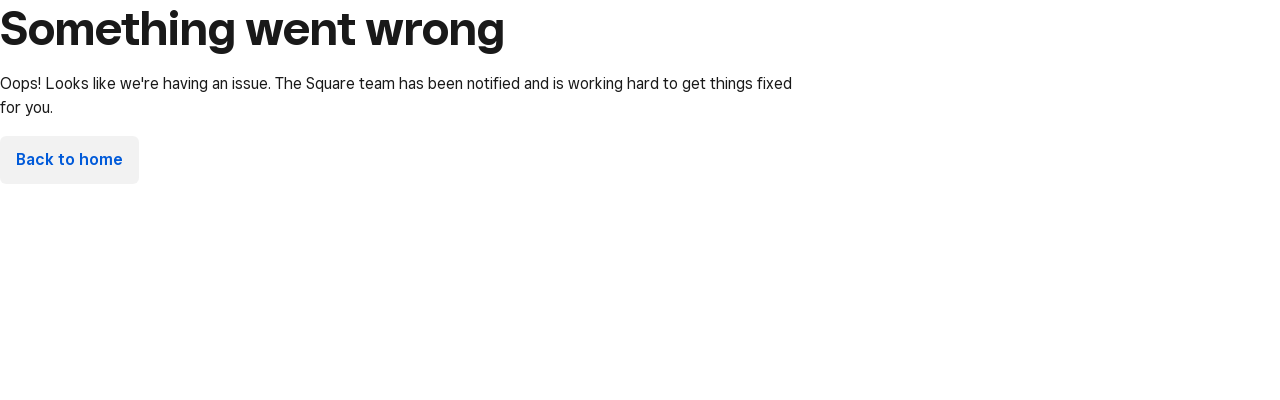

--- FILE ---
content_type: text/html; charset=utf-8
request_url: https://developer.squareup.com/docs/app-marketplace/listing-best-practices/get-started
body_size: 25382
content:
<!DOCTYPE html><html lang="en"><head><meta charSet="utf-8"/><meta class="swiftype" name="page_type" data-type="enum" content="techref"/><title>Get Started</title><meta name="description" content="Learn how to complete the Get Started fields for your App Marketplace listing."/><meta name="environment" content="production"/><meta property="og:site_name" content="Square Developer"/><meta property="og:title" content="Get Started"/><meta property="og:description" content="Learn how to complete the Get Started fields for your App Marketplace listing."/><meta property="og:url" content="https://developer.squareup.com/docs/app-marketplace/listing-best-practices/get-started"/><meta name="twitter:card" content="summary"/><meta name="twitter:site" content="@SquareDev"/><meta name="twitter:creator" content="@SquareDev"/><meta name="twitter:title" content="Get Started"/><meta name="twitter:url" content="https://developer.squareup.com/docs/app-marketplace/listing-best-practices/get-started"/><meta name="twitter:description" content="Learn how to complete the Get Started fields for your App Marketplace listing."/><meta name="viewport" content="width=device-width, initial-scale=1.0, user-scalable=1"/><link rel="shortcut icon" href="/favicon.ico"/><link rel="canonical" href="https://developer.squareup.com/docs/app-marketplace/listing-best-practices/get-started"/><meta name="next-head-count" content="18"/><link rel="preconnect" href="https://dex-tech-fe-production-c.squarecdn.com/main"/><link rel="preconnect" href="https://square-fonts-production-f.squarecdn.com"/><link rel="preload" href="https://square-fonts-production-f.squarecdn.com/square-sans.min.css" as="style"/><link rel="stylesheet" href="https://square-fonts-production-f.squarecdn.com/square-sans.min.css"/><script id="sync-theme-from-storage" integrity="" type="text/javascript" data-nscript="beforeInteractive">var canUseLocalStorage = true; try { window.localStorage } catch (e) { canUseLocalStorage = false } var showDark = !1, storedVal = canUseLocalStorage && window.localStorage.getItem("themeSwitcher-isDark"); (showDark = storedVal ? "true" === storedVal : window.matchMedia && window.matchMedia("(prefers-color-scheme: dark)").matches) && !window.location.pathname.startsWith("/docs") && document.querySelector("html").classList.add("dark");       if(canUseLocalStorage && !storedVal) { window.localStorage.setItem("themeSwitcher-isDark", showDark); }</script><link rel="preload" href="https://dex-tech-fe-production-c.squarecdn.com/main/_next/static/css/e0d24370ea31555e.css" as="style"/><link rel="stylesheet" href="https://dex-tech-fe-production-c.squarecdn.com/main/_next/static/css/e0d24370ea31555e.css" data-n-g=""/><link rel="preload" href="https://dex-tech-fe-production-c.squarecdn.com/main/_next/static/css/9a76fc64d4358e49.css" as="style"/><link rel="stylesheet" href="https://dex-tech-fe-production-c.squarecdn.com/main/_next/static/css/9a76fc64d4358e49.css" data-n-p=""/><link rel="preload" href="https://dex-tech-fe-production-c.squarecdn.com/main/_next/static/css/abc509374c0c7e7a.css" as="style"/><link rel="stylesheet" href="https://dex-tech-fe-production-c.squarecdn.com/main/_next/static/css/abc509374c0c7e7a.css" data-n-p=""/><link rel="preload" href="https://dex-tech-fe-production-c.squarecdn.com/main/_next/static/css/f46c8bc19c31c913.css" as="style"/><link rel="stylesheet" href="https://dex-tech-fe-production-c.squarecdn.com/main/_next/static/css/f46c8bc19c31c913.css" data-n-p=""/><noscript data-n-css=""></noscript><script defer="" nomodule="" src="https://dex-tech-fe-production-c.squarecdn.com/main/_next/static/chunks/polyfills-42372ed130431b0a.js"></script><script id="one-trust" src="https://cdn.cookielaw.org/scripttemplates/otSDKStub.js" type="text/javascript" data-domain-script="c4657020-c7d1-4a14-a091-267a7ee4863e" defer="" data-nscript="beforeInteractive"></script><script src="https://dex-tech-fe-production-c.squarecdn.com/main/_next/static/chunks/webpack-535a8cfc887497e8.js" defer=""></script><script src="https://dex-tech-fe-production-c.squarecdn.com/main/_next/static/chunks/framework-5b00ab31d784df37.js" defer=""></script><script src="https://dex-tech-fe-production-c.squarecdn.com/main/_next/static/chunks/main-1ad49066714f6113.js" defer=""></script><script src="https://dex-tech-fe-production-c.squarecdn.com/main/_next/static/chunks/pages/_app-7170f8aa330d15be.js" defer=""></script><script src="https://dex-tech-fe-production-c.squarecdn.com/main/_next/static/chunks/32855e9f-f103868a048a4154.js" defer=""></script><script src="https://dex-tech-fe-production-c.squarecdn.com/main/_next/static/chunks/6311-82334cbcee449690.js" defer=""></script><script src="https://dex-tech-fe-production-c.squarecdn.com/main/_next/static/chunks/8805-5707c86421f8fc24.js" defer=""></script><script src="https://dex-tech-fe-production-c.squarecdn.com/main/_next/static/chunks/8834-526138d11c49eed1.js" defer=""></script><script src="https://dex-tech-fe-production-c.squarecdn.com/main/_next/static/chunks/8556-da8b8e1a92046dc9.js" defer=""></script><script src="https://dex-tech-fe-production-c.squarecdn.com/main/_next/static/chunks/5959-a00618fc831f73fe.js" defer=""></script><script src="https://dex-tech-fe-production-c.squarecdn.com/main/_next/static/chunks/9386-22ed9e140eeecbb6.js" defer=""></script><script src="https://dex-tech-fe-production-c.squarecdn.com/main/_next/static/chunks/8710-e15951a11c1ea056.js" defer=""></script><script src="https://dex-tech-fe-production-c.squarecdn.com/main/_next/static/chunks/8232-08c1c2fbf006b822.js" defer=""></script><script src="https://dex-tech-fe-production-c.squarecdn.com/main/_next/static/chunks/4527-bfc39bba5c66932b.js" defer=""></script><script src="https://dex-tech-fe-production-c.squarecdn.com/main/_next/static/chunks/9728-d26e7a444c9f9a75.js" defer=""></script><script src="https://dex-tech-fe-production-c.squarecdn.com/main/_next/static/chunks/9989-d12018b9fe16ddb0.js" defer=""></script><script src="https://dex-tech-fe-production-c.squarecdn.com/main/_next/static/chunks/pages/docs/%5B%5B...slug%5D%5D-96ca391e4c9d54fd.js" defer=""></script><script src="https://dex-tech-fe-production-c.squarecdn.com/main/_next/static/43ad3f841893430c8a7b92688fd968c2352619a1/_buildManifest.js" defer=""></script><script src="https://dex-tech-fe-production-c.squarecdn.com/main/_next/static/43ad3f841893430c8a7b92688fd968c2352619a1/_ssgManifest.js" defer=""></script></head><body><market-context-manager></market-context-manager><div id="__next"><div id="user-interaction-publisher"><market-toaster></market-toaster><div class="app_app__T4olD"><div class="grid_dex-grid-container__ZLJnB grid_dex-docs-app-grid-container__k80cL page-layout_page-layout__M2lNk page-layout_fixed-layout__hOmlH"><div class="grid-item_grid-item-full__LsU8d page-layout_top-layout__ejnXB"><div class="mobile-nav-helpers_vars__2Xk6M mobile-nav-helpers_shifter__7JF7H mobile-nav-helpers_show-hamburger-tablet__fNdPX"><div><header class="dex-site-header svelte-180r00y slim noPadding" data-swiftype-index="false" type="button" data-test-selector="site-header"><div class="dex-nav__left-nav svelte-180r00y"><button class="dex-site-header__collapse-button dex-site-header__button-reset svelte-180r00y" aria-label="navigation menu"><svg width="24" height="24" fill="none" xmlns="http://www.w3.org/2000/svg"><path fill-rule="evenodd" clip-rule="evenodd" d="M2 6a1 1 0 011-1h18a1 1 0 110 2H3a1 1 0 01-1-1zm0 6a1 1 0 011-1h18a1 1 0 110 2H3a1 1 0 01-1-1zm1 5a1 1 0 100 2h18a1 1 0 100-2H3z" fill="var(--dex-nav-nav-hamburger-color)"></path></svg></button>
    <a class="dex-site-header__link-outer dex-site-header__desktop-nav dex-site-header__logo svelte-180r00y noPadding" href="https://developer.squareup.com" data-test-selector="site-header-square-logo"><div class="dex-site-header__link-inner svelte-180r00y"><div class="dsgn-logo svelte-1afh84a"><svg role="presentation" width="20" height="20" viewBox="0 0 20 20" fill="none" xmlns="http://www.w3.org/2000/svg" aria-hidden="true" class="svelte-bffzqn"><path d="M7.526 7.866c-.026.08-.026.179-.026.376v3.516c0 .197 0 .296.026.376a.53.53 0 0 0 .34.34c.08.026.179.026.376.026h3.516c.197 0 .296 0 .376-.026a.53.53 0 0 0 .34-.34c.026-.08.026-.179.026-.376V8.242c0-.197 0-.296-.026-.376a.53.53 0 0 0-.34-.34c-.08-.026-.179-.026-.376-.026H8.242c-.197 0-.296 0-.376.026a.53.53 0 0 0-.34.34z" fill="var(--dex-nav-text-color-primary)"></path><path fill-rule="evenodd" clip-rule="evenodd" d="M0 4c0-.62 0-.929.041-1.188A3.333 3.333 0 0 1 2.811.04C3.072 0 3.382 0 4 0h12c.62 0 .929 0 1.188.041a3.333 3.333 0 0 1 2.771 2.77C20 3.072 20 3.382 20 4v12c0 .62 0 .929-.041 1.188a3.333 3.333 0 0 1-2.77 2.771C16.928 20 16.618 20 16 20H4c-.62 0-.929 0-1.188-.041a3.333 3.333 0 0 1-2.771-2.77C0 16.928 0 16.618 0 16V4zm4 .947C4 4.424 4.424 4 4.947 4h10.106c.523 0 .947.424.947.947v10.106a.947.947 0 0 1-.947.947H4.947A.947.947 0 0 1 4 15.053V4.947z" fill="var(--dex-nav-text-color-primary)"></path></svg></div>
<div class="dsgn-logo-text svelte-1afh84a"><svg role="presentation" xmlns="http://www.w3.org/2000/svg" width="164" height="20" fill="none" aria-label="Square Developer" class="svelte-1afh84a"><path d="M16.675 0H3.376C1.483 0 0 1.483 0 3.325v13.299a3.318 3.318 0 0 0 3.325 3.325h13.3a3.318 3.318 0 0 0 3.324-3.325v-13.3C20 1.485 18.517 0 16.675 0Zm-.307 15.294a1.08 1.08 0 0 1-1.074 1.074H4.706a1.08 1.08 0 0 1-1.074-1.074V4.706c0-.614.46-1.074 1.074-1.074h10.64c.562 0 1.022.46 1.022 1.074v10.588Zm-4.245-2.557a.591.591 0 0 0 .614-.614V7.877a.591.591 0 0 0-.614-.614H7.877a.591.591 0 0 0-.614.614v4.246c0 .358.256.614.614.614h4.246Zm13.197-.307h2.2c.102 1.227.92 2.2 2.66 2.2 1.534 0 2.454-.768 2.454-1.893 0-1.075-.716-1.535-2.046-1.842l-1.688-.358c-1.841-.41-3.222-1.586-3.222-3.53 0-2.148 1.892-3.58 4.348-3.58 2.608 0 4.296 1.381 4.399 3.376h-2.098c-.255-.92-1.023-1.534-2.301-1.534-1.33 0-2.251.716-2.251 1.636 0 .921.818 1.484 2.2 1.79l1.687.359c1.842.409 3.07 1.534 3.07 3.478 0 2.455-1.842 3.939-4.502 3.939-3.12.102-4.757-1.535-4.91-4.041ZM42.455 20v-3.632l.154-1.585h-.154c-.511 1.125-1.534 1.79-2.966 1.79-2.302 0-3.99-1.893-3.99-4.757 0-2.865 1.688-4.757 3.99-4.757 1.432 0 2.404.665 2.966 1.688h.154V7.212H44.5V19.95h-2.046V20Zm.051-8.184C42.506 9.974 41.381 8.9 40 8.9c-1.381 0-2.506 1.074-2.506 2.916 0 1.841 1.125 2.915 2.506 2.915 1.381 0 2.506-1.074 2.506-2.915Zm3.479.92V7.213h2.046v5.32c0 1.432.716 2.148 1.841 2.148 1.432 0 2.353-1.023 2.353-2.608v-4.86h2.046v9.156H52.38v-1.892h-.154c-.46 1.227-1.432 2.046-2.967 2.046-2.148.05-3.273-1.381-3.273-3.785Zm9.514 1.075c0-1.688 1.176-2.711 3.325-2.814l2.506-.153v-.716c0-.87-.614-1.381-1.74-1.381-1.022 0-1.636.511-1.79 1.227h-2.045c.204-1.841 1.739-2.915 3.836-2.915 2.353 0 3.785 1.023 3.785 2.915v6.394h-1.893V14.68h-.153c-.41 1.126-1.33 1.893-3.018 1.893-1.637 0-2.813-1.125-2.813-2.762Zm5.831-1.126v-.46l-2.046.154c-1.125.05-1.586.46-1.586 1.278 0 .716.563 1.177 1.381 1.177 1.433 0 2.251-.921 2.251-2.149Zm3.58 3.683V7.212h1.893v1.74h.154c.255-1.177 1.176-1.74 2.557-1.74h.92v1.842h-1.176c-1.33 0-2.301.87-2.301 2.455v4.86H64.91Zm14.783-4.194h-6.956c.102 1.688 1.278 2.609 2.608 2.609 1.126 0 1.79-.46 2.2-1.177h1.995c-.563 1.842-2.2 2.967-4.246 2.967-2.71 0-4.603-1.995-4.603-4.757 0-2.711 1.943-4.757 4.603-4.757 2.66 0 4.45 1.841 4.45 4.143 0 .41 0 .665-.05.972Zm-1.944-1.381c-.05-1.279-1.125-2.148-2.404-2.148-1.227 0-2.25.767-2.455 2.148h4.86ZM84.962 16.368V3.888h3.99c3.631 0 6.086 2.301 6.086 6.24 0 3.938-2.455 6.24-6.087 6.24h-3.99Zm2.148-1.892h1.841c2.302 0 3.99-1.484 3.99-4.348 0-2.865-1.688-4.348-3.99-4.348H87.11v8.696ZM104.962 12.174h-6.957c.103 1.688 1.279 2.609 2.609 2.609 1.125 0 1.79-.46 2.199-1.177h1.995c-.562 1.842-2.199 2.967-4.245 2.967-2.711 0-4.604-1.995-4.604-4.757 0-2.762 1.944-4.757 4.604-4.757s4.45 1.841 4.45 4.143c.051.41 0 .665-.051.972Zm-1.944-1.381c-.051-1.279-1.125-2.148-2.404-2.148-1.228 0-2.25.767-2.455 2.148h4.859ZM108.389 16.368l-3.223-9.156h2.251l1.841 5.473.307 1.28h.154l.358-1.28 1.841-5.473h2.251l-3.376 9.156h-2.404ZM123.12 12.174h-6.956c.102 1.688 1.279 2.609 2.608 2.609 1.126 0 1.791-.46 2.2-1.177h1.995c-.563 1.842-2.2 2.967-4.246 2.967-2.711 0-4.603-1.995-4.603-4.757 0-2.762 1.943-4.757 4.603-4.757 2.66 0 4.45 1.841 4.45 4.143 0 .41-.051.665-.051.972Zm-1.995-1.381c-.051-1.279-1.125-2.148-2.404-2.148-1.227 0-2.25.767-2.455 2.148h4.859ZM124.348 16.368V3.683h2.046v12.685h-2.046ZM127.57 11.816c0-2.762 1.842-4.757 4.604-4.757s4.552 1.944 4.552 4.757c0 2.813-1.841 4.757-4.552 4.757-2.813 0-4.604-1.995-4.604-4.757Zm7.059 0c0-1.893-1.125-2.916-2.506-2.916-1.381 0-2.507 1.023-2.507 2.916 0 1.892 1.126 2.915 2.507 2.915 1.381 0 2.506-1.023 2.506-2.915ZM137.903 7.263h1.893v1.535h.153c.563-1.074 1.534-1.74 2.967-1.74 2.302 0 3.989 1.893 3.989 4.758 0 2.864-1.687 4.757-3.989 4.757-1.433 0-2.456-.665-2.967-1.688h-.153l.153 1.534v3.376h-2.046V7.263Zm6.956 4.553c0-1.842-1.125-2.916-2.506-2.916-1.381 0-2.506 1.074-2.506 2.916 0 1.841 1.125 2.915 2.506 2.915 1.381 0 2.506-1.074 2.506-2.915ZM156.829 12.174h-6.957c.103 1.688 1.279 2.609 2.609 2.609 1.125 0 1.79-.46 2.199-1.177h1.995c-.562 1.842-2.199 2.967-4.245 2.967-2.711 0-4.604-1.995-4.604-4.757 0-2.762 1.944-4.757 4.604-4.757s4.45 1.841 4.45 4.143c0 .41-.051.665-.051.972Zm-1.944-1.381c-.051-1.279-1.125-2.148-2.404-2.148-1.228 0-2.251.767-2.455 2.148h4.859ZM158.056 16.368V7.263h1.893v1.74h.153c.256-1.177 1.177-1.74 2.558-1.74h.921v1.842h-1.177c-1.33 0-2.302.87-2.302 2.455v4.808h-2.046Z" fill="var(--dex-nav-logo-color-primary)"></path></svg>
</div></div></a>
    <button class="dex-site-header__link-outer dex-site-header__mobile-nav dex-site-header__button-reset svelte-180r00y"><div class="dex-site-header__link-inner svelte-180r00y"><div class="dsgn-logo svelte-1afh84a"><svg role="presentation" width="20" height="20" viewBox="0 0 20 20" fill="none" xmlns="http://www.w3.org/2000/svg" aria-hidden="true" class="svelte-bffzqn"><path d="M7.526 7.866c-.026.08-.026.179-.026.376v3.516c0 .197 0 .296.026.376a.53.53 0 0 0 .34.34c.08.026.179.026.376.026h3.516c.197 0 .296 0 .376-.026a.53.53 0 0 0 .34-.34c.026-.08.026-.179.026-.376V8.242c0-.197 0-.296-.026-.376a.53.53 0 0 0-.34-.34c-.08-.026-.179-.026-.376-.026H8.242c-.197 0-.296 0-.376.026a.53.53 0 0 0-.34.34z" fill="var(--dex-nav-text-color-primary)"></path><path fill-rule="evenodd" clip-rule="evenodd" d="M0 4c0-.62 0-.929.041-1.188A3.333 3.333 0 0 1 2.811.04C3.072 0 3.382 0 4 0h12c.62 0 .929 0 1.188.041a3.333 3.333 0 0 1 2.771 2.77C20 3.072 20 3.382 20 4v12c0 .62 0 .929-.041 1.188a3.333 3.333 0 0 1-2.77 2.771C16.928 20 16.618 20 16 20H4c-.62 0-.929 0-1.188-.041a3.333 3.333 0 0 1-2.771-2.77C0 16.928 0 16.618 0 16V4zm4 .947C4 4.424 4.424 4 4.947 4h10.106c.523 0 .947.424.947.947v10.106a.947.947 0 0 1-.947.947H4.947A.947.947 0 0 1 4 15.053V4.947z" fill="var(--dex-nav-text-color-primary)"></path></svg></div>
<div class="dsgn-logo-text svelte-1afh84a"><svg role="presentation" xmlns="http://www.w3.org/2000/svg" width="164" height="20" fill="none" aria-label="Square Developer" class="svelte-1afh84a"><path d="M16.675 0H3.376C1.483 0 0 1.483 0 3.325v13.299a3.318 3.318 0 0 0 3.325 3.325h13.3a3.318 3.318 0 0 0 3.324-3.325v-13.3C20 1.485 18.517 0 16.675 0Zm-.307 15.294a1.08 1.08 0 0 1-1.074 1.074H4.706a1.08 1.08 0 0 1-1.074-1.074V4.706c0-.614.46-1.074 1.074-1.074h10.64c.562 0 1.022.46 1.022 1.074v10.588Zm-4.245-2.557a.591.591 0 0 0 .614-.614V7.877a.591.591 0 0 0-.614-.614H7.877a.591.591 0 0 0-.614.614v4.246c0 .358.256.614.614.614h4.246Zm13.197-.307h2.2c.102 1.227.92 2.2 2.66 2.2 1.534 0 2.454-.768 2.454-1.893 0-1.075-.716-1.535-2.046-1.842l-1.688-.358c-1.841-.41-3.222-1.586-3.222-3.53 0-2.148 1.892-3.58 4.348-3.58 2.608 0 4.296 1.381 4.399 3.376h-2.098c-.255-.92-1.023-1.534-2.301-1.534-1.33 0-2.251.716-2.251 1.636 0 .921.818 1.484 2.2 1.79l1.687.359c1.842.409 3.07 1.534 3.07 3.478 0 2.455-1.842 3.939-4.502 3.939-3.12.102-4.757-1.535-4.91-4.041ZM42.455 20v-3.632l.154-1.585h-.154c-.511 1.125-1.534 1.79-2.966 1.79-2.302 0-3.99-1.893-3.99-4.757 0-2.865 1.688-4.757 3.99-4.757 1.432 0 2.404.665 2.966 1.688h.154V7.212H44.5V19.95h-2.046V20Zm.051-8.184C42.506 9.974 41.381 8.9 40 8.9c-1.381 0-2.506 1.074-2.506 2.916 0 1.841 1.125 2.915 2.506 2.915 1.381 0 2.506-1.074 2.506-2.915Zm3.479.92V7.213h2.046v5.32c0 1.432.716 2.148 1.841 2.148 1.432 0 2.353-1.023 2.353-2.608v-4.86h2.046v9.156H52.38v-1.892h-.154c-.46 1.227-1.432 2.046-2.967 2.046-2.148.05-3.273-1.381-3.273-3.785Zm9.514 1.075c0-1.688 1.176-2.711 3.325-2.814l2.506-.153v-.716c0-.87-.614-1.381-1.74-1.381-1.022 0-1.636.511-1.79 1.227h-2.045c.204-1.841 1.739-2.915 3.836-2.915 2.353 0 3.785 1.023 3.785 2.915v6.394h-1.893V14.68h-.153c-.41 1.126-1.33 1.893-3.018 1.893-1.637 0-2.813-1.125-2.813-2.762Zm5.831-1.126v-.46l-2.046.154c-1.125.05-1.586.46-1.586 1.278 0 .716.563 1.177 1.381 1.177 1.433 0 2.251-.921 2.251-2.149Zm3.58 3.683V7.212h1.893v1.74h.154c.255-1.177 1.176-1.74 2.557-1.74h.92v1.842h-1.176c-1.33 0-2.301.87-2.301 2.455v4.86H64.91Zm14.783-4.194h-6.956c.102 1.688 1.278 2.609 2.608 2.609 1.126 0 1.79-.46 2.2-1.177h1.995c-.563 1.842-2.2 2.967-4.246 2.967-2.71 0-4.603-1.995-4.603-4.757 0-2.711 1.943-4.757 4.603-4.757 2.66 0 4.45 1.841 4.45 4.143 0 .41 0 .665-.05.972Zm-1.944-1.381c-.05-1.279-1.125-2.148-2.404-2.148-1.227 0-2.25.767-2.455 2.148h4.86ZM84.962 16.368V3.888h3.99c3.631 0 6.086 2.301 6.086 6.24 0 3.938-2.455 6.24-6.087 6.24h-3.99Zm2.148-1.892h1.841c2.302 0 3.99-1.484 3.99-4.348 0-2.865-1.688-4.348-3.99-4.348H87.11v8.696ZM104.962 12.174h-6.957c.103 1.688 1.279 2.609 2.609 2.609 1.125 0 1.79-.46 2.199-1.177h1.995c-.562 1.842-2.199 2.967-4.245 2.967-2.711 0-4.604-1.995-4.604-4.757 0-2.762 1.944-4.757 4.604-4.757s4.45 1.841 4.45 4.143c.051.41 0 .665-.051.972Zm-1.944-1.381c-.051-1.279-1.125-2.148-2.404-2.148-1.228 0-2.25.767-2.455 2.148h4.859ZM108.389 16.368l-3.223-9.156h2.251l1.841 5.473.307 1.28h.154l.358-1.28 1.841-5.473h2.251l-3.376 9.156h-2.404ZM123.12 12.174h-6.956c.102 1.688 1.279 2.609 2.608 2.609 1.126 0 1.791-.46 2.2-1.177h1.995c-.563 1.842-2.2 2.967-4.246 2.967-2.711 0-4.603-1.995-4.603-4.757 0-2.762 1.943-4.757 4.603-4.757 2.66 0 4.45 1.841 4.45 4.143 0 .41-.051.665-.051.972Zm-1.995-1.381c-.051-1.279-1.125-2.148-2.404-2.148-1.227 0-2.25.767-2.455 2.148h4.859ZM124.348 16.368V3.683h2.046v12.685h-2.046ZM127.57 11.816c0-2.762 1.842-4.757 4.604-4.757s4.552 1.944 4.552 4.757c0 2.813-1.841 4.757-4.552 4.757-2.813 0-4.604-1.995-4.604-4.757Zm7.059 0c0-1.893-1.125-2.916-2.506-2.916-1.381 0-2.507 1.023-2.507 2.916 0 1.892 1.126 2.915 2.507 2.915 1.381 0 2.506-1.023 2.506-2.915ZM137.903 7.263h1.893v1.535h.153c.563-1.074 1.534-1.74 2.967-1.74 2.302 0 3.989 1.893 3.989 4.758 0 2.864-1.687 4.757-3.989 4.757-1.433 0-2.456-.665-2.967-1.688h-.153l.153 1.534v3.376h-2.046V7.263Zm6.956 4.553c0-1.842-1.125-2.916-2.506-2.916-1.381 0-2.506 1.074-2.506 2.916 0 1.841 1.125 2.915 2.506 2.915 1.381 0 2.506-1.074 2.506-2.915ZM156.829 12.174h-6.957c.103 1.688 1.279 2.609 2.609 2.609 1.125 0 1.79-.46 2.199-1.177h1.995c-.562 1.842-2.199 2.967-4.245 2.967-2.711 0-4.604-1.995-4.604-4.757 0-2.762 1.944-4.757 4.604-4.757s4.45 1.841 4.45 4.143c0 .41-.051.665-.051.972Zm-1.944-1.381c-.051-1.279-1.125-2.148-2.404-2.148-1.228 0-2.251.767-2.455 2.148h4.859ZM158.056 16.368V7.263h1.893v1.74h.153c.256-1.177 1.177-1.74 2.558-1.74h.921v1.842h-1.177c-1.33 0-2.302.87-2.302 2.455v4.808h-2.046Z" fill="var(--dex-nav-logo-color-primary)"></path></svg>
</div>
        <span class="chevron svelte-180r00y"><svg class="direction--down svelte-mcdwxn" width="10" height="12" fill="none" xmlns="http://www.w3.org/2000/svg"><path d="M1 4l4 4 4-4" stroke="var(--dex-nav-icon-color)" stroke-width="2" stroke-linecap="round"></path></svg></span></div></button></div>
  
    <div class="dex-site-header__search-container svelte-180r00y"><button class="dsgn__search-button svelte-ezc5q8" data-test-selector="search-button"><svg xmlns="http://www.w3.org/2000/svg" width="12" height="12" fill="none"><path fill="var(--dex-nav-text-color-primary)" fill-opacity=".9" d="M5 9.667a4.639 4.639 0 0 0 2.787-.934l2.74 2.74.94-.94-2.74-2.74a4.61 4.61 0 0 0 .933-2.786A4.672 4.672 0 0 0 4.993.34 4.672 4.672 0 0 0 .327 5.007c0 2.573 2.1 4.66 4.673 4.66Zm0-8a3.335 3.335 0 0 1 0 6.666 3.335 3.335 0 0 1 0-6.666Z"></path></svg>
  <span class="dsgn-search__desktop-view dsgn-search__button-text svelte-ezc5q8">Search developer resources</span>

  <div data-testid="search-hot-key" class="dsgn-search__desktop-view dsgn-search__button-hotkey-container svelte-ezc5q8"><div class="dsgn-search__desktop-view dsgn-search__button-hotkey-text svelte-ezc5q8">/
      </div></div>
</button></div>
  
  <ul class="dex-site-header__right-nav svelte-180r00y"><li class="dex-site-header__desktop-nav svelte-180r00y"><button class="dsgn__dropdown-button svelte-x2anbg highlighted">Docs &amp; Tools</button>
</li>
    <li class="dex-site-header__desktop-nav svelte-180r00y"><button class="dsgn__dropdown-button svelte-x2anbg">SDKs</button>
</li>
    <li class="dex-site-header__desktop-nav svelte-180r00y"><button class="dsgn__dropdown-button svelte-x2anbg">Support</button>
</li>
    <li class="dex-site-header__desktop-nav svelte-180r00y"><a data-test-selector="site-header-partnerships-link" class="dex-site-header__right-nav__link dex-site-header__link-outer svelte-180r00y" href="https://www.squareup.com/us/en/partnerships">Partnerships
      </a></li>
    <li class="dex-site-header__desktop-nav svelte-180r00y"><a data-test-selector="site-header-sign-in-link" class="dex-site-header__right-nav__link dex-site-header__link-outer sign-in-link svelte-180r00y" href="https://squareup.com/login?app=developer&amp;return_to=https://developer.squareup.com/apps">Sign In
        </a></li>
    <li class="dex-site-header__mobile-nav svelte-180r00y"><a data-test-selector="site-header-sign-in-link" class="dex-site-header__right-nav__link dex-site-header__link-outer sign-in-link svelte-180r00y" href="https://squareup.com/login?app=developer&amp;return_to=https://developer.squareup.com/apps">Sign In
        </a></li></ul></header>
</div></div></div><div class="grid-item_grid-item-full__LsU8d"><div data-testid="top-nav-desktop" class="box_p-l-3x__N7Usx box_p-r-3x__0IVNa box_b-t-l-std__qC_VL box_b-b-l-std__q5XI3 top-nav_top-nav__aG_ui top-nav_desktop__iLo1X"><a data-tracking-id="top-nav-link" data-tracking-extra="{&quot;title&quot;:&quot;Docs Home&quot;}" href="/docs" class="text_base__bZ6a4 text_paragraph-20__2lYBq text_medium-20__UlBGy top-nav-items_link__YZ4rI focus-ring-styles_focus-ring__5P6v0">Docs Home</a><div data-testid="top-nav-divider" class="box_m-l-075x__tnNb9 box_m-r-075x__gXUwj top-nav-items_divider__VVpS8"></div><a data-tracking-id="top-nav-link" data-tracking-extra="{&quot;title&quot;:&quot;Dev Essentials&quot;}" href="/docs/development-essentials" class="text_base__bZ6a4 text_paragraph-20__2lYBq text_medium-20__UlBGy top-nav-items_link__YZ4rI focus-ring-styles_focus-ring__5P6v0">Dev Essentials</a><div data-testid="top-nav-divider" class="box_m-l-075x__tnNb9 box_m-r-075x__gXUwj top-nav-items_divider__VVpS8"></div><a data-tracking-id="top-nav-link" data-tracking-extra="{&quot;title&quot;:&quot;Payments&quot;}" href="/docs/payments-overview" class="text_base__bZ6a4 text_paragraph-20__2lYBq text_medium-20__UlBGy top-nav-items_link__YZ4rI focus-ring-styles_focus-ring__5P6v0">Payments</a><a data-tracking-id="top-nav-link" data-tracking-extra="{&quot;title&quot;:&quot;Commerce&quot;}" href="/docs/commerce" class="text_base__bZ6a4 text_paragraph-20__2lYBq text_medium-20__UlBGy top-nav-items_link__YZ4rI focus-ring-styles_focus-ring__5P6v0">Commerce</a><a data-tracking-id="top-nav-link" data-tracking-extra="{&quot;title&quot;:&quot;Customers&quot;}" href="/docs/customers" class="text_base__bZ6a4 text_paragraph-20__2lYBq text_medium-20__UlBGy top-nav-items_link__YZ4rI focus-ring-styles_focus-ring__5P6v0">Customers</a><a data-tracking-id="top-nav-link" data-tracking-extra="{&quot;title&quot;:&quot;Staff&quot;}" href="/docs/staff" class="text_base__bZ6a4 text_paragraph-20__2lYBq text_medium-20__UlBGy top-nav-items_link__YZ4rI focus-ring-styles_focus-ring__5P6v0">Staff</a><a data-tracking-id="top-nav-link" data-tracking-extra="{&quot;title&quot;:&quot;Merchants&quot;}" href="/docs/merchant-details" class="text_base__bZ6a4 text_paragraph-20__2lYBq text_medium-20__UlBGy top-nav-items_link__YZ4rI focus-ring-styles_focus-ring__5P6v0">Merchants</a><div data-testid="top-nav-divider" class="box_m-l-075x__tnNb9 box_m-r-075x__gXUwj top-nav-items_divider__VVpS8"></div><a data-tracking-id="top-nav-link" data-tracking-extra="{&quot;title&quot;:&quot;Publish&quot;}" href="/docs/app-marketplace" class="text_base__bZ6a4 text_paragraph-20__2lYBq text_medium-20__UlBGy top-nav-items_link__YZ4rI top-nav-items_active__uF7_5 focus-ring-styles_focus-ring__5P6v0">Publish</a><div data-testid="top-nav-space" class="top-nav-items_space__H5jum"></div><div data-testid="top-nav-divider" class="box_m-l-075x__tnNb9 box_m-r-075x__gXUwj top-nav-items_divider__VVpS8"></div><a data-tracking-id="top-nav-link" data-tracking-extra="{&quot;title&quot;:&quot;Release notes&quot;}" href="/docs/release-notes" class="text_base__bZ6a4 text_paragraph-20__2lYBq text_medium-20__UlBGy top-nav-items_link__YZ4rI focus-ring-styles_focus-ring__5P6v0">Release notes</a></div></div><div data-testid="docs-mobile-nav" class="box_p-l-3x__N7Usx box_p-r-3x__0IVNa box_p-t-3x__w9FzI box_p-b-3x__BcYHb mobile-nav_mobile-nav__VSQOx"><div class="mobile-nav_top__U5ub2"><div><h2 data-testid="mobile-nav-title" class="heading_base__MS64u heading_heading-30__MH4YZ">Docs</h2></div><button data-tracking-id="docs-mobile-nav-close-button" class="box_b-r-6__eFn6m native-button_button__Iabj1 native-button_no-border__LHOho native-button_button-padding__xncbB focus-ring-styles_focus-ring__5P6v0 mobile-nav_close-button__q8KNd"><svg width="24" height="24" fill="none" xmlns="http://www.w3.org/2000/svg"><path d="m6.71 18.71 5.29-5.3 5.29 5.3 1.42-1.42-5.3-5.29 5.3-5.29-1.42-1.42-5.29 5.3-5.29-5.3-1.42 1.42 5.3 5.29-5.3 5.29 1.42 1.42Z" fill="#7B61FF"></path></svg></button></div><div class="box_m-t-7x__d2nuT"><div data-testid="mobile-nav-item" class="box_m-t-2x__WfWa6 box_m-b-2x__nVJGZ box_p-b-2x__bSkd6 box_b-b-l-std__q5XI3 mobile-nav_nav-item__d7rgv"><a href="/docs" class="text_base__bZ6a4 text_paragraph-20__2lYBq text_medium-20__UlBGy mobile-nav_link__k_jYe">Docs Home</a></div><div data-testid="mobile-nav-item" class="box_m-t-2x__WfWa6 box_m-b-2x__nVJGZ box_p-b-2x__bSkd6 box_b-b-l-std__q5XI3 mobile-nav_nav-item__d7rgv"><a href="/docs/development-essentials" class="text_base__bZ6a4 text_paragraph-20__2lYBq text_medium-20__UlBGy mobile-nav_link__k_jYe">Dev Essentials</a><button data-tracking-id="mobile-nav-step-into" class="box_b-r-6__eFn6m native-button_button__Iabj1 native-button_no-border__LHOho native-button_button-padding__xncbB focus-ring-styles_focus-ring__5P6v0"><svg width="16" height="16" fill="none" xmlns="http://www.w3.org/2000/svg"><path fill-rule="evenodd" clip-rule="evenodd" d="m5 4.586 4 4-4 4L6.414 14l5.414-5.414-5.414-5.414L5 4.586Z" fill="currentColor"></path></svg></button></div><div data-testid="mobile-nav-item" class="box_m-t-2x__WfWa6 box_m-b-2x__nVJGZ box_p-b-2x__bSkd6 box_b-b-l-std__q5XI3 mobile-nav_nav-item__d7rgv"><a href="/docs/payments-overview" class="text_base__bZ6a4 text_paragraph-20__2lYBq text_medium-20__UlBGy mobile-nav_link__k_jYe">Payments</a><button data-tracking-id="mobile-nav-step-into" class="box_b-r-6__eFn6m native-button_button__Iabj1 native-button_no-border__LHOho native-button_button-padding__xncbB focus-ring-styles_focus-ring__5P6v0"><svg width="16" height="16" fill="none" xmlns="http://www.w3.org/2000/svg"><path fill-rule="evenodd" clip-rule="evenodd" d="m5 4.586 4 4-4 4L6.414 14l5.414-5.414-5.414-5.414L5 4.586Z" fill="currentColor"></path></svg></button></div><div data-testid="mobile-nav-item" class="box_m-t-2x__WfWa6 box_m-b-2x__nVJGZ box_p-b-2x__bSkd6 box_b-b-l-std__q5XI3 mobile-nav_nav-item__d7rgv"><a href="/docs/commerce" class="text_base__bZ6a4 text_paragraph-20__2lYBq text_medium-20__UlBGy mobile-nav_link__k_jYe">Commerce</a><button data-tracking-id="mobile-nav-step-into" class="box_b-r-6__eFn6m native-button_button__Iabj1 native-button_no-border__LHOho native-button_button-padding__xncbB focus-ring-styles_focus-ring__5P6v0"><svg width="16" height="16" fill="none" xmlns="http://www.w3.org/2000/svg"><path fill-rule="evenodd" clip-rule="evenodd" d="m5 4.586 4 4-4 4L6.414 14l5.414-5.414-5.414-5.414L5 4.586Z" fill="currentColor"></path></svg></button></div><div data-testid="mobile-nav-item" class="box_m-t-2x__WfWa6 box_m-b-2x__nVJGZ box_p-b-2x__bSkd6 box_b-b-l-std__q5XI3 mobile-nav_nav-item__d7rgv"><a href="/docs/customers" class="text_base__bZ6a4 text_paragraph-20__2lYBq text_medium-20__UlBGy mobile-nav_link__k_jYe">Customers</a><button data-tracking-id="mobile-nav-step-into" class="box_b-r-6__eFn6m native-button_button__Iabj1 native-button_no-border__LHOho native-button_button-padding__xncbB focus-ring-styles_focus-ring__5P6v0"><svg width="16" height="16" fill="none" xmlns="http://www.w3.org/2000/svg"><path fill-rule="evenodd" clip-rule="evenodd" d="m5 4.586 4 4-4 4L6.414 14l5.414-5.414-5.414-5.414L5 4.586Z" fill="currentColor"></path></svg></button></div><div data-testid="mobile-nav-item" class="box_m-t-2x__WfWa6 box_m-b-2x__nVJGZ box_p-b-2x__bSkd6 box_b-b-l-std__q5XI3 mobile-nav_nav-item__d7rgv"><a href="/docs/staff" class="text_base__bZ6a4 text_paragraph-20__2lYBq text_medium-20__UlBGy mobile-nav_link__k_jYe">Staff</a><button data-tracking-id="mobile-nav-step-into" class="box_b-r-6__eFn6m native-button_button__Iabj1 native-button_no-border__LHOho native-button_button-padding__xncbB focus-ring-styles_focus-ring__5P6v0"><svg width="16" height="16" fill="none" xmlns="http://www.w3.org/2000/svg"><path fill-rule="evenodd" clip-rule="evenodd" d="m5 4.586 4 4-4 4L6.414 14l5.414-5.414-5.414-5.414L5 4.586Z" fill="currentColor"></path></svg></button></div><div data-testid="mobile-nav-item" class="box_m-t-2x__WfWa6 box_m-b-2x__nVJGZ box_p-b-2x__bSkd6 box_b-b-l-std__q5XI3 mobile-nav_nav-item__d7rgv"><a href="/docs/merchant-details" class="text_base__bZ6a4 text_paragraph-20__2lYBq text_medium-20__UlBGy mobile-nav_link__k_jYe">Merchants</a><button data-tracking-id="mobile-nav-step-into" class="box_b-r-6__eFn6m native-button_button__Iabj1 native-button_no-border__LHOho native-button_button-padding__xncbB focus-ring-styles_focus-ring__5P6v0"><svg width="16" height="16" fill="none" xmlns="http://www.w3.org/2000/svg"><path fill-rule="evenodd" clip-rule="evenodd" d="m5 4.586 4 4-4 4L6.414 14l5.414-5.414-5.414-5.414L5 4.586Z" fill="currentColor"></path></svg></button></div><div data-testid="mobile-nav-item" class="box_m-t-2x__WfWa6 box_m-b-2x__nVJGZ box_p-b-2x__bSkd6 box_b-b-l-std__q5XI3 mobile-nav_nav-item__d7rgv"><a href="/docs/app-marketplace" class="text_base__bZ6a4 text_paragraph-20__2lYBq text_medium-20__UlBGy mobile-nav_link__k_jYe mobile-nav_active__23Zu_">Publish</a><button data-tracking-id="mobile-nav-step-into" class="box_b-r-6__eFn6m native-button_button__Iabj1 native-button_no-border__LHOho native-button_button-padding__xncbB focus-ring-styles_focus-ring__5P6v0"><svg width="16" height="16" fill="none" xmlns="http://www.w3.org/2000/svg"><path fill-rule="evenodd" clip-rule="evenodd" d="m5 4.586 4 4-4 4L6.414 14l5.414-5.414-5.414-5.414L5 4.586Z" fill="currentColor"></path></svg></button></div><div data-testid="mobile-nav-item" class="box_m-t-2x__WfWa6 box_m-b-2x__nVJGZ box_p-b-2x__bSkd6 box_b-b-l-std__q5XI3 mobile-nav_nav-item__d7rgv"><a href="/docs/release-notes" class="text_base__bZ6a4 text_paragraph-20__2lYBq text_medium-20__UlBGy mobile-nav_link__k_jYe">Release notes</a><button data-tracking-id="mobile-nav-step-into" class="box_b-r-6__eFn6m native-button_button__Iabj1 native-button_no-border__LHOho native-button_button-padding__xncbB focus-ring-styles_focus-ring__5P6v0"><svg width="16" height="16" fill="none" xmlns="http://www.w3.org/2000/svg"><path fill-rule="evenodd" clip-rule="evenodd" d="m5 4.586 4 4-4 4L6.414 14l5.414-5.414-5.414-5.414L5 4.586Z" fill="currentColor"></path></svg></button></div></div></div></div><div data-testid="left-layout" class="page-layout_page-layout__M2lNk page-layout_fixed-layout__hOmlH page-layout_left-layout__rxzHd"><button data-testid="left-nav-toggle" data-tracking-id="left-nav-toggle" aria-label="Toggle left navigation" class="box_b-r-6__eFn6m native-button_button__Iabj1 native-button_no-border__LHOho native-button_button-padding__xncbB focus-ring-styles_focus-ring__5P6v0 left-nav_left-nav-toggle__M_yBT"><svg xmlns="http://www.w3.org/2000/svg" width="16" height="24" viewBox="0 0 16 12" fill="none"><path fill="#7B61FF" fill-rule="evenodd" d="M0.292893 5.29282L5.29289 0.292818L6.70711 1.70703L3.41421 4.99992L6.5 4.99992L11.5 4.99992L11.5 6.99992L6.5 6.99992L3.41421 6.99992L6.70711 10.2928L5.29289 11.707L0.292893 6.70703C-0.0976315 6.31651 -0.0976315 5.68334 0.292893 5.29282ZM16 -6.99382e-07L14 -6.11959e-07L14 12L16 12L16 -6.99382e-07Z" clip-rule="evenodd"></path></svg></button><div data-testid="left-nav" class="box_p-l-3x__N7Usx box_p-r-3x__0IVNa box_p-t-2x__M5RH8 box_p-b-2x__bSkd6 box_b-r-l-std__Q4dy4 left-nav_left-nav__tj2rk"><div aria-expanded="true" aria-controls=":R39l6:" class="recursive-nav-item_nav-item-wrap__7yT4s recursive-nav-item_top-level__aAjx6"><a data-tracking-id="left-nav-link" data-tracking-extra="{&quot;title&quot;:&quot;App Marketplace&quot;}" href="/docs/app-marketplace" class="text_base__bZ6a4 text_paragraph-30___agDz text_medium-30__U9kB2 left-nav-items_link__skoFI left-nav-items_top-level__zpAn3 focus-ring-styles_focus-ring__5P6v0">App Marketplace</a><button data-testid="expand-nav-items" data-tracking-id="expand-nav-items" aria-label="Expand navigation items" class="box_b-r-6__eFn6m native-button_button__Iabj1 native-button_no-border__LHOho native-button_button-padding__xncbB focus-ring-styles_focus-ring__5P6v0 recursive-nav-item_expand-button__OaGCd recursive-nav-item_expanded__VQNoM"><svg width="16" height="16" fill="none" xmlns="http://www.w3.org/2000/svg"><path fill-rule="evenodd" clip-rule="evenodd" d="m4 4.586 4 4 4-4L13.414 6 8 11.414 2.586 6 4 4.586Z" fill="#7B61FF"></path></svg></button></div><div id=":R39l6:" role="region" class="recursive-nav-item_items-container__BBrAQ recursive-nav-item_expanded__VQNoM"><div class="recursive-nav-item_content__WNo9i"><div aria-expanded="false" aria-controls=":R1n9l6:" class="recursive-nav-item_nav-item-wrap__7yT4s recursive-nav-item_inner-sub-cat__ngiQT"><a data-tracking-id="left-nav-link" data-tracking-extra="{&quot;title&quot;:&quot;Build an App&quot;}" href="/docs/app-marketplace/build" class="text_base__bZ6a4 text_paragraph-20__2lYBq text_medium-20__UlBGy left-nav-items_link__skoFI left-nav-items_sub-level__bbmd6 focus-ring-styles_focus-ring__5P6v0">Build an App</a><button data-testid="expand-nav-items" data-tracking-id="expand-nav-items" aria-label="Expand navigation items" class="box_b-r-6__eFn6m native-button_button__Iabj1 native-button_no-border__LHOho native-button_button-padding__xncbB focus-ring-styles_focus-ring__5P6v0 recursive-nav-item_expand-button__OaGCd"><svg width="16" height="16" fill="none" xmlns="http://www.w3.org/2000/svg"><path fill-rule="evenodd" clip-rule="evenodd" d="m4 4.586 4 4 4-4L13.414 6 8 11.414 2.586 6 4 4.586Z" fill="#7B61FF"></path></svg></button></div><div id=":R1n9l6:" inert="true" role="region" class="recursive-nav-item_items-container__BBrAQ"><div class="recursive-nav-item_content__WNo9i"><div class="recursive-nav-item_nav-item-wrap__7yT4s"><a data-tracking-id="left-nav-link" data-tracking-extra="{&quot;title&quot;:&quot;What Should I Build?&quot;}" href="/docs/app-marketplace/what-should-i-build" class="text_base__bZ6a4 text_paragraph-20__2lYBq text_medium-20__UlBGy left-nav-items_link__skoFI left-nav-items_sub-level__bbmd6 focus-ring-styles_focus-ring__5P6v0"><span class="left-nav-items_depth-space__b597h"></span>What Should I Build?</a></div><div aria-expanded="false" aria-controls=":R59n9l6:" class="recursive-nav-item_nav-item-wrap__7yT4s recursive-nav-item_inner-sub-cat__ngiQT"><a data-tracking-id="left-nav-link" data-tracking-extra="{&quot;title&quot;:&quot;Requirements&quot;}" href="/docs/app-marketplace/requirements" class="text_base__bZ6a4 text_paragraph-20__2lYBq text_medium-20__UlBGy left-nav-items_link__skoFI left-nav-items_sub-level__bbmd6 focus-ring-styles_focus-ring__5P6v0"><span class="left-nav-items_depth-space__b597h"></span>Requirements</a><button data-testid="expand-nav-items" data-tracking-id="expand-nav-items" aria-label="Expand navigation items" class="box_b-r-6__eFn6m native-button_button__Iabj1 native-button_no-border__LHOho native-button_button-padding__xncbB focus-ring-styles_focus-ring__5P6v0 recursive-nav-item_expand-button__OaGCd"><svg width="16" height="16" fill="none" xmlns="http://www.w3.org/2000/svg"><path fill-rule="evenodd" clip-rule="evenodd" d="m4 4.586 4 4 4-4L13.414 6 8 11.414 2.586 6 4 4.586Z" fill="#7B61FF"></path></svg></button></div><div id=":R59n9l6:" inert="true" role="region" class="recursive-nav-item_items-container__BBrAQ"><div class="recursive-nav-item_content__WNo9i"><div class="recursive-nav-item_nav-item-wrap__7yT4s"><a data-tracking-id="left-nav-link" data-tracking-extra="{&quot;title&quot;:&quot;General&quot;}" href="/docs/app-marketplace/requirements/general" class="text_base__bZ6a4 text_paragraph-20__2lYBq text_medium-20__UlBGy left-nav-items_link__skoFI left-nav-items_sub-level__bbmd6 focus-ring-styles_focus-ring__5P6v0"><span class="left-nav-items_depth-space__b597h"></span><span class="left-nav-items_depth-space__b597h"></span>General</a></div><div class="recursive-nav-item_nav-item-wrap__7yT4s"><a data-tracking-id="left-nav-link" data-tracking-extra="{&quot;title&quot;:&quot;OAuth API&quot;}" href="/docs/app-marketplace/requirements/oauth-api" class="text_base__bZ6a4 text_paragraph-20__2lYBq text_medium-20__UlBGy left-nav-items_link__skoFI left-nav-items_sub-level__bbmd6 focus-ring-styles_focus-ring__5P6v0"><span class="left-nav-items_depth-space__b597h"></span><span class="left-nav-items_depth-space__b597h"></span>OAuth API</a></div><div class="recursive-nav-item_nav-item-wrap__7yT4s"><a data-tracking-id="left-nav-link" data-tracking-extra="{&quot;title&quot;:&quot;Locations API&quot;}" href="/docs/app-marketplace/requirements/locations-api" class="text_base__bZ6a4 text_paragraph-20__2lYBq text_medium-20__UlBGy left-nav-items_link__skoFI left-nav-items_sub-level__bbmd6 focus-ring-styles_focus-ring__5P6v0"><span class="left-nav-items_depth-space__b597h"></span><span class="left-nav-items_depth-space__b597h"></span>Locations API</a></div><div class="recursive-nav-item_nav-item-wrap__7yT4s"><a data-tracking-id="left-nav-link" data-tracking-extra="{&quot;title&quot;:&quot;App Subscriptions&quot;}" href="/docs/app-marketplace/requirements/app-subscriptions" class="text_base__bZ6a4 text_paragraph-20__2lYBq text_medium-20__UlBGy left-nav-items_link__skoFI left-nav-items_sub-level__bbmd6 focus-ring-styles_focus-ring__5P6v0"><span class="left-nav-items_depth-space__b597h"></span><span class="left-nav-items_depth-space__b597h"></span>App Subscriptions</a></div><div class="recursive-nav-item_nav-item-wrap__7yT4s"><a data-tracking-id="left-nav-link" data-tracking-extra="{&quot;title&quot;:&quot;Bookings API&quot;}" href="/docs/app-marketplace/requirements/bookings-api" class="text_base__bZ6a4 text_paragraph-20__2lYBq text_medium-20__UlBGy left-nav-items_link__skoFI left-nav-items_sub-level__bbmd6 focus-ring-styles_focus-ring__5P6v0"><span class="left-nav-items_depth-space__b597h"></span><span class="left-nav-items_depth-space__b597h"></span>Bookings API</a></div><div class="recursive-nav-item_nav-item-wrap__7yT4s"><a data-tracking-id="left-nav-link" data-tracking-extra="{&quot;title&quot;:&quot;Catalog and Inventory API&quot;}" href="/docs/app-marketplace/requirements/catalog-api" class="text_base__bZ6a4 text_paragraph-20__2lYBq text_medium-20__UlBGy left-nav-items_link__skoFI left-nav-items_sub-level__bbmd6 focus-ring-styles_focus-ring__5P6v0"><span class="left-nav-items_depth-space__b597h"></span><span class="left-nav-items_depth-space__b597h"></span>Catalog and Inventory API</a></div><div class="recursive-nav-item_nav-item-wrap__7yT4s"><a data-tracking-id="left-nav-link" data-tracking-extra="{&quot;title&quot;:&quot;Customers API&quot;}" href="/docs/app-marketplace/requirements/customers-api" class="text_base__bZ6a4 text_paragraph-20__2lYBq text_medium-20__UlBGy left-nav-items_link__skoFI left-nav-items_sub-level__bbmd6 focus-ring-styles_focus-ring__5P6v0"><span class="left-nav-items_depth-space__b597h"></span><span class="left-nav-items_depth-space__b597h"></span>Customers API</a></div><div class="recursive-nav-item_nav-item-wrap__7yT4s"><a data-tracking-id="left-nav-link" data-tracking-extra="{&quot;title&quot;:&quot;Invoices API&quot;}" href="/docs/app-marketplace/requirements/invoices-api" class="text_base__bZ6a4 text_paragraph-20__2lYBq text_medium-20__UlBGy left-nav-items_link__skoFI left-nav-items_sub-level__bbmd6 focus-ring-styles_focus-ring__5P6v0"><span class="left-nav-items_depth-space__b597h"></span><span class="left-nav-items_depth-space__b597h"></span>Invoices API</a></div><div class="recursive-nav-item_nav-item-wrap__7yT4s"><a data-tracking-id="left-nav-link" data-tracking-extra="{&quot;title&quot;:&quot;Gift Cards API&quot;}" href="/docs/app-marketplace/requirements/gift-cards-api" class="text_base__bZ6a4 text_paragraph-20__2lYBq text_medium-20__UlBGy left-nav-items_link__skoFI left-nav-items_sub-level__bbmd6 focus-ring-styles_focus-ring__5P6v0"><span class="left-nav-items_depth-space__b597h"></span><span class="left-nav-items_depth-space__b597h"></span>Gift Cards API</a></div><div class="recursive-nav-item_nav-item-wrap__7yT4s"><a data-tracking-id="left-nav-link" data-tracking-extra="{&quot;title&quot;:&quot;Labor API&quot;}" href="/docs/app-marketplace/requirements/labor-api" class="text_base__bZ6a4 text_paragraph-20__2lYBq text_medium-20__UlBGy left-nav-items_link__skoFI left-nav-items_sub-level__bbmd6 focus-ring-styles_focus-ring__5P6v0"><span class="left-nav-items_depth-space__b597h"></span><span class="left-nav-items_depth-space__b597h"></span>Labor API</a></div><div class="recursive-nav-item_nav-item-wrap__7yT4s"><a data-tracking-id="left-nav-link" data-tracking-extra="{&quot;title&quot;:&quot;Loyalty API&quot;}" href="/docs/app-marketplace/requirements/loyalty-api" class="text_base__bZ6a4 text_paragraph-20__2lYBq text_medium-20__UlBGy left-nav-items_link__skoFI left-nav-items_sub-level__bbmd6 focus-ring-styles_focus-ring__5P6v0"><span class="left-nav-items_depth-space__b597h"></span><span class="left-nav-items_depth-space__b597h"></span>Loyalty API</a></div><div class="recursive-nav-item_nav-item-wrap__7yT4s"><a data-tracking-id="left-nav-link" data-tracking-extra="{&quot;title&quot;:&quot;Orders API&quot;}" href="/docs/app-marketplace/requirements/orders-api" class="text_base__bZ6a4 text_paragraph-20__2lYBq text_medium-20__UlBGy left-nav-items_link__skoFI left-nav-items_sub-level__bbmd6 focus-ring-styles_focus-ring__5P6v0"><span class="left-nav-items_depth-space__b597h"></span><span class="left-nav-items_depth-space__b597h"></span>Orders API</a></div><div class="recursive-nav-item_nav-item-wrap__7yT4s"><a data-tracking-id="left-nav-link" data-tracking-extra="{&quot;title&quot;:&quot;Payments&quot;}" href="/docs/app-marketplace/requirements/payments-api" class="text_base__bZ6a4 text_paragraph-20__2lYBq text_medium-20__UlBGy left-nav-items_link__skoFI left-nav-items_sub-level__bbmd6 focus-ring-styles_focus-ring__5P6v0"><span class="left-nav-items_depth-space__b597h"></span><span class="left-nav-items_depth-space__b597h"></span>Payments</a></div><div class="recursive-nav-item_nav-item-wrap__7yT4s"><a data-tracking-id="left-nav-link" data-tracking-extra="{&quot;title&quot;:&quot;Payouts API&quot;}" href="/docs/app-marketplace/requirements/payouts-api" class="text_base__bZ6a4 text_paragraph-20__2lYBq text_medium-20__UlBGy left-nav-items_link__skoFI left-nav-items_sub-level__bbmd6 focus-ring-styles_focus-ring__5P6v0"><span class="left-nav-items_depth-space__b597h"></span><span class="left-nav-items_depth-space__b597h"></span>Payouts API</a></div><div class="recursive-nav-item_nav-item-wrap__7yT4s"><a data-tracking-id="left-nav-link" data-tracking-extra="{&quot;title&quot;:&quot;Snippets API&quot;}" href="/docs/app-marketplace/requirements/snippets-api" class="text_base__bZ6a4 text_paragraph-20__2lYBq text_medium-20__UlBGy left-nav-items_link__skoFI left-nav-items_sub-level__bbmd6 focus-ring-styles_focus-ring__5P6v0"><span class="left-nav-items_depth-space__b597h"></span><span class="left-nav-items_depth-space__b597h"></span>Snippets API</a></div><div class="recursive-nav-item_nav-item-wrap__7yT4s"><a data-tracking-id="left-nav-link" data-tracking-extra="{&quot;title&quot;:&quot;Subscriptions  API&quot;}" href="/docs/app-marketplace/requirements/subscriptions-api" class="text_base__bZ6a4 text_paragraph-20__2lYBq text_medium-20__UlBGy left-nav-items_link__skoFI left-nav-items_sub-level__bbmd6 focus-ring-styles_focus-ring__5P6v0"><span class="left-nav-items_depth-space__b597h"></span><span class="left-nav-items_depth-space__b597h"></span>Subscriptions  API</a></div><div class="recursive-nav-item_nav-item-wrap__7yT4s"><a data-tracking-id="left-nav-link" data-tracking-extra="{&quot;title&quot;:&quot;Team API&quot;}" href="/docs/app-marketplace/requirements/team-api" class="text_base__bZ6a4 text_paragraph-20__2lYBq text_medium-20__UlBGy left-nav-items_link__skoFI left-nav-items_sub-level__bbmd6 focus-ring-styles_focus-ring__5P6v0"><span class="left-nav-items_depth-space__b597h"></span><span class="left-nav-items_depth-space__b597h"></span>Team API</a></div><div class="recursive-nav-item_nav-item-wrap__7yT4s"><a data-tracking-id="left-nav-link" data-tracking-extra="{&quot;title&quot;:&quot;Terminal API&quot;}" href="/docs/app-marketplace/requirements/terminal-api" class="text_base__bZ6a4 text_paragraph-20__2lYBq text_medium-20__UlBGy left-nav-items_link__skoFI left-nav-items_sub-level__bbmd6 focus-ring-styles_focus-ring__5P6v0"><span class="left-nav-items_depth-space__b597h"></span><span class="left-nav-items_depth-space__b597h"></span>Terminal API</a></div><div class="recursive-nav-item_nav-item-wrap__7yT4s"><a data-tracking-id="left-nav-link" data-tracking-extra="{&quot;title&quot;:&quot;Webhooks&quot;}" href="/docs/app-marketplace/requirements/webhooks" class="text_base__bZ6a4 text_paragraph-20__2lYBq text_medium-20__UlBGy left-nav-items_link__skoFI left-nav-items_sub-level__bbmd6 focus-ring-styles_focus-ring__5P6v0"><span class="left-nav-items_depth-space__b597h"></span><span class="left-nav-items_depth-space__b597h"></span>Webhooks</a></div></div></div><div class="recursive-nav-item_nav-item-wrap__7yT4s"><a data-tracking-id="left-nav-link" data-tracking-extra="{&quot;title&quot;:&quot;Video Submission Requirements&quot;}" href="/docs/app-marketplace/video-submission" class="text_base__bZ6a4 text_paragraph-20__2lYBq text_medium-20__UlBGy left-nav-items_link__skoFI left-nav-items_sub-level__bbmd6 focus-ring-styles_focus-ring__5P6v0"><span class="left-nav-items_depth-space__b597h"></span>Video Submission Requirements</a></div></div></div><div aria-expanded="true" aria-controls=":R2n9l6:" class="recursive-nav-item_nav-item-wrap__7yT4s recursive-nav-item_inner-sub-cat__ngiQT"><a data-tracking-id="left-nav-link" data-tracking-extra="{&quot;title&quot;:&quot;Create an App Marketplace Listing&quot;}" href="/docs/app-marketplace/listing-best-practices" class="text_base__bZ6a4 text_paragraph-20__2lYBq text_medium-20__UlBGy left-nav-items_link__skoFI left-nav-items_sub-level__bbmd6 focus-ring-styles_focus-ring__5P6v0">Create an App Marketplace Listing</a><button data-testid="expand-nav-items" data-tracking-id="expand-nav-items" aria-label="Expand navigation items" class="box_b-r-6__eFn6m native-button_button__Iabj1 native-button_no-border__LHOho native-button_button-padding__xncbB focus-ring-styles_focus-ring__5P6v0 recursive-nav-item_expand-button__OaGCd recursive-nav-item_expanded__VQNoM"><svg width="16" height="16" fill="none" xmlns="http://www.w3.org/2000/svg"><path fill-rule="evenodd" clip-rule="evenodd" d="m4 4.586 4 4 4-4L13.414 6 8 11.414 2.586 6 4 4.586Z" fill="#7B61FF"></path></svg></button></div><div id=":R2n9l6:" role="region" class="recursive-nav-item_items-container__BBrAQ recursive-nav-item_expanded__VQNoM"><div class="recursive-nav-item_content__WNo9i"><div class="recursive-nav-item_nav-item-wrap__7yT4s"><a data-tracking-id="left-nav-link" data-tracking-extra="{&quot;title&quot;:&quot;Basic Information&quot;}" href="/docs/app-marketplace/listing-best-practices/basics" class="text_base__bZ6a4 text_paragraph-20__2lYBq text_medium-20__UlBGy left-nav-items_link__skoFI left-nav-items_sub-level__bbmd6 focus-ring-styles_focus-ring__5P6v0"><span class="left-nav-items_depth-space__b597h"></span>Basic Information</a></div><div class="recursive-nav-item_nav-item-wrap__7yT4s"><a data-tracking-id="left-nav-link" data-tracking-extra="{&quot;title&quot;:&quot;Details&quot;}" href="/docs/app-marketplace/listing-best-practices/details" class="text_base__bZ6a4 text_paragraph-20__2lYBq text_medium-20__UlBGy left-nav-items_link__skoFI left-nav-items_sub-level__bbmd6 focus-ring-styles_focus-ring__5P6v0"><span class="left-nav-items_depth-space__b597h"></span>Details</a></div><div class="recursive-nav-item_nav-item-wrap__7yT4s"><a data-tracking-id="left-nav-link" data-tracking-extra="{&quot;title&quot;:&quot;Get Started&quot;}" id="left-nav-active-item" href="/docs/app-marketplace/listing-best-practices/get-started" class="text_base__bZ6a4 text_paragraph-20__2lYBq text_medium-20__UlBGy left-nav-items_link__skoFI left-nav-items_active__X6xck left-nav-items_sub-level__bbmd6 focus-ring-styles_focus-ring__5P6v0"><span class="left-nav-items_depth-space__b597h"></span>Get Started</a></div><div class="recursive-nav-item_nav-item-wrap__7yT4s"><a data-tracking-id="left-nav-link" data-tracking-extra="{&quot;title&quot;:&quot;Pricing&quot;}" href="/docs/app-marketplace/listing-best-practices/pricing" class="text_base__bZ6a4 text_paragraph-20__2lYBq text_medium-20__UlBGy left-nav-items_link__skoFI left-nav-items_sub-level__bbmd6 focus-ring-styles_focus-ring__5P6v0"><span class="left-nav-items_depth-space__b597h"></span>Pricing</a></div><div class="recursive-nav-item_nav-item-wrap__7yT4s"><a data-tracking-id="left-nav-link" data-tracking-extra="{&quot;title&quot;:&quot;Brand and Images&quot;}" href="/docs/app-marketplace/listing-best-practices/brand-and-images" class="text_base__bZ6a4 text_paragraph-20__2lYBq text_medium-20__UlBGy left-nav-items_link__skoFI left-nav-items_sub-level__bbmd6 focus-ring-styles_focus-ring__5P6v0"><span class="left-nav-items_depth-space__b597h"></span>Brand and Images</a></div><div class="recursive-nav-item_nav-item-wrap__7yT4s"><a data-tracking-id="left-nav-link" data-tracking-extra="{&quot;title&quot;:&quot;Support Information&quot;}" href="/docs/app-marketplace/listing-best-practices/support-information" class="text_base__bZ6a4 text_paragraph-20__2lYBq text_medium-20__UlBGy left-nav-items_link__skoFI left-nav-items_sub-level__bbmd6 focus-ring-styles_focus-ring__5P6v0"><span class="left-nav-items_depth-space__b597h"></span>Support Information</a></div></div></div><div aria-expanded="false" aria-controls=":R3n9l6:" class="recursive-nav-item_nav-item-wrap__7yT4s recursive-nav-item_inner-sub-cat__ngiQT"><a data-tracking-id="left-nav-link" data-tracking-extra="{&quot;title&quot;:&quot;Monetize your Application&quot;}" href="/docs/app-marketplace/earn-and-share" class="text_base__bZ6a4 text_paragraph-20__2lYBq text_medium-20__UlBGy left-nav-items_link__skoFI left-nav-items_sub-level__bbmd6 focus-ring-styles_focus-ring__5P6v0">Monetize your Application</a><button data-testid="expand-nav-items" data-tracking-id="expand-nav-items" aria-label="Expand navigation items" class="box_b-r-6__eFn6m native-button_button__Iabj1 native-button_no-border__LHOho native-button_button-padding__xncbB focus-ring-styles_focus-ring__5P6v0 recursive-nav-item_expand-button__OaGCd"><svg width="16" height="16" fill="none" xmlns="http://www.w3.org/2000/svg"><path fill-rule="evenodd" clip-rule="evenodd" d="m4 4.586 4 4 4-4L13.414 6 8 11.414 2.586 6 4 4.586Z" fill="#7B61FF"></path></svg></button></div><div id=":R3n9l6:" inert="true" role="region" class="recursive-nav-item_items-container__BBrAQ"><div class="recursive-nav-item_content__WNo9i"><div class="recursive-nav-item_nav-item-wrap__7yT4s"><a data-tracking-id="left-nav-link" data-tracking-extra="{&quot;title&quot;:&quot;App Marketplace Revenue Sharing&quot;}" href="/docs/app-marketplace/rev-share" class="text_base__bZ6a4 text_paragraph-20__2lYBq text_medium-20__UlBGy left-nav-items_link__skoFI left-nav-items_sub-level__bbmd6 focus-ring-styles_focus-ring__5P6v0"><span class="left-nav-items_depth-space__b597h"></span>App Marketplace Revenue Sharing</a></div><div class="recursive-nav-item_nav-item-wrap__7yT4s"><a data-tracking-id="left-nav-link" data-tracking-extra="{&quot;title&quot;:&quot;Referral Tracking Links&quot;}" href="/docs/app-marketplace/referral-tracking-links" class="text_base__bZ6a4 text_paragraph-20__2lYBq text_medium-20__UlBGy left-nav-items_link__skoFI left-nav-items_sub-level__bbmd6 focus-ring-styles_focus-ring__5P6v0"><span class="left-nav-items_depth-space__b597h"></span>Referral Tracking Links</a></div><div aria-expanded="false" aria-controls=":R7bn9l6:" class="recursive-nav-item_nav-item-wrap__7yT4s recursive-nav-item_inner-sub-cat__ngiQT"><a data-tracking-id="left-nav-link" data-tracking-extra="{&quot;title&quot;:&quot;App Subscriptions&quot;}" href="/docs/app-marketplace/app-subscriptions" class="text_base__bZ6a4 text_paragraph-20__2lYBq text_medium-20__UlBGy left-nav-items_link__skoFI left-nav-items_sub-level__bbmd6 focus-ring-styles_focus-ring__5P6v0"><span class="left-nav-items_depth-space__b597h"></span>App Subscriptions</a><button data-testid="expand-nav-items" data-tracking-id="expand-nav-items" aria-label="Expand navigation items" class="box_b-r-6__eFn6m native-button_button__Iabj1 native-button_no-border__LHOho native-button_button-padding__xncbB focus-ring-styles_focus-ring__5P6v0 recursive-nav-item_expand-button__OaGCd"><svg width="16" height="16" fill="none" xmlns="http://www.w3.org/2000/svg"><path fill-rule="evenodd" clip-rule="evenodd" d="m4 4.586 4 4 4-4L13.414 6 8 11.414 2.586 6 4 4.586Z" fill="#7B61FF"></path></svg></button></div><div id=":R7bn9l6:" inert="true" role="region" class="recursive-nav-item_items-container__BBrAQ"><div class="recursive-nav-item_content__WNo9i"><div class="recursive-nav-item_nav-item-wrap__7yT4s"><a data-tracking-id="left-nav-link" data-tracking-extra="{&quot;title&quot;:&quot;App Subscriptions Billing&quot;}" href="/docs/app-marketplace/app-subscriptions/billing" class="text_base__bZ6a4 text_paragraph-20__2lYBq text_medium-20__UlBGy left-nav-items_link__skoFI left-nav-items_sub-level__bbmd6 focus-ring-styles_focus-ring__5P6v0"><span class="left-nav-items_depth-space__b597h"></span><span class="left-nav-items_depth-space__b597h"></span>App Subscriptions Billing</a></div></div></div></div></div><div class="recursive-nav-item_nav-item-wrap__7yT4s"><a data-tracking-id="left-nav-link" data-tracking-extra="{&quot;title&quot;:&quot;Promote your App&quot;}" href="/docs/app-marketplace/promote-your-app" class="text_base__bZ6a4 text_paragraph-20__2lYBq text_medium-20__UlBGy left-nav-items_link__skoFI left-nav-items_sub-level__bbmd6 focus-ring-styles_focus-ring__5P6v0">Promote your App</a></div><div class="recursive-nav-item_nav-item-wrap__7yT4s"><a data-tracking-id="left-nav-link" data-tracking-extra="{&quot;title&quot;:&quot;App Marketplace Reviews&quot;}" href="/docs/app-marketplace/app-reviews" class="text_base__bZ6a4 text_paragraph-20__2lYBq text_medium-20__UlBGy left-nav-items_link__skoFI left-nav-items_sub-level__bbmd6 focus-ring-styles_focus-ring__5P6v0">App Marketplace Reviews</a></div><div class="recursive-nav-item_nav-item-wrap__7yT4s"><a data-tracking-id="left-nav-link" data-tracking-extra="{&quot;title&quot;:&quot;App Marketplace Frequently Asked Questions&quot;}" href="/docs/app-marketplace/faq" class="text_base__bZ6a4 text_paragraph-20__2lYBq text_medium-20__UlBGy left-nav-items_link__skoFI left-nav-items_sub-level__bbmd6 focus-ring-styles_focus-ring__5P6v0">App Marketplace Frequently Asked Questions</a></div></div></div></div></div><div class="grid_dex-grid-container__ZLJnB grid_dex-docs-app-grid-container__k80cL page-layout_page-layout__M2lNk page-layout_static-layout__CfHWZ"><div class="grid-item_grid-item-small__Xb5VI page-layout_left-nav__gfhJ2"></div><div class="box_m-t-6x__LvLNv box_m-b-6x__RhdjX page-layout_page-main__W1JTS grid-item_grid-item-medium__GhKvB"><div data-testid="docs-content-layout" class="grid_dex-grid-container__ZLJnB grid_dex-docs-content-grid-container__diyxN"><div class="page-layout_content-main-grid-item__VRqbw page-layout_grid-item-column-autosizing__PtGh2 grid-item_grid-item-medium__GhKvB page-layout_limit-width__VDAgU"><div data-testid="doc-page-heading-breadcrumbs" class="box_m-b-05x__rKeET doc-breadcrumb_container__l80u_"><a aria-label="Documentation homepage" href="/docs" class="text_base__bZ6a4 text_paragraph-20__2lYBq text_color-20__myvq7 doc-breadcrumb_breadcrumb__xyMjK focus-ring-styles_focus-ring__5P6v0"><svg width="10" height="20" viewBox="0 0 10 22" fill="none" xmlns="http://www.w3.org/2000/svg"><path d="M.5 16a.5.5 0 0 1-.5-.5V9.02a1 1 0 0 1 .427-.819l4-2.8a1 1 0 0 1 1.146 0l4 2.8a1 1 0 0 1 .427.82V15.5a.5.5 0 0 1-.5.5H6v-4H4v4H.5Z" fill="#000" fill-opacity="0.55"></path></svg></a><p class="box_m-l-05x__zb9MT box_m-r-05x__m9ODf text_base__bZ6a4 text_paragraph-10__9t3Cn text_color-30__dpPZ4">/</p><a href="/docs/app-marketplace" class="text_base__bZ6a4 text_paragraph-20__2lYBq text_color-20__myvq7 doc-breadcrumb_breadcrumb__xyMjK focus-ring-styles_focus-ring__5P6v0">Publish</a><p class="box_m-l-05x__zb9MT box_m-r-05x__m9ODf text_base__bZ6a4 text_paragraph-10__9t3Cn text_color-30__dpPZ4">/</p><a href="/docs/app-marketplace" class="text_base__bZ6a4 text_paragraph-20__2lYBq text_color-20__myvq7 doc-breadcrumb_breadcrumb__xyMjK focus-ring-styles_focus-ring__5P6v0">App Marketplace</a><p class="box_m-l-05x__zb9MT box_m-r-05x__m9ODf text_base__bZ6a4 text_paragraph-10__9t3Cn text_color-30__dpPZ4">/</p><a href="/docs/app-marketplace/listing-best-practices" class="text_base__bZ6a4 text_paragraph-20__2lYBq text_color-20__myvq7 doc-breadcrumb_breadcrumb__xyMjK focus-ring-styles_focus-ring__5P6v0">Create an App Marketplace Listing</a></div><h1 data-testid="doc-page-heading" class="box_m-b-3x__A9ryy heading_base__MS64u heading_display-10__HZsS7 content_heading__9PVgB">Get Started</h1><div><div><article data-testid="markdown-doc" class="text_base__bZ6a4 text_paragraph-30___agDz nodes_article__2nMA2"><p>Your listing will include call to action (CTA) text links to help visitors quickly get started with your app on your website without searching on their own.<br/><br/> <img src="https://images.ctfassets.net/1nw4q0oohfju/3vGKEDs9oRUdi3oAUSs0VD/8ce1c1849c3522c3b9af5ab9c559a218/get_started-comparison.png?fm=webp" alt="An image showing two versions of the get started prompt for an app marketplace listing"/></p><div data-markdown-heading="2" class="box_m-t-5x__L06CC box_m-b-2x__nVJGZ"><a href="#sign-up-link" id="sign-up-link" aria-label="anchor link for sign-up-link" class="anchored-heading_anchor__JhuiX"></a><div class="anchored-heading_heading__2wlPu"><div class="anchored-heading_container__rfGXv"><market-tooltip popover-placement="top-start" style="--tooltip-minimum-width:0px;--tooltip-minimum-height:0px"><a data-tracking-id="heading-anchor" role="link" tabindex="0" slot="trigger" aria-label="click to copy link for sign-up-link" class="box_b-r-6__eFn6m native-button_button__Iabj1 native-button_no-border__LHOho native-button_button-padding__xncbB focus-ring-styles_focus-ring__5P6v0 anchored-heading_trigger__XOE12 anchored-heading_button__TMpy8"><svg width="16" height="16" viewBox="0 0 16 16" class="anchored-heading_icon__4HlYl"><path d="M10.432 1.032c-.641.093-.887.239-1.099.649-.056.109-.07.184-.071.391-.001.229.009.276.097.455a.921.921 0 0 0 .486.471c.198.092.446.102.849.035.807-.133 1.657.312 2.034 1.065.161.321.212.538.212.9 0 .361-.05.573-.216.916-.122.254-.131.262-1.778 1.91C9.299 9.471 9.29 9.48 9.036 9.602c-.375.182-.572.223-.988.207-.538-.021-.887-.163-1.303-.533-.259-.23-.453-.312-.741-.313a.971.971 0 0 0-.681.263c-.2.18-.29.382-.304.684-.017.354.065.54.365.829.502.484 1.096.81 1.797.986.424.107 1.137.133 1.589.059.366-.06.832-.209 1.141-.364.549-.276.665-.378 2.46-2.172 1.462-1.462 1.725-1.738 1.886-1.982.483-.732.692-1.417.692-2.269 0-1.11-.398-2.063-1.189-2.844a3.97 3.97 0 0 0-2.019-1.074 4.553 4.553 0 0 0-1.309-.047M6.93 3.694a4.276 4.276 0 0 0-1.955.778c-.103.074-.931.877-1.839 1.786C1.352 8.041 1.242 8.167.959 8.75c-.171.354-.25.583-.336.974-.083.379-.088 1.156-.011 1.518.34 1.59 1.458 2.767 2.996 3.155.256.065.401.081.835.093 1.025.028 1.494-.153 1.731-.666a.786.786 0 0 0 .082-.411.753.753 0 0 0-.098-.426 1.004 1.004 0 0 0-.482-.476c-.157-.077-.462-.089-.897-.036-.628.078-1.179-.115-1.645-.575a1.563 1.563 0 0 1-.354-.495c-.3-.608-.3-1.185-.001-1.799l.14-.285 1.64-1.639c1.567-1.566 1.65-1.644 1.88-1.761.34-.173.568-.228.946-.228.525 0 .954.164 1.36.522.293.257.404.307.714.323.234.012.277.005.442-.069.226-.101.452-.331.533-.54.084-.22.078-.58-.014-.787-.128-.287-.727-.792-1.249-1.053-.64-.319-1.553-.48-2.241-.395" fill-rule="evenodd"></path></svg></a><span slot="content">Link to section</span></market-tooltip></div><h2 class="heading_base__MS64u heading_heading-30__MH4YZ">Sign-up link</h2></div></div><p>This is the primary call to action for sellers to install and run your app. It appears at the top of your listing. This link should be the quickest path for sellers to sign up and connect their Square account.</p><div data-markdown-heading="3" class="box_m-t-3x__rN_qC box_m-b-2x__nVJGZ"><a href="#best-practices" id="best-practices" aria-label="anchor link for best-practices" class="anchored-heading_anchor__JhuiX"></a><div class="anchored-heading_heading__2wlPu"><div class="anchored-heading_container__rfGXv"><market-tooltip popover-placement="top-start" style="--tooltip-minimum-width:0px;--tooltip-minimum-height:0px"><a data-tracking-id="heading-anchor" role="link" tabindex="0" slot="trigger" aria-label="click to copy link for best-practices" class="box_b-r-6__eFn6m native-button_button__Iabj1 native-button_no-border__LHOho native-button_button-padding__xncbB focus-ring-styles_focus-ring__5P6v0 anchored-heading_trigger__XOE12 anchored-heading_button__TMpy8"><svg width="16" height="16" viewBox="0 0 16 16" class="anchored-heading_icon__4HlYl"><path d="M10.432 1.032c-.641.093-.887.239-1.099.649-.056.109-.07.184-.071.391-.001.229.009.276.097.455a.921.921 0 0 0 .486.471c.198.092.446.102.849.035.807-.133 1.657.312 2.034 1.065.161.321.212.538.212.9 0 .361-.05.573-.216.916-.122.254-.131.262-1.778 1.91C9.299 9.471 9.29 9.48 9.036 9.602c-.375.182-.572.223-.988.207-.538-.021-.887-.163-1.303-.533-.259-.23-.453-.312-.741-.313a.971.971 0 0 0-.681.263c-.2.18-.29.382-.304.684-.017.354.065.54.365.829.502.484 1.096.81 1.797.986.424.107 1.137.133 1.589.059.366-.06.832-.209 1.141-.364.549-.276.665-.378 2.46-2.172 1.462-1.462 1.725-1.738 1.886-1.982.483-.732.692-1.417.692-2.269 0-1.11-.398-2.063-1.189-2.844a3.97 3.97 0 0 0-2.019-1.074 4.553 4.553 0 0 0-1.309-.047M6.93 3.694a4.276 4.276 0 0 0-1.955.778c-.103.074-.931.877-1.839 1.786C1.352 8.041 1.242 8.167.959 8.75c-.171.354-.25.583-.336.974-.083.379-.088 1.156-.011 1.518.34 1.59 1.458 2.767 2.996 3.155.256.065.401.081.835.093 1.025.028 1.494-.153 1.731-.666a.786.786 0 0 0 .082-.411.753.753 0 0 0-.098-.426 1.004 1.004 0 0 0-.482-.476c-.157-.077-.462-.089-.897-.036-.628.078-1.179-.115-1.645-.575a1.563 1.563 0 0 1-.354-.495c-.3-.608-.3-1.185-.001-1.799l.14-.285 1.64-1.639c1.567-1.566 1.65-1.644 1.88-1.761.34-.173.568-.228.946-.228.525 0 .954.164 1.36.522.293.257.404.307.714.323.234.012.277.005.442-.069.226-.101.452-.331.533-.54.084-.22.078-.58-.014-.787-.128-.287-.727-.792-1.249-1.053-.64-.319-1.553-.48-2.241-.395" fill-rule="evenodd"></path></svg></a><span slot="content">Link to section</span></market-tooltip></div><h3 class="heading_base__MS64u heading_heading-20__RIpnh">Best practices</h3></div></div><p><strong>If your product has self-onboarding:</strong></p><p>Take sellers directly to a straightforward onboarding flow, and then immediately connect their Square account. It&#x27;s important to ensure that the seller is prompted to connect your app to their Square account after signing up.</p><p><strong>If your product requires an interaction with sales to onboard:</strong></p><p>Take sellers to a &quot;contact Sales&quot; form on a dedicated co-branded landing page for a seamless experience. Be sure your Sales team is ready to follow up proactively with leads. Follow-up actions include getting a seller onboarded and connected to their Square account.</p><p><strong>If your product is self-hosted:</strong></p><p>Lead sellers to directly download or connect your app. Instructions for Square account connection should be easily accessible.</p><div data-markdown-heading="3" class="box_m-t-3x__rN_qC box_m-b-2x__nVJGZ"><a href="#do" id="do" aria-label="anchor link for do" class="anchored-heading_anchor__JhuiX"></a><div class="anchored-heading_heading__2wlPu"><div class="anchored-heading_container__rfGXv"><market-tooltip popover-placement="top-start" style="--tooltip-minimum-width:0px;--tooltip-minimum-height:0px"><a data-tracking-id="heading-anchor" role="link" tabindex="0" slot="trigger" aria-label="click to copy link for do" class="box_b-r-6__eFn6m native-button_button__Iabj1 native-button_no-border__LHOho native-button_button-padding__xncbB focus-ring-styles_focus-ring__5P6v0 anchored-heading_trigger__XOE12 anchored-heading_button__TMpy8"><svg width="16" height="16" viewBox="0 0 16 16" class="anchored-heading_icon__4HlYl"><path d="M10.432 1.032c-.641.093-.887.239-1.099.649-.056.109-.07.184-.071.391-.001.229.009.276.097.455a.921.921 0 0 0 .486.471c.198.092.446.102.849.035.807-.133 1.657.312 2.034 1.065.161.321.212.538.212.9 0 .361-.05.573-.216.916-.122.254-.131.262-1.778 1.91C9.299 9.471 9.29 9.48 9.036 9.602c-.375.182-.572.223-.988.207-.538-.021-.887-.163-1.303-.533-.259-.23-.453-.312-.741-.313a.971.971 0 0 0-.681.263c-.2.18-.29.382-.304.684-.017.354.065.54.365.829.502.484 1.096.81 1.797.986.424.107 1.137.133 1.589.059.366-.06.832-.209 1.141-.364.549-.276.665-.378 2.46-2.172 1.462-1.462 1.725-1.738 1.886-1.982.483-.732.692-1.417.692-2.269 0-1.11-.398-2.063-1.189-2.844a3.97 3.97 0 0 0-2.019-1.074 4.553 4.553 0 0 0-1.309-.047M6.93 3.694a4.276 4.276 0 0 0-1.955.778c-.103.074-.931.877-1.839 1.786C1.352 8.041 1.242 8.167.959 8.75c-.171.354-.25.583-.336.974-.083.379-.088 1.156-.011 1.518.34 1.59 1.458 2.767 2.996 3.155.256.065.401.081.835.093 1.025.028 1.494-.153 1.731-.666a.786.786 0 0 0 .082-.411.753.753 0 0 0-.098-.426 1.004 1.004 0 0 0-.482-.476c-.157-.077-.462-.089-.897-.036-.628.078-1.179-.115-1.645-.575a1.563 1.563 0 0 1-.354-.495c-.3-.608-.3-1.185-.001-1.799l.14-.285 1.64-1.639c1.567-1.566 1.65-1.644 1.88-1.761.34-.173.568-.228.946-.228.525 0 .954.164 1.36.522.293.257.404.307.714.323.234.012.277.005.442-.069.226-.101.452-.331.533-.54.084-.22.078-.58-.014-.787-.128-.287-.727-.792-1.249-1.053-.64-.319-1.553-.48-2.241-.395" fill-rule="evenodd"></path></svg></a><span slot="content">Link to section</span></market-tooltip></div><h3 class="heading_base__MS64u heading_heading-20__RIpnh">Do</h3></div></div><ul><li><strong>Monitor traffic from the sign-up link -</strong> Use a unique URL with a <span slot="trigger"><a data-tracking-id="markdown-link" href="https://en.wikipedia.org/wiki/UTM_parameters" class="nodes_markdown-link__1J6_a">UTM</a></span> tracking parameters or another analytics method. If you see high traffic and low conversions, you might review the sign-up experience.</li><li><strong>Take sellers through the shortest path to connect your app to Square -</strong> If possible, sellers should be immediately prompted to sign in to their Square account using OAuth — grant permissions and start using the integration in one flow. Sellers are likely to drop off when the OAuth process is separate from the sign-up or login process. In this case, the seller has to figure out how to use OAuth on their own.</li></ul><div data-markdown-heading="3" class="box_m-t-3x__rN_qC box_m-b-2x__nVJGZ"><a href="#dont" id="dont" aria-label="anchor link for dont" class="anchored-heading_anchor__JhuiX"></a><div class="anchored-heading_heading__2wlPu"><div class="anchored-heading_container__rfGXv"><market-tooltip popover-placement="top-start" style="--tooltip-minimum-width:0px;--tooltip-minimum-height:0px"><a data-tracking-id="heading-anchor" role="link" tabindex="0" slot="trigger" aria-label="click to copy link for dont" class="box_b-r-6__eFn6m native-button_button__Iabj1 native-button_no-border__LHOho native-button_button-padding__xncbB focus-ring-styles_focus-ring__5P6v0 anchored-heading_trigger__XOE12 anchored-heading_button__TMpy8"><svg width="16" height="16" viewBox="0 0 16 16" class="anchored-heading_icon__4HlYl"><path d="M10.432 1.032c-.641.093-.887.239-1.099.649-.056.109-.07.184-.071.391-.001.229.009.276.097.455a.921.921 0 0 0 .486.471c.198.092.446.102.849.035.807-.133 1.657.312 2.034 1.065.161.321.212.538.212.9 0 .361-.05.573-.216.916-.122.254-.131.262-1.778 1.91C9.299 9.471 9.29 9.48 9.036 9.602c-.375.182-.572.223-.988.207-.538-.021-.887-.163-1.303-.533-.259-.23-.453-.312-.741-.313a.971.971 0 0 0-.681.263c-.2.18-.29.382-.304.684-.017.354.065.54.365.829.502.484 1.096.81 1.797.986.424.107 1.137.133 1.589.059.366-.06.832-.209 1.141-.364.549-.276.665-.378 2.46-2.172 1.462-1.462 1.725-1.738 1.886-1.982.483-.732.692-1.417.692-2.269 0-1.11-.398-2.063-1.189-2.844a3.97 3.97 0 0 0-2.019-1.074 4.553 4.553 0 0 0-1.309-.047M6.93 3.694a4.276 4.276 0 0 0-1.955.778c-.103.074-.931.877-1.839 1.786C1.352 8.041 1.242 8.167.959 8.75c-.171.354-.25.583-.336.974-.083.379-.088 1.156-.011 1.518.34 1.59 1.458 2.767 2.996 3.155.256.065.401.081.835.093 1.025.028 1.494-.153 1.731-.666a.786.786 0 0 0 .082-.411.753.753 0 0 0-.098-.426 1.004 1.004 0 0 0-.482-.476c-.157-.077-.462-.089-.897-.036-.628.078-1.179-.115-1.645-.575a1.563 1.563 0 0 1-.354-.495c-.3-.608-.3-1.185-.001-1.799l.14-.285 1.64-1.639c1.567-1.566 1.65-1.644 1.88-1.761.34-.173.568-.228.946-.228.525 0 .954.164 1.36.522.293.257.404.307.714.323.234.012.277.005.442-.069.226-.101.452-.331.533-.54.084-.22.078-.58-.014-.787-.128-.287-.727-.792-1.249-1.053-.64-.319-1.553-.48-2.241-.395" fill-rule="evenodd"></path></svg></a><span slot="content">Link to section</span></market-tooltip></div><h3 class="heading_base__MS64u heading_heading-20__RIpnh">Don&#x27;t</h3></div></div><ul><li><strong>Take sellers through additional content or extra click paths -</strong> Your app listing should provide enough information so sellers can make an informed decision to use your app right away. When sellers click the sign-up link, they&#x27;re expressing direct intent to use your app. They don’t need to be further convinced with more marketing content.</li></ul><div data-markdown-heading="3" class="box_m-t-3x__rN_qC box_m-b-2x__nVJGZ"><a href="#example" id="example" aria-label="anchor link for example" class="anchored-heading_anchor__JhuiX"></a><div class="anchored-heading_heading__2wlPu"><div class="anchored-heading_container__rfGXv"><market-tooltip popover-placement="top-start" style="--tooltip-minimum-width:0px;--tooltip-minimum-height:0px"><a data-tracking-id="heading-anchor" role="link" tabindex="0" slot="trigger" aria-label="click to copy link for example" class="box_b-r-6__eFn6m native-button_button__Iabj1 native-button_no-border__LHOho native-button_button-padding__xncbB focus-ring-styles_focus-ring__5P6v0 anchored-heading_trigger__XOE12 anchored-heading_button__TMpy8"><svg width="16" height="16" viewBox="0 0 16 16" class="anchored-heading_icon__4HlYl"><path d="M10.432 1.032c-.641.093-.887.239-1.099.649-.056.109-.07.184-.071.391-.001.229.009.276.097.455a.921.921 0 0 0 .486.471c.198.092.446.102.849.035.807-.133 1.657.312 2.034 1.065.161.321.212.538.212.9 0 .361-.05.573-.216.916-.122.254-.131.262-1.778 1.91C9.299 9.471 9.29 9.48 9.036 9.602c-.375.182-.572.223-.988.207-.538-.021-.887-.163-1.303-.533-.259-.23-.453-.312-.741-.313a.971.971 0 0 0-.681.263c-.2.18-.29.382-.304.684-.017.354.065.54.365.829.502.484 1.096.81 1.797.986.424.107 1.137.133 1.589.059.366-.06.832-.209 1.141-.364.549-.276.665-.378 2.46-2.172 1.462-1.462 1.725-1.738 1.886-1.982.483-.732.692-1.417.692-2.269 0-1.11-.398-2.063-1.189-2.844a3.97 3.97 0 0 0-2.019-1.074 4.553 4.553 0 0 0-1.309-.047M6.93 3.694a4.276 4.276 0 0 0-1.955.778c-.103.074-.931.877-1.839 1.786C1.352 8.041 1.242 8.167.959 8.75c-.171.354-.25.583-.336.974-.083.379-.088 1.156-.011 1.518.34 1.59 1.458 2.767 2.996 3.155.256.065.401.081.835.093 1.025.028 1.494-.153 1.731-.666a.786.786 0 0 0 .082-.411.753.753 0 0 0-.098-.426 1.004 1.004 0 0 0-.482-.476c-.157-.077-.462-.089-.897-.036-.628.078-1.179-.115-1.645-.575a1.563 1.563 0 0 1-.354-.495c-.3-.608-.3-1.185-.001-1.799l.14-.285 1.64-1.639c1.567-1.566 1.65-1.644 1.88-1.761.34-.173.568-.228.946-.228.525 0 .954.164 1.36.522.293.257.404.307.714.323.234.012.277.005.442-.069.226-.101.452-.331.533-.54.084-.22.078-.58-.014-.787-.128-.287-.727-.792-1.249-1.053-.64-.319-1.553-.48-2.241-.395" fill-rule="evenodd"></path></svg></a><span slot="content">Link to section</span></market-tooltip></div><h3 class="heading_base__MS64u heading_heading-20__RIpnh">Example</h3></div></div><blockquote><p>https://example.com/connect/square?utm_source=square</p></blockquote><div data-markdown-heading="2" class="box_m-t-5x__L06CC box_m-b-2x__nVJGZ"><a href="#sign-in-link" id="sign-in-link" aria-label="anchor link for sign-in-link" class="anchored-heading_anchor__JhuiX"></a><div class="anchored-heading_heading__2wlPu"><div class="anchored-heading_container__rfGXv"><market-tooltip popover-placement="top-start" style="--tooltip-minimum-width:0px;--tooltip-minimum-height:0px"><a data-tracking-id="heading-anchor" role="link" tabindex="0" slot="trigger" aria-label="click to copy link for sign-in-link" class="box_b-r-6__eFn6m native-button_button__Iabj1 native-button_no-border__LHOho native-button_button-padding__xncbB focus-ring-styles_focus-ring__5P6v0 anchored-heading_trigger__XOE12 anchored-heading_button__TMpy8"><svg width="16" height="16" viewBox="0 0 16 16" class="anchored-heading_icon__4HlYl"><path d="M10.432 1.032c-.641.093-.887.239-1.099.649-.056.109-.07.184-.071.391-.001.229.009.276.097.455a.921.921 0 0 0 .486.471c.198.092.446.102.849.035.807-.133 1.657.312 2.034 1.065.161.321.212.538.212.9 0 .361-.05.573-.216.916-.122.254-.131.262-1.778 1.91C9.299 9.471 9.29 9.48 9.036 9.602c-.375.182-.572.223-.988.207-.538-.021-.887-.163-1.303-.533-.259-.23-.453-.312-.741-.313a.971.971 0 0 0-.681.263c-.2.18-.29.382-.304.684-.017.354.065.54.365.829.502.484 1.096.81 1.797.986.424.107 1.137.133 1.589.059.366-.06.832-.209 1.141-.364.549-.276.665-.378 2.46-2.172 1.462-1.462 1.725-1.738 1.886-1.982.483-.732.692-1.417.692-2.269 0-1.11-.398-2.063-1.189-2.844a3.97 3.97 0 0 0-2.019-1.074 4.553 4.553 0 0 0-1.309-.047M6.93 3.694a4.276 4.276 0 0 0-1.955.778c-.103.074-.931.877-1.839 1.786C1.352 8.041 1.242 8.167.959 8.75c-.171.354-.25.583-.336.974-.083.379-.088 1.156-.011 1.518.34 1.59 1.458 2.767 2.996 3.155.256.065.401.081.835.093 1.025.028 1.494-.153 1.731-.666a.786.786 0 0 0 .082-.411.753.753 0 0 0-.098-.426 1.004 1.004 0 0 0-.482-.476c-.157-.077-.462-.089-.897-.036-.628.078-1.179-.115-1.645-.575a1.563 1.563 0 0 1-.354-.495c-.3-.608-.3-1.185-.001-1.799l.14-.285 1.64-1.639c1.567-1.566 1.65-1.644 1.88-1.761.34-.173.568-.228.946-.228.525 0 .954.164 1.36.522.293.257.404.307.714.323.234.012.277.005.442-.069.226-.101.452-.331.533-.54.084-.22.078-.58-.014-.787-.128-.287-.727-.792-1.249-1.053-.64-.319-1.553-.48-2.241-.395" fill-rule="evenodd"></path></svg></a><span slot="content">Link to section</span></market-tooltip></div><h2 class="heading_base__MS64u heading_heading-30__MH4YZ">Sign-in link</h2></div></div><p>The sign-in link provides a direct path to your product&#x27;s dashboard for sellers who have already converted. It appears in two places:</p><ol><li>It automatically replaces the Get Started link for logged-in sellers who have already connected their Square account to your product.</li><li>It appears on the <strong>My Applications</strong> page in the Square Dashboard, directing sellers from Square directly to their account on your platform.</li></ol><p><strong>Example</strong></p><blockquote><p>https://example.com/dashboard?utm_source=square</p></blockquote><div data-markdown-heading="2" class="box_m-t-5x__L06CC box_m-b-2x__nVJGZ"><a href="#utm-parameters" id="utm-parameters" aria-label="anchor link for utm-parameters" class="anchored-heading_anchor__JhuiX"></a><div class="anchored-heading_heading__2wlPu"><div class="anchored-heading_container__rfGXv"><market-tooltip popover-placement="top-start" style="--tooltip-minimum-width:0px;--tooltip-minimum-height:0px"><a data-tracking-id="heading-anchor" role="link" tabindex="0" slot="trigger" aria-label="click to copy link for utm-parameters" class="box_b-r-6__eFn6m native-button_button__Iabj1 native-button_no-border__LHOho native-button_button-padding__xncbB focus-ring-styles_focus-ring__5P6v0 anchored-heading_trigger__XOE12 anchored-heading_button__TMpy8"><svg width="16" height="16" viewBox="0 0 16 16" class="anchored-heading_icon__4HlYl"><path d="M10.432 1.032c-.641.093-.887.239-1.099.649-.056.109-.07.184-.071.391-.001.229.009.276.097.455a.921.921 0 0 0 .486.471c.198.092.446.102.849.035.807-.133 1.657.312 2.034 1.065.161.321.212.538.212.9 0 .361-.05.573-.216.916-.122.254-.131.262-1.778 1.91C9.299 9.471 9.29 9.48 9.036 9.602c-.375.182-.572.223-.988.207-.538-.021-.887-.163-1.303-.533-.259-.23-.453-.312-.741-.313a.971.971 0 0 0-.681.263c-.2.18-.29.382-.304.684-.017.354.065.54.365.829.502.484 1.096.81 1.797.986.424.107 1.137.133 1.589.059.366-.06.832-.209 1.141-.364.549-.276.665-.378 2.46-2.172 1.462-1.462 1.725-1.738 1.886-1.982.483-.732.692-1.417.692-2.269 0-1.11-.398-2.063-1.189-2.844a3.97 3.97 0 0 0-2.019-1.074 4.553 4.553 0 0 0-1.309-.047M6.93 3.694a4.276 4.276 0 0 0-1.955.778c-.103.074-.931.877-1.839 1.786C1.352 8.041 1.242 8.167.959 8.75c-.171.354-.25.583-.336.974-.083.379-.088 1.156-.011 1.518.34 1.59 1.458 2.767 2.996 3.155.256.065.401.081.835.093 1.025.028 1.494-.153 1.731-.666a.786.786 0 0 0 .082-.411.753.753 0 0 0-.098-.426 1.004 1.004 0 0 0-.482-.476c-.157-.077-.462-.089-.897-.036-.628.078-1.179-.115-1.645-.575a1.563 1.563 0 0 1-.354-.495c-.3-.608-.3-1.185-.001-1.799l.14-.285 1.64-1.639c1.567-1.566 1.65-1.644 1.88-1.761.34-.173.568-.228.946-.228.525 0 .954.164 1.36.522.293.257.404.307.714.323.234.012.277.005.442-.069.226-.101.452-.331.533-.54.084-.22.078-.58-.014-.787-.128-.287-.727-.792-1.249-1.053-.64-.319-1.553-.48-2.241-.395" fill-rule="evenodd"></path></svg></a><span slot="content">Link to section</span></market-tooltip></div><h2 class="heading_base__MS64u heading_heading-30__MH4YZ">UTM parameters</h2></div></div><p>Your listing links should have unique UTM parameter values. A UTM parameter lets you report on traffic coming from the Square App Marketplace. For example, when a request with <code class="box_p-l-05x__pvvKi box_p-r-05x__PX6jO box_b-r-4__1LPp7 text_base__bZ6a4 text_paragraph-20__2lYBq text_code-field___GL_9 nodes_inline-code__HksNY">?utm_source=square</code> is sent to your app website endpoint, you know your site is opened from the App Marketplace.</p><p>Square also reports OAuth calls and referrals. If you currently monitor your referral traffic using a different method, there&#x27;s no need to provide a UTM link.</p></article></div></div></div><div class="box_m-t-8x__7Ip7V grid-item_grid-item-small__Xb5VI page-layout_sidebar-floating-toc__oeaXi"><div data-testid="ftoc" class="sticky-container_container__FNSI1 floating-toc_docs-floating-toc__UfFM_"><h5 data-testid="docs-heading" class="heading_base__MS64u heading_heading-5__lcRR4">On this page</h5><div data-testid="ftoc-scroll" class="box_m-t-1x__GR9iT box_m-b-1x__b2HHn floating-toc_docs-scrollable-el__7yERK"><a data-tracking-id="floating-toc-item" data-tracking-extra="{&quot;title&quot;:&quot;Sign-up link&quot;}" href="/docs/app-marketplace/listing-best-practices/get-started#sign-up-link" class="box_m-b-1x__b2HHn text_base__bZ6a4 text_paragraph-20__2lYBq text_color-20__myvq7 sidebar-link_sidebar-link__hvuMG sidebar-link_sidebar-container__NFtV_ floating-toc_docs-item__J_ik3">Sign-up link</a><a data-tracking-id="floating-toc-item" data-tracking-extra="{&quot;title&quot;:&quot;Sign-in link&quot;}" href="/docs/app-marketplace/listing-best-practices/get-started#sign-in-link" class="box_m-b-1x__b2HHn text_base__bZ6a4 text_paragraph-20__2lYBq text_color-20__myvq7 sidebar-link_sidebar-link__hvuMG sidebar-link_sidebar-container__NFtV_ floating-toc_docs-item__J_ik3">Sign-in link</a><a data-tracking-id="floating-toc-item" data-tracking-extra="{&quot;title&quot;:&quot;UTM parameters&quot;}" href="/docs/app-marketplace/listing-best-practices/get-started#utm-parameters" class="box_m-b-1x__b2HHn text_base__bZ6a4 text_paragraph-20__2lYBq text_color-20__myvq7 sidebar-link_sidebar-link__hvuMG sidebar-link_sidebar-container__NFtV_ floating-toc_docs-item__J_ik3">UTM parameters</a></div></div></div></div><div class="grid_dex-grid-container__ZLJnB grid_dex-docs-content-grid-container__diyxN"><div class="box_m-t-10x__IyRMt box_m-b-10x__CM1Qo page-layout_footer__qY_8T"><div><div class="footer-wrapper svelte-ytvx2v"><footer class="dex-site-footer   svelte-ytvx2v" data-swiftype-index="false"><div class="dex-site-footer__section svelte-ytvx2v"><div class="dex-site-footer__section__heading__title svelte-ytvx2v" data-test-site-footer-section-title="Development">Development
      </div>
      <ul class="dex-site-footer__section__links svelte-ytvx2v"><li class="dex-site-footer__section__links__item svelte-ytvx2v"><a href="/docs" data-test-site-footer-section-link="Guides" class="svelte-ytvx2v">Guides</a>
          </li><li class="dex-site-footer__section__links__item svelte-ytvx2v"><a href="/reference/square" data-test-site-footer-section-link="API Reference" class="svelte-ytvx2v">API Reference</a>
          </li><li class="dex-site-footer__section__links__item svelte-ytvx2v"><a href="/explorer" data-test-site-footer-section-link="API Explorer" class="svelte-ytvx2v">API Explorer</a>
          </li><li class="dex-site-footer__section__links__item svelte-ytvx2v"><a href="/docs/sdks" data-test-site-footer-section-link="SDKs" class="svelte-ytvx2v">SDKs</a>
          </li><li class="dex-site-footer__section__links__item svelte-ytvx2v"><a href="/docs/sample-apps" data-test-site-footer-section-link="Sample apps" class="svelte-ytvx2v">Sample apps</a>
          </li><li class="dex-site-footer__section__links__item svelte-ytvx2v"><a href="https://www.issquareup.com/" data-test-site-footer-section-link="System status" class="svelte-ytvx2v">System status</a>
          </li></ul></div>
    <div class="dex-site-footer__section svelte-ytvx2v"><div class="dex-site-footer__section__heading__title svelte-ytvx2v" data-test-site-footer-section-title="Support">Support
      </div>
      <ul class="dex-site-footer__section__links svelte-ytvx2v"><li class="dex-site-footer__section__links__item svelte-ytvx2v"><a href="https://developer.squareup.com/forums/" data-test-site-footer-section-link="Developer forums" class="svelte-ytvx2v">Developer forums</a>
          </li><li class="dex-site-footer__section__links__item svelte-ytvx2v"><a href="https://squareup.com/help/contact?panel=BF53A9C8EF68" data-test-site-footer-section-link="Contact support" class="svelte-ytvx2v">Contact support</a>
          </li><li class="dex-site-footer__section__links__item svelte-ytvx2v"><a href="/blog" data-test-site-footer-section-link="Developer blog" class="svelte-ytvx2v">Developer blog</a>
          </li><li class="dex-site-footer__section__links__item svelte-ytvx2v"><a href="https://discord.gg/squaredev" data-test-site-footer-section-link="Discord community" class="svelte-ytvx2v">Discord community</a>
          </li><li class="dex-site-footer__section__links__item svelte-ytvx2v"><a href="https://www.youtube.com/channel/UC1N2X6PEMGo2xjJY1Pm0vng" data-test-site-footer-section-link="YouTube" class="svelte-ytvx2v">YouTube</a>
          </li><li class="dex-site-footer__section__links__item svelte-ytvx2v"><a href="https://twitter.com/SquareDev" data-test-site-footer-section-link="X" class="svelte-ytvx2v">X</a>
          </li></ul></div>
    <div class="dex-site-footer__section svelte-ytvx2v"><div class="dex-site-footer__section__heading__title svelte-ytvx2v" data-test-site-footer-section-title="More">More
      </div>
      <ul class="dex-site-footer__section__links svelte-ytvx2v"><li class="dex-site-footer__section__links__item svelte-ytvx2v"><a href="https://squareup.com" data-test-site-footer-section-link="Square Home" class="svelte-ytvx2v">Square Home</a>
          </li><li class="dex-site-footer__section__links__item svelte-ytvx2v"><a href="https://developer.squareup.com" data-test-site-footer-section-link="Square Developer" class="svelte-ytvx2v">Square Developer</a>
          </li><li class="dex-site-footer__section__links__item svelte-ytvx2v"><a href="https://squareup.com/app-marketplace" data-test-site-footer-section-link="App Marketplace" class="svelte-ytvx2v">App Marketplace</a>
          </li><li class="dex-site-footer__section__links__item svelte-ytvx2v"><a href="https://squareup.com/partnerships" data-test-site-footer-section-link="Partner with Square" class="svelte-ytvx2v">Partner with Square</a>
          </li><li class="dex-site-footer__section__links__item svelte-ytvx2v"><a href="https://squareup.com/partnerships/solutions-partner-program" data-test-site-footer-section-link="Solutions Partner Program" class="svelte-ytvx2v">Solutions Partner Program</a>
          </li><li class="dex-site-footer__section__links__item svelte-ytvx2v"><a href="https://squareup.com/pricing" data-test-site-footer-section-link="Pricing" class="svelte-ytvx2v">Pricing</a>
          </li><li class="dex-site-footer__section__links__item svelte-ytvx2v"><a href="https://squareup.com/sales" data-test-site-footer-section-link="Sales" class="svelte-ytvx2v">Sales</a>
          </li></ul></div>
    <div class="dex-site-footer__square-container svelte-ytvx2v"><p class="dex-site-footer__square-text svelte-ytvx2v">©
        2026
        Square, Inc.
      </p>
      <ul class="dex-site-footer__section__links svelte-ytvx2v"><li class="dex-site-footer__section__links__item svelte-ytvx2v"><a href="https://squareup.com/legal/general/developers" data-test-site-footer-section-link="Developer terms of service" class="svelte-ytvx2v">Developer terms of service</a>
          </li><li class="dex-site-footer__section__links__item svelte-ytvx2v"><a href="https://squareup.com/legal/general/global-developer-integration-marketing-agreement" data-test-site-footer-section-link="Developer Integration and Marketing Agreement" class="svelte-ytvx2v">Developer Integration and Marketing Agreement</a>
          </li><li class="dex-site-footer__section__links__item svelte-ytvx2v"><a href="https://squareup.com/legal/general/privacy" data-test-site-footer-section-link="Privacy policy" class="svelte-ytvx2v">Privacy policy</a>
          </li>
        </ul></div></footer>
</div></div></div></div></div></div></div></div></div><script id="__NEXT_DATA__" type="application/json">{"props":{"pageProps":{"data":{"getUserInfo":{"data":{"merchant":null,"person":null},"meta":{"headers":{},"status":200,"statusText":"OK"}},"getFlags":{"data":{"addons_page_devs_console":false,"api_explorer_in_explorer_ui":false,"api_explorer_input_retention":true,"api_explorer_migration_enabled":true,"api_explorer_null_fields":true,"api_explorer_sdk_visibility":true,"api_explorer_share_link":true,"api_explorer_standalone_navigation":true,"api_keys_enabled":false,"api_logger_alpha":true,"api_logs_opt_in_enabled":false,"api_logs_to_explorer_share_link":true,"api_ref_rewrite_proxy_enabled":true,"api_version_migrator_alpha":false,"app_launch_beta":true,"app_launch_comment_history_revamp":true,"app_launch_video_submissions":true,"ccpa_enabled":true,"code_blocks_to_explorer_share_link":true,"content_filter_alpha":false,"dev_portal_app_marketplace_listings":false,"dev_portal_overview_page":false,"developer_data_feedback_param_validation":true,"developer_feedback_phase_one":true,"developer_onboarding":true,"developer_onboarding_questions":true,"developer_onboarding_variant":"V0_0","developer_rbac_permissions":true,"developer_recommendations":true,"devplat/api_explorer_in_explorer_ui":false,"devplat/api_explorer_standalone_navigation":true,"devplat/api_logger_alpha":true,"devplat/dev_portal_app_marketplace_listings":false,"devplat/fern_dotnet_examples":true,"devplat/fern_go_examples":true,"devplat/fern_java_examples":true,"devplat/fern_node_examples":true,"devplat/fern_php_examples":true,"devplat/fern_python_examples":true,"devplat/fern_ruby_examples":true,"devplat/firestorm_api_explorer":true,"devplat/firestorm_api_explorer_sdk_examples":true,"devplat/firestorm_connect_v1":true,"devplat/firestorm_docs_api_explorer_ga":true,"devplat/firestorm_docs_ga":true,"devplat/firestorm_docs_php_examples":false,"devplat/firestorm_static_lang_examples":true,"devplat/sandbox_seed_data_enabled":false,"devs_console_api_logs_page":false,"devs_console_app_details_page":true,"devs_console_app_marketplace_reviews_page":true,"devs_console_app_reviews_page":false,"devs_console_app_submissions":false,"devs_console_app_subscription_plan_management":true,"devs_console_apple_pay_ios_page":true,"devs_console_apple_pay_web_page":true,"devs_console_apps_page":true,"devs_console_credentials_page":true,"devs_console_incomplete_features":false,"devs_console_locations_page":true,"devs_console_mpsdk_page":true,"devs_console_oauth_page":true,"devs_console_pos_api_page":true,"devs_console_settings_pages":true,"devs_console_webhook_events":false,"devs_console_webhook_subscriptions":true,"dex/addons_page_devs_console":false,"dex/api_explorer_input_retention":true,"dex/api_explorer_null_fields":true,"dex/api_explorer_sdk_visibility":true,"dex/api_explorer_share_link":true,"dex/api_keys_enabled":false,"dex/api_logs_opt_in_enabled":false,"dex/api_logs_to_explorer_share_link":true,"dex/api_ref_rewrite_proxy_enabled":true,"dex/api_version_migrator_alpha":false,"dex/app_launch_beta":true,"dex/app_launch_comment_history_revamp":true,"dex/app_launch_video_submissions":true,"dex/ccpa_enabled":true,"dex/code_blocks_to_explorer_share_link":true,"dex/dev_portal_overview_page":false,"dex/developer_data_feedback_param_validation":true,"dex/developer_feedback_phase_one":true,"dex/developer_onboarding":true,"dex/developer_onboarding_questions":true,"dex/developer_onboarding_variant":"V0_0","dex/developer_rbac_permissions":true,"dex/developer_recommendations":true,"dex/devs_console_app_marketplace_reviews_page":true,"dex/devs_console_app_reviews_page":false,"dex/devs_console_app_subscription_plan_management":true,"dex/devs_console_apps_page":true,"dex/devs_console_incomplete_features":false,"dex/devs_console_locations_page":true,"dex/devs_console_oauth_page":true,"dex/devs_console_settings_pages":true,"dex/doc_link_preview":false,"dex/docs_link_preview":false,"dex/explorer_to_logger_link":false,"dex/fetch_devs_content_connectv2":true,"dex/fetch_devs_content_files":true,"dex/fetch_devs_content_sparkplug":true,"dex/firestorm_docs_access_token_input_ux_changes":false,"dex/firestorm_docs_changelog":false,"dex/firestorm_docs_links_to_longform":true,"dex/firestorm_docs_multiple_examples":true,"dex/firestorm_docs_new_left_nav":true,"dex/firestorm_docs_sandbox_access_tokens":true,"dex/firestorm_docs_webhooks":true,"dex/global_nav_phase_one":true,"dex/global_search_frontend":true,"dex/graphql_explorer_alpha":true,"dex/graphql_explorer_production":true,"dex/heartbeat_monitor_enabled":true,"dex/ignition_nodejs_examples":true,"dex/ignition_php_examples":true,"dex/lfd_migration_enabled":true,"dex/markdown_link_preview":true,"dex/mobile_payments_sdk_docs_enabled":true,"dex/narrow_property_table":true,"dex/onetrust_enabled":true,"dex/payment_supported_countries":false,"dex/person_based_rbac":true,"dex/remarkability_feb_2022":false,"dex/remarkability_jul_2022":true,"dex/scenario_builder_mvp":false,"dex/smart_code_block_enabled":true,"dex/square_labs_allowed":false,"dex/use_split_users_endpoint":true,"dex/web_app_log_to_cdp":true,"dex/web_app_log_to_es2":true,"dex/web_payments_sdk_ga":true,"doc_link_preview":false,"docs_link_preview":false,"dpw/api_explorer_migration_enabled":true,"dpw/devs_console_api_logs_page":false,"dpw/devs_console_app_details_page":true,"dpw/devs_console_app_submissions":false,"dpw/devs_console_apple_pay_ios_page":true,"dpw/devs_console_apple_pay_web_page":true,"dpw/devs_console_credentials_page":true,"dpw/devs_console_mpsdk_page":true,"dpw/devs_console_pos_api_page":true,"dpw/devs_console_webhook_events":false,"dpw/devs_console_webhook_subscriptions":true,"dpw/flagged_resubmission":true,"dpw/legacy_app_marketplace_partners":false,"dpw/new_web_app_event_client":true,"dpw/v1_webhooks_apps":false,"explorer_to_logger_link":false,"fern_dotnet_examples":true,"fern_go_examples":true,"fern_java_examples":true,"fern_node_examples":true,"fern_php_examples":true,"fern_python_examples":true,"fern_ruby_examples":true,"fetch_devs_content_connectv2":true,"fetch_devs_content_files":true,"fetch_devs_content_sparkplug":true,"firestorm_api_explorer":true,"firestorm_api_explorer_sdk_examples":true,"firestorm_connect_v1":true,"firestorm_docs_access_token_input_ux_changes":false,"firestorm_docs_api_explorer_ga":true,"firestorm_docs_changelog":false,"firestorm_docs_ga":true,"firestorm_docs_links_to_longform":true,"firestorm_docs_multiple_examples":true,"firestorm_docs_new_left_nav":true,"firestorm_docs_php_examples":false,"firestorm_docs_sandbox_access_tokens":true,"firestorm_docs_webhooks":true,"firestorm_static_lang_examples":true,"flagged_resubmission":true,"global_nav_phase_one":true,"global_search_frontend":true,"graphql_explorer_alpha":true,"graphql_explorer_production":true,"headers_alpha":false,"heartbeat_monitor_enabled":true,"ignition_nodejs_examples":true,"ignition_php_examples":true,"legacy_app_marketplace_partners":false,"lfd_migration_enabled":true,"markdown_link_preview":true,"mobile_payments_sdk_docs_enabled":true,"narrow_property_table":true,"new_web_app_event_client":true,"onetrust_enabled":true,"payment_supported_countries":false,"person_based_rbac":true,"remarkability_feb_2022":false,"remarkability_jul_2022":true,"sandbox_account_limit":"INT64_10","sandbox_seed_data_enabled":false,"sandcastle/sandbox_account_limit":"INT64_10","scenario_builder_mvp":false,"smart_code_block_enabled":true,"square_labs_allowed":false,"url_verification_alpha":false,"use_split_users_endpoint":true,"v1_webhooks_apps":false,"web_app_log_to_cdp":true,"web_app_log_to_es2":true,"web_payments_sdk_ga":true,"webhooks/content_filter_alpha":false,"webhooks/headers_alpha":false,"webhooks/url_verification_alpha":false},"meta":{"headers":{},"status":200,"statusText":"OK"}},"doc":{"pageInView":{"page":{"type":"doc-page","id":"6DswwdTLko4lUsntm62fiW","slug":"app-marketplace/listing-best-practices/get-started","searchSummary":"Learn how to complete the Get Started fields for your App Marketplace listing.","heading":{"title":"Get Started","browserTitle":"Get Started","releaseStatus":"PUBLIC"},"languagesSupported":["All"],"platforms":["All"],"leftNavId":"2FhNpYU8iPn0qCJYFJureL","content":[{"type":"markdown","name":"app-marketplace : listing-best-practices : get-started : body","markdown":"Your listing will include call to action (CTA) text links to help visitors quickly get started with your app on your website without searching on their own.{% line-break /%}{% line-break /%}\n![An image showing two versions of the get started prompt for an app marketplace listing](//images.ctfassets.net/1nw4q0oohfju/3vGKEDs9oRUdi3oAUSs0VD/8ce1c1849c3522c3b9af5ab9c559a218/get_started-comparison.png)\n## Sign-up link\n\nThis is the primary call to action for sellers to install and run your app. It appears at the top of your listing. This link should be the quickest path for sellers to sign up and connect their Square account.\n\n### Best practices\n\n**If your product has self-onboarding:**\n\nTake sellers directly to a straightforward onboarding flow, and then immediately connect their Square account. It's important to ensure that the seller is prompted to connect your app to their Square account after signing up.\n\n**If your product requires an interaction with sales to onboard:**\n\nTake sellers to a \"contact Sales\" form on a dedicated co-branded landing page for a seamless experience. Be sure your Sales team is ready to follow up proactively with leads. Follow-up actions include getting a seller onboarded and connected to their Square account.\n\n**If your product is self-hosted:**\n\nLead sellers to directly download or connect your app. Instructions for Square account connection should be easily accessible.\n\n### Do\n\n* **Monitor traffic from the sign-up link -** Use a unique URL with a [UTM](https://en.wikipedia.org/wiki/UTM_parameters) tracking parameters or another analytics method. If you see high traffic and low conversions, you might review the sign-up experience.\n* **Take sellers through the shortest path to connect your app to Square -** If possible, sellers should be immediately prompted to sign in to their Square account using OAuth — grant permissions and start using the integration in one flow. Sellers are likely to drop off when the OAuth process is separate from the sign-up or login process. In this case, the seller has to figure out how to use OAuth on their own.\n\n### Don't\n\n* **Take sellers through additional content or extra click paths -** Your app listing should provide enough information so sellers can make an informed decision to use your app right away. When sellers click the sign-up link, they're expressing direct intent to use your app. They don’t need to be further convinced with more marketing content.\n\n### Example\n\n\u003e https://example.com/connect/square?utm_source=square\n\n## Sign-in link\n\nThe sign-in link provides a direct path to your product's dashboard for sellers who have already converted. It appears in two places:\n\n1. It automatically replaces the Get Started link for logged-in sellers who have already connected their Square account to your product.\n2. It appears on the **My Applications** page in the Square Dashboard, directing sellers from Square directly to their account on your platform.\n\n**Example**\n\n\u003e https://example.com/dashboard?utm_source=square\n\n## UTM parameters\nYour listing links should have unique UTM parameter values. A UTM parameter lets you report on traffic coming from the Square App Marketplace. For example, when a request with `?utm_source=square` is sent to your app website endpoint, you know your site is opened from the App Marketplace. \n\nSquare also reports OAuth calls and referrals. If you currently monitor your referral traffic using a different method, there's no need to provide a UTM link.","programmingLanguage":"All","platform":"All"}]},"requirementsDomain":null},"navSet":{"value":{"items":[{"type":"link","url":"/","title":"Docs Home"},{"type":"divider","style":"divider"},{"id":"iO7IcPwigJctqIkoJ11Zo","type":"subcategory","items":[{"id":"7dlzvOUwboNqjIqujGxzcq","type":"subcategory","items":[{"type":"link","url":"/get-started/create-account-and-application","title":"Create an Account and App"},{"type":"link","url":"/get-started/make-api-request","title":"Make your First API Call"},{"type":"link","url":"/get-started/view-log","title":"View the API Logs"},{"type":"link","url":"/get-started/verify-transaction-in-seller-dashboard","title":"Verify the Payment"},{"type":"link","url":"/get-started/what-next","title":"What's Next"}],"title":"Get Started","url":"/square-get-started"},{"type":"divider","style":"divider"},{"type":"link","url":"/development-essentials","title":"Overview"},{"id":"2bnJ76IVdWdlJkBxvg7SmH","type":"subcategory","items":[{"type":"link","url":"/build-basics/versioning-overview","title":"Versioning"},{"type":"link","url":"/build-basics/access-tokens","title":"Access Tokens"},{"type":"link","url":"/build-basics/frontend-backend-development","title":"Frontend and Backend Development"},{"id":"4TMGdBKMRZhCtNaE99difL","type":"subcategory","items":[{"type":"link","url":"/build-basics/general-considerations/tls-and-https","title":"TLS and HTTPS"},{"type":"link","url":"/build-basics/general-considerations/using-rest-api","title":"Using the REST API"},{"type":"link","url":"/build-basics/general-considerations/handling-errors","title":"Handling Errors"},{"type":"link","url":"/build-basics/general-considerations/collecting-information","title":"Collecting Information"},{"type":"link","url":"/build-basics/general-considerations/language-preferences","title":"Language Preferences"}],"title":"General Development Concepts","url":"/build-basics/general-considerations"},{"id":"3aMdMffYnkZVVVgdISQxCp","type":"subcategory","items":[{"type":"link","url":"/build-basics/common-data-types/working-with-dates","title":"Working with Dates"},{"type":"link","url":"/build-basics/common-data-types/working-with-monetary-amounts","title":" Working with Monetary Amounts"},{"type":"link","url":"/build-basics/common-data-types/working-with-addresses","title":"Working with Addresses"}],"title":"Common Data Types","url":"/build-basics/common-data-types"},{"id":"3RImgYl86M2FgJQKHeKyoX","type":"subcategory","items":[{"type":"link","url":"/devtools/customattributes/overview","title":"Custom Attributes"},{"type":"link","url":"/build-basics/common-api-patterns/idempotency","title":"Idempotency"},{"type":"link","url":"/build-basics/common-api-patterns/pagination","title":"Pagination"},{"type":"link","url":"/build-basics/common-api-patterns/optimistic-concurrency","title":"Optimistic Concurrency"},{"type":"link","url":"/build-basics/clearing-fields","title":"Clear Object Fields"}],"title":"Common Square API Patterns","url":"/build-basics/common-api-patterns"},{"type":"link","url":"/ecommerce-api","title":"Square eCommerce APIs"},{"type":"link","url":"/build-basics/api-lifecycle","title":"Square API Lifecycle"}],"title":"Build Basics","url":"/buildbasics"},{"id":"3xPiA4blL9jPuuayGJ6MTW","type":"subcategory","items":[{"type":"link","url":"/devtools/developer-dashboard","title":"Developer Console"},{"type":"link","url":"/devtools/seller-dashboard","title":"Square Dashboard"},{"id":"3KRB4IB9BlZtJ6B2m6vUfS","type":"subcategory","items":[{"type":"link","url":"/devtools/sandbox/testing","title":"Test in Sandbox"},{"type":"link","url":"/devtools/sandbox/payments","title":"Sandbox Payments"}],"title":"Sandbox","url":"/devtools/sandbox/overview"},{"type":"link","url":"/devtools/api-explorer","title":"API Explorer"},{"type":"link","url":"/devtools/api-logs","title":"API Logs"},{"type":"link","url":"/devtools/webhook-logs","title":"Webhook Event Logs"},{"id":"gjri5F4fH2T3zkF44a67X","type":"subcategory","items":[{"type":"link","url":"/webhooks/step1createurl","title":"Create a Notification URL"},{"type":"link","url":"/webhooks/step2subscribe","title":"Subscribe to Event Notifications"},{"type":"link","url":"/webhooks/step3validate","title":"Verify and Validate an Event Notification"},{"type":"link","url":"/webhooks/step4manage","title":"Manage Operations"},{"type":"link","url":"/webhooks/movetoprod","title":"Move Event Notifications to Production"},{"type":"link","url":"/webhooks/v2webhook-events-tech-ref","title":"Webhook Events Reference"},{"type":"link","url":"/webhooks/troubleshooting","title":"Troubleshooting"}],"title":"Webhooks","url":"/webhooks/overview"},{"type":"link","url":"/devtools/developer-permissions","title":"Build a Developer Team"},{"type":"link","url":"/auth","title":"Authentication"},{"type":"link","url":"/devtools/postman","title":"Postman"},{"type":"link","url":"/mcp","title":"MCP Server"}],"title":"Developer Tools","url":"/devtools/overview"},{"id":"3Dla3ISAkrXINrZrVMau3d","type":"subcategory","items":[{"id":"2Ca4WvgGRCnQW4KBXsLDjR","type":"subcategory","items":[{"type":"link","url":"/sdks/java/quick-start","title":"Quickstart"},{"type":"link","url":"/sdks/java/common-square-api-patterns","title":"Common API Patterns"},{"type":"link","url":"/sdks/java/migration","title":"Migration Guide"}],"title":"Java","url":"/sdks/java"},{"id":"6ioIsulmzIRS1Fp5LbpySx","type":"subcategory","items":[{"type":"link","url":"/sdks/dotnet/quick-start","title":"Quickstart"},{"type":"link","url":"/sdks/dotnet/common-square-api-patterns","title":"Common API Patterns"},{"type":"link","url":"/sdks/dotnet/migration","title":"Migration Guide"}],"title":".NET","url":"/sdks/dotnet"},{"id":"TtR5ma1jNu33j5Up3QRZ7","type":"subcategory","items":[{"type":"link","url":"/sdks/nodejs/quick-start","title":"Quickstart"},{"type":"link","url":"/sdks/nodejs/common-square-api-patterns","title":"Common API Patterns"},{"type":"link","url":"/sdks/nodejs/migration","title":"Migration Guide"}],"title":"Node.js","url":"/sdks/nodejs"},{"id":"3hWuvXuREAS464rBzFn5S6","type":"subcategory","items":[{"type":"link","url":"/sdks/php/quick-start","title":"Quickstart"},{"type":"link","url":"/sdks/php/common-square-api-patterns","title":"Common API Patterns"},{"type":"link","url":"/sdks/php/migration","title":"Migration Guide"}],"title":"PHP","url":"/sdks/php"},{"id":"6wVrPqjTomk2Pg7Y2aPTPX","type":"subcategory","items":[{"type":"link","url":"/sdks/python/quick-start","title":"Quickstart"},{"type":"link","url":"/sdks/python/common-square-api-patterns","title":"Common API Patterns"},{"type":"link","url":"/sdks/python/migration","title":"Migration Guide"}],"title":"Python","url":"/sdks/python"},{"id":"1tWDddcaCZLVqVBGIxvs4A","type":"subcategory","items":[{"type":"link","url":"/sdks/ruby/quick-start","title":"Quickstart"},{"type":"link","url":"/sdks/ruby/common-square-api-patterns","title":"Common API Patterns"},{"type":"link","url":"/sdks/ruby/migration","title":"Migration Guide"}],"title":"Ruby","url":"/sdks/ruby"},{"id":"3geJJhUlXHHQQDcUGty5BW","type":"subcategory","items":[{"type":"link","url":"/sdks/go/quick-start","title":"Quickstart"}],"title":"Go","url":"/sdks/go"}],"title":"Square SDKs","url":"/sdks"},{"type":"link","url":"/sample-apps","title":"Sample Applications"},{"type":"divider","style":"divider"},{"id":"31uVZVus1mPqbgRgRBWk2b","type":"subcategory","items":[{"type":"link","url":"/graphql/basics","title":"GraphQL Basics"},{"type":"link","url":"/graphql/build-your-first-query","title":"Build your First Query"},{"type":"link","url":"/devtools/graphqlexplorer","title":"GraphQL Explorer"},{"type":"link","url":"/graphql/query-examples","title":"Query Examples"}],"title":"GraphQL","url":"/devtools/graphql"},{"type":"divider","style":"divider"},{"id":"1xR5tTBo3FKTtqQB9F8d6J","type":"subcategory","items":[{"type":"link","url":"/oauth-api/create-urls-for-square-authorization","title":"Create Redirect URL and Authorization Page URL"},{"type":"link","url":"/oauth-api/receive-and-manage-tokens","title":"Receive Authorization and Manage OAuth Tokens"},{"type":"link","url":"/oauth-api/refresh-revoke-limit-scope","title":"Refresh and Revoke OAuth Tokens"},{"type":"link","url":"/oauth-api/token-introspection","title":"Token Introspection"},{"type":"link","url":"/oauth-api/best-practices","title":"OAuth Best Practices"},{"type":"link","url":"/oauth-api/walkthrough","title":"Test Authorization"},{"type":"link","url":"/oauth-api/migrate-to-square-oauth-flow","title":"Migrate to the Square API OAuth Flow"},{"type":"link","url":"/oauth-api/movetoprod","title":"Move OAuth to Production"},{"type":"link","url":"/oauth-api/square-permissions","title":"Permissions Reference"}],"title":"OAuth","url":"/oauth-api/overview"},{"type":"link","url":"/webhooks/webhook-subscriptions-api","title":"Webhook Subscriptions"},{"type":"link","url":"/events-api/overview","title":"Events"},{"type":"divider","style":"divider"},{"id":"2b6GKzXmebfh3NFImkw69V","type":"subcategory","items":[{"type":"link","url":"/migrate-from-v1/current-status","title":"Deprecated Items"},{"id":"2S2I7wKsntsXiMbpEYl1vv","type":"subcategory","items":[{"type":"link","url":"/migrate-from-v1/guides/v1-payments","title":"v1 Payments API"},{"type":"link","url":"/migrate-from-v1/guides/v1-refunds","title":"v1 Refunds API"},{"type":"link","url":"/payments-api/migrate-from-transactions-api","title":"Square Transactions API"},{"type":"link","url":"/labor-api/migrate-to-teams","title":"Migrate Employees to Team Members"},{"type":"link","url":"/migrate-from-v1/guides/v1-checkout","title":"Migrate from CreateCheckout to CreatePaymentLink"}],"title":"API Migration Guides"}],"title":"Migrate from Deprecated APIs","url":"/migrate-from-v1"},{"id":"2FbyzmNmotvJlFa0lkrvGa","type":"subcategory","items":[{"id":"2oVCbFwYWSIf1O4ozSOMND","type":"subcategory","items":[{"type":"link","url":"/international-development/japan-invoice-system","title":"Compliance with Japan's Tax Invoice System"}],"title":"Develop for Japan","url":"/international-development/japan"}],"title":"International Development","url":"/international-development"}],"title":"Dev Essentials","url":"/development-essentials"},{"type":"divider","style":"divider"},{"id":"1JxXf5dweJNagXLkQOFGsh","type":"subcategory","items":[{"type":"link","url":"/payments-overview","title":"Overview"},{"id":"7zfhvbp4AghuyT3BkoJd1v","type":"subcategory","items":[{"type":"link","url":"/payments/scenarios/tip-reporting","title":"Build a Tip Report"},{"type":"link","url":"/payments/scenarios/split-online-payment","title":"Split an Online Payment"},{"type":"link","url":"/payments/scenarios/simple-sales-report","title":"Build a Sales Report"}],"title":"Technical Scenarios","url":"/payments/scenarios"},{"id":"uUZ9NoDit8f9tVTf5zSRm","type":"subcategory","items":[{"id":"1gxFZ2zjIW9IxVIOVrlHsi","type":"subcategory","items":[{"id":"cX9mbMbYzJRiexfbw1HuZ","type":"subcategory","items":[{"type":"link","url":"/payments-api/take-payments/card-payments/delayed-capture","title":"Delayed Capture"},{"type":"link","url":"/payments-api/take-payments/card-payments/partial-payments-with-gift-cards","title":"Partial Payments"},{"type":"link","url":"/payments-api/take-payments/card-payments/statement-descriptions","title":"Statement Descriptions"}],"title":"Card Payments","url":"/payments-api/take-payments/card-payments"},{"type":"link","url":"/payments-api/take-payments/ach-payments","title":"ACH Bank Transfer Payment"},{"type":"link","url":"/payments-api/take-payments/afterpay-payments","title":"Afterpay and Clearpay Payments"},{"type":"link","url":"/payments-api/take-payments/cash-app-payments","title":"Cash App Payments"},{"type":"link","url":"/payments-api/take-payments/cash-payments","title":"Cash Payments"},{"type":"link","url":"/payments-api/take-payments/external-payments","title":"External Payments"},{"type":"link","url":"/payments-api/take-payments/house-accounts","title":"House Accounts"}],"title":"Take Payments","url":"/payments-api/take-payments"},{"type":"link","url":"/payments-api/take-payments-and-collect-fees","title":"Collect Application Fees"},{"type":"link","url":"/payments-api/update-payments","title":"Update Payment and Tip Amounts"},{"type":"link","url":"/payments-api/retrieve-payments","title":"Retrieve Payments"},{"type":"link","url":"/payments-api/error-codes","title":"Troubleshoot"},{"type":"link","url":"/payments-api/webhooks","title":"Webhooks"}],"title":"Payments","url":"/payments-refunds"},{"id":"2zvmrqXp2ajTw6sZprzRpu","type":"subcategory","items":[{"type":"link","url":"/payments-api/refund-payments","title":"Refund Payments"},{"type":"link","url":"/payments-api/collect-fees/payment-with-app-fee-refund","title":"Refund a Payment with an App Fee"},{"type":"link","url":"/refunds-api/retrieve-refunds","title":"Retrieve Refunds"},{"type":"link","url":"/refunds-api/unlinked-refunds","title":"Process an Unlinked Refund"},{"type":"link","url":"/refunds-api/webhooks","title":"Webhooks"}],"title":"Refunds","url":"/refunds-api/overview"},{"id":"zsWHyi2OOINzGoMk3KheJ","type":"subcategory","items":[{"type":"link","url":"/disputes-api/process-disputes","title":"Process Disputes"},{"type":"link","url":"/disputes-api/sandbox-testing","title":"Test in the Sandbox"}],"title":"Disputes","url":"/disputes-api/overview"},{"type":"divider","style":"divider"},{"id":"3QI4Ij83kOJO4XY5vg44ec","type":"subcategory","items":[{"id":"4qST1Mhcut4CEO49Ymx2wJ","type":"subcategory","items":[{"type":"link","url":"/terminal-api/quickstart","title":"Quickstart"},{"type":"link","url":"/terminal-api/take-payments-for-orders","title":"Take Payments for Orders"},{"type":"link","url":"/terminal-api/square-terminal-payments","title":"Take One-Off Payments"},{"id":"4tkDw2ISbvrBS3ZRgD0Uyz","type":"subcategory","items":[{"type":"link","url":"/terminal-api/pos-integration","title":"POS App Pairing"},{"type":"link","url":"/terminal-api/terminal-device-monitoring","title":"Monitor Square Terminals"},{"type":"link","url":"/terminal-api/advanced-features/check-device-information","title":"Check Device Information"}],"title":"Manage Terminals"},{"id":"lyYpkxICFltWkugrz5zeK","type":"subcategory","items":[{"type":"link","url":"/terminal-api/additional-payment-checkout-features","title":"Add Payment and Checkout Features"},{"type":"link","url":"/terminal-api/advanced-features/save-card-on-file","title":"Save Card on File"},{"type":"link","url":"/terminal-api/advanced-features/issue-receipts","title":"Print or Issue Receipts"},{"type":"link","url":"/terminal-api/advanced-features/customize-idle-screen","title":"Customize the Idle Screen"},{"id":"5csDnJcAAfXw1PIO507K5i","type":"subcategory","items":[{"type":"link","url":"/terminal-api/advanced-features/custom-workflows/confirmation","title":"Confirmation Screen"},{"type":"link","url":"/terminal-api/advanced-features/custom-workflows/signature","title":"Signature Capture Screen"},{"type":"link","url":"/terminal-api/advanced-features/custom-workflows/data-collection","title":"Data Collection Screen"},{"type":"link","url":"/terminal-api/advanced-features/custom-workflows/menu-select","title":"Menu Selection List Screen"},{"type":"link","url":"/terminal-api/advanced-features/custom-workflows/qr-code-display","title":"QR Code Screen"},{"type":"link","url":"/terminal-api/advanced-features/custom-workflows/link-and-dismiss-actions","title":"Link and Dismiss Actions"}],"title":"Custom Screen Workflows","url":"/terminal-api/advanced-features/custom-workflows"},{"type":"link","url":"/terminal-api/advanced-features","title":"Manage Terminal Actions"}],"title":"Customize Terminal Checkouts"}],"title":"Terminal API","url":"/terminal-api/overview"},{"id":"4sRkVAYqVuVcsx5Xht8EIO","type":"subcategory","items":[{"id":"V2EiCWkS7R7XRjihKoGRJ","type":"subcategory","items":[{"type":"link","url":"/mobile-payments-sdk/android/configure-authorize","title":"Authorize the Mobile Payments SDK"},{"type":"link","url":"/mobile-payments-sdk/android/pair-manage-readers","title":"Pair and Manage Card Readers"},{"type":"link","url":"/mobile-payments-sdk/android/take-payments","title":"Take a Payment"},{"type":"link","url":"/mobile-payments-sdk/android/tap-to-pay","title":"Tap to Pay on Android"},{"type":"link","url":"/mobile-payments-sdk/android/offline-payments","title":"Offline Payments"},{"type":"link","url":"/mobile-payments-sdk/android/handling-errors","title":"Handling Errors"}],"title":"Build on Android","url":"/mobile-payments-sdk/android"},{"id":"184IwlKxX3dToiJCIgybi7","type":"subcategory","items":[{"type":"link","url":"/mobile-payments-sdk/ios/configure-authorize","title":"Authorize the Mobile Payments SDK"},{"type":"link","url":"/mobile-payments-sdk/ios/pair-manage-readers","title":"Pair and Manage Card Readers"},{"type":"link","url":"/mobile-payments-sdk/ios/take-payments","title":"Take a Payment"},{"type":"link","url":"/mobile-payments-sdk/ios/tap-to-pay","title":"Tap to Pay on iPhone"},{"type":"link","url":"/mobile-payments-sdk/ios/offline-payments","title":"Offline Payments"},{"type":"link","url":"/mobile-payments-sdk/ios/square-stand","title":"Configure for Square Stand or Square Kiosk"},{"type":"link","url":"/mobile-payments-sdk/ios/handling-errors","title":"Handling Errors"}],"title":"Build on iOS","url":"/mobile-payments-sdk/ios"},{"type":"link","url":"/mobile-payments-sdk/migrate","title":"Migrate from Reader SDK"},{"type":"link","url":"/mobile-payments-sdk/react-native","title":"React Native Plugin"},{"type":"link","url":"/mobile-payments-sdk/flutter","title":"Flutter Plugin"}],"title":"Mobile Payments SDK","url":"/mobile-payments-sdk"},{"id":"41VWCwHuOVzHNHKVQOT41","type":"subcategory","items":[{"type":"link","url":"/mobile-payments-sdk/migrate","title":"Migrate to Mobile Payments SDK"},{"id":"4xNhvuBpEO78hn0xLFBiJp","type":"subcategory","items":[{"type":"link","url":"/reader-sdk/quick-start/step-1","title":"Get Credentials"},{"type":"link","url":"/reader-sdk/quick-start/step-2","title":"Configure the Sample Application"},{"type":"link","url":"/reader-sdk/quick-start/step-3","title":"Take a Cash Payment"},{"type":"link","url":"/reader-sdk/quick-start/step-4","title":"Customize the Checkout Amount"},{"type":"link","url":"/reader-sdk/quick-start/step-5","title":"Take a Credit Card Payment"}],"title":"Quickstart","url":"/reader-sdk/quick-start/start"},{"type":"link","url":"/reader-sdk/how-it-works","title":"How It Works"},{"type":"link","url":"/reader-sdk/build-on-android","title":"Build on Android"},{"type":"link","url":"/reader-sdk/build-on-ios","title":"Build on iOS"},{"type":"link","url":"/reader-sdk/cookbook/contactless-reader","title":"Connect a Contactless Reader"},{"type":"link","url":"/reader-sdk/cookbook/charge-cards-on-file","title":"Charge a Card on File"},{"type":"link","url":"/reader-sdk/cookbook/save-cards-on-file","title":"Save a Card on File"},{"type":"link","url":"/reader-sdk/cookbook/square-stand","title":"Configure on iOS for Square Stand"},{"type":"link","url":"/reader-sdk/cookbook/deauthorize-reader-sdk","title":"Deauthorize Reader SDK"},{"type":"link","url":"/reader-sdk/cookbook/capture-a-transaction","title":"Capture a Transaction"},{"type":"link","url":"/reader-sdk/cookbook/delay-capture-of-payment","title":"Delay the Capture of Payments"},{"type":"link","url":"/reader-sdk/cookbook/configure-apk-splits","title":"Configure APK Splits"},{"type":"link","url":"/reader-sdk/upgrade-reader-sdk","title":"Update to New Reader SDK Version"},{"type":"link","url":"/reader-sdk/flutter","title":"Flutter Plugin"},{"type":"link","url":"/reader-sdk/react-native","title":"React Native Plugin"}],"title":"Reader SDK","url":"/reader-sdk/what-it-does"},{"id":"3afip77TiGS5ECyUYIRM96","type":"subcategory","items":[{"type":"link","url":"/pos-api/how-it-works","title":"How It Works"},{"type":"link","url":"/pos-api/build-on-android","title":"Build on Android"},{"type":"link","url":"/pos-api/build-on-ios","title":"Build on iOS"},{"type":"link","url":"/pos-api/build-mobile-web","title":"Build on Mobile Web"},{"type":"link","url":"/pos-api/cookbook/find-your-android-fingerprint","title":"Find Your Android Fingerprint"},{"type":"link","url":"/pos-api/cookbook/offline-mode","title":"Use the API in Offline Mode"},{"type":"link","url":"/pos-api/cookbook/alert-dialog-helper","title":"Add an Alert Dialog Helper Class"},{"type":"link","url":"/pos-api/cookbook/electronic-payments","title":"Accept E-Money Payments"},{"type":"link","url":"/pos-api/qr-code-payments-paypay","title":"Accept QR Payments"},{"type":"link","url":"/pos-api/web-technical-reference","title":"Mobile Web Technical Reference"},{"type":"link","url":"/pos-api/payments-integration","title":"Payments API Integration"}],"title":"Point of Sale API","url":"/pos-api/what-it-does"}],"title":"Take Payments on Hardware","url":"/in-person-payment-options"},{"id":"6sXAr41iJBMDHea2l3Z8gv","type":"subcategory","items":[{"id":"7jyjtk6YX9Vvjr6IB3nf2J","type":"subcategory","items":[{"id":"50fRf1DljbdST7WDPNFEwv","type":"subcategory","items":[{"type":"link","url":"/web-payments/quickstart/set-up-web-client-app","title":"Set Up the Web Client App"},{"type":"link","url":"/web-payments/quickstart/add-sdk-to-web-client","title":"Add the SDK to the Web Client"},{"type":"link","url":"/web-payments/quickstart/deploy-app","title":"Deploy the Application"}],"title":"Quickstart","url":"/web-payments/quickstart"},{"type":"link","url":"/web-payments/take-card-payment","title":"Take a Card Payment"},{"id":"76vVgo6CnCmx5Xt8tJJnS8","type":"subcategory","items":[{"type":"link","url":"/web-payments/apple-pay","title":"Apple Pay"},{"type":"link","url":"/web-payments/google-pay","title":"Google Pay"},{"type":"link","url":"/web-payments/payment-requests","title":"Digital Wallet Payment Requests"}],"title":"Integrate Digital Wallets","url":"/web-payments/digital-wallets"},{"type":"link","url":"/web-payments/add-ach","title":"ACH Bank Transfer"},{"type":"link","url":"/web-payments/add-afterpay","title":"Afterpay"},{"type":"link","url":"/web-payments/add-cash-app-pay","title":"Cash App Pay"},{"id":"UmgjQ7AynheCEMWohcGmp","type":"subcategory","items":[{"type":"link","url":"/web-payments/gift-card","title":"Take a Gift Card Payment"},{"type":"link","url":"/web-payments/gift-card-walkthrough","title":"Take Partial Payments"}],"title":"Square Gift Card Payments","url":"/web-payments/gift-cards-intro"},{"type":"link","url":"/web-payments/customize-styles","title":"Customize the Card Entry Form"},{"type":"link","url":"/web-payments/charge-and-store-cards","title":"Charge and Store Cards"},{"type":"link","url":"/web-payments/content-security-policy","title":"Add a Content Security Policy"},{"type":"link","url":"/web-payments/exception-handling","title":"Exception Handling"}],"title":"Web Payments SDK","url":"/web-payments/overview"},{"id":"3kx6yG9fmBAdJZbbO6F1yD","type":"subcategory","items":[{"id":"61aUeKzNEGAElKXXrUTg3x","type":"subcategory","items":[{"type":"link","url":"/in-app-payments-sdk/quick-start/generate-token","title":"Set up the Client"},{"type":"link","url":"/in-app-payments-sdk/quick-start/deploy-server-backend","title":"Deploy the Server"}],"title":"Quickstart","url":"/in-app-payments-sdk/quick-start"},{"type":"link","url":"/in-app-payments-sdk/installation","title":"Install the SDK"},{"type":"link","url":"/in-app-payments-sdk/build-on-android","title":"Build on Android"},{"type":"link","url":"/in-app-payments-sdk/build-on-ios","title":"Build on iOS"},{"id":"1YvixWOltemNhXC61aCNfc","type":"subcategory","items":[{"type":"link","url":"/in-app-payments-sdk/add-digital-wallets/google-pay","title":"Google Pay"},{"type":"link","url":"/in-app-payments-sdk/add-digital-wallets/apple-pay","title":"Apple Pay"}],"title":"Integrate Digital Wallets","url":"/in-app-payments-sdk/add-digital-wallets"},{"type":"link","url":"/in-app-payments/localize-ios","title":"Localize an Application "},{"type":"link","url":"/in-app-payments-sdk/cookbook/giftcards","title":"Gift Card Payments"},{"type":"link","url":"/in-app-payments-sdk/flutter","title":"Flutter Plugin"},{"type":"link","url":"/in-app-payments-sdk/react-native","title":"React Native Plugin"},{"type":"link","url":"/in-app-payments-sdk/cookbook/customize-payment-form","title":"Customize the Payment Entry Form"},{"type":"link","url":"/in-app-payments-sdk/cookbook/connect-to-a-backend-service","title":"Connect to a Backend Service"},{"type":"link","url":"/in-app-payments-sdk/cookbook/disable-postal-code","title":"Remove the Postal Code Requirement"},{"type":"link","url":"/in-app-payments-sdk/troubleshooting","title":"Troubleshoot"},{"type":"link","url":"/in-app-payments-sdk/how-it-works","title":"How It Works"},{"id":"6CxT0SjYvqtIoHogrU592e","type":"subcategory","items":[{"type":"link","url":"/in-app-payments-sdk/verify-buyer","title":"Verify a Buyer"}],"title":"Strong Customer Authentication","url":"/sca-overview-iap"}],"title":"In-App Payments SDK","url":"/in-app-payments-sdk/what-it-does"},{"id":"V4hkw0bOYUpdBadmYBHr0","type":"subcategory","items":[{"type":"link","url":"/checkout-api/quick-pay-checkout","title":"Quick Pay Checkout"},{"type":"link","url":"/checkout-api/square-order-checkout","title":"Square Order Checkout"},{"type":"link","url":"/checkout-api/subscription-plan-checkout","title":"Subscription Plan Checkout"},{"type":"link","url":"/checkout-api/checkout-settings","title":"Checkout Settings"},{"type":"link","url":"/checkout-api/optional-checkout-configurations","title":"Checkout Configurations"},{"type":"link","url":"/checkout-api/manage-checkout","title":"Manage Checkout"},{"type":"link","url":"/checkout-api/guidelines-and-limitations","title":"Guidelines and Limitations"},{"type":"link","url":"/checkout-api/common-pitfalls","title":"Common Pitfalls and Solutions"}],"title":"Checkout API","url":"/checkout-api"},{"id":"48IHue04VlAsOncIA5GupV","type":"subcategory","items":[{"type":"link","url":"/subscriptions-api/plans-and-variations","title":"Subscription Plans and Variations"},{"type":"link","url":"/subscriptions-api/manage-subscriptions","title":"Manage Subscriptions"},{"type":"link","url":"/subscriptions-api/actions-events","title":"Subscription Actions and Events"},{"type":"link","url":"/subscriptions-api/pause-resume-cancel-subscriptions","title":"Pause, Resume, or Cancel Subscriptions"},{"type":"link","url":"/subscriptions-api/subscription-billing","title":"Subscription Billing and Invoices"},{"type":"link","url":"/subscriptions-api/swap-plan-variations","title":"Swap Subscription Plan Variations"}],"title":"Subscriptions API","url":"/subscriptions/overview"},{"id":"56mq1PzSktrD9m24himiW5","type":"subcategory","items":[{"type":"link","url":"/invoices-api/create-publish-invoices","title":"Create and Publish Invoices"},{"type":"link","url":"/invoices-api/retrieve-list-search-invoices","title":"Retrieve, List, or Search Invoices"},{"type":"link","url":"/invoices-api/attachments","title":"Create or Delete Invoice Attachments"},{"type":"link","url":"/invoices-api/update-invoices","title":"Update Invoices"},{"type":"link","url":"/invoices-api/cancel-delete-invoices","title":"Cancel or Delete Invoices"},{"type":"link","url":"/invoices-api/pay-refund-invoices","title":"Pay or Refund Invoices"},{"type":"link","url":"/invoices-api/walkthrough","title":"Walkthrough: Create and Publish Invoices"}],"title":"Invoices API","url":"/invoices-api/overview"}],"title":"Take Payments Online","url":"/online-payment-options"},{"type":"divider","style":"divider"},{"id":"3crTgQawiMx30ZW42kX5w8","type":"subcategory","items":[{"type":"link","url":"/cards-api/manage-cards","title":"Manage Cards"},{"type":"link","url":"/cards-api/walkthrough/card-from-payment-id","title":"Create a Card on File from Payment ID"},{"type":"link","url":"/cards-api/walkthrough-seller-card","title":"Create a Card on File and Make a Payment"},{"type":"link","url":"/cards-api/walkthrough-shared-card","title":"Create a Shared Card on File and Make a Payment"},{"type":"link","url":"/cards-api/manage-card-on-file-declines","title":"Manage Card Declines"}],"title":"Cards","url":"/cards-api/overview"},{"id":"3oWs4JO3JfhkfDcUEhNGeJ","type":"subcategory","items":[{"type":"link","url":"/payouts-api/list-payouts","title":"List Payouts"},{"type":"link","url":"/payouts-api/get-payout","title":"Get Payout"},{"type":"link","url":"/payouts-api/list-payout-entries","title":"List Payout Entries"}],"title":"Payouts","url":"/payouts-api/overview"},{"type":"link","url":"/bank-accounts-api","title":"Bank Accounts"},{"id":"7re5dyp7kQZpvvwAJUee93","type":"subcategory","items":[{"type":"link","url":"/mobile-authz/how-it-works","title":"How It Works"},{"type":"link","url":"/mobile-authz/build-with-mobile-authz","title":"Build with Mobile Authorization"},{"type":"link","url":"/mobile-authz/cookbook/mobile-code-with-curl","title":"Get Authorization Code on Command Line"}],"title":"Mobile Authorization","url":"/mobile-authz/what-it-does"},{"type":"divider","style":"divider"},{"type":"link","url":"/payment-card-support-by-country","title":"Payment Methods by Country"},{"type":"link","url":"/payments-pricing","title":"Payments Pricing"},{"type":"link","url":"/sca-overview","title":"Strong Customer Authentication"},{"type":"link","url":"/payment-minimums","title":"Payment Minimums"}],"title":"Payments","url":"/payments-overview"},{"id":"3NKV9K0UfSbHh8odPIJR1c","type":"subcategory","items":[{"type":"link","url":"/commerce","title":"Overview"},{"id":"4F79mKtS4eqZigce67OxFF","type":"subcategory","items":[{"type":"link","url":"/commerce/scenarios/tip-reporting","title":"Build a Tip Report"},{"type":"link","url":"/commerce/scenarios/split-online-payment","title":"Split an Online Payment"},{"type":"link","url":"/commerce/scenarios/simple-sales-report","title":"Build a Sales Report"}],"title":"Technical Scenarios","url":"/commerce-scenarios"},{"id":"1fQKpXBuZJnPgVRaDRKLg0","type":"subcategory","items":[{"type":"link","url":"/orders-api/create-orders","title":"Create Orders"},{"type":"link","url":"/orders-api/manage-orders/update-orders","title":"Update Orders"},{"type":"link","url":"/orders-api/manage-orders/search-orders","title":"Search Orders"},{"type":"link","url":"/orders-api/manage-orders/retrieve-orders","title":"Retrieve Orders"},{"id":"3actPvHZPDJZx122xWJpED","type":"subcategory","items":[{"type":"link","url":"/orders-api/apply-taxes-and-discounts/auto-apply-discounts","title":"Apply Square-Defined Discounts"},{"type":"link","url":"/orders-api/apply-taxes-and-discounts/auto-apply-taxes","title":"Apply Catalog Taxes to Orders"}],"title":"Apply Catalog Taxes and Discounts","url":"/orders-api/apply-taxes-and-discounts"},{"id":"ebWImqVQwkBx3xfF0lbvb","type":"subcategory","items":[{"type":"link","url":"/orders-api/discounts","title":"Order Discounts"},{"type":"link","url":"/orders-api/taxes","title":"Order Taxes"},{"type":"link","url":"/orders-api/service-charges","title":"Order Service Charges"}],"title":"Order Price Adjustments","url":"/orders-api/price-adjustments"},{"type":"link","url":"/orders-api/pay-for-orders","title":"Pay for Orders"},{"type":"divider","style":"divider"},{"type":"link","url":"/orders-api/order-returns-exchanges","title":"Refunds and Exchanges"},{"type":"link","url":"/orders-api/fulfillments","title":"Manage Fulfillments"},{"type":"link","url":"/orders-api/how-it-works","title":"How It Works"},{"type":"link","url":"/orders-api/order-ahead-usecase","title":"Order-Ahead Use Case"},{"id":"7zVLALaKpsa7uX7WLYhQ8e","type":"subcategory","items":[{"type":"link","url":"/orders-api/quick-start/step-1","title":"Get Developer Credentials"},{"type":"link","url":"/orders-api/quick-start/step-2","title":"Configure the Sample Application"},{"type":"link","url":"/orders-api/quick-start/step-3","title":"Generate Test Catalog Items"},{"type":"link","url":"/orders-api/quick-start/step-4","title":"Take a Pickup Order"},{"type":"link","url":"/orders-api/quick-start/step-5","title":"Verify a Pickup Order"}],"title":"Order-Ahead Sample App","url":"/orders-api/quick-start"},{"type":"link","url":"/orders-api/metadata","title":"Metadata"}],"title":"Orders","url":"/orders-api/what-it-does"},{"id":"7uE6hgqgUI1iKEWFxYKPYb","type":"subcategory","items":[{"type":"link","url":"/orders-custom-attributes-api/custom-attribute-definitions","title":"Define Custom Attributes"},{"type":"link","url":"/orders-custom-attributes-api/custom-attributes","title":"Use Custom Attributes"}],"title":"Order Custom Attributes","url":"/orders-custom-attributes-api/overview"},{"id":"5uzyfjmBfADM23ka1K1pWH","type":"subcategory","items":[{"type":"link","url":"/catalog-api/design-a-catalog","title":"Design a Catalog"},{"type":"link","url":"/catalog-api/build-with-catalog","title":"Add a Catalog Item"},{"type":"link","url":"/catalog-api/update-catalog-objects","title":"Update Catalog Objects"},{"type":"link","url":"/catalog-api/retrieve-catalog-objects","title":"Retrieve Catalog Objects"},{"id":"XauByVgbcHPakYrcVm4lx","type":"subcategory","items":[{"type":"link","url":"/catalog-api/search-catalog-items","title":"Call SearchCatalogItems"},{"type":"link","url":"/catalog-api/search-catalog-objects","title":"Call SearchCatalogObjects"}],"title":"Search a Catalog","url":"/catalog-api/search-catalog"},{"type":"link","url":"/catalog-api/sync-with-external-system","title":"Synchronize Catalog with External Platform"},{"type":"link","url":"/catalog-api/archive-catalog-items","title":"Archive Catalog Items"},{"type":"link","url":"/catalog-api/delete-catalog-objects","title":"Delete Catalog Objects"},{"type":"link","url":"/catalog-api/categorize-catalog-items","title":"Categorize Catalog Items"},{"type":"link","url":"/catalog-api/manage-menus","title":"Manage Menus"},{"type":"link","url":"/catalog-api/enable-modifiers-on-items","title":"Enable Modifiers on Items"},{"type":"link","url":"/catalog-api/item-options","title":"Use Item Options"},{"id":"6lb9Ids2YTwmZdYSSWo9ZU","type":"subcategory","items":[{"type":"link","url":"/catalog-api/upload-and-attach-images","title":"Upload and Attach Images"},{"type":"link","url":"/catalog-api/manage-images","title":"Manage Images"}],"title":"Work with Images","url":"/catalog-api/cookbook/create-catalog-image"},{"type":"link","url":"/catalog-api/add-custom-attributes","title":"Add Custom Attributes"},{"id":"4uO79DXTpBj486wRLPVjD9","type":"subcategory","items":[{"type":"link","url":"/catalog-api/cookbook/auto-apply-discounts/volume-discounts","title":"Create Volume Discounts"},{"type":"link","url":"/catalog-api/cookbook/auto-apply-discounts/bundle-discounts","title":"Create Bundled Discounts"},{"type":"link","url":"/catalog-api/cookbook/auto-apply-discounts/timeframe-discounts","title":"Create Time-Based Discounts"},{"type":"link","url":"/catalog-api/configure-customer-group-discounts","title":"Create Customer Group Discounts"}],"title":"Configure Discounts","url":"/catalog-api/cookbook/auto-apply-discounts"},{"type":"link","url":"/catalog-api/cookbook/set-quick-amounts","title":"Configure Quick Payments"},{"type":"link","url":"/catalog-api/webhooks","title":"Sync Your External Catalog"}],"title":"Catalog","url":"/catalog-api/what-it-does"},{"id":"1VGd8FbxwmjW0KMaajkmro","type":"subcategory","items":[{"type":"link","url":"/inventory-api/how-it-works","title":"Process Flow"},{"type":"link","url":"/inventory-api/build-with-inventory","title":"Build an Inventory"},{"type":"link","url":"/inventory-api/enable-stock-conversion","title":"Enable Stock Conversion"},{"type":"link","url":"/inventory-api/cookbook/reconcile-computed-quantity","title":"Reconcile Inventory Counts"},{"type":"link","url":"/inventory-api/cookbook/retrieve-specific-instock-quantity","title":"Retrieve Inventory Counts"},{"type":"link","url":"/inventory-api/cookbook/inventory-change-history","title":"Inspect Inventory Changes"},{"type":"link","url":"/inventory-api/monitor-sold-out-status-on-item-variation","title":"Monitor Sold-out Item Variations"},{"type":"link","url":"/inventory-api/webhooks","title":"Handle Inventory Events"},{"type":"link","url":"/inventory-api/migrate-to-updated-api-entities","title":"Migrate to Updated API Entities"}],"title":"Inventory","url":"/inventory-api/what-it-does"},{"id":"5lNAwWaKfWM0w68s3agJhC","type":"subcategory","items":[{"type":"link","url":"/transfer-orders-api/transfer-orders-guide","title":"Manage Transfer Orders"},{"type":"link","url":"/transfer-orders-api/inventory-management-reporting","title":"Inventory Management Reporting"},{"type":"link","url":"/transfer-orders-api/webhooks","title":"Transfer Order Webhooks"}],"title":"Transfer Orders","url":"/transfer-orders-api"},{"id":"1oCvFBbwIfvkgSqzjsVtl2","type":"subcategory","items":[{"type":"link","url":"/bookings-api/get-ready-to-use-the-api","title":"Basic Concepts"},{"type":"link","url":"/bookings-api/onboard-to-the-api","title":"Onboard to Square Appointments"},{"type":"link","url":"/bookings-api/use-the-api","title":"Create and Manage Bookings"},{"type":"link","url":"/bookings-api/use-webhooks","title":"Handle Event Notifications"}],"title":"Bookings","url":"/bookings-api/what-it-is"},{"id":"3IFs9Vd3B5uWf4LFR7k8EL","type":"subcategory","items":[{"type":"link","url":"/booking-custom-attributes-api/custom-attribute-definitions","title":"Manage Custom Attribute Definitions for Bookings"},{"type":"link","url":"/booking-custom-attributes-api/custom-attributes","title":"Manage Custom Attributes for Bookings"}],"title":"Booking Custom Attributes","url":"/booking-custom-attributes-api/overview"},{"id":"5XXuzzOGN1H5FPRGJcikVN","type":"subcategory","items":[{"type":"link","url":"/vendors-api/create-vendors","title":"Create Vendors"},{"type":"link","url":"/vendors-api/update-vendors","title":"Update Vendors"},{"type":"link","url":"/vendors-api/retrieve-vendors","title":"Retrieve Vendors"},{"type":"link","url":"/vendors-api/search-for-vendors","title":"Search for Vendors"},{"type":"link","url":"/vendors-api/receive-vendors-events","title":"Receive Vendors Events"}],"title":"Vendors","url":"/vendors-api/manage-vendors-in-apps"},{"id":"1mKQKHnvTn1nAsKsA2JRCl","type":"subcategory","items":[{"id":"6bKuXUnDxmCCuIR7ihe7jW","type":"subcategory","items":[{"type":"link","url":"/sites-api/use-the-api","title":"Use the Sites API"}],"title":"Sites API","url":"/sites-api/overview"},{"id":"5Cl3kPc7CUDPgqnbaJBDVJ","type":"subcategory","items":[{"type":"link","url":"/snippets-api/use-the-api","title":"Use the Snippets API"},{"type":"link","url":"/snippets-api/add-a-snippet","title":"Add a Snippet to a Site"}],"title":"Snippets API","url":"/snippets-api/overview"}],"title":"Square Online","url":"/online-api"},{"type":"link","url":"/cashdrawershift-api/reporting","title":"Cash Drawer Shifts"},{"type":"link","url":"/channels-api","title":"Channels"}],"title":"Commerce","url":"/commerce"},{"id":"4URmYFehLwquxQBCQKBKSx","type":"subcategory","items":[{"type":"link","url":"/customers","title":"Overview"},{"id":"5A6vAFRO33giYriws2hfBB","type":"subcategory","items":[{"type":"link","url":"/customers/scenarios/tip-reporting","title":"Build a Tip Report"},{"type":"link","url":"/customers/scenarios/split-online-payment","title":"Split an Online Payment"},{"type":"link","url":"/customers/scenarios/simple-sales-report","title":"Build a Sales Report"}],"title":"Technical Scenarios","url":"/customers/scenarios"},{"id":"15dy7EMFV93TibH1VXLeuV","type":"subcategory","items":[{"type":"link","url":"/customers-api/quick-start","title":"Create and Manage Gift Cards"},{"type":"link","url":"/customers-api/how-it-works","title":"Customers API Workflows"},{"type":"link","url":"/customers-api/use-the-api/keep-records","title":"Manage Customer Profiles"},{"type":"link","url":"/customers-api/use-the-api/retrieve-profiles","title":"Retrieve Customer Profiles"},{"type":"link","url":"/customers-api/use-the-api/search-customers","title":"Search for Customer Profiles"},{"type":"link","url":"/customers-api/use-the-api/integrate-with-other-services","title":"Integrate with Other Services"},{"type":"link","url":"/customers-api/use-the-api/customer-webhooks","title":"Use Customer Webhooks"},{"type":"link","url":"/customers-api/best-practices","title":"Best Practices"},{"type":"link","url":"/customers-api/duplicated-customers","title":"Duplicated Customers"}],"title":"Customers","url":"/customers-api/what-it-does"},{"id":"76835s9ZeAgwsAQ3g4bAGW","type":"subcategory","items":[{"type":"link","url":"/customer-custom-attributes-api/custom-attribute-definitions","title":"Manage Customer Custom Attribute Definitions"},{"type":"link","url":"/customer-custom-attributes-api/custom-attributes","title":"Manage Customer Custom Attributes"}],"title":"Customer  Custom Attributes","url":"/customer-custom-attributes-api/overview"},{"id":"3o5YnQHQmUFb3JPaTZB1DC","type":"subcategory","items":[{"type":"link","url":"/customer-groups-api/how-to-use-it","title":"Use Customer Groups"}],"title":"Customer Groups","url":"/customer-groups-api/what-it-does"},{"id":"1sYaoLP7iJ1tVaklA24liK","type":"subcategory","items":[{"type":"link","url":"/customer-segments-api/how-to-use-it","title":"Use Customer Segments"}],"title":"Customer Segments","url":"/customer-segments-api/what-it-does"},{"id":"JVl8yM8tzLNaxzj7qZtMM","type":"subcategory","items":[{"type":"link","url":"/loyalty/overview","title":"Loyalty Program Overview"},{"type":"link","url":"/loyalty-api/loyalty-programs","title":"Retrieve Loyalty Program"},{"type":"link","url":"/loyalty-api/loyalty-promotions","title":"Manage Loyalty Promotions"},{"type":"link","url":"/loyalty-api/loyalty-accounts","title":"Create and Retrieve Loyalty Accounts"},{"type":"link","url":"/loyalty-api/loyalty-points","title":"Manage Loyalty Points"},{"type":"link","url":"/loyalty-api/loyalty-rewards","title":"Manage Loyalty Rewards"},{"type":"link","url":"/loyalty-api/loyalty-events","title":"Search for Loyalty Events"},{"id":"1y9o6Z4aUBI2x7iBbs7dem","type":"subcategory","items":[{"type":"link","url":"/loyalty-api/walkthrough1/setup-loyalty-program","title":"Set up a Loyalty Program"},{"type":"link","url":"/loyalty-api/walkthrough1/enroll-buyer","title":"Enroll a Buyer"},{"type":"link","url":"/loyalty-api/walkthrough1/accrue-points","title":"Accumulate Points"},{"type":"link","url":"/loyalty-api/walkthrough1/redeem-points","title":"Redeem Points"}],"title":"Loyalty Walkthrough 1","url":"/loyalty-api/walkthrough1"},{"id":"11C6YxWjq6Ln0oPvOntZIE","type":"subcategory","items":[{"type":"link","url":"/loyalty-api/walkthrough2-setup-loyalty-program","title":"Set up a Loyalty Program"},{"type":"link","url":"/loyalty-api/walkthrough2-enroll-buyer","title":"Enroll a Buyer"},{"type":"link","url":"/loyalty-api/walkthrough2-accrue-points","title":"Adjust Points"},{"type":"link","url":"/loyalty-api/walkthrough2-redeem-points","title":"Redeem Points"}],"title":"Loyalty Walkthrough 2","url":"/loyalty-api/walkthrough2"}],"title":"Loyalty","url":"/loyalty-api/overview"},{"id":"SkbBIiQbMBmohDyoTixOJ","type":"subcategory","items":[{"type":"link","url":"/gift-cards/sell-gift-cards","title":"Sell Gift Cards"},{"type":"link","url":"/gift-cards/reload-gift-cards","title":"Reload Gift Cards"},{"type":"link","url":"/gift-cards/redeem-gift-cards","title":"Redeem Gift Cards"},{"type":"link","url":"/gift-cards/retrieve-gift-cards-and-activities","title":"Retrieve Gift Cards and Track Activity"},{"type":"link","url":"/gift-cards/manage-gift-cards-on-file","title":"Manage Gift Cards on File"},{"id":"6jk6v9WCq58u7FwD9THjoZ","type":"subcategory","items":[{"type":"link","url":"/gift-cards/walkthrough-1-with-orders-api","title":"Sell a Gift Card (Orders API Integration)"},{"type":"link","url":"/gift-cards/walkthrough-1-without-orders-api","title":"Sell a Gift Card (Custom Processing System)"}],"title":"Walkthrough 1: Sell a Gift Card","url":"/gift-cards/walkthrough-1"},{"id":"3dKyCAtUVMdrXS6NlwDLHz","type":"subcategory","items":[{"type":"link","url":"/gift-cards/walkthrough-2-orders-and-payments-integration","title":"Use a Gift Card (Orders and Payments APIs Integration)"},{"type":"link","url":"/gift-cards/walkthrough-2-custom-processing-system","title":"Use a Gift Card (Custom Processing System)"}],"title":"Walkthrough 2: Use a Gift Card","url":"/gift-cards/walkthrough-2"},{"type":"link","url":"/gift-cards/webhooks","title":"Webhooks"}],"title":"Gift Cards","url":"/gift-cards/using-gift-cards-api"}],"title":"Customers","url":"/customers"},{"id":"1ThKdZQl6m1Eioed7ZwOsS","type":"subcategory","items":[{"type":"link","url":"/staff","title":"Overview"},{"id":"6mOVdvn1uSAoAb8iJaDzEo","type":"subcategory","items":[{"type":"link","url":"/staff/scenarios/tip-reporting","title":"Build a Tip Report"},{"type":"link","url":"/staff/scenarios/split-online-payment","title":"Split an Online Payment"},{"type":"link","url":"/staff/scenarios/simple-sales-report","title":"Build a Sales Report"}],"title":"Technical Scenarios","url":"/staff/scenarios"},{"id":"2nH2TMoml4cRDkyaLvM892","type":"subcategory","items":[{"type":"link","url":"/team/integration","title":"Integration Guide"},{"type":"link","url":"/team/troubleshooting","title":"Troubleshoot Team API"}],"title":"Team","url":"/team/overview"},{"id":"4onB3obwWl1foVPal7Sq8X","type":"subcategory","items":[{"id":"4cG90N8SxGW4GRo13DivoN","type":"subcategory","items":[{"type":"link","url":"/labor-api/build-with-labor","title":"Start and End Timecards"},{"type":"link","url":"/labor-api/cookbook/add-shift-breaks","title":"Add Breaks to Timecards"},{"type":"link","url":"/labor-api/cookbook/get-completed-shifts","title":"Get Completed Timecards"}],"title":"Time Tracking","url":"/labor-api/how-it-works"},{"id":"61eVSUo6ZNSwWo0uINlsYz","type":"subcategory","items":[{"type":"link","url":"/labor-api/manage-scheduled-shifts","title":"Manage Scheduled Shifts"},{"type":"link","url":"/labor-api/retrieve-scheduled-shifts","title":"Retrieve Scheduled Shifts"}],"title":"Scheduling","url":"/labor-api/scheduling"},{"type":"link","url":"/labor-api/troubleshooting","title":"Troubleshoot"},{"type":"link","url":"/labor-api/webhooks","title":"Webhooks"}],"title":"Labor","url":"/labor-api/what-it-does"}],"title":"Staff","url":"/staff"},{"id":"5BHWPSspAJWZD75mfWezwx","type":"subcategory","items":[{"type":"link","url":"/merchant-details","title":"Overview"},{"id":"3OwozWeQAYofh9tmoyrEPq","type":"subcategory","items":[{"type":"link","url":"/merchants/scenarios/tip-reporting","title":"Build a Tip Report"},{"type":"link","url":"/merchants/scenarios/split-online-payment","title":"Split an Online Payment"},{"type":"link","url":"/merchants/scenarios/simple-sales-report","title":"Build a Sales Report"}],"title":"Technical Scenarios","url":"/merchants/scenarios"},{"type":"link","url":"/merchants-api","title":"Merchants"},{"id":"3busOpLCt9zKcYBv4DnkxZ","type":"subcategory","items":[{"type":"link","url":"/merchant-custom-attributes-api/custom-attribute-definitions","title":"Define Custom Attributes for Merchants"},{"type":"link","url":"/merchant-custom-attributes-api/custom-attributes","title":"Use Custom Attributes for Merchants"}],"title":"Merchant Custom Attributes","url":"/merchant-custom-attributes-api/overview"},{"type":"link","url":"/locations-api","title":"Locations"},{"id":"3OtQbV9DLTefjKNm185T2k","type":"subcategory","items":[{"type":"link","url":"/location-custom-attributes-api/custom-attribute-definitions","title":"Define Custom Attributes for Locations"},{"type":"link","url":"/location-custom-attributes-api/custom-attributes","title":"Use Custom Attributes for Locations"}],"title":"Location Custom Attributes","url":"/location-custom-attributes-api/overview"}],"title":"Merchants","url":"/merchant-details"},{"type":"divider","style":"divider"},{"id":"2FhNpYU8iPn0qCJYFJureL","type":"subcategory","items":[{"id":"4dMAnH4WGqOuZx7AQsbW6W","type":"subcategory","items":[{"id":"3QpiaF1RqkIztw876w6vhH","type":"subcategory","items":[{"type":"link","url":"/app-marketplace/what-should-i-build","title":"What Should I Build?"},{"id":"PkhOF4kBMi8AcjqYu6NjO","type":"subcategory","items":[{"type":"link","url":"/app-marketplace/requirements/general","title":"General"},{"type":"link","url":"/app-marketplace/requirements/oauth-api","title":"OAuth API"},{"type":"link","url":"/app-marketplace/requirements/locations-api","title":"Locations API"},{"type":"link","url":"/app-marketplace/requirements/app-subscriptions","title":"App Subscriptions"},{"type":"link","url":"/app-marketplace/requirements/bookings-api","title":"Bookings API"},{"type":"link","url":"/app-marketplace/requirements/catalog-api","title":"Catalog and Inventory API"},{"type":"link","url":"/app-marketplace/requirements/customers-api","title":"Customers API"},{"type":"link","url":"/app-marketplace/requirements/invoices-api","title":"Invoices API"},{"type":"link","url":"/app-marketplace/requirements/gift-cards-api","title":"Gift Cards API"},{"type":"link","url":"/app-marketplace/requirements/labor-api","title":"Labor API"},{"type":"link","url":"/app-marketplace/requirements/loyalty-api","title":"Loyalty API"},{"type":"link","url":"/app-marketplace/requirements/orders-api","title":"Orders API"},{"type":"link","url":"/app-marketplace/requirements/payments-api","title":"Payments"},{"type":"link","url":"/app-marketplace/requirements/payouts-api","title":"Payouts API"},{"type":"link","url":"/app-marketplace/requirements/snippets-api","title":"Snippets API"},{"type":"link","url":"/app-marketplace/requirements/subscriptions-api","title":"Subscriptions  API"},{"type":"link","url":"/app-marketplace/requirements/team-api","title":"Team API"},{"type":"link","url":"/app-marketplace/requirements/terminal-api","title":"Terminal API"},{"type":"link","url":"/app-marketplace/requirements/webhooks","title":"Webhooks"}],"title":"Requirements","url":"/app-marketplace/requirements"},{"type":"link","url":"/app-marketplace/video-submission","title":"Video Submission Requirements"}],"title":"Build an App","url":"/app-marketplace/build"},{"id":"24UhdFmhHPDXsMEzIJ6OG4","type":"subcategory","items":[{"type":"link","url":"/app-marketplace/listing-best-practices/basics","title":"Basic Information"},{"type":"link","url":"/app-marketplace/listing-best-practices/details","title":"Details"},{"type":"link","url":"/app-marketplace/listing-best-practices/get-started","title":"Get Started"},{"type":"link","url":"/app-marketplace/listing-best-practices/pricing","title":"Pricing"},{"type":"link","url":"/app-marketplace/listing-best-practices/brand-and-images","title":"Brand and Images"},{"type":"link","url":"/app-marketplace/listing-best-practices/support-information","title":"Support Information"}],"title":"Create an App Marketplace Listing","url":"/app-marketplace/listing-best-practices"},{"id":"4iCpNMONaJXwer69vlZd8Y","type":"subcategory","items":[{"type":"link","url":"/app-marketplace/rev-share","title":"App Marketplace Revenue Sharing"},{"type":"link","url":"/app-marketplace/referral-tracking-links","title":"Referral Tracking Links"},{"id":"1el38dmWf4nbVIBAf60U2Q","type":"subcategory","items":[{"type":"link","url":"/app-marketplace/app-subscriptions/billing","title":"App Subscriptions Billing"}],"title":"App Subscriptions","url":"/app-marketplace/app-subscriptions"}],"title":"Monetize your Application","url":"/app-marketplace/earn-and-share"},{"type":"link","url":"/app-marketplace/promote-your-app","title":"Promote your App"},{"type":"link","url":"/app-marketplace/app-reviews","title":"App Marketplace Reviews"},{"type":"link","url":"/app-marketplace/faq","title":"App Marketplace Frequently Asked Questions"}],"title":"App Marketplace","url":"/app-marketplace"}],"title":"Publish","url":"/app-marketplace"},{"type":"divider","style":"space"},{"type":"divider","style":"divider"},{"id":"347zcabrwZkdfbgVsDmSBO","type":"subcategory","items":[{"type":"link","url":"/release-notes","title":"Overview"},{"type":"link","url":"/changelog/connect","title":"Square APIs and SDKs"},{"type":"link","url":"/changelog/mobile","title":"Mobile SDKs"},{"id":"6QrXNH8opd01JmuzgLjUXU","type":"subcategory","items":[{"type":"link","url":"/changelog/webpaymentsdk","title":"Web Payments SDK"}],"title":"Web SDKs","url":"/changelog/websdks"},{"type":"link","url":"/changelog/requirements","title":"App Marketplace Requirements"}],"title":"Release notes","url":"/release-notes"}]}},"notFound":false,"preview":false,"didRedirect":false}},"_sentryTraceData":"5ae07bc1ee9942a788008d9921ca350a-85a309f43825384b-1","_sentryBaggage":"sentry-environment=production,sentry-release=43ad3f841893430c8a7b92688fd968c2352619a1,sentry-public_key=94d09c8eb5834eb282d762cecbbd40e6,sentry-trace_id=5ae07bc1ee9942a788008d9921ca350a,sentry-sample_rate=1,sentry-transaction=%2Fdocs%2F%5B%5B...slug%5D%5D,sentry-sampled=true"}},"page":"/docs/[[...slug]]","query":{"slug":["app-marketplace","listing-best-practices","get-started"]},"buildId":"43ad3f841893430c8a7b92688fd968c2352619a1","assetPrefix":"https://dex-tech-fe-production-c.squarecdn.com/main","isFallback":false,"isExperimentalCompile":false,"gip":true,"scriptLoader":[]}</script></body></html>

--- FILE ---
content_type: text/css
request_url: https://square-fonts-production-f.squarecdn.com/square-sans.min.css
body_size: 477
content:
:root{--square-sans-text:"Square Sans Text VF","Square Sans Text",helvetica,arial,sans-serif;--square-sans-display:"Square Sans Display VF","Square Sans Display",helvetica,arial,sans-serif;--square-sans-mono:"Square Sans Mono VF","Square Sans Mono",ui-monospace,menlo,"Courier New",monospace}@font-face{font-family:"Square Sans Text";src:url("https://square-fonts-production-f.squarecdn.com/square-text/SquareSansText-Regular.woff2") format("woff2"),url("https://square-fonts-production-f.squarecdn.com/square-text/SquareSansText-Regular.woff") format("woff"),url("https://square-fonts-production-f.squarecdn.com/square-text/SquareSansText-Regular.ttf") format("truetype");font-weight:400;font-style:normal;font-display:swap}@font-face{font-family:"Square Sans Text";src:url("https://square-fonts-production-f.squarecdn.com/square-text/SquareSansText-Italic.woff2") format("woff2"),url("https://square-fonts-production-f.squarecdn.com/square-text/SquareSansText-Italic.woff") format("woff"),url("https://square-fonts-production-f.squarecdn.com/square-text/SquareSansText-Italic.ttf") format("truetype");font-weight:400;font-style:italic;font-display:swap}@font-face{font-family:"Square Sans Text";src:url("https://square-fonts-production-f.squarecdn.com/square-text/SquareSansText-Medium.woff2") format("woff2"),url("https://square-fonts-production-f.squarecdn.com/square-text/SquareSansText-Medium.woff") format("woff"),url("https://square-fonts-production-f.squarecdn.com/square-text/SquareSansText-Medium.ttf") format("truetype");font-weight:500;font-style:normal;font-display:swap}@font-face{font-family:"Square Sans Text";src:url("https://square-fonts-production-f.squarecdn.com/square-text/SquareSansText-MediumItalic.woff2") format("woff2"),url("https://square-fonts-production-f.squarecdn.com/square-text/SquareSansText-MediumItalic.woff") format("woff"),url("https://square-fonts-production-f.squarecdn.com/square-text/SquareSansText-MediumItalic.ttf") format("truetype");font-weight:500;font-style:italic;font-display:swap}@font-face{font-family:"Square Sans Text";src:url("https://square-fonts-production-f.squarecdn.com/square-text/SquareSansText-SemiBold.woff2") format("woff2"),url("https://square-fonts-production-f.squarecdn.com/square-text/SquareSansText-SemiBold.woff") format("woff"),url("https://square-fonts-production-f.squarecdn.com/square-text/SquareSansText-SemiBold.ttf") format("truetype");font-weight:600;font-style:normal;font-display:swap}@font-face{font-family:"Square Sans Text";src:url("https://square-fonts-production-f.squarecdn.com/square-text/SquareSansText-SemiBoldItalic.woff2") format("woff2"),url("https://square-fonts-production-f.squarecdn.com/square-text/SquareSansText-SemiBoldItalic.woff") format("woff"),url("https://square-fonts-production-f.squarecdn.com/square-text/SquareSansText-SemiBoldItalic.ttf") format("truetype");font-weight:600;font-style:italic;font-display:swap}@font-face{font-family:"Square Sans Text";src:url("https://square-fonts-production-f.squarecdn.com/square-text/SquareSansText-Bold.woff2") format("woff2"),url("https://square-fonts-production-f.squarecdn.com/square-text/SquareSansText-Bold.woff") format("woff"),url("https://square-fonts-production-f.squarecdn.com/square-text/SquareSansText-Bold.ttf") format("truetype");font-weight:700;font-style:normal;font-display:swap}@font-face{font-family:"Square Sans Text";src:url("https://square-fonts-production-f.squarecdn.com/square-text/SquareSansText-BoldItalic.woff2") format("woff2"),url("https://square-fonts-production-f.squarecdn.com/square-text/SquareSansText-BoldItalic.woff") format("woff"),url("https://square-fonts-production-f.squarecdn.com/square-text/SquareSansText-BoldItalic.ttf") format("truetype");font-weight:700;font-style:italic;font-display:swap}@supports (font-variation-settings:normal){@font-face{font-family:"Square Sans Text VF";src:url("https://square-fonts-production-f.squarecdn.com/square-text/SquareSansText-VF.woff2") format("woff2 supports variations"),url("https://square-fonts-production-f.squarecdn.com/square-text/SquareSansText-VF.woff2") format("woff2-variations");font-weight:400 700;font-style:normal;font-display:swap}}@supports (font-variation-settings:normal){@font-face{font-family:"Square Sans Text VF";src:url("https://square-fonts-production-f.squarecdn.com/square-text/SquareSansText-Italic-VF.woff2") format("woff2 supports variations"),url("https://square-fonts-production-f.squarecdn.com/square-text/SquareSansText-Italic-VF.woff2") format("woff2-variations");font-weight:400 700;font-style:italic;font-display:swap}}@font-face{font-family:"Square Sans Mono";src:url("https://square-fonts-production-f.squarecdn.com/square-mono/SquareSansMono-Regular.woff2") format("woff2"),url("https://square-fonts-production-f.squarecdn.com/square-mono/SquareSansMono-Regular.woff") format("woff"),url("https://square-fonts-production-f.squarecdn.com/square-mono/SquareSansMono-Regular.ttf") format("truetype");font-weight:400;font-style:normal;font-display:swap}@font-face{font-family:"Square Sans Mono";src:url("https://square-fonts-production-f.squarecdn.com/square-mono/SquareSansMono-Medium.woff2") format("woff2"),url("https://square-fonts-production-f.squarecdn.com/square-mono/SquareSansMono-Medium.woff") format("woff"),url("https://square-fonts-production-f.squarecdn.com/square-mono/SquareSansMono-Medium.ttf") format("truetype");font-weight:500;font-style:normal;font-display:swap}@font-face{font-family:"Square Sans Mono";src:url("https://square-fonts-production-f.squarecdn.com/square-mono/SquareSansMono-SemiBold.woff2") format("woff2"),url("https://square-fonts-production-f.squarecdn.com/square-mono/SquareSansMono-SemiBold.woff") format("woff"),url("https://square-fonts-production-f.squarecdn.com/square-mono/SquareSansMono-SemiBold.ttf") format("truetype");font-weight:600;font-style:normal;font-display:swap}@font-face{font-family:"Square Sans Mono";src:url("https://square-fonts-production-f.squarecdn.com/square-mono/SquareSansMono-Bold.woff2") format("woff2"),url("https://square-fonts-production-f.squarecdn.com/square-mono/SquareSansMono-Bold.woff") format("woff"),url("https://square-fonts-production-f.squarecdn.com/square-mono/SquareSansMono-Bold.ttf") format("truetype");font-weight:700;font-style:normal;font-display:swap}@supports (font-variation-settings:normal){@font-face{font-family:"Square Sans Mono VF";src:url("https://square-fonts-production-f.squarecdn.com/square-mono/SquareSansMono-VF.woff2") format("woff2 supports variations"),url("https://square-fonts-production-f.squarecdn.com/square-mono/SquareSansMono-VF.woff2") format("woff2-variations");font-weight:400 700;font-style:normal;font-display:swap}}@font-face{font-family:"Square Sans Display";src:url("https://square-fonts-production-f.squarecdn.com/square-display/SquareSansDisplay-Regular.woff2") format("woff2"),url("https://square-fonts-production-f.squarecdn.com/square-display/SquareSansDisplay-Regular.woff") format("woff"),url("https://square-fonts-production-f.squarecdn.com/square-display/SquareSansDisplay-Regular.ttf") format("truetype");font-weight:400;font-style:normal;font-display:swap}@font-face{font-family:"Square Sans Display";src:url("https://square-fonts-production-f.squarecdn.com/square-display/SquareSansDisplay-RegularCondensed.woff2") format("woff2"),url("https://square-fonts-production-f.squarecdn.com/square-display/SquareSansDisplay-RegularCondensed.woff") format("woff"),url("https://square-fonts-production-f.squarecdn.com/square-display/SquareSansDisplay-RegularCondensed.ttf") format("truetype");font-weight:400;font-style:normal;font-stretch:75%;font-display:swap}@font-face{font-family:"Square Sans Display";src:url("https://square-fonts-production-f.squarecdn.com/square-display/SquareSansDisplay-RegularExpanded.woff2") format("woff2"),url("https://square-fonts-production-f.squarecdn.com/square-display/SquareSansDisplay-RegularExpanded.woff") format("woff"),url("https://square-fonts-production-f.squarecdn.com/square-display/SquareSansDisplay-RegularExpanded.ttf") format("truetype");font-weight:400;font-style:normal;font-stretch:125%;font-display:swap}@font-face{font-family:"Square Sans Display";src:url("https://square-fonts-production-f.squarecdn.com/square-display/SquareSansDisplay-Medium.woff2") format("woff2"),url("https://square-fonts-production-f.squarecdn.com/square-display/SquareSansDisplay-Medium.woff") format("woff"),url("https://square-fonts-production-f.squarecdn.com/square-display/SquareSansDisplay-Medium.ttf") format("truetype");font-weight:500;font-style:normal;font-display:swap}@font-face{font-family:"Square Sans Display";src:url("https://square-fonts-production-f.squarecdn.com/square-display/SquareSansDisplay-MediumCondensed.woff2") format("woff2"),url("https://square-fonts-production-f.squarecdn.com/square-display/SquareSansDisplay-MediumCondensed.woff") format("woff"),url("https://square-fonts-production-f.squarecdn.com/square-display/SquareSansDisplay-MediumCondensed.ttf") format("truetype");font-weight:500;font-style:normal;font-stretch:75%;font-display:swap}@font-face{font-family:"Square Sans Display";src:url("https://square-fonts-production-f.squarecdn.com/square-display/SquareSansDisplay-MediumExpanded.woff2") format("woff2"),url("https://square-fonts-production-f.squarecdn.com/square-display/SquareSansDisplay-MediumExpanded.woff") format("woff"),url("https://square-fonts-production-f.squarecdn.com/square-display/SquareSansDisplay-MediumExpanded.ttf") format("truetype");font-weight:500;font-style:normal;font-stretch:125%;font-display:swap}@font-face{font-family:"Square Sans Display";src:url("https://square-fonts-production-f.squarecdn.com/square-display/SquareSansDisplay-Bold.woff2") format("woff2"),url("https://square-fonts-production-f.squarecdn.com/square-display/SquareSansDisplay-Bold.woff") format("woff"),url("https://square-fonts-production-f.squarecdn.com/square-display/SquareSansDisplay-Bold.ttf") format("truetype");font-weight:700;font-style:normal;font-display:swap}@font-face{font-family:"Square Sans Display";src:url("https://square-fonts-production-f.squarecdn.com/square-display/SquareSansDisplay-BoldCondensed.woff2") format("woff2"),url("https://square-fonts-production-f.squarecdn.com/square-display/SquareSansDisplay-BoldCondensed.woff") format("woff"),url("https://square-fonts-production-f.squarecdn.com/square-display/SquareSansDisplay-BoldCondensed.ttf") format("truetype");font-weight:700;font-style:normal;font-stretch:25%;font-display:swap}@font-face{font-family:"Square Sans Display";src:url("https://square-fonts-production-f.squarecdn.com/square-display/SquareSansDisplay-BoldExpanded.woff2") format("woff2"),url("https://square-fonts-production-f.squarecdn.com/square-display/SquareSansDisplay-BoldExpanded.woff") format("woff") url("https://square-fonts-production-f.squarecdn.com/square-display/SquareSansDisplay-BoldExpanded.ttf") format("truetype");font-weight:700;font-style:normal;font-stretch:125%;font-display:swap}@supports (font-variation-settings:normal){@font-face{font-family:"Square Sans Display VF";src:url("https://square-fonts-production-f.squarecdn.com/square-display/SquareSansDisplay-VF.woff2") format("woff2 supports variations"),url("https://square-fonts-production-f.squarecdn.com/square-display/SquareSansDisplay-VF.woff2") format("woff2-variations");font-weight:400 700;font-stretch:75% 125%;font-style:normal;font-display:swap}}

--- FILE ---
content_type: text/css
request_url: https://dex-tech-fe-production-c.squarecdn.com/main/_next/static/css/abc509374c0c7e7a.css
body_size: 3514
content:
.left-nav_left-nav__tj2rk{background-color:#fff;position:relative;overflow-y:scroll;width:100%;display:none}.left-nav_left-nav-toggle__M_yBT{position:fixed;transform:translate(52px,24px);background-color:var(--core-fill-40-color);transition:transform var(--dex-docs-layout-transition-timing);--toggle-width:28px;width:var(--toggle-width);height:var(--toggle-width);display:flex;justify-content:center;align-items:center}.left-nav_left-nav-toggle__M_yBT path{fill:#000}.left-nav_left-nav-toggle__M_yBT.left-nav_collapsed__qwCmx{transform:translate(calc(var(--toggle-width) + 32px),24px) rotateY(180deg)}@media screen and (min-width:960px){.left-nav_left-nav__tj2rk{display:block}}.recursive-nav-item_nav-item-wrap__7yT4s{display:flex;align-items:stretch;border-radius:8px;color:var(--core-text-20-color)}.recursive-nav-item_top-level__aAjx6 a{margin:4px 0}.recursive-nav-item_nav-item-wrap__7yT4s a{display:flex}.recursive-nav-item_nav-item-wrap__7yT4s:hover{background-color:var(--dex-nav-button-color);color:var(--core-text-10-color)}.recursive-nav-item_nav-item-wrap__7yT4s:hover .recursive-nav-item_expand-button__OaGCd path{fill:var(--core-text-20-color)}.recursive-nav-item_nav-item-wrap__7yT4s.recursive-nav-item_inner-sub-cat__ngiQT{color:var(--core-text-10-color)}.recursive-nav-item_nav-item-wrap__7yT4s.recursive-nav-item_inner-sub-cat__ngiQT a{flex-grow:0}.recursive-nav-item_expand-button__OaGCd{display:inline-flex;align-items:center;justify-content:center;border:none;background-color:initial;cursor:pointer;padding-left:2px;padding-right:8px}.recursive-nav-item_expand-button__OaGCd svg{transform:rotate(0deg);transition:transform .2s ease-in-out}.recursive-nav-item_expand-button__OaGCd.recursive-nav-item_expanded__VQNoM svg{transform:rotate(180deg)}.recursive-nav-item_expand-button__OaGCd path{fill:var(--core-fill-30-color)}.recursive-nav-item_items-container__BBrAQ{display:grid;grid-template-rows:0fr;transition:all .25s ease-in-out}.recursive-nav-item_items-container__BBrAQ.recursive-nav-item_expanded__VQNoM{grid-template-rows:1fr}.recursive-nav-item_content__WNo9i{overflow:hidden}.left-nav-items_divider__up2uZ{height:1px;width:40px;background-color:var(--dex-border-color);margin:16px 8px}.left-nav-items_depth-space__b597h{display:inline-flex;width:14px}.left-nav-items_link__skoFI{display:block;text-decoration:none;margin:0;flex-grow:1;transition:color .15s ease;cursor:pointer}.left-nav-items_link__skoFI.left-nav-items_top-level__zpAn3{font-weight:600;padding:8px}.left-nav-items_link__skoFI.left-nav-items_sub-level__bbmd6{padding:6px 8px;font-weight:400;line-height:18px;color:inherit}.left-nav-items_link__skoFI.left-nav-items_active__X6xck{color:var(--core-blue-text-color)}.left-nav-items_link__skoFI.left-nav-items_as-div__lJ859{flex-grow:0}.error-page_container__oAEzG{display:flex;flex-direction:column;align-items:center}.error-page_content___0vgQ{text-align:center}.error-page_error__ayTb_{text-align:start}@media only screen and (min-width:1024px){.error-page_container__oAEzG{min-width:928px}}.page-layout_page-layout__M2lNk{width:100%;--top-bar-height:61px;--docs-left-nav-width:320px;--anchor-heading-top:calc(-1 * var(--top-bar-height));--table-header-sticky-position:var(--top-bar-height);transition:grid-template-columns var(--dex-docs-layout-transition-timing)}.page-layout_content-main-grid-item__VRqbw{--dex-table-max-width:calc(100vw - var(--dex-grid-margin-left) - var(--dex-grid-margin-right))}.page-layout_grid-item-column-autosizing__PtGh2{--dex-grid-item-full-size-column-span:1}.page-layout_content-main-grid-item__VRqbw:has([data-html-highlighter]){position:relative;border:2px solid var(--core-red-fill-color);padding:16px;border-radius:6px}.page-layout_content-main-grid-item__VRqbw:has([data-html-highlighter]):before{content:"Invalid markup found";display:block;position:absolute;top:-24px;left:0;font-weight:500}@media screen and (min-width:960px){.page-layout_page-layout__M2lNk{--top-bar-height:108px}}.page-layout_fixed-layout__hOmlH{position:fixed;z-index:2}.page-layout_left-nav-collapsed__eMP0h{grid-template-columns:0 auto}.page-layout_left-layout__rxzHd{display:none;top:var(--top-bar-height);height:calc(100vh - var(--top-bar-height));left:0;width:var(--docs-left-nav-width);justify-content:flex-end;margin-left:0;transition:margin-left var(--dex-docs-layout-transition-timing)}.page-layout_left-layout__rxzHd.page-layout_collapsed__E6dHE{margin-left:calc(-1 * var(--docs-left-nav-width))}.page-layout_static-layout__CfHWZ{margin-top:var(--top-bar-height)}.page-layout_sticky__w75Bo{position:sticky;top:0}.page-layout_top-layout__ejnXB{z-index:1;padding:0 14px;border-bottom:1px solid var(--dex-border-color)}@media screen and (min-width:960px){.page-layout_top-layout__ejnXB{border-bottom:none}}.page-layout_page-main__W1JTS{width:100%;margin-left:auto;margin-right:auto}.page-layout_content-center__bOcYr{display:flex;justify-content:center}.page-layout_content-full-width__JsktW{margin-left:calc(8 * var(--dex-spacing-1x));margin-right:calc(8 * var(--dex-spacing-1x));max-width:100%}.page-layout_footer__qY_8T .footer-wrapper footer.dex-site-footer{padding-left:0;padding-right:0}.page-layout_sidebar-floating-toc__oeaXi{display:none;--floating-toc-margin:calc(6 * var(--dex-spacing-1x));--floating-toc-top:calc(var(--top-bar-height) + var(--floating-toc-margin))}.page-layout_sidebar-requirements__3Eygo{margin-top:calc(3 * var(--dex-spacing-1x));--requirements-list-margin:calc(6 * var(--dex-spacing-1x));--requirements-list-top:calc(var(--top-bar-height) + var(--requirements-list-margin))}.page-layout_grid-requirements__Bu487{--dex-docs-content-grid-item-medium-size-column-span-medium:1;grid-template-columns:1fr}.page-layout_footer__qY_8T{grid-column:auto/span 3}@media only screen and (min-width:960px){.page-layout_grid-requirements__Bu487{grid-template-columns:repeat(2,minmax(0,1fr));column-gap:calc(1 * var(--dex-spacing-1x))}.page-layout_sidebar-requirements__3Eygo{margin-top:0}.page-layout_content-main-grid-item__VRqbw{--dex-table-max-width:928px}.page-layout_page-main__W1JTS{max-width:928px}.page-layout_left-nav__gfhJ2{display:block}.page-layout_left-layout__rxzHd{display:flex}.page-layout_limit-width__VDAgU{max-width:700px}.page-layout_editor-page__wBQx_{width:calc(100% - 32px * 2);max-width:none;margin-left:calc(4 * var(--dex-spacing-1x));margin-right:calc(4 * var(--dex-spacing-1x))}}@media only screen and (min-width:1280px){.page-layout_sidebar-floating-toc__oeaXi{display:block}.page-layout_grid-item-column-autosizing__PtGh2{--dex-grid-item-full-size-column-span:2}.page-layout_grid-requirements__Bu487{column-gap:calc(7 * var(--dex-spacing-1x))}}@media only screen and (max-width:1280px){.page-layout_footer__qY_8T .footer-wrapper footer.dex-site-footer{grid-template-columns:repeat(3,1fr)}.page-layout_footer__qY_8T .footer-wrapper footer.dex-site-footer button{text-wrap:wrap;text-align:inherit}.page-layout_footer__qY_8T .footer-wrapper footer.dex-site-footer .dex-site-footer__square-container{text-align:left}}@media only screen and (max-width:700px){.page-layout_footer__qY_8T .footer-wrapper footer.dex-site-footer{grid-template-columns:1fr;grid-template-rows:repeat(4,auto)}}.top-nav_top-nav__aG_ui{display:flex;background:#fff;align-items:center}.top-nav_top-nav__aG_ui.top-nav_desktop__iLo1X{display:none;height:48px}.top-nav_top-nav__aG_ui.top-nav_mobile__z_5Qe{height:60px;font-weight:500;color:#373f4a;justify-content:space-between}.top-nav_docs-label-mobile__1XDkJ{font-size:16px;margin-left:24px}.top-nav_mobile-open-button__hYQW6{margin-right:24px}@media only screen and (min-width:960px){.top-nav_top-nav__aG_ui.top-nav_desktop__iLo1X{display:flex}.top-nav_top-nav__aG_ui.top-nav_mobile__z_5Qe{display:none}}.top-nav-items_divider__VVpS8{height:16px;width:1px;background-color:var(--dex-border-color)}.top-nav-items_space__H5jum{flex-grow:1}.top-nav-items_divider__VVpS8+.top-nav-items_divider__VVpS8,.top-nav-items_space__H5jum+.top-nav-items_divider__VVpS8{display:none}.top-nav-items_link__YZ4rI{text-decoration:none;margin:0 10px;transition:color .15s ease}.top-nav-items_link__YZ4rI:first-child{margin-left:8px}.top-nav-items_link__YZ4rI:last-child{margin-right:8px}.top-nav-items_active__uF7_5,.top-nav-items_link__YZ4rI:hover{color:var(--core-blue-text-color)}.mobile-nav_mobile-nav__VSQOx{background-color:var(--dex-ui-app-color);position:fixed;width:100%;top:0;bottom:0;z-index:1;overscroll-behavior:contain;visibility:hidden;opacity:0;overflow-y:scroll}.mobile-nav_mobile-nav__VSQOx.mobile-nav_open__0XO7i{visibility:visible;opacity:1}.mobile-nav_top__U5ub2{display:flex;justify-content:space-between;align-items:center}.mobile-nav_top__U5ub2.mobile-nav_sub-page__GKLWK{align-items:flex-start}.mobile-nav_close-button__q8KNd{display:flex;justify-content:center;align-items:center;background-color:var(--core-fill-40-color);height:40px;width:40px}.mobile-nav_close-button__q8KNd path{fill:var(--core-fill-10-color)}.mobile-nav_nav-item__d7rgv{display:flex;justify-content:space-between}.mobile-nav_nav-item__d7rgv:last-of-type{border:none}.mobile-nav_nav-item__d7rgv .mobile-nav_link__k_jYe{font-weight:400;font-size:16px;line-height:24px;color:var(--core-text-10-light-mode-color);text-decoration:none}.mobile-nav_nav-item__d7rgv .mobile-nav_link__k_jYe.mobile-nav_active__23Zu_{color:var(--core-emphasis-fill-color)}.mobile-nav_nav-item__d7rgv button{background-color:var(--core-fill-40-color);display:flex;align-items:center;width:24px;height:24px;justify-content:center}.mobile-nav_nav-item__d7rgv path{fill:var(--core-fill-10-color)}button.mobile-nav_mobile-nav-back__wDmcN{display:flex;justify-content:center;align-items:center;background-color:var(--core-fill-40-color);height:40px;width:40px}button.mobile-nav_mobile-nav-back__wDmcN svg path{fill:var(--core-fill-10-color)}@media screen and (min-width:960px){.mobile-nav_mobile-nav__VSQOx{display:none}}.content_show-markdown-pre__lfrFW{text-wrap:wrap}.content_heading__9PVgB{display:flex;flex-wrap:wrap;align-items:center;row-gap:var(--dex-spacing-1x);position:relative;z-index:1}.content_spinner__KCNEZ{width:calc(5 * var(--dex-spacing-1x));height:calc(5 * var(--dex-spacing-1x))}.content_spinner-container__t43Ph{display:flex;justify-content:center;align-items:center;min-height:178px;animation:content_fadeIn__wDe4D 2.5s ease}.requirement-question_list__9cf2l{--row-small-size-text-weight:var(--core-type-paragraph-30-weight);--row-small-size-text-size:var(--core-type-paragraph-30-size);--row-small-size-text-leading:var(--core-type-paragraph-30-leading);--row-small-size-min-height:calc(3 * var(--dex-spacing-1x));--row-small-size-vertical-padding:0}.requirement-question_list__9cf2l market-list{display:block;--row-small-size-min-height:calc(3 * var(--dex-spacing-1x));--list-row-margin-top:var(--dex-spacing-1x);--row-container-gap:var(--dex-spacing-1x);--row-control-width:20px;min-height:calc(var(--list-num-rows, 0) * calc(var(--row-small-size-min-height) + var(--list-row-margin-top)))}.requirement-question_list__9cf2l market-row{display:block;min-height:var(--row-small-size-min-height);margin-top:var(--list-row-margin-top)}.requirement-question_list__9cf2l market-row:not([hydrated]){margin-left:calc(var(--row-control-width) + var(--row-container-gap))}.requirement-question_option-row__EXTC_::part(container){background:none;column-gap:var(--row-container-gap);align-items:flex-start}.requirement-question_option-row__EXTC_ [slot=control]{margin-top:2px}.requirement-question_option-row__EXTC_:before{--row-normal-variant-separator-height:0}.requirement-question_option-row__EXTC_:focus,.requirement-question_option-row__EXTC_:hover{background:none}@keyframes requirement-question_append-animate__O9egl{0%{opacity:0}to{opacity:1}}.requirement-question_new-item__JufNE{animation:requirement-question_append-animate__O9egl .5s ease-in}@keyframes requirement-question_remove-animate__JKSSZ{0%{opacity:1}to{opacity:0}}.requirement-question_remove-item__LAEUD{animation:requirement-question_remove-animate__JKSSZ .5s ease-out}.requirement-question_short-answer-textarea__LZQ9k{margin-bottom:var(--dex-spacing-1x)}.requirements-list_requirements-list__1l1Dm{--sticky-container-top:var(--requirements-list-top,0);--requirements-list-margin-bottom:calc(6 * var(--dex-spacing-1x));--header-height:46px}.requirements-list_scrollable-el__ana3M{overflow:auto;max-height:calc(100vh - var(--sticky-container-top) - var(--header-height) - var(--requirements-list-margin-bottom));margin-bottom:var(--requirements-list-margin-bottom);padding-left:calc(3 * var(--dex-spacing-1x));padding-right:calc(3 * var(--dex-spacing-1x))}.requirements-list_requirements-header__0Ydt5{display:flex;align-items:center;justify-content:space-between;height:var(--header-height)}.requirements-list_requirement-row-label__PvNFb{--row-small-size-text-weight:400}.requirements-list_no-requirements-text__aQ3T5{text-align:center}market-row:hover .requirements-list_side-label__N6JjS{visibility:visible}.requirements-list_row__l5jLR{--row-horizontal-spacing:calc(0.5 * var(--dex-spacing-1x))}.requirements-list_row__l5jLR::part(side){align-self:stretch}.requirements-list_hidden-side-label__tl3jL,.requirements-list_side-label__N6JjS{color:var(--core-emphasis-text-color);font-weight:600;visibility:hidden;text-decoration:none;margin:calc(-1 * var(--row-small-size-vertical-padding)) 0;padding:calc(var(--row-small-size-vertical-padding)) calc(1.5 * var(--dex-spacing-1x));cursor:pointer;display:flex;align-items:center;flex:1 1}.requirements-list_spinner__HxJ7p{width:calc(5 * var(--dex-spacing-1x));height:calc(5 * var(--dex-spacing-1x))}.requirements-list_spinner-container__4hOFH{display:flex;justify-content:center;align-items:center;min-height:178px;animation:requirements-list_fadeIn__pMy09 2.5s ease}@keyframes requirements-list_fadeIn__pMy09{0%{opacity:0}to{opacity:1}}@media (min-width:960px) and (max-width:1024px){.requirements-list_side-label__N6JjS{padding-left:calc(.25 * var(--dex-spacing-1x));padding-right:calc(.25 * var(--dex-spacing-1x))}.requirements-list_scrollable-el__ana3M{padding-left:calc(1.5 * var(--dex-spacing-1x));padding-right:calc(1.5 * var(--dex-spacing-1x))}}.floating-toc_docs-floating-toc__UfFM_{--floating-toc-margin-bottom:calc(12 * var(--dex-spacing-1x));--sticky-container-top:var(--floating-toc-top,0)}.floating-toc_docs-scrollable-el__7yERK{overflow:auto;max-height:calc(100vh - var(--sticky-container-top) - var(--floating-toc-margin-bottom));margin-bottom:var(--floating-toc-margin-bottom)}.floating-toc_docs-item__J_ik3{display:-webkit-box;-webkit-line-clamp:2;-webkit-box-orient:vertical;overflow:hidden}.floating-toc_app-submission-floating-toc__zjBFH .floating-toc_app-submission-item__PxgUD.floating-toc_selected__lZC6I,.floating-toc_docs-floating-toc__UfFM_ .floating-toc_docs-item__J_ik3.floating-toc_selected__lZC6I{color:var(--core-emphasis-text-color)}.floating-toc_app-submission-floating-toc__zjBFH{--sticky-container-top:var(--floating-toc-top,0);--floating-toc-margin-bottom:calc(2 * var(--dex-spacing-1x))}.floating-toc_modal-scrollable-el__IpOD3{overflow:auto;--header-top:calc(16px + 72px + 24px + 88px + 8px + 24px + 12px);max-height:calc(100vh - var(--sticky-container-top) - var(--floating-toc-margin-bottom) - var(--header-top))}.floating-toc_completed-icon__5QTQB path{fill:var(--core-success-fill-color)}.floating-toc_incomplete-icon__6aSyL path{transform:translateX(3px)}.doc-breadcrumb_container__l80u_{display:flex;flex-wrap:wrap;align-items:center}.doc-breadcrumb_breadcrumb__xyMjK{display:flex;text-decoration:none}a.doc-breadcrumb_breadcrumb__xyMjK:hover{color:var(--core-emphasis-text-color)}a.doc-breadcrumb_breadcrumb__xyMjK:hover path{fill:var(--core-emphasis-text-color);fill-opacity:1}.next-step-block_block__Cyecr,.next-step-block_url-row__Itnab{display:flex;flex-direction:row;align-items:center;justify-content:space-between}.next-step-block_anchor__DzrfB{text-decoration:none}.next-step-block_anchor__DzrfB,.next-step-block_arrow__8SWDm{color:var(--core-emphasis-text-light-mode-color)}.next-step-block_end__rey80{text-align:end}
/*# sourceMappingURL=abc509374c0c7e7a.css.map*/

--- FILE ---
content_type: text/javascript
request_url: https://dex-tech-fe-production-c.squarecdn.com/main/_next/static/chunks/4527-bfc39bba5c66932b.js
body_size: 12818
content:
(self.webpackChunk_N_E=self.webpackChunk_N_E||[]).push([[4527],{85242:function(e,t,n){"use strict";n.d(t,{J:function(){return q}});var r=n(89290),i=n(52322),a=n(5033),o=n(2784),s=n(55378),l=n.n(s),c=function(e){var t=e.children,n=e.testId,r=e.margin,o=e.padding;return(0,i.jsx)(a.x,{className:l().container,testId:n,margin:r,padding:o,children:t})},u=n(6574),d=n(6277),m=n(21570),f=n.n(m),h=n(90786),p=function(e){var t=e.children,n=e.href,r=e.trackingId;return n?(0,i.jsx)(h.r,{passHref:!0,omitAnchor:!0,href:n,trackingId:r,children:t}):(0,i.jsx)(i.Fragment,{children:t})},v=function(e){var t=e.children,n=e.href,r=e.trackingId,a=e.label;return(0,i.jsx)(p,{href:n,trackingId:r,children:(0,i.jsx)(u.qK,{as:n?"a":"div","aria-label":n&&a?a:void 0,colorVariant:"20",className:(0,d.Z)(l().breadcrumb,f()["focus-ring"]),children:t})})},g=function(){return(0,i.jsx)(u.QQ,{margin:{horizontal:"0.5x"},colorVariant:"30",children:"/"})},x=n(15152),_=n(20989),w=n(2e3),b=n(30789),j=n.n(b),q=function(e){var t=e.heading,n=e.breadcrumbItems,a=void 0===n?[]:n,s=e.colorTheme,l=(0,r._)((0,o.useState)(!0),2),u=l[0],d=l[1];(0,o.useEffect)(function(){d(!1)},[]);var m=(0,o.useMemo)(function(){switch(s){case"teal":return"success";case"orange":return"orange";case"pink":return"alpha";case"purple":return"insight";default:return"emphasis"}},[s]),f=(0,r._)((0,o.useMemo)(function(){switch(t.releaseStatus){case"BETA":return["Beta release","beta"];case"DEPRECATED":case"DEPRECATED and RESTRICTED":return["Deprecated","critical"];case"NEW":return["New","insight"];case"CAPABILITY":return["API capability",m];default:return["Public","emphasis"]}},[t.releaseStatus,m]),2),h=f[0],p=f[1];return(0,i.jsxs)(i.Fragment,{children:[a&&a.length>0&&(0,i.jsx)(c,{testId:"doc-page-heading-breadcrumbs",margin:{bottom:"0.5x"},children:a.map(function(e,t){return(0,i.jsxs)(o.Fragment,{children:[(0,i.jsx)(v,{href:e.href,trackingId:"doc-page-heading-breadcrumb-item",label:e.label,children:e.title}),t!==a.length-1&&(0,i.jsx)(g,{})]},"string"==typeof e.title?e.title:t)})}),(null==t?void 0:t.title)&&(0,i.jsxs)(_.zP,{testId:"doc-page-heading",className:j().heading,margin:{bottom:"3x"},children:[t.title,(null==t?void 0:t.releaseStatus)&&"PUBLIC"!==t.releaseStatus&&!u&&(0,i.jsxs)(i.Fragment,{children:["\xa0",(0,i.jsx)(w.T,{variant:p,children:h})]})]}),(null==t?void 0:t.summary)&&(0,i.jsx)(x.UG,{markdown:t.summary})]})}},74021:function(e,t,n){"use strict";n.d(t,{h:function(){return ey}});var r=n(89290),i=n(52322),a=n(81862),o=n(8226),s=n(22970),l=n(28666),c=n(2784),u=n(44749),d=n.n(u);function m(){return(m=(0,a._)(function(e,t,n){var r,i,a,l,c,u;return(0,s.__generator)(this,function(d){switch(d.label){case 0:r=function(){var e,r,d,m,f;return(0,s.__generator)(this,function(s){switch(s.label){case 0:if(!(d=c.shift())||l.has(d.id)||(l.add(d.id),m=[],null===(r=d.options)||void 0===r||r.forEach(function(e){if(t.has(e.id)){var r,i;(null===(r=e.followupQuestions)||void 0===r?void 0:r.length)&&m.push(n(e.followupQuestions)),(null===(i=e.requirements)||void 0===i?void 0:i.length)&&e.requirements.forEach(function(e){a.has(e.id)||a.set(e.id,e)})}}),0===m.length))return[2,"continue"];return f=[],[4,Promise.allSettled(m)];case 1:return s.sent().forEach(function(e){if("fulfilled"===e.status&&e.value.questions.length>0){var t;(t=f).push.apply(t,(0,o._)(e.value.questions))}else"rejected"===e.status&&(u=!0)}),(e=i).push.apply(e,(0,o._)(f)),c=(0,o._)(f).concat((0,o._)(c)),[2]}})},i=[],a=new Map,l=new Set,c=[e],u=!1,d.label=1;case 1:if(!(c.length>0))return[3,3];return[5,(0,s.__values)(r())];case 2:return d.sent(),[3,1];case 3:return[2,{questions:[e].concat((0,o._)(i)),requirements:(0,o._)(a.values()),foundError:u}]}})})).apply(this,arguments)}function f(e){return""===e.trim()}var h=n(83135),p=n(87803);function v(e){var t=(0,r._)((0,p._)({key:"req-domain-".concat(e,"-selected-options-v2"),initialValue:null,category:h.wQ.FUNCTIONAL}),3),n=t[0],i=t[1],a=t[2],s=(0,r._)((0,p._)({key:"req-domain-".concat(e,"-short-answers"),initialValue:null,category:h.wQ.FUNCTIONAL}),3),l=s[0],c=s[1],u=s[2],d=(0,r._)((0,p._)({key:"req-domain-".concat(e,"-requirements"),initialValue:null,category:h.wQ.FUNCTIONAL}),3),m=d[0],f=d[1],v=d[2];return{savedSelectedOptions:n,savedShortAnswers:l,savedSelectedRequirements:m,saveShortAnswers:function(e){c(Object.fromEntries(e))},saveSelectedOptions:function(e){i((0,o._)(e))},saveSelectedRequirements:function(e){f((0,o._)(e))},readFromStorage:a&&u&&v}}var g=n(11097),x=n(92395),_=n(93342),w=n(90786),b=n(5033),j=n(6277),q=n(94207),y=n.n(q),S=n(79596),k=function(e){var t=e.children,n=e.scrollableRef,r=e.className,a=e.testId,o=(0,c.useRef)(null),s=(0,c.useRef)();return(0,c.useEffect)(function(){var e,t,r=function(){o.current&&void 0===s.current&&(e=(0,S.C)(o.current),n.current&&(s.current=Number.parseInt(getComputedStyle(n.current).maxHeight,10)))},i=function(){if(r(),n.current&&o.current&&s.current){var e=document.documentElement.scrollTop,i=Number.parseInt(getComputedStyle(n.current).top.replace("px",""),10);if(!o.current.classList.contains(y()["is-stickied"])&&!(e>=o.current.getBoundingClientRect().top)){var a=s.current;t=requestAnimationFrame(function(){n&&n.current&&(n.current.style.maxHeight="".concat(a+e-i,"px"))})}}};return document.addEventListener("scroll",i,{passive:!0}),function(){document.removeEventListener("scroll",i),null==e||e.disconnect(),t&&cancelAnimationFrame(t)}},[n,o]),(0,i.jsx)(b.x,{ref:o,className:(0,j.Z)(y().container,r),testId:a,children:t})},N=n(15152),I=n(6574),R=n(20989),C=n(7932),E=n.n(C),Z=n(15184),M=n(70098),T=n(68746),A=n(42711),L=n(92348),O=n.n(L);function D(e){var t=e.domainName,n=e.isLoading,r=e.onRequirementSelected,a=e.requirements,s=e.selectedRequirements,l=(0,c.useRef)(null),u=(0,c.useMemo)(function(){var e=t.toLowerCase().split(/[\s-]/).filter(function(e){return e});return e.includes("requirements")||e.push("requirements"),"".concat(e.join("-"),".md")},[t]),d=(0,c.useMemo)(function(){var e=new Map,t=!0,n=!1,r=void 0;try{for(var i,o=a[Symbol.iterator]();!(t=(i=o.next()).done);t=!0){var s=i.value;e.set(s.id,s.text)}}catch(e){n=!0,r=e}finally{try{t||null==o.return||o.return()}finally{if(n)throw r}}return e},[a]),m=(0,c.useCallback)(function(){var e,t,n,r="";a.forEach(function(e){var t=s.has(e.id)?"[x]":"[ ]";r+="- ".concat(t," ").concat(e.text,"\n\n")}),e=new File([r],u),t=URL.createObjectURL(e),(n=document.createElement("a")).setAttribute("href",t),n.setAttribute("download",u),n.style.display="none",document.body.appendChild(n),n.click(),document.body.removeChild(n),URL.revokeObjectURL(t)},[a,s,u]),f=(0,c.useCallback)(function(e){var n=e.detail,i=n.newSelectionValue,a=n.newDeselectionValue;r(i||a),(i||a)&&(0,T.yR)({action:"app_launch_req",onIdentifier:i?"req_select":"req_deselect",extra:JSON.stringify({domain:t,req:d.get(i||a)})})},[t,d,r]),h=(0,i.jsxs)(b.x,{testId:"requirements-header",className:O()["requirements-header"],padding:{horizontal:"3x",vertical:"2x"},border:{line:{top:"standard",right:"standard",left:"standard"},radius:{topLeft:"standard",topRight:"standard"}},children:[(0,i.jsx)(I.qK,{weight:"medium",children:"Generated requirements"}),(0,i.jsx)(_.i,{"aria-label":"Download requirements",testId:"download-requirements",trackingId:"app_launch_req_doc_download",trackingExtra:JSON.stringify({selectedRequirements:(0,o._)(s).map(function(e){return d.get(e)})}),onClick:m,disabled:0===a.length,children:(0,i.jsx)(x.Z,{className:0===a.length?E()["icon-disabled-color-20"]:E()["icon-color"]})})]}),p=0===a.length?(0,i.jsxs)(b.x,{testId:"no-requirements-text",padding:{horizontal:"1x",vertical:"6x"},className:(0,j.Z)(O()["no-requirements-text"]),children:[(0,i.jsx)(R.dZ,{margin:{bottom:"1x"},children:"Generate your requirements"}),(0,i.jsx)(I.Tg,{children:"As you answer the questions about your API usage, your personalized requirements will appear here"})]}):(0,i.jsx)(Z.QR,{onMarketListSelectionsDidChange:f,value:(0,o._)(s),multiselect:!0,interactive:!0,"aria-label":"Generated requirements list",children:null==a?void 0:a.map(function(e){return(0,i.jsxs)(M.K,{size:"small",className:(0,j.Z)(O().row),testId:e.id,trackingId:"app_launch_req_".concat(e.id,"__row"),value:e.id,children:[(0,i.jsx)(b.x,{className:(0,j.Z)(O()["requirement-row-label"]),slot:"label",as:"label",children:(0,i.jsx)(N.UG,{markdown:e.text,textVariant:"20"})}),(0,i.jsx)(w.r,{trackingId:"app_launch_req_details_link",href:e.documentationUrl||"/",passHref:!0,omitAnchor:!0,children:(0,i.jsx)(b.x,{slot:"side-label",as:"a",trackingId:"app_launch_req_details_click",trackingExtra:e.documentationUrl,className:(0,j.Z)(e.documentationUrl?O()["side-label"]:O()["hidden-side-label"]),target:"_blank",children:"Details"})}),(0,i.jsx)(Z.rA,{name:(0,A.LV)(e.text),slot:"control","data-testid":"requirement-row-checkbox"})]},e.id)})}),v=(0,i.jsx)(b.x,{className:O()["spinner-container"],children:(0,i.jsx)(g.Z,{className:(0,j.Z)(E()["icon-spinner"],O().spinner)})});return(0,i.jsxs)(k,{scrollableRef:l,className:(0,j.Z)(O()["requirements-list"]),testId:"requirements-list",children:[h,(0,i.jsx)(b.x,{padding:{top:"2x",bottom:"2x"},className:(0,j.Z)(O()["scrollable-el"]),border:{line:"standard",radius:{bottomLeft:"standard",bottomRight:"standard"}},ref:l,children:n?v:p})]})}var F=n(94225);function P(e){var t,n,a=e.question,s=e.selectedOptions,l=e.shortAnswers,u=e.domainName,m=e.onOptionSelected,f=e.onShortAnswerChange,h=e.trackingId,p=e.questionsRefs,v=e.showEditLink,g=(0,c.useId)(),x=(0,r._)((0,c.useState)(l.get(a.id)||""),2),_=x[0],w=x[1],q=(0,c.useMemo)(function(){var e=new Map,t=!0,n=!1,r=void 0;try{for(var i,o=(a.options||[])[Symbol.iterator]();!(t=(i=o.next()).done);t=!0){var s=i.value;e.set(s.id,s.text)}}catch(e){n=!0,r=e}finally{try{t||null==o.return||o.return()}finally{if(n)throw r}}return e},[a.options]),y=(0,c.useMemo)(function(){var e;return(null===(e=a.options)||void 0===e?void 0:e.filter(function(e){return s.has(e.id)}).map(function(e){return e.id}).join(","))||""},[s,a]),S=(0,c.useMemo)(function(){return"MultiSelect"===a.type},[a]),k=(0,c.useMemo)(function(){return"ShortAnswer"===a.type},[a]),I=(0,c.useCallback)(function(e){(0,T.yR)({action:"question-answered",onType:h,onIdentifier:a.text,extra:JSON.stringify({domain:u,type:a.type,selectedOptions:(0,o._)(e.currentSelectionValues).map(function(e){return q.get(e)})})})},[h,a.text,a.type,u,q]),R=(0,c.useCallback)(function(e){(0,T.yR)({action:"question-answered",onType:h,onIdentifier:a.text,extra:JSON.stringify({domain:u,type:a.type,shortAnswer:e})})},[h,a.text,a.type,u]),C=(0,c.useCallback)(function(e){var t,n=e.detail,r=n.newDeselection,i=n.newDeselectionValue,o=n.newSelectionValue,s=r?i:o,l=null===(t=a.options)||void 0===t?void 0:t.find(function(e){return e.id===s});l&&m(l,a),I(n)},[a,m,I]),E=(0,F.y1)(function(e,t){f(e,t),R(e)},100),L=(0,c.useCallback)(function(e){var t=e.detail;w(t.value),E(t.value,a)},[a,E]),O=(0,c.useMemo)(function(){return!(null==p?void 0:p.current.has(a.id))},[a.id,p]),D=(0,c.useCallback)(function(e){e?(O&&e.classList.add(d()["new-item"]||""),null==p||p.current.set(a.id,e)):null==p||p.current.delete(a.id)},[O,a.id,p]),P="https://app.contentful.com/spaces/1nw4q0oohfju/entries/".concat(a.id);return(0,i.jsxs)(b.x,{testId:"requirement-question",className:(0,j.Z)(d().list),style:{"--list-num-rows":"".concat((null===(t=a.options)||void 0===t?void 0:t.length)||0)},ref:D,children:[(0,i.jsx)(b.x,{margin:{top:"3x",bottom:"1x"},id:g,children:(0,i.jsx)(N.UG,{markdown:a.text,textWeight:"medium"})}),k?(0,i.jsx)(Z.je,{"data-testid":"short-answer-text-area-".concat(a.id),value:_,onMarketTextareaValueChange:L,className:(0,j.Z)(d()["short-answer-textarea"])}):(0,i.jsx)(Z.QR,{"aria-labelledby":g,"data-testid":"requirement-options-list",onMarketListSelectionsDidChange:C,value:y,multiselect:S,interactive:!0,children:null===(n=a.options)||void 0===n?void 0:n.map(function(e){var t=(0,A.LV)(e.text);return(0,i.jsxs)(M.K,{testId:"".concat(e.id,"-option"),trackingId:"app_launch_option_".concat(e.id,"_row"),className:(0,j.Z)(d()["option-row"]),value:e.id,size:"small",controlPosition:"leading",children:[(0,i.jsx)(b.x,{slot:"label",as:"label",children:(0,i.jsx)(N.UG,{markdown:e.text})}),S?(0,i.jsx)(Z.rA,{name:t,slot:"control","data-testid":"".concat(e.id,"-option-checkbox")}):(0,i.jsx)(Z.tD,{name:t,slot:"control","data-testid":"".concat(e.id,"-option-radio")})]},e.id)})}),void 0!==v&&v&&(0,i.jsx)(b.x,{margin:{top:"0.5x"},children:(0,i.jsx)("a",{href:P,target:"_blank",rel:"noreferrer",children:"edit in contentful"})})]})}var V=function(e){var t=e.questions,n=e.selectedOptions,r=e.shortAnswers,a=e.domainName,o=e.onOptionSelected,s=e.onShortAnswerChange,l=e.questionsRefs,c=e.trackingId,u=e.showEditLinks,d=void 0!==u&&u;return(0,i.jsx)(b.x,{testId:"requirement-questions-list",children:t.map(function(e){return(0,i.jsx)(P,{question:e,shortAnswers:r,domainName:a,selectedOptions:n,onOptionSelected:o,onShortAnswerChange:s,trackingId:c,questionsRefs:l,showEditLink:d},e.id)})})},U=n(84022),H=n(49176),Q=n(77055),z=n(99173),B=n(66846),J=n(98111),G=n(46609),K=n(28553),Y=n(38985),W=n.n(Y),$=function(e){var t=e.title,n=e.url,r=e.direction,a=e.className,o=e.testId,s=e.trackingId;return(0,i.jsxs)(b.x,{className:a,testId:o,children:[(0,i.jsx)(I.qK,{colorVariant:"20",padding:{horizontal:"3x"},className:(0,j.Z)("right"===r&&W().end),children:"left"===r?"Previous":"Next"}),(0,i.jsxs)(b.x,{className:W()["url-row"],children:["left"===r&&(0,i.jsx)(J.Z,{className:(0,j.Z)(E()["icon-fill-current-color"],W().arrow)}),(0,i.jsx)(w.r,{href:n,passHref:!0,trackingId:s,omitAnchor:!0,children:(0,i.jsx)(I.Tg,{as:"a",weight:"semi-bold",className:W().anchor,children:t})}),"right"===r&&(0,i.jsx)(G.Z,{className:(0,j.Z)(E()["icon-fill-current-color"],W().arrow)})]})]})},X=function(e){var t=e.previous,n=e.next;return(0,i.jsxs)(b.x,{className:W().block,children:[t?(0,i.jsx)($,{testId:"previous-step-block",trackingId:"previous-step-block",title:t.title,url:(0,K.YG)(t.url),direction:"left"}):(0,i.jsx)(b.x,{}),n?(0,i.jsx)($,{testId:"next-step-block",trackingId:"next-step-block",title:n.title,url:(0,K.YG)(n.url),direction:"right"}):(0,i.jsx)(b.x,{})]})},ee=n(31490),et=n(74209),en=n(61418),er=n(30986),ei=n(85333),ea=n(6692),eo=function(e){return(0,i.jsx)("svg",(0,ea._)((0,ei._)({width:24,height:24,fill:"none",xmlns:"http://www.w3.org/2000/svg"},e),{children:(0,i.jsx)("path",{fillRule:"evenodd",clipRule:"evenodd",d:"m17.975 13.012-.995-.105-.995-.104a7.11 7.11 0 0 0-.005-1.47l.995-.101.994-.102a9.142 9.142 0 0 1 .006 1.882Zm-.742-4.604-.912.406-.912.406a7.034 7.034 0 0 0-.737-1.267l.806-.587.807-.588c.37.506.688 1.052.948 1.63Zm-2.946-3.624-.586.808-.585.808a7.03 7.03 0 0 0-1.27-.734l.405-.913.404-.913a9.047 9.047 0 0 1 1.632.944ZM9.932 3.11l-.1.994-.1.995a7.11 7.11 0 0 0-1.468-.002l-.107-.995-.107-.995a9.097 9.097 0 0 1 1.882.003Zm-4.6.721.41.914.41.914c-.447.2-.87.445-1.263.731l-.591-.81-.592-.809a8.938 8.938 0 0 1 1.626-.94Zm-3.61 2.93.81.589.81.59c-.285.393-.53.816-.728 1.265L1.7 8.795l-.914-.408c.255-.578.57-1.123.937-1.628ZM.066 11.105a9.099 9.099 0 0 0 .006 1.882l.995-.102.994-.102a7.112 7.112 0 0 1-.005-1.468l-.995-.105-.995-.105ZM.81 15.71l.912-.406.912-.406c.201.449.449.873.737 1.267l-.807.588-.807.587a9.044 9.044 0 0 1-.947-1.63Zm2.945 3.624.586-.808.586-.808c.394.287.82.534 1.269.735l-.405.912-.404.913a9.042 9.042 0 0 1-1.632-.944Zm4.355 1.675.1-.994.1-.995a7.11 7.11 0 0 0 1.469.002l.107.995.106.995a9.083 9.083 0 0 1-1.882-.003Zm4.6-.721-.41-.914-.41-.914c.448-.2.871-.445 1.264-.73l.591.808.591.81a8.94 8.94 0 0 1-1.626.94Zm3.61-2.93-.81-.589-.81-.59c.285-.392.53-.816.728-1.264l.915.408.915.408a8.936 8.936 0 0 1-.937 1.628Z",fill:"#000",fillOpacity:.15})}))},es=n(67335),el=n(68815),ec=n.n(el),eu=n(25114),ed=n(30299),em=n(33248),ef=n.n(em);function eh(e){if(0!==e.size){var t,n=(0,o._)(e.values());return(t=Math).max.apply(t,(0,o._)(n))}}var ep=function(e){var t=e.headerTitle,n=e.sections,a=e.mainContentRef,o=e.withProgressIcons,s=e.className,l=e.ftocVariant,u=(0,c.useRef)(null),d=(0,c.useRef)(new Map),m=(0,r._)((0,c.useState)(!1),2),f=m[0],h=m[1];if((0,c.useEffect)(function(){var e=function(){for(var e=function(e){var n=t[e],r="app-submission"===l?document.querySelector("main"):null,i=(0,ed.N7)(n,function(t,n){return s(t,n,e)},{rootMargin:"10000000px 0px -90% 0px",root:r});o.push(i)},t=n.map(function(e){try{var t;return null===(t=a.current)||void 0===t?void 0:t.querySelector("[id='".concat(e.id,"']"))}catch(e){return}}).filter(function(e){return!!e}),s=function(e,t,n){e?d.current.set(t.target.id,n):d.current.delete(t.target.id);var a=eh(d.current),o=!0,s=!1,l=void 0;try{for(var c,u=i.entries()[Symbol.iterator]();!(o=(c=u.next()).done);o=!0){var m=(0,r._)(c.value,2),f=m[0],h=m[1];f===a?null==h||h.classList.add(ef().selected):null==h||h.classList.remove(ef().selected)}}catch(e){s=!0,l=e}finally{try{o||null==u.return||u.return()}finally{if(s)throw l}}},c=0;c<t.length;c++)e(c)},t=function(){var e=null==i?void 0:i[(null==i?void 0:i.length)-1];if(e){var t=(0,ed.N7)(e,function(e){return h(!e)});o.push(t)}};if(!a.current)return function(){return null};var i=[],o=[],s=setTimeout(function(){var n;i=Array.from((null===(n=u.current)||void 0===n?void 0:n.querySelectorAll("a"))||[]),o=[],e(),t()},500);return function(){clearTimeout(s),o.forEach(function(e){return e()})}},[a,n,d,l,h]),0===n.length)return null;var p=eh(d.current),v="docs"===l?(0,i.jsxs)(k,{scrollableRef:u,className:(0,j.Z)(ef()["docs-floating-toc"],s),testId:"ftoc",children:[(0,i.jsx)(R.by,{testId:"docs-heading",children:t}),(0,i.jsx)(b.x,{ref:u,margin:{vertical:"1x"},className:(0,j.Z)(ef()["docs-scrollable-el"],f&&ec().shim),testId:"ftoc-scroll",children:n.map(function(e,t){return(0,i.jsx)(eu.Ak,{className:(0,j.Z)(ef()["docs-item"],p===t&&ef().selected),href:"#".concat(e.id),trackingId:"floating-toc-item",trackingExtra:JSON.stringify({title:e.name}),margin:{bottom:"1x"},children:e.name},"".concat(e.name,"_").concat(t))})})]}):null,g="app-submission"===l?(0,i.jsxs)(k,{scrollableRef:u,className:(0,j.Z)(ef()["app-submission-floating-toc"],s),testId:"ftoc",children:[(0,i.jsx)(I.Tg,{weight:"medium",testId:"app-submission-heading",children:t}),(0,i.jsx)(b.x,{ref:u,margin:{bottom:"1x",top:"1.5x"},className:(0,j.Z)(ef()["modal-scrollable-el"],f&&ec().shim),testId:"ftoc-scroll",children:n.map(function(e,t){var n={className:(0,j.Z)(ef()["app-submission-item"],p===t&&ef().selected),href:"#".concat(e.id),testId:e.id,trackingId:"floating-toc-item",trackingExtra:JSON.stringify({title:e.name}),margin:{bottom:"1.5x"}};return o?(0,i.jsx)(eu.ib,(0,ea._)((0,ei._)({},n),{icon:e.completed?(0,i.jsx)(es.Z,{"data-testid":"completed-icon",id:"completed-icon",className:(0,j.Z)(ef()["completed-icon"])}):(0,i.jsx)(eo,{id:"incomplete-icon","data-testid":"incomplete-icon",className:ef()["incomplete-icon"]}),children:e.name}),"".concat(e.name,"_").concat(t)):(0,i.jsx)(eu.mu,(0,ea._)((0,ei._)({},n),{children:e.name}),"".concat(e.name,"_").concat(t))})})]}):null;return v||g},ev=function(e){return(0,i.jsx)(ep,(0,ei._)({ftocVariant:"docs"},e))},eg=n(17718),ex=n(85242),e_=n(30789),ew=n.n(e_),eb=n(95665),ej=function(){return(0,i.jsx)(b.x,{className:ew()["spinner-container"],children:(0,i.jsx)(g.Z,{className:(0,j.Z)(E()["icon-spinner"],ew().spinner)})})},eq=function(e){var t,n,u,h,p,g,x,_,w,j,q,y,S,k,N,I,R,C,E,Z,M,T,A,L,O,F,P,U,H,Q,z,B,J,G,K,Y,W,$,X,et,en,ei,ea,eo,es,el,ec,eu,ed,em,ef,eh,ep,ev=e.markdown,eg=e.headingNode,ex=e.presavedData,e_=e.requirementDomain,ew=e.nextStepBlocksNode,eb=e.useRequirementDocsConfig,eq=e.showEditLinks,ey=e.saveData,eS=(0,er.P)().showToast,ek=(n=(t={config:eb,saveData:ey,domainId:e_.id,presavedData:ex,baseQuestions:null!==(eh=e_.questions)&&void 0!==eh?eh:[],baseRequirements:null!==(ep=e_.requirements)&&void 0!==ep?ep:[]}).domainId,u=t.baseQuestions,h=t.baseRequirements,p=t.config,g=t.presavedData,x=t.saveData,w=(_=(0,r._)((0,c.useState)(!1),2))[0],j=_[1],q=(0,c.useRef)(void 0),S=(y=(0,r._)((0,c.useState)(u),2))[0],k=y[1],L=(N=v(n).saveSelectedRequirements,R=(I=(0,r._)((0,c.useState)(h),2))[0],C=I[1],Z=(E=(0,r._)((0,c.useState)(new Set),2))[0],M=E[1],T=(0,c.useCallback)(function(e){var t=new Set(Z);t.has(e)?t.delete(e):t.add(e),M(t),N(t)},[Z,N]),A={requirements:R,selectedRequirements:Z,setRequirements:C,setSelectedRequirements:M,onRequirementSelected:T}).requirements,O=A.selectedRequirements,F=A.setRequirements,P=A.setSelectedRequirements,U=A.onRequirementSelected,Q=(H=(0,r._)((0,c.useState)(new Set),2))[0],z=H[1],J=(B=(0,r._)((0,c.useState)(new Map),2))[0],G=B[1],Y=(K=(0,r._)((0,c.useState)(!1),2))[0],W=K[1],X=($=(0,r._)((0,c.useState)(!1),2))[0],et=$[1],ei=(en=(0,r._)((0,c.useState)(new Set),2))[0],ea=en[1],eo=(0,c.useRef)(new Map),es=(0,r._)((0,l.x)().useLazySearchQuestionQuery(),1)[0],el=(0,c.useCallback)(function(e){var t={questionIds:e,preview:!!(null==p?void 0:p.preview)};return(null==p?void 0:p.environment)&&(t.environment=p.environment),es(t,!0).unwrap()},[es,p]),ec=(0,c.useCallback)(function(e,t,i){var a=new Set,s=new Map;if(0===e.length)a=t,s=i;else{var l=new Set,c=new Set;e.forEach(function(e){if("ShortAnswer"===e.type)c.add(e.id);else{var t;null===(t=e.options)||void 0===t||t.forEach(function(e){return l.add(e.id)})}});var u=new Set((0,o._)(t).filter(function(e){return!l.has(e)})),d=new Map((0,o._)(i).filter(function(e){var t=(0,r._)(e,1)[0];return!c.has(t)}));a=u,s=d}z(a),G(s),Y&&x(n,{selectedOptions:a,shortAnswers:s})},[Y,x,n]),ed=(0,c.useCallback)((eu=(0,a._)(function(e,t){var n,r,i,a,l,c,p,v,g,x,_,w,b;return(0,s.__generator)(this,function(s){switch(s.label){case 0:n=[],r=new Map(h.map(function(e){return[e.id,e]})),i=!1,a=[],l=!0,c=!1,p=void 0;try{for(v=u[Symbol.iterator]();!(l=(g=v.next()).done);l=!0)x=g.value,a.push(function(e,t,n){return m.apply(this,arguments)}(x,e,el))}catch(e){c=!0,p=e}finally{try{l||null==v.return||v.return()}finally{if(c)throw p}}return[4,Promise.all(a)];case 1:if(s.sent().forEach(function(e){if(e.questions.length>0){var t;e.foundError&&(i=!0),(t=n).push.apply(t,(0,o._)(e.questions)),e.requirements.forEach(function(e){r.has(e.id)||r.set(e.id,e)})}}),_=new Set(n.map(function(e){return e.id})),w=S.filter(function(e){return!_.has(e.id)}),!Y){var y,N;n.forEach(function(e){return eo.current.set(e.id,null)}),y=n,N=new Map,y.forEach(function(e){var t;return N.set(e.id,new Set(null===(t=e.options)||void 0===t?void 0:t.map(function(e){return e.id})))}),b=N,ea(function(n){var r,i,a=(r=new Set(new Set(n)),e.forEach(function(e){b.forEach(function(t,n){t.has(e)&&r.add(n)})}),r);return i=new Set(a),t.forEach(function(e,t){e&&!f(e)&&_.has(t)&&i.add(t)}),a=i})}return w.length>0?(void 0!==q.current&&clearTimeout(q.current),w.forEach(function(e){if(eo.current.has(e.id)){var t;null===(t=eo.current.get(e.id))||void 0===t||t.classList.add(d()["remove-item"]||"")}ea(function(t){var n=new Set(t);return n.delete(e.id),n})}),q.current=window.setTimeout(function(){return k(n)},500)):k(n),ec(w,e,t),j(i),F((0,o._)(r.values())),[2]}})}),function(e,t){return eu.apply(this,arguments)}),[h,S,Y,ec,F,u,el]),em=(0,c.useCallback)((0,a._)(function(){var e,t,n,r;return(0,s.__generator)(this,function(i){switch(i.label){case 0:if(!g)return W(!0),[2];return et(!0),e=g.savedShortAnswers,t=g.savedSelectedRequirements,n=g.savedSelectedOptions,t&&P(new Set(t)),r=new Map(e?Object.entries(e):J),[4,ed(new Set(n||Q),r)];case 1:return i.sent(),W(!0),et(!1),[2]}})}),[g,P,J,Q,ed]),(0,c.useEffect)(function(){Y||X||em()},[Y,X,em]),ef=ei.size/S.length*100,{questions:S,requirements:L,selectedOptions:Q,shortAnswers:J,errorLoadingQuestion:w,onOptionSelected:function(e,t){var n=new Set(Q),r=new Set(ei);if(n.has(e.id)&&"MultiSelect"===t.type){n.delete(e.id);var i=!0,a=!0,o=!1,s=void 0;try{for(var l,c=(t.options||[])[Symbol.iterator]();!(a=(l=c.next()).done);a=!0){var u=l.value;if(n.has(u.id)){i=!1;break}}}catch(e){o=!0,s=e}finally{try{a||null==c.return||c.return()}finally{if(o)throw s}}i&&r.delete(t.id)}else{if(n.add(e.id),"SingleSelect"===t.type){var d,m=null===(d=t.options)||void 0===d?void 0:d.find(function(t){return t.id!==e.id&&n.has(t.id)});m&&n.delete(m.id)}r.add(t.id)}ea(r),ed(n,J)},onShortAnswerChange:function(e,t){var r=new Map(J),i=new Set(ei);r.set(t.id,e),G(r),x(n,{shortAnswers:r,selectedOptions:Q}),f(e)?i.delete(t.id):i.has(t.id)||i.add(t.id),ea(i)},selectedRequirements:O,onRequirementSelected:U,percentAnswered:ef,questionRefs:eo,isInitialLoadComplete:Y}),eN=ek.questions,eI=ek.requirements,eR=ek.selectedOptions,eC=ek.shortAnswers,eE=ek.errorLoadingQuestion,eZ=ek.onOptionSelected,eM=ek.onShortAnswerChange,eT=ek.selectedRequirements,eA=ek.onRequirementSelected,eL=ek.isInitialLoadComplete,eO=ek.questionRefs;(0,c.useEffect)(function(){eE&&eS({message:"There was an error generating content on this page. Try again later to ensure your requirements are accurate.",variant:"critical"})},[eE,eS]);var eD=(0,c.useMemo)(function(){return eN.filter(function(e){return!e.isDashboardSpecific})},[eN]),eF=(0,i.jsx)(D,{isLoading:!eL,requirements:eI,domainName:e_.title,selectedRequirements:eT,onRequirementSelected:eA});return(0,i.jsx)(ee.g,{rightSidebar:eF,gridType:"requirements",children:(0,i.jsxs)(i.Fragment,{children:[eg,(0,i.jsxs)(b.x,{children:[ev,(0,i.jsx)(b.x,{margin:{top:"3x"},children:eL?(0,i.jsx)(V,{questions:eD,selectedOptions:eR,shortAnswers:eC,onOptionSelected:eZ,onShortAnswerChange:eM,domainName:e_.title,questionsRefs:eO,showEditLinks:eq,trackingId:"app-launch-req-doc-questionnaire"}):(0,i.jsx)(ej,{})}),ew]})]})})},ey=function(e){var t,n,a=e.docPage,o=e.navSet,s=e.requirementDomain,l=e.contentfulEnvironment,u=e.releaseTrain,d=(0,c.useRef)(null),m=(0,H.mD)(),f=(0,H.zE)(),h=(0,U.Y)(),p=h.extraComponents,g=h.extraNodes,x=v((null==s?void 0:s.id)||""),_=x.saveShortAnswers,w=x.saveSelectedOptions,j=x.readFromStorage,q=x.savedShortAnswers,y=x.savedSelectedOptions,S=x.savedSelectedRequirements,k=(0,eb.uM)(a),I=(0,eb.rP)(a,{highlightHtml:f,extraComponents:p,extraNodes:g}),R=(0,et.C)({nodes:I.map(function(e){return e.node})}),C=(0,eb.H2)(I,k),E=(0,eb.Kn)(a),Z=(0,K.yp)(a.leftNavId,o),M=(0,eb.hp)(Z,a.slug),T=(0,r._)((0,c.useState)((null==k?void 0:k[0])||void 0),2),A=T[0],L=T[1],O=(0,eb.pZ)(C,A),D=(0,eb.ty)(I),F=(0,c.useCallback)(function(e){L(e)},[L]),P=O.filter(function(e){return e.level<3}),V=!(null==D?void 0:D.disabled)&&P.length>1,J={preview:(0,H.U_)()||!!u};l&&""!==l&&(J.environment=l),V&&(n="ftoc",t=(0,i.jsx)(ev,{headerTitle:"On this page",sections:P,mainContentRef:d}));var G=(0,c.useMemo)(function(){var e,t;return(0,i.jsxs)(i.Fragment,{children:[(0,i.jsx)(Q.F,{title:(null==a?void 0:null===(e=a.heading)||void 0===e?void 0:e.browserTitle)||(0,eg.as)(),description:(null==a?void 0:a.searchSummary)||(null==a?void 0:null===(t=a.heading)||void 0===t?void 0:t.summary)||"",canonicalPath:"/docs/".concat(a.slug)}),(0,i.jsx)(ex.J,{heading:a.heading,breadcrumbItems:M,colorTheme:null==R?void 0:R.pageColorTheme})]})},[M,a.heading,null==a?void 0:a.searchSummary,a.slug,null==R?void 0:R.pageColorTheme]),Y=(0,c.useMemo)(function(){return(0,i.jsxs)(i.Fragment,{children:[k.length>1&&(0,i.jsx)(z.l,{tabs:k.map(function(e){return{id:e,label:e}}),currentTabId:A||"",onTabChanged:F}),(0,i.jsx)(B.y,{currentTab:A||"",tabs:C.map(function(e){var t=e.nodes.map(function(t){var n=m?(0,i.jsx)(b.x,{margin:{vertical:"2x"},as:"pre",className:ew()["show-markdown-pre"],children:t.markdown}):(0,i.jsx)(N.UG,{renderTreeNode:t.node});return(0,i.jsx)(c.Fragment,{children:(0,i.jsx)(en.w,{value:{sections:e.tocSections},children:n})},t.key)});return{tabId:e.language,contents:t}})})]})},[A,k,C,F,m]),W=(0,c.useMemo)(function(){return E&&(0,i.jsx)(b.x,{margin:{top:"5x"},children:(0,i.jsx)(X,{previous:E.previousBlock,next:E.nextBlock})})},[E]);return void 0===s?(0,i.jsx)(ee.g,{rightSidebar:t,gridType:n,children:(0,i.jsxs)(i.Fragment,{children:[G,(0,i.jsxs)(b.x,{ref:d,children:[Y,W]})]})}):j?(0,i.jsx)(eq,{headingNode:G,requirementDomain:s,nextStepBlocksNode:W,useRequirementDocsConfig:J,showEditLinks:m,markdown:Y,presavedData:{savedShortAnswers:q,savedSelectedRequirements:S,savedSelectedOptions:y},saveData:function(e,t){t.selectedOptions&&w(t.selectedOptions),t.shortAnswers&&_(t.shortAnswers)}}):(0,i.jsx)(ej,{})};ey.displayName="DocsPageContent"},95665:function(e,t,n){"use strict";n.d(t,{kn:function(){return m},hp:function(){return _},rP:function(){return h},H2:function(){return p},uM:function(){return f},Kn:function(){return x},ty:function(){return g},pZ:function(){return v}});var r=n(89290),i=n(8226),a=n(52322),o=n(85333),s=n(6692),l=n(2784),c=n(15152),u=n(55159),d=n(28553),m={href:"/docs",title:(0,a.jsx)(function(e){return(0,a.jsx)("svg",(0,s._)((0,o._)({width:10,height:20,viewBox:"0 0 10 22",fill:"none",xmlns:"http://www.w3.org/2000/svg"},e),{children:(0,a.jsx)("path",{d:"M.5 16a.5.5 0 0 1-.5-.5V9.02a1 1 0 0 1 .427-.819l4-2.8a1 1 0 0 1 1.146 0l4 2.8a1 1 0 0 1 .427.82V15.5a.5.5 0 0 1-.5.5H6v-4H4v4H.5Z",fill:"#000",fillOpacity:.55})}))},{}),label:"Documentation homepage"},f=function(e){return(0,l.useMemo)(function(){var t;return(0,i._)(new Set((null==e?void 0:null===(t=e.content)||void 0===t?void 0:t.filter(function(e){return"multi-language"===e.type}).flatMap(function(e){return e.blocks.flatMap(function(e){return e.programmingLanguage})}).filter(function(e){return"All"!==e}))||[]))},[e])},h=function(e){var t=arguments.length>1&&void 0!==arguments[1]?arguments[1]:{},n=t.highlightHtml,i=t.extraComponents,a=t.extraNodes;return(0,l.useMemo)(function(){var t=[];if(!(null==e?void 0:e.content))return t;var o=!0,s=!1,l=void 0;try{for(var u,d=e.content.entries()[Symbol.iterator]();!(o=(u=d.next()).done);o=!0){var m=(0,r._)(u.value,2),f=m[0],h=m[1];if("markdown"===h.type&&h.markdown)t.push({node:(0,c.je)(h.markdown,{highlightHtml:n,extraComponents:i,extraNodes:a}),key:"".concat(h.name).concat(f),markdown:h.markdown});else if("multi-language"===h.type){var p=!0,v=!1,g=void 0;try{for(var x,_=h.blocks[Symbol.iterator]();!(p=(x=_.next()).done);p=!0){var w=x.value;t.push({node:(0,c.je)(w.markdown,{highlightHtml:n,extraComponents:i,extraNodes:a}),markdown:w.markdown,language:"All"===w.programmingLanguage?void 0:w.programmingLanguage,key:w.name})}}catch(e){v=!0,g=e}finally{try{p||null==_.return||_.return()}finally{if(v)throw g}}}}}catch(e){s=!0,l=e}finally{try{o||null==d.return||d.return()}finally{if(s)throw l}}return t},[null==e?void 0:e.content,i,a,n])},p=function(e,t){return(0,l.useMemo)(function(){var n=[];if(0===t.length)return[{nodes:e,tocSections:(0,u.c)(e.map(function(e){return e.node}))}];var r=!0,i=!1,a=void 0;try{for(var o,s=t[Symbol.iterator]();!(r=(o=s.next()).done);r=!0)!function(){var t=o.value,r=e.filter(function(e){return!e.language||e.language===t}).map(function(e){return e});n.push({nodes:r,language:t,tocSections:(0,u.c)(r.map(function(e){return e.node}))})}()}catch(e){i=!0,a=e}finally{try{r||null==s.return||s.return()}finally{if(i)throw a}}return n},[e,t])},v=function(e,t){return(0,l.useMemo)(function(){var n,r;return!t||e.length<=1?(null===(r=e[0])||void 0===r?void 0:r.tocSections)||[]:(null===(n=e.find(function(e){return e.language===t}))||void 0===n?void 0:n.tocSections)||[]},[e,t])},g=function(e){return(0,u.m)(e.map(function(e){return e.node}))},x=function(e){var t;return null==e?void 0:null===(t=e.content)||void 0===t?void 0:t.find(function(e){return"next-steps"===e.type})},_=function(e,t){return(0,l.useMemo)(function(){var n=(0,d.k1)(e,t);return n&&0!==n.length?[m].concat((0,i._)(n.map(function(e){return{href:(0,d.YG)(e.url),title:e.title}}))):[]},[e,t])}},31490:function(e,t,n){"use strict";n.d(t,{g:function(){return c}});var r=n(52322),i=n(8638),a=n(879),o=n(6277);n(2784);var s=n(69356),l=n.n(s),c=function(e){var t=e.children,n=e.rightSidebar,s=e.gridType;return(0,r.jsx)(i.r,{className:(0,o.Z)("requirements"===s&&l()["grid-requirements"]),variant:"docs-content",render:function(e){var i=e.styles;return(0,r.jsxs)(r.Fragment,{children:[(0,r.jsx)(a.z,{className:(0,o.Z)(l()["content-main-grid-item"],l()["grid-item-column-autosizing"],n?i["grid-item-medium"]:i["grid-item-full"],n&&l()["limit-width"]),trackingId:"main",children:t}),n&&(0,r.jsx)(a.z,{margin:{top:"8x"},className:(0,o.Z)("requirements"===s?i["grid-item-medium"]:i["grid-item-small"],"ftoc"===s&&l()["sidebar-floating-toc"],"requirements"===s&&l()["sidebar-requirements"]),trackingId:"right-sidebar",children:n})]})},testId:"docs-content-layout"})}},87803:function(e,t,n){"use strict";n.d(t,{_:function(){return u}});var r=n(85333),i=n(6692),a=n(83135),o=n(89290),s=n(92642),l=n(2784);function c(e,t){var n,r,i,a;return t?"".concat(e,"_").concat((i=null===(n=t.merchant)||void 0===n?void 0:n.id,a=null===(r=t.person)||void 0===r?void 0:r.id,"".concat(a,"_").concat(i))):e}function u(e){var t,n,u,d,m,f,h,p,v,g,x,_;return n=(t=(0,i._)((0,r._)({},e),{setItemToStorage:a.D$,getItemFromStorage:a.le})).setItemToStorage,u=t.getItemFromStorage,d=t.key,m=t.user,f=t.initialValue,p=(h=(0,o._)((0,l.useState)(f),2))[0],v=h[1],x=(g=(0,o._)((0,l.useState)(!1),2))[0],_=g[1],(0,l.useEffect)(function(){var e,t=u(c(d,m));try{e="string"==typeof t?JSON.parse(t):f,_(!0)}catch(n){e=null!=t?t:f}v(e)},[v,d,m,f,u,_]),[p,function(e){var r=t.key,i=t.category,a=t.user,o=t.options,l=c(r,a),u=void 0;try{u="string"==typeof e?e:JSON.stringify(e),n(l,u,i,o),v(e)}catch(e){var d=e instanceof Error?e.message:String(e);(0,s.Tb)("[StorageHelpers] setItemToStorage - Error serializing value to storage. Error: ".concat(d))}},x]}},92395:function(e,t,n){"use strict";var r=n(85333),i=n(6692),a=n(52322);n(2784),t.Z=function(e){return(0,a.jsx)("svg",(0,i._)((0,r._)({width:24,height:24,fill:"none",xmlns:"http://www.w3.org/2000/svg"},e),{children:(0,a.jsx)("path",{fillRule:"evenodd",clipRule:"evenodd",d:"M10.99 11.588v-8.59h2v8.59l2.3-2.29 1.41 1.41-4 4a.996.996 0 0 1-1.41 0l-4-4 1.41-1.41 2.29 2.29ZM19 18c.55 0 1-.45 1-1v-4h2v4c0 1.66-1.34 3-3 3H5c-1.66 0-3-1.34-3-3l.04-3.96h2L4 17c0 .55.45 1 1 1h14Z",fill:"#7B61FF"})}))}},67335:function(e,t,n){"use strict";var r=n(85333),i=n(6692),a=n(52322);n(2784),t.Z=function(e){return(0,a.jsx)("svg",(0,i._)((0,r._)({width:24,height:24,fill:"none",xmlns:"http://www.w3.org/2000/svg",viewBox:"0 0 24 24"},e),{children:(0,a.jsx)("path",{fillRule:"evenodd",clipRule:"evenodd",d:"M3 12a9 9 0 1 1 18.001.001A9 9 0 0 1 3 12Zm2 0c0 3.86 3.14 7 7 7s7-3.14 7-7-3.14-7-7-7-7 3.14-7 7Zm3.71-1.2L11 13.09l4.31-4.29 1.41 1.41-5 5c-.2.19-.45.29-.71.29-.26 0-.51-.09-.71-.29l-3-3 1.41-1.41Z",fill:"#7B61FF"})}))}},55159:function(e,t,n){"use strict";n.d(t,{c:function(){return c},m:function(){return function e(t){if(0===t.length)return null;var n=t.filter(function(e){return i.Vp.isTag(e)}),r=n.find(function(e){return e.name===l.d.tag.schema.render});if(r){var a=r.attributes;return{depth:a.depth,hide:a.hide,disabled:a.disabled}}return e(n.flatMap(function(e){return e.children}))}}});var r=n(8226),i=n(63305),a=n(41743),o=n(7670),s=n(54978),l=n(47493);function c(e){return function e(t){if(0===t.length)return[];var n=t.filter(function(e){return i.Vp.isTag(e)}),l=n.map(function(e){var t,n,r,i;return e.name===a.T.component.tagName&&(null===(n=e.attributes)||void 0===n?void 0:null===(t=n.heading)||void 0===t?void 0:t[0])?null===(i=e.attributes)||void 0===i?void 0:null===(r=i.heading)||void 0===r?void 0:r[0]:e}).filter(function(e){var t,n;return e.name===(null===(t=o.n.component)||void 0===t?void 0:t.name)&&!e.attributes.disableAnchor&&"string"==typeof(null===(n=e.children)||void 0===n?void 0:n[0])}).map(function(e){var t=e.children[0];return{name:t,id:(0,s.G)(t),level:e.attributes.level}}),c=n.flatMap(function(e){return e.children});return(0,r._)(l).concat((0,r._)(e(c)))}(e)}},2e3:function(e,t,n){"use strict";n.d(t,{T:function(){return m}});var r=n(85333),i=n(6692),a=n(2281),o=n(52322),s=n(15184),l=n(6277),c=n(2784),u=n(95682),d=n.n(u),m=c.forwardRef(function(e,t){var n,c=e.children,u=e.testId,m=e.className,f=e.variant,h=(0,a._)(e,["children","testId","className","variant"]);return"orange"===f&&(n=d()["market-pill-orange"],f="warning"),(0,o.jsx)(s.T_,(0,i._)((0,r._)({},h,f&&{variant:f}),{ref:t,"data-testid":u,className:(0,l.Z)(n&&n,m),children:c}))});m.displayName="MarketPill"},30986:function(e,t,n){"use strict";n.d(t,{P:function(){return s}});var r=n(68746),i=n(2784),a=n(76312),o=function(e){var t=e.isPersistent,n=e.message,r=e.variant,i=e.linkText,a=e.href,o=document.createElement("market-toast");if(o.persistent=void 0!==t&&t,o.textContent=n,o.variant=void 0===r?"info":r,i&&a){var s=document.createElement("a");s.textContent=i,s.slot="action",s.href=a,o.appendChild(s)}return o},s=function(){var e=(0,i.useContext)(a.R).getToaster(),t=(0,i.useCallback)(function(t){if(e){var n=o(t);e.show(n).catch(r.l)}},[e]);return(0,i.useMemo)(function(){return{showToast:t}},[t])}},77055:function(e,t,n){"use strict";n.d(t,{F:function(){return u}});var r=n(52322),i=n(68364),a=n(49323),o=n(98657),s=n(97729),l=n.n(s);n(2784);var c=/\/+$/,u=function(e){var t=e.description,n=e.preconnectUrl,s=e.title,u=e.canonicalPath,d=(0,o.jD)(),m=d.pathName,f=d.isReady,h="".concat((0,i.Tc)()).concat(f?m:""),p=(0,a.dr)();return(0,r.jsxs)(l(),{children:[(0,r.jsx)("title",{children:s}),(0,r.jsx)("meta",{name:"description",content:t},"description"),(0,r.jsx)("meta",{name:"environment",content:p},"environment"),(0,r.jsx)("meta",{property:"og:site_name",content:"Square Developer"},"og:site_name"),(0,r.jsx)("meta",{property:"og:title",content:s},"og:title"),(0,r.jsx)("meta",{property:"og:description",content:t},"og:description"),(0,r.jsx)("meta",{property:"og:url",content:h},"og:url"),(0,r.jsx)("meta",{name:"twitter:card",content:"summary"},"twitter:card"),(0,r.jsx)("meta",{name:"twitter:site",content:"@SquareDev"},"twitter:site"),(0,r.jsx)("meta",{name:"twitter:creator",content:"@SquareDev"},"twitter:creator"),(0,r.jsx)("meta",{name:"twitter:title",content:s},"twitter:title"),(0,r.jsx)("meta",{name:"twitter:url",content:h},"twitter:url"),(0,r.jsx)("meta",{name:"twitter:description",content:t},"twitter:description"),(0,r.jsx)("meta",{name:"viewport",content:"width=device-width, initial-scale=1.0, user-scalable=1"},"viewport"),"development"===p?(0,r.jsx)("link",{rel:"shortcut icon",href:"/dev-favicon.png"},"icon"):(0,r.jsx)("link",{rel:"shortcut icon",href:"/favicon.ico"},"icon"),n?(0,r.jsx)("link",{rel:"preconnect",href:n,crossOrigin:"use-credentials"},"preconnect-link"):null,n?(0,r.jsx)("link",{rel:"dns-prefetch",href:n},"dns-prefetch-link"):null,u?(0,r.jsx)("link",{rel:"canonical",href:"".concat((0,i.Tc)()).concat(u.replace(c,""))}):null]})}},30789:function(e){e.exports={"show-markdown-pre":"content_show-markdown-pre__lfrFW",heading:"content_heading__9PVgB",spinner:"content_spinner__KCNEZ","spinner-container":"content_spinner-container__t43Ph",fadeIn:"content_fadeIn__wDe4D"}},44749:function(e){e.exports={list:"requirement-question_list__9cf2l","option-row":"requirement-question_option-row__EXTC_","new-item":"requirement-question_new-item__JufNE","append-animate":"requirement-question_append-animate__O9egl","remove-item":"requirement-question_remove-item__LAEUD","remove-animate":"requirement-question_remove-animate__JKSSZ","short-answer-textarea":"requirement-question_short-answer-textarea__LZQ9k"}},92348:function(e){e.exports={"tablet-medium":"960px","tablet-large":"1024px","requirements-list":"requirements-list_requirements-list__1l1Dm","scrollable-el":"requirements-list_scrollable-el__ana3M","requirements-header":"requirements-list_requirements-header__0Ydt5","requirement-row-label":"requirements-list_requirement-row-label__PvNFb","no-requirements-text":"requirements-list_no-requirements-text__aQ3T5","side-label":"requirements-list_side-label__N6JjS",row:"requirements-list_row__l5jLR","hidden-side-label":"requirements-list_hidden-side-label__tl3jL",spinner:"requirements-list_spinner__HxJ7p","spinner-container":"requirements-list_spinner-container__4hOFH",fadeIn:"requirements-list_fadeIn__pMy09"}},33248:function(e){e.exports={"docs-floating-toc":"floating-toc_docs-floating-toc__UfFM_","docs-scrollable-el":"floating-toc_docs-scrollable-el__7yERK","docs-item":"floating-toc_docs-item__J_ik3",selected:"floating-toc_selected__lZC6I","app-submission-floating-toc":"floating-toc_app-submission-floating-toc__zjBFH","app-submission-item":"floating-toc_app-submission-item__PxgUD","modal-scrollable-el":"floating-toc_modal-scrollable-el__IpOD3","completed-icon":"floating-toc_completed-icon__5QTQB","incomplete-icon":"floating-toc_incomplete-icon__6aSyL"}},55378:function(e){e.exports={container:"doc-breadcrumb_container__l80u_",breadcrumb:"doc-breadcrumb_breadcrumb__xyMjK"}},38985:function(e){e.exports={block:"next-step-block_block__Cyecr","url-row":"next-step-block_url-row__Itnab",anchor:"next-step-block_anchor__DzrfB",arrow:"next-step-block_arrow__8SWDm",end:"next-step-block_end__rey80"}}}]);
//# sourceMappingURL=4527-bfc39bba5c66932b.js.map

--- FILE ---
content_type: text/javascript
request_url: https://dex-tech-fe-production-c.squarecdn.com/main/_next/static/chunks/9728-d26e7a444c9f9a75.js
body_size: 2063
content:
"use strict";(self.webpackChunk_N_E=self.webpackChunk_N_E||[]).push([[9728],{99728:function(e,r,n){n.d(r,{L6:function(){return y},X_:function(){return q},a3:function(){return V}});var t=n(81862),a=n(85333),i=n(6692),o=n(22970),u=n(16267),s=n(58273),l=n(70886),d=n(49323),c=n(61730),v=n(93179),p=n(39113),f=n(6804),h=n(76099),g=n(96583),w=n(16225);function _(e){return S.apply(this,arguments)}function S(){return(S=(0,t._)(function(e){var r,n,t,a,i,u,s,l,c,v,p;return(0,o.__generator)(this,function(o){switch(o.label){case 0:if(r=(0,f.Z)(),n=void 0,t={},!(0,d.y9)())return[3,4];return[4,(0,w.Ui)()];case 1:return o.sent(),[4,(0,w.me)()];case 2:return o.sent(),[4,(0,w.e4)()];case 3:o.sent(),o.label=4;case 4:if(i=(a=(0,h.pU)({requestId:r})).error,u=a.isLoading,s=a.store,!(!i&&!u))return[3,6];return v={headers:null===(l=e.req)||void 0===l?void 0:l.headers,cookies:null===(c=e.req)||void 0===c?void 0:c.cookies,requestId:r},[4,(0,g.Z)(v)];case 5:n=(p=o.sent()).error,t=p.data,o.label=6;case 6:return[2,{configError:i,initError:n,store:s,serverData:t}]}})})).apply(this,arguments)}function y(e){return(0,v.z)(e),(0,p.X)({group:"docs",handler:"page"},(0,t._)(function(){var r,n,v,p,f,h,g,w,S,y,V,q,C,m,b,E,k,I,T,R,F,N,P,X,O,x,U,z,M;return(0,o.__generator)(this,function(D){switch(D.label){case 0:return r=e.res,[4,_(e)];case 1:if(v=(n=D.sent()).configError,p=n.initError,f=n.store,h=n.serverData,c.c.info("http request: ".concat(e.asPath)),g=null==f?void 0:f.getState().docsShellViewState,w=!!e.query[l.N.preview],y="string"==typeof(S=e.query[l.N.train])?S:(null==S?void 0:S.join("/"))||void 0,V=e.query[l.N.contentfulEnv],(w||y||V)&&(0,d.rx)()&&(0,d.FX)()&&(w=!1,y=void 0,V=void 0),w&&y)return r&&(r.statusCode=400),[2,{responseCode:400,returnVal:{data:(0,i._)((0,a._)({},h),{doc:{error:{error:'cannot set both the "preview" and "train" query params',originalStatus:400,status:"CUSTOM_ERROR"}}})}}];if(y&&V)return r&&(r.statusCode=400),[2,{responseCode:400,returnVal:{data:(0,i._)((0,a._)({},h),{doc:{error:{error:'cannot set both the "train" and "environment" query params',originalStatus:400,status:"CUSTOM_ERROR"}}})}}];if(q=!1,!(!v&&!p))return[3,6];if(C=[],!y)return[3,2];return C.push(null==f?void 0:f.dispatch((0,s.WQ)({releaseTrain:y}))),[3,4];case 2:return[4,null==f?void 0:f.dispatch((0,u.r_)({inView:!1}))];case 3:D.sent(),D.label=4;case 4:var L;return L=(0,t._)(function(){var n,t,a,i,u;return(0,o.__generator)(this,function(o){switch(o.label){case 0:return[4,null==f?void 0:f.dispatch((0,s.MX)({query:e.query,preview:w,releaseTrain:y,contentfulEnvironment:V,cookie:null===(t=e.req)||void 0===t?void 0:null===(n=t.headers)||void 0===n?void 0:n.cookie}))];case 1:if(o.sent(),(null==(u=null==f?void 0:null===(i=f.getState().docsShellViewState)||void 0===i?void 0:null===(a=i.pageInView)||void 0===a?void 0:a.page)?void 0:u.type)!=="redirect")return[3,4];if(!(0,d.y9)())return[3,2];return r.writeHead(302,{Location:"/docs/".concat(u.redirectTo)}),r.end(),[2,{responseCode:302,returnVal:{}}];case 2:return q=!0,[4,null==f?void 0:f.dispatch((0,s.Qo)({slug:u.redirectTo,preview:w,releaseTrain:y,contentfulEnvironment:V}))];case 3:o.sent(),o.label=4;case 4:return[2,null]}})}),m=function(){return L.apply(this,arguments)},C.push(m()),(null==g?void 0:g.navSet.value)&&g.adminFeature.isPreview===w&&!!y===g.adminFeature.releaseTrain.inView||C.push(null==f?void 0:f.dispatch((0,s.Rq)({preview:w,releaseTrain:y,contentfulEnvironment:V,cookie:null===(E=e.req)||void 0===E?void 0:null===(b=E.headers)||void 0===b?void 0:b.cookie}))),[4,Promise.all(C)];case 5:k=D.sent(),I=!0,T=!1,R=void 0;try{for(F=k[Symbol.iterator]();!(I=(N=F.next()).done);I=!0)if(null==(P=N.value)?void 0:P.responseCode)return[2,P]}catch(e){T=!0,R=e}finally{try{I||null==F.return||F.return()}finally{if(T)throw R}}D.label=6;case 6:if(O=!(null==(X=null==f?void 0:f.getState().docsShellViewState)?void 0:X.pageInView.page),x=null==X?void 0:X.pageInView.error,U=null==X?void 0:X.adminFeature.releaseTrain.state.error,y&&U)return z=U.originalStatus||404,r&&(r.statusCode=z),[2,{responseCode:z,returnVal:{data:(0,i._)((0,a._)({},h),{doc:{error:null==X?void 0:X.adminFeature.releaseTrain.state.error}})}}];return O&&r&&(r.statusCode=404),x&&r&&(r.statusCode=x.originalStatus||500),M={data:(0,i._)((0,a._)({},h),{doc:{pageInView:null==X?void 0:X.pageInView,navSet:null==X?void 0:X.navSet,error:x,notFound:O,preview:null==X?void 0:X.adminFeature.isPreview,releaseTrain:y,contentfulEnvironment:V,didRedirect:q}})},[2,{responseCode:O?404:(null==r?void 0:r.statusCode)||200,returnVal:M}]}})}))}function V(e){return(0,v.z)(e),(0,p.X)({group:"docs",handler:"/docs/api"},(0,t._)(function(){return(0,o.__generator)(this,function(r){switch(r.label){case 0:if((0,d.y9)())return[3,2];return window.location.assign((null==e?void 0:e.asPath)||"/docs"),[4,new Promise(function(e){setTimeout(e,5e3)})];case 1:r.sent(),r.label=2;case 2:return e.res&&(e.res.statusCode=404,e.res.end()),[2,{responseCode:404,returnVal:{}}]}})}))}function q(e){return(0,v.z)(e),(0,p.X)({group:"docs",handler:"diff"},(0,t._)(function(){var r,n,t,u,c,v,p,f,h,g,w,S,y,V,q;return(0,o.__generator)(this,function(o){switch(o.label){case 0:if(r=(0,d.rx)()&&(0,d.FX)()?(e.res&&(e.res.statusCode=404,e.res.end()),{responseCode:404,returnVal:{}}):null)return[2,r];return n=e.res,[4,_(e)];case 1:if(u=(t=o.sent()).configError,c=t.initError,v=t.store,p=t.serverData,f=!!e.query[l.N.preview],h=e.query[l.N.train],f||h)return n&&(n.statusCode=400),[2,{responseCode:400,returnVal:{data:(0,i._)((0,a._)({},p),{doc:{error:{error:'cannot set the "preview" or "train" query params on diff pages',originalStatus:400,status:"CUSTOM_ERROR"}}})}}];if(g=null==v?void 0:v.getState().docsShellViewState,!(!u&&!c))return[3,6];return[4,null==v?void 0:v.dispatch((0,s.kI)({query:e.query,preview:!1}))];case 2:if(o.sent(),!((w=null==v?void 0:v.getState().docsShellViewState.pageInView)&&!w.error))return[3,4];return[4,null==v?void 0:v.dispatch((0,s.kI)({query:e.query,preview:!0}))];case 3:o.sent(),o.label=4;case 4:if(null==g?void 0:g.navSet.value)return[3,6];return[4,null==v?void 0:v.dispatch((0,s.Rq)({preview:!1}))];case 5:o.sent(),o.label=6;case 6:return y=!(null==(S=null==v?void 0:v.getState().docsShellViewState)?void 0:S.pageInView.page),V=null==S?void 0:S.pageInView.error,y&&n&&(n.statusCode=404),V&&n&&(n.statusCode=V.originalStatus||500),q={data:(0,i._)((0,a._)({},p),{doc:{pageInView:w,previewPageInView:null==S?void 0:S.pageInView,navSet:null==S?void 0:S.navSet,error:V,notFound:y}})},[2,{responseCode:y?404:(null==n?void 0:n.statusCode)||200,returnVal:q}]}})}))}},93179:function(e,r,n){n.d(r,{z:function(){return o}});var t=n(49323),a=n(22768),i=n(13421),o=function(e){var r,n;if((0,t.y9)()&&!(null==e?void 0:null===(n=e.req)||void 0===n?void 0:null===(r=n.cookies)||void 0===r?void 0:r[a.v])){var o,u=(0,a.q)();e.req.cookies[a.v]=u.value,null===(o=e.res)||void 0===o||o.setHeader("set-cookie",(0,i.q)(u.name,u.value,{maxAge:u.maxAge,domain:u.domain,path:u.path,secure:u.secure}))}}}}]);
//# sourceMappingURL=9728-d26e7a444c9f9a75.js.map

--- FILE ---
content_type: text/javascript
request_url: https://dex-tech-fe-production-c.squarecdn.com/main/_next/static/chunks/8710-e15951a11c1ea056.js
body_size: 10639
content:
(self.webpackChunk_N_E=self.webpackChunk_N_E||[]).push([[8710],{71791:function(e,t,n){"use strict";n.d(t,{S:function(){return P}});var r=n(52322),a=n(28553),i=n(2784),o=n(85333),l=n(6692),c=function(e){return(0,r.jsx)("svg",(0,l._)((0,o._)({xmlns:"http://www.w3.org/2000/svg",width:16,height:24,viewBox:"0 0 16 12",fill:"none"},e),{children:(0,r.jsx)("path",{fill:"#7B61FF",fillRule:"evenodd",d:"M0.292893 5.29282L5.29289 0.292818L6.70711 1.70703L3.41421 4.99992L6.5 4.99992L11.5 4.99992L11.5 6.99992L6.5 6.99992L3.41421 6.99992L6.70711 10.2928L5.29289 11.707L0.292893 6.70703C-0.0976315 6.31651 -0.0976315 5.68334 0.292893 5.29282ZM16 -6.99382e-07L14 -6.11959e-07L14 12L16 12L16 -6.99382e-07Z",clipRule:"evenodd"})}))},s=n(93342),u=n(5033),d=n(31696),p=n(6277),v=n(89290),f=n(36169),m=n(64409),h=n.n(m),g=function(){return(0,r.jsx)(u.x,{margin:{horizontal:"0.75x"},className:h().divider||"",testId:"left-nav-divider"})},_=n(90786),x=n(21570),b=n.n(x),y=n(6574),k=function(e){var t=e.title,n=e.href,i=e.isActive,o=e.depth,l=e.onClick,c=0===o,s=Array.from({length:Math.max(0,o-1)}),u=c?y.Tg:y.qK,d=(0,p.Z)(h().link,i&&h().active,c?h()["top-level"]:h()["sub-level"],!n&&h()["as-div"]),v=s.map(function(e,t){return(0,r.jsx)("span",{className:h()["depth-space"]},t)});return n?(0,r.jsx)(_.r,{href:n,trackingId:"nav-link",passHref:!0,omitAnchor:!0,children:(0,r.jsxs)(u,{as:"a",id:i?a.HF:void 0,weight:"medium",className:(0,p.Z)(d,b()["focus-ring"]),onClick:l,trackingId:"left-nav-link",trackingExtra:JSON.stringify({title:t}),children:[v,t]})}):(0,r.jsxs)(u,{as:"div",weight:"medium",className:d,onClick:l,children:[v,t]})},j=n(61829),w=n.n(j),N=function(e){var t=e.item,n=e.openParents,o=e.depth,l=e.currentPath,c=(0,a.fC)(t,n,l),d=(0,v._)((0,i.useState)(c),2),m=d[0],h=d[1],_=function(){return h(function(e){return!e})},x=(0,i.useId)();if((0,i.useEffect)(function(){c&&!m&&h(c)},[l]),!t)return null;if("divider"===t.type)return(0,r.jsx)(g,{});if("link"===t.type)return(0,r.jsx)(u.x,{className:(0,p.Z)(w()["nav-item-wrap"],0===o&&w()["top-level"]),children:(0,r.jsx)(k,{title:t.title,href:(0,a.YG)(t.url),"data-test-href":(0,a.YG)(t.url),isActive:(0,a.cQ)(t.url,l),depth:o})});if("subcategory"===t.type){var b=(0,a.cQ)(t.url,l);return(0,r.jsxs)(r.Fragment,{children:[(0,r.jsxs)(u.x,{className:(0,p.Z)(w()["nav-item-wrap"],0===o&&w()["top-level"],0!==o&&w()["inner-sub-cat"]),"aria-expanded":m?"true":"false","aria-controls":x,children:[(0,r.jsx)(k,{title:t.title,href:t.url?(0,a.YG)(t.url):void 0,isActive:b,depth:o,onClick:function(e){(b||!t.url)&&(_(),e.preventDefault())}}),(0,r.jsx)(s.i,{trackingId:"expand-nav-items",testId:"expand-nav-items","aria-label":"Expand navigation items",className:(0,p.Z)(w()["expand-button"],m&&w().expanded),onClick:_,children:(0,r.jsx)(f.Z,{})})]}),(t.items||[]).length>0&&(0,r.jsx)(u.x,{id:x,className:(0,p.Z)(w()["items-container"],m&&w().expanded),inert:m?void 0:"true",role:"region",children:(0,r.jsx)(u.x,{className:w().content,children:t.items.map(function(e,t){var a="link"===e.type||"subcategory"===e.type?"".concat(e.url).concat(e.title).concat(t):"".concat(e.style).concat(t);return(0,r.jsx)(N,{openParents:n,currentPath:l,depth:o+1,item:e},a)})})})]})}return null},Z=i.memo(N,function(e,t){var n,r,i=(null==e?void 0:null===(n=e.item)||void 0===n?void 0:n.type)==="link"&&e.item.url&&(0,a.cQ)(e.item.url,e.currentPath),o=(null==t?void 0:null===(r=t.item)||void 0===r?void 0:r.type)==="link"&&t.item.url&&(0,a.cQ)(t.item.url,t.currentPath);return!i&&!o&&!(0,a.fC)(t.item,t.openParents,t.currentPath)&&!(0,a.fC)(e.item,e.openParents,e.currentPath)});Z.displayName="RecursiveNavItem";var I=n(42749),C=n.n(I),L=function(e){var t=e.items,n=e.openParents,o=e.isCollapsed,l=e.currentPath,v=e.toggleNav,f=(0,i.useCallback)(function(e){if(e){var t=e.querySelector("#".concat(a.HF));!t||(0,d.JE)(t,e)||t.scrollIntoView({block:"center",behavior:"smooth"})}},[l]);return(0,r.jsxs)(r.Fragment,{children:[(0,r.jsx)(s.i,{trackingId:"left-nav-toggle","aria-label":"Toggle left navigation",testId:"left-nav-toggle",className:(0,p.Z)(C()["left-nav-toggle"],o&&C().collapsed),onClick:v,children:(0,r.jsx)(c,{})}),(0,r.jsx)(u.x,{border:{line:{right:"standard"}},padding:{vertical:"2x",horizontal:"3x"},className:C()["left-nav"],testId:"left-nav",ref:f,children:(void 0===t?[]:t).map(function(e,t){var a="link"===e.type||"subcategory"===e.type?"".concat(e.url).concat(e.title).concat(t):"".concat(e.style).concat(t);return(0,r.jsx)(Z,{item:e,openParents:n,depth:0,currentPath:l},a)})})]})},P=function(e){var t=e.navSet,n=e.currentPath,i=e.leftNavId,o=e.toggleNav,l=e.isCollapsed,c=(0,a.yp)(i,t),s=(0,a.aY)(c,n)||new Set;return c?(0,r.jsx)(L,{items:c.items,openParents:s,currentPath:n,toggleNav:o,isCollapsed:l}):null}},56589:function(e,t,n){"use strict";n.d(t,{z:function(){return b}});var r=n(89290),a=n(8226),i=n(52322),o=n(21547),l=n(98111),c=n(93342),s=n(5033),u=n(20989),d=n(28553),p=n(6277),v=n(2784),f=n(46526),m=n(90786),h=n(6574),g=n(31431),_=n.n(g),x=function(e){var t=e.item,n=e.isActive,r=e.stepInto;return(0,i.jsxs)(s.x,{className:_()["nav-item"],margin:{vertical:"2x"},padding:{bottom:"2x"},border:{line:{bottom:"standard"}},testId:"mobile-nav-item",children:[(0,i.jsx)(m.r,{href:(0,d.YG)(t.url),trackingId:"nav-link",passHref:!0,omitAnchor:!0,children:(0,i.jsx)(h.qK,{as:"a",weight:"medium",className:(0,p.Z)(_().link,n&&_().active),children:t.title})}),"subcategory"===t.type&&t.items.length>0&&(0,i.jsx)(c.i,{trackingId:"mobile-nav-step-into",onClick:function(){return r(t)},children:(0,i.jsx)(f.Z,{})})]})},b=function(e){var t=e.isOpen,n=e.navSet,f=e.onClose,m=e.leftNavId,h=e.currentPath,g=(0,r._)((0,v.useState)(n.items),2),b=g[0],y=g[1],k=(0,r._)((0,v.useState)([]),2),j=k[0],w=k[1],N=(0,r._)((0,v.useState)("Docs"),2),Z=N[0],I=N[1],C=(0,d.yp)(m,n),L=(0,d.aY)(C,h)||new Set,P=function(e){I(e.title),y(e.items),w(function(t){return(0,a._)(t).concat([e])})};return(0,v.useEffect)(function(){t?document.body.classList.add("noscroll"):document.body.classList.remove("noscroll")},[t]),(0,i.jsxs)(s.x,{padding:{horizontal:"3x",vertical:"3x"},className:(0,p.Z)(_()["mobile-nav"],t&&_().open),testId:"docs-mobile-nav",children:[(0,i.jsxs)(s.x,{className:(0,p.Z)(_().top,j.length>0&&_()["sub-page"]),children:[(0,i.jsxs)(s.x,{children:[j.length>0&&(0,i.jsx)(c.i,{trackingId:"mobile-nav-step-back",testId:"mobile-nav-step-back",onClick:function(){var e=j.slice(0,-1),t=e.slice(-1)[0];t?(I(t.title),y(t.items),w(e)):(I("Docs"),y(n.items),w([]))},margin:{bottom:"3x"},className:_()["mobile-nav-back"],children:(0,i.jsx)(l.Z,{})}),(0,i.jsx)(u.fO,{testId:"mobile-nav-title",children:Z})]}),(0,i.jsx)(c.i,{trackingId:"docs-mobile-nav-close-button",onClick:f,className:_()["close-button"],children:(0,i.jsx)(o.Z,{})})]}),(0,i.jsx)(s.x,{margin:{top:"7x"},children:b.filter(function(e){return"link"===e.type||"subcategory"===e.type}).map(function(e,t){var n="id"in e&&L.has(e.id),r=(0,d.YG)(e.url)===(0,d.YG)(h);return(0,i.jsx)(x,{item:e,isActive:n||r,stepInto:P},e.title+t)})})]})}},36197:function(e,t,n){"use strict";n.d(t,{t:function(){return _}});var r=n(52322),a=n(5033),i=n(28553),o=n(6277);n(2784);var l=n(41392),c=n.n(l),s=function(){return(0,r.jsx)(a.x,{margin:{horizontal:"0.75x"},className:c().divider,testId:"top-nav-divider"})},u=function(){return(0,r.jsx)(a.x,{className:c().space,testId:"top-nav-space"})},d=n(90786),p=n(21570),v=n.n(p),f=n(6574),m=function(e){var t=e.title,n=e.href,a=e.isActive;return(0,r.jsx)(d.r,{href:n,trackingId:"nav-link",passHref:!0,omitAnchor:!0,children:(0,r.jsx)(f.qK,{as:"a",weight:"medium",trackingId:"top-nav-link",trackingExtra:JSON.stringify({title:t}),className:(0,o.Z)(c().link,a&&c().active,v()["focus-ring"]),children:t})})},h=n(77064),g=n.n(h),_=function(e){var t=e.navSet,n=e.currentPath,l=e.leftNavId,c=t?(0,r.jsx)(a.x,{border:{line:{top:"standard",bottom:"standard"}},padding:{horizontal:"3x"},className:(0,o.Z)(g()["top-nav"],g().desktop),testId:"top-nav-desktop",children:null==t?void 0:t.items.map(function(e,t){if("divider"===e.type&&"divider"===e.style)return(0,r.jsx)(s,{},t);if("divider"===e.type&&"space"===e.style)return(0,r.jsx)(u,{},t);if("link"===e.type){var a=(0,i.YG)(e.url)===(0,i.YG)(n);return(0,r.jsx)(m,{title:e.title,href:(0,i.YG)(e.url),"data-test-href":(0,i.YG)(e.url),isActive:a},t)}if("subcategory"===e.type){var o=!!(l&&e.id===l);return(0,r.jsx)(m,{title:e.title,href:(0,i.YG)(e.url),isActive:o},t)}return null})}):void 0;return(0,r.jsx)(r.Fragment,{children:c})}},81822:function(e,t,n){"use strict";n.d(t,{D:function(){return u}});var r=n(52322),a=n(5033),i=n(8638),o=n(879),l=n(6277);n(2784);var c=n(69356),s=n.n(c),u=function(e){var t=e.contents,n=e.Header,c=e.LeftNavigation,u=e.TopNavigation,d=e.MobileNavigation,p=e.Footer,v=e.contentFullWidth,f=void 0!==v&&v,m=e.contentCenter,h=e.leftNavCollapsed,g=e.editor,_=e.className,x=e.onMouseOver;return(0,r.jsxs)(r.Fragment,{children:[(0,r.jsx)(i.r,{onMouseOver:x,className:(0,l.Z)(s()["page-layout"],s()["fixed-layout"],_),variant:"docs-app",render:function(e){var t=e.styles;return(0,r.jsxs)(r.Fragment,{children:[(0,r.jsx)(o.z,{className:(0,l.Z)(t["grid-item-full"],s()["top-layout"]),trackingId:"header",children:n}),u&&(0,r.jsx)(o.z,{trackingId:"top-navigation",className:(0,l.Z)(t["grid-item-full"]),children:u}),d]})}}),c&&(0,r.jsx)(o.z,{onMouseOver:x,className:(0,l.Z)(s()["page-layout"],s()["fixed-layout"],s()["left-layout"],h&&s().collapsed),trackingId:"left-navigation",testId:"left-layout",children:c}),(0,r.jsx)(i.r,{onMouseOver:x,className:(0,l.Z)(s()["page-layout"],s()["static-layout"],void 0!==m&&m&&s()["content-center"],h&&s()["left-nav-collapsed"],_),variant:"docs-app",render:function(e){var n=e.styles;return(0,r.jsxs)(r.Fragment,{children:[c&&(0,r.jsx)(a.x,{className:(0,l.Z)(n["grid-item-small"],s()["left-nav"])}),(0,r.jsxs)(a.x,{margin:{vertical:"6x"},className:(0,l.Z)(s()["page-main"],f&&s()["content-full-width"],f?n["grid-item-full"]:n["grid-item-medium"],g&&s()["editor-page"]),children:[t,(0,r.jsx)(i.r,{variant:"docs-content",render:function(){return(0,r.jsx)(o.z,{className:(0,l.Z)(s().footer),trackingId:"footer",margin:{vertical:"10x"},children:(0,r.jsx)(p,{})})}})]})]})}})]})}},25764:function(e,t,n){"use strict";n.d(t,{F:function(){return h}});var r=n(81862),a=n(85333),i=n(6692),o=n(2281),l=n(89290),c=n(22970),s=n(2784),u=n(7540),d=n(38538),p=null,v=new Map,f=new Map,m=function(){var e=(0,l._)((0,s.useState)(p),2),t=e[0],a=e[1];return(0,s.useEffect)(function(){t||(function(){return e.apply(this,arguments)})().catch(function(){return null});function e(){return(e=(0,r._)(function(){var e;return(0,c.__generator)(this,function(t){switch(t.label){case 0:return[4,Promise.all([n.e(730),n.e(6773),n.e(992),n.e(3415)]).then(n.bind(n,43415))];case 1:return p=e=t.sent(),a(e),[2]}})})).apply(this,arguments)}},[]),t},h=function(e,t,n,r){var l=(0,d.m)(e,r),c=l.oas,p=(0,o._)(l,["oas"]),h=(0,u.Y)(e,r).graph,g=m(),_=(0,s.useMemo)(function(){if(!c||!h||!(null==g?void 0:g.SnippetResolver))return null;var r="go";switch(n){case"go":r="go";break;case"javascript":r="typescript";break;case"php":r="php";break;case"java":r="java";break;case"csharp":r="csharp";break;case"python":r="python";break;case"ruby":r="ruby";break;default:return null}var a="".concat(t,"-").concat(n);if(f.has(a))return f.get(a);var i=(0,d.e)(e),o="".concat(n,"-").concat(t,"-").concat(i);if(!v.has(o)){var l=JSON.parse(c),s=new g.SnippetResolver({spec:{openapi:l,type:"openapi",overrides:l["x-fern-overrides"]}}).sdk(r);v.set(o,s)}var u=v.get(o),p=h.getEndpoint(t);if(!p)return null;var m=u.endpoint("".concat(p.httpMethod.toUpperCase()," ").concat(p.path));return f.set(a,m),m},[c,h,g,n,t,e]);return(0,i._)((0,a._)({},p),{isLoading:p.isLoading,fern:_})}},7540:function(e,t,n){"use strict";n.d(t,{Y:function(){return u}});var r=n(85333),a=n(6692),i=n(2281),o=n(2784),l=n(70560),c=n(38538),s=new Map,u=function(e,t){var n=(0,l.m)(),u=(0,c.m)(e,t),d=u.oas,p=(0,i._)(u,["oas"]),v=(0,o.useMemo)(function(){var t=(0,c.e)(e);if(s.has(t))return s.get(t);if(!d||!n)return null;var r=n.Graph.fromJSON(d);return r?(s.set(t,r),r):null},[n,d,e]);return(0,a._)((0,r._)({},p),{isLoading:!n||p.isLoading,graph:v})}},70560:function(e,t,n){"use strict";n.d(t,{m:function(){return c}});var r=n(81862),a=n(89290),i=n(22970),o=n(2784),l=null,c=function(){var e=(0,a._)((0,o.useState)(l),2),t=e[0],c=e[1];return(0,o.useEffect)(function(){t||(function(){return e.apply(this,arguments)})().catch(function(){return null});function e(){return(e=(0,r._)(function(){var e;return(0,i.__generator)(this,function(t){switch(t.label){case 0:return[4,n.e(2374).then(n.bind(n,14455))];case 1:return l=e=t.sent(),c(e),[2]}})})).apply(this,arguments)}},[]),t}},38538:function(e,t,n){"use strict";n.d(t,{e:function(){return c},m:function(){return s}});var r=n(85333),a=n(6692),i=n(89290),o=n(2784),l=new Map,c=function(e){return e.version||"latest"},s=function(e,t){var n,s=l.get(c(e)),u=(0,i._)(t.useLazyGetSpecificationQuery(),2),d=u[0],p=u[1];return(0,o.useEffect)(function(){p.isLoading||p.error||s||d(e,!0).then(function(t){var n;(null===(n=t.data)||void 0===n?void 0:n.content.content)&&l.set(c(e),t.data.content.content)})},[s,p.error,p.isLoading,d,e]),(0,a._)((0,r._)({},p),{oas:s||(null===(n=p.data)||void 0===n?void 0:n.content.content)})}},84810:function(e,t,n){"use strict";n.d(t,{J:function(){return L}});var r=n(85333),a=n(6692),i=n(52322),o=n(66810),l=n(2784),c=n(89290),s=n(70560),u=n(7540),d=n(25764),p=n(28666),v=n(87711),f=n(12183),m=n(70886),h=n(37982),g=n(66826),_=n(6574),x=n(7143),b=n(68364),y=n(6316),k=n(12875),j=n(10494),w=n(56764),N=n.n(w),Z=n(5632),I=function(e){var t,n=e.content,r=e.language,a=e.lineNumbers,w=e.openInEditor,I=(0,Z.useRouter)().query,C=I[m.N.unpublishedOas],L=I[m.N.legacyUnpublishedOas],P=C||L,S=(0,s.m)(),E=(0,l.useMemo)(function(){return{grammar:"open-api-3",version:P,isUnpublished:!!P,namespace:"square"}},[P]),M=(0,u.Y)(E,(0,p.x)()).graph,q=(0,c._)((0,v.U)(),2),A=q[0],F=q[1],T=(0,l.useMemo)(function(){try{return N()(n)}catch(e){return null}},[n]),Y=(null===(t=r.split("-"))||void 0===t?void 0:t[1])||"",O=(0,l.useMemo)(function(){return M?M.getEndpoint(Y):null},[M,Y]),H=(0,d.F)(E,Y,A,(0,p.x)()).fern,V=(0,x.r)("fern_go_examples").decision.enabled,G=(0,x.r)("fern_java_examples").decision.enabled,R=(0,x.r)("fern_python_examples").decision.enabled,z=(0,x.r)("fern_ruby_examples").decision.enabled,B=(0,x.r)("fern_php_examples").decision.enabled,U=(0,x.r)("fern_dotnet_examples").decision.enabled,Q=(0,x.r)("fern_node_examples").decision.enabled,J=(0,l.useMemo)(function(){if(!O||!T||!S)return"";var e=!1;switch(A){case"go":e=V;break;case"java":e=G;break;case"python":e=R;break;case"ruby":e=z;break;case"php":e=B;break;case"csharp":e=U;break;case"javascript":e=Q;break;default:e=!1}try{if(e&&H)return H.generateSync((0,y.DT)(T,O)).snippet;return S.generateCode((0,k.eV)(A)||S.Language.curl,O,T)}catch(e){return n}},[O,T,S,A,V,G,R,z,B,U,Q,H,n]),W=(0,l.useMemo)(function(){return f.G.filter(function(e){return V?e:"go"!==e}).map(function(e){return{name:k.Ox.get(e),value:e}})},[V]),K=(0,l.useCallback)(function(e){F(e.value)},[F]),D=(0,l.useMemo)(function(){if(!O||!T||!S)return"";var e,t=S.ApiExplorerParameterHandler.convertCodegenInputToV1(T),n="".concat((0,b.Tc)(),"/explorer/square/").concat(null==O?void 0:null===(e=O.api)||void 0===e?void 0:e.id,"-api/").concat(O.id);return S.ShareApiHandler.generateLink(t,n,(null==O?void 0:O.squareVersion)||"",T.environment||"sandbox")},[O,T,S]),X=(0,i.jsx)(h.NC,{buttonTestId:"code-block-ignition-language-dropdown",selected:k.Ox.get(A)||"",onSelected:K,items:W}),$=(0,i.jsx)(g.k,{href:D,trackingId:"api-explorer-link",testId:"api-explorer-link",target:"_blank",children:(0,i.jsx)(_.QQ,{weight:"semi-bold",children:"Try in API Explorer"})});return(0,i.jsx)(i.Fragment,{children:(0,i.jsx)(o.uh,{content:J,language:A,lineNumbers:void 0===a||a,floatingHeader:!1,isLoading:!M,title:(0,i.jsx)(_.qK,{weight:"semi-bold",children:(0,j.c4)(Y)}),actionGroupBlock:X,footerBlock:D&&$,openInEditor:void 0!==w&&w})})},C=(0,a._)((0,r._)({},o.Bl),{render:"MarkdownFence"}),L={node:{nodeType:"fence",schema:C},component:{name:C.render,value:function(e){var t=e.content,n=e.language,r=e.lineNumbers,a=void 0===r||r,l=e.openInEditor,c=void 0!==l&&l;return(null==n?void 0:n.startsWith("endpoint:"))?(0,i.jsx)(I,{content:t,language:n,lineNumbers:a,openInEditor:c}):(0,i.jsx)(o.fk,{content:t,language:n,lineNumbers:a,openInEditor:c})}}}},52258:function(e,t,n){"use strict";n.d(t,{m:function(){return g}});var r=n(52322),a=n(85333),i=n(6692);n(2784);var o=function(e){return(0,r.jsx)("svg",(0,i._)((0,a._)({xmlns:"http://www.w3.org/2000/svg",width:164,height:20,fill:"none","aria-label":"Square Developer"},e),{children:(0,r.jsx)("path",{d:"M16.675 0H3.376C1.483 0 0 1.483 0 3.325v13.299a3.318 3.318 0 0 0 3.325 3.325h13.3a3.318 3.318 0 0 0 3.324-3.325v-13.3C20 1.485 18.517 0 16.675 0Zm-.307 15.294a1.08 1.08 0 0 1-1.074 1.074H4.706a1.08 1.08 0 0 1-1.074-1.074V4.706c0-.614.46-1.074 1.074-1.074h10.64c.562 0 1.022.46 1.022 1.074v10.588Zm-4.245-2.557a.591.591 0 0 0 .614-.614V7.877a.591.591 0 0 0-.614-.614H7.877a.591.591 0 0 0-.614.614v4.246c0 .358.256.614.614.614h4.246Zm13.197-.307h2.2c.102 1.227.92 2.2 2.66 2.2 1.534 0 2.454-.768 2.454-1.893 0-1.075-.716-1.535-2.046-1.842l-1.688-.358c-1.841-.41-3.222-1.586-3.222-3.53 0-2.148 1.892-3.58 4.348-3.58 2.608 0 4.296 1.381 4.399 3.376h-2.098c-.255-.92-1.023-1.534-2.301-1.534-1.33 0-2.251.716-2.251 1.636 0 .921.818 1.484 2.2 1.79l1.687.359c1.842.409 3.07 1.534 3.07 3.478 0 2.455-1.842 3.939-4.502 3.939-3.12.102-4.757-1.535-4.91-4.041ZM42.455 20v-3.632l.154-1.585h-.154c-.511 1.125-1.534 1.79-2.966 1.79-2.302 0-3.99-1.893-3.99-4.757 0-2.865 1.688-4.757 3.99-4.757 1.432 0 2.404.665 2.966 1.688h.154V7.212H44.5V19.95h-2.046V20Zm.051-8.184C42.506 9.974 41.381 8.9 40 8.9c-1.381 0-2.506 1.074-2.506 2.916 0 1.841 1.125 2.915 2.506 2.915 1.381 0 2.506-1.074 2.506-2.915Zm3.479.92V7.213h2.046v5.32c0 1.432.716 2.148 1.841 2.148 1.432 0 2.353-1.023 2.353-2.608v-4.86h2.046v9.156H52.38v-1.892h-.154c-.46 1.227-1.432 2.046-2.967 2.046-2.148.05-3.273-1.381-3.273-3.785Zm9.514 1.075c0-1.688 1.176-2.711 3.325-2.814l2.506-.153v-.716c0-.87-.614-1.381-1.74-1.381-1.022 0-1.636.511-1.79 1.227h-2.045c.204-1.841 1.739-2.915 3.836-2.915 2.353 0 3.785 1.023 3.785 2.915v6.394h-1.893V14.68h-.153c-.41 1.126-1.33 1.893-3.018 1.893-1.637 0-2.813-1.125-2.813-2.762Zm5.831-1.126v-.46l-2.046.154c-1.125.05-1.586.46-1.586 1.278 0 .716.563 1.177 1.381 1.177 1.433 0 2.251-.921 2.251-2.149Zm3.58 3.683V7.212h1.893v1.74h.154c.255-1.177 1.176-1.74 2.557-1.74h.92v1.842h-1.176c-1.33 0-2.301.87-2.301 2.455v4.86H64.91Zm14.783-4.194h-6.956c.102 1.688 1.278 2.609 2.608 2.609 1.126 0 1.79-.46 2.2-1.177h1.995c-.563 1.842-2.2 2.967-4.246 2.967-2.71 0-4.603-1.995-4.603-4.757 0-2.711 1.943-4.757 4.603-4.757 2.66 0 4.45 1.841 4.45 4.143 0 .41 0 .665-.05.972Zm-1.944-1.381c-.05-1.279-1.125-2.148-2.404-2.148-1.227 0-2.25.767-2.455 2.148h4.86Zm7.213 5.575V3.888h3.99c3.631 0 6.086 2.301 6.086 6.24 0 3.938-2.455 6.24-6.087 6.24h-3.99Zm2.148-1.892h1.841c2.302 0 3.99-1.484 3.99-4.348 0-2.865-1.688-4.348-3.99-4.348H87.11v8.696Zm17.852-2.302h-6.957c.103 1.688 1.279 2.609 2.609 2.609 1.125 0 1.79-.46 2.199-1.177h1.995c-.562 1.842-2.199 2.967-4.245 2.967-2.711 0-4.604-1.995-4.604-4.757 0-2.762 1.944-4.757 4.604-4.757s4.45 1.841 4.45 4.143c.051.41 0 .665-.051.972Zm-1.944-1.381c-.051-1.279-1.125-2.148-2.404-2.148-1.228 0-2.25.767-2.455 2.148h4.859Zm5.371 5.575-3.223-9.156h2.251l1.841 5.473.307 1.28h.154l.358-1.28 1.841-5.473h2.251l-3.376 9.156h-2.404Zm14.731-4.194h-6.956c.102 1.688 1.279 2.609 2.608 2.609 1.126 0 1.791-.46 2.2-1.177h1.995c-.563 1.842-2.2 2.967-4.246 2.967-2.711 0-4.603-1.995-4.603-4.757 0-2.762 1.943-4.757 4.603-4.757 2.66 0 4.45 1.841 4.45 4.143 0 .41-.051.665-.051.972Zm-1.995-1.381c-.051-1.279-1.125-2.148-2.404-2.148-1.227 0-2.25.767-2.455 2.148h4.859Zm3.223 5.575V3.683h2.046v12.685h-2.046Zm3.222-4.552c0-2.762 1.842-4.757 4.604-4.757s4.552 1.944 4.552 4.757c0 2.813-1.841 4.757-4.552 4.757-2.813 0-4.604-1.995-4.604-4.757Zm7.059 0c0-1.893-1.125-2.916-2.506-2.916-1.381 0-2.507 1.023-2.507 2.916 0 1.892 1.126 2.915 2.507 2.915 1.381 0 2.506-1.023 2.506-2.915Zm3.274-4.553h1.893v1.535h.153c.563-1.074 1.534-1.74 2.967-1.74 2.302 0 3.989 1.893 3.989 4.758 0 2.864-1.687 4.757-3.989 4.757-1.433 0-2.456-.665-2.967-1.688h-.153l.153 1.534v3.376h-2.046V7.263Zm6.956 4.553c0-1.842-1.125-2.916-2.506-2.916-1.381 0-2.506 1.074-2.506 2.916 0 1.841 1.125 2.915 2.506 2.915 1.381 0 2.506-1.074 2.506-2.915Zm11.97.358h-6.957c.103 1.688 1.279 2.609 2.609 2.609 1.125 0 1.79-.46 2.199-1.177h1.995c-.562 1.842-2.199 2.967-4.245 2.967-2.711 0-4.604-1.995-4.604-4.757 0-2.762 1.944-4.757 4.604-4.757s4.45 1.841 4.45 4.143c0 .41-.051.665-.051.972Zm-1.944-1.381c-.051-1.279-1.125-2.148-2.404-2.148-1.228 0-2.251.767-2.455 2.148h4.859Zm3.171 5.575V7.263h1.893v1.74h.153c.256-1.177 1.177-1.74 2.558-1.74h.921v1.842h-1.177c-1.33 0-2.302.87-2.302 2.455v4.808h-2.046Z",fill:"rgba(0,0,0,0.9)"})}))},l=n(15152),c=n(5033),s=n(20989),u=n(6574),d=n(7143),p=n(49323),v={title:"Internal server error",content:"There was an error loading this page. Try refreshing or coming back later.\\\n    You can also [contact support](https://squareup.com/help/us/en/contact?panel=BF53A9C8EF68) to get help."},f=new Map([[400,{title:"Bad request",content:"If you can't find what you're looking for, try our [docs homepage](/docs).\\\n    You can also [contact support](https://squareup.com/help/us/en/contact?panel=BF53A9C8EF68) to get help."}],[404,{title:"Page not found",content:"If you can't find what you're looking for, try our [docs homepage](/docs).\\\n    You can also [contact support](https://squareup.com/help/us/en/contact?panel=BF53A9C8EF68) to get help."}],[500,v]]),m=n(61942),h=n.n(m),g=function(e){var t=e.code,n=e.showLogo,a=void 0!==n&&n,i=e.errorMessage,m=(0,d.r)("error-details").decision,g=i&&((0,p.vf)()||m.enabled),_=v,x=100*Math.floor(t/100),b=t;return f.has(t)?_=f.get(t):f.has(x)&&(_=f.get(x),b=x),(0,r.jsxs)(c.x,{className:h().container,children:[a&&(0,r.jsx)(c.x,{margin:{bottom:"5x"},children:(0,r.jsx)(o,{})}),(0,r.jsxs)(s.zP,{margin:{bottom:"2x",top:a?void 0:"4x"},testId:"error-heading",children:[(0,r.jsx)(s.zP,{as:"span",colorVariant:"20",children:b})," ",null==_?void 0:_.title]}),(0,r.jsx)(c.x,{className:h().content,testId:"error-contents",children:(0,r.jsx)(l.UG,{markdown:_.content})}),g&&(0,r.jsxs)(r.Fragment,{children:[(0,r.jsx)(s.dZ,{margin:{top:"2x"},children:"Error details"}),(0,r.jsx)(u.qK,{as:"pre",className:h().error,testId:"error-message",children:i})]})]})}},87711:function(e,t,n){"use strict";n.d(t,{U:function(){return p}});var r=n(83135),a=n(78713),i=n(29201),o=n(12183),l=n(49323),c=n(2784),s=n(70999),u="firestorm_code_language_preference",d="curl",p=function(){var e=(0,s.t_)(),t=(0,i.q)(),n=(0,c.useRef)(),p=(0,c.useCallback)(function(e,i){(0,r.d8)(u,e,r.wQ.FUNCTIONAL),i?(n.current&&clearTimeout(n.current),t((0,a.wT)({lang:e,isLoading:!0})),n.current=setTimeout(function(){t((0,a.wT)({lang:e,isLoading:!1}))},1e3)):t((0,a.wT)({lang:e,isLoading:!1}))},[t]);return(0,c.useEffect)(function(){var e=function(){if((0,l.y9)())return d;var e=(0,r.ej)(u);return o.G.includes(e)?e:d}();t((0,a.wT)({lang:e,isLoading:!1}))},[]),[e.lang,p,e.isLoading]}},12183:function(e,t,n){"use strict";n.d(t,{G:function(){return r}});var r=["curl","ruby","python","csharp","java","php","javascript","go"]},70886:function(e,t,n){"use strict";n.d(t,{N:function(){return r}});var r={preview:"preview",train:"train",contentfulEnv:"environment",unpublishedOas:"oas-unpublished-id",legacyUnpublishedOas:"unpublished"}},46526:function(e,t,n){"use strict";var r=n(85333),a=n(6692),i=n(52322);n(2784),t.Z=function(e){return(0,i.jsx)("svg",(0,a._)((0,r._)({width:16,height:16,fill:"none",xmlns:"http://www.w3.org/2000/svg"},e),{children:(0,i.jsx)("path",{fillRule:"evenodd",clipRule:"evenodd",d:"m5 4.586 4 4-4 4L6.414 14l5.414-5.414-5.414-5.414L5 4.586Z",fill:"currentColor"})}))}},21547:function(e,t,n){"use strict";var r=n(85333),a=n(6692),i=n(52322);n(2784),t.Z=function(e){return(0,i.jsx)("svg",(0,a._)((0,r._)({width:24,height:24,fill:"none",xmlns:"http://www.w3.org/2000/svg"},e),{children:(0,i.jsx)("path",{d:"m6.71 18.71 5.29-5.3 5.29 5.3 1.42-1.42-5.3-5.29 5.3-5.29-1.42-1.42-5.29 5.3-5.29-5.3-1.42 1.42 5.3 5.29-5.3 5.29 1.42 1.42Z",fill:"#7B61FF"})}))}},28553:function(e,t,n){"use strict";n.d(t,{E1:function(){return f},E5:function(){return v},HF:function(){return o},R_:function(){return m},YG:function(){return l},aY:function(){return d},cQ:function(){return c},fC:function(){return s},k1:function(){return p},yp:function(){return u}});var r=n(89290),a=n(8226),i=n(2784),o="left-nav-active-item";function l(e){var t=(null==e?void 0:e.replace(/^\/(docs(-new)?)?\/?/,""))||".";return null==t?void 0:t.split("#").shift()}function c(e,t){return l(e)===l(t)}function s(e,t,n){return(null==e?void 0:e.type)==="subcategory"&&c(null==e?void 0:e.url,n)||(null==e?void 0:e.type)==="subcategory"&&t.has(e.id)}var u=function(e,t){var n=(0,i.useMemo)(function(){var e=new Map,n=null==t?void 0:t.items.filter(function(e){return"subcategory"===e.type});if(n){var r=!0,a=!1,i=void 0;try{for(var o,l=n[Symbol.iterator]();!(r=(o=l.next()).done);r=!0){var c=o.value;e.set(c.id,c)}}catch(e){a=!0,i=e}finally{try{r||null==l.return||l.return()}finally{if(a)throw i}}}return e},[t]);if(e)return n.get(e)};function d(e,t){var n=p(e,t);return n?new Set(n.map(function(e){return e.id})):null}function p(e,t){var n=arguments.length>2&&void 0!==arguments[2]?arguments[2]:[];if(!e)return null;if(!e.type){var r=!0,i=!1,o=void 0;try{for(var l,s=e.items[Symbol.iterator]();!(r=(l=s.next()).done);r=!0){var u=l.value,d=p(u,t,n);if(d)return d}}catch(e){i=!0,o=e}finally{try{r||null==s.return||s.return()}finally{if(i)throw o}}return null}if("url"in e&&c(e.url,t))return n;if("subcategory"===e.type&&e.items){var v=!0,f=!1,m=void 0;try{for(var h,g=e.items[Symbol.iterator]();!(v=(h=g.next()).done);v=!0){var _=h.value,x=p(_,t,(0,a._)(n).concat([e]));if(x)return x}}catch(e){f=!0,m=e}finally{try{v||null==g.return||g.return()}finally{if(f)throw m}}}return null}function v(e){if(!e)return!1;try{return new URL(e).pathname.startsWith("/docs/")}catch(e){}return!!e.startsWith("/docs/")||!e.startsWith("/")}function f(e){if(!v(e))return null;var t,n,r=(null===(t=e.split("/docs/"))||void 0===t?void 0:t[1])||e;return(null===(n=r.split("#"))||void 0===n?void 0:n[0])||r}function m(e){var t=(0,r._)(e.split("?"),2),n=t[0],a=t[1];return a&&n?{slug:n,params:new URLSearchParams(a)}:{slug:e,params:new URLSearchParams}}},12875:function(e,t,n){"use strict";n.d(t,{Ox:function(){return r},eV:function(){return i},uA:function(){return o}});var r=new Map([["curl","cURL"],["java","Java"],["csharp","C#"],["php","PHP"],["javascript","Node.js"],["python","Python"],["ruby","Ruby"],["go","Go"]]),a=new Map([["curl","CURL"],["ruby","RUBY"],["csharp","CSHARP"],["java","JAVA"],["javascript","JAVASCRIPT"],["python","PYTHON"],["php","PHP"]]);function i(e){return a.get(e)}function o(){return'package example\n\nimport (\n    client "github.com/square/square-go-sdk/client"\n    option "github.com/square/square-go-sdk/option"\n)\n\nfunc do() () {\n    client := client.NewClient(\n        option.WithToken(\n            "YOUR_ACCESS_TOKEN",\n        ),\n    )\n}'}},6316:function(e,t,n){"use strict";n.d(t,{DT:function(){return c},KH:function(){return a},L2:function(){return o},RF:function(){return l},T:function(){return i}});var r=n(10494);function a(e){return"".concat((null==e?void 0:e.toLocaleLowerCase())||"","-api")}function i(e){return(0,r.w$)(e||"").map(function(e){return e.toLowerCase()}).join("-")}function o(e){return e.isV1&&!e.name.startsWith("v1-")?"v1-"+e.name:e.name}function l(e){return e}function c(e,t,n,r){var a,i,o={};return o=t.supportsFileUpload?{request:e.bodyParameters,image_file:(null===(a=e.fileParameters)||void 0===a?void 0:a.filename)?null===(i=e.fileParameters)||void 0===i?void 0:i.filename:null}:e.bodyParameters,{auth:{type:"bearer",token:n||"YOUR_ACCESS_TOKEN"},pathParameters:e.pathParameters,queryParameters:e.queryParameters,requestBody:o,environment:r}}},64409:function(e){e.exports={divider:"left-nav-items_divider__up2uZ","depth-space":"left-nav-items_depth-space__b597h",link:"left-nav-items_link__skoFI","top-level":"left-nav-items_top-level__zpAn3","sub-level":"left-nav-items_sub-level__bbmd6",active:"left-nav-items_active__X6xck","as-div":"left-nav-items_as-div__lJ859"}},42749:function(e){e.exports={"bp-tablet-medium-viewport":"(min-width: 960px)","left-nav":"left-nav_left-nav__tj2rk","left-nav-toggle":"left-nav_left-nav-toggle__M_yBT",collapsed:"left-nav_collapsed__qwCmx"}},31431:function(e){e.exports={"tablet-medium":"960px","mobile-nav":"mobile-nav_mobile-nav__VSQOx",open:"mobile-nav_open__0XO7i",top:"mobile-nav_top__U5ub2","sub-page":"mobile-nav_sub-page__GKLWK","close-button":"mobile-nav_close-button__q8KNd","nav-item":"mobile-nav_nav-item__d7rgv",link:"mobile-nav_link__k_jYe",active:"mobile-nav_active__23Zu_","mobile-nav-back":"mobile-nav_mobile-nav-back__wDmcN"}},61829:function(e){e.exports={"nav-item-wrap":"recursive-nav-item_nav-item-wrap__7yT4s","top-level":"recursive-nav-item_top-level__aAjx6","expand-button":"recursive-nav-item_expand-button__OaGCd","inner-sub-cat":"recursive-nav-item_inner-sub-cat__ngiQT",expanded:"recursive-nav-item_expanded__VQNoM","items-container":"recursive-nav-item_items-container__BBrAQ",content:"recursive-nav-item_content__WNo9i"}},41392:function(e){e.exports={divider:"top-nav-items_divider__VVpS8",space:"top-nav-items_space__H5jum",link:"top-nav-items_link__YZ4rI",active:"top-nav-items_active__uF7_5"}},77064:function(e){e.exports={"bp-tablet-medium-viewport":"(min-width: 960px)","top-nav":"top-nav_top-nav__aG_ui",desktop:"top-nav_desktop__iLo1X",mobile:"top-nav_mobile__z_5Qe","docs-label-mobile":"top-nav_docs-label-mobile__1XDkJ","mobile-open-button":"top-nav_mobile-open-button__hYQW6"}},69356:function(e){e.exports={"bp-tablet-medium-viewport":"(min-width: 960px)","bp-tablet-large-viewport":"(min-width: 1024px)","bp-desktop-medium-viewport":"(min-width: 1280px)","desktop-medium":"1280px","page-layout":"page-layout_page-layout__M2lNk","content-main-grid-item":"page-layout_content-main-grid-item__VRqbw","grid-item-column-autosizing":"page-layout_grid-item-column-autosizing__PtGh2","fixed-layout":"page-layout_fixed-layout__hOmlH","left-nav-collapsed":"page-layout_left-nav-collapsed__eMP0h","left-layout":"page-layout_left-layout__rxzHd",collapsed:"page-layout_collapsed__E6dHE","static-layout":"page-layout_static-layout__CfHWZ",sticky:"page-layout_sticky__w75Bo","top-layout":"page-layout_top-layout__ejnXB","page-main":"page-layout_page-main__W1JTS","content-center":"page-layout_content-center__bOcYr","content-full-width":"page-layout_content-full-width__JsktW",footer:"page-layout_footer__qY_8T","sidebar-floating-toc":"page-layout_sidebar-floating-toc__oeaXi","sidebar-requirements":"page-layout_sidebar-requirements__3Eygo","grid-requirements":"page-layout_grid-requirements__Bu487","left-nav":"page-layout_left-nav__gfhJ2","limit-width":"page-layout_limit-width__VDAgU","editor-page":"page-layout_editor-page__wBQx_"}},61942:function(e){e.exports={"bp-tablet-large-viewport":"(min-width: 1024px)",container:"error-page_container__oAEzG",content:"error-page_content___0vgQ",error:"error-page_error__ayTb_"}}}]);
//# sourceMappingURL=8710-e15951a11c1ea056.js.map

--- FILE ---
content_type: text/javascript
request_url: https://dex-tech-fe-production-c.squarecdn.com/main/_next/static/chunks/8621.0bb112e0e268a6a6.js
body_size: 37226
content:
"use strict";(self.webpackChunk_N_E=self.webpackChunk_N_E||[]).push([[8621],{28621:function(t,e,n){n.r(e),n.d(e,{DefaultPrivacyLevel:function(){return Z.Jj},datadogRum:function(){return n3}});var r,i,a,o,s,u,c,l,d,f,p,h,v,m=n(76739),_=n(93767),g=n(22357),y=n(37872),b=n(93840),w=n(87272),E=n(48657),S=n(82521),T=n(77632),k=n(57548),C=n(36144),x=n(7016),A=n(56176),I=n(43168),N=n(59529),R=n(58169),O=n(45601),L=n(86160),M=n(37329),z=n(70882),D=n(56024),P=n(35439),U=n(76143),Z=n(60483),F=n(12477),V=n(37998);function B(t){var e=(0,V.o)(t);return"string"===e||"function"===e||t instanceof RegExp}function H(t,e,n){return void 0===n&&(n=!1),t.some(function(t){try{if("function"==typeof t)return t(e);if(t instanceof RegExp)return t.test(e);if("string"==typeof t)return n?(0,R.Ny)(e,t):t===e}catch(t){z.jf.error(t)}return!1})}function G(t){0!==t.status||t.isAborted||(t.traceId=void 0,t.spanId=void 0,t.traceSampled=void 0)}function K(t,e,n,r){if(void 0!==j()&&n.findTrackedSession()){var i,a,o,s,u,c=(0,R.sE)(t.allowedTracingUrls,function(t){return H([t.match],e.url,!0)});c&&(e.traceSampled=!(0,U.hj)(t.traceSampleRate)||(0,U.y7)(t.traceSampleRate),(e.traceSampled||t.traceContextInjection===Z.tg.ALL)&&(e.traceId=new q,e.spanId=new q,r((i=e.traceId,a=e.spanId,o=e.traceSampled,s=c.propagatorTypes,u={},s.forEach(function(t){switch(t){case"datadog":(0,R.f0)(u,{"x-datadog-origin":"rum","x-datadog-parent-id":a.toDecimalString(),"x-datadog-sampling-priority":o?"1":"0","x-datadog-trace-id":i.toDecimalString()});break;case"tracecontext":(0,R.f0)(u,{traceparent:"00-0000000000000000".concat(i.toPaddedHexadecimalString(),"-").concat(a.toPaddedHexadecimalString(),"-0").concat(o?"1":"0")});break;case"b3":(0,R.f0)(u,{b3:"".concat(i.toPaddedHexadecimalString(),"-").concat(a.toPaddedHexadecimalString(),"-").concat(o?"1":"0")});break;case"b3multi":(0,R.f0)(u,{"X-B3-TraceId":i.toPaddedHexadecimalString(),"X-B3-SpanId":a.toPaddedHexadecimalString(),"X-B3-Sampled":o?"1":"0"})}}),u))))}}function j(){return window.crypto||window.msCrypto}var q=function(){function t(){this.buffer=new Uint8Array(8),j().getRandomValues(this.buffer),this.buffer[0]=127&this.buffer[0]}return t.prototype.toString=function(t){var e=this.readInt32(0),n=this.readInt32(4),r="";do{var i=e%t*4294967296+n;e=Math.floor(e/t),n=Math.floor(i/t),r=(i%t).toString(t)+r}while(e||n);return r},t.prototype.toDecimalString=function(){return this.toString(10)},t.prototype.toPaddedHexadecimalString=function(){var t=this.toString(16);return Array(17-t.length).join("0")+t},t.prototype.readInt32=function(t){return 16777216*this.buffer[t]+(this.buffer[t+1]<<16)+(this.buffer[t+2]<<8)+this.buffer[t+3]},t}(),W=["tracecontext","datadog"],Y=n(13474);function X(){z.jf.error("Error fetching the remote configuration.")}var $=n(44858),J=n(84373),Q=n(68990),tt=n(50837);function te(){var t,e=window;if(e.Zone&&(t=(0,tt.I)(e,"MutationObserver"),e.MutationObserver&&t===e.MutationObserver)){var n=new e.MutationObserver(D.Z),r=(0,tt.I)(n,"originalInstance");t=r&&r.constructor}return t||(t=e.MutationObserver),t}var tn=n(57105);function tr(t,e,n){if(document.readyState===e||"complete"===document.readyState)n();else{var r="complete"===e?Y.EZ.LOAD:Y.EZ.DOM_CONTENT_LOADED;(0,Y.Oo)(t,window,r,n,{once:!0})}}var ti=n(86855),ta="initial_document",to=[["document",function(t){return ta===t}],["xhr",function(t){return"xmlhttprequest"===t}],["fetch",function(t){return"fetch"===t}],["beacon",function(t){return"beacon"===t}],["css",function(t,e){return/\.css$/i.test(e)}],["js",function(t,e){return/\.js$/i.test(e)}],["image",function(t,e){return(0,R.q9)(["image","img","icon"],t)||null!==/\.(gif|jpg|jpeg|tiff|png|svg|ico)$/i.exec(e)}],["font",function(t,e){return null!==/\.(woff|eot|woff2|ttf)$/i.exec(e)}],["media",function(t,e){return(0,R.q9)(["audio","video"],t)||null!==/\.(mp3|mp4)$/i.exec(e)}]];function ts(){for(var t=[],e=0;e<arguments.length;e++)t[e]=arguments[e];for(var n=1;n<t.length;n+=1)if(t[n-1]>t[n])return!1;return!0}function tu(t){if((0,w.W_)(w.uh.TOLERANT_RESOURCE_TIMINGS))return!0;var e=ts(t.startTime,t.fetchStart,t.domainLookupStart,t.domainLookupEnd,t.connectStart,t.connectEnd,t.requestStart,t.responseStart,t.responseEnd),n=!(t.redirectEnd>t.startTime)||ts(t.startTime,t.redirectStart,t.redirectEnd,t.fetchStart);return e&&n}function tc(t,e,n){if(t<=e&&e<=n)return{duration:(0,T.c0)((0,T._J)(e,n)),start:(0,T.c0)((0,T._J)(t,e))}}function tl(t,e){return e&&!t.isIntakeUrl(e)}var td=/data:(.+)?(;base64)?,/g;function tf(t){if(t.length<=24e3);else if("data:"===t.substring(0,5))return t=t.substring(0,24e3),!0;return!1}function tp(t){return"".concat(t.match(td)[0],"[...]")}var th=n(58961);function tv(t){return t.nodeType===Node.TEXT_NODE}function tm(t){return t.nodeType===Node.ELEMENT_NODE}function t_(t){return tm(t)&&!!t.shadowRoot}function tg(t){return!!t.host&&t.nodeType===Node.DOCUMENT_FRAGMENT_NODE&&tm(t.host)}function ty(t,e){for(var n=t.firstChild;n;)e(n),n=n.nextSibling;t_(t)&&e(t.shadowRoot)}function tb(t){return tg(t)?t.host:t.parentNode}var tw=2*T.yR;function tE(t,e){var n=e&&Number(e);if(t&&n)return{traceId:t,traceTime:n}}function tS(t){if(t&&t.nodeType===Node.COMMENT_NODE){var e=/^\s*DATADOG;(.*?)\s*$/.exec(t.data);if(e)return e[1]}}function tT(){return void 0!==window.performance&&"getEntries"in performance}function tk(t){return window.PerformanceObserver&&void 0!==PerformanceObserver.supportedEntryTypes&&PerformanceObserver.supportedEntryTypes.includes(t)}function tC(){var t={},e=performance.timing;for(var n in e)if((0,U.hj)(e[n])){var r=e[n];t[n]=0===r?0:(0,T.ni)(r)}return t}function tx(t,e,n){var r=n.filter(function(t){return(0,F.E5)(i,t.entryType)}).filter(function(t){return!(t.entryType===i.NAVIGATION&&t.loadEventEnd<=0)&&(t.entryType!==i.RESOURCE||!!tl(e,t.name))});r.length&&t.notify(0,r)}(r=i||(i={})).EVENT="event",r.FIRST_INPUT="first-input",r.LARGEST_CONTENTFUL_PAINT="largest-contentful-paint",r.LAYOUT_SHIFT="layout-shift",r.LONG_TASK="longtask",r.NAVIGATION="navigation",r.PAINT="paint",r.RESOURCE="resource";var tA=n(1899),tI=n(83110);function tN(t,e,n){for(var r=t,i=e.split("."),a=0;a<i.length;a+=1){var o=i[a];if(!tR(r))return;a!==i.length-1?r=r[o]:r[o]=n}}function tR(t){return"object"===(0,V.o)(t)}var tO={"view.name":"string","view.url":"string","view.referrer":"string"},tL={context:"object"},tM={service:"string",version:"string"},tz=n(21802).l,tD=n(12404),tP=n(68250),tU=tD.T,tZ=n(97507),tF=n(18668),tV=n(4241),tB=n(88038),tH=1;function tG(){var t=tH;return tH+=1,t}function tK(t){return(0,U.hj)(t)&&t<0?void 0:t}function tj(t){var e=t.lifeCycle,n=t.isChildEvent,r=t.onChange,i=void 0===r?D.Z:r,a={errorCount:0,longTaskCount:0,resourceCount:0,actionCount:0,frustrationCount:0},o=e.subscribe(13,function(t){var e;if("view"!==t.type&&"vital"!==t.type&&n(t))switch(t.type){case"error":a.errorCount+=1,i();break;case"action":a.actionCount+=1,t.action.frustration&&(a.frustrationCount+=t.action.frustration.type.length),i();break;case"long_task":a.longTaskCount+=1,i();break;case"resource":(null===(e=t._dd)||void 0===e?void 0:e.discarded)||(a.resourceCount+=1,i())}});return{stop:function(){o.unsubscribe()},eventCounts:a}}var tq=n(91920);function tW(t,e,n){var r,i=!1,a=(0,tn.iK)((0,E.zk)(function(){return c({hadActivity:!1})}),100),o=void 0!==n?(0,tn.iK)((0,E.zk)(function(){return c({hadActivity:!0,end:(0,T.n$)()})}),n):void 0,s=t.subscribe(function(t){var e=t.isBusy;(0,tn.gr)(a),(0,tn.gr)(r);var n=(0,T.n$)();e||(r=(0,tn.iK)((0,E.zk)(function(){return c({hadActivity:!0,end:n})}),100))}),u=function(){i=!0,(0,tn.gr)(a),(0,tn.gr)(r),(0,tn.gr)(o),s.unsubscribe()};function c(t){i||(u(),e(t))}return{stop:u}}function tY(t,e,n){return new Q.y(function(r){var a,o=[],s=0;o.push(e.subscribe(c),t.subscribe(0,function(t){t.some(function(t){return t.entryType===i.RESOURCE&&!tX(n,t.name)})&&c()}),t.subscribe(7,function(t){tX(n,t.url)||(void 0===a&&(a=t.requestIndex),s+=1,c())}),t.subscribe(8,function(t){tX(n,t.url)||void 0===a||t.requestIndex<a||(s-=1,c())}));var u=(0,tq.S)(window,"open",c).stop;return function(){u(),o.forEach(function(t){return t.unsubscribe()})};function c(){r.notify({isBusy:s>0})}})}function tX(t,e){return H(t.excludedActivityUrls,e)}function t$(t){return window.CSS&&window.CSS.escape?window.CSS.escape(t):t.replace(/([\0-\x1f\x7f]|^-?\d)|^-$|[^\x80-\uFFFF\w-]/g,function(t,e){return e?"\0"===t?"�":"".concat(t.slice(0,-1),"\\").concat(t.charCodeAt(t.length-1).toString(16)," "):"\\".concat(t)})}function tJ(t,e){return t.matches?t.matches(e):!!t.msMatchesSelector&&t.msMatchesSelector(e)}function tQ(t){if(t.parentElement)return t.parentElement;for(;t.parentNode;){if(t.parentNode.nodeType===Node.ELEMENT_NODE)return t.parentNode;t=t.parentNode}return null}var t0=function(){function t(t){var e=this;this.map=new WeakMap,t&&t.forEach(function(t){return e.map.set(t,1)})}return t.prototype.add=function(t){return this.map.set(t,1),this},t.prototype.delete=function(t){return this.map.delete(t)},t.prototype.has=function(t){return this.map.has(t)},t}(),t1=n(59319),t2={IGNORE:"ignore",HIDDEN:"hidden",ALLOW:Z.Jj.ALLOW,MASK:Z.Jj.MASK,MASK_USER_INPUT:Z.Jj.MASK_USER_INPUT},t5="data-dd-privacy",t3="[data-uri]",t6={INPUT:!0,OUTPUT:!0,TEXTAREA:!0,SELECT:!0,OPTION:!0,DATALIST:!0,OPTGROUP:!0};function t8(t,e,n){if(n&&n.has(t))return n.get(t);var r=tb(t),i=r?t8(r,e,n):e,a=t4(t7(t),i);return n&&n.set(t,a),a}function t4(t,e){switch(e){case t2.HIDDEN:case t2.IGNORE:return e}switch(t){case t2.ALLOW:case t2.MASK:case t2.MASK_USER_INPUT:case t2.HIDDEN:case t2.IGNORE:return t;default:return e}}function t7(t){if(tm(t)){if("BASE"===t.tagName)return t2.ALLOW;if("INPUT"===t.tagName){if("password"===t.type||"email"===t.type||"tel"===t.type||"hidden"===t.type)return t2.MASK;var e=t.getAttribute("autocomplete");if(e&&0===e.indexOf("cc-"))return t2.MASK}return tJ(t,en(t2.HIDDEN))?t2.HIDDEN:tJ(t,en(t2.MASK))?t2.MASK:tJ(t,en(t2.MASK_USER_INPUT))?t2.MASK_USER_INPUT:tJ(t,en(t2.ALLOW))?t2.ALLOW:!function(t){if("SCRIPT"===t.nodeName)return!0;if("LINK"===t.nodeName){var e=i("rel");return/preload|prefetch/i.test(e)&&"script"===i("as")||"shortcut icon"===e||"icon"===e}if("META"===t.nodeName){var n=i("name"),e=i("rel"),r=i("property");return/^msapplication-tile(image|color)$/.test(n)||"application-name"===n||"icon"===e||"apple-touch-icon"===e||"shortcut icon"===e||"keywords"===n||"description"===n||/^(og|twitter|fb):/.test(r)||/^(og|twitter):/.test(n)||"pinterest"===n||"robots"===n||"googlebot"===n||"bingbot"===n||t.hasAttribute("http-equiv")||"author"===n||"generator"===n||"framework"===n||"publisher"===n||"progid"===n||/^article:/.test(r)||/^product:/.test(r)||"google-site-verification"===n||"yandex-verification"===n||"csrf-token"===n||"p:domain_verify"===n||"verify-v1"===n||"verification"===n||"shopify-checkout-api-token"===n}function i(e){return(t.getAttribute(e)||"").toLowerCase()}return!1}(t)?void 0:t2.IGNORE}}function t9(t,e){switch(e){case t2.MASK:case t2.HIDDEN:case t2.IGNORE:return!0;case t2.MASK_USER_INPUT:return tv(t)?et(t.parentNode):et(t);default:return!1}}function et(t){if(!t||t.nodeType!==t.ELEMENT_NODE)return!1;if("INPUT"===t.tagName)switch(t.type){case"button":case"color":case"reset":case"submit":return!1}return!!t6[t.tagName]}function ee(t,e,n){var r,i=null===(r=t.parentElement)||void 0===r?void 0:r.tagName,a=t.textContent||"";if(!e||a.trim()){if("SCRIPT"===i)a="***";else if(n===t2.HIDDEN)a="***";else if(t9(t,n)){if("DATALIST"===i||"SELECT"===i||"OPTGROUP"===i){if(!a.trim())return}else a="OPTION"===i?"***":a.replace(/\S/g,"x")}return a}}function en(t){return"[".concat(t5,'="').concat(t,'"], .').concat("dd-privacy-").concat(t)}var er="data-dd-action-name";function ei(t,e){if(void 0===s&&(s="closest"in HTMLElement.prototype),s)n=t.closest("[".concat(e,"]"));else for(var n,r=t;r;){if(r.hasAttribute(e)){n=r;break}r=tQ(r)}if(n)return ec(eu(n.getAttribute(e).trim()))}var ea=[function(t,e,n){if(void 0===o&&(o="labels"in HTMLInputElement.prototype),o){if("labels"in t&&t.labels&&t.labels.length>0)return el(t.labels[0],e)}else if(t.id){var r=t.ownerDocument&&(0,R.sE)(t.ownerDocument.querySelectorAll("label"),function(e){return e.htmlFor===t.id});return r&&el(r,e,n)}},function(t){if("INPUT"===t.nodeName){var e=t.getAttribute("type");if("button"===e||"submit"===e||"reset"===e)return t.value}},function(t,e,n){if("BUTTON"===t.nodeName||"LABEL"===t.nodeName||"button"===t.getAttribute("role"))return el(t,e,n)},function(t){return t.getAttribute("aria-label")},function(t,e,n){var r=t.getAttribute("aria-labelledby");if(r)return r.split(/\s+/).map(function(e){return t.ownerDocument?t.ownerDocument.getElementById(e):null}).filter(function(t){return!!t}).map(function(t){return el(t,e,n)}).join(" ")},function(t){return t.getAttribute("alt")},function(t){return t.getAttribute("name")},function(t){return t.getAttribute("title")},function(t){return t.getAttribute("placeholder")},function(t,e){if("options"in t&&t.options.length>0)return el(t.options[0],e)}],eo=[function(t,e,n){return el(t,e,n)}];function es(t,e,n,r){for(var i=t,a=0;a<=10&&i&&"BODY"!==i.nodeName&&"HTML"!==i.nodeName&&"HEAD"!==i.nodeName;){for(var o=0;o<n.length;o++){var s=(0,n[o])(i,e,r);if("string"==typeof s){var u=s.trim();if(u)return ec(eu(u))}}if("FORM"===i.nodeName)break;i=tQ(i),a+=1}}function eu(t){return t.replace(/\s+/g," ")}function ec(t){return t.length>100?"".concat((0,th._z)(t,100)," [...]"):t}function el(t,e,n){if(!t.isContentEditable){if("innerText"in t){var r=t.innerText,i=function(e){for(var n=t.querySelectorAll(e),i=0;i<n.length;i+=1){var a=n[i];if("innerText"in a){var o=a.innerText;o&&o.trim().length>0&&(r=r.replace(o,""))}}};return(0,t1.w1)()&&i("script, style"),i("[".concat(er,"]")),e&&i("[".concat(e,"]")),n&&i("".concat(en(t2.HIDDEN),", ").concat(en(t2.MASK))),r}return t.textContent}}var ed=[er,"data-testid","data-test","data-qa","data-cy","data-test-id","data-qa-id","data-testing","data-component","data-element","data-source-file"],ef=[em,function(t){if(t.id&&!ev(t.id))return"#".concat(t$(t.id))}],ep=[em,function(t){if("BODY"!==t.tagName)for(var e=function(t){if(t.classList)return t.classList;var e,n=null===(e=t.getAttribute("class"))||void 0===e?void 0:e.trim();return n?n.split(/\s+/):[]}(t),n=0;n<e.length;n+=1){var r=e[n];if(!ev(r))return"".concat(t$(t.tagName),".").concat(t$(r))}},function(t){return t$(t.tagName)}];function eh(t,e){if("isConnected"in t?t.isConnected:t.ownerDocument.documentElement.contains(t)){for(var n,r=t;r&&"HTML"!==r.nodeName;){var i=e_(r,ef,eg,e,n);if(i)return i;n=e_(r,ep,ey,e,n)||eb(function(t){for(var e=tQ(t).firstElementChild,n=1;e&&e!==t;)e.tagName===t.tagName&&(n+=1),e=e.nextElementSibling;return"".concat(t$(t.tagName),":nth-of-type(").concat(n,")")}(r),n),r=tQ(r)}return n}}function ev(t){return/[0-9]/.test(t)}function em(t,e){if(e){var n=i(e);if(n)return n}for(var r=0;r<ed.length;r++){var n=i(ed[r]);if(n)return n}function i(e){if(t.hasAttribute(e))return"".concat(t$(t.tagName),"[").concat(e,'="').concat(t$(t.getAttribute(e)),'"]')}}function e_(t,e,n,r,i){for(var a=0;a<e.length;a++){var o=(0,e[a])(t,r);if(o&&n(t,o,i))return eb(o,i)}}function eg(t,e,n){return 1===t.ownerDocument.querySelectorAll(eb(e,n)).length}function ey(t,e,n){if(void 0===n)r=function(t){return tJ(t,e)};else{var r,i=!function(){if(void 0===u)try{document.querySelector(":scope"),u=!0}catch(t){u=!1}return u}()?eb(e,n):eb("".concat(e,":scope"),n);r=function(t){return null!==t.querySelector(i)}}for(var a=tQ(t).firstElementChild;a;){if(a!==t&&r(a))return!1;a=a.nextElementSibling}return!0}function eb(t,e){return e?"".concat(t,">").concat(e):t}var ew=T.WT;function eE(){var t=window.getSelection();return!t||t.isCollapsed}function eS(t){return t.target instanceof Element&&!1!==t.isPrimary}function eT(t){return!t.hasPageActivity&&!t.getUserActivity().input&&!t.getUserActivity().scroll&&!tJ(t.event.target,'input:not([type="checkbox"]):not([type="radio"]):not([type="button"]):not([type="submit"]):not([type="reset"]):not([type="range"]),textarea,select,[contenteditable],[contenteditable] *,canvas,a[href],a[href] *')}var ek=10*T.WT,eC=5*T.yR;function ex(t,e){var n=eA(t)?{action:{id:t.id,loading_time:tK((0,T.c0)(t.duration)),frustration:{type:t.frustrationTypes},error:{count:t.counts.errorCount},long_task:{count:t.counts.longTaskCount},resource:{count:t.counts.resourceCount}},_dd:{action:{target:t.target,position:t.position}}}:void 0,r=eA(t)?void 0:t.context,i=(0,A.$e)({action:{id:(0,th.DO)(),target:{name:t.name},type:t.type},date:t.startClocks.timeStamp,type:"action",view:{in_foreground:e.wasInPageStateAt("active",t.startClocks.relative)}},n),a=eA(t)?{events:t.events}:{};return!eA(t)&&t.handlingStack&&(a.handlingStack=t.handlingStack),{customerContext:r,rawRumEvent:i,startTime:t.startClocks.relative,domainContext:a}}function eA(t){return"custom"!==t.type}var eI=n(85154),eN=n(95941),eR=n(29842),eO=n(32806),eL=n(26902),eM=n(81958),ez=new t0;function eD(t){return(0,T.WK)(t.startTime,t.duration)}function eP(t){var e,n,r,i=t.renderBlockingStatus;return{resource:(0,R.f0)({duration:(e=t.duration,n=t.startTime,r=t.responseEnd,0===e&&n<r?(0,T.c0)((0,T._J)(n,r)):(0,T.c0)(e)),render_blocking_status:i},function(t){if(t.startTime<t.responseStart){var e=t.encodedBodySize,n=t.decodedBodySize;return{size:n,encoded_body_size:e,decoded_body_size:n,transfer_size:t.transferSize}}return{size:void 0,encoded_body_size:void 0,decoded_body_size:void 0,transfer_size:void 0}}(t),function(t){if(tu(t)){var e=t.startTime,n=t.fetchStart,r=t.redirectStart,i=t.redirectEnd,a=t.domainLookupStart,o=t.domainLookupEnd,s=t.connectStart,u=t.secureConnectionStart,c=t.connectEnd,l=t.requestStart,d=t.responseStart,f={download:tc(e,d,t.responseEnd),first_byte:tc(e,l,d)};return n<c&&(f.connect=tc(e,s,c),s<=u&&u<=c&&(f.ssl=tc(e,u,c))),n<o&&(f.dns=tc(e,a,o)),e<i&&(f.redirect=tc(e,r,i)),f}}(t))}}function eU(t){return(0,U.hj)(t.traceSampleRate)?t.traceSampleRate/100:void 0}var eZ=10*T.yR,eF=10*T.yR,eV=5*T.WT,eB=T.WT,eH=0,eG=1/0,eK=0,ej=function(){return c?eH:window.performance.interactionCount||0},eq=1*T.yR;function eW(){var t=window.visualViewport;return Math.round(t?t.pageLeft-t.offsetLeft:void 0!==window.scrollX?window.scrollX:window.pageXOffset||0)}function eY(){var t=window.visualViewport;return Math.round(t?t.pageTop-t.offsetTop:void 0!==window.scrollY?window.scrollY:window.pageYOffset||0)}function eX(t){return l||(l=new Q.y(function(e){var n=(0,D.P)(function(){e.notify(e$())},200).throttled;return(0,Y.Oo)(t,window,Y.EZ.RESIZE,n,{capture:!0,passive:!0}).stop})),l}function e$(){var t=window.visualViewport;return t?{width:Number(t.width*t.scale),height:Number(t.height*t.scale)}:{width:Number(window.innerWidth||0),height:Number(window.innerHeight||0)}}var eJ=T.WT,eQ=5*T.yR,e0=5*T.yR;function e1(t){var e=t.indexOf("?");return e<0?t:t.slice(0,e)}var e2=n(72757);function e5(t){return"2"===t||"1"===t}var e3=n(2313),e6=tD.T,e8=tD.T,e4=10*T.WT;function e7(){0!==d.batchCount&&((0,k.eJ)("Customer data measures",d),nn())}function e9(){return{min:1/0,max:0,sum:0}}function nt(t,e){t.sum+=e,t.min=Math.min(t.min,e),t.max=Math.max(t.max,e)}function ne(t,e){t.sum+=e.sum,t.min=Math.min(t.min,e.min),t.max=Math.max(t.max,e.max)}function nn(){d={batchCount:0,batchBytesCount:e9(),batchMessagesCount:e9(),globalContextBytes:e9(),userContextBytes:e9(),featureFlagBytes:e9()}}function nr(){p=!1,f={globalContextBytes:e9(),userContextBytes:e9(),featureFlagBytes:e9()}}var ni=tD.T;function na(){return"hidden"===document.visibilityState?"hidden":document.hasFocus()?"active":"passive"}var no=n(89584),ns=T.WT;function nu(t,e){var n=(0,th.MY)(document.cookie,t),r=(0,tn.Zi)(function(){var r=(0,th.MY)(document.cookie,t);r!==n&&e(r)},ns);return function(){(0,tn.cv)(r)}}var nc="datadog-ci-visibility-test-execution-id",nl=n(80369),nd=n(79292);function nf(t){var e;return h||(h=new Map),h.has(t)?e=h.get(t):(e={records_count:0,segments_count:0,segments_total_raw_size:0},h.set(t,e),h.size>10&&function(){if(h){if(h.keys)h.delete(h.keys().next().value);else{var t=!0;h.forEach(function(e,n){t&&(h.delete(n),t=!1)})}}}()),e}var np=new WeakMap;function nh(t){return np.has(t)}function nv(t){return np.get(t)}function nm(t,e){var n=t.tagName,r=t.value;if(t9(t,e)){var i=t.type;if("INPUT"===n&&("button"===i||"submit"===i||"reset"===i))return r;if(!r||"OPTION"===n)return;return"***"}return"OPTION"===n||"SELECT"===n?t.value:"INPUT"===n||"TEXTAREA"===n?r:void 0}var n_=/url\((?:(')([^']*)'|(")([^"]*)"|([^)]*))\)/gm,ng=/^[A-Za-z]+:|^\/\//,ny=/^data:.*,/i,nb=/[^a-z1-6-_]/;function nw(t){var e=t.toLowerCase().trim();return nb.test(e)?"div":e}function nE(t,e){return"data:image/svg+xml,%3Csvg xmlns='http://www.w3.org/2000/svg' width='".concat(t,"' height='").concat(e,"' style='background-color:silver'%3E%3C/svg%3E")}var nS={FullSnapshot:2,IncrementalSnapshot:3,Meta:4,Focus:6,ViewEnd:7,VisualViewport:8,FrustrationRecord:9},nT={Document:0,DocumentType:1,Element:2,Text:3,CDATA:4,DocumentFragment:11},nk={Mutation:0,MouseMove:1,MouseInteraction:2,Scroll:3,ViewportResize:4,Input:5,TouchMove:6,MediaInteraction:7,StyleSheetRule:8},nC={MouseUp:0,MouseDown:1,Click:2,ContextMenu:3,DblClick:4,Focus:5,Blur:6,TouchStart:7,TouchEnd:9},nx={Play:0,Pause:1};function nA(t){if(void 0!==t&&0!==t.length)return t.map(function(t){return{cssRules:Array.from(t.cssRules||t.rules,function(t){return t.cssText}),disabled:t.disabled||void 0,media:t.media.length>0?Array.from(t.media):void 0}})}function nI(t,e,n,r){if(e===t2.HIDDEN)return null;var i=t.getAttribute(n);if(e===t2.MASK&&n!==t5&&!ed.includes(n)&&n!==r.actionNameAttribute){var a=t.tagName;switch(n){case"title":case"alt":case"placeholder":return"***"}if("IMG"===a&&("src"===n||"srcset"===n)){if(t.naturalWidth>0)return nE(t.naturalWidth,t.naturalHeight);var o=t.getBoundingClientRect(),s=o.width,u=o.height;return s>0||u>0?nE(s,u):t3}if("SOURCE"===a&&("src"===n||"srcset"===n))return t3;if("A"===a&&"href"===n||i&&(0,R.Ny)(n,"data-")||"IFRAME"===a&&"srcdoc"===n)return"***"}return i&&"string"==typeof i&&tf(i)?tp(i):i}function nN(t){var e,n,r;if(!t)return null;try{e=t.rules||t.cssRules}catch(t){}return e?(n=Array.from(e,(0,t1.G6)()?nR:nO).join(""),r=t.href,n.replace(n_,function(t,e,n,i,a,o){var s=n||a||o;if(!r||!s||ng.test(s)||ny.test(s))return t;var u=e||i||"";return"url(".concat(u).concat(function(t,e){try{return(0,ti.Q2)(t,e).href}catch(e){return t}}(s,r)).concat(u,")")})):null}function nR(t){return"selectorText"in t&&t.selectorText.includes(":")?t.cssText.replace(/(\[[\w-]+[^\\])(:[^\]]+\])/g,"$1\\$2"):nO(t)}function nO(t){return"styleSheet"in t&&nN(t.styleSheet)||t.cssText}function nL(t,e){var n=function(t,e){var n;switch(t.nodeType){case t.DOCUMENT_NODE:return{type:nT.Document,childNodes:nz(t,e),adoptedStyleSheets:nA(t.adoptedStyleSheets)};case t.DOCUMENT_FRAGMENT_NODE:return(n=tg(t))&&e.serializationContext.shadowRootsController.addShadowRoot(t),{type:nT.DocumentFragment,childNodes:nz(t,e),isShadowRoot:n,adoptedStyleSheets:n?nA(t.adoptedStyleSheets):void 0};case t.DOCUMENT_TYPE_NODE:return{type:nT.DocumentType,name:t.name,publicId:t.publicId,systemId:t.systemId};case t.ELEMENT_NODE:return function(t,e){var n,r=nw(t.tagName),i="svg"===t.tagName||t instanceof SVGElement||void 0,a=t4(t7(t),e.parentNodePrivacyLevel);if(a===t2.HIDDEN){var o=t.getBoundingClientRect(),s=o.width,u=o.height;return{type:nT.Element,tagName:r,attributes:((n={rr_width:"".concat(s,"px"),rr_height:"".concat(u,"px")})[t5]="hidden",n),childNodes:[],isSVG:i}}if(a!==t2.IGNORE){var c=function(t,e,n){if(e===t2.HIDDEN)return{};for(var r,i,a,o={},s=nw(t.tagName),u=t.ownerDocument,c=0;c<t.attributes.length;c+=1){var l=t.attributes.item(c).name,d=nI(t,e,l,n.configuration);null!==d&&(o[l]=d)}if(t.value&&("textarea"===s||"select"===s||"option"===s||"input"===s)){var f=nm(t,e);void 0!==f&&(o.value=f)}if("option"===s&&e===t2.ALLOW&&t.selected&&(o.selected=t.selected),"link"===s){var p=Array.from(u.styleSheets).find(function(e){return e.href===t.href}),h=nN(p);h&&p&&(o._cssText=h)}if("style"===s&&t.sheet){var h=nN(t.sheet);h&&(o._cssText=h)}"input"===s&&("radio"===t.type||"checkbox"===t.type)&&(e===t2.ALLOW?o.checked=!!t.checked:t9(t,e)&&delete o.checked),("audio"===s||"video"===s)&&(o.rr_mediaState=t.paused?"paused":"played");var v=n.serializationContext;switch(v.status){case 0:i=Math.round(t.scrollTop),a=Math.round(t.scrollLeft),(i||a)&&v.elementsScrollPositions.set(t,{scrollTop:i,scrollLeft:a});break;case 1:v.elementsScrollPositions.has(t)&&(i=(r=v.elementsScrollPositions.get(t)).scrollTop,a=r.scrollLeft)}return a&&(o.rr_scrollLeft=a),i&&(o.rr_scrollTop=i),o}(t,a,e),l=[];return(t.childNodes.length>0||t_(t))&&"style"!==r&&(l=nz(t,e.parentNodePrivacyLevel===a&&e.ignoreWhiteSpace===("head"===r)?e:(0,R.f0)({},e,{parentNodePrivacyLevel:a,ignoreWhiteSpace:"head"===r}))),{type:nT.Element,tagName:r,attributes:c,childNodes:l,isSVG:i}}}(t,e);case t.TEXT_NODE:return function(t,e){var n=ee(t,e.ignoreWhiteSpace||!1,e.parentNodePrivacyLevel);if(void 0!==n)return{type:nT.Text,textContent:n}}(t,e);case t.CDATA_SECTION_NODE:return{type:nT.CDATA,textContent:""}}}(t,e);if(!n)return null;var r=nv(t)||nM++;return n.id=r,np.set(t,r),e.serializedNodeIds&&e.serializedNodeIds.add(r),n}var nM=1;function nz(t,e){var n=[];return ty(t,function(t){var r=nL(t,e);r&&n.push(r)}),n}function nD(t){return!!t.changedTouches}function nP(t){return!0===t.composed&&t_(t.target)?t.composedPath()[0]:t.target}var nU=function(t,e){var n=window.visualViewport,r={layoutViewportX:t,layoutViewportY:e,visualViewportX:t,visualViewportY:e};return n&&(Math.abs(n.pageTop-n.offsetTop-window.scrollY)>25||Math.abs(n.pageLeft-n.offsetLeft-window.scrollX)>25?(r.layoutViewportX=Math.round(t+n.offsetLeft),r.layoutViewportY=Math.round(e+n.offsetTop)):(r.visualViewportX=Math.round(t-n.offsetLeft),r.visualViewportY=Math.round(e-n.offsetTop))),r};function nZ(t,e){return{data:(0,R.f0)({source:t},e),type:nS.IncrementalSnapshot,timestamp:(0,T.n$)()}}function nF(t){var e=nD(t)?t.changedTouches[0]:t,n=e.clientX,r=e.clientY;if(window.visualViewport){var i=nU(n,r),a=i.visualViewportX,o=i.visualViewportY;n=a,r=o}if(!Number.isFinite(n)||!Number.isFinite(r)){t.isTrusted&&(0,k.eJ)("mouse/touch event without x/y");return}return{x:n,y:r}}var nV=((v={})[Y.EZ.POINTER_UP]=nC.MouseUp,v[Y.EZ.MOUSE_DOWN]=nC.MouseDown,v[Y.EZ.CLICK]=nC.Click,v[Y.EZ.CONTEXT_MENU]=nC.ContextMenu,v[Y.EZ.DBL_CLICK]=nC.DblClick,v[Y.EZ.FOCUS]=nC.Focus,v[Y.EZ.BLUR]=nC.Blur,v[Y.EZ.TOUCH_START]=nC.TouchStart,v[Y.EZ.TOUCH_END]=nC.TouchEnd,v);function nB(t,e,n,r){void 0===r&&(r=document);var i=(0,D.P)(function(r){var i=nP(r);if(i&&t8(i,t.defaultPrivacyLevel)!==t2.HIDDEN&&nh(i)){var a=nv(i),o=i===document?{scrollTop:eY(),scrollLeft:eW()}:{scrollTop:Math.round(i.scrollTop),scrollLeft:Math.round(i.scrollLeft)};n.set(i,o),e(nZ(nk.Scroll,{id:a,x:o.scrollLeft,y:o.scrollTop}))}},100),a=i.throttled,o=i.cancel,s=(0,Y.Oo)(t,r,Y.EZ.SCROLL,a,{capture:!0,passive:!0}).stop;return{stop:function(){s(),o()}}}function nH(t,e){var n=eX(t).subscribe(function(t){e(nZ(nk.ViewportResize,t))});return{stop:function(){n.unsubscribe()}}}function nG(t){for(var e=[],n=t;n.parentRule;){var r=Array.from(n.parentRule.cssRules).indexOf(n);e.unshift(r),n=n.parentRule}if(n.parentStyleSheet){var i=Array.from(n.parentStyleSheet.cssRules).indexOf(n);return e.unshift(i),e}}function nK(t,e,n){void 0===n&&(n=document);var r,i=t.defaultPrivacyLevel,a=new WeakMap,o=n!==document,s=(0,Y.yw)(t,n,o?[Y.EZ.CHANGE]:[Y.EZ.INPUT,Y.EZ.CHANGE],function(t){var e=nP(t);(e instanceof HTMLInputElement||e instanceof HTMLTextAreaElement||e instanceof HTMLSelectElement)&&c(e)},{capture:!0,passive:!0}).stop;if(o)r=D.Z;else{var u=[(0,tq.X)(HTMLInputElement.prototype,"value",c),(0,tq.X)(HTMLInputElement.prototype,"checked",c),(0,tq.X)(HTMLSelectElement.prototype,"value",c),(0,tq.X)(HTMLTextAreaElement.prototype,"value",c),(0,tq.X)(HTMLSelectElement.prototype,"selectedIndex",c)];r=function(){u.forEach(function(t){return t.stop()})}}return{stop:function(){r(),s()}};function c(t){var e,n=t8(t,i);if(n!==t2.HIDDEN){var r=t.type;if("radio"===r||"checkbox"===r){if(t9(t,n))return;e={isChecked:t.checked}}else{var a=nm(t,n);if(void 0===a)return;e={text:a}}l(t,e);var o=t.name;"radio"===r&&o&&t.checked&&(0,R.Ed)(document.querySelectorAll('input[type="radio"][name="'.concat(t$(o),'"]')),function(e){e!==t&&l(e,{isChecked:!1})})}}function l(t,n){if(nh(t)){var r=a.get(t);r&&r.text===n.text&&r.isChecked===n.isChecked||(a.set(t,n),e(nZ(nk.Input,(0,R.f0)({id:nv(t)},n))))}}}function nj(t,e,n,r){var i=te();if(!i)return{stop:D.Z,flush:D.Z};var a=function(t){var e=D.Z,n=[];function r(){e(),t(n),n=[]}var i=(0,D.P)(r,16,{leading:!1}),a=i.throttled,o=i.cancel;return{addMutations:function(t){0===n.length&&(e=function(t,e){if(window.requestIdleCallback&&window.cancelIdleCallback){var n=window.requestIdleCallback((0,E.zk)(t),e);return function(){return window.cancelIdleCallback(n)}}var r=window.requestAnimationFrame((0,E.zk)(t));return function(){return window.cancelAnimationFrame(r)}}(a,{timeout:100})),n.push.apply(n,t)},flush:r,stop:function(){e(),o()}}}(function(r){!function(t,e,n,r){var i=new Map;t.filter(function(t){return"childList"===t.type}).forEach(function(t){t.removedNodes.forEach(function(t){!function t(e,n){t_(e)&&n(e.shadowRoot),ty(e,function(e){return t(e,n)})}(t,r.removeShadowRoot)})});var a=t.filter(function(t){return t.target.isConnected&&function(t){for(var e=t;e;){if(!nh(e)&&!tg(e))return!1;e=tb(e)}return!0}(t.target)&&t8(t.target,n.defaultPrivacyLevel,i)!==t2.HIDDEN}),o=function(t,e,n,r){for(var i=new Set,a=new Map,o=function(t){t.addedNodes.forEach(function(t){i.add(t)}),t.removedNodes.forEach(function(e){i.has(e)||a.set(e,t.target),i.delete(e)})},s=0;s<t.length;s++)o(t[s]);var u=Array.from(i);!function(t){t.sort(function(t,e){var n=t.compareDocumentPosition(e);return n&Node.DOCUMENT_POSITION_CONTAINED_BY?-1:n&Node.DOCUMENT_POSITION_CONTAINS?1:n&Node.DOCUMENT_POSITION_FOLLOWING?1:n&Node.DOCUMENT_POSITION_PRECEDING?-1:0})}(u);for(var c=new Set,l=[],d=0;d<u.length;d++){var f=u[d];if(!_(f)){var p=t8(f.parentNode,e.defaultPrivacyLevel,r);if(p!==t2.HIDDEN&&p!==t2.IGNORE){var h=nL(f,{serializedNodeIds:c,parentNodePrivacyLevel:p,serializationContext:{status:2,shadowRootsController:n},configuration:e});if(h){var v=tb(f);l.push({nextId:function(t){for(var e=t.nextSibling;e;){if(nh(e))return nv(e);e=e.nextSibling}return null}(f),parentId:nv(v),node:h})}}}}var m=[];return a.forEach(function(t,e){nh(e)&&m.push({parentId:nv(t),id:nv(e)})}),{adds:l,removes:m,hasBeenSerialized:_};function _(t){return nh(t)&&c.has(nv(t))}}(a.filter(function(t){return"childList"===t.type}),n,r,i),s=o.adds,u=o.removes,c=o.hasBeenSerialized,l=function(t,e,n){for(var r,i=[],a=new Set,o=t.filter(function(t){return!a.has(t.target)&&(a.add(t.target),!0)}),s=0;s<o.length;s++){var u=o[s];if(u.target.textContent!==u.oldValue){var c=t8(tb(u.target),e.defaultPrivacyLevel,n);c!==t2.HIDDEN&&c!==t2.IGNORE&&i.push({id:nv(u.target),value:null!==(r=ee(u.target,!1,c))&&void 0!==r?r:null})}}return i}(a.filter(function(t){return"characterData"===t.type&&!c(t.target)}),n,i),d=function(t,e,n){for(var r=[],i=new Map,a=t.filter(function(t){var e=i.get(t.target);return(null==e||!e.has(t.attributeName))&&(e?e.add(t.attributeName):i.set(t.target,new Set([t.attributeName])),!0)}),o=new Map,s=0;s<a.length;s++){var u=a[s];if(u.target.getAttribute(u.attributeName)!==u.oldValue){var c=t8(u.target,e.defaultPrivacyLevel,n),l=nI(u.target,c,u.attributeName,e),d=void 0;if("value"===u.attributeName){var f=nm(u.target,c);if(void 0===f)continue;d=f}else d="string"==typeof l?l:null;var p=o.get(u.target);p||(p={id:nv(u.target),attributes:{}},r.push(p),o.set(u.target,p)),p.attributes[u.attributeName]=d}}return r}(a.filter(function(t){return"attributes"===t.type&&!c(t.target)}),n,i);(l.length||d.length||u.length||s.length)&&e(nZ(nk.Mutation,{adds:s,removes:u,texts:l,attributes:d}))}(r.concat(o.takeRecords()),t,e,n)}),o=new i((0,E.zk)(a.addMutations));return o.observe(r,{attributeOldValue:!0,attributes:!0,characterData:!0,characterDataOldValue:!0,childList:!0,subtree:!0}),{stop:function(){o.disconnect(),a.stop()},flush:function(){a.flush()}}}var nq=function(t,e,n){var r=new Map,i={addShadowRoot:function(a){if(!r.has(a)){var o=nj(e,t,i,a),s=nK(t,e,a),u=nB(t,e,n,a);r.set(a,{flush:function(){return o.flush()},stop:function(){o.stop(),s.stop(),u.stop()}})}},removeShadowRoot:function(t){var e=r.get(t);e&&(e.stop(),r.delete(t))},stop:function(){r.forEach(function(t){return(0,t.stop)()})},flush:function(){r.forEach(function(t){return(0,t.flush)()})}};return i},nW=function(){function t(t,e,n){this.encoder=t,this.encodedBytesCount=0;var r=e.view.id;this.metadata=(0,R.f0)({start:1/0,end:-1/0,creation_reason:n,records_count:0,has_full_snapshot:!1,index_in_view:nf(r).segments_count,source:"browser"},e),nf(r).segments_count+=1}return t.prototype.addRecord=function(t,e){var n,r=this;this.metadata.start=Math.min(this.metadata.start,t.timestamp),this.metadata.end=Math.max(this.metadata.end,t.timestamp),this.metadata.records_count+=1,(n=this.metadata).has_full_snapshot||(n.has_full_snapshot=t.type===nS.FullSnapshot);var i=this.encoder.isEmpty?'{"records":[':",";this.encoder.write(i+JSON.stringify(t),function(t){r.encodedBytesCount+=t,e(r.encodedBytesCount)})},t.prototype.flush=function(t){var e=this;if(this.encoder.isEmpty)throw Error("Empty segment flushed");this.encoder.write("],".concat(JSON.stringify(this.metadata).slice(1),"\n")),this.encoder.finish(function(n){var r,i;r=e.metadata.view.id,i=n.rawBytesCount,nf(r).segments_total_raw_size+=i,t(e.metadata,n)})},t}(),nY=30*T.WT;function nX(){return"function"==typeof Array.from&&"function"==typeof CSSSupportsRule&&"function"==typeof URL.createObjectURL&&"forEach"in NodeList.prototype}var n$=n(17771);function nJ(t,e,n){var r,i=0,a=[],o=0,s=[],u=(0,Y.Oo)(t,e,"message",function(t){var e=t.data;if("wrote"===e.type&&e.streamId===n){i+=e.additionalBytesCount,a.push(e.result),r=e.trailer;var o=s.shift();o&&o.id===e.id?o.writeCallback?o.writeCallback(e.result.byteLength):o.finishCallback&&o.finishCallback():(u(),(0,k.eJ)("Worker responses received out of order."))}}).stop;function c(){var t=0===a.length?new Uint8Array(0):(0,n$.Kb)(a.concat(r)),e={rawBytesCount:i,output:t,outputBytesCount:t.byteLength,encoding:"deflate"};return i=0,a=[],e}function l(){o>0&&(e.postMessage({action:"reset",streamId:n}),o=0)}return{isAsync:!0,get isEmpty(){return 0===o},write:function(t,r){e.postMessage({action:"write",id:o,data:t,streamId:n}),s.push({id:o,writeCallback:r,data:t}),o+=1},finish:function(t){l(),s.length?(s.forEach(function(t){delete t.writeCallback}),s[s.length-1].finishCallback=function(){return t(c())}):t(c())},finishSync:function(){l();var t=s.map(function(t){return delete t.writeCallback,delete t.finishCallback,t.data}).join("");return(0,R.f0)(c(),{pendingData:t})},estimateEncodedBytesCount:function(t){return t.length/8},stop:function(){u()}}}var nQ=10*T.WT;function n0(t){return new Worker(t.workerUrl||URL.createObjectURL(new Blob(['!function(){"use strict";function t(t){for(var e=t.reduce((function(t,e){return t+e.length}),0),a=new Uint8Array(e),n=0,r=0,i=t;r<i.length;r++){var s=i[r];a.set(s,n),n+=s.length}return a}function e(t){for(var e=t.length;--e>=0;)t[e]=0}var a=256,n=286,r=30,i=15,s=new Uint8Array([0,0,0,0,0,0,0,0,1,1,1,1,2,2,2,2,3,3,3,3,4,4,4,4,5,5,5,5,0]),_=new Uint8Array([0,0,0,0,1,1,2,2,3,3,4,4,5,5,6,6,7,7,8,8,9,9,10,10,11,11,12,12,13,13]),h=new Uint8Array([0,0,0,0,0,0,0,0,0,0,0,0,0,0,0,0,2,3,7]),l=new Uint8Array([16,17,18,0,8,7,9,6,10,5,11,4,12,3,13,2,14,1,15]),o=new Array(576);e(o);var d=new Array(60);e(d);var u=new Array(512);e(u);var f=new Array(256);e(f);var c=new Array(29);e(c);var p,g,w,v=new Array(r);function b(t,e,a,n,r){this.static_tree=t,this.extra_bits=e,this.extra_base=a,this.elems=n,this.max_length=r,this.has_stree=t&&t.length}function m(t,e){this.dyn_tree=t,this.max_code=0,this.stat_desc=e}e(v);var y=function(t){return t<256?u[t]:u[256+(t>>>7)]},k=function(t,e){t.pending_buf[t.pending++]=255&e,t.pending_buf[t.pending++]=e>>>8&255},z=function(t,e,a){t.bi_valid>16-a?(t.bi_buf|=e<<t.bi_valid&65535,k(t,t.bi_buf),t.bi_buf=e>>16-t.bi_valid,t.bi_valid+=a-16):(t.bi_buf|=e<<t.bi_valid&65535,t.bi_valid+=a)},x=function(t,e,a){z(t,a[2*e],a[2*e+1])},A=function(t,e){var a=0;do{a|=1&t,t>>>=1,a<<=1}while(--e>0);return a>>>1},E=function(t,e,a){var n,r,s=new Array(16),_=0;for(n=1;n<=i;n++)s[n]=_=_+a[n-1]<<1;for(r=0;r<=e;r++){var h=t[2*r+1];0!==h&&(t[2*r]=A(s[h]++,h))}},Z=function(t){var e;for(e=0;e<n;e++)t.dyn_ltree[2*e]=0;for(e=0;e<r;e++)t.dyn_dtree[2*e]=0;for(e=0;e<19;e++)t.bl_tree[2*e]=0;t.dyn_ltree[512]=1,t.opt_len=t.static_len=0,t.last_lit=t.matches=0},U=function(t){t.bi_valid>8?k(t,t.bi_buf):t.bi_valid>0&&(t.pending_buf[t.pending++]=t.bi_buf),t.bi_buf=0,t.bi_valid=0},S=function(t,e,a,n){var r=2*e,i=2*a;return t[r]<t[i]||t[r]===t[i]&&n[e]<=n[a]},R=function(t,e,a){for(var n=t.heap[a],r=a<<1;r<=t.heap_len&&(r<t.heap_len&&S(e,t.heap[r+1],t.heap[r],t.depth)&&r++,!S(e,n,t.heap[r],t.depth));)t.heap[a]=t.heap[r],a=r,r<<=1;t.heap[a]=n},L=function(t,e,n){var r,i,h,l,o=0;if(0!==t.last_lit)do{r=t.pending_buf[t.d_buf+2*o]<<8|t.pending_buf[t.d_buf+2*o+1],i=t.pending_buf[t.l_buf+o],o++,0===r?x(t,i,e):(h=f[i],x(t,h+a+1,e),0!==(l=s[h])&&(i-=c[h],z(t,i,l)),r--,h=y(r),x(t,h,n),0!==(l=_[h])&&(r-=v[h],z(t,r,l)))}while(o<t.last_lit);x(t,256,e)},F=function(t,e){var a,n,r,s=e.dyn_tree,_=e.stat_desc.static_tree,h=e.stat_desc.has_stree,l=e.stat_desc.elems,o=-1;for(t.heap_len=0,t.heap_max=573,a=0;a<l;a++)0!==s[2*a]?(t.heap[++t.heap_len]=o=a,t.depth[a]=0):s[2*a+1]=0;for(;t.heap_len<2;)s[2*(r=t.heap[++t.heap_len]=o<2?++o:0)]=1,t.depth[r]=0,t.opt_len--,h&&(t.static_len-=_[2*r+1]);for(e.max_code=o,a=t.heap_len>>1;a>=1;a--)R(t,s,a);r=l;do{a=t.heap[1],t.heap[1]=t.heap[t.heap_len--],R(t,s,1),n=t.heap[1],t.heap[--t.heap_max]=a,t.heap[--t.heap_max]=n,s[2*r]=s[2*a]+s[2*n],t.depth[r]=(t.depth[a]>=t.depth[n]?t.depth[a]:t.depth[n])+1,s[2*a+1]=s[2*n+1]=r,t.heap[1]=r++,R(t,s,1)}while(t.heap_len>=2);t.heap[--t.heap_max]=t.heap[1],function(t,e){var a,n,r,s,_,h,l=e.dyn_tree,o=e.max_code,d=e.stat_desc.static_tree,u=e.stat_desc.has_stree,f=e.stat_desc.extra_bits,c=e.stat_desc.extra_base,p=e.stat_desc.max_length,g=0;for(s=0;s<=i;s++)t.bl_count[s]=0;for(l[2*t.heap[t.heap_max]+1]=0,a=t.heap_max+1;a<573;a++)(s=l[2*l[2*(n=t.heap[a])+1]+1]+1)>p&&(s=p,g++),l[2*n+1]=s,n>o||(t.bl_count[s]++,_=0,n>=c&&(_=f[n-c]),h=l[2*n],t.opt_len+=h*(s+_),u&&(t.static_len+=h*(d[2*n+1]+_)));if(0!==g){do{for(s=p-1;0===t.bl_count[s];)s--;t.bl_count[s]--,t.bl_count[s+1]+=2,t.bl_count[p]--,g-=2}while(g>0);for(s=p;0!==s;s--)for(n=t.bl_count[s];0!==n;)(r=t.heap[--a])>o||(l[2*r+1]!==s&&(t.opt_len+=(s-l[2*r+1])*l[2*r],l[2*r+1]=s),n--)}}(t,e),E(s,o,t.bl_count)},T=function(t,e,a){var n,r,i=-1,s=e[1],_=0,h=7,l=4;for(0===s&&(h=138,l=3),e[2*(a+1)+1]=65535,n=0;n<=a;n++)r=s,s=e[2*(n+1)+1],++_<h&&r===s||(_<l?t.bl_tree[2*r]+=_:0!==r?(r!==i&&t.bl_tree[2*r]++,t.bl_tree[32]++):_<=10?t.bl_tree[34]++:t.bl_tree[36]++,_=0,i=r,0===s?(h=138,l=3):r===s?(h=6,l=3):(h=7,l=4))},I=function(t,e,a){var n,r,i=-1,s=e[1],_=0,h=7,l=4;for(0===s&&(h=138,l=3),n=0;n<=a;n++)if(r=s,s=e[2*(n+1)+1],!(++_<h&&r===s)){if(_<l)do{x(t,r,t.bl_tree)}while(0!=--_);else 0!==r?(r!==i&&(x(t,r,t.bl_tree),_--),x(t,16,t.bl_tree),z(t,_-3,2)):_<=10?(x(t,17,t.bl_tree),z(t,_-3,3)):(x(t,18,t.bl_tree),z(t,_-11,7));_=0,i=r,0===s?(h=138,l=3):r===s?(h=6,l=3):(h=7,l=4)}},N=!1,O=function(t,e,a,n){z(t,0+(n?1:0),3),function(t,e,a,n){U(t),n&&(k(t,a),k(t,~a)),t.pending_buf.set(t.window.subarray(e,e+a),t.pending),t.pending+=a}(t,e,a,!0)},D=function(t,e,n,r){var i,s,_=0;t.level>0?(2===t.strm.data_type&&(t.strm.data_type=function(t){var e,n=4093624447;for(e=0;e<=31;e++,n>>>=1)if(1&n&&0!==t.dyn_ltree[2*e])return 0;if(0!==t.dyn_ltree[18]||0!==t.dyn_ltree[20]||0!==t.dyn_ltree[26])return 1;for(e=32;e<a;e++)if(0!==t.dyn_ltree[2*e])return 1;return 0}(t)),F(t,t.l_desc),F(t,t.d_desc),_=function(t){var e;for(T(t,t.dyn_ltree,t.l_desc.max_code),T(t,t.dyn_dtree,t.d_desc.max_code),F(t,t.bl_desc),e=18;e>=3&&0===t.bl_tree[2*l[e]+1];e--);return t.opt_len+=3*(e+1)+5+5+4,e}(t),i=t.opt_len+3+7>>>3,(s=t.static_len+3+7>>>3)<=i&&(i=s)):i=s=n+5,n+4<=i&&-1!==e?O(t,e,n,r):4===t.strategy||s===i?(z(t,2+(r?1:0),3),L(t,o,d)):(z(t,4+(r?1:0),3),function(t,e,a,n){var r;for(z(t,e-257,5),z(t,a-1,5),z(t,n-4,4),r=0;r<n;r++)z(t,t.bl_tree[2*l[r]+1],3);I(t,t.dyn_ltree,e-1),I(t,t.dyn_dtree,a-1)}(t,t.l_desc.max_code+1,t.d_desc.max_code+1,_+1),L(t,t.dyn_ltree,t.dyn_dtree)),Z(t),r&&U(t)},B={_tr_init:function(t){N||(!function(){var t,e,a,l,m,y=new Array(16);for(a=0,l=0;l<28;l++)for(c[l]=a,t=0;t<1<<s[l];t++)f[a++]=l;for(f[a-1]=l,m=0,l=0;l<16;l++)for(v[l]=m,t=0;t<1<<_[l];t++)u[m++]=l;for(m>>=7;l<r;l++)for(v[l]=m<<7,t=0;t<1<<_[l]-7;t++)u[256+m++]=l;for(e=0;e<=i;e++)y[e]=0;for(t=0;t<=143;)o[2*t+1]=8,t++,y[8]++;for(;t<=255;)o[2*t+1]=9,t++,y[9]++;for(;t<=279;)o[2*t+1]=7,t++,y[7]++;for(;t<=287;)o[2*t+1]=8,t++,y[8]++;for(E(o,287,y),t=0;t<r;t++)d[2*t+1]=5,d[2*t]=A(t,5);p=new b(o,s,257,n,i),g=new b(d,_,0,r,i),w=new b(new Array(0),h,0,19,7)}(),N=!0),t.l_desc=new m(t.dyn_ltree,p),t.d_desc=new m(t.dyn_dtree,g),t.bl_desc=new m(t.bl_tree,w),t.bi_buf=0,t.bi_valid=0,Z(t)},_tr_stored_block:O,_tr_flush_block:D,_tr_tally:function(t,e,n){return t.pending_buf[t.d_buf+2*t.last_lit]=e>>>8&255,t.pending_buf[t.d_buf+2*t.last_lit+1]=255&e,t.pending_buf[t.l_buf+t.last_lit]=255&n,t.last_lit++,0===e?t.dyn_ltree[2*n]++:(t.matches++,e--,t.dyn_ltree[2*(f[n]+a+1)]++,t.dyn_dtree[2*y(e)]++),t.last_lit===t.lit_bufsize-1},_tr_align:function(t){z(t,2,3),x(t,256,o),function(t){16===t.bi_valid?(k(t,t.bi_buf),t.bi_buf=0,t.bi_valid=0):t.bi_valid>=8&&(t.pending_buf[t.pending++]=255&t.bi_buf,t.bi_buf>>=8,t.bi_valid-=8)}(t)}},C=function(t,e,a,n){for(var r=65535&t|0,i=t>>>16&65535|0,s=0;0!==a;){a-=s=a>2e3?2e3:a;do{i=i+(r=r+e[n++]|0)|0}while(--s);r%=65521,i%=65521}return r|i<<16|0},H=new Uint32Array(function(){for(var t,e=[],a=0;a<256;a++){t=a;for(var n=0;n<8;n++)t=1&t?3988292384^t>>>1:t>>>1;e[a]=t}return e}()),M=function(t,e,a,n){var r=H,i=n+a;t^=-1;for(var s=n;s<i;s++)t=t>>>8^r[255&(t^e[s])];return-1^t},Y={2:"need dictionary",1:"stream end",0:"","-1":"file error","-2":"stream error","-3":"data error","-4":"insufficient memory","-5":"buffer error","-6":"incompatible version"},K={Z_NO_FLUSH:0,Z_PARTIAL_FLUSH:1,Z_SYNC_FLUSH:2,Z_FULL_FLUSH:3,Z_FINISH:4,Z_BLOCK:5,Z_TREES:6,Z_OK:0,Z_STREAM_END:1,Z_NEED_DICT:2,Z_ERRNO:-1,Z_STREAM_ERROR:-2,Z_DATA_ERROR:-3,Z_MEM_ERROR:-4,Z_BUF_ERROR:-5,Z_NO_COMPRESSION:0,Z_BEST_SPEED:1,Z_BEST_COMPRESSION:9,Z_DEFAULT_COMPRESSION:-1,Z_FILTERED:1,Z_HUFFMAN_ONLY:2,Z_RLE:3,Z_FIXED:4,Z_DEFAULT_STRATEGY:0,Z_BINARY:0,Z_TEXT:1,Z_UNKNOWN:2,Z_DEFLATED:8},P=B._tr_init,j=B._tr_stored_block,G=B._tr_flush_block,X=B._tr_tally,W=B._tr_align,q=K.Z_NO_FLUSH,J=K.Z_PARTIAL_FLUSH,Q=K.Z_FULL_FLUSH,V=K.Z_FINISH,$=K.Z_BLOCK,tt=K.Z_OK,et=K.Z_STREAM_END,at=K.Z_STREAM_ERROR,nt=K.Z_DATA_ERROR,rt=K.Z_BUF_ERROR,it=K.Z_DEFAULT_COMPRESSION,st=K.Z_FILTERED,_t=K.Z_HUFFMAN_ONLY,ht=K.Z_RLE,lt=K.Z_FIXED,ot=K.Z_DEFAULT_STRATEGY,dt=K.Z_UNKNOWN,ut=K.Z_DEFLATED,ft=258,ct=262,pt=103,gt=113,wt=666,vt=function(t,e){return t.msg=Y[e],e},bt=function(t){return(t<<1)-(t>4?9:0)},mt=function(t){for(var e=t.length;--e>=0;)t[e]=0},yt=function(t,e,a){return(e<<t.hash_shift^a)&t.hash_mask},kt=function(t){var e=t.state,a=e.pending;a>t.avail_out&&(a=t.avail_out),0!==a&&(t.output.set(e.pending_buf.subarray(e.pending_out,e.pending_out+a),t.next_out),t.next_out+=a,e.pending_out+=a,t.total_out+=a,t.avail_out-=a,e.pending-=a,0===e.pending&&(e.pending_out=0))},zt=function(t,e){G(t,t.block_start>=0?t.block_start:-1,t.strstart-t.block_start,e),t.block_start=t.strstart,kt(t.strm)},xt=function(t,e){t.pending_buf[t.pending++]=e},At=function(t,e){t.pending_buf[t.pending++]=e>>>8&255,t.pending_buf[t.pending++]=255&e},Et=function(t,e){var a,n,r=t.max_chain_length,i=t.strstart,s=t.prev_length,_=t.nice_match,h=t.strstart>t.w_size-ct?t.strstart-(t.w_size-ct):0,l=t.window,o=t.w_mask,d=t.prev,u=t.strstart+ft,f=l[i+s-1],c=l[i+s];t.prev_length>=t.good_match&&(r>>=2),_>t.lookahead&&(_=t.lookahead);do{if(l[(a=e)+s]===c&&l[a+s-1]===f&&l[a]===l[i]&&l[++a]===l[i+1]){i+=2,a++;do{}while(l[++i]===l[++a]&&l[++i]===l[++a]&&l[++i]===l[++a]&&l[++i]===l[++a]&&l[++i]===l[++a]&&l[++i]===l[++a]&&l[++i]===l[++a]&&l[++i]===l[++a]&&i<u);if(n=ft-(u-i),i=u-ft,n>s){if(t.match_start=e,s=n,n>=_)break;f=l[i+s-1],c=l[i+s]}}}while((e=d[e&o])>h&&0!=--r);return s<=t.lookahead?s:t.lookahead},Zt=function(t){var e,a,n,r,i,s,_,h,l,o,d=t.w_size;do{if(r=t.window_size-t.lookahead-t.strstart,t.strstart>=d+(d-ct)){t.window.set(t.window.subarray(d,d+d),0),t.match_start-=d,t.strstart-=d,t.block_start-=d,e=a=t.hash_size;do{n=t.head[--e],t.head[e]=n>=d?n-d:0}while(--a);e=a=d;do{n=t.prev[--e],t.prev[e]=n>=d?n-d:0}while(--a);r+=d}if(0===t.strm.avail_in)break;if(s=t.strm,_=t.window,h=t.strstart+t.lookahead,l=r,o=void 0,(o=s.avail_in)>l&&(o=l),a=0===o?0:(s.avail_in-=o,_.set(s.input.subarray(s.next_in,s.next_in+o),h),1===s.state.wrap?s.adler=C(s.adler,_,o,h):2===s.state.wrap&&(s.adler=M(s.adler,_,o,h)),s.next_in+=o,s.total_in+=o,o),t.lookahead+=a,t.lookahead+t.insert>=3)for(i=t.strstart-t.insert,t.ins_h=t.window[i],t.ins_h=yt(t,t.ins_h,t.window[i+1]);t.insert&&(t.ins_h=yt(t,t.ins_h,t.window[i+3-1]),t.prev[i&t.w_mask]=t.head[t.ins_h],t.head[t.ins_h]=i,i++,t.insert--,!(t.lookahead+t.insert<3)););}while(t.lookahead<ct&&0!==t.strm.avail_in)},Ut=function(t,e){for(var a,n;;){if(t.lookahead<ct){if(Zt(t),t.lookahead<ct&&e===q)return 1;if(0===t.lookahead)break}if(a=0,t.lookahead>=3&&(t.ins_h=yt(t,t.ins_h,t.window[t.strstart+3-1]),a=t.prev[t.strstart&t.w_mask]=t.head[t.ins_h],t.head[t.ins_h]=t.strstart),0!==a&&t.strstart-a<=t.w_size-ct&&(t.match_length=Et(t,a)),t.match_length>=3)if(n=X(t,t.strstart-t.match_start,t.match_length-3),t.lookahead-=t.match_length,t.match_length<=t.max_lazy_match&&t.lookahead>=3){t.match_length--;do{t.strstart++,t.ins_h=yt(t,t.ins_h,t.window[t.strstart+3-1]),a=t.prev[t.strstart&t.w_mask]=t.head[t.ins_h],t.head[t.ins_h]=t.strstart}while(0!=--t.match_length);t.strstart++}else t.strstart+=t.match_length,t.match_length=0,t.ins_h=t.window[t.strstart],t.ins_h=yt(t,t.ins_h,t.window[t.strstart+1]);else n=X(t,0,t.window[t.strstart]),t.lookahead--,t.strstart++;if(n&&(zt(t,!1),0===t.strm.avail_out))return 1}return t.insert=t.strstart<2?t.strstart:2,e===V?(zt(t,!0),0===t.strm.avail_out?3:4):t.last_lit&&(zt(t,!1),0===t.strm.avail_out)?1:2},St=function(t,e){for(var a,n,r;;){if(t.lookahead<ct){if(Zt(t),t.lookahead<ct&&e===q)return 1;if(0===t.lookahead)break}if(a=0,t.lookahead>=3&&(t.ins_h=yt(t,t.ins_h,t.window[t.strstart+3-1]),a=t.prev[t.strstart&t.w_mask]=t.head[t.ins_h],t.head[t.ins_h]=t.strstart),t.prev_length=t.match_length,t.prev_match=t.match_start,t.match_length=2,0!==a&&t.prev_length<t.max_lazy_match&&t.strstart-a<=t.w_size-ct&&(t.match_length=Et(t,a),t.match_length<=5&&(t.strategy===st||3===t.match_length&&t.strstart-t.match_start>4096)&&(t.match_length=2)),t.prev_length>=3&&t.match_length<=t.prev_length){r=t.strstart+t.lookahead-3,n=X(t,t.strstart-1-t.prev_match,t.prev_length-3),t.lookahead-=t.prev_length-1,t.prev_length-=2;do{++t.strstart<=r&&(t.ins_h=yt(t,t.ins_h,t.window[t.strstart+3-1]),a=t.prev[t.strstart&t.w_mask]=t.head[t.ins_h],t.head[t.ins_h]=t.strstart)}while(0!=--t.prev_length);if(t.match_available=0,t.match_length=2,t.strstart++,n&&(zt(t,!1),0===t.strm.avail_out))return 1}else if(t.match_available){if((n=X(t,0,t.window[t.strstart-1]))&&zt(t,!1),t.strstart++,t.lookahead--,0===t.strm.avail_out)return 1}else t.match_available=1,t.strstart++,t.lookahead--}return t.match_available&&(n=X(t,0,t.window[t.strstart-1]),t.match_available=0),t.insert=t.strstart<2?t.strstart:2,e===V?(zt(t,!0),0===t.strm.avail_out?3:4):t.last_lit&&(zt(t,!1),0===t.strm.avail_out)?1:2};function Rt(t,e,a,n,r){this.good_length=t,this.max_lazy=e,this.nice_length=a,this.max_chain=n,this.func=r}var Lt=[new Rt(0,0,0,0,(function(t,e){var a=65535;for(a>t.pending_buf_size-5&&(a=t.pending_buf_size-5);;){if(t.lookahead<=1){if(Zt(t),0===t.lookahead&&e===q)return 1;if(0===t.lookahead)break}t.strstart+=t.lookahead,t.lookahead=0;var n=t.block_start+a;if((0===t.strstart||t.strstart>=n)&&(t.lookahead=t.strstart-n,t.strstart=n,zt(t,!1),0===t.strm.avail_out))return 1;if(t.strstart-t.block_start>=t.w_size-ct&&(zt(t,!1),0===t.strm.avail_out))return 1}return t.insert=0,e===V?(zt(t,!0),0===t.strm.avail_out?3:4):(t.strstart>t.block_start&&(zt(t,!1),t.strm.avail_out),1)})),new Rt(4,4,8,4,Ut),new Rt(4,5,16,8,Ut),new Rt(4,6,32,32,Ut),new Rt(4,4,16,16,St),new Rt(8,16,32,32,St),new Rt(8,16,128,128,St),new Rt(8,32,128,256,St),new Rt(32,128,258,1024,St),new Rt(32,258,258,4096,St)];function Ft(){this.strm=null,this.status=0,this.pending_buf=null,this.pending_buf_size=0,this.pending_out=0,this.pending=0,this.wrap=0,this.gzhead=null,this.gzindex=0,this.method=ut,this.last_flush=-1,this.w_size=0,this.w_bits=0,this.w_mask=0,this.window=null,this.window_size=0,this.prev=null,this.head=null,this.ins_h=0,this.hash_size=0,this.hash_bits=0,this.hash_mask=0,this.hash_shift=0,this.block_start=0,this.match_length=0,this.prev_match=0,this.match_available=0,this.strstart=0,this.match_start=0,this.lookahead=0,this.prev_length=0,this.max_chain_length=0,this.max_lazy_match=0,this.level=0,this.strategy=0,this.good_match=0,this.nice_match=0,this.dyn_ltree=new Uint16Array(1146),this.dyn_dtree=new Uint16Array(122),this.bl_tree=new Uint16Array(78),mt(this.dyn_ltree),mt(this.dyn_dtree),mt(this.bl_tree),this.l_desc=null,this.d_desc=null,this.bl_desc=null,this.bl_count=new Uint16Array(16),this.heap=new Uint16Array(573),mt(this.heap),this.heap_len=0,this.heap_max=0,this.depth=new Uint16Array(573),mt(this.depth),this.l_buf=0,this.lit_bufsize=0,this.last_lit=0,this.d_buf=0,this.opt_len=0,this.static_len=0,this.matches=0,this.insert=0,this.bi_buf=0,this.bi_valid=0}var Tt=function(t){if(!t||!t.state)return vt(t,at);t.total_in=t.total_out=0,t.data_type=dt;var e=t.state;return e.pending=0,e.pending_out=0,e.wrap<0&&(e.wrap=-e.wrap),e.status=e.wrap?42:gt,t.adler=2===e.wrap?0:1,e.last_flush=q,P(e),tt},It=function(t){var e,a=Tt(t);return a===tt&&((e=t.state).window_size=2*e.w_size,mt(e.head),e.max_lazy_match=Lt[e.level].max_lazy,e.good_match=Lt[e.level].good_length,e.nice_match=Lt[e.level].nice_length,e.max_chain_length=Lt[e.level].max_chain,e.strstart=0,e.block_start=0,e.lookahead=0,e.insert=0,e.match_length=e.prev_length=2,e.match_available=0,e.ins_h=0),a},Nt=function(t,e,a,n,r,i){if(!t)return at;var s=1;if(e===it&&(e=6),n<0?(s=0,n=-n):n>15&&(s=2,n-=16),r<1||r>9||a!==ut||n<8||n>15||e<0||e>9||i<0||i>lt)return vt(t,at);8===n&&(n=9);var _=new Ft;return t.state=_,_.strm=t,_.wrap=s,_.gzhead=null,_.w_bits=n,_.w_size=1<<_.w_bits,_.w_mask=_.w_size-1,_.hash_bits=r+7,_.hash_size=1<<_.hash_bits,_.hash_mask=_.hash_size-1,_.hash_shift=~~((_.hash_bits+3-1)/3),_.window=new Uint8Array(2*_.w_size),_.head=new Uint16Array(_.hash_size),_.prev=new Uint16Array(_.w_size),_.lit_bufsize=1<<r+6,_.pending_buf_size=4*_.lit_bufsize,_.pending_buf=new Uint8Array(_.pending_buf_size),_.d_buf=1*_.lit_bufsize,_.l_buf=3*_.lit_bufsize,_.level=e,_.strategy=i,_.method=a,It(t)},Ot={deflateInit:function(t,e){return Nt(t,e,ut,15,8,ot)},deflateInit2:Nt,deflateReset:It,deflateResetKeep:Tt,deflateSetHeader:function(t,e){return t&&t.state?2!==t.state.wrap?at:(t.state.gzhead=e,tt):at},deflate:function(t,e){var a,n;if(!t||!t.state||e>$||e<0)return t?vt(t,at):at;var r=t.state;if(!t.output||!t.input&&0!==t.avail_in||r.status===wt&&e!==V)return vt(t,0===t.avail_out?rt:at);r.strm=t;var i=r.last_flush;if(r.last_flush=e,42===r.status)if(2===r.wrap)t.adler=0,xt(r,31),xt(r,139),xt(r,8),r.gzhead?(xt(r,(r.gzhead.text?1:0)+(r.gzhead.hcrc?2:0)+(r.gzhead.extra?4:0)+(r.gzhead.name?8:0)+(r.gzhead.comment?16:0)),xt(r,255&r.gzhead.time),xt(r,r.gzhead.time>>8&255),xt(r,r.gzhead.time>>16&255),xt(r,r.gzhead.time>>24&255),xt(r,9===r.level?2:r.strategy>=_t||r.level<2?4:0),xt(r,255&r.gzhead.os),r.gzhead.extra&&r.gzhead.extra.length&&(xt(r,255&r.gzhead.extra.length),xt(r,r.gzhead.extra.length>>8&255)),r.gzhead.hcrc&&(t.adler=M(t.adler,r.pending_buf,r.pending,0)),r.gzindex=0,r.status=69):(xt(r,0),xt(r,0),xt(r,0),xt(r,0),xt(r,0),xt(r,9===r.level?2:r.strategy>=_t||r.level<2?4:0),xt(r,3),r.status=gt);else{var s=ut+(r.w_bits-8<<4)<<8;s|=(r.strategy>=_t||r.level<2?0:r.level<6?1:6===r.level?2:3)<<6,0!==r.strstart&&(s|=32),s+=31-s%31,r.status=gt,At(r,s),0!==r.strstart&&(At(r,t.adler>>>16),At(r,65535&t.adler)),t.adler=1}if(69===r.status)if(r.gzhead.extra){for(a=r.pending;r.gzindex<(65535&r.gzhead.extra.length)&&(r.pending!==r.pending_buf_size||(r.gzhead.hcrc&&r.pending>a&&(t.adler=M(t.adler,r.pending_buf,r.pending-a,a)),kt(t),a=r.pending,r.pending!==r.pending_buf_size));)xt(r,255&r.gzhead.extra[r.gzindex]),r.gzindex++;r.gzhead.hcrc&&r.pending>a&&(t.adler=M(t.adler,r.pending_buf,r.pending-a,a)),r.gzindex===r.gzhead.extra.length&&(r.gzindex=0,r.status=73)}else r.status=73;if(73===r.status)if(r.gzhead.name){a=r.pending;do{if(r.pending===r.pending_buf_size&&(r.gzhead.hcrc&&r.pending>a&&(t.adler=M(t.adler,r.pending_buf,r.pending-a,a)),kt(t),a=r.pending,r.pending===r.pending_buf_size)){n=1;break}n=r.gzindex<r.gzhead.name.length?255&r.gzhead.name.charCodeAt(r.gzindex++):0,xt(r,n)}while(0!==n);r.gzhead.hcrc&&r.pending>a&&(t.adler=M(t.adler,r.pending_buf,r.pending-a,a)),0===n&&(r.gzindex=0,r.status=91)}else r.status=91;if(91===r.status)if(r.gzhead.comment){a=r.pending;do{if(r.pending===r.pending_buf_size&&(r.gzhead.hcrc&&r.pending>a&&(t.adler=M(t.adler,r.pending_buf,r.pending-a,a)),kt(t),a=r.pending,r.pending===r.pending_buf_size)){n=1;break}n=r.gzindex<r.gzhead.comment.length?255&r.gzhead.comment.charCodeAt(r.gzindex++):0,xt(r,n)}while(0!==n);r.gzhead.hcrc&&r.pending>a&&(t.adler=M(t.adler,r.pending_buf,r.pending-a,a)),0===n&&(r.status=pt)}else r.status=pt;if(r.status===pt&&(r.gzhead.hcrc?(r.pending+2>r.pending_buf_size&&kt(t),r.pending+2<=r.pending_buf_size&&(xt(r,255&t.adler),xt(r,t.adler>>8&255),t.adler=0,r.status=gt)):r.status=gt),0!==r.pending){if(kt(t),0===t.avail_out)return r.last_flush=-1,tt}else if(0===t.avail_in&&bt(e)<=bt(i)&&e!==V)return vt(t,rt);if(r.status===wt&&0!==t.avail_in)return vt(t,rt);if(0!==t.avail_in||0!==r.lookahead||e!==q&&r.status!==wt){var _=r.strategy===_t?function(t,e){for(var a;;){if(0===t.lookahead&&(Zt(t),0===t.lookahead)){if(e===q)return 1;break}if(t.match_length=0,a=X(t,0,t.window[t.strstart]),t.lookahead--,t.strstart++,a&&(zt(t,!1),0===t.strm.avail_out))return 1}return t.insert=0,e===V?(zt(t,!0),0===t.strm.avail_out?3:4):t.last_lit&&(zt(t,!1),0===t.strm.avail_out)?1:2}(r,e):r.strategy===ht?function(t,e){for(var a,n,r,i,s=t.window;;){if(t.lookahead<=ft){if(Zt(t),t.lookahead<=ft&&e===q)return 1;if(0===t.lookahead)break}if(t.match_length=0,t.lookahead>=3&&t.strstart>0&&(n=s[r=t.strstart-1])===s[++r]&&n===s[++r]&&n===s[++r]){i=t.strstart+ft;do{}while(n===s[++r]&&n===s[++r]&&n===s[++r]&&n===s[++r]&&n===s[++r]&&n===s[++r]&&n===s[++r]&&n===s[++r]&&r<i);t.match_length=ft-(i-r),t.match_length>t.lookahead&&(t.match_length=t.lookahead)}if(t.match_length>=3?(a=X(t,1,t.match_length-3),t.lookahead-=t.match_length,t.strstart+=t.match_length,t.match_length=0):(a=X(t,0,t.window[t.strstart]),t.lookahead--,t.strstart++),a&&(zt(t,!1),0===t.strm.avail_out))return 1}return t.insert=0,e===V?(zt(t,!0),0===t.strm.avail_out?3:4):t.last_lit&&(zt(t,!1),0===t.strm.avail_out)?1:2}(r,e):Lt[r.level].func(r,e);if(3!==_&&4!==_||(r.status=wt),1===_||3===_)return 0===t.avail_out&&(r.last_flush=-1),tt;if(2===_&&(e===J?W(r):e!==$&&(j(r,0,0,!1),e===Q&&(mt(r.head),0===r.lookahead&&(r.strstart=0,r.block_start=0,r.insert=0))),kt(t),0===t.avail_out))return r.last_flush=-1,tt}return e!==V?tt:r.wrap<=0?et:(2===r.wrap?(xt(r,255&t.adler),xt(r,t.adler>>8&255),xt(r,t.adler>>16&255),xt(r,t.adler>>24&255),xt(r,255&t.total_in),xt(r,t.total_in>>8&255),xt(r,t.total_in>>16&255),xt(r,t.total_in>>24&255)):(At(r,t.adler>>>16),At(r,65535&t.adler)),kt(t),r.wrap>0&&(r.wrap=-r.wrap),0!==r.pending?tt:et)},deflateEnd:function(t){if(!t||!t.state)return at;var e=t.state.status;return 42!==e&&69!==e&&73!==e&&91!==e&&e!==pt&&e!==gt&&e!==wt?vt(t,at):(t.state=null,e===gt?vt(t,nt):tt)},deflateSetDictionary:function(t,e){var a=e.length;if(!t||!t.state)return at;var n=t.state,r=n.wrap;if(2===r||1===r&&42!==n.status||n.lookahead)return at;if(1===r&&(t.adler=C(t.adler,e,a,0)),n.wrap=0,a>=n.w_size){0===r&&(mt(n.head),n.strstart=0,n.block_start=0,n.insert=0);var i=new Uint8Array(n.w_size);i.set(e.subarray(a-n.w_size,a),0),e=i,a=n.w_size}var s=t.avail_in,_=t.next_in,h=t.input;for(t.avail_in=a,t.next_in=0,t.input=e,Zt(n);n.lookahead>=3;){var l=n.strstart,o=n.lookahead-2;do{n.ins_h=yt(n,n.ins_h,n.window[l+3-1]),n.prev[l&n.w_mask]=n.head[n.ins_h],n.head[n.ins_h]=l,l++}while(--o);n.strstart=l,n.lookahead=2,Zt(n)}return n.strstart+=n.lookahead,n.block_start=n.strstart,n.insert=n.lookahead,n.lookahead=0,n.match_length=n.prev_length=2,n.match_available=0,t.next_in=_,t.input=h,t.avail_in=s,n.wrap=r,tt},deflateInfo:"pako deflate (from Nodeca project)"};for(var Dt=new Uint8Array(256),Bt=0;Bt<256;Bt++)Dt[Bt]=Bt>=252?6:Bt>=248?5:Bt>=240?4:Bt>=224?3:Bt>=192?2:1;Dt[254]=Dt[254]=1;var Ct=function(){this.input=null,this.next_in=0,this.avail_in=0,this.total_in=0,this.output=null,this.next_out=0,this.avail_out=0,this.total_out=0,this.msg="",this.state=null,this.data_type=2,this.adler=0},Ht=Object.prototype.toString,Mt=K.Z_NO_FLUSH,Yt=K.Z_SYNC_FLUSH,Kt=K.Z_FULL_FLUSH,Pt=K.Z_FINISH,jt=K.Z_OK,Gt=K.Z_STREAM_END,Xt=K.Z_DEFAULT_COMPRESSION,Wt=K.Z_DEFAULT_STRATEGY,qt=K.Z_DEFLATED;function Jt(){this.options={level:Xt,method:qt,chunkSize:16384,windowBits:15,memLevel:8,strategy:Wt};var t=this.options;t.raw&&t.windowBits>0?t.windowBits=-t.windowBits:t.gzip&&t.windowBits>0&&t.windowBits<16&&(t.windowBits+=16),this.err=0,this.msg="",this.ended=!1,this.chunks=[],this.strm=new Ct,this.strm.avail_out=0;var e=Ot.deflateInit2(this.strm,t.level,t.method,t.windowBits,t.memLevel,t.strategy);if(e!==jt)throw new Error(Y[e]);if(t.header&&Ot.deflateSetHeader(this.strm,t.header),t.dictionary){var a;if(a="[object ArrayBuffer]"===Ht.call(t.dictionary)?new Uint8Array(t.dictionary):t.dictionary,(e=Ot.deflateSetDictionary(this.strm,a))!==jt)throw new Error(Y[e]);this._dict_set=!0}}function Qt(t,e,a){try{t.postMessage({type:"errored",error:e,streamId:a})}catch(n){t.postMessage({type:"errored",error:String(e),streamId:a})}}function Vt(t){var e=t.strm.adler;return new Uint8Array([3,0,e>>>24&255,e>>>16&255,e>>>8&255,255&e])}Jt.prototype.push=function(t,e){var a,n,r=this.strm,i=this.options.chunkSize;if(this.ended)return!1;for(n=e===~~e?e:!0===e?Pt:Mt,"[object ArrayBuffer]"===Ht.call(t)?r.input=new Uint8Array(t):r.input=t,r.next_in=0,r.avail_in=r.input.length;;)if(0===r.avail_out&&(r.output=new Uint8Array(i),r.next_out=0,r.avail_out=i),(n===Yt||n===Kt)&&r.avail_out<=6)this.onData(r.output.subarray(0,r.next_out)),r.avail_out=0;else{if((a=Ot.deflate(r,n))===Gt)return r.next_out>0&&this.onData(r.output.subarray(0,r.next_out)),a=Ot.deflateEnd(this.strm),this.onEnd(a),this.ended=!0,a===jt;if(0!==r.avail_out){if(n>0&&r.next_out>0)this.onData(r.output.subarray(0,r.next_out)),r.avail_out=0;else if(0===r.avail_in)break}else this.onData(r.output)}return!0},Jt.prototype.onData=function(t){this.chunks.push(t)},Jt.prototype.onEnd=function(t){t===jt&&(this.result=function(t){for(var e=0,a=0,n=t.length;a<n;a++)e+=t[a].length;for(var r=new Uint8Array(e),i=0,s=0,_=t.length;i<_;i++){var h=t[i];r.set(h,s),s+=h.length}return r}(this.chunks)),this.chunks=[],this.err=t,this.msg=this.strm.msg},function(e){void 0===e&&(e=self);try{var a=new Map;e.addEventListener("message",(function(n){try{var r=function(e,a){switch(a.action){case"init":return{type:"initialized",version:"5.22.0"};case"write":var n=e.get(a.streamId);n||(n=new Jt,e.set(a.streamId,n));var r=n.chunks.length,i=function(t){if("function"==typeof TextEncoder&&TextEncoder.prototype.encode)return(new TextEncoder).encode(t);var e,a,n,r,i,s=t.length,_=0;for(r=0;r<s;r++)55296==(64512&(a=t.charCodeAt(r)))&&r+1<s&&56320==(64512&(n=t.charCodeAt(r+1)))&&(a=65536+(a-55296<<10)+(n-56320),r++),_+=a<128?1:a<2048?2:a<65536?3:4;for(e=new Uint8Array(_),i=0,r=0;i<_;r++)55296==(64512&(a=t.charCodeAt(r)))&&r+1<s&&56320==(64512&(n=t.charCodeAt(r+1)))&&(a=65536+(a-55296<<10)+(n-56320),r++),a<128?e[i++]=a:a<2048?(e[i++]=192|a>>>6,e[i++]=128|63&a):a<65536?(e[i++]=224|a>>>12,e[i++]=128|a>>>6&63,e[i++]=128|63&a):(e[i++]=240|a>>>18,e[i++]=128|a>>>12&63,e[i++]=128|a>>>6&63,e[i++]=128|63&a);return e}(a.data);return n.push(i,K.Z_SYNC_FLUSH),{type:"wrote",id:a.id,streamId:a.streamId,result:t(n.chunks.slice(r)),trailer:Vt(n),additionalBytesCount:i.length};case"reset":e.delete(a.streamId)}}(a,n.data);r&&e.postMessage(r)}catch(t){Qt(e,t,n.data&&"streamId"in n.data?n.data.streamId:void 0)}}))}catch(t){Qt(e,t)}}()}();'])))}var n1={status:0};function n2(t,e,n,r){switch(void 0===r&&(r=n0),0===n1.status&&function(t,e,n){void 0===n&&(n=n0);try{var r=n(t),i=(0,Y.Oo)(t,r,"error",function(n){n5(t,e,n)}).stop,a=(0,Y.Oo)(t,r,"message",function(n){var r,i=n.data;"errored"===i.type?n5(t,e,i.error,i.streamId):"initialized"===i.type&&(r=i.version,1===n1.status&&(n1={status:3,worker:n1.worker,stop:n1.stop,version:r}))}).stop;r.postMessage({action:"init"}),(0,tn.iK)(function(){1===n1.status&&(z.jf.error("".concat(e," failed to start: a timeout occurred while initializing the Worker")),n1.initializationFailureCallbacks.forEach(function(t){return t()}),n1={status:2})},nQ),n1={status:1,worker:r,stop:function(){i(),a()},initializationFailureCallbacks:[]}}catch(n){n5(t,e,n)}}(t,e,r),n1.status){case 1:return n1.initializationFailureCallbacks.push(n),n1.worker;case 3:return n1.worker}}function n5(t,e,n,r){if(1===n1.status||0===n1.status){var i;if(z.jf.error("".concat(e," failed to start: an error occurred while creating the Worker:"),n),n instanceof Event||n instanceof Error&&(i=n.message,(0,R.q9)(i,"Content Security Policy")||(0,R.q9)(i,"requires 'TrustedScriptURL'"))){var a=void 0;a=t.workerUrl?"Please make sure the Worker URL ".concat(t.workerUrl," is correct and CSP is correctly configured."):"Please make sure CSP is correctly configured.",z.jf.error("".concat(a," See documentation at ").concat(z.aA,"/integrations/content_security_policy_logs/#use-csp-with-real-user-monitoring-and-session-replay"))}else(0,k.Sz)(n);1===n1.status&&n1.initializationFailureCallbacks.forEach(function(t){return t()}),n1={status:2}}else(0,k.Sz)(n,{worker_version:3===n1.status&&n1.version,stream_id:r})}var n3=function(t,e,n){void 0===n&&(n={});var r=(0,g.iv)(0),i=(0,y.W)(r.getOrCreateTracker(2)),a=(0,y.W)(r.getOrCreateTracker(1)),o=(0,b.H)();function s(){return{context:i.getContext(),user:a.getContext(),hasReplay:!!e.isRecording()||void 0}}var u=function(t,e,n,r){var i,a,o,s,u=t.ignoreInitIfSyntheticsWillInjectRum,c=t.startDeflateWorker,l=new L.S,d=n.observable.subscribe(f);function f(){if(o&&s&&n.isGranted()){if(d.unsubscribe(),s.trackViewsManually){if(!i)return;l.remove(i.callback),t=i.options}var t,e=r(s,a,t);l.drain(e)}}function p(t){var e,r,i,u,l,d,p,h=(0,M.xT)();if(h&&(e=t,t=(0,R.f0)({},e,{applicationId:"00000000-aaaa-0000-aaaa-000000000000",clientToken:"empty",sessionSampleRate:100,defaultPrivacyLevel:null!==(r=e.defaultPrivacyLevel)&&void 0!==r?r:null===(i=(0,M.Ad)())||void 0===i?void 0:i.getPrivacyLevel()})),o=t,(0,k.Uo)((u=t,d=(0,Z.JZ)(u),(0,R.f0)({session_replay_sample_rate:u.sessionReplaySampleRate,start_session_replay_recording_manually:u.startSessionReplayRecordingManually,trace_sample_rate:u.traceSampleRate,trace_context_injection:u.traceContextInjection,action_name_attribute:u.actionNameAttribute,use_allowed_tracing_urls:Array.isArray(u.allowedTracingUrls)&&u.allowedTracingUrls.length>0,selected_tracing_propagators:(p=new Set,Array.isArray(u.allowedTracingUrls)&&u.allowedTracingUrls.length>0&&u.allowedTracingUrls.forEach(function(t){B(t)?W.forEach(function(t){return p.add(t)}):"object"===(0,V.o)(t)&&Array.isArray(t.propagatorTypes)&&t.propagatorTypes.forEach(function(t){return p.add(t)})}),(0,R.Oc)(p)),default_privacy_level:u.defaultPrivacyLevel,enable_privacy_for_action_name:u.enablePrivacyForActionName,use_excluded_activity_urls:Array.isArray(u.excludedActivityUrls)&&u.excludedActivityUrls.length>0,use_worker_url:!!u.workerUrl,compress_intake_requests:u.compressIntakeRequests,track_views_manually:u.trackViewsManually,track_user_interactions:u.trackUserInteractions,track_resources:u.trackResources,track_long_task:u.trackLongTasks,plugins:null===(l=u.plugins)||void 0===l?void 0:l.map(function(t){var e;return(0,R.f0)({name:t.name},null===(e=t.getConfigurationTelemetry)||void 0===e?void 0:e.call(t))})},d))),s){(0,O.W)("DD_RUM",t);return}var v=function(t){if(!t.applicationId){z.jf.error("Application ID is not configured, no RUM data will be collected.");return}if(void 0!==t.sessionReplaySampleRate&&!(0,U.zz)(t.sessionReplaySampleRate)){z.jf.error("Session Replay Sample Rate should be a number between 0 and 100");return}if(void 0!==t.traceSampleRate&&!(0,U.zz)(t.traceSampleRate)){z.jf.error("Trace Sample Rate should be a number between 0 and 100");return}if(void 0!==t.excludedActivityUrls&&!Array.isArray(t.excludedActivityUrls)){z.jf.error("Excluded Activity Urls should be an array");return}var e,n,r=function(t){if(void 0!==t.allowedTracingUrls){if(!Array.isArray(t.allowedTracingUrls)){z.jf.error("Allowed Tracing URLs should be an array");return}if(0!==t.allowedTracingUrls.length&&void 0===t.service){z.jf.error("Service needs to be configured when tracing is enabled");return}var e=[];return t.allowedTracingUrls.forEach(function(t){B(t)?e.push({match:t,propagatorTypes:W}):"object"===(0,V.o)(t)&&B(t.match)&&Array.isArray(t.propagatorTypes)?e.push(t):z.jf.warn("Allowed Tracing Urls parameters should be a string, RegExp, function, or an object. Ignoring parameter",t)}),e}return[]}(t);if(r){var i=(0,Z.fP)(t);if(i)return(0,R.f0)({applicationId:t.applicationId,version:t.version||void 0,actionNameAttribute:t.actionNameAttribute,sessionReplaySampleRate:null!==(e=t.sessionReplaySampleRate)&&void 0!==e?e:0,startSessionReplayRecordingManually:!!t.startSessionReplayRecordingManually,traceSampleRate:t.traceSampleRate,allowedTracingUrls:r,excludedActivityUrls:null!==(n=t.excludedActivityUrls)&&void 0!==n?n:[],workerUrl:t.workerUrl,compressIntakeRequests:!!t.compressIntakeRequests,trackUserInteractions:!!t.trackUserInteractions,trackViewsManually:!!t.trackViewsManually,trackResources:!!t.trackResources,trackLongTasks:!!t.trackLongTasks,subdomain:t.subdomain,defaultPrivacyLevel:(0,F.E5)(Z.Jj,t.defaultPrivacyLevel)?t.defaultPrivacyLevel:Z.Jj.MASK,enablePrivacyForActionName:!!t.enablePrivacyForActionName,customerDataTelemetrySampleRate:1,traceContextInjection:(0,F.E5)(Z.tg,t.traceContextInjection)?t.traceContextInjection:Z.tg.ALL,plugins:(0,w.W_)(w.uh.PLUGINS)&&t.plugins||[]},i)}}(t);if(v){if(!h&&!v.sessionStoreStrategyType){z.jf.warn("No storage available for session. We will not send any data.");return}(!v.compressIntakeRequests||h||!c||(a=c(v,"Datadog RUM",D.Z)))&&(s=v,n.tryToInit(v.trackingConsent),f())}}return{init:function(t,e){if(!t){z.jf.error("Missing configuration");return}if((0,w.fG)(t.enableExperimentalFeatures),o=t,!(u&&(0,P.Y9)())){if((0,w.W_)(w.uh.PLUGINS)&&function(t,e,n){if(t)for(var r=0;r<t.length;r++){var i=t[r][e];i&&i(n)}}(t.plugins,"onInit",{initConfiguration:t,publicApi:e}),t.remoteConfigurationId&&(0,w.W_)(w.uh.REMOTE_CONFIGURATION)){var n,r;n=function(e){p((0,R.f0)({},t,e))},r=new XMLHttpRequest,(0,Y.Oo)(t,r,"load",function(){200===r.status?n(JSON.parse(r.responseText)):X()}),(0,Y.Oo)(t,r,"error",function(){X()}),r.open("GET","".concat("https://d3uc069fcn7uxw.cloudfront.net/configuration","/").concat(encodeURIComponent(t.remoteConfigurationId),".json")),r.send()}else p(t)}},get initConfiguration(){return o},getInternalContext:D.Z,stopSession:D.Z,addTiming:function(t,e){void 0===e&&(e=(0,T.n$)()),l.add(function(n){return n.addTiming(t,e)})},startView:function(t,e){void 0===e&&(e=(0,T.$I)());var n=function(n){n.startView(t,e)};l.add(n),i||(i={options:t,callback:n},f())},addAction:function(t,n){void 0===n&&(n=e()),l.add(function(e){return e.addAction(t,n)})},addError:function(t,n){void 0===n&&(n=e()),l.add(function(e){return e.addError(t,n)})},addFeatureFlagEvaluation:function(t,e){l.add(function(n){return n.addFeatureFlagEvaluation(t,e)})},startDurationVital:function(t){l.add(function(e){return e.startDurationVital(t)})},stopDurationVital:function(t){l.add(function(e){return e.stopDurationVital(t)})}}}(n,s,o,function(c,d,f){(0,w.W_)(w.uh.CUSTOM_VITALS)&&(l.startDurationVital=(0,E.zk)(function(t,e){u.startDurationVital({name:(0,S.N)(t),startClocks:(null==e?void 0:e.startTime)?(0,T.lO)(e.startTime):(0,T.$I)(),context:(0,S.N)(null==e?void 0:e.context)}),(0,k.eG)({feature:"start-duration-vital"})}),l.stopDurationVital=(0,E.zk)(function(t,e){u.stopDurationVital({name:(0,S.N)(t),stopClocks:(null==e?void 0:e.stopTime)?(0,T.lO)(e.stopTime):(0,T.$I)(),context:(0,S.N)(null==e?void 0:e.context)})})),c.storeContextsAcrossPages&&((0,C.ue)(c,i,"rum",2),(0,C.ue)(c,a,"rum",1)),r.setCompressionStatus(d?1:2);var p,h=t(c,e,r,s,f,d&&n.createDeflateEncoder?function(t){return n.createDeflateEncoder(c,d,t)}:x.G,o);return e.onRumStart(h.lifeCycle,c,h.session,h.viewContexts,d),p=u,u=(0,R.f0)({init:function(t){(0,O.W)("DD_RUM",t)},initConfiguration:p.initConfiguration},h),h}),c=(0,E.zk)(function(t){u.startView("object"==typeof t?t:{name:t}),(0,k.eG)({feature:"start-view"})}),l=(0,m.r)({init:(0,E.zk)(function(t){return u.init(t,l)}),setTrackingConsent:(0,E.zk)(function(t){o.update(t),(0,k.eG)({feature:"set-tracking-consent",tracking_consent:t})}),setGlobalContext:(0,E.zk)(function(t){i.setContext(t),(0,k.eG)({feature:"set-global-context"})}),getGlobalContext:(0,E.zk)(function(){return i.getContext()}),setGlobalContextProperty:(0,E.zk)(function(t,e){i.setContextProperty(t,e),(0,k.eG)({feature:"set-global-context"})}),removeGlobalContextProperty:(0,E.zk)(function(t){return i.removeContextProperty(t)}),clearGlobalContext:(0,E.zk)(function(){return i.clearContext()}),getInternalContext:(0,E.zk)(function(t){return u.getInternalContext(t)}),getInitConfiguration:(0,E.zk)(function(){return(0,A.I8)(u.initConfiguration)}),addAction:function(t,e){var n=(0,I.Xp)();(0,E.L6)(function(){u.addAction({name:(0,S.N)(t),context:(0,S.N)(e),startClocks:(0,T.$I)(),type:"custom",handlingStack:n}),(0,k.eG)({feature:"add-action"})})},addError:function(t,e){var n=(0,I.Xp)();(0,E.L6)(function(){u.addError({error:t,handlingStack:n,context:(0,S.N)(e),startClocks:(0,T.$I)()}),(0,k.eG)({feature:"add-error"})})},addTiming:(0,E.zk)(function(t,e){u.addTiming((0,S.N)(t),e)}),setUser:(0,E.zk)(function(t){(0,N.z)(t)&&a.setContext((0,N.I)(t)),(0,k.eG)({feature:"set-user"})}),getUser:(0,E.zk)(function(){return a.getContext()}),setUserProperty:(0,E.zk)(function(t,e){var n,r=(0,N.I)(((n={})[t]=e,n))[t];a.setContextProperty(t,r),(0,k.eG)({feature:"set-user"})}),removeUserProperty:(0,E.zk)(function(t){return a.removeContextProperty(t)}),clearUser:(0,E.zk)(function(){return a.clearContext()}),startView:c,stopSession:(0,E.zk)(function(){u.stopSession(),(0,k.eG)({feature:"stop-session"})}),addFeatureFlagEvaluation:(0,E.zk)(function(t,e){u.addFeatureFlagEvaluation((0,S.N)(t),(0,S.N)(e)),(0,k.eG)({feature:"add-feature-flag-evaluation"})}),getSessionReplayLink:(0,E.zk)(function(){return e.getSessionReplayLink()}),startSessionReplayRecording:(0,E.zk)(function(t){e.start(t),(0,k.eG)({feature:"start-session-replay-recording",force:null==t?void 0:t.force})}),stopSessionReplayRecording:(0,E.zk)(function(){return e.stop()})});return l}(function(t,e,n,r,o,s,u){var l,h,v,m,_,g,y,b,C,x,I,N,O,L,Z,B,H,j,q,W,X,tt,ts,tc,td,t_,tg,ty=[],tb=new tz;tb.subscribe(13,function(t){return(0,$.j)("rum",t)});var tD=function(t){var e=(0,k.VL)("browser-rum-sdk",t);if((0,M.xT)()){var n=(0,M.Ad)();e.observable.subscribe(function(t){return n.send("internal_telemetry",t)})}return e}(t);tD.setContextProvider(function(){var e,n;return{application:{id:t.applicationId},session:{id:null===(e=tQ.findTrackedSession())||void 0===e?void 0:e.id},view:{id:null===(n=el.findView())||void 0===n?void 0:n.id},action:{id:ep.findActionId()}}});var tH=function(t){tb.notify(14,{error:t}),(0,k.eJ)("Error reported to customer",{"error.message":t.message})},tX=(t1=n.getOrCreateTracker(0),t5=new tP.P(e8),tb.subscribe(2,function(t){var e=t.startClocks;t5.add({},e.relative),t1.resetCustomerData()}),tb.subscribe(6,function(t){var e=t.endClocks;t5.closeActive(e.relative)}),{findFeatureFlagEvaluations:function(t){return t5.find(t)},addFeatureFlagEvaluation:function(t,e){var n=t5.find();n&&(n[t]=e,t1.updateCustomerData(n))},stop:function(){return t1.stop()}}),t$=(0,J.Pd)(t),tJ=t$.subscribe(function(t){tb.notify(11,t)});ty.push(function(){return tJ.unsubscribe()});var tQ=(0,M.xT)()?(t3={id:"00000000-aaaa-0000-aaaa-000000000000",sessionReplay:(0,M.ke)("records")?1:0},{findTrackedSession:function(){return t3},expire:D.Z,expireObservable:new Q.y,setForcedReplay:D.Z}):((t6=(0,e2.HX)(t,"rum",function(e){var n;return{trackingType:n="0"===e||"1"===e||"2"===e?e:(0,U.y7)(t.sessionSampleRate)?(0,U.y7)(t.sessionReplaySampleRate)?"1":"2":"0",isTracked:e5(n)}},u)).expireObservable.subscribe(function(){tb.notify(9)}),t6.renewObservable.subscribe(function(){tb.notify(10)}),t6.sessionStateUpdateObservable.subscribe(function(t){var e=t.previousState,n=t.newState;if(!e.forcedReplay&&n.forcedReplay){var r=t6.findSession();r&&(r.isReplayForced=!0)}}),{findTrackedSession:function(t){var e=t6.findSession(t);if(e&&e5(e.trackingType))return{id:e.id,sessionReplay:"1"===e.trackingType?1:e.isReplayForced?2:0}},expire:t6.expire,expireObservable:t6.expireObservable,setForcedReplay:function(){return t6.updateSessionState({forcedReplay:"1"})}});if((0,M.xT)())!function(t){var e=(0,M.Ad)();t.subscribe(13,function(t){e.send("rum",t)})}(tb);else{var t0,t1,t5,t3,t6,t4,t7,t9,et,ee=(t4=tD.observable,t7=tQ.expireObservable,t9=t.replica,et=(0,e3.W)(t,{endpoint:t.rumEndpointBuilder,encoder:s(2)},t9&&{endpoint:t9.rumEndpointBuilder,transformMessage:function(t){return(0,A.$e)(t,{application:{id:t9.applicationId}})},encoder:s(3)},tH,t$,t7),tb.subscribe(13,function(t){"view"===t.type?et.upsert(t,t.view.id):et.add(t)}),t4.subscribe(function(e){return et.add(e,(0,k.VG)(t))}),et);ty.push(function(){return ee.stop()}),t0=ee.flushObservable,tD.enabled&&(0,U.y7)(t.customerDataTelemetrySampleRate)&&(nn(),nr(),tb.subscribe(13,function(t){p=!0,nt(f.globalContextBytes,n.getOrCreateTracker(2).getBytesCount()),nt(f.userContextBytes,n.getOrCreateTracker(1).getBytesCount()),nt(f.featureFlagBytes,(0,R.q9)(["view","error"],t.type)?n.getOrCreateTracker(0).getBytesCount():0)}),t0.subscribe(function(t){var e=t.bytesCount,n=t.messagesCount;p&&(d.batchCount+=1,nt(d.batchBytesCount,e),nt(d.batchMessagesCount,n),ne(d.globalContextBytes,f.globalContextBytes),ne(d.userContextBytes,f.userContextBytes),ne(d.featureFlagBytes,f.featureFlagBytes),nr())}),(0,tn.Zi)(e7,e4))}var en=(q=te(),new Q.y(function(t){if(q){var e=new q((0,E.zk)(function(){return t.notify()}));return e.observe(document,{attributes:!0,characterData:!0,childList:!0,subtree:!0}),function(){return e.disconnect()}}})),eu=(W=location,X=(0,F.mv)(W),new Q.y(function(e){var n,r,i,a=(n=(0,tq.S)(history,"pushState",function(t){(0,t.onPostCall)(s)}).stop,r=(0,tq.S)(history,"replaceState",function(t){(0,t.onPostCall)(s)}).stop,i=(0,Y.Oo)(t,window,Y.EZ.POP_STATE,s).stop,{stop:function(){n(),r(),i()}}).stop,o=(0,Y.Oo)(t,window,Y.EZ.HASH_CHANGE,s).stop;function s(){if(X.href!==W.href){var t=(0,F.mv)(W);e.notify({newLocation:t,oldLocation:X}),X=t}}return function(){a(),o()}})),ec=(l=tb,h=t,v=location,m=tQ,_=eu,g=en,y=r,b=tH,I=(C=new tP.P(tU),l.subscribe(2,function(t){C.add({service:t.service,version:t.version,id:t.id,name:t.name,startClocks:t.startClocks},t.startClocks.relative)}),l.subscribe(6,function(t){var e=t.endClocks;C.closeActive(e.relative)}),l.subscribe(10,function(){C.reset()}),{findView:function(t){return C.find(t)},stop:function(){C.stop()}}),N=function(t,e,n){var r,i=new tP.P(e6);t.subscribe(2,function(t){var e=t.startClocks,a=n.href;i.add(o({url:a,referrer:r||document.referrer}),e.relative),r=a}),t.subscribe(6,function(t){var e=t.endClocks;i.closeActive(e.relative)});var a=e.subscribe(function(t){var e=t.newLocation,n=i.find();if(n){var r=(0,T._q)();i.closeActive(r),i.add(o({url:e.href,referrer:n.referrer}),r)}});function o(t){return{url:t.url,referrer:t.referrer}}return{findUrl:function(t){return i.find(t)},stop:function(){a.unsubscribe(),i.stop()}}}(l,_,v),O=function(t,e){void 0===e&&(e=500);var n,r=new tP.P(ni,4e3);a(na(),(0,T._q)());var i=(0,Y.yw)(t,window,[Y.EZ.PAGE_SHOW,Y.EZ.FOCUS,Y.EZ.BLUR,Y.EZ.VISIBILITY_CHANGE,Y.EZ.RESUME,Y.EZ.FREEZE,Y.EZ.PAGE_HIDE],function(t){a(t.type===Y.EZ.FREEZE?"frozen":t.type===Y.EZ.PAGE_HIDE?t.persisted?"frozen":"terminated":na(),t.timeStamp)},{capture:!0}).stop;function a(t,e){void 0===e&&(e=(0,T._q)()),t!==n&&(n=t,r.closeActive(e),r.add({state:n,startTime:e},e))}var o={findAll:function(t,n){var i=r.findAll(t,n);if(0!==i.length){for(var a=[],o=Math.max(0,i.length-e),s=i.length-1;s>=o;s--){var u=i[s],c=(0,T._J)(t,u.startTime);a.push({state:u.state,start:(0,T.c0)(c)})}return a}},wasInPageStateAt:function(t,e){return o.wasInPageStateDuringPeriod(t,e,0)},wasInPageStateDuringPeriod:function(t,e,n){return r.findAll(e,n).some(function(e){return e.state===t})},addPageState:a,stop:function(){i(),r.stop()}};return o}(h),Z=(L=function(t,e,n,r){t.subscribe(1,function(e){return t.notify(12,ex(e,r))});var i={findActionId:D.Z};return n.trackUserInteractions&&(i=function(t,e,n){var r,i,a,o,s,u,c,l,d=new tP.P(eC),f=new Q.y;t.subscribe(10,function(){d.reset()}),t.subscribe(5,v);var p=(o=(r={onPointerDown:function(r){return function(t,e,n,r){var i,a=t.enablePrivacyForActionName?t8(r.target,t.defaultPrivacyLevel):t2.ALLOW;if(a!==t2.HIDDEN){var o,s,u,c,l,d,f,p,h=(o=r,s=a,u=t,{type:"click",target:{width:Math.round((p=o.target.getBoundingClientRect()).width),height:Math.round(p.height),selector:eh(o.target,u.actionNameAttribute)},position:{x:Math.round(o.clientX-p.left),y:Math.round(o.clientY-p.top)},name:(c=o.target,l=u.enablePrivacyForActionName,d=u.actionNameAttribute,f=ei(c,er)||d&&ei(c,d),s===t2.MASK?f||"Masked Element":f||es(c,d,ea,l)||es(c,d,eo,l)||"")}),v=!1;return i=function(t){v=t.hadActivity},tW(tY(e,n,t),i,100),{clickActionBase:h,hadActivityOnPointerDown:function(){return v}}}}(n,t,e,r)},onPointerUp:function(r,i,a){var o,s,u,c,l,p,v,m,_,g,y,b,w,E,S;o=n,s=t,u=e,c=d,l=f,p=h,v=r.clickActionBase,m=i,_=a,g=r.hadActivityOnPointerDown,p(b=function t(e,n,r,i,a){var o,s=(0,th.DO)(),u=(0,T.$I)(),c=n.add(s,u.relative),l=tj({lifeCycle:e,isChildEvent:function(t){return void 0!==t.action&&(Array.isArray(t.action.id)?(0,R.q9)(t.action.id,s):t.action.id===s)}}),d=0,f=[],p=new Q.y;function h(t){0===d&&(d=1,(o=t)?c.close((0,T.ni)(o)):c.remove(),l.stop(),p.notify())}return{event:a,stop:h,stopObservable:p,get hasError(){return l.eventCounts.errorCount>0},get hasPageActivity(){return void 0!==o},getUserActivity:r,addFrustration:function(t){f.push(t)},startClocks:u,isStopped:function(){return 1===d||2===d},clone:function(){return t(e,n,r,i,a)},validate:function(t){if(h(),1===d){var n=l.eventCounts,r=n.resourceCount,c=n.errorCount,p=n.longTaskCount,v=(0,R.f0)({type:"click",duration:o&&(0,T._J)(u.timeStamp,o),startClocks:u,id:s,frustrationTypes:f,counts:{resourceCount:r,errorCount:c,longTaskCount:p},events:null!=t?t:[a],event:a},i);e.notify(1,v),d=2}},discard:function(){h(),d=2}}}(s,c,_,v,m)),w=(y=function(t){t.hadActivity&&t.end<b.startClocks.timeStamp?b.discard():t.hadActivity?b.stop(t.end):g()?b.stop(b.startClocks.timeStamp):b.stop()},tW(tY(s,u,o),y,ek)).stop,E=s.subscribe(5,function(t){var e=t.endClocks;b.stop(e.timeStamp)}),S=l.subscribe(function(){b.stop()}),b.stopObservable.subscribe(function(){E.unsubscribe(),w(),S.unsubscribe()})}}).onPointerDown,s=r.onPointerUp,u={selection:!1,input:!1,scroll:!1},c=[(0,Y.Oo)(n,window,Y.EZ.POINTER_DOWN,function(t){eS(t)&&(i=eE(),u={selection:!1,input:!1,scroll:!1},a=o(t))},{capture:!0}),(0,Y.Oo)(n,window,Y.EZ.SELECTION_CHANGE,function(){i&&eE()||(u.selection=!0)},{capture:!0}),(0,Y.Oo)(n,window,Y.EZ.SCROLL,function(){u.scroll=!0},{capture:!0,passive:!0}),(0,Y.Oo)(n,window,Y.EZ.POINTER_UP,function(t){if(eS(t)&&a){var e=u;s(a,t,function(){return e}),a=void 0}},{capture:!0}),(0,Y.Oo)(n,window,Y.EZ.INPUT,function(){u.input=!0},{capture:!0})],{stop:function(){c.forEach(function(t){return t.stop()})}}).stop;return{stop:function(){v(),f.notify(),p()},actionContexts:{findActionId:function(t){return d.findAll(t)}}};function h(t){if(!l||!l.tryAppend(t)){var e=t.clone();l=function(t,e){var n,r=[],i=0;function a(t){t.stopObservable.subscribe(o),r.push(t),(0,tn.gr)(n),n=(0,tn.iK)(s,ew)}function o(){1===i&&r.every(function(t){return t.isStopped()})&&(i=2,e(r))}function s(){(0,tn.gr)(n),0===i&&(i=1,o())}return a(t),{tryAppend:function(t){var e,n;return 0===i&&(!(r.length>0)||(e=r[r.length-1].event,n=t.event,e.target===n.target&&100>=Math.sqrt(Math.pow(e.clientX-n.clientX,2)+Math.pow(e.clientY-n.clientY,2))&&e.timeStamp-n.timeStamp<=ew)?(a(t),!0):(s(),!1))},stop:function(){s()}}}(t,function(t){(function(t,e){if(function(t){if(t.some(function(t){return t.getUserActivity().selection||t.getUserActivity().scroll}))return!1;for(var e=0;e<t.length-2;e+=1)if(t[e+3-1].event.timeStamp-t[e].event.timeStamp<=T.WT)return!0;return!1}(t))return e.addFrustration("rage_click"),t.some(eT)&&e.addFrustration("dead_click"),e.hasError&&e.addFrustration("error_click"),{isRage:!0};var n=t.some(function(t){return t.getUserActivity().selection});return t.forEach(function(t){t.hasError&&t.addFrustration("error_click"),eT(t)&&!n&&t.addFrustration("dead_click")}),{isRage:!1}})(t,e).isRage?(t.forEach(function(t){return t.discard()}),e.stop((0,T.n$)()),e.validate(t.map(function(t){return t.event}))):(e.discard(),t.forEach(function(t){return t.validate()}))})}}function v(){l&&l.stop()}}(t,e,n).actionContexts),{addAction:function(e,n){t.notify(12,(0,R.f0)({savedCommonContext:n},ex(e,r)))},actionContexts:i}}(l,g,h,O)).addAction,B=L.actionContexts,H=(x=e$(),{get:function(){return{viewport:x}},stop:eX(h).subscribe(function(t){x=t}).unsubscribe}),j=function(t,e){if(void 0===e){var n;n=window.cookieStore?function(e,n){return(0,Y.Oo)(t,window.cookieStore,Y.EZ.CHANGE,function(t){var r=(0,R.sE)(t.changed,function(t){return t.name===e})||(0,R.sE)(t.deleted,function(t){return t.name===e});r&&n(r.value)}).stop}:nu,e=new Q.y(function(t){return n(nc,function(e){return t.notify(e)})})}var r,i=(0,no.OC)(nc)||(null===(r=window.Cypress)||void 0===r?void 0:r.env("traceId")),a=e.subscribe(function(t){i=t});return{get:function(){if("string"==typeof i)return{test_execution_id:i}},stop:function(){return a.unsubscribe()}}}(h),!function(t,e,n,r,i,o,s,u,c,l){(d={}).view=tO,d.error=(0,R.f0)({"error.message":"string","error.stack":"string","error.resource.url":"string","error.fingerprint":"string"},tL,tO,tM),d.resource=(0,R.f0)({"resource.url":"string"},(0,w.W_)(w.uh.WRITABLE_RESOURCE_GRAPHQL)?{"resource.graphql":"object"}:{},tL,tO,tM),d.action=(0,R.f0)({"action.target.name":"string"},tL,tO,tM),d.long_task=(0,R.f0)({},tL,tO),d.vital=(0,R.f0)({},tL,tO),a=d;var d,f,p=((f={}).error=(0,tA.K)("error",t.eventRateLimiterThreshold,l),f.action=(0,tA.K)("action",t.eventRateLimiterThreshold,l),f.vital=(0,tA.K)("vital",t.eventRateLimiterThreshold,l),f),h=function(){var t=(0,P.L7)(),e=(0,P.QB)();if(t&&e)return{test_id:t,result_id:e,injected:(0,P.Y9)()}}();e.subscribe(12,function(l){var d=l.startTime,f=l.rawRumEvent,v=l.domainContext,m=l.savedCommonContext,_=l.customerContext,g=r.findView(d),y=i.findUrl(d),b=n.findTrackedSession(d);if(b&&g&&y){var w=m||c(),E=o.findActionId(d),k={_dd:{format_version:2,drift:(0,T.QA)(),configuration:{session_sample_rate:(0,U.NM)(t.sessionSampleRate,3),session_replay_sample_rate:(0,U.NM)(t.sessionReplaySampleRate,3)},browser_sdk_version:(0,M.xT)()?"5.22.0":void 0},application:{id:t.applicationId},date:(0,T.n$)(),service:g.service||t.service,version:g.version||t.version,source:"browser",session:{id:b.id,type:h?"synthetics":u.get()?"ci_test":"user"},view:{id:g.id,name:g.name,url:y.url,referrer:y.referrer},action:-1!==["error","resource","long_task"].indexOf(f.type)&&E?{id:E}:void 0,synthetics:h,ci_test:u.get(),display:s.get(),connectivity:(0,tI.T)()},C=(0,A.$e)(k,f);C.context=(0,A.$e)(w.context,_),"has_replay"in C.session||(C.session.has_replay=w.hasReplay),"view"===C.type&&(C.session.sampled_for_replay=1===b.sessionReplay),(0,F.Qr)(w.user)||(C.usr=w.user),function(t,e,n,r){if(e){var i,o,s,u,c=(i=a[t.type],s=e(o=(0,A.I8)(t),n),(0,R.qP)(i).forEach(function(e){var n=e[0],r=e[1],i=function(t,e){for(var n=t,r=0,i=e.split(".");r<i.length;r++){var a,o=i[r];if(!(tR(a=n)&&Object.prototype.hasOwnProperty.call(a,o)))return;n=n[o]}return n}(o,n),a=(0,V.o)(i);a===r?tN(t,n,(0,S.N)(i)):"object"===r&&("undefined"===a||"null"===a)&&tN(t,n,{})}),s);if(!1===c&&"view"!==t.type)return!1;!1===c&&z.jf.warn("Can't dismiss view events using beforeSend!")}return!(null===(u=r[t.type])||void 0===u?void 0:u.isLimitReached())}(C,t.beforeSend,v,p)&&((0,F.Qr)(C.context)&&delete C.context,e.notify(13,C))}})}(h,l,m,I,N,B,H,j,y,b),{viewContexts:I,pageStateHistory:O,urlContexts:N,addAction:Z,actionContexts:B,stop:function(){j.stop(),H.stop(),O.stop(),N.stop(),I.stop(),O.stop()}}),el=ec.viewContexts,ed=ec.pageStateHistory,ef=ec.urlContexts,ep=ec.actionContexts,ev=ec.addAction,em=ec.stop;ty.push(em),(0,k.kx)(),function(t,e){t.subscribe(0,function(n){for(var r=0;r<n.length;r++){var a=n[r];if(a.entryType!==i.LONG_TASK||!e.trackLongTasks)break;var o=(0,T.DY)(a.startTime),s={date:o.timeStamp,long_task:{id:(0,th.DO)(),duration:(0,T.c0)(a.duration)},type:"long_task",_dd:{discarded:!1}};t.notify(12,{rawRumEvent:s,startTime:o.relative,domainContext:{performanceEntry:a}})}})}(tb,t),tb.subscribe(8,function(e){var n=function(t,e,n){var r=function(t){if(performance&&"getEntriesByName"in performance){var e=performance.getEntriesByName(t.url,"resource");if(e.length&&"toJSON"in e[0]){var n=e.filter(function(t){return!ez.has(t)}).filter(function(t){return tu(t)}).filter(function(e){var n,r;return n=t.startClocks.relative,r=eD({startTime:t.startClocks.relative,duration:t.duration}),e.startTime>=n-1&&eD(e)<=(0,T.WK)(r,1)});if(1===n.length)return ez.add(n[0]),n[0].toJSON()}}}(t),i=r?(0,T.DY)(r.startTime):t.startClocks,a=function(t,e){if(t.traceSampled&&t.traceId&&t.spanId)return{_dd:{span_id:t.spanId.toDecimalString(),trace_id:t.traceId.toDecimalString(),rule_psr:eU(e)}}}(t,e);if(e.trackResources||a){var o,s="xhr"===t.type?"xhr":"fetch",u=r?eP(r):void 0,c=(o=t.duration,n.wasInPageStateDuringPeriod("frozen",i.relative,o)?void 0:(0,T.c0)(o)),l=(0,A.$e)({date:i.timeStamp,resource:{id:(0,th.DO)(),type:s,duration:c,method:t.method,status_code:t.status,url:tf(t.url)?tp(t.url):t.url},type:"resource",_dd:{discarded:!e.trackResources}},a,u);return{startTime:i.relative,rawRumEvent:l,domainContext:{performanceEntry:r,xhr:t.xhr,response:t.response,requestInput:t.input,requestInit:t.init,error:t.error,isAborted:t.isAborted,handlingStack:t.handlingStack}}}}(e,t,ed);n&&tb.notify(12,n)}),tb.subscribe(0,function(e){for(var n=0;n<e.length;n++){var r=e[n];if(r.entryType===i.RESOURCE&&!("xmlhttprequest"===r.initiatorType||"fetch"===r.initiatorType)){var a=function(t,e){var n=(0,T.DY)(t.startTime),r=function(t,e){if(t.traceId)return{_dd:{trace_id:t.traceId,rule_psr:eU(e)}}}(t,e);if(e.trackResources||r){var i,a=function(t){var e=t.name;if(!(0,ti.jv)(e))return(0,k.eJ)('Failed to construct URL for "'.concat(t.name,'"')),"other";for(var n=(0,ti.ye)(e),r=0;r<to.length;r++){var i=to[r],a=i[0];if((0,i[1])(t.initiatorType,n))return a}return"other"}(t),o=eP(t),s=(0,A.$e)({date:n.timeStamp,resource:{id:(0,th.DO)(),type:a,url:t.name,status_code:0===(i=t.responseStatus)?void 0:i},type:"resource",_dd:{discarded:!e.trackResources}},r,o);return{startTime:n.relative,rawRumEvent:s,domainContext:{performanceEntry:t}}}}(r,t);a&&tb.notify(12,a)}}});var e_=(tt=location,tb.subscribe(4,function(n){var r,i,a,o,s,u,c,l,d,f,p,h,v,m,_,g,y,b,w,E;return tb.notify(12,(y=e.getReplayStats(n.id),b=tX.findFeatureFlagEvaluations(n.startClocks.relative),w=ed.findAll(n.startClocks.relative,n.duration),E={_dd:{document_version:n.documentVersion,replay_stats:y,page_states:w,configuration:{start_session_replay_recording_manually:t.startSessionReplayRecordingManually}},date:n.startClocks.timeStamp,type:"view",view:{action:{count:n.eventCounts.actionCount},frustration:{count:n.eventCounts.frustrationCount},cumulative_layout_shift:null===(r=n.commonViewMetrics.cumulativeLayoutShift)||void 0===r?void 0:r.value,cumulative_layout_shift_time:(0,T.c0)(null===(i=n.commonViewMetrics.cumulativeLayoutShift)||void 0===i?void 0:i.time),cumulative_layout_shift_target_selector:null===(a=n.commonViewMetrics.cumulativeLayoutShift)||void 0===a?void 0:a.targetSelector,first_byte:(0,T.c0)(null===(o=n.initialViewMetrics.navigationTimings)||void 0===o?void 0:o.firstByte),dom_complete:(0,T.c0)(null===(s=n.initialViewMetrics.navigationTimings)||void 0===s?void 0:s.domComplete),dom_content_loaded:(0,T.c0)(null===(u=n.initialViewMetrics.navigationTimings)||void 0===u?void 0:u.domContentLoaded),dom_interactive:(0,T.c0)(null===(c=n.initialViewMetrics.navigationTimings)||void 0===c?void 0:c.domInteractive),error:{count:n.eventCounts.errorCount},first_contentful_paint:(0,T.c0)(n.initialViewMetrics.firstContentfulPaint),first_input_delay:(0,T.c0)(null===(l=n.initialViewMetrics.firstInput)||void 0===l?void 0:l.delay),first_input_time:(0,T.c0)(null===(d=n.initialViewMetrics.firstInput)||void 0===d?void 0:d.time),first_input_target_selector:null===(f=n.initialViewMetrics.firstInput)||void 0===f?void 0:f.targetSelector,interaction_to_next_paint:(0,T.c0)(null===(p=n.commonViewMetrics.interactionToNextPaint)||void 0===p?void 0:p.value),interaction_to_next_paint_time:(0,T.c0)(null===(h=n.commonViewMetrics.interactionToNextPaint)||void 0===h?void 0:h.time),interaction_to_next_paint_target_selector:null===(v=n.commonViewMetrics.interactionToNextPaint)||void 0===v?void 0:v.targetSelector,is_active:n.isActive,name:n.name,largest_contentful_paint:(0,T.c0)(null===(m=n.initialViewMetrics.largestContentfulPaint)||void 0===m?void 0:m.value),largest_contentful_paint_target_selector:null===(_=n.initialViewMetrics.largestContentfulPaint)||void 0===_?void 0:_.targetSelector,load_event:(0,T.c0)(null===(g=n.initialViewMetrics.navigationTimings)||void 0===g?void 0:g.loadEvent),loading_time:tK((0,T.c0)(n.commonViewMetrics.loadingTime)),loading_type:n.loadingType,long_task:{count:n.eventCounts.longTaskCount},resource:{count:n.eventCounts.resourceCount},time_spent:(0,T.c0)(n.duration)},feature_flags:b&&!(0,F.Qr)(b)?b:void 0,display:n.commonViewMetrics.scroll?{scroll:{max_depth:n.commonViewMetrics.scroll.maxDepth,max_depth_scroll_top:n.commonViewMetrics.scroll.maxDepthScrollTop,max_scroll_height:n.commonViewMetrics.scroll.maxScrollHeight,max_scroll_height_time:(0,T.c0)(n.commonViewMetrics.scroll.maxScrollHeightTime)}}:void 0,session:{has_replay:!!y||void 0,is_active:!!n.sessionIsActive&&void 0},privacy:{replay_level:t.defaultPrivacyLevel}},(0,F.Qr)(n.customTimings)||(E.view.custom_timings=(0,F.Q8)(n.customTimings,T.c0)),{rawRumEvent:E,startTime:n.startClocks.relative,domainContext:{location:n.location}}))}),function(t,e,n,r,a,o,s){var u,l=new Set,d=f("initial_load",(0,T.cQ)(),s);function f(a,o,s){var u=function(t,e,n,r,a,o,s){void 0===o&&(o=(0,T.$I)());var u,l,d,f,p,h,v,m,_,g,y,b,w,S,k,C,x,A,I,N,O,L,M,P,Z,V,B,H,G,K,j,q,W,X,$,J,tt,te,tr,ti,ta=(0,th.DO)(),to=new Q.y,ts={},tu=0,tc=(0,F.mv)(r),tl=!0;s&&(te=s.name,tr=s.service||void 0,ti=s.version||void 0);var td={id:ta,name:te,startClocks:o,service:tr,version:ti};t.notify(2,td),t.notify(3,td);var tf=(0,D.P)(tR,3e3,{leading:!1}),tp=tf.throttled,tv=tf.cancel,t_=(d={},p=(f=function(t,e,n,r,i,a){var o,s="initial_load"===r,u=!0,c=[];function l(){u||s||!(c.length>0)||a(Math.max.apply(Math,c))}return{stop:(o=function(t){u&&(u=!1,t.hadActivity&&c.push((0,T._J)(i.timeStamp,t.end)),l())},tW(tY(t,e,n),o,void 0)).stop,setLoadEvent:function(t){s&&(s=!1,c.push(t),l())}}}(t,e,n,a,l=o,function(t){d.loadingTime=t,tp()})).stop,h=f.setLoadEvent,w=(v=function(t){d.scroll=t},void 0===m&&(void 0===u&&(u=eJ),m=new Q.y(function(t){if(window.ResizeObserver){var e=(0,D.P)(function(){var e,n;t.notify((e=eY(),n=e$().height,{scrollHeight:Math.round((document.scrollingElement||document.documentElement).scrollHeight),scrollDepth:Math.round(n+e),scrollTop:e}))},u,{leading:!1,trailing:!0}),r=document.scrollingElement||document.documentElement,i=new ResizeObserver((0,E.zk)(e.throttled));i.observe(r);var a=(0,Y.Oo)(n,window,Y.EZ.SCROLL,e.throttled,{passive:!0});return function(){e.cancel(),i.unobserve(r),a.stop()}}})),_=0,g=0,y=0,b=m.subscribe(function(t){var e=t.scrollDepth,n=t.scrollTop,r=t.scrollHeight,i=!1;if(e>_&&(_=e,i=!0),r>g){g=r;var a=(0,T._q)();y=(0,T._J)(l.relative,a),i=!0}i&&v({maxDepth:Math.min(_,g),maxDepthScrollTop:n,maxScrollHeight:g,maxScrollHeightTime:y})}),{stop:function(){return b.unsubscribe()}}).stop,S=function(t,e,n,r){if(!tk(i.LAYOUT_SHIFT))return{stop:D.Z};var a,o,s,u,c,l,d=0;r({value:0});var f=(s=0,u=0,{update:function(t){var e;return void 0===a||t.startTime-o>=eB||t.startTime-a>=eV?(a=o=t.startTime,u=s=t.value,e=!0):(s+=t.value,o=t.startTime,(e=t.value>u)&&(u=t.value)),{cumulatedValue:s,isMaxValue:e}}});return{stop:e.subscribe(0,function(e){for(var a=0;a<e.length;a++){var o=e[a];if(o.entryType===i.LAYOUT_SHIFT&&!o.hadRecentInput){var s=f.update(o),u=s.cumulatedValue;if(s.isMaxValue){var p=function(t){var e;if(t)return null===(e=(0,R.sE)(t,function(t){return!!t.node&&tm(t.node)}))||void 0===e?void 0:e.node}(o.sources);c=p?new WeakRef(p):void 0,l=(0,T._J)(n,o.startTime)}if(u>d){d=u;var p=null==c?void 0:c.deref();r({value:(0,U.NM)(d,4),targetSelector:p&&eh(p,t.actionNameAttribute),time:l})}}}}).unsubscribe}}(n,t,l.relative,function(t){d.cumulativeLayoutShift=t,tp()}).stop,C=(k=function(t,e,n,r){if(!(tk(i.EVENT)&&window.PerformanceEventTiming&&"interactionId"in PerformanceEventTiming.prototype))return{getInteractionToNextPaint:function(){},setViewEnd:D.Z,stop:D.Z};var a,o,s,u,l=("interactionCount"in performance||c||(c=new window.PerformanceObserver((0,E.zk)(function(t){t.getEntries().forEach(function(t){t.interactionId&&(eG=Math.min(eG,t.interactionId),eH=((eK=Math.max(eK,t.interactionId))-eG)/7+1)})}))).observe({type:"event",buffered:!0,durationThreshold:0}),a="initial_load"===n?0:ej(),o={stopped:!1},{getViewInteractionCount:function(){return o.stopped?o.interactionCount:ej()-a},stopViewInteractionCount:function(){o={stopped:!0,interactionCount:ej()-a}}}),d=l.getViewInteractionCount,f=l.stopViewInteractionCount,p=1/0,h=function(t){var e=[];function n(){e.sort(function(t,e){return e.duration-t.duration}).splice(10)}return{process:function(t){var r=e.findIndex(function(e){return t.interactionId===e.interactionId}),i=e[e.length-1];-1!==r?t.duration>e[r].duration&&(e[r]=t,n()):(e.length<10||t.duration>i.duration)&&(e.push(t),n())},estimateP98Interaction:function(){var n=Math.min(e.length-1,Math.floor(t()/50));return e[n]}}}(d),v=-1;return{getInteractionToNextPaint:function(){return v>=0?{value:Math.min(v,eq),targetSelector:s,time:u}:d()?{value:0}:void 0},setViewEnd:function(t){p=t,f()},stop:r.subscribe(0,function(n){for(var r=0;r<n.length;r++){var a=n[r];(a.entryType===i.EVENT||a.entryType===i.FIRST_INPUT)&&a.interactionId&&a.startTime>=e&&a.startTime<=p&&h.process(a)}var o=h.estimateP98Interaction();o&&o.duration!==v&&(v=o.duration,u=(0,T._J)(e,o.startTime),s=o.target&&tm(o.target)?eh(o.target,t.actionNameAttribute):void 0)}).unsubscribe}}(n,l.relative,a,t)).stop,x=k.getInteractionToNextPaint,{stop:function(){p(),S(),w()},stopINPTracking:C,setLoadEvent:h,setViewEnd:k.setViewEnd,getCommonViewMetrics:function(){return d.interactionToNextPaint=x(),d}}),tg=t_.setLoadEvent,ty=t_.setViewEnd,tb=t_.stop,tw=t_.stopINPTracking,tE=t_.getCommonViewMetrics,tS="initial_load"===a?(A={},N=(I=function(t){tg(t.loadEvent),A.navigationTimings=t,tp()},{stop:t.subscribe(0,function(t){for(var e=0;e<t.length;e++){var n=t[e];n.entryType===i.NAVIGATION&&I({domComplete:n.domComplete,domContentLoaded:n.domContentLoadedEventEnd,domInteractive:n.domInteractive,loadEvent:n.loadEventEnd,firstByte:n.responseStart>=0&&n.responseStart<=(0,T._q)()?n.responseStart:void 0})}}).unsubscribe}).stop,void 0===O&&(O=window),"hidden"===document.visibilityState?L=0:(L=1/0,M=(0,Y.yw)(n,O,[Y.EZ.PAGE_HIDE,Y.EZ.VISIBILITY_CHANGE],function(t){(t.type===Y.EZ.PAGE_HIDE||"hidden"===document.visibilityState)&&(L=t.timeStamp,M())},{capture:!0}).stop),P={get timeStamp(){return L},stop:function(){null==M||M()}},V=(Z=function(t){A.firstContentfulPaint=t,tp()},{stop:t.subscribe(0,function(t){var e=(0,R.sE)(t,function(t){return t.entryType===i.PAINT&&"first-contentful-paint"===t.name&&t.startTime<P.timeStamp&&t.startTime<eZ});e&&Z(e.startTime)}).unsubscribe}).stop,W=(B=window,H=function(t){A.largestContentfulPaint=t,tp()},G=1/0,K=(0,Y.yw)(n,B,[Y.EZ.POINTER_DOWN,Y.EZ.KEY_DOWN],function(t){G=t.timeStamp},{capture:!0,once:!0}).stop,j=0,q=t.subscribe(0,function(t){var e=(0,R.dF)(t,function(t){return t.entryType===i.LARGEST_CONTENTFUL_PAINT&&t.startTime<G&&t.startTime<P.timeStamp&&t.startTime<eF&&t.size>j});if(e){var r=void 0;e.element&&(r=eh(e.element,n.actionNameAttribute)),H({value:e.startTime,targetSelector:r}),j=e.size}}).unsubscribe,{stop:function(){K(),q()}}).stop,$=(X=function(t){A.firstInput=t,tp()},{stop:t.subscribe(0,function(t){var e=(0,R.sE)(t,function(t){return t.entryType===i.FIRST_INPUT&&t.startTime<P.timeStamp});if(e){var r=(0,T._J)(e.startTime,e.processingStart),a=void 0;e.target&&tm(e.target)&&(a=eh(e.target,n.actionNameAttribute)),X({delay:r>=0?r:0,time:e.startTime,targetSelector:a})}}).unsubscribe}).stop,{stop:function(){N(),V(),W(),$(),P.stop()},initialViewMetrics:A}):{stop:D.Z,initialViewMetrics:{}},tT=tS.stop,tC=tS.initialViewMetrics,tx={stop:(J=tj({lifeCycle:t,isChildEvent:function(t){return t.view.id===ta},onChange:tp})).stop,eventCounts:J.eventCounts},tA=tx.stop,tI=tx.eventCounts,tN=(0,tn.Zi)(tR,eQ);function tR(){tv(),tu+=1;var e=void 0===tt?(0,T.n$)():tt.timeStamp;t.notify(4,{customTimings:ts,documentVersion:tu,id:ta,name:te,service:tr,version:ti,loadingType:a,location:tc,startClocks:o,commonViewMetrics:tE(),initialViewMetrics:tC,duration:(0,T._J)(o.timeStamp,e),isActive:void 0===tt,sessionIsActive:tl,eventCounts:tI})}return tR(),{name:te,service:tr,version:ti,stopObservable:to,end:function(e){var n,r,i=this;void 0===e&&(e={}),tt||(tt=null!==(n=e.endClocks)&&void 0!==n?n:(0,T.$I)(),tl=null===(r=e.sessionIsActive)||void 0===r||r,t.notify(5,{endClocks:tt}),t.notify(6,{endClocks:tt}),(0,tn.cv)(tN),ty(tt.relative),tb(),tR(),(0,tn.iK)(function(){i.stop()},e0))},stop:function(){tT(),tA(),tw(),to.notify()},addTiming:function(t,e){if(!tt){var n,r=(0,T.Cn)(e)?e:(0,T._J)(o.timeStamp,e);ts[(n=t.replace(/[^a-zA-Z0-9-_.@$]/g,"_"))!==t&&z.jf.warn("Invalid timing name: ".concat(t,", sanitized to: ").concat(n)),n]=r,tp()}}}}(e,n,r,t,a,o,s);return l.add(u),u.stopObservable.subscribe(function(){l.delete(u)}),u}return e.subscribe(10,function(){d=f("route_change",void 0,{name:d.name,service:d.service,version:d.version})}),e.subscribe(9,function(){d.end({sessionIsActive:!1})}),e.subscribe(11,function(t){t.reason===J.k$.UNLOADING&&d.end()}),o&&(u=a.subscribe(function(t){var e,n,r;e=t.oldLocation,n=t.newLocation,e.pathname===n.pathname&&(""!==(r=n.hash.substring(1))&&document.getElementById(r)||e1(n.hash)===e1(e.hash))||(d.end(),d=f("route_change"))})),{addTiming:function(t,e){void 0===e&&(e=(0,T.n$)()),d.addTiming(t,e)},startView:function(t,e){d.end({endClocks:e}),d=f("route_change",e,t)},stop:function(){null==u||u.unsubscribe(),d.end(),l.forEach(function(t){return t.stop()})}}}(tt,tb,en,t,eu,!t.trackViewsManually,o)),eg=e_.addTiming,ey=e_.startView,eb=e_.stop;ty.push(eb);var eA=(tc=ts=new Q.y,(0,eL.a)([z.vA.error]).subscribe(function(t){return tc.notify({startClocks:(0,T.$I)(),message:t.message,stack:t.stack,fingerprint:t.fingerprint,source:eO.z.CONSOLE,handling:"handled",handlingStack:t.handlingStack})}),(0,eI.Lp)(ts),(0,eM.v)(t,[eM._.cspViolation,eM._.intervention]).subscribe(function(t){var e={startClocks:(0,T.$I)(),message:t.message,stack:t.stack,type:t.subtype,source:eO.z.REPORT,handling:"unhandled",originalError:t.originalReport};return"securitypolicyviolation"===t.originalReport.type&&(e.csp={disposition:t.originalReport.disposition}),ts.notify(e)}),ts.subscribe(function(t){return tb.notify(14,{error:t})}),tb.subscribe(14,function(t){var e,n,r,i=t.error,a=t.customerContext,o=t.savedCommonContext;tb.notify(12,(0,R.f0)({customerContext:a,savedCommonContext:o},(e={date:i.startClocks.timeStamp,error:{id:(0,th.DO)(),message:i.message,source:i.source,stack:i.stack,handling_stack:i.handlingStack,type:i.type,handling:i.handling,causes:i.causes,source_type:"browser",fingerprint:i.fingerprint,csp:i.csp},type:"error",view:{in_foreground:ed.wasInPageStateAt("active",i.startClocks.relative)}},(n=tX.findFeatureFlagEvaluations(i.startClocks.relative))&&!(0,F.Qr)(n)&&(e.feature_flags=n),r={error:i.originalError,handlingStack:i.handlingStack},{rawRumEvent:e,startTime:i.startClocks.relative,domainContext:r})))}),{addError:function(t,e){var n=t.error,r=t.handlingStack,i=t.startClocks,a=t.context,o=n instanceof Error?(0,eN._)(n):void 0,s=(0,eR.AP)({stackTrace:o,originalError:n,handlingStack:r,startClocks:i,nonErrorPrefix:"Provided",source:eO.z.CUSTOM,handling:"handled"});tb.notify(14,{customerContext:a,savedCommonContext:e,error:s})}}).addError;td={clearTracingIfNeeded:G,traceFetch:function(e){return K(t,e,tQ,function(t){var n;if(e.input instanceof Request&&!(null===(n=e.init)||void 0===n?void 0:n.headers))e.input=new Request(e.input),Object.keys(t).forEach(function(n){e.input.headers.append(n,t[n])});else{e.init=(0,F.mv)(e.init);var r=[];e.init.headers instanceof Headers?e.init.headers.forEach(function(t,e){r.push([e,t])}):Array.isArray(e.init.headers)?e.init.headers.forEach(function(t){r.push(t)}):e.init.headers&&Object.keys(e.init.headers).forEach(function(t){r.push([t,e.init.headers[t]])}),e.init.headers=r.concat((0,R.qP)(t))}})},traceXhr:function(e,n){return K(t,e,tQ,function(t){Object.keys(t).forEach(function(e){n.setRequestHeader(e,t[e])})})}},function(t,e,n){(0,tZ.S)(e).subscribe(function(r){if(tl(e,r.url))switch(r.state){case"start":n.traceXhr(r,r.xhr),r.requestIndex=tG(),t.notify(7,{requestIndex:r.requestIndex,url:r.url});break;case"complete":n.clearTracingIfNeeded(r),t.notify(8,{duration:r.duration,method:r.method,requestIndex:r.requestIndex,spanId:r.spanId,startClocks:r.startClocks,status:r.status,traceId:r.traceId,traceSampled:r.traceSampled,type:"xhr",url:r.url,xhr:r.xhr,isAborted:r.isAborted,handlingStack:r.handlingStack})}})}(tb,t,td),(0,tF.y)().subscribe(function(e){if(tl(t,e.url))switch(e.state){case"start":td.traceFetch(e),e.requestIndex=tG(),tb.notify(7,{requestIndex:e.requestIndex,url:e.url});break;case"resolve":var n,r;n=function(t){td.clearTracingIfNeeded(e),tb.notify(8,{duration:t,method:e.method,requestIndex:e.requestIndex,responseType:e.responseType,spanId:e.spanId,startClocks:e.startClocks,status:e.status,traceId:e.traceId,traceSampled:e.traceSampled,type:"fetch",url:e.url,response:e.response,init:e.init,input:e.input,isAborted:e.isAborted,handlingStack:e.handlingStack})},(r=e.response&&(0,tV.u)(e.response))&&r.body?(0,tB.n)(r.body,function(){n((0,T._J)(e.startClocks.timeStamp,(0,T.n$)()))},{bytesLimit:Number.POSITIVE_INFINITY,collectStreamBody:!1}):n((0,T._J)(e.startClocks.timeStamp,(0,T.n$)()))}});var eW=function(t,e){var n,r=[];if(n=function(n){tx(t,e,[n])},tr(e,"interactive",function(){var t,e={entryType:i.RESOURCE,initiatorType:ta,traceId:function(t){var e,n,r=(e=t.querySelector("meta[name=dd-trace-id]"),n=t.querySelector("meta[name=dd-trace-time]"),tE(e&&e.content,n&&n.content)||function(t){var e=function(t){for(var e=0;e<t.childNodes.length;e+=1){var n=tS(t.childNodes[e]);if(n)return n}if(t.body)for(var e=t.body.childNodes.length-1;e>=0;e-=1){var r=t.body.childNodes[e],n=tS(r);if(n)return n;if(!tv(r))break}}(t);if(e)return tE((0,th.MY)(e,"trace-id"),(0,th.MY)(e,"trace-time"))}(t));if(!(!r||r.traceTime<=(0,T.m6)()-tw))return r.traceId}(document),toJSON:function(){return(0,R.f0)({},t,{toJSON:void 0})}};if(tk(i.NAVIGATION)&&performance.getEntriesByType(i.NAVIGATION).length>0){var r=performance.getEntriesByType(i.NAVIGATION)[0];t=(0,R.f0)(r.toJSON(),e)}else{var a=tC();t=(0,R.f0)(a,{decodedBodySize:0,encodedBodySize:0,transferSize:0,renderBlockingStatus:"non-blocking",duration:a.responseEnd,name:window.location.href,startTime:0},e)}n(t)}),tT()){var a=performance.getEntries();(0,tn.iK)(function(){return tx(t,e,a)})}if(window.PerformanceObserver){var o=(0,E.zk)(function(n){return tx(t,e,n.getEntries())}),s=[i.RESOURCE,i.NAVIGATION,i.LONG_TASK,i.PAINT],u=[i.LARGEST_CONTENTFUL_PAINT,i.FIRST_INPUT,i.LAYOUT_SHIFT,i.EVENT];try{u.forEach(function(t){var e=new window.PerformanceObserver(o);e.observe({type:t,buffered:!0,durationThreshold:40}),r.push(function(){return e.disconnect()})})}catch(t){s.push.apply(s,u)}var c=new PerformanceObserver(o);if(c.observe({entryTypes:s}),r.push(function(){return c.disconnect()}),tT()&&"addEventListener"in performance){var l=(0,Y.Oo)(e,performance,"resourcetimingbufferfull",function(){performance.clearResourceTimings()}).stop;r.push(l)}}if(tk(i.NAVIGATION)||function(t,e){function n(){e((0,R.f0)(tC(),{entryType:i.NAVIGATION}))}tr(t,"complete",function(){(0,tn.iK)(n)})}(e,function(n){tx(t,e,[n])}),!tk(i.FIRST_INPUT)){var d=function(t,e){var n=(0,T.m6)(),r=!1,a=(0,Y.yw)(t,window,[Y.EZ.CLICK,Y.EZ.MOUSE_DOWN,Y.EZ.KEY_DOWN,Y.EZ.TOUCH_START,Y.EZ.POINTER_DOWN],function(e){if(e.cancelable){var n={entryType:i.FIRST_INPUT,processingStart:(0,T._q)(),processingEnd:(0,T._q)(),startTime:e.timeStamp,duration:0,name:""};e.type===Y.EZ.POINTER_DOWN?(0,Y.yw)(t,window,[Y.EZ.POINTER_UP,Y.EZ.POINTER_CANCEL],function(t){t.type===Y.EZ.POINTER_UP&&o(n)},{once:!0}):o(n)}},{passive:!0,capture:!0}).stop;return{stop:a};function o(t){if(!r){r=!0,a();var i=t.processingStart-t.startTime;i>=0&&i<(0,T.m6)()-n&&e(t)}}}(e,function(n){tx(t,e,[n])}).stop;r.push(d)}return{stop:function(){r.forEach(function(t){return t()})}}}(tb,t).stop;ty.push(eW);var e9=(t_=new Map,tb.subscribe(10,function(){t_.clear()}),{startDurationVital:function(t){t_.set(t.name,t)},stopDurationVital:function(t){var e=t_.get(t.name);if(e){var n,r,i={name:e.name,type:"duration",startClocks:e.startClocks,value:(0,T._J)(e.startClocks.timeStamp,t.stopClocks.timeStamp),context:(0,A.$e)(e.context,t.context)};t_.delete(i.name),!ed.wasInPageStateDuringPeriod("frozen",i.startClocks.relative,i.value)&&tb.notify(12,(r={date:i.startClocks.timeStamp,vital:{id:(0,th.DO)(),type:i.type,name:i.name,custom:((n={})[i.name]=i.value,n)},type:"vital"},r._dd={vital:{computed_value:!0}},{rawRumEvent:r,startTime:i.startClocks.relative,customerContext:i.context,domainContext:{}}))}}}),ns=(tg=t.applicationId,{get:function(t){var e=el.findView(t),n=ef.findUrl(t),r=tQ.findTrackedSession(t);if(r&&e&&n){var i=ep.findActionId(t);return{application_id:tg,session_id:r.id,user_action:i?{id:i}:void 0,view:{id:e.id,name:e.name,referrer:n.referrer,url:n.url}}}}});return{addAction:ev,addError:eA,addTiming:eg,addFeatureFlagEvaluation:tX.addFeatureFlagEvaluation,startView:ey,lifeCycle:tb,viewContexts:el,session:tQ,stopSession:function(){return tQ.expire()},getInternalContext:ns.get,startDurationVital:e9.startDurationVital,stopDurationVital:e9.stopDurationVital,stop:function(){ty.forEach(function(t){return t()})}}},function(t,e){if((0,M.xT)()&&!(0,M.ke)("records")||!nX())return{start:D.Z,stop:D.Z,getReplayStats:function(){},onRumStart:D.Z,isRecording:function(){return!1},getSessionReplayLink:function(){}};var n={status:1},r=function(){n={status:1}},i=function(){n={status:0}},a=D.Z;return{start:function(t){return r(t)},stop:function(){return i()},getSessionReplayLink:function(){return a()},onRumStart:function(e,o,s,u,c){var l;o.startSessionReplayRecordingManually&&(n={status:0}),e.subscribe(9,function(){(2===n.status||3===n.status)&&(i(),n={status:1})}),e.subscribe(11,function(t){t.reason===J.k$.UNLOADING&&i()}),e.subscribe(10,function(){1===n.status&&r()}),r=function(r){var a=s.findTrackedSession();if(!a||0===a.sessionReplay&&!(null==r?void 0:r.force)){n={status:1};return}2!==n.status&&3!==n.status&&(n={status:2},tr(o,"interactive",function(){if(2===n.status){var r=(!l&&(c||(c=n2(o,"Datadog Session Replay",function(){i()},void 0)),c&&(l=nJ(o,c,1))),l);if(!r){n={status:0};return}n={status:3,stopRecording:t(e,o,s,u,r).stop}}}),(null==r?void 0:r.force)&&0===a.sessionReplay&&s.setForcedReplay())},i=function(){0!==n.status&&(3===n.status&&n.stopRecording(),n={status:0})},a=function(){var t,e,r,i,a,c,l,d,f,p,h,v,m;return t=0!==n.status,h=e=s.findTrackedSession(),r=nX()?h?0===h.sessionReplay?"incorrect-session-plan":t?void 0:"replay-not-started":"rum-not-tracked":"browser-not-supported",a=(i={viewContext:u.findView(),errorType:r,session:e}).session,c=i.viewContext,l=i.errorType,d=a?a.id:"no-session-id",f=[],void 0!==l&&f.push("error-type=".concat(l)),c&&(f.push("seed=".concat(c.id)),f.push("from=".concat(c.startClocks.timeStamp))),v=o.site,m=o.subdomain||function(t){switch(t.site){case nl.D_:case nl.Ds:return"app";case nl.DZ:return"dd";default:return}}(o),p="https://".concat(m?"".concat(m,"."):"").concat(v),"".concat(p).concat("/rum/replay/sessions/".concat(d),"?").concat(f.join("&"))},1===n.status&&r()},isRecording:function(){return 3===n1.status&&3===n.status},getReplayStats:function(t){return 3===n1.status?null==h?void 0:h.get(t):void 0}}}(function(t,e,n,r,i,a){var o,s=[],u=a||(0,nd.UF)(e,e.sessionReplayEndpointBuilder,6e4,function(e){t.notify(14,{error:e}),(0,k.eJ)("Error reported to customer",{"error.message":e.message})});if((0,M.xT)())o=(c=(0,M.Ad)(),{addRecord:function(t){var e=r.findView();c.send("record",t,e.id)}}).addRecord;else{var c,l=function(t,e,n,r){var i={status:0,nextSegmentCreationReason:"init"},a=t.subscribe(3,function(){s("view_change")}).unsubscribe,o=t.subscribe(11,function(t){s(t.reason)}).unsubscribe;function s(t){1===i.status&&(i.segment.flush(function(e,r){var i,a,o,s,u=(i=r.output,a=r.rawBytesCount,(o=new FormData).append("segment",new Blob([i],{type:"application/octet-stream"}),"".concat(e.session.id,"-").concat(e.start)),s=JSON.stringify((0,R.f0)({raw_segment_size:a,compressed_segment_size:i.byteLength},e)),o.append("event",new Blob([s],{type:"application/json"})),{data:o,bytesCount:i.byteLength});(0,J.PT)(t)?n.sendOnExit(u):n.send(u)}),(0,tn.gr)(i.expirationTimeoutId)),i="stop"!==t?{status:0,nextSegmentCreationReason:t}:{status:2}}return{addRecord:function(t){if(2!==i.status){if(0===i.status){var n=e();if(!n)return;i={status:1,segment:new nW(r,n,i.nextSegmentCreationReason),expirationTimeoutId:(0,tn.iK)(function(){s("segment_duration_limit")},nY)}}i.segment.addRecord(t,function(t){t>6e4&&s("segment_bytes_limit")})}},stop:function(){s("stop"),a(),o()}}}(t,function(){return function(t,e,n){var r=e.findTrackedSession(),i=n.findView();if(r&&i)return{application:{id:t},session:{id:r.id},view:{id:i.id}}}(e.applicationId,n,r)},u,i);o=l.addRecord,s.push(l.stop)}var d=function(t){var e,n,r,i,a,o,s,u,c,l,d,f,p,h=t.emit,v=t.configuration,m=t.lifeCycle;if(!h)throw Error("emit function is required");var _=function(e){var n;h(e),(0,$.j)("record",{record:e}),n=t.viewContexts.findView().id,nf(n).records_count+=1},g=(e=new WeakMap,{set:function(t,n){(t!==document||document.scrollingElement)&&e.set(t===document?document.scrollingElement:t,n)},get:function(t){return e.get(t)},has:function(t){return e.has(t)}}),y=nq(v,_,g),b=(n=w,(r=function(t){return t.forEach(function(t){return _(t)})})((i=function(t,e){void 0===t&&(t=(0,T.n$)()),void 0===e&&(e={status:0,elementsScrollPositions:g,shadowRootsController:y});var n,r=e$(),i=r.width,a=[{data:{height:r.height,href:window.location.href,width:i},type:nS.Meta,timestamp:t},{data:{has_focus:document.hasFocus()},type:nS.Focus,timestamp:t},{data:{node:nL(document,{serializationContext:e,parentNodePrivacyLevel:v.defaultPrivacyLevel,configuration:v}),initialOffset:{left:eW(),top:eY()}},type:nS.FullSnapshot,timestamp:t}];return window.visualViewport&&a.push({data:{scale:(n=window.visualViewport).scale,offsetLeft:n.offsetLeft,offsetTop:n.offsetTop,pageLeft:n.pageLeft,pageTop:n.pageTop,height:n.height,width:n.width},type:nS.VisualViewport,timestamp:t}),a})()),{stop:m.subscribe(3,function(t){n(),r(i(t.startClocks.timeStamp,{shadowRootsController:y,status:1,elementsScrollPositions:g}))}).unsubscribe}).stop;function w(){y.flush(),S.flush()}var E=(a=new WeakMap,o=1,{getIdForEvent:function(t){return a.has(t)||a.set(t,o++),a.get(t)}}),S=nj(_,v,y,document),k=[S,(u=(s=(0,D.P)(function(t){var e=nP(t);if(nh(e)){var n=nF(t);if(!n)return;var r={id:nv(e),timeOffset:0,x:n.x,y:n.y};_(nZ(nD(t)?nk.TouchMove:nk.MouseMove,{positions:[r]}))}},50,{trailing:!1})).throttled,c=s.cancel,l=(0,Y.yw)(v,document,[Y.EZ.MOUSE_MOVE,Y.EZ.TOUCH_MOVE],u,{capture:!0,passive:!0}).stop,{stop:function(){l(),c()}}),(0,Y.yw)(v,document,Object.keys(nV),function(t){var e,n=nP(t);if(t8(n,v.defaultPrivacyLevel)!==t2.HIDDEN&&nh(n)){var r=nv(n),i=nV[t.type];if(i!==nC.Blur&&i!==nC.Focus){var a=nF(t);if(!a)return;e={id:r,type:i,x:a.x,y:a.y}}else e={id:r,type:i};_((0,R.f0)({id:E.getIdForEvent(t)},nZ(nk.MouseInteraction,e)))}},{capture:!0,passive:!0}),nB(v,_,g,document),nH(v,_),nK(v,_),(0,Y.yw)(v,document,[Y.EZ.PLAY,Y.EZ.PAUSE],function(t){var e=nP(t);e&&t8(e,v.defaultPrivacyLevel)!==t2.HIDDEN&&nh(e)&&_(nZ(nk.MediaInteraction,{id:nv(e),type:t.type===Y.EZ.PLAY?nx.Play:nx.Pause}))},{capture:!0,passive:!0}),function(t){function e(t,e){t&&nh(t.ownerNode)&&e(nv(t.ownerNode))}var n=[(0,tq.S)(CSSStyleSheet.prototype,"insertRule",function(n){var r=n.target,i=n.parameters,a=i[0],o=i[1];e(r,function(e){return t(nZ(nk.StyleSheetRule,{id:e,adds:[{rule:a,index:o}]}))})}),(0,tq.S)(CSSStyleSheet.prototype,"deleteRule",function(n){var r=n.target,i=n.parameters[0];e(r,function(e){return t(nZ(nk.StyleSheetRule,{id:e,removes:[{index:i}]}))})})];function r(r){n.push((0,tq.S)(r.prototype,"insertRule",function(n){var r=n.target,i=n.parameters,a=i[0],o=i[1];e(r.parentStyleSheet,function(e){var n=nG(r);n&&(n.push(o||0),t(nZ(nk.StyleSheetRule,{id:e,adds:[{rule:a,index:n}]})))})}),(0,tq.S)(r.prototype,"deleteRule",function(n){var r=n.target,i=n.parameters[0];e(r.parentStyleSheet,function(e){var n=nG(r);n&&(n.push(i),t(nZ(nk.StyleSheetRule,{id:e,removes:[{index:n}]})))})}))}return"undefined"!=typeof CSSGroupingRule?r(CSSGroupingRule):(r(CSSMediaRule),r(CSSSupportsRule)),{stop:function(){n.forEach(function(t){return t.stop()})}}}(_),(0,Y.yw)(v,window,[Y.EZ.FOCUS,Y.EZ.BLUR],function(){_({data:{has_focus:document.hasFocus()},type:nS.Focus,timestamp:(0,T.n$)()})}),nH(v,_),(d=m.subscribe(12,function(t){var e,n,r;"action"===t.rawRumEvent.type&&"click"===t.rawRumEvent.action.type&&(null===(n=null===(e=t.rawRumEvent.action.frustration)||void 0===e?void 0:e.type)||void 0===n?void 0:n.length)&&"events"in t.domainContext&&(null===(r=t.domainContext.events)||void 0===r?void 0:r.length)&&_({timestamp:t.rawRumEvent.date,type:nS.FrustrationRecord,data:{frustrationTypes:t.rawRumEvent.action.frustration.type,recordIds:t.domainContext.events.map(function(t){return E.getIdForEvent(t)})}})}),{stop:function(){d.unsubscribe()}}),(f=function(t){w(),_(t)},p=m.subscribe(5,function(){f({timestamp:(0,T.n$)(),type:nS.ViewEnd})}),{stop:function(){p.unsubscribe()}})];return{stop:function(){y.stop(),k.forEach(function(t){return t.stop()}),b()},flushMutations:w,shadowRootsController:y}}({emit:o,configuration:e,lifeCycle:t,viewContexts:r}).stop;return s.push(d),{stop:function(){s.forEach(function(t){return t()})}}}),{startDeflateWorker:n2,createDeflateEncoder:nJ});(0,m.y)((0,_.R)(),"DD_RUM",n3)}}]);
//# sourceMappingURL=8621.0bb112e0e268a6a6.js.map

--- FILE ---
content_type: text/javascript
request_url: https://dex-tech-fe-production-c.squarecdn.com/main/_next/static/chunks/8232-08c1c2fbf006b822.js
body_size: 3679
content:
(self.webpackChunk_N_E=self.webpackChunk_N_E||[]).push([[8232],{8232:function(e,n,r){"use strict";r.d(n,{X:function(){return j}});var t=r(52322),i=r(16267),a=r(78713),u=r(15096),o=r(49176),l=r(2784),s=r(8503),c=function(){var e,n=(0,o.U_)(),r=(0,o.v1)();return n?(0,t.jsx)(s.n,{variant:"green",children:"Previewing enabled"}):r.inView?(0,t.jsxs)(s.n,{variant:"blue",children:["Release train - ",null===(e=r.state)||void 0===e?void 0:e.slug]}):null},d=r(52258),v=r(48556),f=r(84810),p=r(84022),g=r(30758),m=r(85333),h=r(8226),_=r(70886),w=r(28553),N=r(58273),b=r(30071),S=function(){var e=(0,b.S)();return(0,l.useCallback)(function(n){var r=n.target;if((null==r?void 0:r.tagName)==="A"){var t=r.getAttribute("href"),i=(0,w.E1)(t);if(i){var a=(0,w.R_)(i),u=a.slug,o=a.params,l={preview:!1,releaseTrain:void 0,contentfulEnvironment:void 0};"true"===o.get(_.N.preview)&&(l.preview=!0,o.delete(_.N.preview));var s=o.get(_.N.contentfulEnv);s&&(l.contentfulEnvironment=s,o.delete(_.N.contentfulEnv));var c=o.get(_.N.train);c&&(l.releaseTrain=c,o.delete(_.N.train));var d=(0,h._)(o.keys()).length>0?"?".concat(o.toString()):"",v="".concat(u).concat(d);e((0,N.MX)((0,m._)({query:{slug:v},stateless:!0},l)))}}},[e])},E=r(29201),T=r(70999),y=r(79920),x=r(47533),R=r(71791),C=r(56589),I=r(36197),k=r(81822),M=r(98657),O=r(5632),j=function(e){var n,r,o,s,m,h=e.children,N=e.pageInView,j=e.navSet,q=e.notFound,V=e.error,U=e.preview,D=e.didRedirect,P=(0,M.DZ)(),H=(0,O.useRouter)().push,X=S(),F=(0,E.q)(),Y=(0,l.useCallback)(function(){F((0,a.yu)())},[F]),L=(0,l.useCallback)(function(){F((0,a.E_)())},[F]),Q=(0,b.S)(),z=(0,T._9)().isOpen,A=(0,T.Uc)().isCollapsed;(0,l.useEffect)(function(){document.documentElement.classList.contains("dark")&&document.documentElement.classList.remove("dark")}),(0,l.useEffect)(function(){(0,u.i)()&&Q((0,i.pd)({isPreview:U}))},[]),(0,l.useEffect)(function(){if(null==N?void 0:null===(e=N.page)||void 0===e?void 0:e.slug){var e,n,r,t=(0,w.YG)(null==N?void 0:null===(n=N.page)||void 0===n?void 0:n.slug);D&&(null==N?void 0:null===(r=N.page)||void 0===r?void 0:r.slug)&&(0,w.YG)(P)!==t&&H(t,void 0,{shallow:!0})}},[D,null==N?void 0:null===(n=N.page)||void 0===n?void 0:n.slug,P,H]);var J=(0,p.Y)();J.extraNodes.push(f.J);var Z=(0,l.useMemo)(function(){return{persistedSearchParams:[{param:_.N.preview,shouldUpdateHref:w.E5},{param:_.N.train,shouldUpdateHref:w.E5},{param:_.N.legacyUnpublishedOas,shouldUpdateHref:w.E5},{param:_.N.unpublishedOas,shouldUpdateHref:w.E5},{param:_.N.contentfulEnv,shouldUpdateHref:w.E5}]}},[]),G=(0,l.useMemo)(function(){return(0,t.jsx)(v.g,{slim:!0,searchDomain:"docs"})},[]),W=(0,l.useMemo)(function(){var e,n;return(null==j?void 0:j.value)&&(null==N?void 0:null===(e=N.page)||void 0===e?void 0:e.leftNavId)?(0,t.jsx)(R.S,{navSet:j.value,currentPath:P,leftNavId:null==N?void 0:null===(n=N.page)||void 0===n?void 0:n.leftNavId,toggleNav:L,isCollapsed:A}):null},[A,null==j?void 0:j.value,null==N?void 0:null===(r=N.page)||void 0===r?void 0:r.leftNavId,P,L]),$=(0,l.useMemo)(function(){var e;return(null==j?void 0:j.value)&&(0,t.jsx)(C.z,{navSet:j.value,onClose:Y,isOpen:z,leftNavId:null==N?void 0:null===(e=N.page)||void 0===e?void 0:e.leftNavId,currentPath:P})},[z,null==j?void 0:j.value,null==N?void 0:null===(o=N.page)||void 0===o?void 0:o.leftNavId,P,Y]),B=(0,l.useMemo)(function(){var e;return(0,t.jsx)(I.t,{navSet:null==j?void 0:j.value,currentPath:P,leftNavId:null==N?void 0:null===(e=N.page)||void 0===e?void 0:e.leftNavId})},[null==j?void 0:j.value,null==N?void 0:null===(s=N.page)||void 0===s?void 0:s.leftNavId,P]),K=(0,l.useCallback)(function(){return(0,t.jsx)(y.$,{wide:!1})},[]),ee=(0,l.useMemo)(function(){var e=h;return q&&(e=(0,t.jsx)(d.m,{code:404,showLogo:!1})),V&&(e=(0,t.jsx)(d.m,{code:V.originalStatus||500,showLogo:!1,errorMessage:JSON.stringify(V,null,4)})),(0,t.jsx)(g.M,{value:J,children:e})},[h,V,J,q]);return(0,l.useMemo)(function(){var e;return(0,t.jsxs)(x.P,{value:Z,children:[(0,t.jsx)(k.D,{onMouseOver:X,Header:G,TopNavigation:B,LeftNavigation:W,MobileNavigation:$,Footer:K,contents:ee,contentCenter:!(null==N?void 0:null===(e=N.page)||void 0===e?void 0:e.leftNavId)||!(null==j?void 0:j.value),leftNavCollapsed:A}),(0,t.jsx)(c,{})]})},[Z,X,G,B,W,$,K,ee,null==N?void 0:null===(m=N.page)||void 0===m?void 0:m.leftNavId,null==j?void 0:j.value,A])}},15096:function(e,n,r){"use strict";r.d(n,{i:function(){return i}});var t=r(49323);function i(){return!(0,t.rm)()||!(0,t.rx)()}},8503:function(e,n,r){"use strict";r.d(n,{n:function(){return s}});var t=r(52322),i=r(5033),a=r(6574),u=r(6277);r(2784);var o=r(80120),l=r.n(o),s=function(e){var n=e.children,r=e.variant;return(0,t.jsx)(i.x,{testId:"docs-debug-banner",className:(0,u.Z)(l().banner,l()[void 0===r?"green":r]),border:{line:"10"},children:(0,t.jsx)(a.QQ,{weight:"medium",children:n})})}},58273:function(e,n,r){"use strict";r.d(n,{MX:function(){return g},Qo:function(){return h},Rq:function(){return m},WQ:function(){return w},Xx:function(){return N},kI:function(){return _}});var t,i=r(81862),a=r(22970),u=r(16267),o=r(28666),l=r(78713),s=r(70694),c=r(74209),d=r(52148),v=r(12578),f=function(e){var n,r=null===(n=e.content)||void 0===n?void 0:n.filter(function(e){return"markdown"===e.type});if(r.length>0){var t=r[0],i=(0,c.C)({markdown:t.markdown});if((null==i?void 0:i.pageType)==="requirements"&&i.requirementDomainId)return i.requirementDomainId}return null},p=(t=(0,i._)(function(e){var n,r,t,i,u,l,s,c,f,p,g;return(0,a.__generator)(this,function(a){switch(a.label){case 0:return n=e.domainId,r=e.preview,t=e.contentfulEnvironment,i=e.dispatch,u=e.getState,l=(0,o.x)().endpoints.getDomain,s={domain_id:n,preview:r,environment:t},[4,i(l.initiate(s))];case 1:return a.sent(),f=(c=l.select(s)(u())).data,p=c.error,g=void 0,p?g=(0,d.Vq)(p,"Error fetching requirements data for page.","Domain Id: ".concat(n)):f||(g={data:"requirements data undefined",error:"No requirements content found for domain id: ".concat(n),originalStatus:v.t4,status:"CUSTOM_ERROR"}),[2,{domain:f,error:g}]}})}),function(e){return t.apply(this,arguments)}),g=function(e){var n,r=e.query,t=e.preview,c=void 0!==t&&t,g=e.releaseTrain,m=e.contentfulEnvironment,h=e.stateless,_=void 0!==h&&h,w=e.cookie;return n=(0,i._)(function(e,n){var t,i,h,N,b,S,E,T,y,x,R,C,I;return(0,a.__generator)(this,function(a){switch(a.label){case 0:return t=s.e.DocPage,h={slug:"string"==typeof(i=r.slug)?i:(null==i?void 0:i.join("/"))||"",type:t,preview:c,releaseTrain:g,environment:m,cookie:w},[4,e((N=(0,o.x)().endpoints.getDocPage).initiate(h))];case 1:if(a.sent(),S=(b=N.select(h)(n())).data,E=b.error,T=void 0,E&&!_?T=(0,d.Vq)(E,"Error fetching doc page.","Slug: ".concat(h.slug," - Type: ").concat(h.type)):S||(T={data:"data undefined",error:"No doc content return in from api.",originalStatus:v.t4,status:"CUSTOM_ERROR"}),!T)return[3,4];return(0,d.XC)(T),[4,e((0,l.Yb)(T))];case 2:return a.sent(),[4,e((0,u.rN)(T))];case 3:case 7:return a.sent(),[2];case 4:if((null==S?void 0:S.type)!=="doc-page"||!(x=f(S)))return[3,9];return[4,p({domainId:x,preview:!!(c||g),dispatch:e,getState:n})];case 5:if(C=(R=a.sent()).domain,!((I=R.error)&&!_))return[3,8];return(0,d.XC)(I),[4,e((0,l.Yb)(I))];case 6:return a.sent(),[4,e((0,u.rN)(I))];case 8:y=C,a.label=9;case 9:if(_)return[2];return[4,e((0,u.rN)({page:S||null,requirementsDomain:y||null}))];case 10:return a.sent(),[4,e((0,u.pd)({isPreview:c}))];case 11:return a.sent(),[2]}})}),function(e,r){return n.apply(this,arguments)}},m=function(e){var n,r=e.preview,t=e.releaseTrain,s=e.contentfulEnvironment,c=e.cookie;return n=(0,i._)(function(e,n){var i,f,p,g,m,h;return(0,a.__generator)(this,function(a){switch(a.label){case 0:return i=(0,o.x)().endpoints.getDocsNavSet,f={preview:r,releaseTrain:t,environment:s,cookie:c},[4,e(i.initiate(f))];case 1:if(a.sent(),g=(p=i.select(f)(n())).data,m=p.error,h=void 0,m?h=(0,d.Vq)(m,"Error fetching docs nav set."):g||(h={data:"data undefined",error:"No doc nav set returned from api.",originalStatus:v.t4,status:"CUSTOM_ERROR"}),!h)return[3,4];return(0,d.XC)(h),[4,e((0,l.Yb)(h))];case 2:return a.sent(),[4,e((0,u.cr)(h))];case 3:case 5:return a.sent(),[2];case 4:return[4,e((0,u.cr)({value:g||null}))]}})}),function(e,r){return n.apply(this,arguments)}},h=function(e){var n,r=e.slug,t=e.preview,o=e.releaseTrain,l=e.contentfulEnvironment;return n=(0,i._)(function(e,n){var i,s,c,d,f,p;return(0,a.__generator)(this,function(a){switch(a.label){case 0:i=r,s=0,a.label=1;case 1:if(!(s<5))return[3,4];return[4,e(g({query:{slug:i},preview:t,releaseTrain:o,contentfulEnvironment:l}))];case 2:if(a.sent(),f=(d=(null===(c=n().docsShellViewState)||void 0===c?void 0:c.pageInView)||{}).page,d.error||(null==f?void 0:f.type)!=="redirect")return[2];i=f.redirectTo,a.label=3;case 3:return s++,[3,1];case 4:return p={error:"Max redirects followed for slug ".concat(r,". Current redirect is '").concat(i,"'"),originalStatus:v.t4,status:"CUSTOM_ERROR"},[4,e((0,u.rN)(p))];case 5:return a.sent(),[2]}})}),function(e,r){return n.apply(this,arguments)}},_=function(e){var n,r=e.query,t=e.preview,o=e.releaseTrain,l=e.contentfulEnvironment;return n=(0,i._)(function(e,n){var i,s;return(0,a.__generator)(this,function(a){switch(a.label){case 0:return[4,e(g({query:r,preview:t,releaseTrain:o,contentfulEnvironment:l}))];case 1:if(a.sent(),(null==(s=((null===(i=n().docsShellViewState)||void 0===i?void 0:i.pageInView)||{}).page)?void 0:s.type)!=="redirect")return[3,3];return[4,e((0,u.rN)({error:"'diff' pages cannot handle pages of type 'redirect'. The redirect attempted to go to '/docs/diff/".concat(s.redirectTo,"'. Please load up that page instead"),status:"CUSTOM_ERROR",originalStatus:400}))];case 2:a.sent(),a.label=3;case 3:return[4,e((0,u.pd)({isPreview:!1}))];case 4:return a.sent(),[2]}})}),function(e,r){return n.apply(this,arguments)}},w=function(e){var n,r=e.releaseTrain;return n=(0,i._)(function(e,n){var t,i,s,c,f,p;return(0,a.__generator)(this,function(a){switch(a.label){case 0:return t=(0,o.x)().endpoints.getDocsReleaseTrain,i={slug:r},[4,e(t.initiate(i))];case 1:if(a.sent(),c=(s=t.select(i)(n())).data,f=s.error,p=void 0,f?p=(0,d.Vq)(f,"Error fetching release train.","Release train: ".concat(r)):c||(p={data:"data undefined",error:"No release train data returned in from api.",originalStatus:v.t4,status:"CUSTOM_ERROR"}),!p)return[3,4];return(0,d.XC)(p),[4,e((0,l.Yb)(p))];case 2:return a.sent(),[4,e((0,u.r_)(p))];case 3:case 5:return a.sent(),[2];case 4:return[4,e((0,u.r_)({inView:!0,state:c||null}))]}})}),function(e,r){return n.apply(this,arguments)}},N=function(e){var n,r=e.releaseTrain;return n=(0,i._)(function(e,n){var t,i,l,s;return(0,a.__generator)(this,function(a){switch(a.label){case 0:return t={slug:r},[4,e((i=(0,o.x)().endpoints.getDocsReleaseTrain).initiate(t))];case 1:if(a.sent(),s=(l=i.select(t)(n())).data,l.error)return[3,3];return[4,e((0,u.r_)({inView:!0,state:s||null}))];case 2:a.sent(),a.label=3;case 3:return[2]}})}),function(e,r){return n.apply(this,arguments)}}},30071:function(e,n,r){"use strict";r.d(n,{S:function(){return t}});var t=r(94449).I0},49176:function(e,n,r){"use strict";r.d(n,{U_:function(){return l},mD:function(){return s},v1:function(){return c},zE:function(){return d}});var t=r(94449),i=function(e){return e.docsShellViewState.adminFeature.isPreview},a=function(e){return e.docsShellViewState.adminFeature.showMarkdown},u=function(e){return e.docsShellViewState.adminFeature.releaseTrain},o=function(e){return e.docsShellViewState.adminFeature.htmlHighlight},l=function(){return(0,t.v9)(i)},s=function(){return(0,t.v9)(a)},c=function(){return(0,t.v9)(u)},d=function(){return(0,t.v9)(o)}},74209:function(e,n,r){"use strict";r.d(n,{C:function(){return u}});var t=r(63305),i=r(13999),a=r(15152);function u(e){var n,r,u,o=e.markdown,l=e.nodes;if(!l&&!o)return null;var s=o?[(0,a.je)(o,{disableAllComponents:!0})]:l;return s?0===s.length?null:t.Vp.isTag(s[0])&&s[0].name===(null===(n=i.J.component)||void 0===n?void 0:n.name)&&(null===(u=s[0])||void 0===u?void 0:null===(r=u.attributes)||void 0===r?void 0:r.frontmatter)||null:null}},80120:function(e){e.exports={banner:"docs-banner_banner__Htn4j",green:"docs-banner_green___Uh6v",red:"docs-banner_red__rOSZy",purple:"docs-banner_purple__zVrhd",blue:"docs-banner_blue__LF8Qd"}}}]);
//# sourceMappingURL=8232-08c1c2fbf006b822.js.map

--- FILE ---
content_type: text/javascript
request_url: https://dex-tech-fe-production-c.squarecdn.com/main/_next/static/chunks/pages/docs/%5B%5B...slug%5D%5D-96ca391e4c9d54fd.js
body_size: 2625
content:
(self.webpackChunk_N_E=self.webpackChunk_N_E||[]).push([[1900],{13421:function(e,t){"use strict";t.q=function(e,t,a){var o=a||{},l=o.encode||r;if("function"!=typeof l)throw TypeError("option encode is invalid");if(!i.test(e))throw TypeError("argument name is invalid");var s=l(t);if(s&&!i.test(s))throw TypeError("argument val is invalid");var c=e+"="+s;if(null!=o.maxAge){var d=o.maxAge-0;if(isNaN(d)||!isFinite(d))throw TypeError("option maxAge is invalid");c+="; Max-Age="+Math.floor(d)}if(o.domain){if(!i.test(o.domain))throw TypeError("option domain is invalid");c+="; Domain="+o.domain}if(o.path){if(!i.test(o.path))throw TypeError("option path is invalid");c+="; Path="+o.path}if(o.expires){var u=o.expires;if("[object Date]"!==n.call(u)&&!(u instanceof Date)||isNaN(u.valueOf()))throw TypeError("option expires is invalid");c+="; Expires="+u.toUTCString()}if(o.httpOnly&&(c+="; HttpOnly"),o.secure&&(c+="; Secure"),o.priority)switch("string"==typeof o.priority?o.priority.toLowerCase():o.priority){case"low":c+="; Priority=Low";break;case"medium":c+="; Priority=Medium";break;case"high":c+="; Priority=High";break;default:throw TypeError("option priority is invalid")}if(o.sameSite)switch("string"==typeof o.sameSite?o.sameSite.toLowerCase():o.sameSite){case!0:case"strict":c+="; SameSite=Strict";break;case"lax":c+="; SameSite=Lax";break;case"none":c+="; SameSite=None";break;default:throw TypeError("option sameSite is invalid")}return c};var n=Object.prototype.toString,i=/^[\u0009\u0020-\u007e\u0080-\u00ff]+$/;function r(e){return encodeURIComponent(e)}},35562:function(e,t,n){(window.__NEXT_P=window.__NEXT_P||[]).push(["/docs/[[...slug]]",function(){return n(48046)}])},48046:function(e,t,n){"use strict";n.r(t),n.d(t,{default:function(){return L}});var i=n(85333),r=n(6692),a=n(52322),o=n(65610),l=n(10123),s=n(89290),c=n(8226),d=n(77055),u=n(31490),g=n(5033),h=n(6574),p=n(20989),v=n(15184),f=n(70098),m=n(17718),x=n(2784),w=n(85242),_=n(95665),y=n(90786),j=n(2e3),S=n(34823),b=n.n(S),E=function(e){var t,n=e.entry,i=e.isLatest,r=n.changelogDate.replace(/T.*/,"");return(0,a.jsxs)(g.x,{border:{line:{bottom:"standard"}},padding:{vertical:"2x"},className:b().wrap,children:[(0,a.jsxs)(g.x,{className:b().top,children:[(0,a.jsx)(y.r,{trackingId:"changelog-entry-link",testId:"changelog-entry-link",href:n.slug,className:null!==(t=b().link)&&void 0!==t?t:"",children:r}),i&&(0,a.jsx)(g.x,{className:b().pill,children:(0,a.jsx)(j.T,{variant:"emphasis",children:"Latest"})})]}),(0,a.jsx)(g.x,{className:b()["tag-wrap"],padding:{top:"1x"},children:n.tags.map(function(e){return(0,a.jsx)(h.QQ,{className:b().tag,children:e},e)})})]})},T=function(e){var t,n,i,r=e.page,o=(0,s._)((0,x.useState)([]),2),l=o[0],y=o[1],j=(0,s._)((0,x.useState)(new Set),2),S=j[0],T=j[1];(0,x.useEffect)(function(){var e=new Set;(0,c._)(r.changelogHistory).forEach(function(t){t.tags.forEach(function(t){return e.add(t)})}),y((0,c._)(e).sort(function(e,t){return e.localeCompare(t)}))},[r.changelogHistory]);var k=[_.kn,{title:"Release Notes",href:"release-notes"}],P=(0,c._)(S),N=(0,c._)(r.changelogHistory).filter(function(e){if(0===S.size)return!0;var t=new Set(e.tags),n=!0,i=!1,r=void 0;try{for(var a,o=P[Symbol.iterator]();!(n=(a=o.next()).done);n=!0){var l=a.value;if(t.has(l))return!0}}catch(e){i=!0,r=e}finally{try{n||null==o.return||o.return()}finally{if(i)throw r}}return!1}),C=function(e,t){var n=new Date(e.changelogDate);return new Date(t.changelogDate).getTime()-n.getTime()},D=N.sort(C),I=(0,c._)(r.changelogHistory).sort(C)[0],L=(null==r?void 0:null===(t=r.heading)||void 0===t?void 0:t.title)&&"Release Notes: ".concat(r.heading.title);return(0,a.jsx)(u.g,{children:(0,a.jsxs)(a.Fragment,{children:[(0,a.jsx)(d.F,{title:(null==r?void 0:null===(n=r.heading)||void 0===n?void 0:n.browserTitle)||L||(0,m.as)(),description:(null==r?void 0:null===(i=r.heading)||void 0===i?void 0:i.summary)||"",canonicalPath:"/docs/".concat(r.slug)}),(0,a.jsx)(w.J,{heading:{title:r.heading.title},breadcrumbItems:k}),(0,a.jsx)(g.x,{className:b()["filter-container"],children:(0,a.jsxs)(v.XR,{interaction:"persistent",popoverPlacement:"bottom-start",persistListSelections:!0,children:[(0,a.jsxs)(v.Ry,{slot:"trigger",children:["Updates",(0,a.jsx)(h.Tg,{weight:"semi-bold",margin:{left:"1x"},slot:"feedback",children:0===P.length||P.length===l.length?"All":P.length>1?"Filter (".concat(P.length,")"):P.join(", ")})]}),(0,a.jsxs)(v.QR,{multiselect:!0,value:P.join(","),onMarketListSelectionsDidChange:function(e){T(new Set(e.detail.currentSelectionValues))},slot:"content",children:[(0,a.jsxs)(f.K,{size:"small",value:"all",slot:"control-row",trackingId:"all-checkbox-row",children:[(0,a.jsx)("label",{slot:"label",children:(0,a.jsx)(h.Tg,{weight:"medium",children:"Select all"})}),(0,a.jsx)(v.rA,{slot:"control"})]}),l.map(function(e){return(0,a.jsxs)(f.K,{size:"small",value:e,trackingId:"filter-checkbox-row",children:[(0,a.jsx)("label",{slot:"label",children:(0,a.jsx)(h.Tg,{weight:"medium",children:e})}),(0,a.jsx)(v.rA,{slot:"control"})]},e)})]})]})}),(0,a.jsxs)(g.x,{className:b().content,children:[D.map(function(e){return(0,a.jsx)(E,{entry:e,isLatest:e===I},e.changelogDate)}),0===D.length&&(0,a.jsxs)(a.Fragment,{children:[(0,a.jsx)(p.dZ,{margin:{top:"3x"},children:"No results found"}),(0,a.jsx)(h.Tg,{margin:{top:"0.75x"},children:"Adjust your filters and try again."})]})]})]})})},k=n(74021),P=n(15096),N=n(8232),C=n(99728),D=function(e){var t,n,i,r,s,c=null===(t=e.pageInView)||void 0===t?void 0:t.page,d=(0,x.useMemo)(function(){return(0,a.jsx)(o.X,{features:{showMarkdownEnabled:!0,viewDiffEnabled:!e.releaseTrain&&!e.preview,viewContentfulEntryEnabled:!0,showPreviewEnabled:!e.releaseTrain,releaseTrainEnabled:!e.preview,showHtmlHighlightEnabled:!0,contentfulEnvironmentEnabled:!e.releaseTrain,unpublishedOasEnabled:!0},contentfulEntryId:null==c?void 0:c.id,isPreview:e.preview})},[null==e?void 0:e.preview,null==e?void 0:e.releaseTrain,null==c?void 0:c.id]);return c?(n="changelog-entry-page"===c.type?(0,a.jsx)(l.A,{page:c,navSet:(null==e?void 0:null===(i=e.navSet)||void 0===i?void 0:i.value)||void 0}):"changelog-set-page"===c.type?(0,a.jsx)(T,{page:c}):(0,a.jsx)(k.h,{docPage:c,navSet:(null==e?void 0:null===(r=e.navSet)||void 0===r?void 0:r.value)||void 0,requirementDomain:(null==e?void 0:null===(s=e.pageInView)||void 0===s?void 0:s.requirementsDomain)||void 0,contentfulEnvironment:e.contentfulEnvironment,releaseTrain:e.releaseTrain},c.id),(0,a.jsxs)(a.Fragment,{children:[n,(0,P.i)()&&d]})):null},I=function(e){return(0,a.jsx)(N.X,(0,r._)((0,i._)({},e),{children:(0,a.jsx)(D,(0,i._)({},e))}))};I.getInitialProps=C.L6;var L=I},34823:function(e){e.exports={content:"ChangelogSetPage_content__w2sLE",wrap:"ChangelogSetPage_wrap__jK3Zs",top:"ChangelogSetPage_top__bPTuB",link:"ChangelogSetPage_link__RGBAY","tag-wrap":"ChangelogSetPage_tag-wrap__MGI08",tag:"ChangelogSetPage_tag__n88QZ",pill:"ChangelogSetPage_pill__vBu7v","filter-container":"ChangelogSetPage_filter-container__G5PwD"}}},function(e){e.O(0,[5566,6311,8805,8834,8556,5959,9386,8710,8232,4527,9728,9989,2888,9774,179],function(){return e(e.s=35562)}),_N_E=e.O()}]);
//# sourceMappingURL=[[...slug]]-96ca391e4c9d54fd.js.map

--- FILE ---
content_type: application/javascript;charset=utf-8
request_url: https://t.contentsquare.net/uxa/ae40436875485.js
body_size: 159957
content:
//15.169.0-es2019 2026-01-22T13:05:54.876Z (ae40436875485)
var CS_CONF={"collectionEnabled":true,"projectId":68736,"status":1,"hostnames":["squareup.com","squareupstaging.com"],"crossDomainTracking":0,"crossDomainSingleIframeTracking":0,"consentRequired":0,"allowSubdomains":1,"visitorCookieTimeout":34164000000,"sampleRate":100,"replayRecordingRate":50,"validationRate":10,"lastTrackingDraw":1756253965,"trackerDomain":"c.az.contentsquare.net","recordingDomain":"r.contentsquare.net","useMalkaPipeline":1,"ed":"l.contentsquare.net/log/web","eMerchandisingEnabled":0,"mouseMoveHeatmapEnabled":0,"autoInsightsEnabled":0,"jsErrorsEnabled":1,"customErrorsEnabled":1,"jsCustomErrorsEnabled":0,"apiErrorsEnabled":1,"customHashIdEnabled":1,"recordingEncryptionEnabled":1,"recordingEncryptionPublicKey":null,"recordingEncryptionPublicKeyId":0,"secureCookiesEnabled":0,"triggerSessionReplayEnabled":0,"triggerSessionReplayRegex":null,"dynamicIdRegex":null,"whitelistedAttributes":null,"replayRecordingUnmaskedUrlRegex":"","replayRecordingUnmaskedUrlRegexRules":[],"replayRecordingMaskedUrlRegexRules":[],"replayRecordingMaskedUrlRegex":".*(\\/shop\\/hardware\\/.*\\/checkout\\/(v2|v3)\\/(payment|complete).*|\\/signup\\/direct-debit\\?country_code=gb&v=verify-your-identity|\\/two-fa.*|\\/beneficial-ownership.*|\\/personal-information-quiz.*|\\/checkout.*|\\/my-orders.*)","anonymisationMethod":"replayRecordingMaskedUrlRegex","tagDeploymentMode":"CONTENTSQUARE","experimental":null,"iframesTracking":1,"textVisibilityEnabled":0,"cookielessTrackingEnabled":0,"malkaUrlEnabled":0,"malkaEtrEnabled":0,"pathComputationRules":{},"asyncSerializerEnabled":1,"pendingInactivityTimeout":5000,"accessibilityEnabled":0,"uxaDomain":"app.contentsquare.com","webviewsTrackingEnabled":0,"useStaticResourceManager":1,"performanceTimingOptions":{"withNavigation":true,"withResource":true},"replayConsentRequiredForSession":0,"eventsApiEnabled":0,"clickedElementTextEnabled":0,"collectHierarchy":0,"collectSubmit":0,"collectTargetText":0,"displayAdOptions":null,"taskSchedulerOptions":{"enabled":1},"malkaQuotaServiceDomain":"q-us1.az.contentsquare.net","malkaRecordingDomain":"k-us1.az.contentsquare.net","staticResourceManagerDomain":"srm.af.contentsquare.net","voc":{"siteId":5350718,"enabled":1},"anonymizeDigits":null,"dynamicConfDomain":"t.contentsquare.net/settings","tagVerificationDomain":"tcvsapi.contentsquare.com","customErrors":{"consoleMessageLogLevels":[]},"apiErrors":{"collectStandardHeaders":0,"collectionRules":[]}};
var CS_INTEGRATIONS_CONF = {"app-dynamics":{},"usertesting":{},"drift":{"settings":["sendArtificialPageviews","setReplayLinkToFirstPV"]},"optimizely":{}};
/* integration-app-dynamics 3.3.2 */
(()=>{"use strict";function e(e,n){try{e()}catch(e){window._uxa=window._uxa||[],window._uxa.push(["logSnippetError",n,e]),(window.csqDebuggerEnabled||document.location.href.indexOf("csqDebuggerEnabled=true")>-1)&&(console.log(`%cCSQ INTEGRATION ERROR: [${n}] : ${e.message}`,"color:rgb(228, 25, 45); font-weight: bold"),console.log(e))}}function n(e,n){function t(e){return"object"==typeof e&&null!==e}if(t(window.CS_INTEGRATIONS_CONF)&&t(window.CS_INTEGRATIONS_CONF[e]))return window.CS_INTEGRATIONS_CONF[e][n]}let t,o=1e3,i=10;function a(e,r,u,c,s,d){var f;r&&u&&(t||(t=n(e,"timingSettings"),"object"==typeof(f=t)&&null!==f&&Object.keys(f).length&&(o=t.doOnlyWhenInterval,i=t.doOnlyWhenTimes)),void 0===s&&(s=o),void 0===d&&(d=i),--d<0?"function"==typeof c&&c():u()?r():setTimeout(function(){a(e,r,u,c,s,d)},s))}const r=JSON.parse('{"QC":"AppDynamics","Mz":"APM_AD_","X3":"ad"}'),u=function(n){let t,o,i,a;if(e(function(){const e=n.name;t=n.version;const r=e.replace("@contentsquare/integration-","");o=r+"-"+t;let u="-contentsquare";a=new RegExp(u+"$").test(r),i=r.replace(/-contentsquare([^-contentsquare]*)$/,"$1"),a||(u="-cap",a=new RegExp(u+"$").test(r),i=r.replace(/-cap([^-cap]*)$/,"$1"))},"Shared-Function-readPackageJSON"),a)return{snippetBuildName:o,parameterName:i,snippetVersion:t}}(JSON.parse('{"name":"@contentsquare/integration-app-dynamics-contentsquare","version":"3.3.2","scripts":{"build:snippet":"npx webpack"}}')),c=u.parameterName,s=u.snippetBuildName,d=u.snippetVersion;e(function(){const t=r.QC,o=r.Mz,i=r.X3;var u,f;u=t,f=d,CS_CONF.integrations=CS_CONF.integrations||[],CS_CONF.integrations.push(u+" - v"+f);const w=n(c,"settings");var g;const p=(g=w,Array.isArray(g)?w:[]).includes("setReplayLinkToCurrentPV");let l={};function m(e,n){var t,i;(function(e,n){window._uxa=window._uxa||[],window._uxa.push(["trackDynamicVariable",{key:e,value:n}])})(e=o+e,n),function(e,n,t){(window.csqDebuggerEnabled||document.location.href.indexOf("csqDebuggerEnabled=true")>-1)&&(t?"warn"===t&&console.log(`%cCSQ INTEGRATION: [${e}] : ${n}`,"color:rgb(255, 86, 2); font-weight: bold"):console.log(`%cCSQ INTEGRATION: [${e}] : ${n}`,"color: #2a9d8f; font-weight: bold"))}(s,(t=e,i=n,document.getElementById("csKey")&&document.getElementById("csValue")&&(document.getElementById("csKey").textContent=t,document.getElementById("csValue").textContent=i),`Dynamic variable with ${t} and value ${i} sent`))}function y(){setTimeout(()=>{e(function(){const n=l.sessionKey;m("SessionID",n);let t=!1;function o(e){let o={},i=!1;if(window["adrum-config"].userEventInfo&&window["adrum-config"].userEventInfo.VPageView){const e=window["adrum-config"].userEventInfo.VPageView;"function"==typeof e?(i=!0,o=e()):o=window["adrum-config"].userEventInfo.VPageView,0===Object.keys(o)&&(o.userData={})}else window["adrum-config"].userEventInfo={},window["adrum-config"].userEventInfo.VPageView={},window["adrum-config"].userEventInfo.VPageView.userData={},o=window["adrum-config"].userEventInfo.VPageView;"object"==typeof o.userData&&(e&&(o.userData.ContentsquareReplay=e),t||(t=!0,o.userData.ContentsquareSID=n),window["adrum-config"].userEventInfo.VPageView=o,i&&(window["adrum-config"].userEventInfo.VPageView=function(e){return o})),function(e){if(e.spa&&e.spa.spa2)ADRUM.markVirtualPageBegin("contentsquare-session-replay",!1);else{const e=new ADRUM.events.VPageView({url:"contentsquare-session-replay"});"function"==typeof e.start&&"function"==typeof e.markViewChangeStart&&"function"==typeof e.markViewChangeEnd&&"function"==typeof e.markViewDOMLoaded&&"function"==typeof e.markXhrRequestsCompleted&&"function"==typeof e.end&&"function"==typeof ADRUM.report&&(e.start(),e.markViewChangeStart(),e.markViewChangeEnd(),e.markViewDOMLoaded(),e.markXhrRequestsCompleted(),e.end(),ADRUM.report(e))}}(window["adrum-config"]||(window["adrum-config"]={}))}o(),function(e,n,t){return new Promise(function(o,i){function a(){window._uxa.push(["replay:link:generate",{withTimestamp:t},r])}function r(i){if(i&&i.replayLink&&i.isRecording){let a="https://"+i.replayLink+"&vd="+e;if(!n&&!t){const e=new URLSearchParams(a);e.set("pvid",1);const n=e.toString();a=decodeURIComponent(n)}o(a)}}e||(e="missingFromDynamicSnippet"),t||(t=!1),window._uxa=window._uxa||[],window._uxa.push(["onRecordingStateChange",function(e){e&&e.isRecording&&a()}])})}(i,p).then(function(n){e(function(){o(n)},s)})},s)},1e3)}!function(e){let n=!1;window._uxa=window._uxa||[],window._uxa.push(["afterPageView",function(t){n||(e(t),n=!0)}])}(function(n){e(function(){l=n,a(c,y,function(){return!("object"!=typeof ADRUM||"function"!=typeof ADRUM.markVirtualPageBegin||!ADRUM.events||"function"!=typeof ADRUM.events.VPageView||!window["adrum-config"])})},s)})},s)})();
/* integration-usertesting 3.2.0 */
!function(e){var n={};function t(i){if(n[i])return n[i].exports;var r=n[i]={i:i,l:!1,exports:{}};return e[i].call(r.exports,r,r.exports,t),r.l=!0,r.exports}t.m=e,t.c=n,t.d=function(e,n,i){t.o(e,n)||Object.defineProperty(e,n,{enumerable:!0,get:i})},t.r=function(e){"undefined"!=typeof Symbol&&Symbol.toStringTag&&Object.defineProperty(e,Symbol.toStringTag,{value:"Module"}),Object.defineProperty(e,"__esModule",{value:!0})},t.t=function(e,n){if(1&n&&(e=t(e)),8&n)return e;if(4&n&&"object"==typeof e&&e&&e.__esModule)return e;var i=Object.create(null);if(t.r(i),Object.defineProperty(i,"default",{enumerable:!0,value:e}),2&n&&"string"!=typeof e)for(var r in e)t.d(i,r,function(n){return e[n]}.bind(null,r));return i},t.n=function(e){var n=e&&e.__esModule?function(){return e.default}:function(){return e};return t.d(n,"a",n),n},t.o=function(e,n){return Object.prototype.hasOwnProperty.call(e,n)},t.p="",t(t.s=2)}([function(e){e.exports=JSON.parse('{"displayName":"UserTesting","dvarPrefix":"UGC_UT_","apvPrefix":"cs_usertesting","replayKey":"ut"}')},function(e){e.exports=JSON.parse('{"name":"@contentsquare/integration-usertesting-contentsquare","version":"3.2.0","scripts":{"build:snippet":"webpack"}}')},function(e,n,t){"use strict";function i(e,n){try{e()}catch(e){window._uxa=window._uxa||[],window._uxa.push(["logSnippetError",n,e.message]),(window.csqDebuggerEnabled||document.location.href.indexOf("csqDebuggerEnabled=true")>-1)&&console.log(`%cCSQ INTEGRATION ERROR: [${n}] : ${e.message}`,"color:rgb(228, 25, 45); font-weight: bold")}}function r(e,n){function t(e){return"object"==typeof e&&null!==e}if(t(window.CS_INTEGRATIONS_CONF)&&t(window.CS_INTEGRATIONS_CONF[e]))return window.CS_INTEGRATIONS_CONF[e][n]}function o(e,n){n||(n="="),e=e.replace(/[\[]/,"\\[").replace(/[\]]/,"\\]");var t=new RegExp("[\\?&=]"+e+n+"([^&#]*)").exec(location.search);return null===t?"":decodeURIComponent(t[1].replace(/\+/g," "))}t.r(n);function a(e,n){!!(window.csqDebuggerEnabled||document.location.href.indexOf("csqDebuggerEnabled=true")>-1)&&console.log(`%cCSQ INTEGRATION: [${e}] : ${n}`,"color: #2a9d8f; font-weight: bold")}var u=t(0);const c=function(e){let n,t,r,o;if(i((function(){const i=e.name;n=e.version;const a=i.replace("@contentsquare/integration-","");t=a+"-"+n;let u="-contentsquare";o=new RegExp(u+"$").test(a),r=a.replace(/-contentsquare([^-contentsquare]*)$/,"$1"),o||(u="-cap",o=new RegExp(u+"$").test(a),r=a.replace(/-cap([^-cap]*)$/,"$1"))}),"Shared-Function-readPackageJSON"),o)return{snippetBuildName:t,parameterName:r,snippetVersion:n}}(t(1)),s=c.parameterName,p=c.snippetBuildName,d=c.snippetVersion;i((function(){const e=u.displayName,n=u.dvarPrefix,t=(u.apvPrefix,u.replayKey);var c,l;c=e,l=d,CS_CONF.integrations=CS_CONF.integrations||[],CS_CONF.integrations.push(c+" - v"+l);const f=r(s,"settings"),w=(g=f,Array.isArray(g)?f:[]);var g;const _=w.includes("sendArtificialPageviews"),m=w.includes("setReplayLinkToCurrentPV");let x=!1;const y=document.location.search;if(y.indexOf("utm_source=UserTesting")>-1&&y.indexOf("utm_campaign=")>-1&&y.indexOf("utm_content=")>-1){const e=o("utm_campaign"),r=o("utm_content");r&&function(e,n,t,i){return new Promise((function(r,o){function a(){window._uxa.push(["replay:link:generate",{withTimestamp:t},u])}function u(i){if(i&&i.replayLink&&i.isRecording){let o="https://"+i.replayLink+"&vd="+e;if(!n&&!t){const e=new URLSearchParams(o);e.set("pvid",1);const n=e.toString();o=decodeURIComponent(n)}r(o)}}e||(e="missingFromDynamicSnippet"),t||(t=!1),i?a():(window._uxa=window._uxa||[],window._uxa.push(["onRecordingStateChange",function(e){e&&e.isRecording&&a()}]))}))}(t,m).then((function(e){i((function(){if(x=!0,e){!function(e,n){const t=new XMLHttpRequest;t.open("POST",e),t.setRequestHeader("Content-Type","application/json"),t.send(n)}("https://cloudhub-prod.usertesting.com/usertesting/api/v1/partner-analytics",JSON.stringify({usertesting_eid:r,external_link:e,partner_name:"Contentsquare"}))}}),p)})),e&&(O="etr",S="cs_usertesting=study_id_"+e,function(e,n){window._uxa=window._uxa||[],window._uxa.push(["trackDynamicVariable",{key:e,value:n}])}(b=n+(b="Study ID"),v=e),x&&"etr"===O&&function(e){window._uxa=window._uxa||[],window._uxa.push(["trackEventTriggerRecording","@ETS@"+e])}(b),S&&_&&function(e){window._uxa=window._uxa||[],window._uxa.push(["trackPageview",e])}(window.location.pathname+"?"+S),a(p,`Dynamic variable with ${b} and value ${v} sent`))}var b,v,O,S}),p)}]);
/* integration-drift 3.2.0 */
!function(n){var e={};function t(i){if(e[i])return e[i].exports;var o=e[i]={i:i,l:!1,exports:{}};return n[i].call(o.exports,o,o.exports,t),o.l=!0,o.exports}t.m=n,t.c=e,t.d=function(n,e,i){t.o(n,e)||Object.defineProperty(n,e,{enumerable:!0,get:i})},t.r=function(n){"undefined"!=typeof Symbol&&Symbol.toStringTag&&Object.defineProperty(n,Symbol.toStringTag,{value:"Module"}),Object.defineProperty(n,"__esModule",{value:!0})},t.t=function(n,e){if(1&e&&(n=t(n)),8&e)return n;if(4&e&&"object"==typeof n&&n&&n.__esModule)return n;var i=Object.create(null);if(t.r(i),Object.defineProperty(i,"default",{enumerable:!0,value:n}),2&e&&"string"!=typeof n)for(var o in n)t.d(i,o,function(e){return n[e]}.bind(null,o));return i},t.n=function(n){var e=n&&n.__esModule?function(){return n.default}:function(){return n};return t.d(e,"a",e),e},t.o=function(n,e){return Object.prototype.hasOwnProperty.call(n,e)},t.p="",t(t.s=2)}([function(n){n.exports=JSON.parse('{"displayName":"Drift","dvarPrefix":"CH_DR_","apvPrefix":"cs_drift","replayKey":"dr"}')},function(n){n.exports=JSON.parse('{"name":"@contentsquare/integration-drift-contentsquare","version":"3.2.0","scripts":{"build:snippet":"webpack"}}')},function(n,e,t){"use strict";function i(n,e){try{n()}catch(n){window._uxa=window._uxa||[],window._uxa.push(["logSnippetError",e,n.message]),(window.csqDebuggerEnabled||document.location.href.indexOf("csqDebuggerEnabled=true")>-1)&&console.log(`%cCSQ INTEGRATION ERROR: [${e}] : ${n.message}`,"color:rgb(228, 25, 45); font-weight: bold")}}function o(n,e){function t(n){return"object"==typeof n&&null!==n}if(t(window.CS_INTEGRATIONS_CONF)&&t(window.CS_INTEGRATIONS_CONF[n]))return window.CS_INTEGRATIONS_CONF[n][e]}t.r(e);function a(n,e,t){if((t=t||window)&&e&&n){let i=!1,o=t[n];o?e():Object.defineProperty(t,n,{configurable:!0,enumerable:!0,get:function(){return o},set:function(n){o=n,i||(i=!0,e())}})}}function r(n,e){!!(window.csqDebuggerEnabled||document.location.href.indexOf("csqDebuggerEnabled=true")>-1)&&console.log(`%cCSQ INTEGRATION: [${n}] : ${e}`,"color: #2a9d8f; font-weight: bold")}var c=t(0);const u=function(n){let e,t,o,a;if(i((function(){const i=n.name;e=n.version;const r=i.replace("@contentsquare/integration-","");t=r+"-"+e;let c="-contentsquare";a=new RegExp(c+"$").test(r),o=r.replace(/-contentsquare([^-contentsquare]*)$/,"$1"),a||(c="-cap",a=new RegExp(c+"$").test(r),o=r.replace(/-cap([^-cap]*)$/,"$1"))}),"Shared-Function-readPackageJSON"),a)return{snippetBuildName:t,parameterName:o,snippetVersion:e}}(t(1)),s=u.parameterName,f=u.snippetBuildName,d=u.snippetVersion;i((function(){const n=c.displayName,e=c.dvarPrefix,t=c.apvPrefix,u=c.replayKey;var p,l;p=n,l=d,CS_CONF.integrations=CS_CONF.integrations||[],CS_CONF.integrations.push(p+" - v"+l);const g=o(s,"settings"),w=(m=g,Array.isArray(m)?g:[]);var m;const C=w.includes("sendArtificialPageviews"),y=w.includes("setReplayLinkToCurrentPV");let b=!1;function _(n,t,i,o){(function(n,e){window._uxa=window._uxa||[],window._uxa.push(["trackDynamicVariable",{key:n,value:e}])})(n=e+n,t),b&&"etr"===i&&function(n){window._uxa=window._uxa||[],window._uxa.push(["trackEventTriggerRecording","@ETS@"+n])}(n),o&&C&&function(n){window._uxa=window._uxa||[],window._uxa.push(["trackPageview",n])}(window.location.pathname+"?"+o),r(f,`Dynamic variable with ${n} and value ${t} sent`)}!function(n,e,t){t=t||window;const i=n.split(".");if(1==i.length)a(n,e,t);else{let n=t,o=0;const r=function(){n=o>0?n[i[o-1]]:window,o++,o>=i.length?a(i[o-1],e,n):a(i[o-1],r,n)};r()}}("drift",(function(){setTimeout((function(){i((function(){"function"==typeof drift.on&&drift.on("ready",(function(n){i((function(){(function(n,e,t,i){return new Promise((function(o,a){function r(){window._uxa.push(["replay:link:generate",{withTimestamp:t},c])}function c(i){if(i&&i.replayLink&&i.isRecording){let a="https://"+i.replayLink+"&vd="+n;if(!e&&!t){const n=new URLSearchParams(a);n.set("pvid",1);const e=n.toString();a=decodeURIComponent(e)}o(a)}}n||(n="missingFromDynamicSnippet"),t||(t=!1),i?r():(window._uxa=window._uxa||[],window._uxa.push(["onRecordingStateChange",function(n){n&&n.isRecording&&r()}]))}))})(u,y).then((function(n){i((function(){b=!0,n&&drift.api&&"function"==typeof drift.api.setUserAttributes&&drift.api.setUserAttributes({contentsquareReplayLink:n})}),f)})),drift.on("chatOpen",(function(){i((function(){_("Chat Opened","true",0,t+"=chat_opened")}),f)})),drift.on("chatClose",(function(){i((function(){_("Chat Closed","true")}),f)})),drift.on("welcomeMessage:open",(function(){i((function(){_("Welcome Message Opened","true")}),f)})),drift.on("welcomeMessage:close",(function(){i((function(){_("Welcome Message Closed","true")}),f)})),drift.on("awayMessage:open",(function(){i((function(){_("Away Message Opened","true")}),f)})),drift.on("awayMessage:close",(function(){i((function(){_("Away Message Closed","true")}),f)})),drift.on("campaign:open",(function(n){i((function(){_("Campaign Opened","Campaign ID: "+n.campaignId)}),f)})),drift.on("campaign:dismiss",(function(n){i((function(){_("Campaign Dismissed","Campaign ID: "+n.campaignId)}),f)})),drift.on("campaign:click",(function(n){i((function(){_("Campaign Clicked","Campaign ID: "+n.campaignId)}),f)})),drift.on("campaign:submit",(function(n){i((function(){_("Campaign Submitted","Campaign ID: "+n.campaignId)}),f)})),drift.on("sliderMessage:close",(function(n){i((function(){_("Slider Message Closed","Campaign ID: "+n.campaignId)}),f)})),drift.on("startConversation",(function(n){i((function(){_("Chat Started ","Conversation ID: "+n.conversationId,"etr",t+"=chat_started")}),f)})),drift.on("conversation:playbookFired",(function(n){i((function(){_("Playbook Fired","Campaign ID: "+n.campaignId)}),f)})),drift.on("conversation:playbookClicked",(function(n){i((function(){_("Playbook Clicked","Campaign ID: "+n.campaignId)}),f)})),drift.on("conversation:buttonClicked",(function(n){i((function(){_("Conversation Button Clicked","Button Text: "+n.buttonBody)}),f)}))}),f)}))}),f)}),500)}))}),f)}]);
/* integration-optimizely 2.9.2 */
(()=>{"use strict";function e(e,n){try{e()}catch(e){window._uxa=window._uxa||[],window._uxa.push(["logSnippetError",n,e]),(window.csqDebuggerEnabled||document.location.href.indexOf("csqDebuggerEnabled=true")>-1)&&(console.log(`%cCSQ INTEGRATION ERROR: [${n}] : ${e.message}`,"color:rgb(228, 25, 45); font-weight: bold"),console.log(e))}}function n(e){window._uxa=window._uxa||[],window._uxa.push(["event",e])}function t(e,n,t){if((t=t||window)&&n&&e){let i=!1,o=t[e];o?n():Object.defineProperty(t,e,{configurable:!0,enumerable:!0,get:function(){return o},set:function(e){o=e,i||(i=!0,n())}})}}function i(e){return e&&"string"==typeof e?e.replace(/[\W_]+/g,"-"):""}const o=JSON.parse('{"QC":"Optimizely","Mz":"AB_OP_","be":"OP_"}'),a=function(n){let t,i,o,a;if(e(function(){const e=n.name;t=n.version;const c=e.replace("@contentsquare/integration-","");i=c+"-"+t;let r="-contentsquare";a=new RegExp(r+"$").test(c),o=c.replace(/-contentsquare([^-contentsquare]*)$/,"$1"),a||(r="-cap",a=new RegExp(r+"$").test(c),o=c.replace(/-cap([^-cap]*)$/,"$1"))},"Shared-Function-readPackageJSON"),a)return{snippetBuildName:i,parameterName:o,snippetVersion:t}}(JSON.parse('{"name":"@contentsquare/integration-optimizely-contentsquare","version":"2.9.2","scripts":{"build:snippet":"npx webpack"}}')),c=(a.parameterName,a.snippetBuildName),r=a.snippetVersion;e(function(){const a=o.QC,s=o.Mz,l=o.be;var u,p;function d(e,t){!function(e,n){window._uxa=window._uxa||[],window._uxa.push(["trackDynamicVariable",{key:e,value:n}])}(e=s+e,t);const o=t.endsWith(" [Holdback]");var a,r;n(`${o?"HB_":""}${i(e.replace(s,""))}/${o?t.replace(" [Holdback]",""):i(t)}`),n(`${l}${i(e.replace(s,""))}-${i(t)}`),function(e,n,t){(window.csqDebuggerEnabled||document.location.href.indexOf("csqDebuggerEnabled=true")>-1)&&(t?"warn"===t&&console.log(`%cCSQ INTEGRATION: [${e}] : ${n}`,"color:rgb(255, 86, 2); font-weight: bold"):console.log(`%cCSQ INTEGRATION: [${e}] : ${n}`,"color: #2a9d8f; font-weight: bold"))}(c,(a=e,r=t,document.getElementById("csKey")&&document.getElementById("csValue")&&(document.getElementById("csKey").textContent=a,document.getElementById("csValue").textContent=r),`Dynamic variable with ${a} and value ${r} sent`))}u=a,p=r,CS_CONF.integrations=CS_CONF.integrations||[],CS_CONF.integrations.push(u+" - v"+p);let m=!1;const g=[];!function(e,n,i){i=i||window;const o=e.split(".");if(1==o.length)t(e,n,i);else{let e=i,a=0;const c=function(){e=a>0?e[o[a-1]]:window,a++,a>=o.length?t(o[a-1],n,e):t(o[a-1],c,e)};c()}}("optimizely",function(){setTimeout(function(){e(function(){function n(){e(function(){const e=optimizely.get&&optimizely.get("state");if(e&&e.getCampaignStates&&"function"==typeof e.getCampaignStates&&"object"==typeof e.getCampaignStates()){const t=e.getCampaignStates({isActive:!0}),i=Object.keys(t);if(n=i,Array.isArray(n))for(let e=0;e<i.length;e++)if(-1===g.indexOf(i[e])){g.push(i[e]);const n=t[i[e]];if(n.experiment){let e,t;e=n.experiment.name?n.campaignName:n.experiment.id,t=n.experiment.campaignName&&n.experiment.name?n.experiment.name+" - "+n.variation.name:n.variation.name?n.variation.name:n.variation.id,n.isInCampaignHoldback&&(t+=" [Holdback]"),e&&t&&d(e,t)}}}var n},c)}n(),m||(m=!0,window.optimizely=window.optimizely||[],"function"==typeof optimizely.push&&optimizely.push({type:"addListener",filter:{type:"lifecycle",name:"campaignDecided"},handler:n}))},c)},500)})},c)})();
(()=>{var ap=Object.defineProperty;var cp=(s,r,t)=>r in s?ap(s,r,{enumerable:!0,configurable:!0,writable:!0,value:t}):s[r]=t;var Os=(s,r,t)=>cp(s,typeof r!="symbol"?r+"":r,t);var ls={};ls.d=(s,r)=>{for(var t in r)ls.o(r,t)&&!ls.o(s,t)&&Object.defineProperty(s,t,{enumerable:!0,get:r[t]})};ls.g=function(){if(typeof globalThis=="object")return globalThis;try{return this||new Function("return this")()}catch{if(typeof window=="object")return window}}();ls.o=(s,r)=>Object.prototype.hasOwnProperty.call(s,r);ls.r=s=>{typeof Symbol!="undefined"&&Symbol.toStringTag&&Object.defineProperty(s,Symbol.toStringTag,{value:"Module"}),Object.defineProperty(s,"__esModule",{value:!0})};var Hc={};ls.r(Hc);ls.d(Hc,{getRequestParameters:()=>fy});function xi(s,r){let t;return window.Zone&&typeof window.Zone.__symbol__=="function"&&(t=s[window.Zone.__symbol__(r)]),t!=null?t:s[r]}var Pt=(()=>{let s;return function(r){r.debug="debug",r.warn="warn",r.implementation="implementation",r.error="error",r.critical="critical"}(s||(s={})),s})();function ye(s){return yt(s)&&(typeof s=="number"||s instanceof Number)&&!isNaN(s)}function us(s){return s===parseInt(s,10)}function st(s){return yt(s)&&(typeof s=="string"||s instanceof csString)}function Qr(s){return typeof s=="boolean"}function Ve(s){return typeof s=="object"}function yt(s){return typeof s!="undefined"}function zt(s){return yt(s)&&s!==null}function Pi(s){return typeof s=="object"&&s!==null}function lp(s,r,t){return us(s)&&s>=r&&s<=t}function Ka(s){for(let r in s)return!1;return!0}function Ge(s){return typeof s=="function"}function po(s){return s instanceof Element}function Hs(s){return s instanceof Error}function go(s){let r=s.length;for(let t=0;t<r;t++)switch(csString.prototype.charCodeAt.call(s,t)){case 9:case 10:case 11:case 12:case 13:case 32:case 160:continue;default:return!1}return!0}var fa={[Pt.debug]:0,[Pt.warn]:1,[Pt.implementation]:1,[Pt.error]:2,[Pt.critical]:3},Ct={debug(...s){},warn(...s){},implementation(...s){},error(...s){},critical(...s){},isPerfLoggingActive(){return!1}};function hp(s){Ct=s}var Z=s=>(r,t,e)=>{let i=(t==null?void 0:t.toString())||"",n=s||`${r.constructor&&r.constructor.name}.${i}`;if(e){let o=e.value;e.value=function(...c){return Oi(n,o.bind(this))(...c)}}};function Oi(s,r){return function(...t){try{let e=r.apply(this,t);return yt(self.Promise)&&e instanceof self.Promise?e.then(i=>i,i=>Ct.error(Hs(i)?i:new Error(i),s)):e}catch(e){try{Ct.error(Hs(e)?e:new Error(e),s)}catch{}}}}function Vt(s,r,t,e){var i=arguments.length,n=i<3?r:e===null?e=Object.getOwnPropertyDescriptor(r,t):e,o;if(typeof Reflect=="object"&&typeof Reflect.decorate=="function")n=Reflect.decorate(s,r,t,e);else for(var c=s.length-1;c>=0;c--)(o=s[c])&&(n=(i<3?o(n):i>3?o(r,t,n):o(r,t))||n);return i>3&&n&&Object.defineProperty(r,t,n),n}var an=typeof window=="undefined";function up(){return typeof globalThis!="undefined"?globalThis:typeof window!="undefined"?window:typeof ls.g!="undefined"?ls.g:typeof process!="undefined"?process:Function("return this")()}var wt=up();function Bc(s){let r=new ArrayBuffer(s.length),t=new Uint8Array(r);for(let e=0,i=s.length;e<i;e+=1)t[e]=csString.prototype.charCodeAt.call(s,e);return r}function Ja(s){let r=new Uint8Array(s),t="";for(let e=0;e<r.byteLength;e+=1)t+=csString.fromCodePoint(r[e]);return t}function su(s){let r=wt.atob(s);return Bc(r)}function Qa(s){let r=csArray.from(new Uint8Array(s));return csArray.prototype.join.call(csArray.prototype.map.call(r,t=>csString.prototype.padStart.call(t.toString(16),2,"0")),"")}function Ll(s){let r=csString.prototype.indexOf.call(s,";base64,")!==-1,t=csString.prototype.indexOf.call(s,","),e=r?[csString.prototype.substring.call(s,0,t-7),csString.prototype.substring.call(s,t+1)]:[csString.prototype.substring.call(s,0,t),csString.prototype.substring.call(s,t+1)];if(!r&&/^%3Csvg/i.test(e[1]))try{e[1]=decodeURIComponent(e[1])}catch(o){Ct.warn(`${o}, calling decodeURIComponent on: ${e[1]}`)}let n=r?su(e[1]):Bc(e[1]);return new Blob([n],{type:csString.prototype.replace.call(e[0],"data:","")})}var iu=typeof performance!="undefined"&&!!performance.now,Vl=iu?()=>performance.now():()=>csDate.now(),dp=(()=>{var s,r;return iu?(r=(s=performance.timing)===null||s===void 0?void 0:s.navigationStart)!==null&&r!==void 0?r:Math.floor(performance.timeOrigin):0})(),Fc=34164e6,$={now(){return Math.round(Vl()+dp)},elapsed(){return Vl()}};function Ul(){return Math.floor($.now()/1e3)}function ru(){return typeof wt.Promise=="function"}function fp(){var s;return typeof crypto!="undefined"&&Ge((s=crypto.subtle)===null||s===void 0?void 0:s.digest)}function jl(){var s,r;return typeof((s=window.navigation)===null||s===void 0?void 0:s.addEventListener)=="function"&&typeof((r=window.navigation)===null||r===void 0?void 0:r.removeEventListener)=="function"}function ae(s,r){return csString.prototype.lastIndexOf.call(s,r,0)===0}function cn(s,r){return csString.prototype.indexOf.call(s,r,s.length-r.length)!==-1}var pp=Number.MAX_SAFE_INTEGER||9007199254740991,ds={percentage(){return Math.floor(Math.random()*1e4)/100},boolean(s){return this.percentage()<s},integer(s=pp){return Math.floor(Math.random()*s)}};function Xn(s,r){let t,e,i,n,o,c=null,l=f=>{let g=$.elapsed();if(!f&&c!==null){let v=r-(g-c);if(v>=1){i=wt.csSetTimeout(l,v);return}}let y=g-n;i=null,c=null,n=null,o=s.apply(t,[y,...e])},d=function(){if(t=this,e=arguments,n){c=$.elapsed();return}return n=$.elapsed(),i=wt.csSetTimeout(l,r),o};return d.flushPending=()=>{i&&(wt.csClearTimeout(i),l(!0))},d.cancel=()=>{c=null,n=null,i&&(wt.csClearTimeout(i),i=null)},d}var Ni=(()=>{class s{static setGlobalService(t){s.globalService=t}constructor(t){this.name=t,this.values={}}reset(){this.values={}}flush(t=""){if(!s.globalService)return!1;let e=this.values,i=Object.keys(e);if(!i.length)return!1;let n=`${t===""?"":`${t}.`}${this.name}`,o=csArray.prototype.map.call(i,c=>({name:n,parameter:c,value:Math.round(e[c])}));return s.globalService.push(o),this.reset(),o.length>0}}return s.globalService=null,Vt([Z()],s.prototype,"flush",null),s})(),Zt=(()=>{class s extends Ni{constructor(t,e=100){super(t),this.YE=e,this.values={},e&&(this.debouncedFlush=Xn(()=>this.flush(),this.YE))}count(t,e=1){Ni.globalService&&(this.values[t]=(this.values[t]||0)+e,this.debouncedFlush())}}return s})(),Ln=(()=>{class s extends Ni{constructor(t,e=["max","average","total","count"]){super(t),this.collecting=e,this.values={average:0,count:0,max:0,total:0}}get average(){return this.values.average}get count(){return this.values.count}get max(){return this.values.max}get total(){return this.values.total}flush(t=""){if(this.count===0)return!1;let e=Object.keys(this.values);return csArray.prototype.forEach.call(csArray.prototype.filter.call(e,i=>!csArray.prototype.some.call(this.collecting,n=>i===n)),i=>{delete this.values[i]}),super.flush(t)}push(t){this.values.count++,this.values.total+=t,this.values.max=Math.max(this.values.max,t),this.values.average=this.values.total/this.values.count}reset(){this.values={count:0,total:0,max:0,average:0}}}return s})(),pa=(()=>{class s extends Ni{constructor(t,e=["max","average","total","count"]){super(t),this.collecting=e}flush(t=""){let e=Object.keys(this.values);return csArray.prototype.forEach.call(csArray.prototype.filter.call(e,i=>!csArray.prototype.some.call(this.collecting,n=>csString.prototype.endsWith.call(i,`.${n}`))),i=>{delete this.values[i]}),super.flush(t)}add(t,e){var i,n,o,c,l,d,f;let g=y=>this.values[`${t}.${y}`];(i=(c=this.values)[l=`${t}.count`])!==null&&i!==void 0||(c[l]=0),(n=(d=this.values)[f=`${t}.total`])!==null&&n!==void 0||(d[f]=0),this.values[`${t}.count`]++,this.values[`${t}.total`]+=e,this.values[`${t}.max`]=Math.max((o=g("max"))!==null&&o!==void 0?o:0,e),this.values[`${t}.average`]=g("total")/g("count")}}return s})(),gp=(()=>{class s extends Ni{constructor(){super(...arguments),this.values={}}set(t,e="flags"){var i,n;Ni.globalService&&((i=(n=this.values)[e])!==null&&i!==void 0||(n[e]=0),this.values[e]|=t,this.flush())}}return s})(),it={counters:{commandsFromIntegrations:new Zt("commands-from-integrations"),commandsFromCSTC:new Zt("commands-from-cstc"),commandsFromIframe:new Zt("commands-from-iframe"),commandApplied:new Zt("command-applied"),commandError:new Zt("command-error"),commandMisuse:new Zt("command-misuse"),CSTCSnippetUsed:new Zt("cstc-snippet-used"),redactedPII:new Zt("redacted-pii"),pageAnonymisation:new Zt("page-anonymisation"),patchedNativeFunctions:new Zt("patched-native-functions"),pureWindowState:new Zt("pure-window-state"),sensitiveElements:new Zt("sensitive-elements"),cspErrors:new Zt("csp-errors"),networkRequests:new Zt("network-requests"),webVitalsErrors:new Zt("web-vitals-errors"),trackedFeatures:new Zt("tracked-features"),longTasks:new Ln("long-tasks"),errors:new Zt("errors"),methodPerformance:new pa("perf"),transferSize:new Ln("transfer-size",["max","average"]),downloadTime:new Ln("download-time",["average"]),blockingTime:new Ln("blocking-time"),inpContribution:new pa("inp-contribution"),tasks:new pa("tasks"),availableFeatures:new gp("available-features"),requestTimeouts:new Zt("request-timeouts")},setService(s){Ni.setGlobalService(s)}},ln=(()=>{class s{constructor(){this.na=0}get length(){return this.na}get isEmpty(){return!this.Js}pushAll(t){for(let e=0;e<t.length;e++)this.push(t[e])}push(t){this.na++,this.wn?this.wn=this.wn[1]=[t,void 0]:this.wn=this.Js=[t,void 0]}pop(){if(!this.Js)return null;this.na--;let t=this.Js[0];return this.Js=this.Js[1],this.Js||(this.wn=void 0),t}forEach(t){let e=this.Js;for(;e!=null&&e.length;)t(e[0]),e=e[1]}clear(){this.na=0,this.Js=this.wn=void 0}}return s})(),Za=0,$c=s=>{Za++,csQueueMicrotask(()=>Vi(()=>{try{s()}finally{Za--}},[fs.MicroTask,"queueMicrotask"]))},Kn=new ln,Jn=new ln;function Le(s,r="high"){Kn.isEmpty&&Jn.isEmpty&&nu(mp),r==="high"?Jn.push(Hl(s)):Kn.push(Hl(s))}function nu(s,r=10){r===0?$c(s):csQueueMicrotask(()=>nu(s,r-1))}function mp(){for(;!Jn.isEmpty;)Jn.pop()();for(;!Kn.isEmpty;)Kn.pop()()}async function ou(s=1){for(let r=0;r<s;r++)await new Promise(t=>Le(t))}function Hl(s){return function(){try{s.apply(window,arguments)}catch(r){Ct.critical(r)}}}var Wn="null",si=null,au=[],yp=()=>{var s;return an||!!(!((s=document.body)===null||s===void 0)&&s.getAttribute("data-cs-tag-extension"))};!an&&yp()&&(window._uxa?_uxa.push(["debugEvents",!0]):window._uxa=[["debugEvents",!0]],si=new BroadcastChannel("cs-tag"),document.addEventListener("cs.tracking.recordingEvent",s=>{tc({type:"UXA_EVENT",event:s.detail})}),si.addEventListener("message",s=>{if(s.data.type==="CONNECT"){if(s.data.sessionId===Wn)return;Wn=s.data.sessionId,csArray.prototype.forEach.call(au,r=>r()),si==null||si.postMessage({type:"CONNECTED",sessionId:Wn})}}));function Ep(s){an||(Wn!==null&&csSetTimeout(s),csSetTimeout(()=>csArray.prototype.push.call(au,s)))}function tc(s){si==null||si.postMessage(s)}function hr(s){var r;let t=(r=s.length)!==null&&r!==void 0?r:0,e=new csArray(t);for(let i=0;i<t;i+=1)e[i]=s[i];return e}function hs(s,r){let t=s.length,e=new csArray(t);for(let i=0;i<t;i+=1)e[i]=r(s[i]);return e}function Sp(s,r,t){let e=[],i=0;for(let n=0;n<s.length;n+=1){let o=r(s[n]);for(let c=0;c<o.length;c++)t(o[c],i++)}return e}function cu(s,r){let t=[];return Sp(s,r,e=>csArray.prototype.push.call(t,e)),t}function pt(s,r){if(vp(s)){let t=s.length;for(let e=0;e<t;e++)r(s[e],e)}else{let t=0,e=s.next();for(;!e.done;)r(e.value,t++),e=s.next()}}function vp(s){return s.length>=0}function yr(s,r){let t=s.length;for(let e=0;e<t;e++)if(r(s[e],e))return s[e]}function ec(s,r){let t=s.length;for(let e=0;e<t;e++)if(r(s[e],e))return!0;return!1}function _p(s,r){let t=s.length;for(let e=0;e<t;e++)if(!r(s[e],e))return!1;return!0}function Gc(s,r){let t=s.length,e=[];for(let i=0;i<t;i+=1){let n=s[i];r(n)&&csArray.prototype.push.call(e,n)}return e}function wp(s,r,t){let e=s.length+r.length+((t==null?void 0:t.length)||0),i=new csArray(e),n=0;for(let o=0;o<s.length;o++)i[n++]=s[o];for(let o=0;o<r.length;o++)i[n++]=r[o];if(!t)return i;for(let o=0;o<t.length;o++)i[n++]=t[o];return i}function Bl(s,r){for(let t=0;t<s.length;t++)csArray.prototype.push.call(r,s[t])}function Li(s){let r=s instanceof Map,t=[];return s.forEach((e,i)=>csArray.prototype.push.call(t,r?[i,e]:e)),t}function Ap(s){return csArray.isArray(s)&&s.length>0}var hn=(()=>{class s{constructor(t,e=""){this.name=t,this.format=e}}return s})(),Ns=(()=>{class s extends hn{constructor(t){super(t,"Value: {count}"),this.count=0}increase(t=1){this.count+=t}decrease(){this.count>0&&this.count--}clear(){this.count=0}getData(){return{count:this.count}}}return s})();var Fl=(()=>{class s extends hn{constructor(t){super(t,"Living intances: {instances}<br/>Added: {added}<br/>Removed: {removed}"),this.added=0,this.removed=0}get value(){return this.added-this.removed}increase(){this.added++}decrease(){this.removed++}getData(){return{added:this.added,removed:this.removed,instances:this.added-this.removed}}}return s})(),Ms=(()=>{class s extends hn{constructor(t){super(t,"Count: {count}<br/>Average: {average}ms<br/>Max: {max}ms<br/>Total: {total}ms"),this.total=0,this.count=0,this.max=0}get average(){return this.count?this.total/this.count:0}elapsed(t){return this.count++,this.max=Math.max(this.max,t),this.total+=t,t}measure(t){let e=$.elapsed();t(),this.count++;let i=$.elapsed()-e;return this.max=Math.max(this.max,i),this.total+=i,i}asyncMeasure(){let t=$.elapsed();return()=>{this.count++;let e=$.elapsed()-t;return this.max=Math.max(this.max,e),this.total+=e,e}}getData(){return{total:this.total,count:this.count,average:this.average,max:this.max}}}return s})(),bp=(()=>{class s extends hn{constructor(){super("INP","Value: {value}")}getData(){return{value:Ae.tasks.eventListener.max}}}return s})(),Ae={general:{category:"General",nbEvents:new Ns("Nb of Events"),pendingTasks:new Ns("Pending Tasks"),pendingEvents:new Ns("Pending Tasks"),nbOfMutationObservers:new Fl("Nb of Mutation Observers"),inp:new bp},mutations:{category:"Mutations",initialDOM:new Ms("Initial DOM"),pendingMutations:new Ns("Nb of Mutations scheduled"),serializedMutations:new Ms("Serialized Mutations"),count:new Ns("Mutation Count"),elementMutationObserved:new Fl("Nb of Elements Observed by MutationObserver"),unobserveGarbageCollection:new Ms("Unobserve GC")},visibilityObserver:{category:"Visibility Observer",hiddenElements:new Ns("Nb of Hidden Elements "),nbElements:new Ns("Nb of  Elements")},tasks:{category:"Tasks",tasks:new Ns("Tasks"),errors:new Ns("Errors"),timer:new Ms("Timers"),microtask:new Ms("Microtasks"),mutationObserver:new Ms("MutationObserver"),monkeyPatch:new Ms("MonkeyPatch"),eventListener:new Ms("EventListener"),intersectionObserver:new Ms("Intersection")}};function Tp(){let s=null;Ep(()=>{let r=n=>Object.keys(n),t=csArray.prototype.map.call(r(Ae),n=>Ae[n]),e=csArray.prototype.map.call(t,n=>csArray.prototype.filter.call(csArray.prototype.map.call(r(n),o=>n[o]),o=>o instanceof hn));tc({type:"UXA_PERFORMANCE_COUNTER_SCHEMA",event:csArray.prototype.map.call(t,(n,o)=>({category:n.category,performanceCounters:csArray.prototype.map.call(e[o],c=>({name:c.name,format:c.format}))}))}),!s&&(s=csSetInterval(()=>{Vi(()=>{let n=cu(hs(e,o=>hs(o,c=>c.getData())),o=>o);tc({type:"UXA_PERFORMANCE_COUNTER",event:n})},[fs.Timer,"performance-counter-interval"])},1e3))})}var fs=(()=>{let s;return function(r){r.Timer="timer",r.MonkeyPatch="monkeyPatch",r.MutationObserver="mutationObserver",r.EventListener="eventListener",r.IntersectionObserver="intersectionObserver",r.MicroTask="microtask"}(s||(s={})),s})(),we=null,Rp=["click","tap","keyup","keydown","pointerup","pointerdown"];async function Vi(s,r,t=null){if(we&&r[0]!==fs.MicroTask)return s();t&&(we=t),we||(we={type:r[0],elapsed:0},Ae.tasks.tasks.increase());try{we.elapsed+=Cp(s)}catch(e){Ae.tasks.errors.increase(),Ct.critical(new Error(`Task error:  ${r}/${s.name}.
${e.message}
${e.stack}`,e),"TASK_ERROR")}finally{Za<=0&&(Ae.tasks[we.type].elapsed(we.elapsed),we.elapsed>50&&(it.counters.longTasks.push(we.elapsed),it.counters.blockingTime.push(we.elapsed-50)),it.counters.tasks.add(r[0],we.elapsed),csArray.prototype.includes.call(Rp,r[1])&&it.counters.inpContribution.add(r[1],we.elapsed),we=null)}}function Cp(s){let r=$.elapsed();return s(),$.elapsed()-r}var ga,lu="cs-native-frame";var Xs={navigatorProperties:[{propertyName:"sendBeacon",binding:navigator}],nodeProperties:["childNodes","parentNode","nextSibling","firstChild","nodeType"],elementProperties:["shadowRoot"],elementPropertiesValues:["matches","mozMatchesSelector","msMatchesSelector","oMatchesSelector","webkitMatchesSelector"],eventProperties:["target"],imageProperties:["src"],constructors:{Date:"csDate",JSON:"csJSON",Array:"csArray",String:"csString",URL:"csURL",MutationObserver:"csMutationObserver",screen:"csScreen",RegExp:"csRegExp"}};function hu(s,r){let t=xi(window,s);return function(e,i){return t(()=>Vi(e,[r,s]),i)}}window.csSetTimeout=hu("setTimeout",fs.Timer);window.csSetInterval=hu("setInterval",fs.Timer);window.csQueueMicrotask=(ga=xi(window,"queueMicrotask"))!==null&&ga!==void 0?ga:setTimeout;window.csClearTimeout=xi(window,"clearTimeout");window.csClearInterval=xi(window,"clearInterval");window.csFileReader=xi(window,"FileReader");(()=>{var s;let r=0;function t(i){return"cs$Symbol_"+i}function e(i){return t(i)+ ++r}e.for=t,window.csSymbol=(s=window.Symbol)!==null&&s!==void 0?s:e})();function Ip(){let s=document.createElement("iframe");s.id=lu,s.setAttribute("hidden",""),s.setAttribute("title","Intentionally blank"),s.setAttribute("sandbox","allow-same-origin");let r=document.createElement("cs-native-frame-holder");if(r.setAttribute("hidden",""),document.body.appendChild(r),!!Element.prototype.attachShadow){let e=r.attachShadow({mode:"closed"});return e.innerHTML=s.outerHTML,e.firstElementChild.contentWindow}return r.innerHTML=s.outerHTML,r.firstElementChild.contentWindow}function Pp(s,r){let t,e=s;for(;e&&!(t=Object.getOwnPropertyDescriptor(e,r));)e=Object.getPrototypeOf(e);return t}function Op(s,r,t){let e=Pp(s,r);if(!e)return function(){return this[r]};switch(t){case"get":return e.get;case"set":return e.set;case"value":return e.value}}function uu(s){var r,t;Object.keys(Xs.constructors).forEach(i=>{window[Xs.constructors[i]]=s[i]instanceof Function&&s[i].prototype==null?s[i].bind(window):s[i]}),Dp(s);let e=s.MutationObserver;("Prototype"in window||Mp())&&(e=(t=(r=xi(window,"MutationObserver"))!==null&&r!==void 0?r:window.WebKitMutationObserver)!==null&&t!==void 0?t:window.MutationObserver),window.csIntersectionObserver=$l(window.IntersectionObserver,fs.IntersectionObserver),window.csMutationObserver=$l(e,fs.MutationObserver),er("csNode",Xs.nodeProperties,s.Node.prototype,"get"),er("csElement",Xs.elementProperties,s.Element.prototype,"get"),er("csElement",Xs.elementPropertiesValues,s.Element.prototype,"value",!1),er("csHTMLImageElement",Xs.imageProperties,s.HTMLImageElement.prototype,"set"),er("csEvent",Xs.eventProperties,s.Event.prototype,"get"),er("csNavigator",Xs.navigatorProperties,s.navigator,"value")}function er(s,r,t,e,i=!0){r.forEach(n=>{let o=typeof n!="string"&&"binding"in n,c=o?n.propertyName:n;(i||c in t)&&(window[`${s+c}`]=Op(t,c,e),o&&(window[`${s+c}`]=window[`${s+c}`].bind(n.binding)))})}function zc(s,r){window.CSProtectnativeFunctionsLogs=window.CSProtectnativeFunctionsLogs||{},window.CSProtectnativeFunctionsLogs[s]=r}function Np(){try{let s=Ip();return s?(window.CSPureWindow=s,uu(window.CSPureWindow),!0):!1}catch(s){return zc("Warning",`failed to copy references from pure iframe: ${s.message}`),!1}}if(!Np())try{uu(wt)}catch(s){zc("Critical",`failed to copy references from window: ${s.message}`)}function Mp(){return/^((?!chrome|android).)*safari/i.test(navigator.userAgent)}function Dp(s){window.csquerySelector={1:s.Element.prototype.querySelector,9:s.Document.prototype.querySelector,11:s.DocumentFragment.prototype.querySelector},window.csquerySelectorAll={1:s.Element.prototype.querySelectorAll,9:s.Document.prototype.querySelectorAll,11:s.DocumentFragment.prototype.querySelectorAll}}function $l(s,r){try{let t=function(e,i){return new s((o,c)=>{Vi(()=>e(o,c),[r,s.name])},i)};return t.base=s,t}catch{return zc("Warning",`failed to extends ${s.name}`),s}}var gt=(()=>{let s;return function(r){r.ELLIPSIS="\u2026";function t(o){return csString.prototype.replace.call(o,/[.*+?^${}()|[\]\\]/g,"\\$&")}function e(o){return csString.prototype.replace.call(o,/([#;&,.+*~':"!^$[\]()<=>|/%?@`{}\\ ])/g,"\\$1")}r.escapeInvalidCharacters=e;function i(o,c,l){if("replaceAll"in csString.prototype)return csString.prototype.replaceAll.call(o,c,l);let d=new csRegExp(t(c),"g");return csString.prototype.replace.call(o,d,l)}r.stringReplaceAll=i;function n(o,c,l=""){return o.length<=c?o:csString.prototype.slice.call(o,0,c-l.length)+l}r.truncate=n}(s||(s={})),s})();function sc(s){return gt.escapeInvalidCharacters(csString.prototype.toLowerCase.call(s.localName))}function kp(s){let r=s.getAttribute("id");return r&&gt.escapeInvalidCharacters(r)}function xt(s){return csNodenodeType.apply(s)===1}function ur(s){return csNodenodeType.apply(s)===3}function du(s){return csNodenodeType.apply(s)===8}function fu(s){return xt(s)&&s.localName==="link"}function xp(s){return xt(s)&&s.localName==="source"}function pu(s){return xt(s)&&s.localName==="a"}function qc(s){return fu(s)&&csString.prototype.indexOf.call(s.rel,"stylesheet")!==-1}function Lp(s){return xt(s)&&s.localName==="img"}function mo(s){return xt(s)&&s.localName==="style"}function un(s){return xt(s)&&s.localName==="input"}function yo(s){return xt(s)&&s.localName==="textarea"}function Eo(s){return xt(s)&&s.localName==="script"}function Vp(s){return xt(s)&&s.localName==="button"}function Ui(s){return xt(s)&&"ownerSVGElement"in s}function Wc(s){return xt(s)&&s.localName==="select"}function Up(s){return xt(s)&&s.localName==="details"}function jp(s){return xt(s)&&s.localName==="summary"}function Hp(s){return Ui(s)&&s.localName==="image"}function Bp(s){return Ui(s)&&s.localName==="use"}function Fp(s){return Ui(s)&&s.localName==="feImage"}function $p(s){switch(csNodenodeType.apply(s)){case 9:case 11:return!0;default:return!1}}function Gp(s){switch(csNodenodeType.apply(s)){case 9:case 11:case 1:return!0;default:return!1}}function Qn(s){return csNodenodeType.apply(s)===9}function dr(s){return $p(s)&&"host"in s&&"mode"in s}function gu(s){return xt(s)&&!!csElementshadowRoot.apply(s)&&dr(csElementshadowRoot.apply(s))}var zp=["annotation-xml","color-profile","font-face","font-face-src","font-face-uri","font-face-format","font-face-name","missing-glyph"];function qp(s){return xt(s)&&zt(s.tagName)&&csString.prototype.indexOf.call(s.tagName,"-")>0&&csString.prototype.indexOf.call(s.tagName,":")===-1&&csString.prototype.indexOf.call(s.tagName,'"')===-1&&csString.prototype.indexOf.call(s.tagName,",")===-1&&csArray.prototype.indexOf.call(zp,csString.prototype.toLocaleLowerCase.call(s.tagName))<0}var dn="detached";function mu(s){let r=s,t=[r];for(;csNodeparentNode.apply(r)!==null;)r=csNodeparentNode.apply(r),csArray.prototype.push.call(t,r);return Zn(r)&&csArray.prototype.push.call(t,dn),{ancestors:t,selectionRoot:r}}function Wp(s){let r=s,t=[r],e=null;for(;csNodeparentNode.apply(r)!==null;)e===null&&pu(r)&&(e=r),csArray.prototype.push.call(t,csNodeparentNode.apply(r)),r=csNodeparentNode.apply(r);return Zn(r)&&csArray.prototype.push.call(t,dn),{firstAnchorParent:e,ancestors:t,selectionRoot:r}}function Zn(s){return js.isValidElement(s)}var Ai=(()=>{var s,r;return(r=(s=wt.Element)===null||s===void 0?void 0:s.prototype)!==null&&r!==void 0?r:{}})(),Ee=Ai.matches||Ai.matchesSelector||Ai.mozMatchesSelector||Ai.msMatchesSelector||Ai.oMatchesSelector||Ai.webkitMatchesSelector,Gl=Ai.closest,yu=9;function Yp(s,r){return r?csArray.prototype.some.call(r,t=>Ee.call(s,t)):!1}function Xp(s,r,t){if(s===dn||csNodenodeType.apply(s)===yu)return 0;let e=t.dynamicElementNameRegex,i=!!(e!=null&&e.test(r.localName)),n=sc(r),o=0,c=r.previousElementSibling;for(;c;)(sc(c)===n||i&&(e!=null&&e.test(c.localName)))&&!Yp(c,t.reliableSelectors)&&(o+=1),c=c.previousElementSibling;return o}function Kp(s,r,t){if(s===dn||csNodenodeType.apply(s)===yu)return 0;let e=0,i=r.previousElementSibling;for(;i;)Ee.call(i,t)&&(e+=1),i=i.previousElementSibling;return e}var Jp=[/\d{4}/,/^ember\d+$/],Qp="@",Yc="data-cs-override-id",Zp="data-cs-dynamic-id";function Eu(s,r,t,e){let i=e.dynamicIdRegex||null,n=e.dynamicElementNameRegex,o=sc(s);if(n&&n.test(s.localName)&&(o=csString.prototype.replace.call(o,n,`$1${Qp}`)),sg(s,t)){let y=Xc(s);return{hasUniqueIdentifier:!0,elementSelector:`${o}[${Yc}="${y}"]`}}let c=lg(s,t,e);if(c.success)return{hasUniqueIdentifier:!0,elementSelector:`${o}#UA[${c.attributeName}="${c.attributeValue}"]`};let l=tg(s,t,e);if(l)return{hasUniqueIdentifier:!0,elementSelector:`${o}#UCS[${l}]`};let d=kp(s);if(rg(s,d,t,i))return{hasUniqueIdentifier:!0,elementSelector:`${o}#${d}`};let f=eg(s,e);if(f){let y=Kp(r,s,f);return{hasUniqueIdentifier:!1,elementSelector:`${o}[${f}](${y})`}}let g=Xp(r,s,e);return{hasUniqueIdentifier:!1,elementSelector:`${o}:eq(${g})`}}function tg(s,r,t){if(t.uniqueCssSelectors){for(let e of t.uniqueCssSelectors)if(Ee.call(s,e)&&cg(e,r))return e}}function eg(s,r){if(r.reliableSelectors){for(let t of r.reliableSelectors)if(Ee.call(s,t))return t}}function sg(s,r){let t=Xc(s);return t&&csString.prototype.match.call(t,/^[\w-]+$/)&&Kc(Yc,t,r)}function ig(s){return Xc(s)!==null}function Xc(s){return s.getAttribute(Yc)}function rg(s,r,t,e){return r&&!ig(s)&&!ng(s,r,e)&&ag(r,t)}function ng(s,r,t){return s.hasAttribute(Zp)||og(r,t)}function og(s,r){let t=!1;return s&&r&&(t=r.test(s)),s&&(csArray.prototype.some.call(Jp,e=>e.test(s))||t)}function ag(s,r){return s&&Kc("id",s,r)}function Kc(s,r,t){try{return window.csquerySelectorAll[t.nodeType].call(t,`[${s}="${r}"]`).length===1}catch(e){if(e.name!=="SyntaxError")throw e}return!1}function cg(s,r){try{return window.csquerySelectorAll[r.nodeType].call(r,s).length===1}catch(t){if(t.name!=="SyntaxError")throw t}return!1}function lg(s,r,t){if(!t.uniqueAttributes)return{success:!1};for(let e of t.uniqueAttributes){let i=s.getAttribute(e);if(i!==null&&Kc(e,i,r))return{attributeName:e,attributeValue:i,success:!0}}return{success:!1}}var ic=11;function to(s,r,t){let e=csArray.prototype.shift.call(s);if(s.length===0)return zl(e,t);let i=e,n=s[0],{elementSelector:o,hasUniqueIdentifier:c}=Eu(i,n,r,t);if(!t.fullPath&&c){let d=s[s.length-1];return`${zl(d,t)}${o}`}let l=to(s,r,t);return`${l?`${l}>`:""}${o}`}function zl(s,r){if(s===dn)return"|detached|";if(s.host){let{ancestors:t,selectionRoot:e}=mu(s.host);return`${to(t,e,r)}|shadow-root|`}return csNodenodeType.apply(s)===ic?"|fragment|":""}var Su=(()=>{class s{constructor(t){this.options=t,this.done=!1,this.path=null}getPath(){if(this.path===null)throw new Error("getPath was called before serializeElement");return this.path}isDone(){return this.done}}return s})(),hg=(()=>{class s extends Su{constructor(){super(...arguments),this.oa=!1,this.aa=!1,this.rl=!1}XE(t,e){return this.oa&&!(e===null&&Zn(t))&&csNodenodeType.apply(t)!==ic&&!t.host}KE(t){return!t.localName}serializeElement(t,e,i){var n;if((n=this.path)!==null&&n!==void 0||(this.path=""),this.XE(t,e))return;let o=!1;e===null&&Zn(t)&&(o=!0,this.done=!0);let c=this.aa&&!this.options.fullPath?"":">",l=!!t.host;if(l&&this.path&&(this.path="|shadow-root|"+c+this.path,this.rl=!0,this.oa=!1,this.aa=!1),!l&&e===null&&csNodenodeType.apply(t)===ic){this.path="|fragment|"+c+this.path,this.done=!0;return}if(this.KE(t))return;let d=e!=null?e:"detached",{elementSelector:f,hasUniqueIdentifier:g}=Eu(t,d,i,this.options);g&&(this.aa=!0,this.oa=!this.options.fullPath);let y=`${o?`|detached|${c}`:""}${this.oa&&!g?"":f}`,T=!g&&this.aa&&!this.options.fullPath?"":this.path&&!this.rl?">":"";this.rl=!1,this.path=`${y}${T}${this.path}`}}return s})(),Xt=(()=>{let s;return function(r){function t(){let g=[i()];return document.documentElement&&csArray.prototype.push.call(g,document.documentElement.scrollHeight,document.documentElement.offsetHeight,document.documentElement.clientHeight),document.body&&csArray.prototype.push.call(g,document.body.scrollHeight,document.body.offsetHeight),Math.max(...g)}r.documentHeight=t;function e(){return document.documentElement.scrollWidth}r.documentWidth=e;function i(){return window.innerHeight}r.windowHeight=i;function n(){return window.innerWidth}r.windowWidth=n;function o(){let g=window.csScreen.width;return us(g)&&g>0?g:window.screen.width}r.screenWidth=o;function c(){let g=window.csScreen.height;return us(g)&&g>0?g:window.screen.height}r.screenHeight=c;function l(){return window.pageXOffset}r.windowOffsetX=l;function d(){return window.pageYOffset}r.windowOffsetY=d;function f(){return{dw:`${e()}`,dh:`${t()}`,ww:`${n()}`,wh:`${i()}`,sw:`${o()}`,sh:`${c()}`}}r.getRequestParameters=f}(s||(s={})),s})();function be(s,r=ge.SHOW_ALL){let t=r|ge.SHOW_ELEMENT,e=[document.createTreeWalker(s,t,null,!1)],i=ql(s);i&&csArray.prototype.push.call(e,document.createTreeWalker(i,t,null,!1));let n=null;return{root:s,nextNode(){if(i){let o=i;return i=null,o}for(;e.length>0;){if(n){let d=n;return n=null,d}let c=e[e.length-1].nextNode();if(!c){csArray.prototype.pop.call(e);continue}let l=ql(c);if(r&ge.SHOW_DOCUMENT_FRAGMENT&&l&&(n=l),l&&csArray.prototype.push.call(e,document.createTreeWalker(l,t,null,!1)),(ya[csNodenodeType.apply(c)]&r)!==0)return c}return null},visitAll(o){ya[csNodenodeType.apply(s)]&r&&o(s);let c=this.nextNode();for(;c;){if((ya[csNodenodeType.apply(c)]&r)===0){c=this.nextNode();continue}o(c),c=this.nextNode()}},find(o){let c;return this.visitAll(l=>o(l)&&(c=l)),c},collectAll(o){let c=[];return this.visitAll(l=>csArray.prototype.push.call(c,o?o(l):l)),c}}}function ql(s){return s&&gu(s)?s.shadowRoot:null}var ma=(()=>{var s;return(s=wt.Node)!==null&&s!==void 0?s:{}})(),ge=(()=>{var s;return(s=wt.NodeFilter)!==null&&s!==void 0?s:{}})(),ya={2:ge.SHOW_ATTRIBUTE,4:ge.SHOW_CDATA_SECTION,8:ge.SHOW_COMMENT,11:ge.SHOW_DOCUMENT_FRAGMENT,9:ge.SHOW_DOCUMENT,10:ge.SHOW_DOCUMENT_TYPE,1:ge.SHOW_ELEMENT,[ma.ENTITY_NODE]:ge.SHOW_ENTITY,[ma.ENTITY_REFERENCE_NODE]:ge.SHOW_ENTITY_REFERENCE,[ma.NOTATION_NODE]:ge.SHOW_NOTATION,7:ge.SHOW_PROCESSING_INSTRUCTION,3:ge.SHOW_TEXT},vu=!1,rc=5,Vn=50;function ug(s=5){vu=Ct.isPerfLoggingActive(),rc=s}function ji(s,r){return function(){if(!vu)return s.apply(this,arguments);let t=$.elapsed(),e=s.apply(this,arguments);if(e!=null&&e.then)e.then(()=>{let i=$.elapsed()-t;i>=rc&&it.counters.methodPerformance.add(r,i),i>Vn&&it.counters.blockingTime.push(i-Vn)});else{let i=$.elapsed()-t;i>=rc&&it.counters.methodPerformance.add(r,i),i>Vn&&it.counters.blockingTime.push(i-Vn)}return e}}var Se=function(s){return function(r,t,e){let i=e.value;e.value=ji(i,s)}},Ri=(()=>{let s;return function(r){function t(){return!!Element.prototype.attachShadow}r.isSupported=t;function e(n){return n&&gu(n)?n.shadowRoot:null}r.getShadowRoot=e;function i(n){return be(n,NodeFilter.SHOW_DOCUMENT_FRAGMENT).collectAll(o=>o.host)}r.getAllShadowHosts=ji(i,"getAllShadowHosts")}(s||(s={})),s})(),Ea=(()=>{var s;return(s=wt.Node)!==null&&s!==void 0?s:Object})(),Ut=(()=>{let s;return function(r){let t="isConnected"in Ea.prototype?O=>O.isConnected:O=>!O.ownerDocument||!(O.ownerDocument.compareDocumentPosition(O)&O.DOCUMENT_POSITION_DISCONNECTED);function e(O,Y){for(let tt=O;tt;tt=csNodenextSibling.apply(tt))Y(O)}r.forEachChild=e;function i(O){return t(O)}r.isConnected=i;function n(O,Y){let tt=[];for(let ot of l(O,Y))csArray.prototype.push.call(tt,ot);return tt}r.getAncestors=n;let o=(O,Y)=>{var tt;return(tt=csNodeparentNode.apply(O))!==null&&tt!==void 0?tt:Y&&dr(O)?O.host:null};function c(O,Y,tt=!1){let ot=O;for(;ot;){if(Y(ot))return ot;let Mt=o(ot,tt);if(Mt&&Mt!==ot)ot=Mt;else break}return null}r.findAncestor=c;function*l(O,Y=!1){let tt=O;for(;tt;){yield tt;let ot=o(tt,Y);if(ot&&ot!==tt)tt=ot;else break}}r.walkUp=l;function d(O,Y){if(O===Y||Y.contains(O))return!0;let tt=r.getParentElement(O);return tt&&tt!==O?d(tt,Y):!1}r.isDescendantOf=d;function f(O){var Y;return O.parentElement?O.parentElement:r.getRootNode(O)?(Y=r.getRootNode(O))===null||Y===void 0?void 0:Y.host:null}r.getParentElement=f;function g(O,Y=document){let tt=hr(window.csquerySelectorAll[Y.nodeType].call(Y,O)),ot=Ri.getAllShadowHosts(Y);for(let Mt of ot){let jt=Ri.getShadowRoot(Mt);if(!jt)continue;let ze=hr(window.csquerySelectorAll[jt.nodeType].call(jt,O));csArray.prototype.push.call(tt,...ze)}return tt}r.findAllElements=g,r.getRootNode=(()=>{if("getRootNode"in Ea.prototype)return(tt,ot)=>tt.getRootNode(ot);function O(tt){let ot=Y(tt);return dr(ot)?O(ot.host):ot}function Y(tt){return csNodeparentNode.apply(tt)!=null?Y(csNodeparentNode.apply(tt)):tt}return(tt,ot)=>typeof ot=="object"&&!!ot.composed?O(tt):Y(tt)})();function y(O){return O==="transparent"||/^(rgba|hsla)\(\d+, \d+%?, \d+%?, 0\)$/.test(O)}function v(O){let Y=O.getBoundingClientRect();return Y.right+Xt.windowOffsetX()<0||Y.bottom+Xt.windowOffsetY()<0}function T(O){var Y,tt;if(((Y=O.checkVisibility)===null||Y===void 0?void 0:Y.call(O,{checkOpacity:!0,checkVisibilityCSS:!0}))===!1)return!0;if(!O.offsetParent){if(!O.getBoundingClientRect)return Ct.warn(`SUP-11432: Element doesn't have getBoundingClientRect. Node: ${O instanceof Ea} Ctor: ${(tt=O==null?void 0:O.constructor)===null||tt===void 0?void 0:tt.name}`),!1;let jt=O.getBoundingClientRect();if(jt.width===0&&jt.height===0)return!0}let ot=window.getComputedStyle(O);return ot?ot.display==="none"||ot.visibility==="hidden"||ot.visibility==="collapse"||ot.opacity==="0"||ot.filter==="opacity(0)"||ot.width==="0px"&&ot.height==="0px"||y(ot.color):!0}r.isHiddenByCSS=T;function M(O){if(T(O))return!0;let tt=f(O);return tt!=null&&M(tt)}r.areAncestorsHiddenByCSS=M;function x(O){let Y=null,tt=O;do if(T(tt))Y=tt;else break;while(tt=f(tt));return Y}r.getTopAncestorHiddenByCSS=x;function N(O){let Y=I(O);return Y!==null&&!O.contains(Y)&&!Y.contains(O)}function I(O){let Y=O.getBoundingClientRect(),tt=Y.left+.5*Y.width,ot=Y.top+.5*Y.height;return U(document,tt,ot)}r.getTopElement=I;function B(O){if(!O.getBoundingClientRect)return null;let Y=O.getBoundingClientRect(),tt=Y.x+Y.width/2,ot=Y.y+Y.height/2;return r.getTopElementFromPoint(document,tt,ot)}r.getElementOnTop=B;function U(O,Y,tt){let ot=O.elementFromPoint(Y,tt);if(!ot)return null;let Mt=Ri.getShadowRoot(ot);return Mt&&Mt!==r.getRootNode(document.body)&&Mt!==O?U(Mt,Y,tt):ot}r.getTopElementFromPoint=U;function C(O){return!v(O)&&!T(O)&&!N(O)}r.isVisibleInDocument=C;function K(O){return T(O)?!1:J(O)}r.isVisibleInViewportInForeground=K;function J(O){let Y=I(O);return Y===null?!1:O===Y?!0:qt(O)?O.textContent!==""&&Y.contains(O):O.contains(Y)}r.isInViewPort=J;function ct(O,Y,tt){let ot=O.getAttributeNS(Y,tt);return ot===""?O.hasAttributeNS(Y,tt)?ot:null:ot}r.getAttributeNS=ct;function Ot(O){return!!(O.hasAttribute("tabIndex")||O.getAttribute("contentEditable")==="true"||pu(O)&&O.hasAttribute("href")||(Wc(O)||yo(O)||un(O)||Vp(O))&&!O.hasAttribute("disabled")||Up(O)||jp(O))}r.isElementFocusable=Ot;function qt(O){return O.localName==="span"||O.localName==="a"||O.localName==="b"||O.localName==="i"||O.localName==="button"||O.localName==="input"||O.localName==="label"||O.localName==="cite"||O.localName==="small"||O.localName==="strong"||O.localName==="code"||O.localName==="abbr"||O.localName==="em"||O.localName==="dfn"||O.localName==="time"||O.localName==="output"||O.localName==="object"||O.localName==="sub"}r.isInlineElement=qt;function se(O){document.readyState==="loading"?document.addEventListener("DOMContentLoaded",()=>O(),{once:!0}):csSetTimeout(O)}r.onDocumentLoaded=se}(s||(s={})),s})(),dg=(()=>{class s{constructor(t){this.JE=t}run(t){let e=[...this.JE],i=Ut.getAncestors(t,!1),n=i[i.length-1];for(;e.length>0&&i.length>0;){let o=csArray.prototype.shift.call(i),c=i[0]||null;if(this.QE(e,o,c,n),this.ZE(e),e.length===0)break;i.length===0&&o.host&&(i=Ut.getAncestors(o.host,!1),n=i[i.length-1])}}QE(t,e,i,n){for(let o of t)o.serializeElement(e,i,n)}ZE(t){for(let e=0;e<t.length;e++)t[e].isDone()&&(csArray.prototype.splice.call(t,e,1),e--)}}return s})(),fg=(()=>{class s extends Su{serializeElement(t){var e;if((e=this.path)!==null&&e!==void 0||(this.path=""),(t==="detached"||t.localName==="body")&&(this.done=!0,this.path.length>0))return;let i=this.tS(t);if(i+=i.length>0?"|":"",this.path.length+i.length>this.options.hierarchyMaxLength){this.done=!0;return}this.path=i+this.path}tS(t){if(!t.localName)return"";let e=`@${t.localName};`;return e+=this.eS(t.id),t.classList&&(e+=this.sS(csArray.from(t.classList))),t.attributes&&(e+=this.iS(t)),e}eS(t){return t?`#${t};`:""}sS(t){return t.length>0?`.${csArray.prototype.join.call(csArray.prototype.sort.call(t),";.")};`:""}rS(t,e){var i,n;return((n=(i=this.options).isAttributeSensitive)===null||n===void 0?void 0:n.call(i,t,e))||csArray.prototype.indexOf.call(this.options.attributeIgnoreTokens,e)!==-1||Ui(t)&&csString.prototype.indexOf.call(e,"data-")===-1&&e!=="aria-label"||un(t)&&e==="value"}nS(t,e){return this.options.useAnonymization&&!this.options.allWhitelistedAttributes.has(t)||e.length>this.options.attrMaxLength}oS(t){let e={};for(let i of csArray.from(t.attributes))this.rS(t,i.name)||(e[i.name]=i.value);return e}iS(t){var e,i;if(!((i=(e=this.options).isNodeSensitive)===null||i===void 0)&&i.call(e,t))return"";let n=Object.entries(this.oS(t));return csArray.prototype.join.call(csArray.prototype.sort.call(csArray.prototype.map.call(csArray.prototype.filter.call(n,([o])=>o.length<this.options.attrMaxLength),([o,c])=>this.nS(o,c)?`[${o}]`:`[${o}=${c}]`)),";")+(n.length>0?";":"")}}return s})(),js=(()=>{let s;return function(r){r.INVALID_ELEMENT="INVALID_ELEMENT";function t(c){return!!c&&"localName"in c&&"getAttribute"in c&&"hasAttribute"in c&&"parentNode"in c}r.isValidElement=t;function e(c,l,d={fullPath:!1,dynamicIdRegex:null}){let f=o(c);if(f===document)return{path:"",hierarchy:""};if(!t(f))return{path:r.INVALID_ELEMENT,hierarchy:r.INVALID_ELEMENT};let g=new hg(d),y=new fg(l);return new dg([g,y]).run(f),{path:g.getPath(),hierarchy:y.getPath()}}r.getElementPathAndHierarchy=e;function i(c,l={fullPath:!1,dynamicIdRegex:null}){let d=o(c);if(d===document)return"";if(!t(d))return r.INVALID_ELEMENT;let{ancestors:f,selectionRoot:g}=mu(d);return to(f,g,l)}r.getElementPath=i;function n(c,l={fullPath:!1,dynamicIdRegex:null}){let d=o(c);if(d===document)return{path:"",firstAnchorParent:null};if(!t(d))return{path:r.INVALID_ELEMENT,firstAnchorParent:null};let{firstAnchorParent:f,ancestors:g,selectionRoot:y}=Wp(d);return{path:to(g,y,l),firstAnchorParent:f}}r.getElementPathAndFirstAnchorParent=n;function o(c){return c&&"jquery"in c&&c.length===1?c[0]:c}}(s||(s={})),s})();window.CSPathComputation=window.CSPathComputation||js;var pg=function(){"use strict";var s={d:function(i,n){for(var o in n)s.o(n,o)&&!s.o(i,o)&&Object.defineProperty(i,o,{enumerable:!0,get:n[o]})},o:function(i,n){return Object.prototype.hasOwnProperty.call(i,n)}},r={};s.d(r,{H:function(){return t}});var t=function(){var i=arguments.length>0&&arguments[0]!==void 0?arguments[0]:{},n=i.tryCatch,o=i.exception,c=i.scriptDomain,l=i.hjHost,d=i.askUrl,f=i.surveysHost,g=i.surveyImagesHost,y=i.surveyImpressionsEndpoint;window.hj=window.hj||function(){(window.hj.q=window.hj.q||[]).push(arguments)},hj.q=window.hj.q||[],window._hjSettings=window._hjSettings||{},hj.isPreview=!!_hjSettings.preview,hj.settings=hj.isPreview||!window.hjSiteSettings?{}:window.hjSiteSettings,hj.scriptDomain=window.hj.scriptDomain||c||"https://script.hotjar.com/",hj.defaults={environment:"live",host:"in.hotjar.com",insightsHost:"insights.hotjar.com",identifyEndpoint:"https://identify.hotjar.com",surveysHost:"surveys.hotjar.com",surveyImagesHost:"survey-images.hotjar.com",surveyImpressionsEndpoint:"https://surveystats.hotjar.io/hit",askUrl:"https://ask.hotjar.io/"},hj.environment=_hjSettings.environment||hj.defaults.environment,hj.host=l||_hjSettings.host||hj.defaults.host,hj.insightsHost=_hjSettings.insightsHost||hj.defaults.insightsHost,hj.surveysHost=f||_hjSettings.surveysHost||hj.defaults.surveysHost,hj.surveyImagesHost=g||hj.defaults.surveyImagesHost,hj.apiUrlBase="https://"+hj.host+"/api/v1",hj.insightsHost=_hjSettings.insightsHost||hj.defaults.insightsHost,hj.identifyEndpoint=_hjSettings.identifyEndpoint||hj.defaults.identifyEndpoint,hj.askUrl=_hjSettings.askUrl||d||hj.defaults.askUrl,hj.surveyImpressionsEndpoint=y||_hjSettings.surveyImpressionsEndpoint||hj.defaults.surveyImpressionsEndpoint,hj.userDeviceType=null,hj.tryCatch=n||window.hj.tryCatch;var v=o&&{log:o};hj.exceptions=v||window.hj.exceptions},e=r.H;return{n:e}}(),gg=pg.n,_u=["t.contentsquare.net","clicktale"],mg=s=>{var r;if(typeof s.filename=="string"&&csArray.prototype.some.call(_u,t=>csString.prototype.indexOf.call(s.filename,t)>-1)&&!(csString.prototype.indexOf.call(s.filename,"blob")>-1&&(s.message==null?void 0:csString.prototype.indexOf.call(s.message,"importScripts"))>-1)){let t=new Error(s.message);t.stack=(r=s.error)===null||r===void 0?void 0:r.stack,X.critical(t)}};window.addEventListener("error",mg);var X=(()=>{class s{constructor(){}static whiteListFilename(t){csArray.prototype.push.call(_u,t)}static setStrategy(t){s.mr=t}static computeIsActive(t){s.We=ds.boolean(t),s.We?s.nl=ds.boolean(10):s.nl=!1}static isLoggingActive(){return s.We}static getStrategy(){return s.mr}static debug(t,e=""){s.We&&this.mr.send(t,e,Pt.debug)}static warn(t,e=!0,i=""){var n;it.counters.errors.count("warning"),s.We&&e&&this.mr.send(t,i,Pt.warn),(n=window.UXAnalytics.Console)===null||n===void 0||n.warn(t)}static implementation(t,e=""){it.counters.errors.count("implementation"),s.We&&this.mr.send(t,e,Pt.implementation)}static error(t,e=""){var i;it.counters.errors.count("error"),s.We&&this.mr.send(t,e,Pt.error),(i=window.UXAnalytics.Console)===null||i===void 0||i.error(t)}static critical(t,e=""){it.counters.errors.count("critical"),this.mr.send(t,e,Pt.critical)}static tryToExecute(t,e){return function(...i){try{let n=e.apply(this,i);return yt(wt.Promise)&&n instanceof wt.Promise?n.then(o=>o,o=>s.error(Hs(o)?o:new Error(o),t)):n}catch(n){try{s.error(Hs(n)?n:new Error(n),t)}catch{}}}}static isPerfLoggingActive(){return s.nl}}return s.We=!1,s.nl=!1,s})(),yg="https://script.hj.contentsquare.net/",Eg="https://ask.hj.contentsquare.net/",Sg="in.hj.contentsquare.net",vg="surveys.hotjar.com",_g="survey-images.hj.contentsquare.net",wg="https://surveystats.hj.contentsquare.net/hit",Ag={tryCatch:(s,r)=>X.tryToExecute(r,s),exception:(s,r)=>X.error(s,r),scriptDomain:yg,hjHost:Sg,askUrl:Eg,surveysHost:vg,surveyImagesHost:_g,surveyImpressionsEndpoint:wg};gg(Ag);var nc=!1;function bg(){nc=!0}function re(){return(s,r,t)=>{if(t){let e=t.value;t.value=function(i,n){(i==null?void 0:i.isTrusted)===!1&&nc||e.call(this,i,n)}}else{let e=s[r];if(typeof e!="function")return;s[r]=function(i,...n){(i==null?void 0:i.isTrusted)===!1&&nc||e.call(this,i,n)}}}}function Tg(s){if(document!=null&&document.prerendering){document.addEventListener("prerenderingchange",s,{once:!0});return}s()}var Rg=(()=>{class s{constructor(t,e){this.ca=t,this.lf=e}init(){this.hf=this.ca!==this.ca.top,this.uf=this.lf.isWebView&&this.ca===this.ca.top,this.lf.iframesTracking&&this.hf||this.uf?this.df=!1:this.df=!0}isInIframeContext(){return this.hf}isTopWindowTracker(){return this.df}isInWebViewContext(){return this.uf}}return s})(),ie=!an&&document.createElement("a"),Cg=/(:443|:80)$/;function es(s){return ie?(ie.href=s,ie.href):""}function wu(s,r){return new csURL(s,r).href}function Au(s){let r=Qc(s);return r===null?"":decodeURIComponent(r.hostname)}function Jc(s,r){return csArray.prototype.some.call(r,t=>cn(s,`.${t}`)||s===t||t==="")}function Ig(s){return s[0]==="/"?s:`/${s}`}function Wl(s){return csString.prototype.replace.call(s,Cg,"")}function Qc(s){return!ie||!ae(s,"http://")&&!ae(s,"https://")?null:(ie.href=s,{hash:ie.hash,host:Wl(ie.host),hostname:ie.hostname,href:ie.href,origin:ie.origin?ie.origin:Wl(`${ie.protocol}//${ie.host}`),pathname:Ig(ie.pathname),port:ie.port,protocol:ie.protocol,search:ie.search})}var Yl="CS_IFRAME_MESSAGE",fr=(()=>{let s;return function(r){r.AfterPageView="afterPageView",r.GetSessionKey="getSessionKey"}(s||(s={})),s})(),Oe=(()=>{let s;return function(r){r.Parent="parent",r.Child="child"}(s||(s={})),s})(),F=(()=>{let s;return function(r){r.Discovery="discovery",r.Stop="stop",r.RecordingContext="recordingContext",r.SensitiveStatus="sensitiveStatus",r.RecordingEvent="recordingEvent",r.EndOfBufferedMessages="endOfBufferedMessages",r.ChildLogMessage="childLogMessage",r.AnalysisEvent="analysisEvent",r.JavascriptError="javascriptError",r.ApiError="apiError",r.Assets="assets",r.DetailedApiError="detailedApiError",r.EmerchandisingMessage="emerchandisingMessage",r.Commands="commands",r.IntegrationCallback="integrationCallback",r.StaticResource="staticResource",r.TrackingContextResultMessage="trackingContextResultMessage",r.TrackingContextRequestMessage="trackingContextRequestMessage",r.CustomError="customError"}(s||(s={})),s})(),Rt=(()=>{let s;return function(r){function t(l,d,f,g){let y={type:l,from:d,pid:f,signature:Yl};return g!==void 0&&g>=0&&(y.id=g),y}r.buildBaseMessage=t;function e(l,d,f,g){let y=Au(l.origin);return!!l.data&&!!l.data.type&&l.data.signature===Yl&&l.data.from===d&&l.data.pid===f&&Jc(y,g)}r.isMessageValid=e;function i(l,d,f,g){g?l.postMessage(f,d,g):l.postMessage(f,d)}r.sendPostMessage=i;function n(){return new MessageChannel}r.getNewChannelMessage=n;function o(l,d){l.postMessage(d)}r.sendChannelMessage=o;function c(l){l.close()}r.closeChannelPort=c}(s||(s={})),s})(),Pg=(()=>{class s{constructor(t){this.E=t}send(t,e="",i=Pt.warn){let n={message:t,errorCode:e,level:i},o=Rt.buildBaseMessage(F.ChildLogMessage,Oe.Child,this.E.projectId);o.content=n,Rt.sendPostMessage(window.parent,"*",o)}}return s})(),Og=(()=>{class s{setContext(t,e){this.M=t,this.C=e}getVisitorService(){return this.M}getSessionService(){return this.C}}return s})();function eo(){}function so(s,r){return csString.prototype.lastIndexOf.call(s,r,0)===0}function Ng(s,r){return csString.prototype.indexOf.call(s,r,s.length-r.length)!==-1}var Sa=csSymbol("cachedJson");function Mg(s){if(s[Sa])return s[Sa];if(csArray.isArray(s)){if(s.length===0)return"[]";let r="["+Mi(s[0]);for(let t=1;t<s.length;t++)r+=","+Mi(s[t]);return r+="]"}return s[Sa]=csJSON.stringify(s)}var Mi=typeof window.Symbol!="undefined"?Mg:csJSON.stringify;var Zr=(()=>{let s;return function(r){function t(e){return csArray.prototype.join.call(csArray.prototype.map.call(Object.keys(e),i=>`${encodeURIComponent(i)}=${encodeURIComponent(e[i])}`),"&")}r.toQuery=t}(s||(s={})),s})(),Zc=(()=>{class s{constructor(t,e){this.domainUri=t,this.path=e,this.beforeRequestCallbacks=[],this.afterRequestCallbacks=[]}setRequestParametersProviders(...t){this.requestParametersProviders=t}before(t){csArray.prototype.push.call(this.beforeRequestCallbacks,t)}after(t){csArray.prototype.push.call(this.afterRequestCallbacks,t)}retrieveParameters(){return this.requestParametersProviders?csArray.prototype.reduce.call(csArray.prototype.map.call(this.requestParametersProviders,t=>t.getRequestParameters()),(t,e)=>({...t,...e})):{}}}return s})(),tn=(()=>{class s extends Zc{constructor(t,e){super(t,e)}send(){csArray.prototype.forEach.call(this.beforeRequestCallbacks,i=>i());let t=this.retrieveParameters();this.ol(t);let e=Zr.toQuery(t);this.aS(e),csArray.prototype.forEach.call(this.afterRequestCallbacks,i=>i())}aS(t){let e=new window.Image(1,1);e.onload=eo,e.onerror=eo,csHTMLImageElementsrc.call(e,`${this.domainUri}${this.path?`/${this.path}`:""}?${t}`)}ol(t){t.r=csString.prototype.slice.call(`${Math.random()}`,2,8)}}return s})(),Dg=(()=>{class s{constructor(t,e){this.Ts=t,this.cS=e}init(){this.Rs=new tn(this.Ts.getLoggerUri()),this.Rs.setRequestParametersProviders(this,this.cS)}send(t){this.ha=t,this.Rs.send()}getRequestParameters(){return{a:this.ha.app,l:this.ha.level,m:this.ha.message,s:this.ha.stacktrace}}}return s})(),kg=/[a-zA-Z0-9._%+-]+(?:@|%40|%2540)[a-zA-Z0-9.%-_]+((?:\.|%2[eE])[a-zA-Z0-9-]+)+/g,xg=/[a-zA-Z0-9+_-](?:@|%40|%2540)/,Lg="CS_ANONYMIZED_EMAIL",va="([-A-Za-z0-9+/=_]|=[^=]|={3,})+",Vg=new csRegExp(`(ey${va}\\.ey${va}\\.${va})`,"g"),Ug="CS_ANONYMIZED_JWT",jg=/[0-9]{4}/,Hg=/(^|[^a-zA-Z0-9*.,-])([45*][0-9*]{3}([ -]?)[0-9*]{4}\3[0-9*]{4}\3[0-9*]{4})($|[^a-zA-Z0-9*.,-])/g,Bg="CS_ANONYMIZED_PII",Fg="\u2022",$g=/\d/g,Gg=/([+(]{0,2}\d[-_ ()/]{0,4}){9,}/,zg=/(?:\d{1,3}\.){3}\d{1,3}/,qg=/(?:[A-F0-9]{1,4}:){7}[A-F0-9]{1,4}/,Qe=(()=>{let s;return function(r){function t(f){return csString.prototype.replace.call(f,kg,Lg)}r.replaceEmail=t;function e(f){return csString.prototype.replace.call(f,Vg,Ug)}r.replaceJWT=e;function i(f,g){return csString.prototype.replace.call(f,Hg,g)}r.replaceCreditCardNumber=i;function n(f){return csString.prototype.replace.call(f,$g,Fg)}r.replaceDigits=n;function o(f){return zg.test(f)||qg.test(f)}r.mayHaveIPAddress=o;function c(f){return Gg.test(f)}r.mayHaveNumberSequence=c;function l(f){return jg.test(f)}r.mayHaveCreditCardNumber=l;function d(f){return xg.test(f)}r.mayHaveEmail=d}(s||(s={})),s})(),li=(()=>{class s{hasPII(t,e){let i=this.checkAndAnonymizePII(t,e);return t!==i}checkAndAnonymizePII(t,e=null){let i=this.lS(this.al(t));return e===!0?i=this.hS(i):e===!1&&(i=this.uS(i)),i}anonymizePII(t){return this.al(t)}anonymizeJwt(t){return Qe.replaceJWT(t)}anonymizeFields(t,e){return csArray.prototype.forEach.call(e,i=>{t[i]=this.al(t[i])}),t}al(t){if(Qe.mayHaveEmail(t)){let e=Qe.replaceEmail(t);return e!==t&&it.counters.redactedPII.count("email"),e}return t}hS(t){return Qe.replaceDigits(t)}uS(t){return Qe.mayHaveNumberSequence(t)?Qe.replaceDigits(t):t}lS(t){return Qe.mayHaveCreditCardNumber(t)?Qe.replaceCreditCardNumber(t,(e,i,n,o,c)=>{if(csString.prototype.indexOf.call(n,"*")===-1){let d=o.length?csArray.prototype.join.call(csString.prototype.split.call(n,o),""):n;if(!this.dS(d))return e;it.counters.redactedPII.count("cc")}else it.counters.redactedPII.count("cc-partial");return`${i}${Bg}${c}`}):t}dS(t){let e=parseInt(t[t.length-1]),i=0;for(let n=t.length-2;n>=0;n--){let o=parseInt(t[n]);n%2===0&&(o*=2),i+=Math.floor(o/10)+o%10}return 10-i%10===e}}return s})(),bu="15.169.0";function tl(){return{v:bu}}var Wg=(()=>{class s{constructor(t,e){this.E=t,this.D=e}getRequestParameters(){return{d:`${$.now()}`,p:this.D.anonymizePII(window.location.href),...this.E.getRequestParameters(),...tl()}}}return s})(),Yg="uxa",Xl=5,Xg="No stacktrace",Tu="snippet-",Ru="implementation-snippet-",Kl=(()=>{let s;return function(r){r.IMPLEMENTATION="implementation",r.DYNAMIC="dynamic"}(s||(s={})),s})(),Kg=(()=>{class s{constructor(t,e,i){this.yr=e,this.D=new li,this.ff=fa[Pt.warn],this.ff=fa[t.minLogLevel||Pt.warn],this.Rs=i||new Dg(t,new Wg(t,this.D)),this.pf={[Pt.debug]:[],[Pt.warn]:[],[Pt.implementation]:[],[Pt.error]:[],[Pt.critical]:[]},this.ua={implementation:{},dynamic:{}},this.Rs.init()}send(t,e="",i=Pt.warn){if(!this.fS(i,e))return;csArray.prototype.push.call(this.pf[i],e||"");let n={message:this.pS(t,e),stacktrace:this.gS(t),app:Yg,level:i};this.Rs.send(n)}pS(t,e){let i=Hs(t)?this.D.anonymizePII(t.message||t.toString()):t;return e&&(i+=` ErrorCode: ${e}`),i}gS(t){return Hs(t)?`${t.stack||Xg} ${this.gf()}`:this.gf()}gf(){let t=this.yr.getVisitorService(),e=t==null?void 0:t.getVisitor();if(!e)return"No context";let i=this.yr.getSessionService(),n=i&&i.getSession(),o={userId:e.id,sessionNumber:e.visitsCount,pageNumber:n&&n.pageNumber};return csJSON.stringify(o)}fS(t,e){if(fa[t]<this.ff)return!1;if((e==null?void 0:csString.prototype.indexOf.call(e,Ru,0))===0)return this.mf(e,Kl.IMPLEMENTATION);if((e==null?void 0:csString.prototype.indexOf.call(e,Tu,0))===0)return this.mf(e,Kl.DYNAMIC);let i=this.pf[t];return i.length>=Xl?!1:!(e&&csArray.prototype.some.call(i,n=>n===e))}mf(t,e){return t in this.ua[e]?this.ua[e][t]>=Xl?!1:(this.ua[e][t]+=1,!0):(this.ua[e][t]=1,!0)}}return s})(),Jg=2,At=(()=>{let s;return function(r){function t(){return typeof window.CSJavascriptBridge=="object"&&typeof window.CSJavascriptBridge.optIn=="function"&&typeof window.CSJavascriptBridge.optOut=="function"&&typeof window.CSJavascriptBridge.sendEvent=="function"&&typeof window.CSJavascriptBridge.sendDynamicVar=="function"&&typeof window.CSJavascriptBridge.sendTransaction=="function"}r.isCSJavascriptBridgeDefined=t;function e(){if(typeof window.CSJavascriptBridge.getVersion=="function")try{let J=window.CSJavascriptBridge.getVersion();if(ye(J))return J}catch{X.warn("an error occurred when calling getVersion")}return null}r.getBridgeVersion=e;function i(){typeof window.CSJavascriptBridge.onWebviewTrackingReady=="function"&&window.CSJavascriptBridge.onWebviewTrackingReady()}r.notifyIsReadyForTracking=i;function n(J,ct){window.CSJavascriptBridge.identify&&window.CSJavascriptBridge.identify(J,csJSON.stringify(ct))}r.identify=n;function o(){window.CSJavascriptBridge.resetIdentity&&window.CSJavascriptBridge.resetIdentity()}r.resetIdentity=o;function c(J){window.CSJavascriptBridge.addUserProperties&&window.CSJavascriptBridge.addUserProperties(csJSON.stringify(J))}r.addUserProperties=c;function l(J){window.CSJavascriptBridge.addEventProperties&&window.CSJavascriptBridge.addEventProperties(csJSON.stringify(J))}r.addEventProperties=l;function d(J){window.CSJavascriptBridge.removeEventProperty&&window.CSJavascriptBridge.removeEventProperty(J)}r.removeEventProperty=d;function f(){window.CSJavascriptBridge.clearEventProperties&&window.CSJavascriptBridge.clearEventProperties()}r.clearEventProperties=f;function g(J){window.CSJavascriptBridge.addPageviewProperties&&window.CSJavascriptBridge.addPageviewProperties(csJSON.stringify(J))}r.addPageviewProperties=g;function y(J){window.CSJavascriptBridge.removePageviewProperty&&window.CSJavascriptBridge.removePageviewProperty(J)}r.removePageviewProperty=y;function v(){window.CSJavascriptBridge.clearPageviewProperties&&window.CSJavascriptBridge.clearPageviewProperties()}r.clearPageviewProperties=v;function T(J){window.CSJavascriptBridge.sendEvent(csJSON.stringify(J))}r.sendAnalysisEvent=T;function M(J){if(window.CSJavascriptBridge.sendSREvent)for(let ct of J.events)window.CSJavascriptBridge.sendSREvent(csJSON.stringify(ct))}r.sendSREvent=M;function x(J){window.CSJavascriptBridge&&window.CSJavascriptBridge.sendLog&&window.CSJavascriptBridge.sendLog(csJSON.stringify(J))}r.sendLog=x;function N(){window.CSJavascriptBridge.optIn()}r.sendOptIn=N;function I(){window.CSJavascriptBridge.optOut()}r.sendOptOut=I;function B(J,ct){window.CSJavascriptBridge.sendDynamicVar(J,ct)}r.sendDynamicVariable=B;function U(J,ct,Ot){window.CSJavascriptBridge.sendTransaction(J,ct,Ot)}r.sendTransaction=U;function C(J,ct){if(window.CSJavascriptBridge.sendAssets){let Ot=csJSON.stringify(J);window.CSJavascriptBridge.sendAssets(Ot,ct||null)}else window.CSJavascriptBridge.sendSRAssets&&window.CSJavascriptBridge.sendSRAssets(csArray.prototype.map.call(J,Ot=>Ot.assetId))}r.sendAssets=C;function K(J){window.CSJavascriptBridge&&window.CSJavascriptBridge.sendNativeSREvent&&window.CSJavascriptBridge.sendNativeSREvent(csJSON.stringify(J))}r.sendNativeSREvent=K}(s||(s={})),s})(),Qg=(()=>{class s{constructor(){}send(t,e,i=Pt.warn){let n={message:t,errorCode:e,level:i};At.sendLog(n)}}return s})();function Me(s){return ae(s,"data:")}function Cu(s){return ae(s,"#")}function io(s){return!!s&&(cn(s,".css")||ae(s,"https://fonts.googleapis.com/css"))}var Jl=/\bhttps?:\/\/[^\s<>"')\]]*[^\s<>"'),.;:…\])]/gi;function Zg(s){Jl.lastIndex=0;let r,t=0,e=[];for(;(r=Jl.exec(s))!==null;){let i=r.index,n=r.index+r[0].length;if(i>t){let c=csString.prototype.slice.call(s,t,i);csArray.prototype.push.call(e,{content:c,isUrl:!1})}let o=csString.prototype.slice.call(s,i,n);csArray.prototype.push.call(e,{content:o,isUrl:!0}),t=n}if(t<s.length){let i=csString.prototype.slice.call(s,t);csArray.prototype.push.call(e,{content:i,isUrl:!1})}return e}var tm=["id","class","style","srcset","sizes","rel","type","width","height","media","align","dir","bgcolor","color","border","colspan","rowspan","cols","rows","size","start","slot","data-cs-override-id"],So=s=>{let r=new Set(tm);return csArray.prototype.forEach.call(s,t=>{r.add(t)}),r},em=["svg","slot"],sm=(s,r,t)=>t==="radio"&&s==="input"&&r==="name"||csArray.prototype.indexOf.call(em,s)>-1,Iu={href:new Set(["a"]),src:new Set(["iframe"])},im=s=>Iu.hasOwnProperty(s),rm=(s,r,t)=>{var e;return((e=Iu[r])===null||e===void 0?void 0:e.has(s))&&!Me(t)},nm=(s,r,t)=>(t==="submit"||t==="button")&&s==="input"&&r==="value";function _a(s){return s?om(s):null}function om(s){try{let r=/^\/(.*)\/([gim]*)$/.exec(s);if(r){let[,t,e]=r;return new csRegExp(`^${t}$`,e)}return new csRegExp(`^${s}$`)}catch{return null}}var am=/^\d+\.\d+(?:\.\d+)?$/,cm=s=>{if(!am.test(s))return;let[r,t,e]=csArray.prototype.map.call(csString.prototype.split.call(s,"."),Number);return{major:r,minor:t,patch:!e||Number.isNaN(e)?0:e}},lm=(s,r)=>s.major!==r.major?s.major-r.major:s.minor!==r.minor?s.minor-r.minor:s.patch-r.patch,hm=(s,r)=>lm(s,r)>=0,um=1,oc=(()=>{let s;return function(r){r[r.Disabled=0]="Disabled",r[r.ButtonAndLinkOnly=1]="ButtonAndLinkOnly",r[r.Enabled=2]="Enabled"}(s||(s={})),s})(),ro=(()=>{let s;return function(r){r[r.Automatic=1]="Automatic",r[r.Manual=2]="Manual"}(s||(s={})),s})(),dm=(()=>{class s{constructor(t){var e,i,n,o,c,l,d,f,g,y,v,T,M;this.isChild=!1,this.useFastDOM=!!t.useFastDOM,this.isSMB=(e=t.isSMB)!==null&&e!==void 0?e:!1,this.trackerDomain=t.trackerDomain,this.dynamicConfDomain=t.dynamicConfDomain,this.settingsFileUri=t.settingsFileUri,this.tagDomain=t.tagDomain,this.loggerDomain=t.ed,this.minLogLevel=t.logLevel,this.projectId=t.projectId,this.smbConfig=t.smbConfig,this.status=t.status,this.hostnames=t.hostnames,this.iframesTracking=!!t.iframesTracking,this.crossDomainTracking=!!t.crossDomainTracking,this.crossDomainSingleIframeTracking=!!t.crossDomainSingleIframeTracking,this.consentRequired=!!t.consentRequired,this.allowSubdomains=!!t.allowSubdomains,this.visitorCookieTimeout=t.visitorCookieTimeout||Fc,this.sampleRate=t.sampleRate,this.replayRecordingRate=t.replayRecordingRate,this.validationRate=t.validationRate,this.lastTrackingDraw=t.lastTrackingDraw||1,this.useHttps=!0,this.eMerchandisingEnabled=t.eMerchandisingEnabled,this.jsErrorsEnabled=t.jsErrorsEnabled,this.collectionEnabled=!!(!((o=(i=t.collectionEnabled)!==null&&i!==void 0?i:(n=t.smbConfig)===null||n===void 0?void 0:n.record)!==null&&o!==void 0)||o),this.apiErrors={enabled:(c=t.apiErrorsEnabled)!==null&&c!==void 0?c:0,...t.apiErrors},this.customErrors={enabled:(l=t.customErrorsEnabled)!==null&&l!==void 0?l:0,...t.customErrors},this.jsCustomErrorsEnabled=t.jsCustomErrorsEnabled,this.triggerSessionReplayEnabled=t.triggerSessionReplayEnabled,this.triggerSessionReplayRegex=_a(t.triggerSessionReplayRegex),this.dynamicIdRegex=t.dynamicIdRegex?new csRegExp(t.dynamicIdRegex):null,this.whitelistedAttributes=t.whitelistedAttributes||[],this.replayRecordingUnmaskedUrlRegex=_a(t.replayRecordingUnmaskedUrlRegex),this.replayRecordingMaskedUrlRegex=_a(t.replayRecordingMaskedUrlRegex),this.replayRecordingMaskedUrlRegexRules=t.replayRecordingMaskedUrlRegexRules||null,this.replayRecordingUnmaskedUrlRegexRules=t.replayRecordingUnmaskedUrlRegexRules||null,this.anonymisationMethod=t.anonymisationMethod||null,this.tagDeploymentMode=t.tagDeploymentMode,this.dualCollectionTagDomain=t.dualCollectionTagDomain||null,this.ptcDomain=t.ptcDomain||null,this.ptcGuid=t.ptcGuid||null,this.secureCookiesEnabled=!!t.secureCookiesEnabled,this.ptcSha512=t.ptcSha512||null,this.ptcSnapshotPath=t.ptcSnapshotPath||null,this.emitDebugEvents=!1,this.staticResourceManagerDomain=t.staticResourceManagerDomain||null,this.malkaRecordingDomain=t.malkaRecordingDomain||null,this.textVisibilityEnabled=t.textVisibilityEnabled,this.experimental=t.experimental||{},this.malkaEtrEnabled=!!t.malkaEtrEnabled,this.malkaUrlEnabled=!!t.malkaUrlEnabled,this.recordingUrlRules=(d=t.recordingUrlRules)!==null&&d!==void 0?d:[],this.cookielessTrackingEnabled=t.cookielessTrackingEnabled,this.customHashIdEnabled=!!t.customHashIdEnabled,this.encryptionEnabled=!!t.recordingEncryptionEnabled,this.encryptionPublicKey=t.recordingEncryptionPublicKey||null,this.pathComputationRules=t.pathComputationRules||{},t.pathComputationRules&&t.pathComputationRules.dynamicElementNameRegex===""&&(this.pathComputationRules.dynamicElementNameRegex=null),t.pathComputationRules&&t.pathComputationRules.dynamicElementNameRegex&&(this.pathComputationRules.dynamicElementNameRegex=new csRegExp(t.pathComputationRules.dynamicElementNameRegex)),this.asyncSerializerEnabled=!!t.asyncSerializerEnabled,this.encryptionPublicKeyId=t.recordingEncryptionPublicKeyId,this.pendingInactivityTimeout=t.pendingInactivityTimeout||5e3,this.accessibilityEnabled=!!t.accessibilityEnabled,this.useStaticResourceManager=!!t.useStaticResourceManager,t.taskSchedulerOptions&&(this.taskSchedulerOptions={...t.taskSchedulerOptions,enabled:!!t.taskSchedulerOptions.enabled}),this.uxaDomain=t.uxaDomain,this.environment=((f=t.uxaDomain)===null||f===void 0?void 0:f.indexOf("staging"))>-1?"staging":"production",this.performanceTimingOptions=t.performanceTimingOptions,this.replayConsentRequiredForSession=!!t.replayConsentRequiredForSession,this.isWebView=!1,t.displayAdOptions&&t.displayAdOptions.length&&(this.displayAdOptions=t.displayAdOptions),t.voc&&(this.voc={...t.voc,enabled:!!t.voc.enabled}),this.vocData=t.vocData,t.heapEnvironment&&(this.heapEnvironment=t.heapEnvironment),t.implementations&&t.implementations.length&&(this.implementations=t.implementations),this.eventsApiEnabled=!!t.eventsApiEnabled,this.anonymizeDigits=(g=t.anonymizeDigits)!==null&&g!==void 0?g:null,this.isHeapPresent=window.heap!==void 0,this.recordTargetingRules=(y=t.recordTargetingRules)!==null&&y!==void 0?y:[],this.paProxyDomainUri=t.paProxyDomainUri||null,this.emitRecordInfoEvents=t.emitRecordInfoEvents!==!1,this.collectHierarchy=!!t.collectHierarchy,this.collectSubmit=!!t.collectSubmit,this.collectTargetText=(v=t.collectTargetText)!==null&&v!==void 0?v:oc.Disabled,this.identityEncryptionKey=t.identityEncryptionKey||null,this.tagVerificationDomain=t.tagVerificationDomain,this.tagVerificationEnabled=!!t.tagVerificationEnabled,this.trackingCodeVerified=!!t.trackingCodeVerified,this.quotas=(T=t.quotas)!==null&&T!==void 0?T:null,this.startMode=(M=t.startMode)!==null&&M!==void 0?M:ro.Automatic,this.eventEnricher=t.eventEnricher||null}getTrackerUri(){return`${this.Qs()}://${this.trackerDomain}`}getRecordingUri(){return`${this.Qs()}://${this.malkaRecordingDomain}`}getLoggerUri(){return`${this.Qs()}://${this.loggerDomain}`}getMetricsUri(){return`${this.Qs()}://${this.loggerDomain}/metrics`}getStaticResourceManagerUri(){return`${this.Qs()}://${this.staticResourceManagerDomain}`}getVerificationEndpoint(){return`${this.Qs()}://${this.tagVerificationDomain}`}getSettingsFileUri(){return this.settingsFileUri?this.settingsFileUri:`${this.Qs()}://${this.dynamicConfDomain}/${this.projectId}.json`}isQuotaEnabled(){return this.isSMB||this.quotas!==null}getPaProxyDomainUri(){return`${this.Qs()}://${this.paProxyDomainUri}`}Qs(){return this.useHttps?"https":"http"}isProjectActive(){return this.status===um}processOptionOverrides(t){t&&t.forEach&&t.forEach(([e,...i])=>{if(e==="setOption"){let[n,o]=i;this.mS(n,o)}})}mS(t,e){t==="trackerDomain"&&(this.trackerDomain=e),t==="loggerDomain"&&(this.loggerDomain=e),t==="malkaRecordingDomain"&&(this.malkaRecordingDomain=e),t==="staticResourceManagerDomain"&&(this.staticResourceManagerDomain=e),t==="minLogLevel"&&(this.minLogLevel=e),t==="useHttps"&&(this.useHttps=!!e),t==="isWebView"&&(this.isWebView=e),t==="dynamicConfDomain"&&(this.dynamicConfDomain=e),t==="paProxyDomainUri"&&(this.paProxyDomainUri=e),t==="startMode"&&us(e)&&csArray.prototype.includes.call(Object.values(ro),e)&&(this.startMode=e)}getRequestParameters(){return{pid:`${this.projectId}`}}updateDynamicFields(t,e){t==="emitDebugEvents"&&(this.emitDebugEvents=e),t==="minLogLevel"&&(this.minLogLevel=e)}isCsSideloadingHeap(){var t;return((t=this.heapEnvironment)===null||t===void 0?void 0:t.heap_tag_status)==="cs_sideloads_heap"&&!this.isHeapPresent}isHeapSideloadsCs(){var t;return((t=this.heapEnvironment)===null||t===void 0?void 0:t.heap_tag_status)==="heap_sideloads_cs"}isHeapSideloadsCsV5(){var t;return((t=this.heapEnvironment)===null||t===void 0?void 0:t.heap_tag_status)==="heap_sideloads_cs"&&this.yf()}isHeapSideloadsStartDataCollection(){if(this.isHeapSideloadsCs()){if(this.yf())return!0;let t=cm(this.getHeapVersion()||"");if(t&&t.major===4&&hm(t,{major:4,minor:23,patch:5}))return!0}return!1}yf(){var t;return typeof((t=window.heap)===null||t===void 0?void 0:t.getUserId)=="function"}getHeapVersion(){var t,e,i,n,o,c;return typeof((t=window.heap)===null||t===void 0?void 0:t.getConfig)=="function"&&((n=(i=(e=window.heap)===null||e===void 0?void 0:e.getConfig())===null||i===void 0?void 0:i.sdk)===null||n===void 0?void 0:n.version)||((c=(o=window.heap)===null||o===void 0?void 0:o.version)===null||c===void 0?void 0:c.heapJsVersion)||void 0}isCsCrosswritingHeap(){var t;return((t=this.heapEnvironment)===null||t===void 0?void 0:t.heap_tag_status)==="cs_crosswrites_heap"}getHeapStorageLocation(){var t,e;return(e=(t=this.heapEnvironment)===null||t===void 0?void 0:t.heap_storage_location)!==null&&e!==void 0?e:null}getHeapWebAppUri(){return this.getHeapStorageLocation()==="eu-west-1"?"https://eu.heapanalytics.com":"https://heapanalytics.com"}isCollectTargetTextEnabled(){return this.isSMB||this.collectTargetText!==oc.Disabled}isNetworkDetailsEnabled(){return this.performanceTimingOptions?this.performanceTimingOptions.withResource||this.performanceTimingOptions.withNavigation:!1}hasRecordingUrlRules(){var t;return!!(!((t=this.recordingUrlRules)===null||t===void 0)&&t.length)}hasTargetingRules(){var t;return!!(!((t=this.recordTargetingRules)===null||t===void 0)&&t.length)}getHeapEnvId(){return this.heapEnvironment?this.heapEnvironment.env_id:""}}return s})();function rt(s,r,t,e){var i=arguments.length,n=i<3?r:e===null?e=Object.getOwnPropertyDescriptor(r,t):e,o;if(typeof Reflect=="object"&&typeof Reflect.decorate=="function")n=Reflect.decorate(s,r,t,e);else for(var c=s.length-1;c>=0;c--)(o=s[c])&&(n=(i<3?o(n):i>3?o(r,t,n):o(r,t))||n);return i>3&&n&&Object.defineProperty(r,t,n),n}function fm(){let s=new MutationObserver(r=>{r.forEach(t=>{pt(t.removedNodes,e=>{e instanceof HTMLElement&&e.tagName==="CS-NATIVE-FRAME-HOLDER"&&(it.counters.pureWindowState.count("iframe-deletion"),Ct.warn("<cs-native-frame-holder> deleted"),s.disconnect())})})});s.observe(document.body,{childList:!0})}function Ql(s){return typeof s!="function"?!1:s.toString().indexOf("[native code]")!==-1}function pm(){(!Ql(MutationObserver)||!Ql(MutationObserver.prototype.observe))&&it.counters.patchedNativeFunctions.count("MutationObserver")}function gm(){try{window.CSPureWindow&&fm(),pm()}catch{}}var Gt=(()=>{let s;return function(r){r.CURRENT_DOMAIN="CURRENT_DOMAIN";function t(l){let f=new csRegExp(`(^|;)[ ]*${l}=([^;]*)`).exec(document.cookie);return f?decodeURIComponent(f[2]):null}r.get=t;function e(l,d,f,g,y,v){let T=encodeURIComponent(`${d}`),M=f===r.CURRENT_DOMAIN?void 0:f,x=i(g),N=x?`;expires=${x.toUTCString()}`:"",I=";path=/",B=zt(M)?`;domain=${M}`:"",U=`${l}=${T}${N}${I}${B}`;return yt(y)&&y!==ii.NotSet&&(U=`${U};SameSite=${y}`),yt(v)&&v===cs.Yes&&(U=`${U};Secure`),document.cookie=U,!0}r.set=e;function i(l){return ye(l)?new csDate($.now()+l):l}r.toExpireDate=i;function n(l,d){t(l)&&e(l,"",d,new csDate(0)),t(l)&&e(l,"",d,new csDate(0),ii.None,cs.Yes)}r.remove=n;function o(){return document.cookie.length>0}r.isCookiePresent=o;function c(l,d){let f="_cs_root-domain",g=t(f);if(g!==null&&g!=="1")return g;let y=csString.prototype.split.call(window.location.hostname,"."),v=csArray.prototype.pop.call(y);for(;y.length&&(g===null||g==="1");)v=csArray.prototype.join.call([csArray.prototype.pop.call(y),v],"."),e(f,v,v,void 0,l,d),g=t(f);return n(f,v),v}r.getRootDomain=c}(s||(s={})),s})(),mm=(()=>{let s;return function(r){function t(){return window.navigator.vendor&&csString.prototype.indexOf.call(window.navigator.vendor,"Apple")>-1&&window.navigator.appVersion&&csString.prototype.indexOf.call(window.navigator.appVersion,"Version/12.")>-1}r.browserIsSafariV12=t}(s||(s={})),s})(),ii=(()=>{let s;return function(r){r.None="None",r.Lax="Lax",r.NotSet="X"}(s||(s={})),s})(),cs=(()=>{let s;return function(r){r[r.Yes=1]="Yes",r[r.No=0]="No"}(s||(s={})),s})(),vo=(()=>{class s{constructor(t,e,i){this.E=t,this.A=e,this.Mi=i,this.cl=!1,this.Ef=ii.NotSet,this.ll=cs.No}getSameSiteFlag(){return this.Ef}getSecureFlag(){return this.ll}getDomain(){return this.ul}getRootDomain(){return this.Sf}init(){if(this.E.cookielessTrackingEnabled)return;let t=this.yS(),e=this.ES();this.cl=this.SS(t,e),this.cl?(this.Ef=t,this.ll=e):this.E.secureCookiesEnabled&&this.A.getUrlProtocol()==="https:"&&(this.ll=cs.Yes),this.Sf=this.vS(),this.ul=this._S(this.Sf)}SS(t,e){return mm.browserIsSafariV12()?!1:(Gt.set(s.COOKIE_TEST_FOR_SAME_SITE,"Test same site",s.CURRENT_DOMAIN,void 0,t,e),Gt.get(s.COOKIE_TEST_FOR_SAME_SITE)?(Gt.remove(s.COOKIE_TEST_FOR_SAME_SITE,s.CURRENT_DOMAIN),!0):!1)}yS(){return this.A.getUrlProtocol()==="http:"?ii.Lax:this.Mi.isSameSiteNoneSecureNeeded()||this.E.crossDomainTracking?ii.None:ii.Lax}ES(){return this.A.getUrlProtocol()==="http:"?cs.No:this.E.secureCookiesEnabled||this.E.crossDomainTracking||this.Mi.isSameSiteNoneSecureNeeded()?cs.Yes:cs.No}isSameSiteSupported(){return this.cl}set(t,e,i,n){let o=Gt.toExpireDate(i),c=n?cs.Yes:this.getSecureFlag();Gt.set(t,e,this.ul,o,this.getSameSiteFlag(),c)}get(t){let i=new csRegExp(`(^|;)[ ]*${t}=([^;]*)`).exec(document.cookie);return i?decodeURIComponent(i[2]):null}delete(t,e){let i=e||this.ul;Gt.remove(t,i)}vS(){let t=this.Mi.isSameSiteNoneSecureNeeded()&&this.isSameSiteSupported(),e=t?ii.None:void 0,i=t?cs.Yes:void 0;return Gt.getRootDomain(e,i)}_S(t){return this.E.allowSubdomains?t:Gt.CURRENT_DOMAIN}}return s.CURRENT_DOMAIN="CURRENT_DOMAIN",s.COOKIE_TEST_FOR_SAME_SITE="_cs_same_site",s})(),sr="_cs_t",Zl="1",ym=(()=>{class s{constructor(t,e){this._t=t,this.E=e,this.da=!1,this.fa=!1}init(){if(!this.E.cookielessTrackingEnabled&&this._t.isTopWindowTracker()&&"cookie"in document){if(!this._t.isInIframeContext()&&Gt.isCookiePresent()){this.da=!0,this.fa=!1;return}if(Gt.set(sr,Zl,Gt.CURRENT_DOMAIN),Gt.get(sr)!==null){this.da=!0,this.fa=!1,Gt.remove(sr,Gt.CURRENT_DOMAIN);return}Gt.set(sr,Zl,Gt.CURRENT_DOMAIN,void 0,ii.None,cs.Yes),Gt.get(sr)!==null&&(this.da=!0,this.fa=!0,Gt.remove(sr,Gt.CURRENT_DOMAIN))}}areCookiesEnabled(){return this.da}isSameSiteNoneSecureNeeded(){return this.fa}}return s})();function Em(){let s="CSSessionStorageTest";try{return sessionStorage.setItem(s,s),sessionStorage.getItem(s)!==s?!1:(sessionStorage.removeItem(s),!0)}catch{return!1}}var Sm=(()=>{class s{constructor(t,e){this.E=t,this.Mi=e}canTrack(){return this.E.isProjectActive()&&this.wS()&&this.vf()&&this.AS()}canTrackInChild(){return this.E.isProjectActive()&&this.bS()&&(this.vf()||this.TS())}AS(){return this.E.cookielessTrackingEnabled?Em():this.Mi.areCookiesEnabled()}vf(){return Jc(window.location.hostname,this.E.hostnames)}wS(){return!this._f()&&this.RS()}bS(){return!this._f()&&this.CS()}TS(){return window.location.protocol==="about:"&&window.location.hostname===""}_f(){return"visibilityState"in document&&document.visibilityState==="prerender"}RS(){return this.wf()&&this.IS()}CS(){return this.wf()}IS(){try{return!!window.localStorage}catch{return!1}}wf(){return"pageXOffset"in window&&"pageYOffset"in window&&"onpagehide"in window&&"JSON"in window&&"parse"in window.csJSON&&"stringify"in window.csJSON&&"addEventListener"in window&&"removeEventListener"in window&&"Node"in window&&"filter"in csArray.prototype&&"forEach"in csArray.prototype&&"querySelectorAll"in document&&"now"in csDate&&"keys"in Object&&"performance"in window&&"Map"in window&&"Set"in window}}return s})(),Pu=":";function th(s){let r=[],t=vm(s),e=csString.prototype.split.call(t,"/");for(let i of e)ae(i,Pu)?csArray.prototype.push.call(r,{key:i,value:`CS_ANONYMIZED_${csString.prototype.toUpperCase.call(csString.prototype.slice.call(i,1))}`}):csArray.prototype.push.call(r,{key:i,value:null});return r}function vm(s){let r=s;return ae(s,"/")&&(r=csString.prototype.substring.call(r,1)),cn(s,"/")&&(r=csString.prototype.slice.call(r,0,-1)),r}var _m=/\b((?:profile|user|last|first|primary|primary(?:[/_+-]|%20)?last)(?:[/_+-]|%20)?(?:name)[/=])[^#;?&/]+/gi,wm="$1CS_ANONYMIZED_NAME",Ou=(()=>{class s{constructor(t){this.D=t}anonymizeUrl(t,e={}){let i=e.maskingPatterns||[],n=e.partialMaskingPatterns||[],o=this.D.anonymizePII(t);if(o=this.D.anonymizeJwt(o),e.maskNames){let d=o;o=this.An(o),o!==d&&(it.counters.redactedPII.count("name"),it.counters.redactedPII.count("name-in-url"))}let c=this.PS(o,i);if(c!==o)return it.counters.redactedPII.count("url"),c;let l=this.OS(o,n);return l!==o&&it.counters.redactedPII.count("url"),l}removeQueryString(t){let{path:e,queryString:i}=this.dl(t);return i!==""?`${e}?`:e}dl(t){let e=csString.prototype.indexOf.call(t,"?"),i,n="";return e!==-1?(i=csString.prototype.slice.call(t,0,e),n=csString.prototype.slice.call(t,e,t.length)):i=t,{path:i,queryString:n}}PS(t,e){if(e.length===0)return t;let{path:i,queryString:n}=this.dl(t),o=csString.prototype.split.call(i,"/");for(let c of e){let l=this.NS(o,c);if(l!==null)return`${l}${n}`}return t}NS(t,e){if(t.length<e.length)return null;let i=[];for(let n=0;n<t.length;n++){let o=t[n];if(n>=e.length){csArray.prototype.push.call(i,o);continue}let c=e[n].key;if(this.Af(c)){let l=e[n].value;csArray.prototype.push.call(i,l);continue}if(o===c){csArray.prototype.push.call(i,o);continue}return null}return csArray.prototype.join.call(i,"/")}OS(t,e){if(e.length===0)return t;let{path:i,queryString:n}=this.dl(t),o=csString.prototype.split.call(i,"/");for(let c of e)o=this.MS(o,c);return`${csArray.prototype.join.call(o,"/")}${n}`}MS(t,e){let i=[],n=0,c=t[0]==="http:"||t[0]==="https:"?2:0;for(let l=0;l<t.length;l++){let d=t[l],f=e[n].key;if(this.Af(f)&&l>=c){let g=e[n].value;csArray.prototype.push.call(i,d.length>0?g:""),n++,n===e.length&&(n=0);continue}if(d===f){csArray.prototype.push.call(i,d),n++,n===e.length&&(n=0);continue}for(let g=0;g<n;g++){let y=l-n+g;i[y]=t[y]}n=0,csArray.prototype.push.call(i,d)}for(let l=0;l<n;l++){let d=t.length-n+l;i[d]=t[d]}return i}Af(t){return ae(t,Pu)}An(t){return csString.prototype.replace.call(t,_m,wm)}}return s})(),Am="spki",eh="RSA-OAEP",bm="SHA-256",sh="AES-CTR",Tm="SHA-1",ih=190,Lt=(()=>{let s;return function(r){var t;let e=!1,i=null,n,o=typeof TextEncoder!="undefined"?new TextEncoder:null,c;r.crypto=(t=wt.crypto)===null||t===void 0?void 0:t.subtle,r.MAX_DIGEST_INPUT_SIZE=100;function l(){return!e}r.isKeyImported=l;function d(){return i}r.getCryptoKey=d;function f(){var U,C;return((C=(U=wt.self.crypto)===null||U===void 0?void 0:U.subtle)===null||C===void 0?void 0:C.encrypt)!=null&&wt.self.CryptoKey!=null}r.isSupported=f;async function g(U){n=r.crypto.importKey(Am,su(U),{name:eh,hash:bm},!1,["encrypt"]).catch(()=>(e=!0,null)),i=await n,n=void 0,i||Ct.warn(`Fail to import public key '${U}'`)}r.importKey=g;async function y(U){if(!f()||e)return null;await n;let C=Bc(U);C.byteLength>ih&&(C=C.slice(0,ih));try{let K=await r.crypto.encrypt({name:eh},i,C);return Ja(K)}catch{return null}}r.asymmetricEncrypt=y;async function v(U,C){if(!f()||e)return null;let K={counter:C.initializationVector,name:sh,length:64},J=o.encode(U);try{let ct=await r.crypto.encrypt(K,C.cryptoKey,J);return Ja(ct)}catch{return null}}r.symmetricEncrypt=v;async function T(U){let C=await M(U);if(!C)throw new Error("Export secret failed");let K=await y(C);if(!K)throw new Error("Encrypt secret failed");return K}r.encryptSecret=T;async function M(U){var C;if(!f())return null;try{return(C=(await r.crypto.exportKey("jwk",U)).k)!==null&&C!==void 0?C:null}catch{return null}}async function x(){if(!f()||e)return null;try{return{cryptoKey:await r.crypto.generateKey({name:sh,length:128},!0,["encrypt","decrypt"]),initializationVector:wt.crypto.getRandomValues(new Uint8Array(16))}}catch{return null}}r.generateSymmetricKey=x;function N(U){c=U}r.setDigestSalt=N;async function I(U){U=csString.prototype.toLocaleLowerCase.call(csString.prototype.trim.call(U)),c&&(U=`${U}:${c}`);let C=o.encode(U);try{let K=await r.crypto.digest(Tm,C);return Qa(K)}catch{return null}}r.digest=I;function B(){return wt.crypto.subtle.generateKey({name:"RSA-OAEP",modulusLength:2048,publicExponent:new Uint8Array([1,0,1]),hash:"SHA-256"},!0,["encrypt","decrypt"])}r.generateKeyPair=B}(s||(s={})),s})(),Ds=(()=>{let s;return function(r){r.REGEX="regex",r.START="start",r.NOT_START="not-start",r.END="end",r.NOT_END="not-end",r.CONTAIN="contain",r.NOT_CONTAIN="not-contain",r.EXACT="exact",r.NOT_EXACT="not-exact"}(s||(s={})),s})(),Ks=(()=>{let s;return function(r){r.START="start",r.NOT_START="not-start",r.END="end",r.NOT_END="not-end",r.CONTAIN="contain",r.NOT_CONTAIN="not-contain",r.EXACT="exact",r.NOT_EXACT="not-exact"}(s||(s={})),s})(),_i=(()=>{let s;return function(r){r.replayRecordingUnmaskedUrlRegex="replayRecordingUnmaskedUrlRegex",r.replayRecordingMaskedUrlRegex="replayRecordingMaskedUrlRegex",r.replayRecordingUnmaskedUrlRegexRules="replayRecordingUnmaskedUrlRegexRules",r.replayRecordingMaskedUrlRegexRules="replayRecordingMaskedUrlRegexRules"}(s||(s={})),s})(),Er=(()=>{class s{constructor(){this.pl=[]}setRegexRules(t){this.pl=csArray.prototype.filter.call(csArray.prototype.map.call(t,e=>this.DS(e)),e=>e!==null)}evaluateUrl(t){return csArray.prototype.some.call(this.pl,e=>this.bf(t,e))}getMatchingRules(t){return csArray.prototype.map.call(csArray.prototype.filter.call(this.pl,e=>this.bf(t,e)),e=>e.ruleInput)}bf(t,e){var i,n;let o=this.kS(t,e);return!this.xS(e)||!this.LS(e)?!1:!!(e!=null&&e.notOperator?!(!((i=e.regex)===null||i===void 0)&&i.test(o)):!((n=e.regex)===null||n===void 0)&&n.test(o))}xS(t){let e=new csDate,i=t.startDate&&t.startDate>e,n=t.endDate&&t.endDate<e;return!i&&!n}LS(t){let e=t.samplingRate!==100,i=e&&ds.boolean(t.samplingRate);return!e||i}pa(t){return!ae(t,"http://")&&!ae(t,"https://")?`https://${t}`:t}kS(t,e){let i=Qc(this.pa(t));return i?e.ignoreQueryParams&&e.ignoreURIFragments?`${i.origin}${i.pathname}`:e.ignoreQueryParams?`${i.origin}${i.pathname}${i.hash}`:e.ignoreURIFragments?`${i.origin}${i.pathname}${i.search}`:t:t}ga(t){return t!=null&&t.ignoreCaseSensitivity?"i":""}DS(t){let e=null,i=!1;switch(t.operator){case Ks.NOT_START:case Ds.NOT_START:i=!0;case Ks.START:case Ds.START:e=new csRegExp(`^${t.value}`,this.ga(t));break;case Ks.NOT_END:case Ds.NOT_END:i=!0;case Ks.END:case Ds.END:e=new csRegExp(`${t.value}$`,this.ga(t));break;case Ks.NOT_CONTAIN:case Ds.NOT_CONTAIN:i=!0;case Ks.CONTAIN:case Ds.CONTAIN:case Ds.REGEX:e=new csRegExp(`${t.value}`,this.ga(t));break;case Ks.NOT_EXACT:case Ds.NOT_EXACT:i=!0;case Ks.EXACT:case Ds.EXACT:e=new csRegExp(`^${t.value}$`,this.ga(t));break;default:Ct.warn(`compileRegexRule, unknown operator: ${t.operator}`)}if(e===null)return null;let n=t.startDate?this.Tf(t.startDate):void 0,o=t.endDate?this.Tf(t.endDate):void 0;return{regex:e,ignoreQueryParams:t.ignoreQueryParams,ignoreURIFragments:t.ignoreURIFragments,notOperator:i,samplingRate:t.samplingRate!==void 0?t.samplingRate:100,startDate:n,endDate:o,ruleInput:t}}Tf(t){let e=new csDate(t);return isNaN(e.getTime())?void 0:e}}return s})(),at=(()=>{let s;return function(r){r[r.RESIZE=0]="RESIZE",r[r.SCROLL=1]="SCROLL",r[r.MOUSEMOVE=2]="MOUSEMOVE",r[r.MOUSEDOWN=3]="MOUSEDOWN",r[r.MOUSEUP=4]="MOUSEUP",r[r.CLICK=5]="CLICK",r[r.MOUSEOVER=6]="MOUSEOVER",r[r.MOUSEOUT=7]="MOUSEOUT",r[r.CHANGE=10]="CHANGE",r[r.FOCUSIN=11]="FOCUSIN",r[r.FOCUSOUT=12]="FOCUSOUT",r[r.TAP=14]="TAP",r[r.KEYDOWN=15]="KEYDOWN",r[r.KEYUP=16]="KEYUP",r[r.COMMAND=17]="COMMAND",r[r.PERFORMANCE=19]="PERFORMANCE",r[r.DRAG=20]="DRAG",r[r.FLICK=21]="FLICK",r[r.KEYBOARD_NAVIGATION=22]="KEYBOARD_NAVIGATION",r[r.ZOOM=23]="ZOOM",r[r.VIEWPORT_SCALE=24]="VIEWPORT_SCALE",r[r.TEXT_HIGHLIGHT=25]="TEXT_HIGHLIGHT",r[r.DEAD_CLICK=30]="DEAD_CLICK",r[r.DEAD_ZOOM=31]="DEAD_ZOOM",r[r.PAGE_RELOAD=32]="PAGE_RELOAD",r[r.THRASHED_CURSOR=33]="THRASHED_CURSOR",r[r.BLANK_PAGE=34]="BLANK_PAGE",r[r.EXTERNAL_EVENT=35]="EXTERNAL_EVENT",r[r.SUBMIT=36]="SUBMIT",r[r.CUSTOM_EVENT=37]="CUSTOM_EVENT"}(s||(s={})),s})(),xs=(()=>{let s;return function(r){r.APPCUES="appcues",r.CHAMELEON="chameleon",r.CONTENTSQUARE="contentsquare",r.SEGMENT="segment",r.SHOPIFY="shopify",r.WEB="web"}(s||(s={})),s})();function rh(s){return"text"in s}function wa(s){return"hrchy"in s}function Un(s){return"properties"in s}function Rm(s){return s.tgtHM!==void 0}function Nu(s){return s.tgt!==void 0}function Cm(s){return s.tgtLk!==void 0}function Im(s){return s.x!==void 0&&s.y!==void 0}function Pm(s){return s===xs.APPCUES||s===xs.CHAMELEON||s===xs.CONTENTSQUARE||s===xs.SEGMENT||s===xs.SHOPIFY||s===xs.WEB}var Om=Math.pow(2,31);function Nm(s,r=0){let l=r>>>0,d=s.length;for(let v=0;v<d-3;v+=4){let T=(csString.prototype.charCodeAt.call(s,v)&255|(csString.prototype.charCodeAt.call(s,v+1)&255)<<8|(csString.prototype.charCodeAt.call(s,v+2)&255)<<16|(csString.prototype.charCodeAt.call(s,v+3)&255)<<24)>>>0;T=Math.imul(T,3432918353),T=T<<15|T>>>17,T=Math.imul(T,461845907),l^=T,l=l<<13|l>>>19,l=Math.imul(l,5)+3864292196}let f=0,g=d&3,y=d-g;switch(g){case 3:f^=(csString.prototype.charCodeAt.call(s,y+2)&255)<<16;case 2:f^=(csString.prototype.charCodeAt.call(s,y+1)&255)<<8;case 1:f^=csString.prototype.charCodeAt.call(s,y)&255,f=Math.imul(f,3432918353),f=f<<15|f>>>17,f=Math.imul(f,461845907),l^=f}return l^=d,l^=l>>>16,l=Math.imul(l,2246822507),l^=l>>>13,l=Math.imul(l,3266489909),l^=l>>>16,l>>>0}function Mu(s){return Nm(s)+Om>>>0}var _o=(()=>{class s{constructor(){this.listeners=[]}addListener(t){csArray.prototype.push.call(this.listeners,t)}}return s})(),Wr="|iframe|",Du=(()=>{class s extends _o{constructor(t,e,i,n){super(),this.VS=t,this.US=e,this.jS=i,this.HS=n}emitIframeEvent(t,e,i){if(this.BS(e)&&t===null){X.error(`iframeEventEmitter received event ${e} with null iframe, content:${csJSON.stringify(i)}`);return}switch(e){case F.ChildLogMessage:this.FS(i);break;case F.AnalysisEvent:{let n=i,o=this.VS.transformEvent(t,n);o.isUserEvent?this.$S(o.event):this.GS(o.event);break}case F.RecordingEvent:{let n=i,o=this.HS.transformEvents(t,n);if(o.events.length===0)return;o.containsUserEvent?this.zS(o.events):this.qS(o.events);break}case F.JavascriptError:this.WS(i);break;case F.ApiError:this.YS(i);break;case F.DetailedApiError:this.XS(i);break;case F.CustomError:this.KS(i);break;case F.EmerchandisingMessage:{let n=this.jS.transformEvent(t,i);this.JS(n);break}case F.Commands:{let n=this.US.transformEvent(t,i);this.QS(n);break}case F.IntegrationCallback:this.ZS(i);break;case F.StaticResource:this.sv(i);break;case F.TrackingContextRequestMessage:this.iv(i);break;default:X.error(`Parent received unknown data type from iframe : ${csJSON.stringify(i)}`)}}BS(t){let e=[F.AnalysisEvent,F.RecordingEvent,F.EmerchandisingMessage,F.Commands];return csArray.prototype.indexOf.call(e,t)!==-1}FS(t){let{message:e,errorCode:i,level:n}=t;switch(n){case Pt.debug:X.debug(e,i);break;case Pt.warn:X.warn(e,!0,i);break;case Pt.implementation:X.implementation(e,i);break;case Pt.error:X.error(e,i);break;case Pt.critical:X.critical(e,i);break}}$S(t){for(let e of this.listeners)e.onIframeAnalysisUserEvent&&e.onIframeAnalysisUserEvent(t)}GS(t){for(let e of this.listeners)e.onIframeAnalysisBrowserEvent&&e.onIframeAnalysisBrowserEvent(t)}zS(t){for(let e of this.listeners)e.onIframeRecordingUserEvent&&e.onIframeRecordingUserEvent(t)}qS(t){for(let e of this.listeners)e.onIframeRecordingBrowserEvent&&e.onIframeRecordingBrowserEvent(t)}WS(t){for(let e of this.listeners)e.onIframeJavascriptError&&e.onIframeJavascriptError(t)}YS(t){for(let e of this.listeners)e.onIframeApiError&&e.onIframeApiError(t)}XS(t){for(let e of this.listeners)e.onIframeDetailedApiError&&e.onIframeDetailedApiError(t)}JS(t){for(let e of this.listeners)e.onIframeEmerchandisingMessage&&e.onIframeEmerchandisingMessage(t)}QS(t){for(let e of this.listeners)e.onIframeCommands&&e.onIframeCommands(t)}ZS(t){for(let e of this.listeners)e.onIframeIntegrationCallback&&e.onIframeIntegrationCallback(t)}sv(t){for(let e of this.listeners)e.onIframeStaticResource&&e.onIframeStaticResource(t)}iv(t){for(let e of this.listeners)e.onTrackingContextRequestCallback&&e.onTrackingContextRequestCallback(t)}KS(t){for(let e of this.listeners)e.onIframeCustomError&&e.onIframeCustomError(t)}}return s})(),ku=(()=>{class s{constructor(t,e,i){this.it=t,this.Rf=e,this.Cf=i}transformEvent(t,e){this.rv(t,e.event);let i=this.it.getElementPath(t);return this.nv(i,e.event),this.ov(e.event),e}rv(t,e){if(Im(e)){let i=t.getBoundingClientRect();e.x=Math.round(i.left+e.x+Xt.windowOffsetX()),e.y=Math.round(i.top+e.y+Xt.windowOffsetY())}}nv(t,e){Nu(e)&&(e.tgt=`${t}${Wr}${e.tgt}`),Rm(e)&&(e.tgtHM=`${t}${Wr}${e.tgtHM}`,this.Rf||(e.tgtHMH=Mu(e.tgtHM))),Cm(e)&&(e.tgtLk=`${t}${Wr}${e.tgtLk}`)}ov(t){!this.Rf&&this.Cf&&this.Cf.enhanceAnalysisEvent(null,t)}}return s})(),xu=(()=>{class s{constructor(t){this.it=t}transformEvent(t,e){let i=this.it.getElementPath(t);return{iframePath:e.iframePath?`${i}${Wr}${e.iframePath}`:i,commands:e.commands}}}return s})(),Lu=(()=>{class s{constructor(t){this.it=t}transformEvent(t,e){if(e.products.length===0)return e;let i=this.it.getElementPath(t),n=csArray.prototype.map.call(e.products,o=>({...o,targetPath:`${i}${Wr}${o.targetPath}`}));return{...e,products:n}}}return s})(),Mm=1,nh=csSymbol("nodeIdentifier");function lt(s){let r=s[nh];return r!=null?r:s[nh]=Mm++}var W=(()=>{let s;return function(r){r[r.MUTATION_INSERT=1]="MUTATION_INSERT",r[r.MUTATION_REMOVE=2]="MUTATION_REMOVE",r[r.MUTATION_ATTRIBUTE=3]="MUTATION_ATTRIBUTE",r[r.MUTATION_CHARACTER_DATA=4]="MUTATION_CHARACTER_DATA",r[r.INITIAL_DOM=5]="INITIAL_DOM",r[r.SCROLL=6]="SCROLL",r[r.CLICK=8]="CLICK",r[r.RESIZE=9]="RESIZE",r[r.INPUT_CHECKABLE=10]="INPUT_CHECKABLE",r[r.INPUT_SELECT=11]="INPUT_SELECT",r[r.INPUT_TEXT=12]="INPUT_TEXT",r[r.HASH_CHANGE=13]="HASH_CHANGE",r[r.UNANONYMIZED_CONSENT_GRANTED=14]="UNANONYMIZED_CONSENT_GRANTED",r[r.UNANONYMIZED_CONSENT_WITHDRAWN=15]="UNANONYMIZED_CONSENT_WITHDRAWN",r[r.MOUSE_OVER=16]="MOUSE_OVER",r[r.VISIBILITY_CHANGE=17]="VISIBILITY_CHANGE",r[r.STYLESHEET_RULE_INSERT=18]="STYLESHEET_RULE_INSERT",r[r.STATIC_RESOURCE_URL=19]="STATIC_RESOURCE_URL",r[r.PERFORMANCE_TIMINGS=20]="PERFORMANCE_TIMINGS",r[r.ATTACH_SHADOW=22]="ATTACH_SHADOW",r[r.STYLESHEET_CSS_TEXT_UPDATE=23]="STYLESHEET_CSS_TEXT_UPDATE",r[r.JAVASCRIPT_ERROR=26]="JAVASCRIPT_ERROR",r[r.PAGE_EVENT=27]="PAGE_EVENT",r[r.API_ERROR=28]="API_ERROR",r[r.TEXT_VISIBILITY=29]="TEXT_VISIBILITY",r[r.MUTATION_ENCRYPTED_CHARACTER_DATA=30]="MUTATION_ENCRYPTED_CHARACTER_DATA",r[r.INPUT_ENCRYPTED_TEXT=31]="INPUT_ENCRYPTED_TEXT",r[r.KEY_DOWN=32]="KEY_DOWN",r[r.KEY_UP=33]="KEY_UP",r[r.CLIPBOARD_COMMAND=34]="CLIPBOARD_COMMAND",r[r.STYLESHEET_RULE_DELETE=37]="STYLESHEET_RULE_DELETE",r[r.USER_IDENTIFIER=38]="USER_IDENTIFIER",r[r.TOUCH_START=41]="TOUCH_START",r[r.TOUCH_MOVE=42]="TOUCH_MOVE",r[r.TOUCH_END=43]="TOUCH_END",r[r.GESTURE_RECOGNITION=44]="GESTURE_RECOGNITION",r[r.POINTER_DOWN=47]="POINTER_DOWN",r[r.POINTER_MOVE=48]="POINTER_MOVE",r[r.POINTER_UP=49]="POINTER_UP",r[r.CUSTOM_ERROR=50]="CUSTOM_ERROR",r[r.CUSTOM_ELEMENT_REGISTRATION=54]="CUSTOM_ELEMENT_REGISTRATION",r[r.REGISTER_ADOPTED_STYLE_SHEET=60]="REGISTER_ADOPTED_STYLE_SHEET",r[r.SET_ADOPTED_STYLE_SHEETS=61]="SET_ADOPTED_STYLE_SHEETS",r[r.ADOPTED_STYLESHEET_RULE_INSERT=62]="ADOPTED_STYLESHEET_RULE_INSERT",r[r.ADOPTED_STYLESHEET_RULE_DELETE=63]="ADOPTED_STYLESHEET_RULE_DELETE",r[r.SCREEN_RESIZE=65]="SCREEN_RESIZE",r[r.RESOURCE_HASHES=66]="RESOURCE_HASHES",r[r.PERFORMANCE_NAVIGATION_TIMING=67]="PERFORMANCE_NAVIGATION_TIMING",r[r.PERFORMANCE_RESOURCE_TIMING=68]="PERFORMANCE_RESOURCE_TIMING",r[r.RECORDING_INFO_EVENT=72]="RECORDING_INFO_EVENT",r[r.TEXT_REF=73]="TEXT_REF",r[r.TOUCH_CANCEL=74]="TOUCH_CANCEL",r[r.MUTATION_MOVE=75]="MUTATION_MOVE",r[r.STYLESHEET_RULE_UPDATE=76]="STYLESHEET_RULE_UPDATE",r[r.ADOPTED_STYLESHEET_RULE_UPDATE=77]="ADOPTED_STYLESHEET_RULE_UPDATE",r[r.VIDEO_PLAY=78]="VIDEO_PLAY",r[r.VIDEO_PAUSE=79]="VIDEO_PAUSE",r[r.VIDEO_SEEK=80]="VIDEO_SEEK",r[r.ADOPTED_STYLESHEET_DISABLED=98]="ADOPTED_STYLESHEET_DISABLED",r[r.STYLESHEET_DISABLED=99]="STYLESHEET_DISABLED",r[r.DOM_INITIAL_STATE=102]="DOM_INITIAL_STATE",r[r.DOM_PATCH_STATE=103]="DOM_PATCH_STATE",r[r.DEBUG=999]="DEBUG"}(s||(s={})),s})();var jr=(()=>{let s;return function(r){r[r.SWIPE=0]="SWIPE",r[r.PINCH_IN=1]="PINCH_IN",r[r.PINCH_OUT=2]="PINCH_OUT",r[r.LONG_PRESS=3]="LONG_PRESS",r[r.TAP=4]="TAP",r[r.DOUBLE_TAP=5]="DOUBLE_TAP"}(s||(s={})),s})(),Vu=(()=>{class s{constructor(){this.av={clientX:2,clientY:3},this.cv={clientX:1,clientY:2},this.lv=[W.POINTER_DOWN,W.POINTER_MOVE,W.POINTER_UP],this.hv=[W.TOUCH_START,W.TOUCH_MOVE,W.TOUCH_END]}transformEvents(t,e){if(!Ut.isConnected(t))return e.events=csArray.prototype.filter.call(e.events,c=>c.type!==W.VISIBILITY_CHANGE),e.events.length===0||(X.warn(`IframeRecordingEventsTransformer received event ${F.RecordingEvent}
        from disconnected iframe, content:${csJSON.stringify(e.events)}`),e.events=[]),e;let i=lt(t),n=null;csArray.prototype.some.call(e.events,c=>this.If(c)||this.Pf(c))&&(n=t.getBoundingClientRect());for(let c of e.events)this.If(c)?this.uv(n,c):this.Pf(c)&&this.fv(n,c),c.context=c.context&&c.context.length>0?`${i}/${c.context}`:`${i}`;return e}fv(t,e){this.Of(this.cv,t,e)}uv(t,e){this.Of(this.av,t,e)}Of(t,e,i){i.args&&(i.args[t.clientX]=Math.round(e.left+i.args[t.clientX]),i.args[t.clientY]=Math.round(e.top+i.args[t.clientY]))}If(t){return csArray.prototype.indexOf.call(this.lv,t.type)!==-1}Pf(t){return csArray.prototype.indexOf.call(this.hv,t.type)!==-1}}return s})(),Nt=(()=>{class s extends Error{constructor(t,e){let i=e?`Command misuse: ${t} - ${e}`:`Command misuse: ${t}`;super(i),this.name="MisusedCommandError"}}return s})(),Aa;function Ci(s){if(Aa||(Aa=document.createElement("div")),!(!!s&&st(s)))return Ct.warn(`isValidSelector: invalid selector provided '${s}'`),!1;try{return Ee.call(Aa,s),!0}catch{return Ct.warn(`isValidSelector: invalid selector provided '${s}'`),!1}}function ac(s,r){if(Gl)return Gl.call(s,r);let t=s;do{if(Ee.call(t,r))return t;t=t==null?void 0:t.parentElement}while(t!==null&&csNodenodeType.apply(t)===1);return null}function ri(s){if(!s)return s;switch(typeof s){case"object":{if(csArray.isArray(s))return csArray.from(s);let r={};for(let t in s)r[t]=ri(s[t]);return r}default:return s}}function Uu(s){for(let r in s)if(s[r]!==void 0)return!0;return!1}function ju(s,r){if(csArray.isArray(s)&&csArray.isArray(r))return s.length!==r.length||csArray.prototype.some.call(s,(i,n)=>i!==r[n])?ri(r):void 0;let t={},e=new Set([...Object.keys(s||{}),...Object.keys(r||{})]);for(let i of e){let n=s[i],o=r[i];if(n===o)continue;let c=typeof n;if(c!==typeof o)n===void 0&&o!==void 0?t[i]=o:n!==void 0&&o===void 0&&(t[i]=null);else if(c==="object"&&n&&o){let d=ju(n,o);d!==void 0&&(t[i]=d)}else t[i]=ri(o)}return Uu(t)?t:void 0}function Hu(s,r){let t={...s};for(let[e,i]of Object.entries(r))if(i===null)delete t[e];else if(i!==void 0){let n=t[e],o=i;n&&typeof n=="object"&&o&&typeof o=="object"&&!csArray.isArray(n)&&!csArray.isArray(o)?t[e]=Hu(n,o):t[e]=o}return t}function Bu(s){let r=null;return t=>t?r=t:r||(r=s())}var Dm=new Set(["annotation-xml","color-profile","font-face","font-face-src","font-face-uri","font-face-format","font-face-name","missing-glyph"]);function km(s){return csString.prototype.indexOf.call(s,"-")>0&&csString.prototype.indexOf.call(s,":")===-1&&csString.prototype.indexOf.call(s,'"')===-1&&csString.prototype.indexOf.call(s,",")===-1&&!Dm.has(s)}var ir=Bu(()=>new WeakMap),ba=Bu(()=>new Set),oi=(()=>{let s;return function(r){function t(f){return ir().get(f)}r.getAll=t;function e(f,g){var y;return(y=ir().get(f))===null||y===void 0?void 0:y[g]}r.get=e;function i(f,g,y){let v=ir().get(f);v||ir().set(f,v={}),v[g]=y,c(f)}r.set=i;function n(f,g){let y=ir().get(f);y&&(delete y[g],c(f))}r.remove=n;function o(){ir(new WeakMap)}r.reset=o;function c(f){for(let g of ba())g(f)}function l(f){ba().add(f)}r.subscribe=l;function d(f){ba().delete(f)}r.unsubscribe=d}(s||(s={})),s})(),mt=(()=>{let s;return function(r){function t(l,d,f){var g;if(typeof Node!="undefined"&&l instanceof Node)oi.set(l,d,f);else{let y=l;(g=y.props)!==null&&g!==void 0||(y.props={}),y.props[d]=f}}r.setProperty=t;function e(l,d){var f;return typeof Node!="undefined"&&l instanceof Node?oi.get(l,d):(f=l.props)===null||f===void 0?void 0:f[d]}r.getProperty=e;function i(l){return typeof Node!="undefined"&&l instanceof Node?oi.getAll(l):l.props}r.getProperties=i;function n(l,d){let f=null;return o(l,(g,y,v)=>d(g)&&(f=g)&&!!v()),f}r.findDescendant=n;function o(l,d){c(l,void 0,d)}r.traverse=o;function c(l,d,f){let g=!1;if(f(l,d,()=>g=!0),g)return;let v=l.shadowRoot;v&&c(v,l,f);let T=l.children;if(T!=null&&T.length){for(let M of T)if(M&&(c(M,l,f),g))break}}}(s||(s={})),s})(),G=(()=>{let s;return function(r){let t;(function(N){N[N.NotMasked=0]="NotMasked",N[N.Parent=1]="Parent",N[N.Child=2]="Child"})(t=r.MaskedElementState||(r.MaskedElementState={})),r.maskedProp="masked",r.maskedAttributeProp="maskedAttribute";function e(N){return Ve(N)&&"Attributes"in N&&"PIISelectors"in N?N.Attributes instanceof Array&&N.PIISelectors instanceof Array:!1}r.isSelectorUserInput=e;function i(N){if(!Ve(N)||N===null)throw new Nt("setPIISelectors");return"Attributes"in N||(N.Attributes=[]),"PIISelectors"in N||(N.PIISelectors=[]),N}r.sanitizeSelectorUserInput=i;function n(N){var I,B,U;return"nodeType"in N?(I=mt.getProperty(N,r.maskedProp))!==null&&I!==void 0?I:{state:t.NotMasked}:(U=(B=N.metadata)===null||B===void 0?void 0:B[r.maskedProp])!==null&&U!==void 0?U:{state:t.NotMasked}}r.getMaskedElementDetails=n;function o(N){var I,B,U;return"nodeType"in N?(I=mt.getProperty(N,r.maskedAttributeProp))!==null&&I!==void 0?I:{attributes:[]}:(U=(B=N.metadata)===null||B===void 0?void 0:B[r.maskedAttributeProp])!==null&&U!==void 0?U:{attributes:[]}}r.getMaskedAttributeDetails=o;function c(N){let I=mt.getProperty(N,r.maskedProp);return(I==null?void 0:I.state)===t.Parent}r.isMaskedElement=c;function l(N){let I=mt.getProperty(N,r.maskedProp);return(I==null?void 0:I.state)===t.Child}r.isMaskedElementChild=l;function d(N,I){let B=mt.getProperty(N,r.maskedAttributeProp);return((B==null?void 0:B.attributes)==null?void 0:csArray.prototype.indexOf.call(B==null?void 0:B.attributes,I))>-1}r.isMaskedAttribute=d;function f(N,I){mt.setProperty(N,r.maskedProp,I)}r.setMaskedElementProperty=f;function g(N){mt.setProperty(N,r.maskedProp,void 0)}r.unsetMaskedElementProperty=g;function y(N,I){mt.setProperty(N,r.maskedAttributeProp,I)}r.setMaskedAttributeProperty=y;function v(N,I){let B=csArray.prototype.filter.call(N.PIISelectors,K=>Ci(K));I.elementSelector.length>0&&csArray.prototype.push.call(B,...csString.prototype.split.call(I.elementSelector,","));let U=x([...B]),C={elementSelector:csArray.prototype.join.call(U,","),attrSelector:I.attrSelector,attrSelectors:I.attrSelectors};return csArray.prototype.forEach.call(N.Attributes,K=>{K!=null&&K.attrName&&(K!=null&&K.selector)&&Ci(K.selector)&&!T(C.attrSelectors,K)&&csArray.prototype.push.call(C.attrSelectors,K)}),C.attrSelector=M(C.attrSelectors),C}r.getComputedSelectorSettings=v;function T(N,I){return csArray.prototype.some.call(N,B=>B.selector===I.selector&&B.attrName===I.attrName)}function M(N){let I="";return csArray.prototype.forEach.call(N,B=>{let U=csString.prototype.split.call(B.selector,",");csArray.prototype.forEach.call(U,C=>{Ci(C)&&(I&&(I+=","),I+=C)})}),I}function x(N){if(N.length<=1)return N;let I=[];for(let B of N){let U=csString.prototype.split.call(B,",");for(let C of U)csArray.prototype.indexOf.call(I,C)===-1&&csArray.prototype.push.call(I,C)}return I}}(s||(s={})),s})(),Fu=(()=>{class s{constructor(){this.ma={elementSelector:"",attrSelector:"",attrSelectors:[]},this.gl={elementSelector:"",attrSelector:"",attrSelectors:[]},this.pv=window.top===window?"pii-migration":"pii-migration-iframe",this.Nf=!1}onAfterNaturalPageView(){this.Mf()}onParentSensitiveStatusChange(t){t.started&&!this.Nf&&(this.Nf=!0,t.maskedElementSettings&&(this.ma=t.maskedElementSettings),this.Mf())}Mf(){var t,e;let i=this.Df(this.ma),n=this.Df(this.gl),o=csArray.prototype.filter.call(n.elementSelectors,l=>csArray.prototype.indexOf.call(i.elementSelectors,l)===-1&&l!=="[data-cs-mask]"),c={};for(let[l,d]of Object.entries(n.attrSelectors)){let f=i.attrSelectors[l]||[],g=csArray.prototype.filter.call(d,y=>csArray.prototype.indexOf.call(f,y)===-1);g.length>0&&(c[l]=g)}(o.length>0||Object.keys(c).length>0)&&(X.computeIsActive(100),X.warn(csJSON.stringify({selectors:o,attrs:c}),!0,this.pv),X.computeIsActive((e=(t=window.CS_CONF)===null||t===void 0?void 0:t.validationRate)!==null&&e!==void 0?e:10))}Df(t){let e=csString.prototype.trim.call(t.elementSelector).length>0?csArray.prototype.filter.call(csArray.prototype.map.call(csString.prototype.split.call(t.elementSelector,","),n=>csString.prototype.trim.call(n)),n=>n.length>0):[],i={};for(let n of t.attrSelectors)i[n.attrName]=csArray.prototype.filter.call(csArray.prototype.map.call(csString.prototype.split.call(n.selector,","),o=>csString.prototype.trim.call(o)),o=>o.length>0);return{elementSelectors:e,attrSelectors:i}}markClicktalePIIInUse(t){this.gl=G.getComputedSelectorSettings(t,this.gl)}markPIIMaskingTemplateInUse(t){let e=G.sanitizeSelectorUserInput(t);this.ma=G.getComputedSelectorSettings(e,this.ma)}}return rt([Z()],s.prototype,"markPIIMaskingTemplateInUse",null),s})(),xm=(()=>{class s{constructor(t,e){this.S=t,this.ft=e}init(){this.ft.addListener(this.S)}onOptout(){this.S.stop()}onBeforeSessionRenewal(){this.S.stop()}}return s})();var It=(()=>{class s{constructor(){this._isStarted=!1}get isStarted(){return this._isStarted}start(...t){this._isStarted||(this._isStarted=!0,this.onStart(...t))}stop(){this._isStarted&&(this._isStarted=!1,this.onStop())}restart(){this.stop(),this.start()}}return s})(),cc=(()=>{let s;return function(r){r.UXA="_uxa",r.WVT="cs_wvt"}(s||(s={})),s})(),$u=(()=>{class s extends It{constructor(t,e){super(),this.ml=t,this.yl=e,this.ls={}}register(t,e,i){for(let n of t){let o=(...c)=>{try{let l=e(...c);return it.counters.commandApplied.count(n),l}catch(l){l instanceof Nt?(it.counters.commandMisuse.count(n),X.warn(`Misused Command: ${n}; Args: ${csJSON.stringify(c)}; Error: ${Hs(l)?l.stack:l}`)):(it.counters.commandError.count(n),X.error(`Command Error - ${n}: ${Hs(l)?l.stack:l}`))}};this.ls[n]={callback:o,configuration:i},this.ls}}onStart(){this.gv(),this.mv()}onStop(){for(let t of this.ml)window[t]=[]}applyFromIntegration(t,e,i){this.kf(t,e,`Commands.apply.from.integration: ${i}`),it.counters.commandsFromIntegrations.count(t)}applyFromImplementation(t,e,i){var n;this.kf(t,e,`Commands.apply.from.implementation: ${i}`),it.counters.commandsFromCSTC.count(t),i==="PIIMaskingTemplate"&&((n=this.yl)===null||n===void 0||n.markPIIMaskingTemplateInUse(e[0]))}onIframeCommands(t){for(let e of t.commands)this.yv(e.name,e.params,t.iframePath),it.counters.commandsFromIframe.count(e.name)}kf(t,e,i){if(!this.isStarted){window._uxa.push([t,...e]);return}X.tryToExecute(i,()=>{if(this.ls[t])return this.ls[t].callback(...e)})()}yv(t,e,i){X.tryToExecute(`Commands.apply.from.iframe: ${i}`,()=>{if(this.ls[t])return this.ls[t].callback(...e)})()}gv(){for(let t of this.ml)window[t].forEach(([e,...i])=>this.xf(e,i,!1))}mv(){for(let t of this.ml)window[t]={push:([e,...i])=>this.xf(e,i,!0)}}xf(t,e,i){var n,o;if(this.ls[t]){if(((n=this.ls[t].configuration)===null||n===void 0?void 0:n.disableApplyPending)&&!i||((o=this.ls[t].configuration)===null||o===void 0?void 0:o.disableApplyImmediate)&&i)return;try{return this.ls[t].callback(...e)}catch(l){X.error(`Command ${t} failed - params: ${csJSON.stringify(e)}`,l)}}}}return s})(),Lm=(()=>{class s extends _o{emitPageEvent(t){for(let e of this.listeners)e.onPageEvent&&e.onPageEvent(t)}emitEventTriggerRecording(t,e){for(let i of this.listeners)i.onEventTriggerRecording&&i.onEventTriggerRecording(t,e)}emitCustomJavaScriptErrorEvent(t){for(let e of this.listeners)e.onCustomJavaScriptErrorEvent&&e.onCustomJavaScriptErrorEvent(t)}emitCustomErrorEvent(t){for(let e of this.listeners)e.onCustomErrorEvent&&e.onCustomErrorEvent(t)}emitUserIdentifierEvent(t){for(let e of this.listeners)e.onUserIdentifierEvent&&e.onUserIdentifierEvent(t)}emitExternalEvent(t){for(let e of this.listeners)e.onExternalEvent&&e.onExternalEvent({type:at.EXTERNAL_EVENT,name:t,ts:0})}emitTargetingRulesArtificialPageview(t){for(let e of this.listeners)e.onTargetingRulesArtificialPageview&&e.onTargetingRulesArtificialPageview(t)}}return s})();function Vm(s){return csNodenodeType.apply(s)===1}function te(s){let r=csEventtarget.apply(s);return r&&Vm(r)&&csElementshadowRoot.apply(r)&&s.composedPath?s.__csOriginalTarget||s.composedPath()[0]:r}function Um(s){return s.composedPath&&Object.defineProperty(s,"__csOriginalTarget",{value:s.composedPath()[0],writable:!1,enumerable:!1}),s}function jm(){return(s,r,t)=>{let e=t.value;return e&&(t.value=function(i){if(te(i)===csEventtarget.apply(i))return e.call(this,i)}),t}}var Hm=["class","data-com.agilebits.onepassword.initial-value","data-com.onepassword.iv","data-ember-action","data-initial-value","data-previous-value","data-react-checksum","data-reactid","id","maxlength","onclick","onsubmit","style"],Bm=1024,Fm=1024,Gu=(()=>{class s{constructor(t,e){this.vt=t,this.E=e}getEventTargetPathAndHierarchy(t,e){let i=te(t),n={isNodeSensitive(o){return G.isMaskedElement(o)||G.isMaskedElementChild(o)},isAttributeSensitive(o,c){return G.isMaskedAttribute(o,c)},allWhitelistedAttributes:So(this.E.whitelistedAttributes),attributeIgnoreTokens:Hm,useAnonymization:e,attrMaxLength:Fm,hierarchyMaxLength:Bm};return this.vt.getElementPathAndHierarchy(i,n,{dynamicIdRegex:this.E.dynamicIdRegex,...this.E.pathComputationRules})}getEventTargetPath(t){let e=te(t);return this.vt.getElementPath(e,{dynamicIdRegex:this.E.dynamicIdRegex,...this.E.pathComputationRules})}getEventTargetPathAndTargetLink(t){let e=te(t),{path:i,firstAnchorParent:n}=this.vt.getElementPathAndFirstAnchorParent(e,{dynamicIdRegex:this.E.dynamicIdRegex,...this.E.pathComputationRules}),o=this.Ev(n)?n.href:"";return{path:i,targetLink:o}}hasValidEventTarget(t){let e=te(t);return this.vt.isValidElement(e)}getElementPath(t){return this.vt.getElementPath(t,{dynamicIdRegex:this.E.dynamicIdRegex,...this.E.pathComputationRules})}Ev(t){var e;return t!==null&&t.hasAttribute("href")&&!so((e=t.getAttribute("href"))!==null&&e!==void 0?e:"","#")}}return s})();function wo(s,r){typeof r=="number"&&(r={wait:r});let t=r.wait,e=r.mode||"leading",i,n=[],o=null,c=0,l,d=()=>{c=$.now(),o=null,l=s.apply(i,n),n=[],i=null},f=function(...g){if(i=this!==null&&this!==void 0?this:wt,n=[...g],e==="trailing")return o||(o=wt.csSetTimeout(d,t)),l;let y=$.now(),v=t-(y-c);return v<=0||v>t?(c=y,l=s.apply(i,n),o?(wt.csClearTimeout(o),o=null):n=[]):o||(o=wt.csSetTimeout(d,v)),l};return f.cancel=()=>{o&&(wt.csClearTimeout(o),c=0,o=null,n=[])},f.flushPending=()=>{o&&(wt.csClearTimeout(o),d())},f}var Sr=s=>(r,t,e)=>{e.value=wo(e.value,s)};var no=".",el="__DOT__",$m=/^(([a-z0-9\-])+(\.[0-9]+){6})(\.[0-1])?(\.\b(x|[0-9a-fA-F]{12})\b)?$/,zu="x";function Gm(s){let[r,t,e,i,n,o,c,l,d]=Xm(s);return{id:r,creationTimestamp:Number(t),visitsCount:Number(e),hitTimestamp:Number(i),lastVisitTimestamp:Number(n),appliedTrackingDraw:Number(o),expires:Number(c),allowSubdomains:l===void 0?void 0:!!Number(l),identityPrint:d===void 0||d===zu?null:d}}function zm(s){var r;return csArray.prototype.join.call(csArray.prototype.map.call(csArray.prototype.map.call([s.id,s.creationTimestamp,s.visitsCount,s.hitTimestamp,s.lastVisitTimestamp,s.appliedTrackingDraw,s.expires,s.allowSubdomains?1:0,(r=s.identityPrint)!==null&&r!==void 0?r:zu],csString),Wm),no)}function qm(s){return $m.test(s)}function Wm(s){return csString.prototype.replace.call(s,/\./g,el)}function Ym(s){return csString.prototype.replace.call(s,new csRegExp(el,"g"),no)}function Xm(s){return csString.prototype.indexOf.call(s,el)!==-1?csArray.prototype.map.call(csString.prototype.split.call(s,no),Ym):csString.prototype.split.call(s,no)}var q=(()=>{let s;return function(r){r.QUOTA_REACHED="X",r.RECORDING_RULES_TARGETING="8",r.ANALYTICS_ONLY_RULES_TARGETING="9",r.ANALYTICS_ONLY_RECORDING_PENDING_RULES_TARGETING="P",r.ANALYTICS_ONLY="0",r.RECORDING_GLOBAL_SAMPLING="5",r.RECORDING_TEMPORARILY="T",r.RECORDING_URL_SAMPLING="6",r.RECORDING_ETR_SAMPLING="7",r.RECORDING_BLOCKED_BY_CONSENT_NOT_EXPRESSED="B",r.RECORDING_BLOCKED_BY_CONSENT_WITHDRAWN="W"}(s||(s={})),s})();function Km(s){return s===q.RECORDING_TEMPORARILY||s===q.ANALYTICS_ONLY_RECORDING_PENDING_RULES_TARGETING}function qu(s){return s===q.RECORDING_GLOBAL_SAMPLING||s===q.RECORDING_RULES_TARGETING||s===q.RECORDING_URL_SAMPLING||s===q.RECORDING_ETR_SAMPLING}var Jm={[q.RECORDING_RULES_TARGETING]:q.RECORDING_GLOBAL_SAMPLING},ke=(()=>{let s;return function(r){r.ETR_OFF="0",r.ETR_ON="1"}(s||(s={})),s})(),ai=(()=>{let s;return function(r){r.ETR_LEGACY="0",r.ETR_SESSION="1",r.ETR_PAGE="2"}(s||(s={})),s})(),Pe=(()=>{let s;return function(r){r.ETR_DISABLED="0",r.ETR_PENDING="1",r.ETR_SAVED_PAGE="2",r.ETR_SAVED_SESSION="3",r.ETR_NOT_SAVED_SESSION="9"}(s||(s={})),s})(),lc=(()=>{let s;return function(r){r.UNNECESSARY="U",r.NOT_EXPRESSED="N",r.WITHDRAWN="W",r.GRANTED="G"}(s||(s={})),s})(),Wu=/^(\d+\.[01356789TBWXP](\.[01UNWG])?(\.[39])?)(\.\d+)?$/,Yu=".";function Qm(s){return csArray.prototype.join.call([s.pageNumber,s.collectState,s.replayConsent,s.etrStatus],Yu)}function Zm(s){if(!sl(s))return null;let r=hc(s);return r!==null?Xu(r):null}function Xu(s){var r,t;let[e,i,n,o]=csString.prototype.split.call(s,Yu);return{collectState:i,replayConsent:(r=n)!==null&&r!==void 0?r:lc.UNNECESSARY,etrStatus:(t=o)!==null&&t!==void 0?t:Pe.ETR_NOT_SAVED_SESSION,pageNumber:parseInt(e,10)}}function sl(s){return Wu.test(s)}function hc(s){if(!s)return null;let r=(()=>{var t;return(t=csString.prototype.match.call(s,Wu))===null||t===void 0?void 0:t[1]})();return r!=null?r:null}var ks="_cs_ex",oh=2592e6,ty=/^[0-9]+$/,ey=(()=>{class s{constructor(t,e,i){this.E=t,this.I=e,this.X=i}onCookieToSet(t){this.Di=t}onCookieToRemove(t){this.ki=t}get(){return this.E.cookielessTrackingEnabled?Number(this.X.getItem(ks)):Number(this.I.get(ks))}set(t){var e;this.E.cookielessTrackingEnabled?this.X.setItem(ks,t):(this.I.set(ks,t,oh),(e=this.Di)===null||e===void 0||e.call(this,ks,t,oh))}remove(){var t;this.E.cookielessTrackingEnabled?this.X.removeItem(ks):(this.I.delete(ks),(t=this.ki)===null||t===void 0||t.call(this,ks))}static isValidExclusionString(t){return ty.test(t)}}return s})(),Js="_cs_cvars",sy=(()=>{class s{constructor(t,e,i){this.E=t,this.I=e,this.X=i}onCookieToSet(t){this.Di=t}onCookieToRemove(t){this.ki=t}get(){return this.E.cookielessTrackingEnabled?this.X.getItem(Js):this.I.get(Js)}set(t){var e;this.E.cookielessTrackingEnabled?this.X.setItem(Js,t):(this.I.set(Js,t),(e=this.Di)===null||e===void 0||e.call(this,Js,t))}remove(){var t;this.E.cookielessTrackingEnabled?this.X.removeItem(Js):(this.I.delete(Js),(t=this.ki)===null||t===void 0||t.call(this,Js))}static isValidCustomVarString(t){return typeof t=="string"}}return s})();var iy=(()=>{class s{constructor(t,e,i,n,o,c,l){this.w=t,this.S=e,this.Al=i,this.bl=n,this.hs=o,this.bv=c,this.Tn=l}start(){this.w.addListener(this.bv),this.w.addListener(this.Tn),this.w.addListener(this.Al),this.Tn.init(),this.bl.init(),this.hs.init(),!this.hs.isActive()&&this.S.start()}}return s})(),ry=(()=>{class s{constructor(t){this.Cs=t}onOptout(){this.Cs.removeExclusion()}}return s})(),ny=(()=>{class s{constructor(t,e){this.kt=t,this.yt=e}exclude(t){this.yt.set(csString(t.lastTrackingDraw))}removeExclusion(){this.yt.remove()}isExcluded(){return this.Tv()||this.Rv()}Tv(){return this.getAppliedTrackingDraw()!==0}getAppliedTrackingDraw(){return this.yt.get()}Rv(){return csString.prototype.indexOf.call(this.kt.href,ks)>0}}return s})(),oy=["excludeURLforReplay"],Ku=(()=>{class s{constructor(t,e){this.Cs=t,this.S=e}init(){this.S.register(oy,t=>{if(st(t))this.Cs.setExcludeUrlForSessionReplay(t);else throw new Nt("excludeURLforReplay")})}}return s})(),Ta=(()=>{let s;return function(r){r.SessionReplay="SR",r.None=""}(s||(s={})),s})(),ay=".^",cy=".*",Ju=(()=>{class s{constructor(t){this.A=t,this.Tl=new csRegExp(`${ay}`)}setExcludeUrlForSessionReplay(t){try{this.Tl=new csRegExp(t)}catch{X.warn(`excludeURLforReplay - invalid regex '${t}'`),this.Tl=new csRegExp(`${cy}`)}}zf(){return this.Tl.test(this.A.getAnonymizedUrl())?Ta.SessionReplay:Ta.None}isUrlExcludedForSessionReplay(){return this.zf()===Ta.SessionReplay}getRequestParameters(){return{ex:this.zf()}}}return s})();var{toString:Eb}=Object.prototype;function Qu(s,r){if(typeof s!="function"||r!=null&&typeof r!="function")throw new TypeError("Expected a function");let t=function(...e){let i=r?r.apply(this,e):e[0],{cache:n}=t;if(n.has(i))return n.get(i);let o=s.apply(this,e);return t.cache=n.set(i,o)||n,o};return t.cache=new(Qu.Cache||Map),t}Qu.Cache=Map;var{hasOwnProperty:Sb}=Object.prototype;var ly=(()=>{class s extends It{constructor(t,e,i,n,o){super(),this.Et=t,this.kl=e,this.wt=i,this.pe=n,this.L=o,this.Sa=[],this.si=0}init(){this.Et.init()}initStates(){this.xl(),this.Sa=[],this.si=0,this.Ll()}Ll(){this.us=$.now()}xi(){return $.now()-this.us}onStart(){this.Et.subscribe(s.Ht,t=>this.Z(t))}onStop(){this.Et.unsubscribe(s.Ht)}onIframeApiError(t){this.Z(t)}Z(t){this.isStarted&&this.si<s.Rn&&this.L.isSessionValid()&&(t.relativeTime=this.xi(),csArray.prototype.push.call(this.Sa,this.pe.anonymize(t)),this.Cn(),it.counters.networkRequests.count("collected"))}xl(){this.kl.removeQueryParams(),this.kl.setQueryParams(this.wt.getRequestParameters())}Cn(){this.kl.send({errors:this.Sa}),this.Sa=[],this.si+=1}}return s.Ht="ApiErrorsService",s.Rn=20,s})(),hy="api-errors",oo=["api-errors:maskUrl"],uy=(()=>{class s{constructor(t,e,i,n,o,c,l,d){this.Et=t,this.pe=e,this.E=i,this.wt=n,this.ft=o,this.S=c,this.Ot=l,this.L=d}init(){let t=this.Ot.create(`${this.E.getTrackerUri()}/${hy}`);this.Ps=new ly(this.Et,t,this.wt,this.pe,this.L),this.Ps.init(),this.ft.addListener(this.Ps),this.pt()}pt(){this.S.register(oo,t=>{if(!st(t))throw new Nt(oo[0]);this.pe.addUrlMaskingPattern(t)})}onStartTracking(){this.Ps.start()}onAfterNaturalPageView(){this.Ps.initStates()}onArtificialPageViewEnd(t){t&&this.Ps.stop()}onAfterArtificialPageView(t){this.Ps.initStates(),t&&this.Ps.start()}onBeforeSessionRenewal(){this.Ps.stop()}onOptout(){this.Ps.stop()}}return s})();var en=(()=>{class s{constructor(...t){this.Xf=t}addProvider(t){csArray.prototype.push.call(this.Xf,t)}getRequestParameters(){return csArray.prototype.reduce.call(this.Xf,(t,e)=>({...e.getRequestParameters(),...t}),{})}}return s})(),dy=window.navigator.language||window.navigator.userLanguage||window.navigator.browserLanguage||window.navigator.systemLanguage||"unknown";function fy(){return{la:dy}}var fn=(()=>{let s;return function(r){r.UNCOMPRESSED="0",r.GZIP="2"}(s||(s={})),s})(),Zu=(()=>{class s{}return s})();function py(s){if(typeof Object.values=="function")return Object.values(s);let r=[];for(let t in s)s.hasOwnProperty(t)&&csArray.prototype.push.call(r,s[t]);return r}function gy(s,r){if(Object.keys(s).length<=r)return s;let t={},e=0;for(let[i,n]of Object.entries(s)){if(e>=r)break;t[i]=n,e++}return t}var my=(()=>{let s;return function(r){function e(i,n,o,c){let l={...i,...n,...o,...c};return gy(l,200)}r.mergeAndLimitProperties=e}(s||(s={})),s})(),Us=(()=>{let s;return function(r){r.Artificial="a",r.Renewal="r",r.Natural="n"}(s||(s={})),s})(),ss=(()=>{let s;return function(r){r.Natural="Natural",r.Artificial="Artificial",r.Renewal="Renewal"}(s||(s={})),s})(),yy=(()=>{class s extends It{constructor(t,e,i,n,o,c,l,d,f,g){super(),this.E=t,this.w=e,this.W=i,this.Li=n,this.A=o,this.ds=c,this.Lv=l,this.Wt=d,this.Yt=f,this.Vl=g,this.Os=null}init(){this.Ul()}onStart(t=ss.Natural){switch(t){case ss.Natural:this.jl();break;case ss.Artificial:this.Hl();break;case ss.Renewal:this.Bl();break}}onStop(){}triggerArtificialPageView(t,e){this.isStarted?(this.w.emitArtificialPageViewEnd(),this.Vi(t,e)):(zt(t)&&this.A.overridePath(t,e),this.W.emitTargetingRulesArtificialPageview(this.A.getUrl()),this.E.hasTargetingRules()&&this.A.cleanupOverrideLifespan())}jl(){this.ds.setPageViewType(Us.Natural);let t=this.A.getAnonymizedUrl();this.w.emitBeforeNaturalPageView(t),this.Fl(),this.A.cleanupOverrideLifespan(),this.w.emitAfterNaturalPageView(Us.Natural),this.Os=t}Bl(){this.ds.setPageViewType(Us.Renewal);let t=this.A.getAnonymizedUrl();this.w.emitBeforeNaturalPageView(t),this.Fl(),this.w.emitAfterNaturalPageView(Us.Renewal),this.Os=t}Vi(t,e,i=!1){zt(t)&&this.A.overridePath(t,e);let n=this.A.getAnonymizedUrl();this.w.emitBeforeArtificialPageView(this.Os,n),this.ds.setPageViewType(Us.Artificial),this.Fl(),this.A.cleanupOverrideLifespan(),this.w.emitAfterArtificialPageView(i),this.Os=n}Hl(){this.Vi(null,void 0,!0)}Ul(){window.addEventListener("pageshow",t=>{this.isStarted&&t.persisted&&(this.w.emitArtificialPageViewEnd(),this.Vi())})}Uv(){var t,e,i;let n=(t=this.Vl)===null||t===void 0?void 0:t.getProperties(document,"pageview",this.A.getPath()),o=my.mergeAndLimitProperties((e=this.Wt)===null||e===void 0?void 0:e.getProperties(),(i=this.Yt)===null||i===void 0?void 0:i.getProperties(),n!=null?n:void 0,void 0);if(Object.keys(o).length>0)return o}Fl(){let t=this.Uv(),e=t?{properties:t}:void 0;this.Li.removeQueryParams(),this.Li.setQueryParams({...this.Lv.getRequestParameters(),...e?{}:{ct:fn.UNCOMPRESSED}}),this.Li.send(e)}}return s})(),Ey=99999,Sy=(()=>{class s{constructor(t){this.C=t,this.jv=this.Hv()&&window.CSCurrentScript}Bv(){let t=window.CSCurrentScript;if(!t)return null;let e=window.performance.getEntriesByName(t.src,"resource")[0];return!e||this.Fv(e)?null:Math.round(e.responseEnd-e.fetchStart)}Fv(t){let e=t.transferSize;return e!==void 0?e===0||e===300||e<t.encodedBodySize:t.connectStart===t.domainLookupEnd}getRequestParameters(){if(!this.jv||this.$v()!==1)return{};let t=this.Bv();return t===null?{}:{dt:`${Math.min(t,Ey)}`}}$v(){var t;return((t=this.C.getSession())===null||t===void 0?void 0:t.pageNumber)||null}Hv(){return typeof window.performance=="object"&&typeof window.performance.getEntriesByName=="function"}}return s})(),il=["trackPageview"],uc=["setPath"],dc=["setQuery"],ah=["referrer:maskUrl"],vy=["referrer:removeQueryString"],_y=["referrer:keepQueryString"],wy="pageview",Ra=s=>Ve(s)&&s!==null,td=(s,r,t,e)=>{s.register(il,(i,n)=>{if(!st(i)){r.triggerArtificialPageView();return}Ra(n)?r.triggerArtificialPageView(i,n):r.triggerArtificialPageView(i)}),s.register(uc,(i,n)=>{if(!st(i))throw new Nt(uc[0]);Ra(n)?t.overridePath(i,n):t.overridePath(i)}),s.register(dc,(i,n)=>{if(!st(i))throw new Nt(dc[0]);Ra(n)?t.overrideQuery(i,n):t.overrideQuery(i)}),e&&(s.register(ah,i=>{if(!st(i))throw new Nt(ah[0]);e.addUrlMaskingPattern(i)}),s.register(vy,()=>e.enableRemoveQueryString()),s.register(_y,()=>e.disableRemoveQueryString()))},Ay=(()=>{class s{constructor(t,e,i,n,o,c,l,d,f,g,y,v,T,M,x,N,I,B,U){this.E=t,this.S=e,this.w=i,this.Be=n,this.M=o,this.C=c,this.Ns=l,this.Rt=d,this.Ct=f,this.A=g,this.Xt=y,this.ds=v,this.W=T,this.Ot=M,this.Ye=x,this.Er=N,this.Wt=I,this.Yt=B,this.Vl=U}init(){let t=this.Ot.create(`${this.E.getTrackerUri()}/${wy}`,"base64"),e=new en(this.Be,this.M,Xt,this.Ns,this.A,this.Rt,Hc,this.Ct,this.ds,new Sy(this.C),this.Xt);this.In=new yy(this.E,this.w,this.W,t,this.A,this.ds,e,this.Wt,this.Yt,this.Vl),this.In.init(),this.Ye&&e.addProvider(this.Ye),this.Er&&e.addProvider(this.Er);let i=this.E.isCsCrosswritingHeap();if(i||this.E.isCsSideloadingHeap()||this.E.isHeapSideloadsCs()){let n=this.E.getHeapEnvId()||void 0;e.addProvider({getRequestParameters(){let o={cw:i?"1":"2"};return n&&(o.happid=n),o}})}td(this.S,this.In,this.A,this.Ns)}start(t){this.In.start(t)}stop(){this.In.stop()}onBeforeSessionRenewal(){this.In.stop()}}return s})();var vr=["trackError"];var rl=["setCustomVariable"],by=(()=>{class s{constructor(t,e){this.S=t,this.Ct=e}init(){this.S.register(rl,(t,e,i,n)=>{this.Ct.set(t,e,i,n)})}onAfterArtificialPageView(){this.Ct.deleteNextPageOnlyCustomVariables()}onAfterNaturalPageView(){this.Ct.deleteNextPageOnlyCustomVariables()}onOptout(){this.Ct.removeCustomVariablesSession()}onBeforeVisitorRenewal(){this.Ct.removeCustomVariablesSession(),this.Ct.removeCustomVariablesPage()}}return s})();var nl=["setEncryptionSelectors"],pn=["setPIISelectors"],ol=["setCapturedElementsSelector"],Ty=(()=>{class s{constructor(t,e,i,n,o,c,l){this.w=t,this.S=e,this.et=i,this.Kt=n,this.Jt=o,this.ut=c,this.Sr=l}init(){var t,e;this.Sr&&this.ut&&((t=this.Sr)===null||t===void 0||t.addSelector((e=this.ut)===null||e===void 0?void 0:e.getEncryptionSelectors())),this.pt()}onBeforeNaturalPageView(t){this.Kt.start(),this.w.emitSensitiveStatusChange()}onStartTracking(t){this.Kt.start(),this.w.emitSensitiveStatusChange()}onAfterArtificialPageView(){this.Kt.stop(),this.Kt.start(),this.w.emitSensitiveStatusChange()}onBeforeSessionRenewal(){this.Kt.stop(),this.w.emitSensitiveStatusChange()}onOptout(){this.Kt.stop(),this.w.emitSensitiveStatusChange()}onReplayUnanonymizationConsentGranted(){this.w.emitSensitiveStatusChange()}onReplayUnanonymizationConsentWithdrawn(){this.w.emitSensitiveStatusChange()}pt(){this.S.register(pn,t=>{this.et.setMaskedElementSettingsFromCommand(t),this.w.emitSensitiveStatusChange()}),this.S.register(ol,t=>{this.Jt.setWhitelistedElementsSelector(t),this.w.emitSensitiveStatusChange()}),this.S.register(nl,t=>{var e,i;(e=this.ut)===null||e===void 0||e.setEncryptionSelectors(t),(i=this.Sr)===null||i===void 0||i.addSelector(t)})}}return s})();var Ry=512,Cy=255,Yr=(()=>{class s{constructor(t,e){this.key=csString.prototype.slice.call(t,0,Ry),this.value=st(e)?csString.prototype.slice.call(e,0,Cy):e}static isKeyValid(t){return st(t)}static isValueValid(t){return st(t)||us(t)}}return s})(),Iy=(()=>{class s extends It{constructor(t,e){super(),this.Qt=t,this.D=e,this.Gl=[]}onStart(){csArray.prototype.forEach.call(this.Gl,t=>this.Kf(t.key,t.value)),this.Gl=[]}onStop(){}Kf(t,e){let i=this.D.anonymizePII(t),n=us(e)?e:this.D.anonymizePII(e);this.Qt.add(new Yr(i,n))}trackDynamicVariable(t,e){if(Yr.isKeyValid(t)&&Yr.isValueValid(e)){if(!this.isStarted){csArray.prototype.push.call(this.Gl,{key:t,value:e});return}this.Kf(t,e)}else throw new Nt(Ao[0])}}return s})(),Py=(()=>{class s{constructor(t){this.ge=t,this.Qt=[]}add(t){csArray.prototype.push.call(this.Qt,t),this.setBatchReadyCall()}clear(){this.Qt=[]}onBatchReady(t){this.zv=t}getRequestParameters(){let t={};for(let e of this.Qt)t[e.key]=e.value;return{dv:this.ge.compressSync(csJSON.stringify(t),"base64"),ct:this.ge.algorithm}}setBatchReadyCall(){this.zv()}}return rt([Sr({wait:0,mode:"trailing"}),Z("dynamicVariablesBatchReady")],s.prototype,"setBatchReadyCall",null),s})(),Oy="dvar",Ao=["trackDynamicVariable"],Ny=(()=>{class s{constructor(t,e,i,n,o,c){this.S=t,this.C=e,this.E=i,this.Be=n,this.ge=o,this.D=c,this.Rs=new tn(this.E.getTrackerUri(),Oy),this.Qt=new Py(this.ge),this.Cs=new Iy(this.Qt,this.D)}init(){this.Rs.setRequestParametersProviders(this.Be,this.Qt),this.C.setDynamicVariablesService(this.Cs),this.Qt.onBatchReady(()=>this.Rs.send()),this.Rs.after(()=>this.Qt.clear()),this.S.register(Ao,({key:t,value:e}={})=>{this.Cs.trackDynamicVariable(t,e)})}onStartTracking(){this.Cs.start()}onArtificialPageViewEnd(t){t&&this.Cs.stop()}onAfterArtificialPageView(t){t&&this.Cs.start()}}return s})();var ed=100,My=100,Dy=(()=>{class s extends It{constructor(t,e){super(),this.Wv=t,this.L=e,this.Ne=null,this.zl=[]}onStart(){csArray.prototype.forEach.call(this.zl,t=>{this.Ne=t,this.Jf()}),this.zl=[]}onStop(){}addToCart(t){let e={};st(t.sku)&&(e.sku=csString.prototype.slice.call(t.sku,0,My)),st(t.merchant)&&(e.merchant=csString.prototype.slice.call(t.merchant,0,ed)),(e.sku||e.merchant)&&(this.Ne=e,this.Jf())}getCartItem(){return this.Ne}Jf(){if(!this.isStarted&&this.Ne!==null){csArray.prototype.push.call(this.zl,this.Ne),this.clear();return}this.L.refreshSession(),this.L.isSessionValid()&&this.Wv.send()}clear(){this.Ne=null}getRequestParameters(){if(!this.Ne)return{};let t={};return st(this.Ne.sku)&&this.Ne.sku.length>0&&(t.sku=this.Ne.sku),st(this.Ne.merchant)&&this.Ne.merchant.length>0&&(t.me=this.Ne.merchant),t}}return s})(),fc=(()=>{class s{constructor(t,e){this.id=t,this.revenue=e}static from(t){let e=new s(t.id,parseFloat(t.revenue));return isNaN(parseFloat(t.tax))||(e.tax=parseFloat(t.tax)),isNaN(parseFloat(t.shipping))||(e.shipping=parseFloat(t.shipping)),st(t.currency)&&t.currency.length<=10&&(e.currency=t.currency),e}hasValidRevenue(){return!isNaN(this.revenue)&&this.revenue>=0}static isValid(t){return zt(t)&&ye(t.revenue)&&st(t.currency)&&t.currency.length<=10&&(!zt(t.id)||st(t.id))}}return s})(),ky=(()=>{class s{constructor(t,e,i,n){this.id=t,this.name=e,this.price=i,this.quantity=n}static from(t){if(!s.ql(t))return null;let e=new s(t.id,t.name,parseFloat(t.price),parseInt(t.quantity,10));return yt(t.sku)&&(e.sku=t.sku),yt(t.category)&&(e.category=t.category),yt(t.merchant)&&t.merchant.length>0&&(e.merchant=t.merchant.slice(0,ed)),e}static ql(t){return zt(t)&&st(t.id)&&st(t.name)&&ye(parseFloat(t.price))&&us(parseInt(t.quantity,10))&&(!yt(t.sku)||st(t.sku))&&(!yt(t.category)||st(t.category))&&(!yt(t.merchant)||st(t.merchant))}}return s})(),sd=(()=>{class s extends It{constructor(t,e,i){super(),this.D=t,this.Qf=e,this.L=i,this.Wl=[],this.clear()}onStart(){csArray.prototype.forEach.call(this.Wl,t=>{this.ye=t.transaction,this.On=t.transactionItems,this.sendTransaction()}),this.Wl=[]}onStop(){}addTransaction(t){let e=this.D.anonymizeFields(t,["id"]);this.ye=fc.from(e)}getTransaction(){return this.ye}sendTransaction(){if(!this.isStarted){csArray.prototype.push.call(this.Wl,{transaction:this.ye,transactionItems:[...this.On]}),this.clear();return}if(!(this.Qf===null||this.L===null)&&(this.L.refreshSession(),!!this.L.isSessionValid())){if(!this.ye.hasValidRevenue()){X.warn("Transaction Service: unable to send transaction with invalid parameters");return}this.Qf.send()}}addItem(t){if(Ge(t))throw new Nt(bo[1]);let e=this.D.anonymizeFields(t,["id","name","sku","category"]),i=ky.from(e);i!==null&&csArray.prototype.push.call(this.On,i)}getItems(){return this.On}clear(){this.ye=fc.from({revenue:NaN}),this.On=[]}getRequestParameters(){let t={id:this.ye.id?`${this.ye.id}`:"",revenue:`${this.ye.revenue}`};return yt(this.ye.tax)&&(t.tax=`${this.ye.tax}`),yt(this.ye.shipping)&&(t.shipping=`${this.ye.shipping}`),yt(this.ye.currency)&&(t.cu=`${this.ye.currency}`),t.items=window.csJSON.stringify(this.On),t}}return s})(),id=["ecommerce:addToCart","ec:cart:add"],al=["ecommerce:addTransaction","ec:transaction:create"],bo=["ecommerce:addItem","ec:transaction:items:add"],cl=["ecommerce:send","ec:transaction:send"],xy=(()=>{class s{constructor(t,e,i,n,o,c,l){this.E=t,this.wt=e,this.M=i,this.S=n,this.D=o,this.L=c,this.A=l}init(){let t=new tn(this.E.getTrackerUri(),"transaction"),e=new tn(this.E.getTrackerUri(),"addtocart");this.Fe=new sd(this.D,t,this.L),this.vr=new Dy(e,this.L);let i=new en(this.wt,this.M,this.A,this.Fe);t.setRequestParametersProviders(i),t.after(()=>{this.Fe.clear()});let n=new en(this.wt,this.M,this.A,this.vr);e.setRequestParametersProviders(n),e.after(()=>{this.vr.clear()}),this.S.register(al,o=>{this.Fe.addTransaction(o)}),this.S.register(bo,o=>this.Fe.addItem(o)),this.S.register(cl,()=>this.Fe.sendTransaction()),this.S.register(id,o=>{this.vr.addToCart(o)})}onStartTracking(){this.Fe.start(),this.vr.start()}onArtificialPageViewEnd(t){t&&(this.Fe.stop(),this.vr.stop())}onAfterArtificialPageView(t){t&&(this.Fe.start(),this.vr.start())}}return s})();var Di;(function(s){s.ContentSquare="CONTENTSQUARE",s.LoadedByClicktale="LOADED_BY_CLICKTALE",s.LoadClicktalePtc="LOAD_CLICKTALE_PTC",s.DualCollectionReview="DUAL_COLLECTION_REVIEW",s.DualCollection="DUAL_COLLECTION",s.ContentSquareTagClickTaleEndpoints="CONTENTSQUARE_TAG_CLICKTALE_ENDPOINTS"})(Di||(Di={}));var ch=(()=>{let s;return function(r){function t(){return window.ClickTaleIsRecording&&window.ClickTaleIsRecording()}r.isRecording=t;function e(){window.ClickTaleStop&&window.ClickTaleStop()}r.stopRecording=e;function i(c){window.ClickTaleLogicalWithUploadPage&&window.ClickTaleLogicalWithUploadPage(c)}r.triggerLogicalPageView=i;function n(c){window.ClickTaleEvent&&window.ClickTaleEvent(c)}r.sendPageEvent=n;function o(c){window.ClickTaleEventTrigger&&window.ClickTaleEventTrigger(c)}r.sendEventTriggerRecording=o}(s||(s={})),s})();function pc(s){return s.tagDeploymentMode===Di.DualCollectionReview||s.tagDeploymentMode===Di.DualCollection}function Ly(s){return pc(s)||s.tagDeploymentMode===Di.LoadClicktalePtc}var Vy="@ETP@",lh="@user-identifier@",Uy=(()=>{class s extends It{constructor(t,e,i,n){super(),this.E=t,this.Kv=e,this.ge=i,this.W=n,this.Yl=[],this.Ui=[]}onStart(){csArray.prototype.forEach.call(this.Yl,t=>this.Zf(t)),this.Yl=[],csArray.prototype.forEach.call(this.Ui,t=>this.tp(t)),this.Ui=[]}onStop(){}Zf(t){this.Jv(t)?Lt.isSupported()&&this.Qv(t):this.Zv(t)}trackPageEvent(t){if(!s.ep(t))throw new Nt(ll[0]);this.isStarted?this.Zf(t):csArray.prototype.push.call(this.Yl,t)}Jv(t){return so(t,lh)}async Qv(t){if(!this.E.customHashIdEnabled)return;let e=csString.prototype.slice.call(t,lh.length);if(e.length>Lt.MAX_DIGEST_INPUT_SIZE){X.warn("UserIdentifier event: invalid user identifier");return}let i=await Lt.digest(e);i?(this._r={eventName:i,isETR:!1,isCustomHashId:!0},this._a()):X.warn("Page event: unable to compute customHashId"),this.E.encryptionEnabled&&this.W.emitUserIdentifierEvent(e)}Zv(t){this.W.emitPageEvent(t),this._r={eventName:t,isETR:!1,isCustomHashId:!1},this._a(),this.E.tagDeploymentMode===Di.LoadClicktalePtc&&ch.sendPageEvent(t)}tp(t){this.E.malkaEtrEnabled?this.t_(t):this.e_(t)}trackEventTriggerRecording(t){if(!s.ep(t))throw new Nt(hl[0]);this.isStarted?this.tp(t):csArray.prototype.push.call(this.Ui,t)}t_(t){so(t,Vy)?this.W.emitEventTriggerRecording(t,ai.ETR_PAGE):this.W.emitEventTriggerRecording(t,ai.ETR_SESSION),this._r={eventName:t,isETR:!0,isCustomHashId:!1},this._a()}e_(t){Ly(this.E)&&(this.W.emitEventTriggerRecording(t,ai.ETR_LEGACY),this._r={eventName:t,isETR:!0,isCustomHashId:!1},this._a(),this.E.tagDeploymentMode===Di.LoadClicktalePtc&&ch.sendEventTriggerRecording(t))}getRequestParameters(){return{value:this.ge.compressSync(this._r.eventName,"base64"),ct:this.ge.algorithm,isETR:`${this._r.isETR}`,isCustomHashId:`${this._r.isCustomHashId}`}}_a(){this.Kv.send()}static ep(t){return st(t)&&!!csString.prototype.trim.call(t)}}return s})(),ll=["trackPageEvent"],hl=["trackEventTriggerRecording"],jy=(()=>{class s{constructor(t,e,i,n,o){this.E=t,this.S=e,this.ge=i,this.Be=n,this.W=o}init(){let t=new tn(this.E.getTrackerUri(),"pageEvent");this.wr=new Uy(this.E,t,this.ge,this.W),t.setRequestParametersProviders(this.wr,this.Be),this.S.register(ll,e=>{this.wr.trackPageEvent(e)}),this.S.register(hl,e=>{this.wr.trackEventTriggerRecording(e)})}onStartTracking(){this.wr.start()}onArtificialPageViewEnd(t){t&&this.wr.stop()}onAfterArtificialPageView(t){t&&this.wr.start()}}return s})();var ul=["networkRequest:maskUrls"],dl=["networkRequest:maskUrls:reset"],Hy=(()=>{class s{constructor(t,e){this.sp=t,this.gt=e}init(){this.sp.register(ul,t=>{if(st(t)){this.gt.addPartialUrlMaskingPattern(t);return}if(csArray.isArray(t))for(let e of t)st(e)&&this.gt.addPartialUrlMaskingPattern(e)}),this.sp.register(dl,()=>this.gt.resetPartialUrlMaskingPatterns())}}return s})();function Bs(s,r,t,e){var i=arguments.length,n=i<3?r:e===null?e=Object.getOwnPropertyDescriptor(r,t):e,o;if(typeof Reflect=="object"&&typeof Reflect.decorate=="function")n=Reflect.decorate(s,r,t,e);else for(var c=s.length-1;c>=0;c--)(o=s[c])&&(n=(i<3?o(n):i>3?o(r,t,n):o(r,t))||n);return i>3&&n&&Object.defineProperty(r,t,n),n}var Gr=s=>s instanceof HTMLFormElement?"form":s.localName,hh=new Map,Ca=!an&&document.implementation.createHTMLDocument("");function rd(s){var r,t;return(t=(r=s.sheet)===null||r===void 0?void 0:r.href)!==null&&t!==void 0?t:s.getAttribute("href")}function By(s){if(!mo(s))return null;let r=nd(s);if(r===null||r.length===0)return null;let t="";if(go(s.textContent))pt(r,e=>t+=e.cssText);else{let e=Fy(s);if(e===r.length||e>r.length)return null;let i=new csArray(r.length-e);for(let n=e,o=0;n<r.length;n+=1,o+=1)i[o]=r[n];pt(i,n=>t+=n.cssText)}return t}function Fy(s){if(!Ca)return 0;let r=hh.get(s.textContent);if(r)return r;let t=s.cloneNode(!0);t.textContent=s.textContent,Ca.head.appendChild(t);let e=nd(t);return r=e?e.length:0,hh.set(s.textContent,r),Ca.head.removeChild(t),r}function nd(s){try{if(s.disabled)return null;let r=s.sheet;return r?r.cssRules||r.rules:null}catch(r){if(r.name!=="SecurityError"&&r.name!=="InvalidAccessError")throw r;return null}}var xe={ELEMENT_NODE:1,ATTRIBUTE_NODE:2,TEXT_NODE:3,CDATA_SECTION_NODE:4,ENTITY_REFERENCE_NODE:5,PROCESSING_INSTRUCTION_NODE:7,COMMENT_NODE:8,DOCUMENT_NODE:9,DOCUMENT_TYPE_NODE:10,DOCUMENT_FRAGMENT_NODE:11,STYLESHEET:50};var Hi=(()=>{class s{constructor(t){this.csId=lt(t),this.props=oi.getAll(t)}}return s})(),od=(()=>{class s extends Hi{constructor(t){super(t),this.nodeType=3,this.data=t.data}}return s})(),is=(()=>{class s extends Hi{constructor(t){var e,i,n;super(t),this.attributes=[],this.nodeType=xe.ELEMENT_NODE,this.localName=Gr(t),this.namespaceURI=(e=t.namespaceURI)!==null&&e!==void 0?e:void 0,this.children=[];let o=By(t);if(o){this.children=new csArray(csNodechildNodes.apply(t).length);let c=document.createTextNode(o),l=new od(c);csArray.prototype.push.call(this.children,l)}(mo(t)||qc(t))&&(this.disabledSheet=(n=(i=t.sheet)===null||i===void 0?void 0:i.disabled)!==null&&n!==void 0?n:!1)}static isElement(t){return t.nodeType===xe.ELEMENT_NODE}static getAttribute(t,e){return yr(t.attributes,i=>i.name===e)}static getAttributeValue(t,e){var i;return(i=this.getAttribute(t,e))===null||i===void 0?void 0:i.value}}return s})();function $y(s,r){let t=!1,e=function(){if(!t)return s.apply(r,arguments)};return e.cancel=()=>t=!0,e}function Gy(){let s=new Error,r=s.stack?csArray.prototype.filter.call(csString.prototype.split.call(s.stack,`
`),e=>e!=="Error"&&csString.prototype.indexOf.call(csString.prototype.toLowerCase.call(e),"promise ")===-1&&csString.prototype.indexOf.call(e,"[native code]")===-1&&csString.prototype.indexOf.call(e,"(<anonymous>)")===-1):[];if(r.length===0)return"";let t=qy(r);return t===""||(r=Wy(r,t),r.length===0)?"":ad(r[0])}function zy(s){return csString.prototype.indexOf.call(s,"@")!==-1}function qy(s){return s.length>0?ad(s[0]):""}function Wy(s,r){return csArray.prototype.filter.call(s,t=>csString.prototype.indexOf.call(t,r)===-1)}function ad(s){let r="",t;zy(s)?t=new csRegExp("@(.+):(\\d+):(\\d+)$"):t=new csRegExp("\\((.+):(\\d+):(\\d+)\\)");let e=t.exec(s);return e&&(r=e[1]),r}var Yy=s=>s;function Xy(s,r,t,e){let i=csSymbol.for("propertyProxy");Object.defineProperty(s,r,{get(){var n;if(this[i])return this[i];let o=(n=t.get)===null||n===void 0?void 0:n.apply(this);return typeof o!="object"?o:(typeof Proxy=="function"?this[i]=new Proxy(o,{get(c,l){let d=Reflect.get(c,l);return typeof d=="function"?d.bind(c):d},set:(c,l,d)=>{let f=c[l],g=Reflect.set(c,l,d);return e.forEach(y=>y(this,d,f,"subproperty")),g}}):this[i]=o,this[i])},set(){var n;let o=arguments,c=this[r],l=(n=t.set)===null||n===void 0?void 0:n.apply(this,o);delete this[i];try{e.forEach(d=>d(this,o[0],c,"property"))}catch(d){Ct.error(d)}return l}})}function Ky(s,r,t){let e=Jy(s,r);if(!e)return null;let i=(n,o,c,l)=>t(n,o,c,l);return{activate:()=>{e.add(i)},deactivate:()=>{e.delete(i)}}}function Jy(s,r){let t=csSymbol.for(r);if(s[t])return s[t];let e=new Set,i=Object.getOwnPropertyDescriptor(s,r);return i?i.configurable?(s[t]=e,Xy(s,r,i,e),e):(Ct.warn(`Cannot intercept non configurable property '${csString(r)}' of object '${s}'`),null):(Ct.warn(`Cannot intercept property '${csString(r)}' because it does not exist directly on the target object '${s}'`),null)}function Qy(s,r){let t=csSymbol.for(r);if(s[t])return s[t];let e=Object.getOwnPropertyDescriptor(s,r);if(!(e!=null&&e.writable)&&!(e!=null&&e.set))return Ct.warn(`Cannot intercept read only function '${csString(r)}' of object '${s}'`),null;let i=new Set;s[t]=i;let n=s[r];if(typeof n=="function"){let o=function(){let c=arguments,l=[];try{l=csArray.prototype.map.call(Li(i),f=>f(c))}catch(f){Ct.critical(f)}let d=n.apply(this,c);return Vi(()=>{let f={result:d,context:this,args:c};csArray.prototype.forEach.call(l,g=>g(f))},[fs.MonkeyPatch,`${csString(r)}`]),d};eE(o,n),s[r]=o}return i}function Ze({target:s,methodName:r,hook:t,hookPrepareArgs:e=Yy,options:i}){let n=Qy(s,r);if(!n)return null;let o=c=>{let l=e(c),d=i!=null&&i.withCallerName?{callerName:Gy()}:{};return f=>t({...f,...d,args:l})};return{activate:()=>{n.add(o)},deactivate:()=>{n.delete(o)}}}function Zy(s,r){return cd(s,r,!1)}function cd(s,r,t=!0){let e=csSymbol.for(r);if(t?s[e]:s.hasOwnProperty(e))return s[e];let i=new Set,n=Object.getOwnPropertyDescriptor(s,r);if(!n)return Ct.warn(`Cannot intercept property '${csString(r)}' because it does not exist directly on the target object '${s}'`),null;if(!n.configurable)return Ct.warn(`Cannot intercept read only property '${csString(r)}' of object '${s}'`),null;s[e]=i;let o=`${csString(r)}-setter`;return Object.defineProperty(s,r,{set(){var c;let l=this[r],d=arguments;return Vi(()=>{i.forEach(f=>f(this,d[0],l,"property"))},[fs.MonkeyPatch,o]),(c=n.set)===null||c===void 0?void 0:c.apply(this,d)}}),i}function tE(s,r,t){return sn(s,r,t,!0)}function sn(s,r,t,e=!1){let i=e?Zy(s,r):cd(s,r);if(!i)return null;let n=(o,c,l)=>t(o,c,l,"property");return{activate:()=>{i.add(n)},deactivate:()=>{i.delete(n)}}}function eE(s,r){s.prototype=r.prototype,Object.defineProperty(s,"toString",{value:()=>r.toString()})}var To=(()=>{class s{constructor(){this.set=new Set}add(t){this.set.add(t),this.set.size===1&&csSetTimeout(()=>{this.set.clear()})}has(t){return this.set.has(t)}del(t){this.set.delete(t)}clear(){this.set.clear()}values(){return Li(this.set)}get count(){return this.set.size}}return s})(),sE=(()=>{class s extends To{constructor(t="high"){super(),this.s_=t}add(t){this.set.add(t),this.set.size===1&&Le(()=>{this.set.clear()},this.s_)}}return s})();function Ro(s,r=!1){let t=new To;return{push(e){t.count===0&&(r?Le:csSetTimeout)(()=>{s(t.values()),t.clear()}),t.add(e)}}}var Ls=csSymbol(),fl=(()=>{class s{constructor(t){var e,i,n,o,c,l,d,f,g,y,v,T,M;this.R=t,this.Xl=null,this.Kl=null,this.Jl=null,this.Ql=null,this.Zl=null,this.i_=Ro(x=>this.processUpdateRulesInATick(x)),this.th=null,this.eh=null,this.ih=null,this.R=x=>Le(()=>t(x)),typeof((i=(e=window.CSSStyleSheet)===null||e===void 0?void 0:e.prototype)===null||i===void 0?void 0:i.insertRule)=="function"&&(this.Xl=Ze({target:window.CSSStyleSheet.prototype,methodName:"insertRule",hook:({context:x,args:N})=>{this.processInsertRule(x,N)}})),typeof((o=(n=window.CSSStyleSheet)===null||n===void 0?void 0:n.prototype)===null||o===void 0?void 0:o.deleteRule)=="function"&&(this.Kl=Ze({target:window.CSSStyleSheet.prototype,methodName:"deleteRule",hook:({context:x,args:N})=>{this.processDeleteRule(x,N)}})),typeof((l=(c=window.CSSGroupingRule)===null||c===void 0?void 0:c.prototype)===null||l===void 0?void 0:l.insertRule)=="function"&&(this.Jl=Ze({target:window.CSSGroupingRule.prototype,methodName:"insertRule",hook:({context:x})=>this.processUpdateRule(x)})),typeof((f=(d=window.CSSGroupingRule)===null||d===void 0?void 0:d.prototype)===null||f===void 0?void 0:f.deleteRule)=="function"&&(this.Ql=Ze({target:window.CSSGroupingRule.prototype,methodName:"deleteRule",hook:({context:x})=>this.processUpdateRule(x)})),!((g=window.StyleSheet)===null||g===void 0)&&g.prototype&&"disabled"in window.StyleSheet.prototype&&(this.Zl=sn(window.StyleSheet.prototype,"disabled",(x,N,I)=>{N!==I&&this.r_(x,N)})),typeof((v=(y=window.CSSStyleDeclaration)===null||y===void 0?void 0:y.prototype)===null||v===void 0?void 0:v.setProperty)=="function"&&(this.th=Ze({target:window.CSSStyleDeclaration.prototype,methodName:"setProperty",hook:({context:x})=>{let N=x.parentRule;N instanceof CSSStyleRule&&this.processUpdateRule(N)}})),typeof((M=(T=window.CSSStyleDeclaration)===null||T===void 0?void 0:T.prototype)===null||M===void 0?void 0:M.removeProperty)=="function"&&(this.eh=Ze({target:window.CSSStyleDeclaration.prototype,methodName:"removeProperty",hook:({context:x})=>{let N=x.parentRule;N instanceof CSSStyleRule&&this.processUpdateRule(N)}})),Object.getOwnPropertyDescriptor(window.CSSStyleRule.prototype,"style")&&(this.ih=Ky(window.CSSStyleRule.prototype,"style",x=>{this.processUpdateRule(x)}))}observe(){var t,e,i,n,o,c,l,d;(t=this.Xl)===null||t===void 0||t.activate(),(e=this.Kl)===null||e===void 0||e.activate(),(i=this.Jl)===null||i===void 0||i.activate(),(n=this.Ql)===null||n===void 0||n.activate(),(o=this.Zl)===null||o===void 0||o.activate(),(c=this.th)===null||c===void 0||c.activate(),(l=this.eh)===null||l===void 0||l.activate(),(d=this.ih)===null||d===void 0||d.activate()}disconnect(){var t,e,i,n,o,c,l,d;(t=this.Xl)===null||t===void 0||t.deactivate(),(e=this.Kl)===null||e===void 0||e.deactivate(),(i=this.Jl)===null||i===void 0||i.deactivate(),(n=this.Ql)===null||n===void 0||n.deactivate(),(o=this.Zl)===null||o===void 0||o.deactivate(),(c=this.th)===null||c===void 0||c.deactivate(),(l=this.eh)===null||l===void 0||l.deactivate(),(d=this.ih)===null||d===void 0||d.deactivate()}processInsertRule(t,[e,i]){if(t[Ls]==null&&!t.ownerNode)return;let n={type:"cssRuleInserted",sheet:t,rule:e,index:i};this.R(n)}processUpdateRule(t){let e=t;for(;e.parentRule!==null;)e=e.parentRule;e.parentStyleSheet!==null&&this.i_.push(e)}processUpdateRulesInATick(t){for(let e of t){if(e.parentStyleSheet===null)return;let i=e.parentStyleSheet,n=csArray.prototype.indexOf.call(hr(i.cssRules),e);if(n===-1)return;let o={type:"cssRuleUpdated",sheet:i,rule:e.cssText,index:n};this.R(o)}}processDeleteRule(t,[e]){if(t[Ls]==null&&!t.ownerNode)return;let i={type:"cssRuleDeleted",sheet:t,index:e};this.R(i)}r_(t,e){if(t[Ls]==null&&!t.ownerNode)return;let i={type:"cssStyleSheetDisabled",sheet:t,disabled:e};this.R(i)}}return Vt([Z()],s.prototype,"observe",null),Vt([Z()],s.prototype,"disconnect",null),Vt([Z()],s.prototype,"processInsertRule",null),Vt([Z()],s.prototype,"processUpdateRule",null),Vt([Z()],s.prototype,"processUpdateRulesInATick",null),Vt([Z()],s.prototype,"processDeleteRule",null),s})(),_r=(()=>{var s;class r{static n_(e){this.ii.forEach(i=>{e(i,"initial")})}static Nn(e){if(this.U||(this.U=new csMutationObserver(i=>{for(let n of i)n.target.isConnected&&pt(n.addedNodes,this.o_),pt(n.removedNodes,this.a_)})),csArray.prototype.push.call(this.Me,e),!this.K){this.K=!0,this.U.observe(document,this.Mn);for(let i of Ri.getAllShadowHosts(document)){let n=csElementshadowRoot.apply(i);this.ii.add(n),this.U.observe(n,this.Mn)}this.rh||(this.rh=Ze({target:Element.prototype,methodName:"attachShadow",hook:i=>this.Ar(i.result)&&this.ip(i.result)})),this.rh.activate()}this.n_(e)}static Ar(e){return e.isConnected&&e.ownerDocument===document}static Dn(e){var i,n;this.Me=csArray.prototype.filter.call(this.Me,o=>o!==e),this.Me.length===0&&(this.Me=[],this.K=!1,(i=this.U)===null||i===void 0||i.disconnect(),(n=this.rh)===null||n===void 0||n.deactivate(),this.ii.clear())}constructor(e){this.R=e,this.R=Oi("DocumentShadowRootObserver:callback",(i,n)=>e(i,n))}get shadowRoots(){return Li(s.ii)}takeRecords(){var e,i;return(i=(e=s.U)===null||e===void 0?void 0:e.takeRecords())!==null&&i!==void 0?i:[]}observe(){Ri.isSupported()&&s.Nn(this.R)}disconnect(){Ri.isSupported()&&s.Dn(this.R)}}return s=r,r.Me=[],r.ii=new Set,r.K=!1,r.Mn={childList:!0,subtree:!0},r.ip=t=>{s.ii.has(t)||(s.U.observe(t,s.Mn),s.ii.add(t),pt(s.Me,e=>e(t,"added")))},r.o_=t=>{be(t,NodeFilter.SHOW_DOCUMENT_FRAGMENT).visitAll(s.ip)},r.a_=t=>{t.isConnected||be(t,NodeFilter.SHOW_DOCUMENT_FRAGMENT).visitAll(e=>{s.ii.has(e)&&(s.ii.delete(e),pt(s.Me,i=>i(e,"removed")))})},Vt([Z()],r.prototype,"observe",null),Vt([Z()],r.prototype,"disconnect",null),r})(),iE=(()=>{class s{constructor(t){this.c_=1,this.wa=new Set,this.nh=null,this.oh=null,this.ah=(e,i)=>{(i==="initial"||i==="added")&&this.setStyleSheets(e,e.adoptedStyleSheets)},this.l_=e=>{let i=e.sheet;if(this.wa.has(i)){if(e.type==="cssRuleInserted"){let n={type:"adoptedStyleSheetRuleInserted",sheetId:i[Ls],rule:e.rule,index:e.index};this.R(n)}else if(e.type==="cssRuleDeleted"){let n={type:"adoptedStyleSheetRuleDeleted",sheetId:i[Ls],index:e.index};this.R(n)}else if(e.type==="cssRuleUpdated"){let n={type:"adoptedStyleSheetRuleUpdated",sheetId:i[Ls],rule:e.rule,index:e.index};this.R(n)}else if(e.type==="cssStyleSheetDisabled"){let n={type:"adoptedStyleSheetDisabled",sheetId:i[Ls],disabled:e.disabled};this.R(n)}}},this.R=e=>Le(async()=>{await ou(2),t(e)}),this.Ee=new _r(this.ah),"adoptedStyleSheets"in Document.prototype&&(this.nh=sn(window.Document.prototype,"adoptedStyleSheets",(e,i)=>{this.setStyleSheets(e,i)})),"ShadowRoot"in window&&"adoptedStyleSheets"in window.ShadowRoot.prototype&&(this.oh=sn(window.ShadowRoot.prototype,"adoptedStyleSheets",(e,i)=>{this.setStyleSheets(e,i)})),this.rp=new fl(this.l_)}observe(){var t,e;this.setStyleSheets(document,document.adoptedStyleSheets),this.Ee.observe(),(t=this.nh)===null||t===void 0||t.activate(),(e=this.oh)===null||e===void 0||e.activate(),this.rp.observe()}disconnect(){var t,e;this.wa.clear(),this.Ee.disconnect(),(t=this.nh)===null||t===void 0||t.deactivate(),(e=this.oh)===null||e===void 0||e.deactivate(),this.rp.disconnect()}setStyleSheets(t,e){if(!e.length)return;this.h_(e);let i=hs(e,o=>o[Ls]),n={type:"adoptedStyleSheetsSet",target:t,sheetsIds:i};this.R(n)}h_(t){pt(t,e=>{if(this.wa.has(e))return;let i=this.c_++;e[Ls]=i,this.wa.add(e);let n=this.u_(e),o={type:"adoptedStyleSheetRegistered",sheetId:i,cssRules:n,disabled:e==null?void 0:e.disabled};this.R(o)})}u_(t){let e=[];try{e=hs(t.cssRules,i=>i.cssText)}catch{}return e}}return Vt([Z()],s.prototype,"observe",null),Vt([Z()],s.prototype,"disconnect",null),Vt([Z()],s.prototype,"setStyleSheets",null),s})(),rE=ji(cE,"optimizeMutations"),nE=csSymbol.for("ignoreNextSerialization");function oE(){let s=new Set,r=new Set,t=new Set,e=new Set,i=new Map,n=new Map,o=new Map,c=new Set,l=new Set,d=new Map,f=new Set;return{isMovedNode(g){return s.has(g)},markAsMovedNode(g){f.delete(g),s.add(g)},isDetachedMove(g){return!!Ut.findAncestor(g,y=>f.has(y),!0)},isAddedNode(g){let y=Ut.findAncestor(g,v=>r.has(v)||l.has(v)||s.has(v),!0);return!!y&&!s.has(y)},isMovedNodeIntoAddedNode(g){return s.has(g)&&!!Ut.findAncestor(g,y=>r.has(y)||l.has(y),!0)},markAsAddedNode(g){f.delete(g),l.delete(g),r.add(g)},markAsPendingInsert(g){l.add(g)},isPendingInsert(g){return l.has(g)},isRemovedNode(g){return!!Ut.findAncestor(g,y=>t.has(y),!0)},markAsRemovedNode(g){t.add(g)},isUselessNode(g){return e.has(g)},markAsUselessNode(g){e.add(g)},getPlaceholder(g,y){let v=y==="previous"?n:i;return g&&v.has(g)?v.get(g)||null:g},getSiblings(g){let y=g.addedNodes.length,v=this.getPlaceholder(g.previousSibling,"previous"),T=this.getPlaceholder(g.nextSibling,"next");if(y){let M=v,x=T,N=g.previousSibling!==v,I=g.nextSibling!==T;for(let B=0;B<y;B++){let U=g.addedNodes[B],C=g.addedNodes[y-B-1];this.isLatestNodeMutation(U,g)?(n.delete(U),g.previousSibling&&N&&(i.set(g.previousSibling,U),N=!1),M=U):n.set(U,M),this.isLatestNodeMutation(C,g)?(i.delete(C),g.nextSibling&&I&&(n.set(g.nextSibling,C),I=!1),x=C):i.set(C,x)}}else g.previousSibling&&g.previousSibling!==v&&i.set(g.previousSibling,T),g.nextSibling&&g.nextSibling!==T&&n.set(g.nextSibling,v);return{previousSibling:v,nextSibling:T}},setAttributeMutation(g,y){let v=o.get(g)||new Set;v.add(y),o.set(g,v)},isAttributeMutated(g,y){var v;return!!(!((v=o.get(g))===null||v===void 0)&&v.has(y))},setLatestNodeMutation(g,y){d.set(g,y)},isLatestNodeMutation(g,y){return d.get(g)===y},markAsFutureAddedNode(g){d.has(g)||f.add(g)},isTextMutated(g){return c.has(g)},setTextMutated(g){return c.add(g)}}}function aE(s,r){for(let t=0;t<s.addedNodes.length;t++){let e=s.addedNodes[t];r.markAsFutureAddedNode(e),r.setLatestNodeMutation(e,s)}for(let t=0;t<s.removedNodes.length;t++){let e=s.removedNodes[t];r.setLatestNodeMutation(e,s)}}function cE(s){let r=oE(),t=[];for(let e of s)e.type==="childList"&&aE(e,r);for(let e of s)switch(e.type){case"attributes":hE(e,r,t);break;case"characterData":lE(e,r,t);break;case"childList":fE(e,r,t);break}return t}function lE(s,r,t=[]){let e=s.target;return Ut.isConnected(e)&&!r.isTextMutated(e)&&!r.isAddedNode(e)&&!dE(e,"characterData")&&(r.setTextMutated(e),csArray.prototype.push.call(t,s)),t}function hE(s,r,t=[]){let e=s.target,i=`${s.attributeNamespace}/${s.attributeName}`;return Ut.isConnected(e)&&!r.isAttributeMutated(e,i)&&!r.isAddedNode(e)&&(r.setAttributeMutation(e,i),csArray.prototype.push.call(t,s)),t}var uE=30;function dE(s,r,t){let e=csSymbol.for(t?`${r}:${t}`:r),i=$.now(),n=s[e];return n&&i<n?!0:(s[e]=i+uE,!1)}function fE(s,r,t=[]){let e=Ut.isConnected(s.target),i=!e&&r.isRemovedNode(s.target),n=e&&r.isAddedNode(s.target),o=r.getSiblings(s),c=o.nextSibling,l=o.previousSibling,d=null,f=()=>{if(d){let{childListType:v,movedNodes:T,...M}=d;csArray.prototype.push.call(t,v==="added"?M:{...M,movedNodes:T}),d=null}},g=v=>v===(d==null?void 0:d.childListType)?d:(f(),{childListType:v,type:"childList",target:s.target,addedNodes:[],removedNodes:[],movedNodes:[],previousSibling:l,nextSibling:c});if(e){for(let v=0;v<s.addedNodes.length;v++){let T=s.addedNodes[v];r.isLatestNodeMutation(T,s)?(r.isMovedNode(T)?(d=g("moved"),csArray.prototype.push.call(d.movedNodes,T)):(r.markAsAddedNode(T),n||(d=g("added"),csArray.prototype.push.call(d.addedNodes,T))),l=T):Ut.isConnected(T)?r.isMovedNode(T)||r.markAsPendingInsert(T):r.markAsUselessNode(T)}f()}let y=Gc(s.removedNodes,v=>{if(Ut.isConnected(v)){if(!i&&!r.isPendingInsert(v)){if(r.isDetachedMove(v))return!0;r.markAsMovedNode(v),r.isMovedNodeIntoAddedNode(v)&&(v[nE]=!0)}return!1}return r.isUselessNode(v)?!1:(r.markAsRemovedNode(v),!0)});return y.length&&csArray.prototype.push.call(t,{type:"childList",removedNodes:y,addedNodes:[],movedNodes:[],target:s.target,nextSibling:c,previousSibling:l}),t}var uh={childList:!0,subtree:!0,attributes:!0,characterData:!0,characterDataOldValue:!0,attributeOldValue:!0},ms=(()=>{var s;class r{static setShadowRootFilter(e){csArray.prototype.push.call(s.shadowRootFilters,e)}static ch(e){if(s.shadowRootFilters.length>0&&dr(e))for(let i=0;i<s.shadowRootFilters.length;i++){let n=s.shadowRootFilters[i];if(n(e))return}this.observedTargets.add(e),this.mutationObserver.observe(e,uh)}static disconnectShadowRoot(e){this.observedTargets.has(e)&&(this.observedTargets.delete(e),this.isRefreshing||(this.isRefreshing=!0,Le(()=>{this.isRefreshing=!1;let i=this.mutationObserver.takeRecords();i.length&&s.mutationCallback(i),this.mutationObserver.disconnect(),this.observedTargets.forEach(n=>{this.mutationObserver.observe(n,uh)})})))}static observe(e,i){csArray.prototype.push.call(this.callbacks,e),i&&csArray.prototype.push.call(this.shadowRootCallbacks,i),this.started?i&&csArray.prototype.forEach.call(Ri.getAllShadowHosts(document),n=>i(csElementshadowRoot.apply(n),"initial")):(this.mutationObserver=new csMutationObserver(this.mutationCallback),this.ch(document),this.shadowRootObserver=new _r(this.onShadowRoot),this.shadowRootObserver.observe(),this.started=!0,pt(this.shadowRootObserver.shadowRoots,n=>{this.ch(n)}))}static disconnect(e,i){var n,o;this.callbacks=csArray.prototype.filter.call(this.callbacks,c=>c!==e),i&&(this.shadowRootCallbacks=csArray.prototype.filter.call(this.shadowRootCallbacks,c=>c!==i)),this.callbacks.length===0&&(this.callbacks=[],this.shadowRootCallbacks=[],s.shadowRootFilters=[],(n=this.shadowRootObserver)===null||n===void 0||n.disconnect(),(o=this.mutationObserver)===null||o===void 0||o.disconnect(),this.observedTargets.clear(),this.started=!1)}constructor(e,i){this.R=e,this.np=i;let n=Ro(o=>e(o,this),!0);this.R=Oi("DocumentMutationObserver:callback",o=>{pt(o,c=>n.push(c))})}get shadowRoots(){var e,i;return(i=(e=s.shadowRootObserver)===null||e===void 0?void 0:e.shadowRoots)!==null&&i!==void 0?i:[]}takeRecords(){var e;let i=(e=s.mutationObserver)===null||e===void 0?void 0:e.takeRecords(),n=s.shadowRootObserver.takeRecords();return i!=null&&i.length&&n.length?wp(i,n):i!=null?i:n}observe(){s.observe(this.R,this.np)}disconnect(){s.disconnect(this.R,this.np)}}return s=r,r.callbacks=[],r.shadowRootCallbacks=[],r.started=!1,r.observedTargets=new Set,r.shadowRootFilters=[],r.mutationCallback=t=>{Ae.mutations.count.increase(t.length),csArray.prototype.forEach.call(s.callbacks,e=>e(t,s.mutationObserver))},r.onShadowRoot=(t,e)=>{pt(s.shadowRootCallbacks,i=>i(t,e)),e!=="removed"?s.ch(t):s.disconnectShadowRoot(t)},r.isRefreshing=!1,Vt([Z()],r.prototype,"observe",null),Vt([Z()],r.prototype,"disconnect",null),r})(),pE=(()=>{class s{constructor(t){this.R=t,this.lh=!1,this.d_=e=>{e.sheet.ownerNode&&(e.type==="cssRuleInserted"?this.R({type:e.type,target:e.sheet.ownerNode,rule:e.rule,index:e.index}):e.type==="cssRuleDeleted"?this.R({type:e.type,target:e.sheet.ownerNode,index:e.index}):e.type==="cssRuleUpdated"?this.R({type:e.type,target:e.sheet.ownerNode,rule:e.rule,index:e.index}):e.type==="cssStyleSheetDisabled"&&this.R({type:e.type,target:e.sheet.ownerNode,disabled:e.disabled}))},this.R=e=>Le(()=>t(e)),this.op=new fl(e=>Le(async()=>{await ou(),this.d_(e)})),"adoptedStyleSheets"in Document.prototype&&(this.ap=new iE(t))}observe(){var t;this.lh=!1,this.U=new ms(e=>this.f_(e),(e,i)=>{i==="added"&&this.p_(e)}),this.U.observe(),this.op.observe(),(t=this.ap)===null||t===void 0||t.observe()}disconnect(){var t,e;(t=this.U)===null||t===void 0||t.disconnect(),this.op.disconnect(),(e=this.ap)===null||e===void 0||e.disconnect(),this.lh=!0}f_(t){if(this.lh)return;let e=rE(t);for(let i=0;i<e.length;i++){let n=e[i];if(!n){Ct.error("processRawMutations: empty record");continue}switch(n.type){case"attributes":this.processAttributeChanged(n);break;case"characterData":this.processCharacterDataChanged(n);break;case"childList":this.processChildListChanged(n);break;default:Ct.error(`processRawMutations: unknown record type '${n.type}'`);break}}}processAttributeChanged(t){let e={type:"attributeChanged",target:t.target,attribute:t.attributeName,namespace:t.attributeNamespace,oldValue:t.oldValue,newValue:Ut.getAttributeNS(t.target,t.attributeNamespace,t.attributeName)};this.R(e)}processCharacterDataChanged(t){let e={type:"characterDataChanged",target:t.target,oldValue:t.oldValue,newValue:t.target.data};this.R(e)}processChildListChanged(t){var e,i,n;if(!((e=t.movedNodes)===null||e===void 0)&&e.length){let o={type:"nodesMoved",target:t.target,nodes:t.movedNodes,previousSibling:t.previousSibling,nextSibling:t.nextSibling};this.R(o)}if(!((i=t.addedNodes)===null||i===void 0)&&i.length){let o={type:"nodesAdded",target:t.target,previousSibling:t.previousSibling,nextSibling:t.nextSibling,nodes:hr(t.addedNodes)};this.R(o)}if(!((n=t.removedNodes)===null||n===void 0)&&n.length){let o={type:"nodesRemoved",target:t.target,nodes:hs(t.removedNodes,c=>c)};this.R(o)}}p_(t){let e={type:"shadowRootAttached",target:t.host,shadowRoot:t};this.R(e)}}return Vt([Z()],s.prototype,"processAttributeChanged",null),Vt([Z()],s.prototype,"processCharacterDataChanged",null),Vt([Z()],s.prototype,"processChildListChanged",null),s})(),gE=(()=>{class s extends Hi{constructor(t){super(t),this.nodeType=4,this.data=t.data}}return s})(),mE=(()=>{class s extends Hi{constructor(t){super(t),this.nodeType=8,this.data=t.data}}return s})(),yE=(()=>{class s extends Hi{constructor(t){super(t),this.nodeType=10,this.name=t.name,this.publicId=t.publicId,this.systemId=t.systemId}}return s})(),EE=(()=>{class s extends Hi{constructor(t){super(t),this.nodeType=9,this.baseURI=s.getBaseURI(t),this.children=[]}static getBaseURI(t){let e=t.baseURI;if(e==null){let i=t.getElementsByTagName("base");e=i.length!==0?i[0].href:t.URL}return e}}return s})(),SE=(()=>{class s extends Hi{constructor(t){super(t),this.nodeType=11,this.mode=t.mode,this.children=[]}}return s})(),vE=(()=>{class s{constructor(t,e,i){var n;typeof t=="string"?(this.name=t,this.value=e,this.namespaceURI=i!=null?i:""):(this.name=t.name,this.value=t.value,this.namespaceURI=(n=t.namespaceURI)!==null&&n!==void 0?n:"")}static create(t){let e=t.attributes,i=new csArray(e.length);for(let n=0;n<i.length;n++){let o=e[n];i[n]=new s(o.name,o.value,o.namespaceURI),o.name==="href"&&qc(t)&&(i[n].value=rd(t))}return i}}return s})(),dh={workTime:40,async:!0,initialDOM:!0},_E={serialize:pl()},Xr=csSymbol("InitialDom"),fh=csSymbol.for("ignoreNextSerialization");function ld(s){return s[fh]?(delete s[fh],!0):!1}function pl(s=dh){return function(t,e){var i;(i=s.workTime)!==null&&i!==void 0||(s.workTime=dh.workTime);let n=Oi("serialize:callback",y=>e(y)),o=new ln,c=(y,v)=>{y.hasChildNodes()&&o.push({node:y,serializedNode:v});let T=y instanceof Element&&csElementshadowRoot.apply(y);if(T){let M=v.shadowRoot=Kr(T);s.async&&s.initialDOM&&mt.setProperty(T,Xr,!0),c(T,M)}},l,d=!0,f=8,g=Oi("work",()=>{var y;if(d)l=Kr(t),s.async&&s.initialDOM&&mt.setProperty(t,Xr,!0),c(t,l),d=!1;else if(o.isEmpty)return;let v=bE(100);for(;!o.isEmpty;){if(s.async&&v.elapsed()>=s.workTime){--f<=0&&csSetTimeout(g);return}let{node:T,serializedNode:M}=o.pop(),x=(y=M.children)!==null&&y!==void 0?y:[];if(Eo(T))continue;let N=0;for(let I=csNodefirstChild.apply(T);I;I=csNodenextSibling.apply(I)){if(ld(I))continue;let B=Kr(I);s.async&&s.initialDOM&&mt.setProperty(I,Xr,!0),x[N++]=B,c(I,B)}}s.async?csSetTimeout(()=>n(l)):e(l)});if(!s.async)s.workTime=1/0,g();else for(let y=0;y<f;y++)csSetTimeout(g,1)}}function wE(s){let r=Kr(s),t=r;if(Eo(s))return r;let e=0;for(let n=csNodefirstChild.apply(s);n;n=csNodenextSibling.apply(n))ld(n)||(t.children[e++]=gc(n));let i=s.shadowRoot;return i&&(t.shadowRoot=gc(i)),r}var gc=ji(wE,"serializeSync");function Kr(s){let r,t;switch(csNodenodeType.apply(s)){case 1:t=r=new is(s),r.attributes=TE(s);break;case 3:t=new od(s);break;case 4:t=new gE(s);break;case 8:t=new mE(s);break;case 10:t=new yE(s);break;case 9:t=new EE(s);break;case 11:t=new SE(s);break;default:throw new Error("Node type not supported: "+csNodenodeType.apply(s))}return t}function AE(){Xr=csSymbol("InitialDom")}function bE(s){if(s<1)throw new Error("Precision should be >= 1");let r=0,t=$.elapsed();return{started:t,elapsed(){return++r%s===0&&(t=$.elapsed()),t-this.started}}}function TE(s){return Eo(s)?[]:vE.create(s)}var rn=(()=>{class s{constructor(t){this.type="asyncEvent",this.hh=!1,t&&t(e=>this.resolve(e))}resolve(t){if(this.hh)throw new Error("AsyncEvent already resolve.");t.timestamp==null&&(t={...t,timestamp:this.timestamp}),this.ni=t,this.hh=!0,this.R&&this.R(this.ni)}complete(t){this.hh&&t(this.ni),this.R=t}wait(){return new Promise(t=>this.complete(t))}}return s})(),rs=(()=>{class s{constructor(){this.Pt=[],this.isStarted=!1}async produceEvent(t){var e;this.isStarted&&(t.timestamp=(e=t.timestamp)!==null&&e!==void 0?e:$.now(),t.timestamp==null&&(t.timestamp=$.now()),csArray.prototype.forEach.call(this.Pt,i=>i(t)))}onStop(){}start(){this.isStarted||(this.isStarted=!0,this.onStart())}stop(){this.isStarted&&(this.isStarted=!1,this.onStop(),this.Pt=[])}stopForInactivity(){this.isStarted&&(this.isStarted=!1,this.onStop())}subscribe(t){return csArray.prototype.push.call(this.Pt,t),()=>{let e=csArray.prototype.indexOf.call(this.Pt,t);csArray.prototype.splice.call(this.Pt,e,1)}}}return s})(),RE=pl(),hd=(()=>{class s extends rs{constructor(){super(...arguments),this.Aa=!1}onStart(){this.Aa=!0,this.R=$y(this.g_,this),this.z=new pE(this.R),this.z.observe();let t=Ae.mutations.initialDOM.asyncMeasure(),e=()=>{this.Aa=!1,AE(),t()};this.produceEvent(new rn(i=>RE(document,n=>{e(),i({type:"DomEvent",domEvent:"initialDOM",initialDOM:n})})))}onStop(){var t,e;this.Aa=!1,(t=this.R)===null||t===void 0||t.cancel(),(e=this.z)===null||e===void 0||e.disconnect()}Zt(t,e){let i={type:"DomEvent",domEvent:e.type,target:0,targetProps:{}};return"target"in e&&(i.target=lt(e.target),i.targetProps=mt.getProperties(e.target)),[e,i]}g_(t){if(!this.m_(t))switch(t.type){case"attributeChanged":{let[e,i]=this.Zt(t.type,t);i.attribute=e.attribute,i.isSvg=Ui(e.target),i.namespace=e.namespace,i.newValue=e.newValue,i.oldValue=e.oldValue,i.localName=Gr(e.target),i.linkRel=fu(e.target)?e.target.rel:null,i.parentLocalName=e.target.parentElement?Gr(e.target.parentElement):void 0,i.localName==="input"&&(i.inputType=e.target.getAttribute("type")),this.produceEvent(i)}break;case"characterDataChanged":{let[e,i]=this.Zt(t.type,t);i.newValue=e.newValue,i.oldValue=e.oldValue,i.targetNodeType=csNodenodeType.apply(e.target),i.parentLocalName=e.target.parentElement?Gr(e.target.parentElement):null,i.parentProps=e.target.parentElement?mt.getProperties(e.target.parentElement):void 0,this.produceEvent(i)}break;case"nodesAdded":{let[e,i]=this.Zt(t.type,t);i.targetLocalName=xt(e.target)?Gr(e.target):null,i.nextSibling=e.nextSibling?lt(e.nextSibling):null,i.previousSibling=e.previousSibling?lt(e.previousSibling):null,Ae.mutations.serializedMutations.measure(()=>{i.nodes=hs(e.nodes,gc)}),this.produceEvent(i);break}case"nodesMoved":{let[e,i]=this.Zt(t.type,t);i.previousSibling=e.previousSibling?lt(e.previousSibling):null,i.nextSibling=e.nextSibling?lt(e.nextSibling):null,i.nodesIds=hs(e.nodes,lt),this.produceEvent(i);break}case"nodesRemoved":{let[e,i]=this.Zt(t.type,t);i.nodesIds=hs(e.nodes,lt),this.produceEvent(i);break}case"shadowRootAttached":{let[e,i]=this.Zt(t.type,t);i.shadowRoot=Kr(e.shadowRoot),this.produceEvent(i);break}case"cssRuleInserted":{let[e,i]=this.Zt(t.type,t);i.index=e.index,i.rule=e.rule,this.produceEvent(i);break}case"cssRuleDeleted":{let[e,i]=this.Zt(t.type,t);i.index=e.index,this.produceEvent(i);break}case"cssRuleUpdated":{let[e,i]=this.Zt(t.type,t);i.rule=e.rule,i.index=e.index,this.produceEvent(i);break}case"cssStyleSheetDisabled":{let[e,i]=this.Zt(t.type,t);i.disabled=e.disabled,this.produceEvent(i);break}case"adoptedStyleSheetRegistered":{let[e,i]=this.Zt(t.type,t);i.sheetId=e.sheetId,i.cssRules=e.cssRules,i.disabled=e.disabled,this.produceEvent(i);break}case"adoptedStyleSheetsSet":{let[e,i]=this.Zt(t.type,t);i.sheetsIds=e.sheetsIds,this.produceEvent(i);break}case"adoptedStyleSheetRuleInserted":{let[e,i]=this.Zt(t.type,t);i.sheetId=e.sheetId,i.rule=e.rule,i.index=e.index,this.produceEvent(i);break}case"adoptedStyleSheetRuleDeleted":{let[e,i]=this.Zt(t.type,t);i.sheetId=e.sheetId,i.index=e.index,this.produceEvent(i);break}case"adoptedStyleSheetRuleUpdated":{let[e,i]=this.Zt(t.type,t);i.sheetId=e.sheetId,i.rule=e.rule,i.index=e.index,this.produceEvent(i);break}case"adoptedStyleSheetDisabled":{let[e,i]=this.Zt(t.type,t);i.sheetId=e.sheetId,i.disabled=e.disabled,this.produceEvent(i);break}}}ba(t){return this.Aa&&!mt.getProperty(t,Xr)}m_(t){switch(t.type){case"nodesAdded":case"nodesMoved":case"nodesRemoved":case"shadowRootAttached":return this.ba(t.target)||G.isMaskedElement(t.target)||G.isMaskedElementChild(t.target);case"characterDataChanged":{let e=t.target.parentElement;return e!==null&&(this.ba(e)||G.isMaskedElement(e)||G.isMaskedElementChild(e))}case"attributeChanged":return this.ba(t.target)||G.isMaskedElementChild(t.target)||G.isMaskedAttribute(t.target,t.attribute);case"cssRuleInserted":case"cssRuleDeleted":case"cssRuleUpdated":case"cssStyleSheetDisabled":return this.ba(t.target)||G.isMaskedElementChild(t.target);default:return!1}}}return s})(),ci=(()=>{let s;return function(r){function t(i){return i.type==="DomEvent"}r.isDOMEvent=t;function e(i){return i.domEvent==="attributeChanged"}r.isAttributeChangedEvent=e}(s||(s={})),s})(),Bi=(()=>{class s{constructor(){this.Pt=[]}start(){}stop(){this.Pt.length=0,this.Pt=[]}pushEvent(t){if(s.pendingEvents++,this.isListening(t)){let e=this.Pt;csSetTimeout(()=>{let n=Oi("Processor:processEvent",o=>this.processEvent(o))(t);n!=null&&csArray.prototype.forEach.call(e,o=>o(n)),s.pendingEvents--})}else csSetTimeout(()=>{csArray.prototype.forEach.call(this.Pt,e=>e(t))})}subscribe(t){return csArray.prototype.push.call(this.Pt,t),()=>{this.Pt=csArray.prototype.filter.call(this.Pt,e=>e!==t)}}emitEvent(t){Le(()=>csArray.prototype.forEach.call(this.Pt,e=>e(t)))}}return s.pendingEvents=0,s})(),ud=(()=>{class s extends Bi{isListening(t){return t.type==="DOM_PATCH"||t.type==="DOM_INITIAL_STATE"||ci.isDOMEvent(t)&&(t.domEvent==="initialDOM"||t.domEvent==="nodesAdded")}processEvent(t){if(t.type==="DOM_PATCH"||t.type==="DOM_INITIAL_STATE")return this.processFastDOM(t),t;let e=0,i=t.domEvent==="initialDOM"?[t.initialDOM]:t.nodes;for(let n of i){if(n instanceof is){let c=G.getMaskedAttributeDetails(n);n.attributes=this.Ta(n,c)}if(G.getMaskedElementDetails(n).state===G.MaskedElementState.Child){if(t.domEvent==="initialDOM")return null;t.nodes=csArray.prototype.filter.call(t.nodes,c=>c!==n);continue}mt.traverse(n,c=>{if(c instanceof is){let l=G.getMaskedAttributeDetails(c);c.attributes=this.Ta(c,l);let d=G.getMaskedElementDetails(c);d.state===G.MaskedElementState.Parent&&(this.Ra(c,d),e++)}})}return e>0&&it.counters.sensitiveElements.count("masked-elements",e),t}processFastDOM(t){var e;let{MaskedElementState:i}=G,n=t.type==="DOM_PATCH"?t.diff:t.state,o=t.state;for(let c in n){let l=n[c],d=o[c],f=G.getMaskedElementDetails(d);if(f.state===i.Child){delete n[c];continue}else if(d.type!==1)continue;let g=G.getMaskedAttributeDetails(d);for(let y of(e=g.attributes)!==null&&e!==void 0?e:[])l.attributes&&delete l.attributes[y];f.state===i.Parent&&this.Ra(l,f)}}Ta(t,e){return e.attributes.length===0?t.attributes:csArray.prototype.filter.call(t.attributes,i=>csArray.prototype.indexOf.call(e.attributes,i.name)===-1)}Ra(t,e){var i;let n=`width: ${e.width}px !important; height: ${e.height}px !important;`;"nodeType"in t?(t.children=[],t.shadowRoot=void 0,csArray.prototype.push.call(t.attributes,{name:"style",value:n,namespaceURI:""}),is.getAttribute(t,"data-cs-mask")||csArray.prototype.push.call(t.attributes,{name:"data-cs-mask",value:"",namespaceURI:""})):((i=t.attributes)!==null&&i!==void 0||(t.attributes={}),delete t.firstChild,delete t.shadowRoot,t.attributes.style=n,t.attributes["data-cs-mask"]||(t.attributes["data-cs-mask"]=""))}}return Bs([Se("MaskedElementProcessor.processEvent")],s.prototype,"processEvent",null),s})(),Fe=(()=>{let s;return function(r){r.ANONYMIZED_TEXT_STATUS_PROP="anonymizationStatus",r.WHITELISTED_STATUS="whitelisted";function t(n){return mt.getProperty(n,r.ANONYMIZED_TEXT_STATUS_PROP)===r.WHITELISTED_STATUS}r.isWhitelistedElement=t;function e(n){mt.setProperty(n,r.ANONYMIZED_TEXT_STATUS_PROP,r.WHITELISTED_STATUS)}r.whitelistElement=e;function i(n){mt.setProperty(n,r.ANONYMIZED_TEXT_STATUS_PROP,void 0)}r.removeWhitelistElement=i}(s||(s={})),s})(),CE=/[\u4E00-\u9FFF]|[\u3000-\u303F]|[\u3040-\u309F]|[\u30A0-\u30FF]|[\uFF00-\uFFEF]/g,IE="\uFF41",PE=/[^ａ\s]/g,OE="a";function Ti(s){let r=csString.prototype.replace.call(s,CE,IE);return csString.prototype.replace.call(r,PE,OE)}function dd(s,r){let t=r==="number"?"0":"\u2022";return csString.prototype.replace.call(s,/\S/g,t)}var fd=(()=>{class s{constructor(t,e,i,n=null,o=!1){this.fs=t,this.kn=e,this.D=i,this.Ca=n,this.y_=o,this.xn=So(this.kn)}sanitize(t,e){return mt.traverse(t,(i,n)=>{if(i.anonymized=this.fs,i.nodeType===xe.TEXT_NODE){let o=i,{anonymizedValue:c,withAnonymization:l}=this.getAnonymizedValue(o.data,n?n==null?void 0:n.localName:e==null?void 0:e.targetLocalName,n?mt.getProperties(n):e==null?void 0:e.targetProps);i.anonymized=l,o.data=c;return}if(is.isElement(i))return this.E_(i);if(i.nodeType===xe.CDATA_SECTION_NODE){let o=i;o.data=this.fs?Ti(o.data):this.D.checkAndAnonymizePII(o.data,this.Ca);return}}),t}setAnonymization(t){this.fs=t}getAnonymizedValue(t,e,i){if(e==="style")return{anonymizedValue:t,withAnonymization:!1};let n=(i==null?void 0:i[Fe.ANONYMIZED_TEXT_STATUS_PROP])===Fe.WHITELISTED_STATUS;return this.fs&&!n?{anonymizedValue:Ti(t),withAnonymization:!0}:{anonymizedValue:this.D.checkAndAnonymizePII(t,this.Ca),withAnonymization:!1}}E_(t){let e=yr(t.attributes,n=>n.name==="type"),i=e==null?void 0:e.value;t.attributes=csArray.prototype.map.call(t.attributes,n=>(n.anonymized=this.fs,n.value=this.getAnonymizedAttributeValue(t.namespaceURI,t.localName,n.name,n.value,i),n))}getAnonymizedAttributeValue(t,e,i,n,o){if(t==="http://www.w3.org/2000/svg"||t==="svg"||this.S_(e,i,o))return n;if(im(i))return rm(e,i,n)?this.D.anonymizePII(n):n;let c=this.y_&&i==="placeholder";return this.fs&&(nm(e,i,o)||c)?Ti(n):this.fs?"":this.D.checkAndAnonymizePII(n,null)}S_(t,e,i){return sm(t,e,i)||this.xn.has(e)}}return s})();var NE=()=>(s,r,t)=>{t.value=ME(t.value)};function ME(s){let r=csSymbol("oncePerTickSymbol"),t=null,e={},i=function(){var n;let o=(n=this)!==null&&n!==void 0?n:e;if(t=arguments,o[r])return;o[r]=!0,$c(()=>{o[r]=!1,s.apply(o,t)})};return i.oncePerTickSymbol=r,i}NE.isScheduled=(s,r)=>{let t=r.oncePerTickSymbol;return s[t]};var ts=(()=>{let s;return function(r){r.ENCRYPTED_NODE_PROP="encrypted";function t(n){return mt.getProperty(n,r.ENCRYPTED_NODE_PROP)===!0}r.shouldEncrypt=t;function e(n){mt.setProperty(n,r.ENCRYPTED_NODE_PROP,!0)}r.markEncryptedNode=e;function i(n){mt.setProperty(n,r.ENCRYPTED_NODE_PROP,void 0)}r.unmarkEncryptedNode=i}(s||(s={})),s})(),Vs=(()=>{let s;return function(r){r.EDITABLE_NODE_PROP="editableNode";function t(n){var o;return"nodeType"in n?mt.getProperty(n,r.EDITABLE_NODE_PROP)===!0:((o=n.metadata)===null||o===void 0?void 0:o[r.EDITABLE_NODE_PROP])===!0}r.isEditableNode=t;function e(n){mt.setProperty(n,r.EDITABLE_NODE_PROP,!0)}r.markEditableNode=e;function i(n){mt.setProperty(n,r.EDITABLE_NODE_PROP,void 0)}r.unmarkEditableNode=i}(s||(s={})),s})();var ph=(()=>{let s;return function(r){function t(e){return e.type==="TextVisibility"}r.isTextVisibilityEvent=t}(s||(s={})),s})();function ao(s){var r;let t=(r=s.attributes)===null||r===void 0?void 0:r.type;if(t!=null)return csString.prototype.trim.call(csString.prototype.toLowerCase.call(t))}var pd=(()=>{class s extends Bi{constructor(t,e,i=new li,n=null,o=!1){super(),this.D=i,this.Ca=n,this.captureAnonymizedPlaceholders=o,this.br=new fd(t,e,i,n,o)}setAnonymization(t){this.br.setAnonymization(t)}isListening(t){return t.type==="DOM_PATCH"||t.type==="DOM_INITIAL_STATE"||ph.isTextVisibilityEvent(t)||ci.isDOMEvent(t)&&(t.domEvent==="initialDOM"||t.domEvent==="nodesAdded"||ci.isAttributeChangedEvent(t)&&typeof t.newValue=="string"||t.domEvent==="characterDataChanged")}processEvent(t){if(t.type==="DOM_PATCH"||t.type==="DOM_INITIAL_STATE")return this.T_(t);if(ph.isTextVisibilityEvent(t))return t.text=this.D.checkAndAnonymizePII(t.text,this.Ca),t;switch(t.domEvent){case"initialDOM":case"nodesAdded":this.yh(t);break;case"attributeChanged":this.R_(t);break;case"characterDataChanged":this.C_(t);break}return t}T_(t){var e,i;let n=t.type==="DOM_PATCH"?t.diff:t.state,o=t.state;for(let c in n){let l=o[c],d=o[l.parent];switch(l.type){case xe.TEXT_NODE:case xe.COMMENT_NODE:{let f=n[c];if(yt(f.data)){if(d.localName==="script"){f.data="";continue}}else continue;let{anonymizedValue:g,withAnonymization:y}=this.br.getAnonymizedValue((e=f.data)!==null&&e!==void 0?e:"",d.localName,d.metadata);f.anonymized=y,f.data=g;break}case xe.ELEMENT_NODE:{let f=n[c];if(f.attributes)for(let g in f.attributes){let y=f.attributes[g],v=ao(l);f.attributes[g]=this.br.getAnonymizedAttributeValue(l.namespaceURI,l.localName,g,y,v)}!((i=f.state)===null||i===void 0)&&i.value&&(f.state.value=dd(f.state.value,ao(l)));break}}}return t}yh(t){let e=t.domEvent==="initialDOM"?[t.initialDOM]:t.nodes,i;t.domEvent==="nodesAdded"&&(i={targetLocalName:t.targetLocalName,targetProps:t.targetProps});for(let n of e)this.br.sanitize(n,i)}R_(t){if(!t.isSvg&&t.newValue){if(t.localName===null){t.newValue="";return}t.newValue=this.br.getAnonymizedAttributeValue(t.namespace,t.localName,t.attribute,t.newValue,t.inputType)}}C_(t){t.newValue=this.br.getAnonymizedValue(t.newValue,t.parentLocalName,t.parentProps).anonymizedValue}}return Bs([Se("AnonymizedTextProcessor.processEvent")],s.prototype,"processEvent",null),s})();function DE(s){let r=s.localName,t=ao(s);return r==="textarea"||r==="input"&&t!=="number"&&t!=="checkbox"&&t!=="radio"&&t!=="password"}var gd=(()=>{class s extends Bi{constructor(t){super(),this.fp=t}isListening(t){return t.type==="DOM_PATCH"||t.type==="DOM_INITIAL_STATE"||ci.isDOMEvent(t)&&(t.domEvent==="initialDOM"||t.domEvent==="nodesAdded"||t.domEvent==="characterDataChanged")}processEvent(t){var e;if(t.type==="DOM_PATCH"||t.type==="DOM_INITIAL_STATE")return this.I_(t);switch(t.domEvent){case"initialDOM":case"nodesAdded":this.yh(t);break;case"characterDataChanged":if(!((e=t.targetProps)===null||e===void 0)&&e[ts.ENCRYPTED_NODE_PROP])return this.Eh(t.timestamp,t.target,t.newValue,t),null}return t}pp(t){var e;return!!(!((e=t.metadata)===null||e===void 0)&&e[ts.ENCRYPTED_NODE_PROP])}I_(t){var e;let i=0,n=t.type==="DOM_PATCH"?t.diff:t.state;for(let[o,c]of Object.entries(n)){let l=+o,d=t.state[l];switch(d.type){case xe.TEXT_NODE:{let f=c,g=f.data;if(typeof g!="string")break;let y=d.parent?t.state[d.parent]:void 0;if((y==null?void 0:y.localName)==="style")break;this.pp(d)&&(f.data=Ti(g),this.Eh(t.timestamp,l,g),i++);break}case xe.ELEMENT_NODE:{let f=c;if(!(!((e=f.state)===null||e===void 0)&&e.value))break;let g=f.state.value;DE(d)&&this.pp(d)&&this.P_(t.timestamp,l,g,dd(g,ao(d)));break}}}return i>0&&it.counters.sensitiveElements.count("encrypted-text-elements",i),t}yh(t){let e=0,i=t.domEvent==="initialDOM"?[t.initialDOM]:t.nodes;for(let n of i)mt.traverse(n,(o,c)=>{if(ts.shouldEncrypt(o)&&(o.nodeType===xe.TEXT_NODE||o.nodeType===xe.COMMENT_NODE)){let l=o;this.Eh(t.timestamp,o.csId,l.data),l.data=Ti(l.data),e++}});e>0&&it.counters.sensitiveElements.count("encrypted-text-elements",e)}Eh(t,e,i,n){if(!(i!=null&&i.length))return;let o=new rn(async c=>{let l=await Lt.asymmetricEncrypt(i);if(l)c({timestamp:t,type:"encryptedCharacterDataChanged",target:e,rawData:Ti(i),encryptedData:l,encryptionMetadata:this.fp});else if(n)n.newValue=Ti(n.newValue),c(n);else{let d={type:"warning",message:`Failed to encrypt data of length ${i.length}`,timestamp:t};c(d)}});this.emitEvent(o)}P_(t,e,i,n){if(!(i!=null&&i.length))return;let o=new rn(async c=>{let l=await Lt.asymmetricEncrypt(i);if(l)c({timestamp:t,type:"inputEncryptedText",target:e,value:n,encryptedData:l,encryptionMetadata:this.fp});else{let d={type:"warning",message:`Failed to encrypt input value of length ${i.length}`,timestamp:t};c(d)}});this.emitEvent(o)}}return s})(),St=(()=>{let s;return function(r){r[r.ELEMENT_NODE=1]="ELEMENT_NODE",r[r.ATTRIBUTE_NODE=2]="ATTRIBUTE_NODE",r[r.TEXT_NODE=3]="TEXT_NODE",r[r.CDATA_SECTION_NODE=4]="CDATA_SECTION_NODE",r[r.COMMENT_NODE=8]="COMMENT_NODE",r[r.DOCUMENT_NODE=9]="DOCUMENT_NODE",r[r.DOCUMENT_TYPE_NODE=10]="DOCUMENT_TYPE_NODE",r[r.DOCUMENT_FRAGMENT_NODE=11]="DOCUMENT_FRAGMENT_NODE",r[r.CSS_STYLESHEET_NODE=50]="CSS_STYLESHEET_NODE"}(s||(s={})),s})();function gl(s){let r=csString.prototype.trim.call(s);if(s==="")return[];let[t,e]=kE(r);return e?(cn(t,",")||(e=xE(e)),[gh(t),...gl(e)]):[gh(t)]}function kE(s){return csString.prototype.split.call(s,/\s(.+)/)}function gh(s){return csString.prototype.split.call(s,/,$/)[0]}function xE(s){return csString.prototype.split.call(s,/,(.+)/)[1]||""}var LE=/(@import\s*("([^"]+)"|'([^']+)'))|(url\s*\(\s*((("([^"\]]+)"|'([^'\]]+)')\s*)|([^)\]]+))\)(?!\\))/g;function VE(s,r){return csString.prototype.replace.call(s,LE,(...e)=>{let i=e[3]||e[4],n=e[9]||e[10]||e[11],o=jE((i||n).trim()),c=i?"@import ":"",l=r(o)||o;return`${c}url(${UE(l)})`})}function UE(s){return csString.prototype.indexOf.call(s,'"')===-1?`"${s}"`:csString.prototype.indexOf.call(s,"'")===-1?`'${s}'`:s}function Jr(s){let r=new Set;return VE(s,t=>{var e,i;return r.add((i=(e=csString.prototype.match.call(t,/^["|'](.*)?["|']$/))===null||e===void 0?void 0:e[1])!==null&&i!==void 0?i:t),t}),Li(r)}function jE(s){let r=/(\\)*\\(?:([a-fA-F0-9]{1,6})|(.))[\n\t\x20]?/g;return csString.prototype.replace.call(s,r,(t,e,i,n)=>{if(e==="\\")return csString.prototype.slice.call(t,1);if(n)return n;let o=parseInt(i,16);return 55296<=o&&o<=57343||o===0||o>1114111?"\uFFFD":csString.fromCodePoint(o)})}var mh=(()=>{class s{static async toStaticResourceEvent(t,e,i){let n=await s.O_(t);if(!n)return null;let o=await s.gp(n),c=Me(t)?void 0:t,l={type:"StaticResourceManagerEvent",timestamp:i,resourceId:e,resource:{hash:o,data:n}};return c&&(l.originalResourceName=c),l}static async toCSSStaticResourceEvent(t,e,i,n){let o=await s.N_(t,n),c=es(t),l=o.get(c);if(!l)return null;let d={type:"StaticResourceManagerEvent",timestamp:i,resourceId:e,resource:{hash:l.hash,data:l.data}};return o.delete(c),o.size&&(d.nestedResources=[],o.forEach(f=>{f&&csArray.prototype.push.call(d.nestedResources,{hash:f.hash,data:f.data})})),d}static async gp(t){let e=await t.arrayBuffer(),i=await crypto.subtle.digest(this.mp,e);return Qa(i)}static async O_(t){let e;if(!Me(t))e=await(await window.fetch(t)).blob();else{let i=Ll(t);if(!i)return null;e=i}return e}static async N_(t,e){let i=new Map,n=es(t),c=[{resourceRawPath:t,resourceAbsolutePath:n}];for(;c.length>0;){let l=csArray.prototype.pop.call(c);if(!e&&l.resourceAbsolutePath!==null&&!Me(l.resourceAbsolutePath)){i.set(l.resourceAbsolutePath,null);continue}if(i.get(l.resourceAbsolutePath)===void 0)try{if(l.resourceRawPath===null||csString.prototype.indexOf.call(l.resourceRawPath,".css")>0){if(!l.data){let v=await fetch(l.resourceAbsolutePath);l.data=await v.text()}l.nestedResources||(l.nestedResources=Jr(l.data));let g=!1,y=!1;for(let v of l.nestedResources){let T=Me(v)?v:l.resourceAbsolutePath?wu(v,l.resourceAbsolutePath):es(v),M=i.get(T);if(M!==void 0){if(M!==null){let N=s.M_(M,v);l.data=gt.stringReplaceAll(l.data,v,N)}continue}yr(c,N=>N.resourceAbsolutePath===T)!==void 0||(g=!0,y||(csArray.prototype.push.call(c,l),y=!0),csArray.prototype.push.call(c,{resourceRawPath:v,resourceAbsolutePath:T}))}if(!g){let v=await s.D_(l.data);i.set(l.resourceAbsolutePath,{hash:v.hash,data:v.data})}}else{let g;if(!Me(l.resourceAbsolutePath))g=await(await fetch(l.resourceAbsolutePath)).blob();else{let v=Ll(l.resourceAbsolutePath);if(!v){i.set(l.resourceAbsolutePath,null);continue}g=v}let y=await s.gp(g);i.set(l.resourceAbsolutePath,{hash:y,data:g})}}catch{i.set(l.resourceAbsolutePath,null)}}return i}static M_(t,e){let i=`cs://resources/${t.hash}`;return Me(e)||(i+=`?${s.Sh}=${e}`),i}static async D_(t){let e=new Blob([t],{type:"text/css"}),i=await e.arrayBuffer(),n=await crypto.subtle.digest(s.mp,i);return{data:e,hash:Qa(n)}}}return s.mp="SHA-256",s.Sh="original-resource-name",s})(),pr=(()=>{class s extends Bi{get busy(){return this.vh>0}constructor(){super(),this.k_="cssrm://",this.x_=1,this.ps=!1,this.vh=0}isListening(t){if(s.isSupported()){if(t.type==="DOM_PATCH"||t.type==="DOM_INITIAL_STATE")return!0;if(!ci.isDOMEvent(t))return!1}else return!1;return t.domEvent==="initialDOM"||t.domEvent==="nodesAdded"||t.domEvent==="attributeChanged"||t.domEvent==="characterDataChanged"}processEvent(t){if(t.type!=="DomEvent")return this.L_(t);switch(t.domEvent){case"initialDOM":case"nodesAdded":this.V_(t);break;case"attributeChanged":this.U_(t);break;case"characterDataChanged":this.j_(t);break}return t}disableOnlineAssets(){this.ps=!1}enableOnlineAssets(){this.ps=!0}isOnlineAssetsActivated(){return this.ps}L_(t){var e;let i=t.type==="DOM_PATCH"?t.diff:t.state;for(let n in i){let o=i[n],c=t.state[n],l=t.state[c.parent];switch(c.type){case St.TEXT_NODE:this.yp(o,l==null?void 0:l.localName);break;case St.CSS_STYLESHEET_NODE:{if(o=o,o.cssRules)for(let d in o.cssRules){let f=o.cssRules[d],g=this.Tr(f);g!==null&&(o.cssRules[d]=g)}break}case St.ELEMENT_NODE:{o=o;let d=o.attributes;if(!d)continue;if(d.style&&(d.style=this.Tr(d.style)),(this.Ep(c.localName)||this.Sp(c.localName,l==null?void 0:l.localName))&&("src"in d&&(d.src=this._h(d.src)),"srcset"in d&&(d.srcset=this.Ah(d.srcset))),this.ps&&c.localName==="link"&&(!((e=d.href)===null||e===void 0)&&e.length)&&d.rel==="stylesheet"){let f=this.ji(es(d.href),!0);d["data-cs-original-href"]=d.href,d.href=f}}}}return t}V_(t){let e=t.domEvent==="initialDOM"?[t.initialDOM]:t.nodes;for(let i of e)mt.traverse(i,(n,o)=>{if(n.nodeType===xe.TEXT_NODE&&o){this.yp(n,o.localName);return}if(!is.isElement(n))return;let c=is.getAttribute(n,"style");if(c!=null&&c.value&&(c.value=this.Tr(c.value)),this.Ep(n.localName)||this.Sp(n.localName,o==null?void 0:o.localName)){let l=is.getAttribute(n,"src");l!=null&&l.value&&(l.value=this._h(l.value));let d=is.getAttribute(n,"srcset");if(d){d.value=this.Ah(d.value);return}}if(this.H_(n)&&this.ps){let l=yr(n.attributes,f=>f.name==="href");if(!l||!l.value)return;let d=this.ji(es(l.value),!0);csArray.prototype.push.call(n.attributes,{name:"data-cs-original-href",namespaceURI:"",value:l.value}),l.value=d}})}yp(t,e){if(!t||e!=="style")return;let i=this.Tr(t.data);i!==null&&(t.data=i)}j_(t){if(t.parentLocalName!=="style"||!t.newValue)return;let e=this.Tr(t.newValue);e!==null&&(t.newValue=e)}U_(t){if(!t.newValue||t.newValue===t.oldValue)return;let e=t.attribute==="src",i=t.attribute==="srcset";if(t.attribute==="style"){t.newValue=this.Tr(t.newValue);return}if(!e&&!i)return;let o=t.localName==="img",c=t.localName==="source"&&t.parentLocalName&&t.parentLocalName==="picture";!o&&!c||(e&&(t.newValue=this._h(t.newValue)),i&&(t.newValue=this.Ah(t.newValue)))}_h(t){return Me(t)||this.ps?this.ji(t,!1,$.now()):t}Ah(t){if(!this.ps)return t;let e=t,i=gl(t);for(let n of i){let o=this.ji(es(n),!1);e=csString.prototype.replace.call(e,n,o)}return e}Tr(t){let e=Jr(t),i=t,n=$.now();for(let o of e){let c=Me(o);if(!(c||this.ps)||this.B_(o))continue;let l=io(o),d=o;c?d=this.ji(o,!1,n):this.ps&&(l?d=this.ji(o,!0,n):d=this.ji(es(o),!1,n)),i=csString.prototype.replace.call(i,o,d)}return i}ji(t,e,i=$.now()){let n=this.x_++;this.vh++;let o=e?mh.toCSSStaticResourceEvent:mh.toStaticResourceEvent,c=new rn(async l=>{try{let d=await o(t,n,i,this.ps);l(d||{type:"warning",message:`Failed to process static resource: ${t}`})}catch(d){l({type:"warning",message:d})}finally{this.vh--}});return this.emitEvent(c),this.k_+n}Ep(t){return t==="img"}Sp(t,e){return t==="source"&&e==="picture"}H_(t){return t.localName==="link"&&csArray.prototype.some.call(t.attributes,e=>e.name==="rel"&&e.value==="stylesheet")}static isSupported(){return ru()&&fp()&&!!csArray.from}B_(t){return csString.prototype.replace.call(t,/['"]+/g,"").length===0}}return Bs([Se("StaticResourceManagerProcessor.processEvent")],s.prototype,"processEvent",null),s})(),Hr=console;var Ii={debug:(...s)=>Hr.debug(...s),log:(...s)=>Hr.log(...s),info:(...s)=>Hr.info(...s),warn:(...s)=>Hr.warn(...s),error:(...s)=>Hr.error(...s)},mc=(()=>{class s{push(t){let e={value:t};this.Rr?(this.bh.next=e,this.bh=e):(this.Rr=e,this.bh=e)}pushMany(t){for(let e of t)this.push(e)}shift(){if(!this.Rr)return;let t=this.Rr;return this.Rr=t.next,this.Rr||(this.bh=void 0),t.value}isEmpty(){return!this.Rr}}return s})(),nn=(()=>{let s;return function(r){r[r.High=0]="High",r[r.Low=1]="Low"}(s||(s={})),s})(),ml=(()=>{class s{constructor(){this.vp=new mc,this._p=new mc,this.length=0}push(t,e=nn.Low){return e===nn.High?this.vp.push(t):this._p.push(t),this.length+=1}shift(){if(this.length!==0)return this.length-=1,this.vp.shift()||this._p.shift()}isEmpty(){return this.length===0}}return s})(),HE=(()=>{class s{get length(){return this.At.length}constructor(){this.Un=[],this.At=new ml,this.Th=new Set}F_(t){switch(t.type){case"attributes":return`-${t.attributeNamespace}-${t.attributeName}`;default:return""}}$_(t){switch(t.type){case"pointerOverElement":case"customElementRegistration":return}return`${lt(t.target)}-${t.type}${this.F_(t)}`}G_(t){switch(t.type){case"state":return nn.High;default:return nn.Low}}z_(t){let e=this.$_(t);if(e){if(this.Th.has(e))return;this.Th.add(e)}return this.At.push({mutation:t,key:e},this.G_(t))}q_(){this.Un.length!==0&&(csArray.prototype.forEach.call(csArray.prototype.flat.call(this.Un),t=>this.z_(t)),this.Un=[])}push(t){csArray.prototype.push.call(this.Un,t)}shift(){this.q_();let t=this.At.shift();if(t)return t.key&&this.Th.delete(t.key),t.mutation}isEmpty(){return this.At.isEmpty()&&this.Un.length===0}}return s})(),BE=(()=>{class s{constructor(t){this.Se=t,this.Oa=!1,this.Ms=new WeakSet,this.Na=e=>{let i=e.getRootNode();i&&this.Ms.has(i)&&this.Se(e)}}observe(t){this.Ms.has(t)||(this.Ms.add(t),this.Oa||(oi.subscribe(this.Na),this.Oa=!0))}disconnect(){this.Oa&&(oi.unsubscribe(this.Na),this.Oa=!1),this.Ms=new WeakSet}}return s})(),Ia=new WeakMap,Pa=new WeakMap;function yh(s,r){if(!s||typeof s!="object"&&typeof s!="function")return s;if(Ia.has(s))return Ia.get(s);let t=r();return Ia.set(s,t),t}function yc(s,r){return s.prototype=r.prototype,Object.defineProperty(s,"toString",{value:()=>r.toString()}),s}function FE(s,r,t,e,i){Object.defineProperty(s,r,{set(n){var o;let c=(o=t.set)===null||o===void 0?void 0:o.apply(this,[n]);return e(this,[r],[n],c),c},get(){var n;let o=(n=t.get)===null||n===void 0?void 0:n.apply(this);return yh(o,()=>{let c=new Proxy(o,{get(l,d){let f=Reflect.get(l,d);return typeof f!="function"?f:yh(f,()=>i&2?yc(function(...g){let y=Pa.get(this)||this,v=Reflect.apply(f,y,g);return e(y,[r,d],g,v),v},f):yc(function(...g){let y=Pa.get(this)||this;return Reflect.apply(f,y,g)},f))},set:i&1?(l,d,f)=>{let g=Reflect.set(l,d,f);return e(l,[r,d],[f],g),g}:Reflect.set});return Pa.set(c,o),c})}})}function $E(s,r,t,e){let i={};t.get&&(i.get=t.get),t.set&&(i.set=function(n){let o=t.set.call(this,n);return e(this,[r],[n],o),o}),t.value&&(i.value=yc(function(...n){let o=Reflect.apply(t.value,this,n);return e(this,[r],n,o),o},t.value),i.writable=t.writable!==!1),t.configurable!==void 0&&(i.configurable=t.configurable),t.enumerable!==void 0&&(i.enumerable=t.enumerable),Object.defineProperty(s,r,i)}function Ft(s,r,t,e={}){let i=s&&s.prototype?s.prototype:s;if(!i)return()=>{};let n=csSymbol.for(`fd_spy_${r}`);if(n in i){let d=i[n];return d.add(t),()=>d.delete(t)}let o=i[n]=new Set([t]),c=Object.getOwnPropertyDescriptor(i,r);if(!c)return Ii.warn(`Could not find descriptor for ${r} on target`,i),()=>o.delete(t);let l=(...d)=>{for(let f of o)try{f(...d)}catch(g){Ii.warn(`Error in spy hook for ${r} on target`,i,g)}};return e.mode?FE(i,r,c,l,e.mode):$E(i,r,c,l),()=>o.delete(t)}function Ie(s,r,t){let e=i=>t(i.target);return s.addEventListener(r,e,{capture:!0,passive:!0}),()=>{s.removeEventListener(r,e,{capture:!0})}}var GE=(()=>{class s{constructor(t){this.Se=t,this.Pt=new WeakMap,this.ve=e=>this.Se({type:"state",target:e}),this.wp=e=>this.Se({type:"setAdoptedStyleSheets",target:e}),this.Cr=e=>this.Se({type:"styleSheetUpdated",target:e}),this.Hn=e=>{var i;let n=(i=this.W_(e))===null||i===void 0?void 0:i.parentStyleSheet;n&&this.Cr(n)},this.Y_=e=>this.Se({type:"styleSheetDisabledChanged",target:e}),this.Ap=e=>this.Se({type:"activeElementChanged",target:e.ownerDocument}),this.Na=e=>this.Se({type:"metadataChanged",target:e})}X_(t){return csNodenodeType.apply(t)===St.DOCUMENT_NODE}K_(t){let e=[Ie(t,"input",this.ve),Ie(t,"change",this.ve),Ie(t,"checked",this.ve),Ie(t,"scroll",this.ve),Ie(t,"toggle",this.ve),Ie(t,"focusin",this.Ap),Ie(t,"focusout",this.Ap),Ie(t,"pointerover",i=>{this.Se({type:"pointerOverElement",target:i.ownerDocument,element:i})}),Ie(t,"pointerout",i=>{this.Se({type:"pointerOverElement",target:i.ownerDocument,element:null})}),Ie(t,"load",i=>{switch(i.localName){case"iframe":case"link":this.Se({type:"loaded",target:i});break}})];this.Ma(t,()=>{csArray.prototype.forEach.call(e,i=>i())})}J_(t){let e=t.defaultView;if(!e)return;let i=[Ie(e,"resize",()=>this.ve(t)),Ie(t,"visibilitychange",()=>this.ve(t)),Ie(t,"fullscreenchange",()=>this.ve(t)),Ft(e.Document,"adoptedStyleSheets",this.wp,{mode:2}),Ft(e.ShadowRoot,"adoptedStyleSheets",this.wp,{mode:2}),Ft(e.Element,"attachShadow",(n,o,c,l)=>{this.Se({type:"attachShadow",target:n,shadowRoot:l})}),Ft(e.HTMLInputElement,"value",this.ve),Ft(e.HTMLInputElement,"checked",this.ve),Ft(e.HTMLSelectElement,"selectedIndex",this.ve),Ft(e.CSSStyleSheet,"insertRule",this.Cr),Ft(e.CSSStyleSheet,"deleteRule",this.Cr),Ft(e.CSSStyleSheet,"replace",this.Cr),Ft(e.CSSStyleSheet,"replaceSync",this.Cr),Ft(e.CSSStyleSheet,"addRule",this.Cr),Ft(e.CSSStyleRule,"style",this.Hn,{mode:1}),Ft(e.CSSGroupingRule,"insertRule",this.Hn),Ft(e.CSSGroupingRule,"deleteRule",this.Hn),Ft(e.CSSStyleDeclaration,"setProperty",this.Hn),Ft(e.CSSStyleDeclaration,"removeProperty",this.Hn),Ft(e.StyleSheet,"disabled",this.Y_),Ft(e.HTMLDialogElement,"show",this.ve),Ft(e.HTMLDialogElement,"showModal",this.ve),Ft(e.HTMLDialogElement,"close",this.ve),Ft(e.CustomElementRegistry,"define",(n,o,c)=>{this.Se({type:"customElementRegistration",target:t,name:c[0]})})];this.Ma(t,()=>{csArray.prototype.forEach.call(i,n=>n())})}W_(t){for(;t.parentRule!==null;)t=t.parentRule;return t}Q_(t){let e=new csMutationObserver(i=>{this.Se(i)});e.observe(t,{childList:!0,subtree:!0,attributes:!0,characterData:!0}),this.Ma(t,()=>{e.disconnect()})}Z_(t){let e=new BE(this.Na);e.observe(t),this.Ma(t,()=>{e.disconnect()})}Ma(t,e){this.Pt.get(t)==null||csArray.prototype.push.call(this.Pt.get(t),e)}observe(t){this.Pt.has(t)||(this.Pt.set(t,[]),this.K_(t),this.X_(t)&&this.J_(t),this.Q_(t),this.Z_(t))}disconnect(t){let e=this.Pt.get(t)||[];for(let i of e)try{i()}catch(n){Ii.warn(n)}this.Pt.delete(t)}}return s})(),md=new ml,Dt,zE=40,qE=10;function WE(s){return csSetTimeout(()=>{let r=0,t=0,e=performance.now(),i=!0;s({get hasTimeLeft(){return r%qE===0&&(t=performance.now(),i=t-e<zE),r++,i}})},0)}function Eh(){var s;let r=(s=Dt==null?void 0:Dt.subTasks)===null||s===void 0?void 0:s.shift();return r?(r.subTasks=Dt==null?void 0:Dt.subTasks,r):md.shift()}function yd(){WE(s=>{for(Dt||(Dt=Eh());s.hasTimeLeft&&Dt;){Dt.isRunning=!0;try{Dt.isEnded=Dt.run(s)!==!0}catch(r){Ii.error("Error occurred while running task:",r),Dt.isEnded=!0}Dt.isRunning=!1,(Dt.isEnded||Dt.isAborted)&&(Dt=Eh())}Dt&&yd()})}function Br(s,r=nn.Low){let t={run:s,isAborted:!1,isEnded:!1,abort:()=>{t.isAborted=!0}};return Dt!=null&&Dt.isRunning?(Dt.subTasks=Dt.subTasks||new ml,Dt.subTasks.push(t,r)):md.push(t,r)===1&&!Dt&&yd(),t}var YE=40;function Sh(s){return csString.prototype.replace.call(s,/[:\\]/g,"\\$&")}function Oa(s){return csString.prototype.replace.call(s,/\\([:\\\\])/g,"$1")}var Na=["nextSibling","firstChild","contentDocument","shadowRoot","sheetId"];function Ma(s,r){return!!s&&r in s&&!!s[r]}var vh={"http://www.w3.org/1999/xhtml":void 0,"http://www.w3.org/2000/svg":"svg"},Ec=(()=>{class s{constructor(t){this.R=t,this.z=new GE(e=>{this.Rh.push(e),this.tw()}),this.Xe={},this.Ke=new Map,this.Rh=new HE,this.Bn=new Map,this.processedMutationsCount=0,this.serializedNodeCount=0,this.bp=0,this.Tp=YE}disconnect(){for(let t of this.Bn.values())this.z.disconnect(t);this.Bn.clear()}observe(t){return this.disconnect(),this.Da(t),this}getState(t=!0){let e=this.Xe;return this.Xe={...e},t&&this.Rp(),e}getChanges(){let t={};for(let[i,n]of this.Ke){let o=this.Xe[i];if(!(n&&!o))if(o&&!n)t[i]=ri(o);else{let c=ju(n,o);c!==void 0&&(t[i]=c)}}return this.Rp(),Uu(t)?t:void 0}setFrameRate(t){return this.Tp=t/1e3,this}onChange(t){return this.R=t,()=>{this.R===t&&(this.R=void 0,this.Fn&&(csClearTimeout(this.Fn),this.Fn=void 0))}}async getStateAsync(t=!0){return await this.Cp(),this.getState(t)}async getChangesAsync(){return await this.Cp(),this.getChanges()}async Cp(){return new Promise(t=>{Br(()=>t())})}Rp(){this.Ke.clear()}static*findNodes(t,e){for(let i of Object.values(t))e(i)&&(yield i)}static stringifyAttrKey(t,e){let i=Sh(e);return t?`${Sh(t)}:${i}`:i}static parseAttrKey(t){let e=!1,i=-1;for(let c=0;c<t.length;c++){let l=t[c];if(e)e=!1;else if(l==="\\")e=!0;else if(l===":"){i=c;break}}if(i===-1)return{namespaceURI:null,name:Oa(t)};let n=csString.prototype.slice.call(t,0,i),o=csString.prototype.slice.call(t,i+1);return{namespaceURI:Oa(n),name:Oa(o)}}static apply(t,e,i){let n={...t},o=new Set,c=new Set,l=y=>{c.has(y)?c.delete(y):o.add(y)},d=y=>{o.has(y)?o.delete(y):c.add(y)};function f(y,v){for(let T of Na)T in v&&(Ma(y,T)&&l(y[T]),Ma(v,T)&&d(v[T]))}for(let[y,v]of Object.entries(e)){if(v===null)continue;let T=y,M=n[T],x=M===void 0?v:Hu(M,v);f(M,v),n[T]=x}let g=y=>{if(c.has(y))return;let v=n[y];if(v){delete n[y],i==null||i(y);for(let{nodeId:T}of s.nodeRelationsEntries(v))g(T)}};for(let y of o)g(y);return n}static nodeRelationsEntries(t,e=!1){let i=e?Na.filter(o=>o!=="nextSibling"):Na,n=[];for(let o of i)Ma(t,o)&&csArray.prototype.push.call(n,{key:o,nodeId:t[o]});return n}bt(t){if(t in this.Xe&&!this.Ke.has(t)){let e=this.Xe[t];this.Ke.set(t,ri(e)),this.Xe[t]=ri(e)}return this.Xe[t]}ew(t){try{let e=t.cssRules.length,i={};for(let n=0;n<e;n++){let o=t.cssRules[n];i[n]=o.cssText}return{type:St.CSS_STYLESHEET_NODE,cssRules:i,disabled:t.disabled}}catch{return{type:St.CSS_STYLESHEET_NODE,cssRules:{}}}}iw(t){return csArray.prototype.pop.call(csArray.from(window.csquerySelectorAll[t.nodeType].call(t,":hover")))||void 0}rw(t){let e=oi.getAll(t);switch(csNodenodeType.apply(t)){case St.DOCUMENT_NODE:{let i=t,n=i.activeElement||void 0,o=this.iw(i),c={type:St.DOCUMENT_NODE,baseURI:i.baseURI,activeId:n&&lt(n),hoveredId:o&&lt(o),...this.Ip(t),metadata:e};return i.compatMode==="BackCompat"&&(c.quirksMode=!0),c}case St.DOCUMENT_FRAGMENT_NODE:return{type:St.DOCUMENT_FRAGMENT_NODE,mode:t.mode,metadata:e};case St.COMMENT_NODE:return{type:St.COMMENT_NODE,data:void 0,metadata:e};case St.ELEMENT_NODE:{let i=t,n=i.namespaceURI||"";return{type:St.ELEMENT_NODE,namespaceURI:n in vh?vh[n]:n,localName:i.localName,attributes:this.nw(i),state:this.Pp(i),metadata:e}}case St.TEXT_NODE:return{type:St.TEXT_NODE,data:t.data||"",metadata:e};case St.CDATA_SECTION_NODE:return{type:St.CDATA_SECTION_NODE,data:t.data,metadata:e};case St.DOCUMENT_TYPE_NODE:return{type:St.DOCUMENT_TYPE_NODE,name:t.name,publicId:t.publicId,systemId:t.systemId,metadata:e};default:return null}}nw(t){return csArray.prototype.reduce.call(csArray.from(t.attributes),(e,i)=>{let n=e||{};return n[s.stringifyAttrKey(i.namespaceURI,i.name)]=i.value,n},void 0)}Ip(t){let e=t.defaultView,i=e==null?void 0:e.visualViewport;return{state:{scrollX:e==null?void 0:e.scrollX,scrollY:e==null?void 0:e.scrollY,visibility:t.visibilityState},viewport:{width:i==null?void 0:i.width,height:i==null?void 0:i.height},screen:{width:e==null?void 0:e.screen.width,height:e==null?void 0:e.screen.height}}}Pp(t){let e={};return"value"in t&&t.value&&(e.value=t.value),"selectedIndex"in t&&t.selectedIndex!==void 0&&t.selectedIndex>=0&&(e.selectedIndex=t.selectedIndex),"checked"in t&&t.checked&&(e.checked=t.checked),t.popover&&t.matches(":popover-open")?e.popover=!0:t.localName==="dialog"&&(e.open=t.open),t.scrollLeft&&(e.scrollX=t.scrollLeft),t.scrollTop&&(e.scrollY=t.scrollTop),e}tw(){var t;((t=this.ow)===null||t===void 0?void 0:t.isEnded)!==!1&&(this.ow=Br(e=>(this.Ir(e),this.Op(),!this.Rh.isEmpty())))}Op(){if(!this.R||this.Fn)return;let t=performance.now()-this.bp,e=Math.max(0,this.Tp-t);this.Fn=csSetTimeout(()=>{this.Fn=void 0;let i=this.getChanges();this.bp=performance.now(),i&&this.R(i,this.getState())},e)}aw(t){for(let e=t==null?void 0:t.previousSibling;e;e=e.previousSibling)if(this.gs(e))return lt(e)}lw(t){var e;let i=csNodeparentNode.apply(t)||t.host||((e=t.defaultView)===null||e===void 0?void 0:e.frameElement);if(this.gs(i))return lt(i)}Da(t){let e=new mc;e.pushMany(this.Np(t,!1)),!e.isEmpty()&&Br(i=>{let n;for(;i.hasTimeLeft&&(n=e.shift());){e.pushMany(this.Np(n));let o=csNodenextSibling.apply(n);o&&e.push(o)}return!!n})}hw(t){switch(t){case St.DOCUMENT_NODE:return"contentDocument";case St.DOCUMENT_FRAGMENT_NODE:return"shadowRoot";default:return"childList"}}Pr(t){Br(()=>{let e=t.ownerNode;if(e&&(!this.Ar(e)||!this.gs(e)))return!1;if(this.gs(t)||!e||e.localName==="style"?this.Mp(t):this.Ch(lt(t),{type:St.CSS_STYLESHEET_NODE,cssRules:{},disabled:t.disabled}),e&&this.gs(e)){let i=lt(e);this.bt(i).sheetId=lt(t)}return!1})}Dp(t){let e=0,i=lt(t),n=t.adoptedStyleSheets||[],o=n.length,c={};Br(l=>{if(!this.gs(t)||!this.Ar(t)||n!==t.adoptedStyleSheets)return!1;for(;l.hasTimeLeft&&e<o;){let f=n[e];c[e]=this.gs(f)?lt(f):this.Mp(f),e+=1}if(e<o)return!0;let d=this.bt(i);return d&&(d.adoptedStyleSheets=c),!1})}Mp(t){let e=lt(t);return this.Ch(e,this.ew(t)),e}Ch(t,e){this.serializedNodeCount++,this.Xe[t]=e,this.Op(),this.Ke.has(t)||this.Ke.set(t,null)}gs(t){return lt(t)in this.Xe}kp(t){var e;if(!s.trackIframeContent||t.localName!=="iframe")return!1;let i=t;try{return!!i.contentDocument&&!!(!((e=i.contentWindow)===null||e===void 0)&&e.document)}catch{return!1}}xp(t){let e=lt(t),i=this.Xe[e];if(!i){Ii.warn(`No serialized node id ${e}`);return}let n=this.lw(t);if(!n){Ii.warn("No parent id for node",t);return}let o=this.hw(i.type);if(o==="childList"){let c=this.aw(t);this.Ih(e,c,n,!0)}else{let c=this.bt(n);c[o]=e,i.parent=n}}*Np(t,e=!0){var i,n,o,c;if(!this.Ar(t))return;if(this.gs(t)){e&&this.xp(t);return}let l=lt(t),d=this.rw(t);if(!d){Ii.warn("Node was not serialized",t);return}switch(this.Ch(l,d),e&&this.xp(t),d.type){case St.DOCUMENT_NODE:case St.DOCUMENT_FRAGMENT_NODE:{let g=t;this.Bn.set(l,g),this.z.observe(g),!((i=g.adoptedStyleSheets)===null||i===void 0)&&i.length&&this.Dp(g);break}case St.TEXT_NODE:{((n=t.parentElement)===null||n===void 0?void 0:n.localName)==="style"&&(d.data="");break}case St.ELEMENT_NODE:{let g=t;switch(d.localName){case"iframe":this.kp(g)&&(yield g.contentDocument);break;case"link":g.rel==="stylesheet"&&g.sheet&&this.Pr(g.sheet);break;case"style":{let y=g.sheet;y&&this.Pr(y);break}default:km(d.localName)&&(!((c=(o=t.ownerDocument)===null||o===void 0?void 0:o.defaultView)===null||c===void 0)&&c.customElements.get(d.localName))&&this.Lp(lt(t.ownerDocument),d.localName),csElementshadowRoot.apply(g)&&(yield csElementshadowRoot.apply(g));break}break}}let f=csNodefirstChild.apply(t);f&&(yield f)}Lp(t,e){let i=this.bt(t),n=i.customElements||(i.customElements={});n[e]=1}Ph(t){let e=this.bt(t);if(e){switch(e.type){case St.DOCUMENT_NODE:case St.DOCUMENT_FRAGMENT_NODE:this.z.disconnect(this.Bn.get(t)),this.Bn.delete(t)}delete this.Xe[t];for(let{nodeId:i}of s.nodeRelationsEntries(e))this.Ph(i)}}Ih(t,e,i,n){let o;if(e){let c=this.bt(e);o=c.nextSibling,c.nextSibling=t}else{let c=this.bt(i);o=c.firstChild,c.firstChild=t}if(n&&t&&o!==t){let c=this.bt(t);if(c.nextSibling=o,o){let l=this.bt(o);l.previousSibling=t}}if(t){let c=this.bt(t);c.parent=i,c.previousSibling=e}}uw(t){var e;let i=this.bt(t),n=new Set;for(let o=i==null?void 0:i.firstChild;o;o=(e=this.bt(o))===null||e===void 0?void 0:e.nextSibling)n.add(o);return n}Ar(t){return"isConnected"in t?t.isConnected:!t.ownerNode||t.ownerNode.isConnected}fw(t){let e=this.bt(t);e&&(e.parent=void 0,e.nextSibling=void 0,e.previousSibling=void 0)}Ir(t){var e,i;let n;for(;t.hasTimeLeft&&(n=this.Rh.shift());){if(this.processedMutationsCount++,!this.gs(n.target)||!this.Ar(n.target))continue;let o=lt(n.target);switch(n.type){case"attachShadow":{this.Da(n.shadowRoot),this.bt(o).shadowRoot=lt(n.shadowRoot);break}case"childList":{let c,l=this.uw(o);for(let f=csNodefirstChild.apply(n.target);f;f=csNodenextSibling.apply(f)){this.gs(f)||this.Da(f);let g=lt(f);l.delete(g),this.Ih(g,c,o),c=g}this.Ih(void 0,c,o);for(let f of l)this.fw(f),this.Ph(f);let d=this.bt(o);if(d.type===St.ELEMENT_NODE&&d.localName==="style"){let f=n.target.sheet;f&&this.Pr(f)}break}case"characterData":{let c=this.bt(o);if(c.type===St.TEXT_NODE&&(c.data=n.target.data,((e=n.target.parentElement)===null||e===void 0?void 0:e.localName)==="style")){c.data="";let l=(i=n.target.parentElement)===null||i===void 0?void 0:i.sheet;l&&this.Pr(l)}break}case"attributes":{let c=s.stringifyAttrKey(n.attributeNamespace,n.attributeName),l=n.target,d=this.bt(o),f=l.getAttributeNS(n.attributeNamespace,n.attributeName);d.attributes=d.attributes||{},f===null?delete d.attributes[c]:d.attributes[c]=f;break}case"state":{let c=this.bt(o);c.type===St.DOCUMENT_NODE?Object.assign(c,this.Ip(n.target)):c.state=this.Pp(n.target);break}case"setAdoptedStyleSheets":{this.Dp(n.target);break}case"styleSheetUpdated":{this.Pr(n.target);break}case"styleSheetDisabledChanged":{let c=this.bt(o);c.disabled=n.target.disabled;break}case"loaded":{switch(n.target.localName){case"link":{let c=n.target;c.rel==="stylesheet"&&c.sheet&&this.Pr(c.sheet);break}case"iframe":{let c=n.target,l=this.bt(o),d=c.contentDocument,f=d&&lt(d);l.contentDocument&&l.contentDocument!==f&&(this.Ph(l.contentDocument),delete l.contentDocument),this.kp(c)&&this.Da(d);break}}break}case"activeElementChanged":{let c=this.bt(o),l=n.target.activeElement||void 0;c.activeId=l&&lt(l);break}case"pointerOverElement":{let c=this.bt(o),l=n.element||void 0;c.hoveredId=l&&lt(l);break}case"customElementRegistration":{this.Lp(o,n.name);break}case"metadataChanged":{let c=this.bt(o);c&&(c.metadata=ri(oi.getAll(n.target)));break}}}}}return s.trackIframeContent=!1,s.cloneDeep=ri,s})(),Ed=(()=>{class s extends Bi{constructor(t){super(),this.Q=t}isListening(t){return t.type==="DOM_INITIAL_STATE"||ci.isDOMEvent(t)&&t.domEvent==="initialDOM"}processEvent(t){if(ci.isDOMEvent(t))t.initialDOM.baseURI=this.Q.anonymizeUrl(t.initialDOM.baseURI);else for(let e of Ec.findNodes(t.state,i=>i.type===St.DOCUMENT_NODE))e&&e.type===St.DOCUMENT_NODE&&(e.baseURI=this.Q.anonymizeUrl(e.baseURI));return t}}return Bs([Se("UrlAnonymizationProcessor.processEvent")],s.prototype,"processEvent",null),s})(),XE="textarea",Sd=(()=>{class s extends Bi{isListening(t){return t.type==="DOM_PATCH"||t.type==="DOM_INITIAL_STATE"||ci.isDOMEvent(t)&&(t.domEvent==="initialDOM"||t.domEvent==="nodesAdded"||t.domEvent==="characterDataChanged")}processEvent(t){if(t.type==="DOM_PATCH"||t.type==="DOM_INITIAL_STATE")return this.pw(t),t;switch(t.domEvent){case"initialDOM":case"nodesAdded":this.gw(t);break;case"characterDataChanged":this.mw(t);break}return t}pw(t){let e=t.type==="DOM_PATCH"?t.diff:t.state,i=t.state;for(let n in e){let o=e[n],c=i[n];if(!c.parent||!("data"in o)||c.type!==3)continue;let l=i[c.parent];this.Vp(o,c.metadata,l.localName)}}gw(t){let e=t.domEvent==="initialDOM"?[t.initialDOM]:t.nodes;for(let i of e)mt.traverse(i,(n,o)=>{var c;let l=(c=o==null?void 0:o.localName)!==null&&c!==void 0?c:t.targetLocalName,d=n.props;n.nodeType===3&&this.Vp(n,d,l)})}Vp(t,e,i){this.Up(i,e)&&(t.data=this.jp(t.data))}mw(t){this.Up(t.parentLocalName,t.targetProps)&&(t.newValue=this.jp(t.newValue))}jp(t){return csString.prototype.replace.call(t,/\S/g,"\u2022")}Up(t,e){return t===XE||(e==null?void 0:e[Vs.EDITABLE_NODE_PROP])===!0}}return Bs([Se("AnonymizedEditableTextProcessor.processEvent")],s.prototype,"processEvent",null),s})(),vd=(()=>{class s extends rs{async onStart(){this.Or&&this.Or.disconnect(),this.Or=new Ec().observe(document);let t=await this.Or.getStateAsync();this.produceEvent({type:"DOM_INITIAL_STATE",state:Ec.cloneDeep(t)}),this.$n=this.Or.onChange((e,i)=>{this.produceEvent({type:"DOM_PATCH",diff:e,state:i})})}onStop(){var t;(t=this.$n)===null||t===void 0||t.call(this)}destroy(){var t;(t=this.Or)===null||t===void 0||t.disconnect(),this.Or=void 0}}return s})(),_d=!0,Yn=csSymbol("safe"),_h=csSymbol("task");function ne(s,r=_d){var t;(t=s[Yn])!==null&&t!==void 0||(s[Yn]=function(e){let i=arguments;Vi(()=>(e[_h]=we,s.listener.apply(s.boundElement,i)),[fs.EventListener,s.type],e[_h])}),s.boundElement.addEventListener(s.type,s[Yn],r)}function oe(s,r=_d){s.boundElement.removeEventListener(s.type,s[Yn],r)}var KE=(()=>{class s{constructor(t){this.R=t,this.te={boundElement:window,type:"resize",listener:()=>this.resizeListener()},this.R=t}observe(){ne(this.te),this.Oh()}Oh(){this.resizeListener()}disconnect(){oe(this.te)}resizeListener(){let t={width:Xt.windowWidth(),height:Xt.windowHeight()};this.R(t)}}return Vt([Z("resize")],s.prototype,"resizeListener",null),s})(),ei=(()=>{let s;return function(r){r.PORTRAIT="Portrait",r.LANDSCAPE="Landscape"}(s||(s={})),s})(),jn=(()=>{let s;return function(r){r.PORTRAIT_PRIMARY="portrait-primary",r.PORTRAIT_SECONDARY="portrait-secondary",r.LANDSCAPE_PRIMARY="landscape-primary",r.LANDSCAPE_SECONDARY="landscape-secondary"}(s||(s={})),s})(),Hn=(()=>{let s;return function(r){r[r.PORTRAIT=0]="PORTRAIT",r[r.PORTRAIT_REVERSE=180]="PORTRAIT_REVERSE",r[r.LANDSCAPE=-90]="LANDSCAPE",r[r.LANDSCAPE_REVERSE=90]="LANDSCAPE_REVERSE"}(s||(s={})),s})(),JE=(()=>{let s;return function(r){let t=null;r.isScreenOrientationApiSupported=()=>{var c;return t!=null?t:t=!!(!((c=wt.screen)===null||c===void 0)&&c.orientation)},r.isDeprecatedScreenOrientationApiSupported=()=>"orientation"in wt;function e(){return ei.LANDSCAPE}function i(){var c;switch((c=wt.screen.orientation)===null||c===void 0?void 0:c.type){case jn.PORTRAIT_PRIMARY:case jn.PORTRAIT_SECONDARY:return ei.PORTRAIT;case jn.LANDSCAPE_PRIMARY:case jn.LANDSCAPE_SECONDARY:return ei.LANDSCAPE;default:return ei.PORTRAIT}}function n(){switch(window.orientation){case Hn.PORTRAIT:case Hn.PORTRAIT_REVERSE:return ei.PORTRAIT;case Hn.LANDSCAPE:case Hn.LANDSCAPE_REVERSE:return ei.LANDSCAPE;default:return ei.PORTRAIT}}function o(){return r.isScreenOrientationApiSupported()?i():r.isDeprecatedScreenOrientationApiSupported()?n():e()}r.getCurrentOrientation=o}(s||(s={})),s})(),QE=(()=>{class s extends rs{constructor(){super(...arguments),this.Nh=null,this.Mh=null,this.ci=new KE(t=>{this.produceEvent({...t,type:"viewportResize"}),this.onScreenPotentiallyChanged()})}onScreenPotentiallyChanged(){let t=JE.getCurrentOrientation(),{screenWidth:e,screenHeight:i}=this.yw(t);if(e!==this.Nh||i!==this.Mh){this.Nh=e,this.Mh=i;let n={type:"screenResize",width:e,height:i};this.produceEvent(n)}}yw(t){let e,i,n=Xt.screenWidth(),o=Xt.screenHeight();return t===ei.PORTRAIT?(e=n,i=o):(e=Math.max(n,o),i=Math.min(n,o)),{screenWidth:e,screenHeight:i}}onStart(){this.ci.observe()}onStop(){this.Nh=null,this.Mh=null,this.ci.disconnect()}}return s})();function ZE(s){let r=csEventtarget.apply(s);return r&&xt(r)&&csElementshadowRoot.apply(r)&&s.composedPath?s.__csOriginalTarget||s.composedPath()[0]:r}var ki=(()=>{class s{get selectors(){return this.Je===""?null:this.Je}constructor(t,e={closest:!1}){this.R=t,this.Nt=e,this.Je="",this.Gn=new To,this.Ir=ji(i=>{if(this.Je==="")return;let n=[];for(let o of cu(i,c=>c.addedNodes)){if(!(Gp(o)||this.Nt.closest&&ur(o)))continue;let c=this.Nt.closest?this.Ew(o,this.Je):this.findMatchingElements(o,this.Je);Bl(c,n)}n.length&&this.R(n,"added")},"SelectorObserver.processMutations"),this.Sw=(i,n)=>{if(this.Je===""||n!=="added")return;let o=this.findMatchingElements(i,this.Je);o.length&&this.R(o,"added")},this.z=new ms(this.Ir,this.Sw)}observe(t){this.Je===""?this.z.observe():this.Je+=",",this.Je+=t;let e=this.findMatchingElements(document,t);for(let i of this.z.shadowRoots){let n=this.findMatchingElements(i,t);Bl(n,e)}e.length&&(pt(e,i=>{this.Gn.add(i)}),this.R(e,"initial"))}processPendingMutations(){this.Ir(this.z.takeRecords())}disconnect(){this.z.disconnect(),this.Gn.clear(),this.Je=""}Ew(t,e){let i=[];if(ur(t)){if(t.parentElement){let n=ac(t.parentElement,e);n&&csArray.prototype.push.call(i,n)}return csArray.prototype.filter.call(i,n=>this.Gn.has(n)===!1)}else{if(po(t)){let n=ac(t,e);if(n)return csArray.prototype.push.call(i,n),csArray.prototype.filter.call(i,o=>this.Gn.has(o)===!1)}return this.findMatchingElements(t,e)}}findMatchingElements(t,e){let i=hr(window.csquerySelectorAll[t.nodeType].call(t,e));return xt(t)&&Ee.call(t,e)&&csArray.prototype.push.call(i,t),csArray.prototype.filter.call(i,n=>this.Gn.has(n)===!1)}}return Vt([Z()],s.prototype,"observe",null),Vt([Z()],s.prototype,"disconnect",null),Vt([Se("SelectorObserver.findMatchingElements")],s.prototype,"findMatchingElements",null),s})(),tS=(()=>{class s extends rs{constructor(){super(),this.Hp=t=>{let e=ZE(t);e&&this.Dh(e,t.type)},this.Ee=new _r((t,e)=>{switch(e){case"initial":case"added":this.Bp(t);break;case"removed":this.Fp(t);break}}),this.Y=new ki((t,e)=>{(e==="initial"||e==="added")&&this.vw(t)})}static shouldProcessElement(t){return t.tagName==="VIDEO"&&Ut.isConnected(t)&&!G.isMaskedElement(t)&&!G.isMaskedElementChild(t)}static isPlaying(t){return!t.paused&&!t.ended}onStart(){this.Bp(document),this.Ee.observe(),this.Y.observe("video")}onStop(){this.Fp(document),this.Ee.disconnect(),this.Y.disconnect()}Dh(t,...e){if(this.isStarted&&s.shouldProcessElement(t))for(let i of e){let n=lt(t),o={type:"VideoEvent",videoEventType:i,nodeId:n};i==="seeked"&&(o.newTimePositionInSec=t.currentTime),$c(()=>this.produceEvent(o))}}vw(t){for(let e of t)this.Dh(e,"seeked"),s.isPlaying(e)&&this.Dh(e,"play")}Bp(t){for(let e of["play","pause","seeked"])ne({type:e,listener:this.Hp,boundElement:t})}Fp(t){for(let e of["play","pause","seeked"])oe({type:e,listener:this.Hp,boundElement:t})}}return s})();function eS(s){return s.nodeName==="SELECT"}function yl(s){return s.nodeName==="INPUT"}function sS(s){return s.nodeName==="TEXTAREA"||yl(s)&&!wd(s)&&!Ad(s)}function wd(s){return yl(s)&&s.type==="number"}function Ad(s){return yl(s)&&(s.type==="checkbox"||s.type==="radio")}var bd=(()=>{class s extends rs{constructor(t,e=[]){super(),this.ut=t,this._w=e,this.kh=new sE("low"),this.Nr=i=>this.inputHandler(i),this.li=[],this.xh=new Map,this.Aw(),this.bw(),this.Y=new ki(i=>{for(let n of i){if(n instanceof HTMLInputElement)for(let o of this._w)this.Tw(n,o);this.Lh(n)&&Le(()=>{this.Vh(n,lt(n))},"low")}}),this.Ee=new _r((i,n)=>{switch(n){case"initial":case"added":ne({type:"change",listener:this.Nr,boundElement:i});break;case"removed":oe({type:"change",boundElement:i,listener:this.Nr});break}})}Tw(t,e){let i=this.xh.get(e);if(!i)i=new WeakSet,this.xh.set(e,i);else if(i.has(t))return;i.add(t);let n=tE(t,e,(o,c,l)=>{l!==c&&Ut.isConnected(o)&&this.$p(o)});n&&(this.isStarted&&n.activate(),csArray.prototype.push.call(this.li,n))}onStart(){ne({type:"keyup",boundElement:document,listener:this.Nr}),ne({type:"change",boundElement:document,listener:this.Nr}),pt(this.li,t=>t.activate()),this.Y.observe(csArray.prototype.join.call(s.Rw,",")),this.Ee.observe()}onStop(){oe({type:"keyup",boundElement:document,listener:this.Nr}),oe({type:"change",boundElement:document,listener:this.Nr}),pt(this.li,t=>t.deactivate()),this.Y.disconnect(),this.Ee.disconnect(),this.kh.clear(),this.xh.clear()}Vh(t,e){var i,n,o;if(this.kh.has(t))return;if(this.kh.add(t),eS(t)){let d={type:"InputEvent",inputType:"select",target:lt(t),selectedIndex:t.selectedIndex,timestamp:$.now()};this.produceEvent(d);return}if(Ad(t)){let d={type:"InputEvent",inputType:"checkable",target:lt(t),checked:t.checked,timestamp:$.now()};this.produceEvent(d);return}let c=sS(t),l=wd(t);if(c||l){let d=(i=t.value)!==null&&i!==void 0?i:"";if(!((n=this.ut)===null||n===void 0)&&n.shouldEncrypt(t)){(o=this.ut)===null||o===void 0||o.registerInputNodeToEncrypt({targetId:e,targetValue:d,date:$.now()});return}let f=l?"0":"\u2022",g={type:"InputEvent",inputType:"text",target:lt(t),value:csString.prototype.replace.call(d,/\S/g,f),timestamp:$.now()};this.produceEvent(g)}}inputHandler(t){if(!this.isStarted)return;let e=te(t),i=lt(e);!i||!this.Lh(e)||Ut.isConnected(e)&&Le(()=>{this.Vh(e,i)},"low")}Aw(){this.trackChanges(HTMLInputElement,"checked"),this.trackChanges(HTMLInputElement,"value"),this.trackChanges(HTMLTextAreaElement,"value")}bw(){this.trackChanges(HTMLSelectElement,"selectedIndex"),this.trackChanges(HTMLSelectElement,"value"),this.trackChanges(HTMLOptionElement,"selected",!0)}trackChanges(t,e,i=!1){let n=sn(t.prototype,e,(o,c,l)=>{if(l!==c&&Ut.isConnected(o)){let d=i?o.parentElement:o;this.$p(d)}});n&&csArray.prototype.push.call(this.li,n)}Lh(t){return!G.isMaskedElement(t)&&!G.isMaskedElementChild(t)&&(un(t)||Wc(t)||yo(t))}$p(t){if(this.isStarted&&Ut.isConnected(t)){let e=lt(t);e&&this.Lh(t)&&Le(()=>{this.Vh(t,e)},"low")}}}return s.Rw=["textarea","input:not([type])",'input[type="text"]','input[type="email"]','input[type="search"]','input[type="tel"]','input[type="url"]','input[type="password"]','input[type="number"]','input[type="checkbox"]','input[type="radio"]',"select"],Bs([re()],s.prototype,"inputHandler",null),Bs([Z()],s.prototype,"trackChanges",null),s})();var iS=(()=>{class s{constructor(t=Number.POSITIVE_INFINITY){this.hi=[],this.ht=[],this.Cw=t}next(t){this.ht.length===this.Cw&&csArray.prototype.shift.call(this.ht),csArray.prototype.push.call(this.ht,t),this.ht.length===1&&csSetTimeout(()=>this.clear());for(let e of this.hi)e(t)}subscribe(t){if(yr(this.hi,i=>t===i))return()=>{this.hi=csArray.prototype.filter.call(this.hi,i=>i!==t)};csArray.prototype.push.call(this.hi,t);for(let i of this.ht)t(i);return()=>{this.hi=csArray.prototype.filter.call(this.hi,i=>i!==t)}}clear(){this.ht=[]}hasObservers(){return this.hi.length>0}}return s})(),Td=(()=>{var s;class r{constructor(e){this.R=e}observe(){this.Iw=s.zn.subscribe(e=>this.R(e)),s.ka||(s.ka=!0,s.Vn.observe(),be(document,NodeFilter.SHOW_ELEMENT).visitAll(i=>{s.Ds.add(i),s.zn.next(i)}))}disconnect(){s.ka&&(this.Iw(),s.zn.hasObservers()||(s.ka=!1,s.Vn.disconnect(),s.zn.clear(),s.Ds.clear()))}}return s=r,r.Ds=new To,r.zn=new iS,r.Pw=ji(t=>{Le(()=>{for(let e of t)e.type==="childList"&&pt(e.addedNodes,i=>{be(i,NodeFilter.SHOW_ELEMENT).visitAll(o=>{s.Ds.has(o)||(s.Ds.add(o),s.zn.next(o))})})})},"ElementObserver.findAllElements"),r.ka=!1,r.Vn=new ms(s.Pw),Vt([Z()],r.prototype,"observe",null),Vt([Z()],r.prototype,"disconnect",null),r})(),Rd=(()=>{class s extends rs{constructor(){super(),this.ks=typeof window.customElements=="object"&&typeof window.customElements.whenDefined=="function"&&typeof window.Promise=="function",this.Ow=Oi("CustomElementRegistrationProducer:onElementsFound",e=>{for(let i of e)G.isMaskedElement(i)||G.isMaskedElementChild(i)||qp(i)&&this.register(csString.prototype.toLowerCase.call(i.tagName))});let t=Ro(this.Ow);this.qn=new Td(e=>t.push(e)),this.ai=new Set}onStart(){this.ks&&this.qn.observe()}onStop(){this.ai.clear(),this.qn.disconnect()}async register(t){this.ai.has(t)||(this.ai.add(t),await window.customElements.whenDefined(t),this.produceEvent({type:"CustomElementRegistration",tagName:csString.prototype.toLowerCase.call(t)}))}}return Bs([Z()],s.prototype,"register",null),s})(),wh=(()=>{class s{static isNavigationTimingObserverSupported(){var t,e;return(((t=window.PerformanceObserver)===null||t===void 0?void 0:t.supportedEntryTypes)==null?void 0:csArray.prototype.indexOf.call((e=window.PerformanceObserver)===null||e===void 0?void 0:e.supportedEntryTypes,"navigation"))>=0}static getTimeOrigin(){return window.performance.timeOrigin}static Gp(){if(this.isNavigationTimingObserverSupported())return new window.PerformanceObserver(t=>s.Nw(t))}static Nw(t){let i=t.getEntriesByType("navigation")[0];i&&(this.Hi=i,s.Mr(i))}static Nn(t){this.Mw(t),this.Hi&&t(this.Hi),this.$e||this.Dw()}static Mw(t){this.Vt.add(t)}static kw(t){this.Vt.delete(t)}static Dw(){if(this.Wn||(this.Wn=this.Gp()),!this.Wn){this.Hi||(this.Hi={requestStart:window.performance.timing.requestStart,domInteractive:window.performance.timing.domInteractive}),this.Mr(this.Hi);return}this.Wn.observe({type:"navigation",buffered:!0}),this.$e=!0}static Mr(t){this.Vt.forEach(e=>e(t))}static Dn(t){this.kw(t),this.Vt.size===0&&this.Yn()}static Yn(){var t;this.$e&&((t=this.Wn)===null||t===void 0||t.disconnect(),this.$e=!1,this.Hi=null,this.Wn=this.Gp())}constructor(t){this.R=t}observe(){s.Nn(this.R)}disconnect(){s.Dn(this.R)}}return s.$e=!1,s.Vt=new Set,s.Hi=null,s})(),Cd=(()=>{class s extends rs{constructor(){super(...arguments),this.xa=null,this.zp=new wh(t=>{if(this.xa)return;let e=this.xw(t);e&&(this.xa=e,this.produceEvent(e))})}onStart(){if(this.xa){this.produceEvent(this.xa);return}this.zp.observe()}onStop(){this.zp.disconnect()}xw(t){let e=wh.getTimeOrigin();return{type:"PerformanceTiming",timings:{timeOrigin:e,requestStart:Math.floor(e+t.requestStart),domInteractive:Math.floor(e+t.domInteractive)},timestamp:$.now()}}}return s})(),ee=(()=>{let s;return function(r){r[r.TAP=0]="TAP",r[r.LONG_PRESS=1]="LONG_PRESS",r[r.DRAG=2]="DRAG",r[r.FLICK=3]="FLICK",r[r.PINCH_IN=4]="PINCH_IN",r[r.PINCH_OUT=5]="PINCH_OUT"}(s||(s={})),s})(),Bn=(()=>{let s;return function(r){r[r.UP=1]="UP",r[r.DOWN=2]="DOWN",r[r.LEFT=3]="LEFT",r[r.RIGHT=4]="RIGHT"}(s||(s={})),s})(),rS=(()=>{class s{compute(t,e){let i=this.fi(e.x)-this.fi(t.x),n=this.fi(e.y)-this.fi(t.y),o=e.time-t.time;return{duration:o,distance:this.qp(i,n),direction:this.Lw(i,n),velocity:this.Vw(i,n,o)}}computePinchMetrics(t,e){let i=this.fi(e.x)-this.fi(t.x),n=this.fi(e.y)-this.fi(t.y);return{duration:e.time-t.time,distance:this.qp(i,n)}}getScale(t,e){return Math.abs(e/t-1)}fi(t){return t/window.devicePixelRatio}qp(t,e){return Math.round(Math.sqrt(t*t+e*e))}Vw(t,e,i){let n=i/1e3,o=t/n,c=e/n;return Math.round(Math.abs(o)+Math.abs(c))}Lw(t,e){return Math.abs(t)>Math.abs(e)?t>0?Bn.RIGHT:Bn.LEFT:e>0?Bn.DOWN:Bn.UP}}return s})(),Id=typeof performance!="undefined"&&!!performance.now,Ah=Id?()=>performance.now():()=>csDate.now(),nS=(()=>{var s;return Id?(s=performance.timing)===null||s===void 0?void 0:s.navigationStart:0})(),Fn={now(){return Math.round(Ah()+nS)},elapsed(){return Ah()}};function bh(s,r=0){let t=Math.pow(10,r);return Math.round(s*t)/t}var oS=1e3,aS=100,cS=.1,Sc=(()=>{class s{constructor(){this.ee={},this.Uh=()=>{},this.La=new rS,this.De()}static isGestureDetectionSupported(){return typeof devicePixelRatio!="undefined"}onGesture(t){this.Uh=t}isValidTouchEvent(t){return"touches"in t&&"changedTouches"in t}processActionDown(t){if(!this.Uw(t))return;this.jw(t)&&this.De();let e={x:t.touches[0].clientX,y:t.touches[0].clientY,time:Fn.now()};if(t.touches.length===1)this.ee.startPinchTime=e.time,this.ee.firstTouch=e;else if(t.touches.length===2&&(this.ee.secondTouch={x:t.touches[1].clientX,y:t.touches[1].clientY,time:Fn.now()},this.ee.firstTouch&&this.ee.secondTouch)){let i=this.La.computePinchMetrics(this.ee.firstTouch,this.ee.secondTouch);this.Dr=i.distance}csArray.prototype.push.call(this.Xn,e),this.Va=te(t)}processActionMove(){this.jh=!0}processActionUp(t){if(this.Hw(t)){if(csArray.prototype.push.call(this.Xn,{x:t.changedTouches[0].clientX,y:t.changedTouches[0].clientY,time:Fn.now()}),this.Bw(t)&&this.ee.startPinchTime){let e={x:t.touches[0].clientX,y:t.touches[0].clientY,time:this.ee.startPinchTime},i={x:t.changedTouches[0].clientX,y:t.changedTouches[0].clientY,time:Fn.now()};this.ee.firstTouch&&(this.ee.firstTouch=e,this.ee.secondTouch=i),this.Fw(t)}this.Dr||this.$w()&&this.Gw(t)}}De(){this.Xn=[],this.Va=null,this.jh=!1,this.Dr=null,this.Kn=!0}Gw(t){let e=this.La.compute(this.Xn[0],this.Xn[1]);this.Kn=t.isTrusted;let i=this.jh?this.zw(e):this.qw(e);if(this.Ww(i.type,t.changedTouches)){let n=t.changedTouches[0];i.pageX=bh(n.pageX,1),i.pageY=bh(n.pageY,1)}this.Uh(i,t)}Fw(t){if(!(this.ee.firstTouch&&this.ee.secondTouch))return;let e=this.La.computePinchMetrics(this.ee.firstTouch,this.ee.secondTouch);this.Kn=t.isTrusted;let i=this.Yw(e);i&&this.Uh(i,t)}Yw(t){return!this.Dr||this.La.getScale(this.Dr,t.distance)<cS?void 0:{type:this.Dr>t.distance?ee.PINCH_IN:ee.PINCH_OUT,target:this.Va,distance:t.distance,isTrusted:this.Kn}}zw(t){return{type:t.velocity<aS?ee.DRAG:ee.FLICK,target:this.Va,velocity:t.velocity,distance:t.distance,direction:t.direction,isTrusted:this.Kn}}qw(t){return{type:t.duration<oS?ee.TAP:ee.LONG_PRESS,target:this.Va,isTrusted:this.Kn}}Ww(t,e){return t===ee.TAP&&e&&e.length===1}jw(t){return t.touches.length===1}$w(){return this.Xn.length===2}Uw(t){return t.touches.length>0}Hw(t){return t.changedTouches.length>0}Bw(t){return this.jh&&!!this.Dr&&t.changedTouches.length===1&&t.touches.length===1}}return s})(),lS="touchstart",hS="touchmove",uS="touchend",dS=(()=>{class s{constructor(t){this.R=t}observe(){s.Wp&&s.Hh(this.R)}disconnect(){s.Wp&&s.$n(this.R)}static Xw(t,e){csArray.prototype.forEach.call(Li(s.Vt),i=>i(t,e))}static Hh(t){s.Vt.has(t)||(s.Vt.add(t),s.Vt.size===1&&(s.Jn.onGesture(s.Xw),csArray.prototype.forEach.call(s.pi,e=>ne(e))))}static $n(t){s.Vt.delete(t),s.Vt.size===0&&csArray.prototype.forEach.call(s.pi,e=>oe(e))}static Bh(t){if(s.Jn.isValidTouchEvent(t))switch(t.type){case"touchstart":s.Jn.processActionDown(t);break;case"touchmove":s.Jn.processActionMove();break;case"touchend":s.Jn.processActionUp(t);break}}}return s.pi=[{boundElement:wt.document,type:lS,listener:r=>s.Bh(r)},{boundElement:wt.document,type:hS,listener:r=>s.Bh(r)},{boundElement:wt.document,type:uS,listener:r=>s.Bh(r)}],s.Wp=Sc.isGestureDetectionSupported(),s.Vt=new Set,s.Jn=new Sc,s})(),Pd=(()=>{class s extends rs{constructor(){super(),this.Qn=new dS(this.Fh.bind(this))}onStart(){this.Qn.observe()}onStop(){this.Qn.disconnect()}Fh(t){let e=this.Kw(t);e&&this.produceEvent(e)}Kw(t){return this.Jw(t)?{type:"Gesture",targetId:lt(t.target),data:{type:t.type,direction:t.direction,distance:t.distance,velocity:t.velocity,pageX:t.pageX,pageY:t.pageY}}:null}Jw(t){return t.target!==null&&!(xt(t.target)&&G.isMaskedElementChild(t.target))}}return s})(),Od=(()=>{class s{constructor(t){this.R=t,this.gi=!1,this.te={boundElement:wt,type:"error",listener:e=>this.Qw(e)}}observe(){ne(this.te,this.gi)}disconnect(){oe(this.te,this.gi)}Qw(t){this.R(t)}}return s})(),fS=(()=>{class s extends rs{constructor(){super(...arguments),this.Yp=new Od(t=>this.Zw(t))}Zw({message:t,filename:e,lineno:i,colno:n}){t=t!=null?t:"[NO ERROR MESSAGE]",e=!e||Me(e)?"":e,this.produceEvent({type:"JSError",message:t,filename:e,lineno:i,colno:n})}onStart(){this.Yp.observe()}onStop(){this.Yp.disconnect()}}return s})(),pS=(()=>{class s extends Bi{constructor(t){super(),this.tA=t,this.$h=1024,this.Gh=150}isListening(t){return t.type==="JSError"}processEvent(t){return t.message=gt.truncate(t.message,this.$h,gt.ELLIPSIS),t.filename=gt.truncate(t.filename,this.Gh,gt.ELLIPSIS),this.tA(t)}}return s})();var or=[],vc=!1,Nd=ji(mS,"executeTasks");function gS(s){if(csArray.prototype.push.call(or,s),!vc){for(let r=0;r<3;r++)csSetTimeout(Nd);vc=!0}}function mS(){let s=csDate.now();for(let r=0;r<or.length;r++)if(or[r](),csDate.now()-s>=35){or=csArray.prototype.slice.call(or,r+1),csSetTimeout(Nd);return}or=[],vc=!1}var Qs=(()=>{let s;return function(r){r[r.Started=0]="Started",r[r.Stopped=1]="Stopped",r[r.Processing=2]="Processing",r[r.Completed=3]="Completed"}(s||(s={})),s})(),Md=(()=>{class s{constructor(){this.At=new ln,this.Lt=Qs.Stopped,this.R=null,this.Kp=t=>{this.Lt===Qs.Stopped||!t||(this.R(t),this.Jp())}}get queueLength(){return this.At.length}start(t){if(this.R)throw new Error("callback already set");this.Lt=Qs.Started,this.R=t}push(t){this.At.push(t),this.rA()}stop(){this.R=null,this.Lt=Qs.Stopped,this.At.clear()}static pipe(t,e){let i=t,n=new csArray;for(let c of e){let l=new s;l.start(d=>{c.pushEvent(d)}),csArray.prototype.push.call(n,l),pt(i,d=>d.subscribe(f=>l.push(f))),i=[c]}let o=new yS(n);return pt(i,c=>c.subscribe(l=>o.push(l))),o}Qp(){return this.Lt===Qs.Stopped}ms(){return this.Lt===Qs.Processing}Jp(){if(!this.Qp()){if(this.At.isEmpty){this.Lt=Qs.Completed;return}this.Lt=Qs.Processing,gS(()=>{let t=this.At.pop();t instanceof rn?t.complete(this.Kp):this.Kp(t)})}}rA(){this.Qp()||this.ms()||this.Jp()}}return s})(),yS=(()=>{class s extends Md{constructor(t){super(),this.Zp=t}get queueLength(){return csArray.prototype.reduce.call(this.Zp,(t,e)=>t+e.queueLength,0)}stop(){super.stop(),pt(this.Zp,t=>t.stop())}}return s})(),Dd=(()=>{class s{constructor(t,e=[]){this.producers=t,this.processors=e,this.K=!1,this.Vt=[]}get pendingEvents(){var t,e;return(e=(t=this.At)===null||t===void 0?void 0:t.queueLength)!==null&&e!==void 0?e:0}start(){if(this.K)throw new Error("Recording is already started.");let t=this.Vt;this.At=Md.pipe(this.producers,this.processors),this.At.start(e=>csArray.prototype.forEach.call(t,i=>i(e))),pt(this.producers,e=>e.start()),pt(this.processors,e=>e.start()),this.K=!0}stop(){this.At.stop(),this.Vt.length=0;for(let t of this.producers)t.stop();for(let t of this.processors)t.stop();this.K=!1,this.Vt=[]}subscribe(t){if(this.K)throw new Error("Recording is already started.");return csArray.prototype.push.call(this.Vt,t),()=>this.Vt=csArray.prototype.filter.call(this.Vt,e=>e!==t)}}return s})(),ES=2,El=(()=>{class s{constructor(t){this.nA=t,this.Ua=0}addString(t){this.Ua+=t.length*ES}addArrayBuffer(t){this.Ua+=t.byteLength}isThresholdReached(){return this.Ua>this.nA}reset(){this.Ua=0}}return s})(),SS=(()=>{class s{constructor(t){this.ja={},this.ke=new El(t)}save({key:t,metadata:e,events:i}){this.ke.isThresholdReached()||(this.ke.addString(t),typeof i=="string"?this.ke.addString(i):this.ke.addArrayBuffer(i),!this.ke.isThresholdReached()&&(this.ja[t]={metadata:e,events:i}))}recover(t){let e=[];csArray.prototype.forEach.call(this.oA(),i=>{let n=this.ja[i];n!==void 0&&(delete n.metadata.datatype,csArray.prototype.push.call(e,n),this.aA(i))}),e.length!==0&&(t(e),this.ke.reset())}oA(){return Object.keys(this.ja)}aA(t){delete this.ja[t]}}return s})(),Zs=(()=>{let s;return function(r){r[r.NOT_STARTED=0]="NOT_STARTED",r[r.OPEN_IN_PROGRESS=1]="OPEN_IN_PROGRESS",r[r.OPEN_FAILED=2]="OPEN_FAILED",r[r.READY=3]="READY"}(s||(s={})),s})(),vS=(()=>{class s{constructor(t,e,i){this.kr=t,this.cA=i,this.Bi=Zs.NOT_STARTED,this.Ha=[],this.Yh=0,this.lA=self.origin,this.xe=typeof window=="object"?"":"worker-",this.ke=new El(e),this.uh()}async uh(){await this.tg(),this.Bi===Zs.READY?this.hA():this.cA(this.Ha)}hA(){csArray.prototype.forEach.call(this.Ha,t=>{this.save(t)}),this.Ha=[]}async save(t){try{if(this.Bi===Zs.OPEN_IN_PROGRESS){csArray.prototype.push.call(this.Ha,t);return}if(this.Bi!==Zs.READY||this.ke.isThresholdReached())return;let{key:e,metadata:i,events:n}=t;if(this.ke.addString(e),typeof n=="string"?this.ke.addString(n):this.ke.addArrayBuffer(n),this.ke.isThresholdReached())return;await this.ae.put(`${this.lA}/${e}`,new Response(n,{headers:i}))}catch{}}async recover(t){!this.ae&&(await this.tg(),this.Bi!==Zs.READY)||this.uA(t)}async tg(){try{this.Bi=Zs.OPEN_IN_PROGRESS,this.ae=await self.caches.open(`${this.xe}${this.kr}`),this.Bi=Zs.READY}catch{this.Bi=Zs.OPEN_FAILED}}async uA(t){try{if(this.Yh++,this.Yh>1)return;let e=await this.ae.keys();if(e.length===0)return;let i=await this.ae.matchAll(),n=csArray.prototype.map.call(i,c=>{let l={};c.headers.forEach((f,g)=>{l[g]=f}),delete l["content-type"];let d=l.datatype;return delete l.datatype,d==="json"||d==="base64"?c.text().then(f=>({metadata:l,events:f})):c.arrayBuffer().then(f=>({metadata:l,events:f}))}),o=await Promise.all(n);await Promise.all(csArray.prototype.map.call(e,c=>this.ae.delete(c))),t(o),this.ke.reset()}catch{}finally{this.Yh--}}}return s})(),_S=(()=>{class s{constructor(t){try{this.dA(t)}catch{this.Xh()}}dA(t){self.caches?this.fA(t):this.Xh()}save(t){this.Ba.save(t)}recover(t){this.Ba.recover(t)}fA(t){this.Ba=new vS(t,s.eg,e=>{this.Xh(e)})}Xh(t){this.Ba=new SS(s.eg),t&&csArray.prototype.forEach.call(t,e=>{this.Ba.save(e)})}}return s.eg=1024*1024*16,s})(),kd=(()=>{class s{constructor(t){this.sg=[],this.ig=[],this.Qe={},this.Zn=t}setQueryParams(t){csArray.prototype.forEach.call(Object.keys(t),e=>{this.Qe[e]=t[e]})}removeQueryParams(t){t?csArray.prototype.forEach.call(t,e=>{delete this.Qe[e]}):this.Qe={}}onBeaconSuccess(t){csArray.prototype.push.call(this.sg,t)}onBeaconFailure(t){csArray.prototype.push.call(this.ig,t)}send(t){let e=Zr.toQuery({...this.Qe,ct:fn.UNCOMPRESSED}),i=this.pA(e,t);return i?csArray.prototype.forEach.call(this.sg,n=>n()):csArray.prototype.forEach.call(this.ig,n=>n(this.Qe)),i}pA(t,e){try{if(typeof csNavigatorsendBeacon!="function")return!1;let i=csNavigatorsendBeacon(`${this.Zn}?${t}`,e||"");if(i)return i}catch{}return typeof navigator.sendBeacon!="function"?!1:navigator.sendBeacon(`${this.Zn}?${t}`,e||"")}}return s})(),wS=(()=>{class s{constructor(t,e){this.w=t,this.C=e,this.to=Pe.ETR_DISABLED,this.Fa=Pe.ETR_PENDING,this.Kh=!0}getEtrStatus(t){t===void 0&&(t=this.C.getSession());let e=t==null?void 0:t.etrStatus;return this.rg()&&e===Pe.ETR_SAVED_SESSION?e:this.to}onEventTriggerRecording(t,e){switch(e){case ai.ETR_PAGE:this.ng(Pe.ETR_SAVED_PAGE);break;case ai.ETR_LEGACY:case ai.ETR_SESSION:this.ng(Pe.ETR_SAVED_SESSION);break}}onCollectStateChange(t,e){t===q.RECORDING_TEMPORARILY?this.Kh=!0:this.Kh=!1,t===q.ANALYTICS_ONLY&&e===ke.ETR_ON?this.og(this.Fa):this.og(Pe.ETR_DISABLED)}og(t){this.to=t,this.Fa=Pe.ETR_PENDING,this.ag(t),this.w.emitRecordingContextChange()}ng(t){this.Kh?Number(t)>Number(this.Fa)&&(this.Fa=t):this.rg()&&Number(t)>Number(this.to)&&(this.to=t,this.ag(t),this.w.emitRecordingContextChange())}ag(t){let e=this.C.getSession();e!==null&&e.etrStatus===Pe.ETR_NOT_SAVED_SESSION&&t===Pe.ETR_SAVED_SESSION&&(e.etrStatus=t,this.C.setSession(e))}rg(){return this.to!==Pe.ETR_DISABLED}}return s})(),xd=(()=>{class s{constructor(t=100){this.gA=t,this.$a={},this.eo=null,this.Sh="original-resource-name"}onEvent(t){this.mA=t}processEvent(t){this.yA(t.resourceId,t.resource.hash,t.originalResourceName),this.EA(t)}flushEvents(){this.eo&&csClearTimeout(this.eo),this.cg()}onSendStaticResource(t){this.EA=t}cg(){if(!Object.keys(this.$a).length)return;let t={type:W.RESOURCE_HASHES,date:$.now(),args:[this.$a]};this.eo=null,this.$a={},this.mA(t)}yA(t,e,i){let n=e;i&&(n+=`?${this.Sh}=${i}`),this.$a[t]=n,!this.eo&&(this.eo=window.csSetTimeout(()=>this.cg(),this.gA))}}return s})();function AS(s,r,t){let{timestamp:e}=s;switch(s.domEvent){case"initialDOM":{let{initialDOM:i}=s,n={type:W.INITIAL_DOM,date:e,args:[i]};t.emitInitialDomDone(n);break}case"nodesAdded":{csArray.prototype.forEach.call(s.nodes,i=>{r({type:W.MUTATION_INSERT,date:e,args:[s.target,s.nextSibling,i]})});break}case"nodesMoved":{for(let i of s.nodesIds)r({type:W.MUTATION_MOVE,date:e,args:[i,s.nextSibling,s.target]});break}case"nodesRemoved":{csArray.prototype.forEach.call(s.nodesIds,i=>{r({type:W.MUTATION_REMOVE,date:e,args:[i]})});break}case"attributeChanged":{let{target:i,namespace:n,attribute:o,newValue:c}=s;r({type:W.MUTATION_ATTRIBUTE,date:e,args:[i,n,o,c]});break}case"characterDataChanged":{let{target:i,newValue:n}=s;r({type:W.MUTATION_CHARACTER_DATA,date:e,args:[i,n]});break}case"cssRuleInserted":{let{target:i,rule:n,index:o}=s,c=yt(o)?[i,n,o]:[i,n];r({type:W.STYLESHEET_RULE_INSERT,date:e,args:c});break}case"cssRuleDeleted":{let{target:i,index:n}=s;r({type:W.STYLESHEET_RULE_DELETE,date:e,args:[i,n]});break}case"cssRuleUpdated":{let{target:i,rule:n,index:o}=s;r({type:W.STYLESHEET_RULE_UPDATE,date:e,args:[i,n,o]});break}case"cssStyleSheetDisabled":{let{target:i,disabled:n}=s;r({type:W.STYLESHEET_DISABLED,date:e,args:[i,n]});break}case"shadowRootAttached":{let{target:i,shadowRoot:n}=s;r({type:W.ATTACH_SHADOW,date:e,args:[i,n]});break}case"adoptedStyleSheetRegistered":{let{sheetId:i,cssRules:n,disabled:o}=s;r({type:W.REGISTER_ADOPTED_STYLE_SHEET,date:e,args:[i,{cssRules:n,disabled:o}]});break}case"adoptedStyleSheetsSet":{let{target:i,sheetsIds:n}=s;r({type:W.SET_ADOPTED_STYLE_SHEETS,date:e,args:[i,n]});break}case"adoptedStyleSheetRuleInserted":{let{sheetId:i,rule:n,index:o}=s,c=yt(o)?[i,n,o]:[i,n];r({type:W.ADOPTED_STYLESHEET_RULE_INSERT,date:e,args:c});break}case"adoptedStyleSheetRuleDeleted":{let{sheetId:i,index:n}=s;r({type:W.ADOPTED_STYLESHEET_RULE_DELETE,date:e,args:[i,n]});break}case"adoptedStyleSheetRuleUpdated":{let{sheetId:i,rule:n,index:o}=s,c=[i,n,o];r({type:W.ADOPTED_STYLESHEET_RULE_UPDATE,date:e,args:c});break}case"adoptedStyleSheetDisabled":{let{sheetId:i,disabled:n}=s,o=[i,n];r({type:W.ADOPTED_STYLESHEET_DISABLED,date:e,args:o});break}default:X.error("translateDOMEvent: DOMEvent not supported");break}}function bS(s){let r=TS(s.data);return{type:W.GESTURE_RECOGNITION,args:[s.targetId,r],date:s.timestamp}}function TS(s){let r={type:RS(s.type)};for(let t in s){let e=s[t];e!==void 0&&t!=="type"&&(r[t]=e)}return r}function RS(s){switch(s){case ee.DRAG:case ee.FLICK:return jr.SWIPE;case ee.LONG_PRESS:return jr.LONG_PRESS;case ee.TAP:return jr.TAP;case ee.PINCH_IN:return jr.PINCH_IN;case ee.PINCH_OUT:return jr.PINCH_OUT}}function CS(s){switch(s.inputType){case"text":return{type:W.INPUT_TEXT,args:[s.target,s.value],date:s.timestamp};case"select":return{type:W.INPUT_SELECT,args:[s.target,s.selectedIndex],date:s.timestamp};case"checkable":return{type:W.INPUT_CHECKABLE,args:[s.target,s.checked],date:s.timestamp}}}var Da=(()=>{let s;return function(r){r.REQUEST_START="requestStart",r.DOM_INTERACTIVE="domInteractive",r.TIME_ORIGIN="timeOrigin"}(s||(s={})),s})(),Ld={connectEnd:"ce",connectStart:"cs",decodedBodySize:"dbs",domainLookupEnd:"dle",domainLookupStart:"dls",duration:"d",fetchStart:"fs",initiatorType:"it",name:"n",nextHopProtocol:"nhp",redirectEnd:"re",redirectStart:"rs",requestStart:"rqs",responseEnd:"rse",responseStart:"rss",responseStatus:"rst",secureConnectionStart:"scs",startTime:"st",transferSize:"ts"},IS={...Ld,domComplete:"dc",domContentLoadedEventEnd:"dclee",domContentLoadedEventStart:"dcles",domInteractive:"di",loadEventEnd:"lee",loadEventStart:"les",type:"t"};function PS(s){return{type:W.PERFORMANCE_TIMINGS,args:[{performanceTiming:Da.REQUEST_START,timestamp:s.timings.requestStart},{performanceTiming:Da.DOM_INTERACTIVE,timestamp:s.timings.domInteractive},{performanceTiming:Da.TIME_ORIGIN,timestamp:s.timings.timeOrigin}],date:s.timestamp}}var OS=500,ka=0;function NS(){return{processEvent(s,r){if(s.originalEvent.type===W.PERFORMANCE_RESOURCE_TIMING)return ka>=OS?null:(ka+=1,r({...s.originalEvent,date:s.timestamp}));r(s.originalEvent)},reset(){ka=0}}}function Th(s){let r=s.type==="DOM_INITIAL_STATE"?s.state:s.diff;for(let t in r){let e=r[t];e&&(delete e.parent,delete e.previousSibling,delete e.metadata)}return s}function MS(s,r){let t=[],e=!1;return{push(i){if(csArray.prototype.push.call(t,i),t.length===r.batchSize){this.flush();return}r.autoFlushDelay&&r.autoFlushDelay>0&&!e&&(e=!0,csSetTimeout(()=>{e=!1,t.length>0&&this.flush()},r.autoFlushDelay))},flush(){if(!t.length)return;let i=t;t=[],s(i)}}}var DS=20;function kS(s){return MS(r=>{let t={visibleInViewPort:r},e={type:W.TEXT_VISIBILITY,date:$.now(),args:[t]};s(e)},{batchSize:DS,autoFlushDelay:1e3})}function xS(s){switch(s.videoEventType){case"play":return{type:W.VIDEO_PLAY,args:[s.nodeId],date:s.timestamp};case"pause":return{type:W.VIDEO_PAUSE,args:[s.nodeId],date:s.timestamp};case"seeked":{let r=s;return{type:W.VIDEO_SEEK,args:[r.nodeId,r.newTimePositionInSec],date:s.timestamp}}default:return null}}var Vd=(()=>{class s{get pendingEvents(){return this.Ga.pendingEvents}constructor(t,e,i,n,o){this.Ga=t,this.w=e,this.Le=i,this.ys=n,this.Es=o,this.se=()=>{},this.so=()=>{},this.lg=kS(c=>this.se(c))}start(){var t,e;this.hg=NS(),this.Ga.subscribe(i=>{var n,o,c,l,d,f,g;let y=i,{timestamp:v}=y;switch(y.type){case"Legacy":{let T=y.eventType==="user"?(n=this.so)!==null&&n!==void 0?n:()=>{}:this.se;this.hg.processEvent(y,T)}break;case"CustomElementRegistration":{this.se({type:W.CUSTOM_ELEMENT_REGISTRATION,date:v,args:[y.tagName]});break}case"DomEvent":{AS(y,this.se,this.w);break}case"InputEvent":{let T=CS(y);(o=this.so)===null||o===void 0||o.call(this,T);break}case"inputEncryptedText":{let{target:T,value:M,encryptedData:x,encryptionMetadata:N}=y;(c=this.so)===null||c===void 0||c.call(this,{type:W.INPUT_ENCRYPTED_TEXT,date:v,args:[T,M,x,N]});break}case"encryptedCharacterDataChanged":{let{target:T,rawData:M,encryptedData:x,encryptionMetadata:N}=y;this.se({type:W.MUTATION_ENCRYPTED_CHARACTER_DATA,date:v,args:[T,M,x,N]});break}case"StaticResource":{let{url:T}=y;this.se({type:W.STATIC_RESOURCE_URL,date:v,args:[T]});break}case"ResizeMaskedElement":{let{target:T,width:M,height:x}=y;this.se({type:W.MUTATION_ATTRIBUTE,date:v,args:[T,"","style",`width:${M}px !important;height:${x}px !important;`]});break}case"Gesture":{let T=bS(i);(l=this.so)===null||l===void 0||l.call(this,T);break}case"TextVisibility":{this.lg.push(y.text);break}case"StaticResourceManagerEvent":{(d=this.Le)===null||d===void 0||d.processEvent(y);break}case"screenResize":{let{width:T,height:M}=y,x={type:W.SCREEN_RESIZE,date:v,args:[T,M]};this.se(x);break}case"viewportResize":{let{width:T,height:M}=y,x={type:W.RESIZE,date:v,args:[T,M]};this.se(x);break}case"PerformanceTiming":{this.se(PS(y));break}case"CustomError":{let T=(f=this.Es)===null||f===void 0?void 0:f.translate(y);T&&this.se(T);break}case"JSError":{let T=(g=this.ys)===null||g===void 0?void 0:g.translate(y);T&&this.se(T);break}case"VideoEvent":{let T=xS(y);T&&this.se(T);break}case"DOM_INITIAL_STATE":{let T=Th(y),M={type:W.DOM_INITIAL_STATE,date:v,args:[T.state]};this.w.emitInitialDomDone(M);break}case"DOM_PATCH":{let T=Th(y),M={type:W.DOM_PATCH_STATE,date:v,args:[T.diff]};this.se(M);break}case"warning":{X.warn(y.message);break}default:X.error(`WebRecorderEventTranslator: Event not supported (${y.type})`);break}}),this.w.emitInitialDomStart(),(t=this.ys)===null||t===void 0||t.start(),(e=this.Es)===null||e===void 0||e.start(),this.Ga.start()}stop(){var t,e,i;this.reset(),this.flush(),this.Ga.stop(),(t=this.Le)===null||t===void 0||t.flushEvents(),(e=this.ys)===null||e===void 0||e.stop(),(i=this.Es)===null||i===void 0||i.stop()}flush(){this.lg.flush()}onEvent(t,e){var i;this.se=t,this.so=e,(i=this.Le)===null||i===void 0||i.onEvent(n=>this.se(n))}reset(){this.hg.reset()}}return s})(),LS=(()=>{class s{constructor(){this.Rn=20,this.Fi=0,this.B=!1}translate(t){if(this.Fi>=this.Rn)return null;this.Fi+=1;let{message:e,attributes:i,timestamp:n}=t;return{type:W.CUSTOM_ERROR,date:n,args:[{errorType:"customError",message:e,attributes:i}]}}start(){this.B||(this.Fi=0,this.B=!0)}stop(){this.B=!1}}return s})(),VS=(()=>{class s{constructor(t){this.za=t,this.Rn=20,this.$i=0,this.B=!1}translate(t){if(this.$i>=this.Rn)return this.za.stop(),null;this.$i+=1;let{filename:e,message:i,lineno:n,colno:o,timestamp:c}=t;return{type:W.JAVASCRIPT_ERROR,date:c,args:[{errorType:"jsError",message:i,filename:e,lineno:n,colno:o}]}}start(){this.B||(this.$i=0,this.B=!0)}stop(){this.B=!1}}return s})(),Ud=(()=>{class s extends rs{constructor(t){super(),this.Ge=t}subscribe(t){return super.subscribe(t)}onStart(){pt(this.Ge,t=>{t.onEvent(e=>{var i;return this.xr(e,(i=t.eventType)!==null&&i!==void 0?i:"browser")})}),pt(this.Ge,t=>{var e;(e=t.start)===null||e===void 0||e.call(t)})}onStop(){pt(this.Ge,t=>{var e;return(e=t.stop)===null||e===void 0?void 0:e.call(t)})}xr(t,e){this.produceEvent({timestamp:$.now(),type:"Legacy",originalEvent:t,eventType:e})}}return s})(),Sl=(()=>{class s{emit(t,e,i,n=document){let c=`${i!==void 0?`${i}`:`${s.SA}`}${t}`,l=s.createEvent(c,{detail:e});l!==null&&n.dispatchEvent(l)}static createEvent(t,e={}){if(typeof CustomEvent=="function")return new CustomEvent(t,e);let i=this.vA();if(i===null)return null;let{bubbles:n=!1,cancelable:o=!1,detail:c}=e;return i.initCustomEvent(t,n,o,c),i}static vA(){try{return document.createEvent("CustomEvent")}catch{return null}}}return s.SA="cs.tracking.",s})(),$e=(()=>{let s;return function(r){r.Visible="visible",r.Hidden="hidden",r.Blur="blur",r.PagehideVisible="pagehideVisible",r.PagehideHidden="pagehideHidden",r.ExitPageByNavigate="exitPageByNavigate"}(s||(s={})),s})(),jd=(()=>{class s{constructor(){this.B=!1,this.mi=t=>{try{switch(t.type){case"visibilitychange":return document.visibilityState==="hidden"?this.ce($e.Hidden):this.ce($e.Visible);case"pagehide":return document.visibilityState==="hidden"?this.ce($e.PagehideHidden):this.ce($e.PagehideVisible);case"blur":return this.ce($e.Blur);case"navigate":return this._A(t)?this.ce($e.ExitPageByNavigate):void 0;default:return}}catch{}}}start(){this.B||(this.B=!0,this.Jh(),this.wA(),this.AA(),jl()&&this.bA())}stop(){this.B&&(this.B=!1,this.Qh(),this.TA(),this.RA(),jl()&&this.CA())}onEvent(t){this.ce=t}bA(){window.navigation.addEventListener("navigate",this.mi)}CA(){window.navigation.removeEventListener("navigate",this.mi)}Jh(){document.addEventListener("visibilitychange",this.mi)}Qh(){document.removeEventListener("visibilitychange",this.mi)}wA(){window.addEventListener("pagehide",this.mi)}TA(){window.removeEventListener("pagehide",this.mi)}AA(){window.addEventListener("blur",this.mi)}RA(){window.removeEventListener("blur",this.mi)}_A(t){return t instanceof NavigateEvent?!t.hashChange&&!t.downloadRequest&&!t.formData:!1}}return s})(),le=(()=>{let s;return function(r){r[r.Active=0]="Active",r[r.Paused=1]="Paused",r[r.Stopped=2]="Stopped"}(s||(s={})),s})(),US=(()=>{class s{constructor(t,e,i=[]){this.xr=t,this.Zh=e,this.IA=i,this.qa=null,this.Lt=le.Active,this.ht=[]}reset(){this.qa=null,this.ht=[],this.Lt=le.Active}disconnect(){this.Lt=le.Stopped}PA(){this.Zh(le.Paused),this.Lt=le.Paused,csSetTimeout(()=>{this.Lt===le.Paused&&this.tu()},s.STOP_TIMEOUT)}OA(){this.Zh(le.Active),this.Lt=le.Active,pt(this.ht,this.xr),this.ht=[]}tu(){this.ht=[],this.Zh(le.Stopped),this.Lt=le.Stopped}pushEvent(t,e){if(e.isUserEvent&&(this.qa=t.date,this.Lt!==le.Active)){this.OA(),this.xr(t);return}if(this.NA(t)){this.xr(t);return}switch(this.Lt){case le.Active:if(this.MA(t,e)){this.PA(),csArray.prototype.push.call(this.ht,t);return}this.xr(t);break;case le.Paused:csArray.prototype.push.call(this.ht,t);break;case le.Stopped:break}}MA(t,e){return!e.isUserEvent&&this.qa!==null&&t.date-this.qa>s.INACTIVITY_TIMEOUT}NA(t){return csArray.prototype.indexOf.call(this.IA,t.type)>-1}}return s.INACTIVITY_TIMEOUT=5e3,s.STOP_TIMEOUT=5e3,s})(),jS=2e3,HS=(()=>{class s extends It{constructor(t,e,i,n,o,c,l,d,f,g,y,v,T,M=[],x,N,I,B,U){super(),this.E=t,this.G=e,this.DA=i,this.L=n,this.C=o,this._e=c,this.Et=l,this.pe=d,this.ut=f,this.J=g,this.Ut=y,this.Mt=v,this.ze=T,this.Ge=M,this.ug=x,this.ie=N,this.Lr=I,this.ys=B,this.Es=U,this.si=0,this.yi=new Sl,this.Vr={allowFromQuotaService:!0,allowFromSerialization:!0},this.dg=wo(()=>{this.G.eventsCount()>0&&this.fg()},jS),this.xs=C=>this.processBrowserEvent(C),this.io=C=>this.jt(C),this.Wa=0,this.ro=0,this.Ze=new jd,this.eu=!1,this.pg=50*1024,this.Gi=!1,this.no=!1,this.Ui=[],this.Ya=new US(C=>this.Z(C),C=>{switch(C){case le.Active:this.kA();break;case le.Stopped:this.xA();break}},[W.RESOURCE_HASHES,W.TEXT_VISIBILITY,W.API_ERROR,W.JAVASCRIPT_ERROR]),this.gg=C=>{this.Ut.removeBatchInProgress(`${C.params.sn}.${C.params.pn}.${C.params.ri}`)}}init(){this.su(),this.J.onLoad(this.gg),this.J.onError(this.gg)}kA(){csArray.prototype.forEach.call(this.ug,t=>t.start())}xA(){csArray.prototype.forEach.call(this.ug,t=>t.stopForInactivity())}su(){var t,e,i;this.ze.onEvent(this.xs,this.io),(t=this.ut)===null||t===void 0||t.onInputNodeToEncrypt(this.io),(e=this.ut)===null||e===void 0||e.onApiErrorToEncrypt(n=>{this.mg(n)}),(i=this.ut)===null||i===void 0||i.onUserIdentifierToEncrypt(this.xs),this.Ze.onEvent(n=>{if(csSetTimeout(()=>this.zi("page-state",n)),n!==$e.Visible){if(n===$e.Blur)return this.yg();if(!this.eu)return this.eu=!0,csSetTimeout(()=>{this.eu=!1}),n===$e.Hidden?this.yg():this.LA()}})}isRecording(){return this.C.hasValidSession()&&this.isStarted}yg(){if(!this.canSendEvents())return;this.ze.flush(),this.Ut.saveBatchesInProgress(),pt(this.Ge,c=>{var l,d;return pt((d=(l=c.getPendingEvents)===null||l===void 0?void 0:l.call(c))!==null&&d!==void 0?d:[],f=>this.G.addEvent(f))});let t=this.G.getEvents();if(t.length===0)return;this.zi("pending-events",this.ze.pendingEvents);let e=this.J.getQueryParams();e.rst=this.getRecordingStartTimestamp(),this.ro=t[t.length-1].date,e.let=this.getRecordingLastEventTimestamp();let i=this.G.getCurrentRequestIndex(),n=i.getCurrentIndex();e.ri=n.toString(),this.Mt.removeQueryParams(),this.Mt.setQueryParams(e);let o=this.G.stringifyEvents();if(o.length>this.pg){let c=this.Eg();if(c.length>0){let l=Mi(c);this.Mt.send(l)||this.Ut.save({key:`${e.sn}.${e.pn}.${e.ri}.last`,metadata:{...e,datatype:"json"},events:l}),i.increment()}if(this.G.eventsCount()>0){e.ri=i.getCurrentIndex().toString();let l=this.G.stringifyEvents();this.Ut.save({key:`${e.sn}.${e.pn}.${e.ri}.last`,metadata:{...e,datatype:"json"},events:l}),i.increment()}}else this.Mt.send(o)||this.Ut.save({key:`${e.sn}.${e.pn}.${e.ri}.last`,metadata:{...e,datatype:"json"},events:o}),i.increment();this.Mt.removeQueryParams(),this.G.clearEvents()}LA(){if(!this.canSendEvents())return;this.ze.flush();let t=this.J.getQueryParams();this.Ut.saveBatchesInProgress(),t.rst=this.getRecordingStartTimestamp(),delete t.ri,t.hlm="true",this.Mt.removeQueryParams(),pt(this.Ge,n=>{var o,c;return pt((c=(o=n.getPendingEvents)===null||o===void 0?void 0:o.call(n))!==null&&c!==void 0?c:[],l=>this.G.addEvent(l))});let e=this.G.getEvents();if(e.length===0){delete t.let,delete t.rst,this.Mt.setQueryParams(t),this.Mt.send(),this.Mt.removeQueryParams();return}this.zi("pending-events",this.ze.pendingEvents),this.ro=e[e.length-1].date,t.let=this.getRecordingLastEventTimestamp(),this.Mt.setQueryParams(t);let i=this.G.stringifyEvents();if(i.length>this.pg){let n=this.Eg();if(n.length>0){let o=Mi(n);this.Mt.send(o)||this.Ut.save({key:`${t.sn}.${t.pn}.last`,metadata:{...t,datatype:"json"},events:o})}else delete t.let,delete t.rst,delete t.ri,this.Mt.removeQueryParams(),this.Mt.setQueryParams(t),this.Mt.send(),this.Mt.removeQueryParams();if(this.G.eventsCount()>0){t.rst=this.getRecordingStartTimestamp(),t.let=this.getRecordingLastEventTimestamp();let o=this.G.getCurrentRequestIndex(),c=o.getCurrentIndex();t.ri=c.toString();let l=this.G.stringifyEvents();this.Ut.save({key:`${t.sn}.${t.pn}.${t.ri}.last`,metadata:{...t,datatype:"json"},events:l}),o.increment()}}else this.Mt.send(i)||(this.Ut.save({key:`${t.sn}.${t.pn}.${t.ri}.last`,metadata:{...t,datatype:"json"},events:i}),this.G.getCurrentRequestIndex().increment());this.Mt.removeQueryParams(),this.G.clearEvents()}blockSendingEventsFromQuotaService(){this.Vr.allowFromQuotaService=!1}allowSendingEventsFromQuotaService(){this.Vr.allowFromQuotaService=!0}blockSendingEventsFromSerialization(){this.Vr.allowFromSerialization=!1}allowSendingEventsFromSerialization(){this.Vr.allowFromSerialization=!0}canSendEvents(){return this.Vr.allowFromQuotaService&&this.Vr.allowFromSerialization}onIframeJavascriptError(t){var e;if(this._e&&this.ys){(e=this._e)===null||e===void 0||e.anonymize(t);let i=this.ys.translate({message:t.message,colno:t.colno,lineno:t.lineno,filename:t.filename,timestamp:$.now(),type:"JSError"});i&&this.xs(i)}}onIframeCustomError(t){if(this.Es){let e=this.Es.translate({...t,timestamp:$.now(),type:"CustomError"});e&&this.xs(e)}}onIframeDetailedApiError(t){this.Sg(t)}onIframeRecordingUserEvent(t){for(let e of t)this.jt(e)}onIframeRecordingBrowserEvent(t){if(this.isStarted)for(let e of t)this.processBrowserEvent(e)}processBrowserEvent(t){this.L.isCurrentPageviewValid()&&this.Ya.pushEvent(t,{isUserEvent:!1})}jt(t){this.L.refreshSession(),this.L.isSessionValid()&&this.Ya.pushEvent(t,{isUserEvent:!0})}Z(t){Ae.general.nbEvents.increase(),this.G.addEvent(t),this.G.isThresholdReached()?this.pushEvents():this.G.isFull()&&this.dg(),this.vg(t)}vg(t){this.E.emitDebugEvents&&this.yi.emit("recordingEvent",{...t,typeName:W[t.type]})}onStart(){var t;this.zi("tag-version","15.169.0"),this.zi("page-state",document.visibilityState),this.Ya.reset(),this.Ze.start(),this.initStates(),this.ze.start(),this.Et&&this.pe&&this.Et.subscribe(s.Ht,e=>this.Sg(e),{detailedEvent:!0}),this.E.emitDebugEvents&&this.yi.emit("replayRecordingStarted"),csArray.prototype.forEach.call(this.Ui,e=>this._g(e)),this.Ui=[],this.Gi&&((t=this.ie)===null||t===void 0||t.enableOnlineAssets(),this.Gi=!1)}onStop(){var t;this.Ze.stop(),this.Et&&this.Et.unsubscribe(s.Ht),this.ze.stop(),this.Ya.disconnect(),(t=this.ie)===null||t===void 0||t.disableOnlineAssets()}clearStates(){this.ze.flush(),this.dg.cancel(),this.pushEvents(),this.J.removeQueryParams()}initStates(){this.Wa=$.now(),this.G.getCurrentRequestIndex().reset(),this.si=0,this.J.setQueryParams(this.DA.getRequestParameters())}pushEvents(){pt(this.Ge,t=>{var e;return(e=t.flushEvents)===null||e===void 0?void 0:e.call(t)}),this.G.eventsCount()>0&&(this.isStarted?this.fg():this.G.clearEvents())}fg(){if(!this.canSendEvents())return;let t=this.G.getOrderedBatchSlots();for(let e of t){let i=e.batch.getEvents();if(!i.length)continue;this.ro=i[i.length-1].date;let n=e.metadata.requestIndex,o=n.getCurrentIndex(),c=this.Wa>this.ro?i[0].date:this.Wa;this.J.setQueryParams({pn:csString(e.metadata.pageNumber),ri:o.toString(),rst:c.toString(),let:this.getRecordingLastEventTimestamp()});let l=this.J.getQueryParams();this.Ut.addBatchInProgress(`${l.sn}.${l.pn}.${o}`,{...this.J.getQueryParams()},i),this.J.send(i),n.increment(),e.batch.clearEvents(),this.wg&&this.wg()}this.G.clearEmptyBatchSlots()}addInitialDom(t){this.G.addEventByTimestamp(t),this.vg(t)}Sg(t){if(this.Lr&&(t.plainCustomRequestHeaders||t.plainCustomResponseHeaders||t.requestBodyAttributes||t.responseBodyAttributes||t.customRequestHeaders||t.customResponseHeaders||t.queryParameters||t.requestBody||t.responseBody)){if(this.Lr.truncate(t),this.ut){this.ut.registerApiErrorToEncrypt(t);return}t.customRequestHeaders="",t.customResponseHeaders="",t.requestBodyAttributes="",t.responseBodyAttributes="",t.queryParameters="",t.requestBody="",t.responseBody=""}this.mg(t)}mg(t){if(this.si<s.VA){let e={type:W.API_ERROR,date:$.now(),args:[this.pe.anonymize(t)]};this.xs(e),this.si=this.si+1,it.counters.networkRequests.count("collected")}}UA(t){t===ai.ETR_SESSION?this.J.setQueryParams({[s.jA]:s.Ag}):t===ai.ETR_PAGE&&this.J.setQueryParams({[s.HA]:s.Ag})}clearEvents(){this.G.clearEvents()}onCustomJavaScriptErrorEvent(t){var e;let i=(e=this.ys)===null||e===void 0?void 0:e.translate({type:"JSError",timestamp:$.now(),message:t.message,colno:t.colno,lineno:t.lineno,filename:t.filename});i&&this.xs(i)}onCustomErrorEvent(t){var e;let i=(e=this.Es)===null||e===void 0?void 0:e.translate({type:"CustomError",timestamp:$.now(),message:t.message,attributes:t.attributes});i&&this.xs(i)}onPageEvent(t){this.bg(t)}onUserIdentifierEvent(t){var e;let i={userIdentifier:t,date:$.now(),keyId:this.E.encryptionPublicKeyId};(e=this.ut)===null||e===void 0||e.registerUserIdentifierToEncrypt(i)}onEventTriggerRecording(t,e){this.isStarted?this._g({eventName:t,eventType:e}):csArray.prototype.push.call(this.Ui,{eventName:t,eventType:e})}_g(t){this.UA(t.eventType),this.bg(t.eventName),this.pushEvents()}bg(t){let e={type:W.PAGE_EVENT,date:$.now(),args:[{eventName:csString.prototype.slice.call(t,0,s.BA)}]};this.G.addEvent(e)}triggerUnanonymizationConsentGranted(){let t={date:$.now(),type:W.UNANONYMIZED_CONSENT_GRANTED};this.G.addEvent(t)}triggerUnanonymizationConsentWithdrawn(){let t={date:$.now(),type:W.UNANONYMIZED_CONSENT_WITHDRAWN};this.G.addEvent(t)}triggerRecordingForSessionGranted(){this.zi("consent-granted")}triggerRecordingForSessionWithdrawn(){this.zi("consent-withdrawn")}activateOnlineAssetsOnNextPageview(){this.no=!0}getStaticResourceManagerStatus(){return this.ie?{isStarted:this.E.useStaticResourceManager&&pr.isSupported(),onlineAssets:{activated:this.ie.isOnlineAssetsActivated(),enabledOnNextPageview:this.no}}:null}resetOnlineAssetsOnPageview(){this.Gi=!1,this.no=!1}updateOnlineAssetsOnPageview(){this.ie&&this.no&&(this.Gi=!0,this.no=!1)}onRecordingRequestSent(t){this.wg=t}getRecordingStartTimestamp(){return this.Wa.toString()}getRecordingLastEventTimestamp(){return this.ro.toString()}onOptOut(){pt(this.Ge,t=>{var e;return(e=t.releaseResources)===null||e===void 0?void 0:e.call(t)})}zi(t,e){if(!this.E.emitRecordInfoEvents)return;let i={date:$.now(),type:W.RECORDING_INFO_EVENT,args:e==null?[t]:[t,e]};this.G.addEvent(i)}Eg(){return this.G.extractEvents(W.API_ERROR,W.JAVASCRIPT_ERROR,W.CUSTOM_ERROR,W.TEXT_VISIBILITY,W.POINTER_DOWN)}}return s.Ht="RecordingService",s.BA=255,s.VA=20,s.HA="etrp",s.jA="etrs",s.Ag="1",rt([Se("addInitialDom")],s.prototype,"addInitialDom",null),s})(),BS=(()=>{class s extends It{constructor(t,e,i){super(),this.le=t,this.Mt=e,this.J=i,this.iu=!1,this.oo={},this.FA=n=>{if(n.length!==0)for(let o of n){let{metadata:c,events:l}=o;this.$A(c.rt)&&this.J.send(l,c)}},window.addEventListener("focus",()=>{this.recover()})}onStart(){this.oo={}}onStop(){}recover(){this.le.recover(this.FA)}addBatchInProgress(t,e,i){this.oo[t]={metadata:{...e},events:i}}removeBatchInProgress(t){delete this.oo[t]}blockSendingLastMessage(){this.iu=!1}allowSendingLastMessage(){this.iu=!0}sendLastMessageBeacon(){if(this.iu){let{ri:t,rst:e,let:i,...n}=this.J.getQueryParams();n.hlm="true",this.Mt.setQueryParams(n),this.Mt.send()}}$A(t){return!!t&&csString.prototype.indexOf.call(t,q.RECORDING_TEMPORARILY)===-1}saveBatchesInProgress(){csArray.prototype.forEach.call(Object.keys(this.oo),t=>{let{metadata:e,events:i}=this.oo[t];this.le.save({key:`${e.sn}.${e.pn}.${e.ri}`,metadata:{...e,datatype:"json"},events:csJSON.stringify(i)})})}save(t){this.le.save(t)}}return rt([Z("RecordingRecovery")],s.prototype,"recover",null),s})(),FS=(()=>{let s;return function(r){r[r.NOT_EXIST=2]="NOT_EXIST"}(s||(s={})),s})(),$S=8*1024*1024,GS=(()=>{class s extends It{constructor(t,e,i){super(),this.Le=t,this.Tg=e,this.wt=i,this.ru={},this.Rg=new Set,this.ms=!1}initState(){ru()&&(this.Be=this.wt.getRequestParameters(),this.GA=`${this.Tg}/exist?${Zr.toQuery(this.Be)}`,this.zA=`${this.Tg}/putTag?${Zr.toQuery(this.Be)}`,this.Cg=Xn(async()=>{if(this.ms){this.Cg();return}this.ms=!0;try{await this.qA()}finally{this.ms=!1}},300),this.Le.onSendStaticResource(t=>{this.Ig(t)}))}onStart(){}onStop(){}onIframeStaticResource(t){this.Ig(t)}Ig(t){this.Pg(t.resource.hash,t.resource.data),t.nestedResources&&t.nestedResources.length>0&&csArray.prototype.forEach.call(t.nestedResources,e=>{this.Pg(e.hash,e.data)})}Pg(t,e){this.Rg.has(t)||(this.Rg.add(t),this.ru[t]=e,this.Cg())}async qA(){let t=this.ru;this.ru={};let e=await this.WA(t);if(!e.length)return;let i=this.YA(e);await Promise.all(csArray.prototype.map.call(i,n=>window.fetch(this.zA,{method:"POST",body:n})))}async KA(t){try{let e=Object.keys(t);if(!e.length)return[];let i={projectId:this.Be.pid,filter:FS.NOT_EXIST,hashes:e,touch:!0};return await(await window.fetch(this.GA,{method:"POST",body:csJSON.stringify(i)})).json()}catch{return[]}}async WA(t){let e=[],i=await this.KA(t);return csArray.prototype.forEach.call(i,n=>{let o=t[n];o?csArray.prototype.push.call(e,{hash:n,data:o}):X.warn("SRM: received unknown hash: "+n)}),e}YA(t){let e=0,i=[new FormData];for(let n of t){let{data:o,hash:c}=n,l=i.length-1;if(e=e+o.size,e<$S)i[l].append("",o,c);else{let d=new FormData;d.append("",o,c),e=o.size,csArray.prototype.push.call(i,d)}}return i}}return s})(),Hd=2*1e3*1024,zS=200,Rh=(()=>{class s{constructor(t=Hd){this.Bt=[],this.nu=new El(t)}addEvent(t){this.nu.addString(Mi(t)),csArray.prototype.push.call(this.Bt,t)}addEventByTimestamp(t){let e=0;for(;e<this.Bt.length&&!(this.Bt[e].date>=t.date);e+=1);csArray.prototype.splice.call(this.Bt,e,0,t)}eventsCount(){return this.Bt.length}clearEvents(){this.nu.reset(),this.Bt=[]}isFull(){return this.eventsCount()>=zS}isThresholdReached(){return this.nu.isThresholdReached()}getEvents(){return this.Bt}extractEvents(...t){let e=[],i=[];return csArray.prototype.forEach.call(this.Bt,n=>{csArray.prototype.indexOf.call(t,n.type)!==-1?csArray.prototype.push.call(e,n):csArray.prototype.push.call(i,n)}),this.Bt=i,e}stringifyEvents(){return Mi(this.Bt)}VO(t){t.type===W.INITIAL_DOM&&(window.CSDomSerialized=window.CSDomSerialized?window.CSDomSerialized+1:1)}}return rt([Se("RecordingBatch.addEvent")],s.prototype,"addEvent",null),s})(),Ch=(()=>{class s{constructor(){this.Xa=1}getCurrentIndex(){return this.Xa}increment(){this.Xa+=1}reset(){this.Xa=1}getRequestParameters(){return{ri:`${this.Xa}`}}}return s})(),qS=3,WS=8,YS=(()=>{class s{constructor(t,e=Hd,i=qS){this.JA=t,this.Og=e,this.ou=i,this.Ka={}}addEvent(t){this.Ng().addEvent(t)}addEventByTimestamp(t){this.Ng().addEventByTimestamp(t)}eventsCount(){return csArray.prototype.reduce.call(this.qi(),(t,e)=>t+e.batch.eventsCount(),0)}isFull(){return csArray.prototype.some.call(this.qi(),t=>t.batch.isFull())}isThresholdReached(){let t=this.qi();return t.length>=this.ou||csArray.prototype.some.call(t,e=>e.batch.isThresholdReached())}getEvents(){return csArray.prototype.reduce.call(this.getOrderedBatchSlots(),(t,e)=>csArray.prototype.concat.call(t,e.batch.getEvents()),[])}extractEvents(...t){return csArray.prototype.reduce.call(this.getOrderedBatchSlots(),(e,i)=>csArray.prototype.concat.call(e,i.batch.extractEvents(...t)),[])}stringifyEvents(){return Mi(this.getEvents())}clearEvents(){csArray.prototype.forEach.call(this.qi(),t=>t.batch.clearEvents())}clearEmptyBatchSlots(){let t=this.getOrderedBatchSlots();for(let e=0;e<t.length-1;e++)t[e].batch.eventsCount()===0&&delete this.Ka[t[e].metadata.pageNumber]}qi(){return py(this.Ka)}getOrderedBatchSlots(){return csArray.prototype.sort.call(this.qi(),XS)}Mg(){let t=this.JA();if(t<=0)return{batch:new Rh(this.Og),metadata:{pageNumber:0,requestIndex:new Ch}};let e=this.Ka[t];if(e)return e;let i={batch:new Rh(this.Og),metadata:{pageNumber:t,requestIndex:new Ch}};return this.Ka[t]=i,this.qi().length>Math.max(this.ou,WS)&&X.warn(`RecordingBatchGroup: max number of slots overflowed(${this.qi().length}/${this.ou})`),i}Ng(){return this.Mg().batch}getCurrentRequestIndex(){return this.Mg().metadata.requestIndex}}return s})();function XS(s,r){return s.metadata.pageNumber-r.metadata.pageNumber}function he(s,r=0){let t=Math.pow(10,r);return Math.round(s*t)/t}var KS=(()=>{class s{constructor(t,e){this.Q=t,this.gt=e,this.j=eo,this.Ja=!1,this.$e=!1,this.ao=null,this.es=this.QA()}onEvent(t){this.j=t}start(){this.es&&(this.$e=!0,this.au())}stop(){this.$e=!1}releaseResources(){this.Yn()}au(){this.Ja||(this.Ja=!0,this.ao=this.ZA(),this.ao.observe({type:"navigation",buffered:!0}))}ZA(){return new window.PerformanceObserver(t=>{this.$e&&csArray.prototype.forEach.call(t.getEntriesByType("navigation"),e=>{let i=this.tb(e);this.j(i)})})}Yn(){this.ao&&(this.ao.disconnect(),this.ao=null)}tb(t){let e={};for(let n in t){let o=IS[n],c=t[n];!o||c instanceof csArray||c instanceof Function||(st(c)?e[o]=c:ye(c)&&(e[o]=he(c,1)))}it.counters.networkRequests.count("collected");let i={...e,n:this.Q.anonymizeUrl(this.Q.removeQueryString(t.name),{maskingPatterns:this.gt.getUrlMaskingPatterns(),partialMaskingPatterns:this.gt.getPartialUrlMaskingPatterns()})};return{date:$.now(),type:W.PERFORMANCE_NAVIGATION_TIMING,args:[i]}}QA(){var t,e;return((t=window.PerformanceObserver)===null||t===void 0?void 0:t.supportedEntryTypes)==null?void 0:csArray.prototype.includes.call((e=window.PerformanceObserver)===null||e===void 0?void 0:e.supportedEntryTypes,"navigation")}}return s})(),JS=(()=>{class s{constructor(t,e){this.Q=t,this.gt=e,this.$e=!1,this.j=eo,this.co=null,this.es=this.eb()}onEvent(t){this.j=t}start(){this.es&&(this.$e=!0,this.au())}stop(){this.$e=!1}releaseResources(){this.Yn()}au(){this.Ja||(this.Ja=!0,this.co=this.sb(),this.co.observe({type:"resource",buffered:!0}))}sb(){return new window.PerformanceObserver(t=>{this.ib(t)})}ib(t){if(this.$e){let e=t.getEntries();csArray.prototype.forEach.call(csArray.prototype.map.call(e,i=>this.rb(i)),i=>{this.j(i)})}}Yn(){this.co&&(this.co.disconnect(),this.co=null)}rb(t){let e={};for(let n in t){let o=Ld[n],c=t[n];!o||c instanceof csArray||c instanceof Function||(typeof c=="string"&&o?e[o]=c:typeof c=="number"&&o&&(e[o]=he(c,1)))}it.counters.networkRequests.count("collected");let i={...e,n:this.Q.anonymizeUrl(this.Q.removeQueryString(t.name),{maskingPatterns:this.gt.getUrlMaskingPatterns(),partialMaskingPatterns:this.gt.getPartialUrlMaskingPatterns()})};return{date:$.now(),type:W.PERFORMANCE_RESOURCE_TIMING,args:[i]}}eb(){var t,e;return((t=window.PerformanceObserver)===null||t===void 0?void 0:t.supportedEntryTypes)==null?void 0:csArray.prototype.includes.call((e=window.PerformanceObserver)===null||e===void 0?void 0:e.supportedEntryTypes,"resource")}}return s})(),Bd=(()=>{class s{constructor(t,e){this.kt=t,this.D=e,this.pi=[{boundElement:window,type:"hashchange",listener:()=>this.hashChangeListener()},{boundElement:document,type:"visibilitychange",listener:()=>this.visibilityChangeListener()}]}onEvent(t){this.j=t}start(){this.Wi(),this.triggerInitialEvents()}stop(){this.Yi()}Wi(){csArray.prototype.forEach.call(this.pi,t=>ne(t))}Yi(){csArray.prototype.forEach.call(this.pi,t=>oe(t))}triggerInitialEvents(){this.hashChangeListener()}hashChangeListener(){let t={type:W.HASH_CHANGE,args:[this.D.anonymizePII(this.kt.href)],date:$.now()};this.j(t)}visibilityChangeListener(){let t={type:W.VISIBILITY_CHANGE,args:[document.visibilityState],date:$.now()};this.j(t)}}return rt([Z("hashChange")],s.prototype,"hashChangeListener",null),rt([Z("visibilityChange")],s.prototype,"visibilityChangeListener",null),s})(),cr=(()=>{let s;return function(r){r[r.COPY=0]="COPY",r[r.CUT=1]="CUT",r[r.PASTE=2]="PASTE"}(s||(s={})),s})(),ft=(()=>{let s;return function(r){r[r.SPACE=0]="SPACE",r[r.ENTER=1]="ENTER",r[r.BACKSPACE=2]="BACKSPACE",r[r.DELETE=3]="DELETE",r[r.ARROWUP=4]="ARROWUP",r[r.ARROWDOWN=5]="ARROWDOWN",r[r.ARROWLEFT=6]="ARROWLEFT",r[r.ARROWRIGHT=7]="ARROWRIGHT",r[r.CAPSLOCK=8]="CAPSLOCK",r[r.SHIFT=9]="SHIFT",r[r.TAB=10]="TAB",r[r.ALPHANUMERICAL=11]="ALPHANUMERICAL",r[r.ESCAPE=12]="ESCAPE",r[r.END=13]="END",r[r.ALT=14]="ALT",r[r.CTRL=15]="CTRL",r[r.META=16]="META"}(s||(s={})),s})();function QS(s){if(!st(s))return null;let t=/iP(ad|hone|od).+Version\/(\d+)\..*Safari/i.exec(s);return t?Number(t[2]):null}var Ih="data-cs-scroll-container";function ZS(s){try{if(zt(csEventtarget.apply(s)))return!0}catch{}return!1}var lr=(()=>{let s;return function(r){function t(i){return!!(zt(i)&&ZS(i)&&po(csEventtarget.apply(i))&&csEventtarget.apply(i).getAttribute(Ih)!==null)}r.isEventOnScrollContainer=t;function e(){return window.csquerySelector[document.nodeType].call(document,`[${Ih}]`)}r.getScrollContainer=e}(s||(s={})),s})(),tv=33,Fd=(()=>{class s{constructor(){this.eventType="user",this.lu=[],this.nb=[{type:"pointerup",listener:e=>this.pointerUpListener(e),boundElement:document},{type:"pointermove",listener:e=>this.pointerMoveListener(e),boundElement:document},{type:"pointerdown",listener:e=>this.pointerDownListener(e),boundElement:document}],this.ob=[{type:"touchstart",listener:e=>this.touchStartListener(e),boundElement:document},{type:"touchmove",listener:e=>this.touchMoveListener(e),boundElement:document},{type:"touchend",listener:e=>this.touchEndCancelListener(e),boundElement:document},{type:"touchcancel",listener:e=>this.touchEndCancelListener(e),boundElement:document}],this.Qa=[{type:"click",listener:e=>this.clickListener(e),boundElement:document},{type:"keyup",listener:e=>this.keyUpListener(e),boundElement:document},{type:"keydown",listener:e=>this.keyDownListener(e),boundElement:document},{type:"copy",listener:e=>this.copyListener(e),boundElement:document},{type:"cut",listener:e=>this.cutListener(e),boundElement:document},{type:"paste",listener:e=>this.pasteListener(e),boundElement:document},{type:"scroll",listener:e=>this.scrollListener(csEventtarget.apply(e)),boundElement:document},{type:"mouseover",listener:e=>this.mouseOverListener(e),boundElement:document}],this.hu=[{type:"scroll",listener:e=>this.scrollListener(csEventtarget.apply(e))}];let t=QS(window.navigator.userAgent);(t===null||t&&t>=16)&&csArray.prototype.push.call(this.hu,{type:"mouseover",listener:e=>this.mouseOverListener(e)}),this.Ee=new _r((e,i)=>{switch(i){case"initial":case"added":this.Wi(e);break;case"removed":this.Yi(e);break}})}init(){this.ab(),this.cb(),this.du()}onEvent(t){csArray.prototype.push.call(this.lu,t)}he(t,e=!1){csArray.prototype.forEach.call(this.lu,i=>i(t,e))}start(){this.Oh(),this.Wi(document),this.Ee.observe()}stop(){this.Yi(document),this.Ee.disconnect(),this.lu=[]}cb(){this.lb()&&csArray.prototype.push.call(this.Qa,...this.nb)}ab(){this.hb()&&csArray.prototype.push.call(this.Qa,...this.ob)}Wi(t){Qn(t)?csArray.prototype.forEach.call(this.Qa,e=>ne(e)):csArray.prototype.forEach.call(this.hu,e=>{let i={type:e.type,listener:e.listener,boundElement:t};ne(i)})}Yi(t){Qn(t)?csArray.prototype.forEach.call(this.Qa,e=>oe(e)):csArray.prototype.forEach.call(this.hu,e=>{let i={type:e.type,listener:e.listener,boundElement:t};oe(i)})}lb(){return"PointerEvent"in window&&typeof window.PointerEvent=="function"}hb(){return"TouchEvent"in window&&typeof window.TouchEvent=="function"}Oh(){this.db()}db(){let t=lr.getScrollContainer()||document,e=lt(t),i=this.Dg(t);if(i.top!==0||i.left!==0){let n={type:W.SCROLL,args:[e,i.left,i.top],date:$.now()};this.he(n,!0)}}Dg(t){return t===document?{top:window.pageYOffset,left:window.pageXOffset}:{top:t.scrollTop,left:t.scrollLeft}}scrollListener(t){if(G.isMaskedElement(t)||G.isMaskedElementChild(t))return;let e=lt(t),i=this.Dg(t),n={type:W.SCROLL,args:[e,i.left,i.top],date:$.now()};this.he(n)}mouseOverListener(t){if(G.isMaskedElementChild(t.target))return;let e=lt(t.target),i={type:W.MOUSE_OVER,args:[e],date:$.now()};this.he(i)}clickListener(t){let e=te(t);if(G.isMaskedElementChild(e))return;let i=lt(e),n={type:W.CLICK,args:[i],date:$.now()};this.he(n)}keyUpListener(t){let e=te(t);if(G.isMaskedElementChild(e))return;let i=lt(e),n=this.F[t.key];if(n===void 0)return;let o={type:W.KEY_UP,args:[i,n],date:$.now()};this.he(o)}keyDownListener(t){let e=te(t);if(G.isMaskedElementChild(e))return;let i=lt(e),n=this.F[t.key];if(n===void 0)return;let o={type:W.KEY_DOWN,args:[i,n],date:$.now()};this.he(o)}copyListener(t){let e=te(t);if(G.isMaskedElementChild(e))return;let i=lt(e),n={type:W.CLIPBOARD_COMMAND,args:[i,cr.COPY],date:$.now()};this.he(n)}cutListener(t){let e=te(t);if(G.isMaskedElementChild(e))return;let i=lt(e),n={type:W.CLIPBOARD_COMMAND,args:[i,cr.CUT],date:$.now()};this.he(n)}pasteListener(t){let e=te(t);if(G.isMaskedElementChild(e))return;let i=lt(e),n={type:W.CLIPBOARD_COMMAND,args:[i,cr.PASTE],date:$.now()};this.he(n)}pointerUpListener(t){let e=te(t);if(G.isMaskedElementChild(e))return;let i=lt(e),n={type:W.POINTER_UP,args:[t.pointerId,t.pointerType,he(t.clientX,1),he(t.clientY,1),i,t.button],date:$.now()};this.he(n)}pointerMoveListener(t){let e={type:W.POINTER_MOVE,args:[t.pointerId,t.pointerType,he(t.clientX,1),he(t.clientY,1)],date:$.now()};this.he(e)}pointerDownListener(t){let e=te(t);if(G.isMaskedElementChild(e))return;let i=lt(e),n={type:W.POINTER_DOWN,args:[t.pointerId,t.pointerType,he(t.clientX,1),he(t.clientY,1),i,t.button,{pageX:he(t.pageX,1),pageY:he(t.pageY,1)}],date:$.now()};this.he(n)}touchStartListener(t){if(!t.changedTouches)return;let{changedTouches:e}=t;for(let i=0;i<e.length;i+=1){let n=e[i],o={type:W.TOUCH_START,args:[n.identifier,he(n.clientX,1),he(n.clientY,1)],date:$.now()};this.he(o)}}touchMoveListener(t){if(!t.changedTouches)return;let{changedTouches:e}=t;for(let i=0;i<e.length;i+=1){let n=e[i],o={type:W.TOUCH_MOVE,args:[n.identifier,he(n.clientX,1),he(n.clientY,1)],date:$.now()};this.he(o)}}touchEndCancelListener(t){if(!t.changedTouches)return;let{changedTouches:e}=t;for(let i=0;i<e.length;i+=1){let n=e[i],o={type:t.type==="touchend"?W.TOUCH_END:W.TOUCH_CANCEL,args:[n.identifier,he(n.clientX,1),he(n.clientY,1)],date:$.now()};this.he(o)}}du(){this.F={},this.F[" "]=ft.SPACE,this.F.Spacebar=ft.SPACE,this.F.Backspace=ft.BACKSPACE,this.F.Enter=ft.ENTER,this.F.Delete=ft.DELETE,this.F.ArrowUp=ft.ARROWUP,this.F.ArrowDown=ft.ARROWDOWN,this.F.ArrowLeft=ft.ARROWLEFT,this.F.ArrowRight=ft.ARROWRIGHT,this.F.Up=ft.ARROWUP,this.F.Down=ft.ARROWDOWN,this.F.Left=ft.ARROWLEFT,this.F.Right=ft.ARROWRIGHT,this.F.CapsLock=ft.CAPSLOCK,this.F.Shift=ft.SHIFT,this.F.Tab=ft.TAB,this.F.Escape=ft.ESCAPE,this.F.Esc=ft.ESCAPE,this.F.End=ft.END,this.F.Alt=ft.ALT,this.F.Control=ft.CTRL,this.F.Meta=ft.META}}return rt([Se("RecordingPageEvents.start")],s.prototype,"start",null),rt([Z("scroll")],s.prototype,"scrollListener",null),rt([Z("mouseOver"),re(),jm()],s.prototype,"mouseOverListener",null),rt([Z("click"),re()],s.prototype,"clickListener",null),rt([Z("Event handler type: keyup")],s.prototype,"keyUpListener",null),rt([Z("Event handler type: keydown")],s.prototype,"keyDownListener",null),rt([Z("Event handler type: copy")],s.prototype,"copyListener",null),rt([Z("Event handler type: cut")],s.prototype,"cutListener",null),rt([Z("Event handler type: paste")],s.prototype,"pasteListener",null),rt([Z("Event handler type: pointerup"),re()],s.prototype,"pointerUpListener",null),rt([Z("Event handler type: pointermove"),re(),Sr({wait:tv})],s.prototype,"pointerMoveListener",null),rt([Z("Event handler type: pointerdown"),re()],s.prototype,"pointerDownListener",null),rt([Z("Event handler type: touchstart"),re()],s.prototype,"touchStartListener",null),rt([Z("Event handler type: touchmove"),re()],s.prototype,"touchMoveListener",null),rt([Z("Event handler type: touchend-cancel"),re()],s.prototype,"touchEndCancelListener",null),s})(),$d=(()=>{class s{constructor(t={maskingEnabled:!0}){this.fb=t}onScannedAsset(t){this.Za=t}tc(){let t=window.location.href,e=csString.prototype.indexOf.call(t,"#");return e===-1?t:csString.prototype.substring.call(t,0,e)}scanCssString(t){this.fu(Jr(t))}scanElement(t,e){this.fb.maskingEnabled&&(G.getMaskedElementDetails(t).state!==G.MaskedElementState.NotMasked||e&&G.isMaskedAttribute(t,e))||(mo(t)?this.pb(t):qc(t)?this.gb(t,e):(this.mb(t,e),this.yb(t,e),this.Eb(t,e)))}gb(t,e){var i;if((!e||e==="href")&&t.href){let o={assetId:((i=t.sheet)===null||i===void 0?void 0:i.href)||t.href,assetBasePath:this.tc(),assetRawPath:rd(t)};this.Za({type:"stylesheet",asset:o})}}pb(t){var e;let i=new Set;if(t.textContent)for(let o of Jr(t.textContent))i.add(o);let n;try{n=(e=t.sheet)===null||e===void 0?void 0:e.cssRules}catch(o){o.name==="SecurityError"||o.name==="InvalidAccessError"||X.error(o.message)}if(n)for(let o=0;o<n.length;o++){let c=n.item(o).cssText;for(let l of Jr(c))i.add(l)}this.fu(Li(i))}pu(t){return!this.Sb(t)&&!Me(t)&&!Cu(t)}mb(t,e){if(Lp(t)||xp(t)){if(!e||e==="src"){let i=t.getAttribute("src");if(i&&this.pu(i)){let n={assetId:t.src,assetRawPath:i,assetBasePath:this.tc()};this.Za({type:"asset",asset:n})}}(!e||e==="srcset")&&t.srcset&&this.vb(t.srcset)}}yb(t,e){if(csNodenodeType.apply(t)!==1){Ct.warn(`StaticResourceUrlTracker: Wrong element nodeType: ${t==null?void 0:t.nodeName}/${csNodenodeType.apply(t)}`);return}if(t.hasAttribute&&(!e||e==="style")&&t.hasAttribute("style")){let i=t.getAttribute("style");if(typeof i=="string")this.scanCssString(i);else throw new Error("Unexpected style: "+t.outerHTML)}}vb(t){this.fu(gl(t))}Eb(t,e){if((Hp(t)||Bp(t)||Fp(t))&&(!e||e==="href"||e==="xlink:href")){let i=t.getAttribute("href")||t.getAttribute("xlink:href");if(i&&this.pu(i)){let n={assetId:es(i),assetRawPath:i,assetBasePath:this.tc()};this.Za({type:"asset",asset:n})}}}fu(t){return csArray.prototype.forEach.call(csArray.prototype.map.call(csArray.prototype.filter.call(t,e=>this.pu(e)),e=>({rawUrl:e,absoluteUrl:es(e)})),e=>{let i={assetId:e.absoluteUrl,assetBasePath:this.tc(),assetRawPath:e.rawUrl};this.Za({type:"asset",asset:i})})}Sb(t){return/^https:\/\/\w+:\w+@/.test(t)}}return s})(),ev=30,sv=0,Gd=(()=>{class s{constructor(t,e=ev,i=sv){this._b=t,this.wb=e,this.Ab=i,this.ss=new ln,this.We=!1,this.gu=0,this.kg=()=>{for(this.gu=0;this.ss.length;){if(this.gu>=this.wb){csSetTimeout(this.kg,this.Ab);return}let n=$.elapsed(),o=this.ss.pop();if(!o)break;this.runTask(o);let c=$.elapsed()-n;this.gu+=c}this.We=!1}}schedule(t,e=!1){if(!this._b||e){t();return}Ae.general.pendingTasks.increase(),this.ss.push(t),this.bb()}bb(){this.We||(this.We=!0,csSetTimeout(()=>{this.kg()}))}runTask(t){Ae.general.pendingTasks.decrease(),t()}runPendingTasks(){this.ss.forEach(t=>{this.runTask(t)}),this.ss.clear()}clearQueue(){Ae.general.pendingTasks.clear(),Ae.mutations.pendingMutations.clear(),this.ss.clear()}isEmpty(){return this.ss.length===0}}return rt([Z("TaskScheduler"),Se("runTask")],s.prototype,"runTask",null),rt([Se("runPendingTasks")],s.prototype,"runPendingTasks",null),s})(),zd=(()=>{class s{constructor(){this.K=!1,this.xg=new fl(t=>t.type==="cssRuleInserted"&&this.Tb(t)),this.Rb=Ro(t=>{this.K&&t.length>0&&this.N.schedule(()=>pt(t,e=>this.lo.scanElement(e)))}),this.Cb=({type:t,asset:e})=>{var i,n,o;t==="stylesheet"&&((i=this.Ib)===null||i===void 0||i.call(this,e)),(n=this.Pb)===null||n===void 0||n.call(this,e);let c={date:$.now(),type:W.STATIC_RESOURCE_URL,args:[e.assetId]};(o=this.j)===null||o===void 0||o.call(this,c)},this.N=new Gd(!0,30,0),this.qn=new Td(t=>this.Ob(t)),this.U=new ms(t=>this.Ir(t)),this.lo=new $d,this.lo.onScannedAsset(this.Cb)}onEvent(t){this.j=t}onAsset(t){this.Pb=t}onStyleSheetFound(t){this.Ib=t}start(){this.K||(this.K=!0,this.xg.observe(),this.qn.observe(),this.U.observe())}stop(){this.K&&(this.xg.disconnect(),this.qn.disconnect(),this.U.disconnect(),this.K=!1)}Tb(t){!t.rule||!this.K||this.lo.scanCssString(t.rule)}Ob(t){this.K&&G.getMaskedElementDetails(t).state===G.MaskedElementState.NotMasked&&this.Rb.push(t)}Ir(t){csSetTimeout(()=>{for(let e of t)switch(e.type){case"attributes":this.lo.scanElement(e.target,e.attributeName);break;case"characterData":this.Nb(e.target);break;case"childList":}})}Nb(t){ur(t)&&csNodeparentNode.apply(t)&&mo(csNodeparentNode.apply(t))&&this.lo.scanCssString(t.data)}}return s})(),iv="csPersisted",Ph="v2/recording",qd=["isRecording"],Wd=["replay:resourceManager:enableForOnlineResource:nextPageviewOnly","cssrm:onlineAssets:activateForNextPageview"],Yd=["replay:resourceManager:getStatus","cssrm:getStatus"],rv=(()=>{class s{constructor(t,e,i,n,o,c,l,d,f,g,y,v,T,M,x,N,I,B,U,C,K,J){this.Ei=t,this.C=e,this.E=i,this.Be=n,this.S=o,this.D=c,this.L=l,this.we=d,this._e=f,this.Et=g,this.pe=y,this.gt=v,this.w=T,this.Si=M,this.Lg=x,this.Xt=N,this.Ot=I,this.Q=B,this.Lr=U,this.nt=C,this.UO=K,this.ut=J}init(){var t,e,i;let n=[],o=[];csArray.prototype.push.call(o,new ud),this.ho=new pd(this.nt.shouldUseAnonymization(),this.E.whitelistedAttributes,this.D,this.E.anonymizeDigits),this.Xi();let c=new _S(iv);this.Mb(c),this.G=new YS(()=>{var C;return((C=this.C.getSession())===null||C===void 0?void 0:C.pageNumber)||0});let l=new zd;if(csArray.prototype.push.call(n,l),Lt.isSupported()&&!!this.E.encryptionPublicKey&&this.E.encryptionPublicKeyId>0){let K=new gd(this.E.encryptionPublicKeyId.toString());csArray.prototype.push.call(o,K)}this.E.useStaticResourceManager&&pr.isSupported()&&(this.ie=new pr,this.Le=new xd,this.Vg=new GS(this.Le,this.E.getStaticResourceManagerUri(),this.Be),this.Lg.addListener(this.Vg),csArray.prototype.push.call(o,this.ie));let d=new en(this.Be,{getRequestParameters:()=>({let:this.recordingService.getRecordingLastEventTimestamp()})},{getRequestParameters:()=>({rst:this.recordingService.getRecordingStartTimestamp()})},{getRequestParameters:()=>({rt:csArray.prototype.join.call(this.C.getRecordingTypes(),",")})}),f=new kd(`${this.E.getRecordingUri()}/${Ph}`);csArray.prototype.push.call(o,this.ho),csArray.prototype.push.call(o,new Ed(this.Q)),csArray.prototype.push.call(o,new Sd),this.Ki=new Fd,this.Ki.init(),csArray.prototype.push.call(n,this.Ki),this.Ut=new BS(c,f,this.J);{let{withResource:C,withNavigation:K}=(t=this.E.performanceTimingOptions)!==null&&t!==void 0?t:{};C&&csArray.prototype.push.call(n,new JS(this.Q,this.gt)),K&&csArray.prototype.push.call(n,new KS(this.Q,this.gt))}csArray.prototype.push.call(n,new Bd(window.location,this.D));let g=!1,y=g?new vd:new hd,v=g?null:new QE,T=g?null:new tS,M=g?null:new bd(this.ut,(e=this.E.experimental)===null||e===void 0?void 0:e.trackedCustomInputProperties),x=g?null:new Rd,N=csArray.prototype.filter.call([v,this.we,y,new Ud(csArray.prototype.filter.call(n,C=>C)),x,new Cd,new Pd,M,T],Boolean);this.E.jsErrorsEnabled&&(this.za=new fS,this.kb=new pS(C=>this._e.anonymize(C)),this.ys=new VS(this.za),csArray.prototype.push.call(N,this.za),csArray.prototype.push.call(o,this.kb)),!((i=this.E.customErrors)===null||i===void 0)&&i.enabled&&(this.Es=new LS);let I=new Dd(N,o),B=new Vd(I,this.w,this.Le,this.ys,this.Es),U=csArray.prototype.filter.call([y,v,T,M,x],Boolean);this.recordingService=new HS(this.E,this.G,d,this.L,this.C,this._e,this.Et,this.pe,this.ut,this.J,this.Ut,f,B,n,U,this.ie,this.Lr,this.ys,this.Es),this.Si.addListener(this.recordingService),this.Lg.addListener(this.recordingService),this.recordingService.init(),this.S.register(qd,()=>this.C.isReplayRecorded()&&!this.Xt.isUrlExcludedForSessionReplay()),this.S.register(Wd,()=>{this.recordingService.activateOnlineAssetsOnNextPageview(),this.w.emitRecordingContextChange()}),this.S.register(Yd,()=>this.recordingService.getStaticResourceManagerStatus()),this.uo=new wS(this.w,this.C),this.Si.addListener(this.uo),this.Ei.enableRecordingContext(this.recordingService,this.C,this.uo),this.mu()}onAfterNaturalPageView(){var t;this.Xt.isUrlExcludedForSessionReplay()?this.recordingService.resetOnlineAssetsOnPageview():this.recordingService.updateOnlineAssetsOnPageview(),(t=this.Vg)===null||t===void 0||t.initState()}onStartTracking(){this.Ut.recover(),this.Xi(),this.C.isReplayRecorded()&&!this.Xt.isUrlExcludedForSessionReplay()&&(this.C.isTemporarilyRecorded()&&this.recordingService.blockSendingEventsFromQuotaService(),this.sc())}onArtificialPageViewEnd(){this.C.isReplayRecorded()&&!this.Xt.isUrlExcludedForSessionReplay()&&!this.C.isTemporarilyRecorded()&&this.Ut.sendLastMessageBeacon(),this.recordingService.clearStates(),this.fo()}onAfterArtificialPageView(){this.Xi(),this.C.isReplayRecorded()&&!this.Xt.isUrlExcludedForSessionReplay()?(this.C.isTemporarilyRecorded()&&this.recordingService.blockSendingEventsFromQuotaService(),this.recordingService.updateOnlineAssetsOnPageview(),this.sc()):this.recordingService.resetOnlineAssetsOnPageview()}onBeforeSessionRenewal(){this.recordingService.clearStates(),this.fo()}onOptout(){this.fo(),this.recordingService.onOptOut()}onReplayUnanonymizationConsentGranted(){this.Xi(),this.recordingService.triggerUnanonymizationConsentGranted(),this.w.emitRecordingContextChange()}onReplayUnanonymizationConsentWithdrawn(){this.Xi(),this.recordingService.triggerUnanonymizationConsentWithdrawn(),this.w.emitRecordingContextChange()}onCollectStateChange(t,e){t===q.QUOTA_REACHED||t===q.ANALYTICS_ONLY&&e===ke.ETR_OFF?(this.recordingService.clearEvents(),this.fo()):(this.J.setQueryParams({rt:csArray.prototype.join.call(this.C.getRecordingTypes(),",")}),this.recordingService.allowSendingEventsFromQuotaService(),this.recordingService.pushEvents(),this.uo.onCollectStateChange(t,e))}onTargetingRulesMatched(){this.C.isReplayRecorded()&&!this.Xt.isUrlExcludedForSessionReplay()&&!this.recordingService.isRecording()&&this.sc()}onInitialDomStart(){this.recordingService.blockSendingEventsFromSerialization(),this.Ut.blockSendingLastMessage()}onInitialDomDone(t){this.recordingService.allowSendingEventsFromSerialization(),this.recordingService.addInitialDom(t),this.Ut.allowSendingLastMessage(),this.Ki.start(),this.recordingService.pushEvents()}onAfterReplayRecordingConsentGranted(){this.C.isReplayRecorded()&&!this.Xt.isUrlExcludedForSessionReplay()&&(this.C.isTemporarilyRecorded()&&this.recordingService.blockSendingEventsFromQuotaService(),this.sc(),this.recordingService.triggerRecordingForSessionGranted())}onAfterReplayRecordingConsentWithdrawn(){this.recordingService.isRecording()&&(this.recordingService.triggerRecordingForSessionWithdrawn(),this.recordingService.clearStates(),this.fo())}mu(){var t,e,i,n,o,c;if(!((i=(e=(t=this.E.experimental)===null||t===void 0?void 0:t.sessionReplay)===null||e===void 0?void 0:e.shadowRoot)===null||i===void 0)&&i.filterByHostSelector){let l=(c=(o=(n=this.E.experimental)===null||n===void 0?void 0:n.sessionReplay)===null||o===void 0?void 0:o.shadowRoot)===null||c===void 0?void 0:c.filterByHostSelector;pt(l,d=>{Ci(d)&&ms.setShadowRootFilter(f=>{try{return Ee.call(f.host,d)}catch{return!1}})})}}sc(){this.recordingService.start(),this.Ut.start(),this.w.emitRecordingContextChange()}fo(){this.recordingService.stop(),this.Ut.stop(),this.w.emitRecordingContextChange()}Mb(t){let e="byteArray";this.J=this.Ot.create(`${this.E.getRecordingUri()}/${Ph}`,e,t)}Xi(){var t;let e=this.nt.shouldUseAnonymization();this.ho.setAnonymization(e),(t=this.Db)===null||t===void 0||t.setAnonymization(e)}}return rt([Se("Recording.onStartTracking")],s.prototype,"onStartTracking",null),rt([Se("onInitialDomDone")],s.prototype,"onInitialDomDone",null),s})();var nv=1024,ov=512,xa=1024,La="||",on=(()=>{let s;return function(r){function t(c,l){return st(c)&&csString.prototype.indexOf.call(csString.prototype.toLowerCase.call(c),xs.CHAMELEON)!==-1?xs.CHAMELEON:l}r.handleCustomEventCommandMisuse=t;function e(c,l,d){let f=i(d);return{type:at.CUSTOM_EVENT,ts:0,customEventName:gt.truncate(c,nv,gt.ELLIPSIS),sourceLibrary:Pm(l)?l:xs.WEB,...Ka(f)?{}:{properties:f}}}r.buildCustomEvent=e;function i(c){let l={};for(let d in c){if(d.length>ov)continue;let f=c[d];if(ye(f)||Qr(f))l[d]=csString(f);else if(o(f))l[d]=gt.truncate(f,xa,gt.ELLIPSIS);else if(Ap(f)){let g=n(f);g!==""&&(l[d]=g)}}return l}r.sanitizeCustomEventProperties=i;function n(c){let l="";for(let d=0;d<c.length;d++){let f=c[d];if(!ye(f)&&!Qr(f)&&!o(f))continue;let g=csString(f);if(l==="")l=gt.truncate(g,xa,gt.ELLIPSIS);else if(l.length+La.length+g.length<=xa)l+=La+g;else break}return l}function o(c){return st(c)&&!go(c)&&!csString.prototype.includes.call(c,La)}}(s||(s={})),s})(),me=(()=>{class s{static buildFromCustomEvent(t,e){return this.Ug(null,t,e)}static buildFromAnalysisEvent(t,e,i){return this.Ug(t,e,i)}static Ug(t,e,i){return csArray.prototype.reduce.call(i,(n,o)=>o.enhanceAnalysisEvent(t,n),e)}}return s})();var av=(()=>{class s extends It{constructor(t,e,i,n,o,c,l,d,f,g,y,v,T,M,x,N,I,B,U,C,K){super(),this.E=t,this.vi=e,this.Ft=i,this.Ur=n,this.yu=o,this.rs=c,this.Ve=l,this.Eu=d,this.L=f,this.le=g,this.Su=y,this.Ze=v,this.J=T,this.$t=M,this.ic=x,this.Ls=N,this.Vs=I,this.vu=B,this.Ji=U,this.Qi=C,this.Zi=K,this.yi=new Sl,this.rc=!1,this.tr=[]}init(){var t,e,i,n,o,c,l;this.vi.onEvent(d=>this.jt(d)),this.Ft.onEvent(d=>this.jt(d)),this.Ur.onEvent(()=>{let d=this.Ur.getRequestParameters();this.J.setQueryParams(d),this.Ve.setQueryParams(d)}),this.Su.onEvent(d=>this.Ae(d)),this._u(),(t=this.ic)===null||t===void 0||t.onEvent(d=>this.jt(d)),(e=this.Ji)===null||e===void 0||e.onEvent(d=>this.jt(d)),(i=this.Ls)===null||i===void 0||i.onEvent(d=>this.jt(d)),(n=this.Vs)===null||n===void 0||n.onEvent(d=>this.jt(d)),this.xb(),(o=this.vu)===null||o===void 0||o.onEvent(d=>this.Ae(d)),(c=this.Qi)===null||c===void 0||c.onEvent(d=>this.Ae(d)),(l=this.Zi)===null||l===void 0||l.onEvent(d=>this.Ae(d))}xb(){this.Ve.onBeaconSuccess(()=>{this.rs.clearEvents()}),this.Ve.onBeaconFailure(t=>{this.Lb(t)})}initStates(){let t=this.Eu.getRequestParameters(),e=this.yu.getRequestParameters(),i=this.Ur.getRequestParameters();this.J.setQueryParams(t),this.J.setQueryParams(e),this.J.setQueryParams(i),this.Ve.setQueryParams(t),this.Ve.setQueryParams(e),this.Ve.setQueryParams(i),this.Ll()}clearStates(t){var e,i;this.vi.flushPendingDebouncedListeners(),(e=this.Ls)===null||e===void 0||e.flushPendingKeyboardNavigationEvent(),(i=this.Vs)===null||i===void 0||i.flushPendingTextHighlightEvent(),t?(this.wu(),this.sendLastMessageBeacon()):this.sendEvents(),this.Ur.reset(),this.J.removeQueryParams()}onStart(t){var e,i,n,o,c,l,d;t||(e=this.vu)===null||e===void 0||e.start(),this.Ze.start(),this.vi.start(),this.Ur.start(),this.Ft.start(),(i=this.ic)===null||i===void 0||i.start(),(n=this.Vs)===null||n===void 0||n.start(),t||this.Su.start(),(o=this.Ls)===null||o===void 0||o.start(),(c=this.Ji)===null||c===void 0||c.start(),(l=this.Qi)===null||l===void 0||l.start(),(d=this.Zi)===null||d===void 0||d.start(),csArray.prototype.forEach.call(this.tr,f=>{this.Ae(f)}),this.tr=[]}collectInitialEvents(){var t;(t=this.ic)===null||t===void 0||t.collectInitialEvents()}onIframeAnalysisBrowserEvent(t){this.Ae(t)}onIframeAnalysisUserEvent(t){this.jt(t)}onExternalEvent(t){this.Z(t)}Ae(t){this.isStarted&&this.L.isCurrentPageviewValid()&&this.Z(t)}jt(t){this.isStarted&&(this.L.refreshSession(),this.L.isSessionValid()&&this.Z(t))}Z(t){this.rs.addEvent(this.Vb(t)),this.rs.isFull()&&this.sendEvents(),this.E.emitDebugEvents&&this.yi.emit("analysisEvent",{...t,typeName:at[t.type]})}Vb(t){return t.ts=this.xi(),t}wu(){this.Ve.setQueryParams({hlm:"true"}),this.rc=!0}sendLastMessageBeacon(){this.Ve.removeQueryParams(["i"]),this.Ve.setQueryParams(this.Eu.getRequestParameters()),this.Ve.setQueryParams(this.yu.getRequestParameters()),this.Ve.send(this.rs.stringifyEvents()),this.Ve.removeQueryParams(["hlm"]),this.rc=!1}sendEvents(){this.rs.isEmpty()||(this.Ve.removeQueryParams(["i"]),this.J.setQueryParams(this.Eu.getRequestParameters()),this.J.setQueryParams(this.yu.getRequestParameters()),this.J.send(this.rs.getEvents()),this.rs.clearEvents())}onStop(){var t,e,i,n,o,c,l;this.Ze.stop(),this.vi.stop(),this.Ur.stop(),this.Ft.stop(),this.Su.stop(),(t=this.ic)===null||t===void 0||t.stop(),(e=this.Ls)===null||e===void 0||e.stop(),(i=this.Vs)===null||i===void 0||i.stop(),(n=this.Ji)===null||n===void 0||n.stop(),this.rs.empty(),(o=this.vu)===null||o===void 0||o.stop(),(c=this.Qi)===null||c===void 0||c.stop(),(l=this.Zi)===null||l===void 0||l.stop()}Ll(){this.us=$.now()}xi(){return $.now()-this.us}_u(){this.Ze.onEvent(t=>{var e,i;t!==$e.Visible&&((e=this.Ls)===null||e===void 0||e.flushPendingKeyboardNavigationEvent(),(i=this.Vs)===null||i===void 0||i.flushPendingTextHighlightEvent(),t===$e.PagehideVisible?this.wu():t===$e.PagehideHidden?(this.wu(),this.sendLastMessageBeacon()):(!this.rs.isEmpty()||this.rc)&&this.sendLastMessageBeacon())})}Lb(t){try{(!this.rs.isEmpty()||this.rc)&&this.le.save({requestParameters:t,events:this.rs.getEvents()})}catch{}}pushCustomEvent(t,e,i){if(!(st(t)&&!go(t))||i!==void 0&&!Pi(i))throw new Nt(gr[0]);let n=on.buildCustomEvent(t,e,i),o=me.buildFromCustomEvent(n,this.$t);this.isStarted?this.Ae(o):csArray.prototype.push.call(this.tr,o)}}return s})(),gn=(()=>{class s{isEventTypeSupported(t){return csArray.prototype.indexOf.call(this.supportedEventTypes,t)!==-1}enhanceAnalysisEvent(t,e){return this.isEventTypeSupported(e.type)?this.baseEnhanceAnalysisEvent(t,e):e}}return s})(),cv=(()=>{class s extends gn{constructor(){super(...arguments),this.supportedEventTypes=[at.CHANGE],this.Ub=["text","email","number","search","tel","url","password"]}baseEnhanceAnalysisEvent(t,e){let i=te(t);return un(i)&&csArray.prototype.indexOf.call(this.Ub,i.type)>=0&&(e.isBlank=i.value===""),e}}return s})();var kt=(()=>{let s;return function(r){r[r.ANONYMIZED=0]="ANONYMIZED",r[r.CAPTURED=1]="CAPTURED",r[r.MASKED=2]="MASKED",r[r.ENCRYPTED=3]="ENCRYPTED"}(s||(s={})),s})();var Xd=(()=>{class s extends gn{constructor(t){super(),this.vt=t,this.supportedEventTypes=[at.MOUSEDOWN,at.MOUSEUP,at.CLICK,at.MOUSEOVER,at.TAP,at.DRAG,at.FLICK,at.SUBMIT,at.CHANGE]}baseEnhanceAnalysisEvent(t,e){return e.tgt||(e.tgt=this.vt.getEventTargetPath(t)),e}}return s})(),Oh=65535,lv=(()=>{let s;return function(r){function t(e){let i=te(e);if(!i||!xt(i)||!Ge(i.getBoundingClientRect)||!zt(e.pageX)||!zt(e.pageY))return{xRel:-1,yRel:-1,valid:!1};let n=i.getBoundingClientRect(),o=e.pageX-n.left-Xt.windowOffsetX(),c=e.pageY-n.top-Xt.windowOffsetY();i!==document.documentElement&&(o+=i.scrollLeft,c+=i.scrollTop);let l=Math.max(i.scrollWidth,n.width),d=Math.max(i.scrollHeight,n.height),f=Math.round(o/l*Oh),g=Math.round(c/d*Oh);return{xRel:f,yRel:g,valid:!0}}r.getRelativePosition=t}(s||(s={})),s})(),hv=(()=>{class s extends gn{constructor(t,e){super(),this.Ts=t,this.vt=e,this.supportedEventTypes=[at.MOUSEMOVE,at.CLICK],this.bu=""}baseEnhanceAnalysisEvent(t,e){let{valid:i,xRel:n,yRel:o}=lv.getRelativePosition(t);if(i){let c=this.vt.getEventTargetPath(t);c!==js.INVALID_ELEMENT&&(e.xRel=n,e.yRel=o,e.type===at.MOUSEMOVE&&(c!==this.bu||this.Ts.iframesTracking?(this.bu=c,e.tgtHM=c,this.Ts.isChild||(e.tgtHMH=Mu(e.tgtHM))):e.tgtHM=""))}else e.type===at.MOUSEMOVE&&(this.bu="");return e}}return s})(),Kd=(()=>{class s extends gn{constructor(t,e){super(),this.vt=t,this.Gt=e,this.supportedEventTypes=[at.CLICK,at.SUBMIT,at.CHANGE,at.TAP]}baseEnhanceAnalysisEvent(t,e){let i=this.Gt.getSensitiveStatus().useAnonymization,{path:n,hierarchy:o}=this.vt.getEventTargetPathAndHierarchy(t,i);return e.tgt=n,e.hrchy=o,e}}return s})(),Nh=100,Jd=(()=>{class s extends gn{constructor(t,e,i){super(),this.E=t,this.Gt=e,this.D=i,this.supportedEventTypes=[at.TAP,at.CLICK,at.SUBMIT]}Jb(t){let e="",i=document.createTreeWalker(t,NodeFilter.SHOW_TEXT),n=i.nextNode();for(;n;){if(e+=n.textContent,Wc(n.parentElement)||yo(n.parentElement)||this.Gt.getElementSensitiveStatus(n.parentElement)!==kt.CAPTURED)return!0;if(csString.prototype.trim.call(e).length>=Nh)break;n=i.nextNode()}return!1}Qb(t){let e=ac(t,"button,a");return e||(this.E.collectTargetText===oc.ButtonAndLinkOnly?null:t)}baseEnhanceAnalysisEvent(t,e){if(po(csEventtarget.apply(t))){let i=this.Qb(csEventtarget.apply(t));if(i&&st(i.textContent)&&!this.Jb(i)&&!this.D.hasPII(i.textContent,this.E.anonymizeDigits)){let n=gt.truncate(csString.prototype.trim.call(i.textContent),Nh);n.length>0&&(e.text=n)}}return e}}return s})();function Qd(s,r,t,e,i){let n=[];return csArray.prototype.push.call(n,new hv(s,r)),s.isCollectTargetTextEnabled()&&csArray.prototype.push.call(n,new Jd(s,t,new li)),s.collectHierarchy&&csArray.prototype.push.call(n,new Kd(r,t)),csArray.prototype.push.call(n,new cv,new Xd(r)),n}function Zd(s,r,t,e,i){let n=[];return s.isCollectTargetTextEnabled()&&csArray.prototype.push.call(n,new Jd(s,t,new li)),s.collectHierarchy&&csArray.prototype.push.call(n,new Kd(r,t)),csArray.prototype.push.call(n,new Xd(r)),n}var uv=(()=>{class s extends It{constructor(t,e){super(),this.le=t,this.J=e,this.$g=()=>{document.visibilityState==="visible"&&this.Gg()}}onStart(){this.Gg(),this.Jh()}onStop(){this.Qh()}getRecoveryStorage(){return this.le}Gg(){let t=this.le.recover();if(t!==null){let{requestParameters:e,events:i}=t;this.J.send(i,e)}}Jh(){document.addEventListener("visibilitychange",this.$g)}Qh(){document.removeEventListener("visibilitychange",this.$g)}}return s})(),dv=(()=>{class s{constructor(t){this.kr=t}save(t){localStorage.setItem(this.kr,csJSON.stringify(t))}clear(){localStorage.removeItem(this.kr)}recover(){let t=localStorage.getItem(this.kr);if(t===null)return null;let e=null;try{e=csJSON.parse(t)}catch{X.error(`Invalid item in localStorage.
         (key:${this.kr}; value:${t})`)}finally{this.clear()}return e}}return s})(),fv=50,pv=(()=>{class s{constructor(t=[]){this.Bt=t}stringifyEvents(){return csJSON.stringify(this.Bt)}addEvent(t){csArray.prototype.push.call(this.Bt,t)}eventsCount(){return this.Bt.length}clearEvents(){this.Bt=[]}empty(){this.clearEvents()}isFull(){return this.eventsCount()>=fv}isEmpty(){return this.Bt.length===0}getEvents(){return this.Bt}}return s})(),tf=(()=>{class s{constructor(t,e,i,n=["submit"]){this.$t=t,this.vt=e,this.zt=i,this.Zb=n,this.zg="select, select *, input, textarea",this.tT="select, select *, input, textarea",this.qg="a, a *, button, button *, select, select *, input, textarea",this.po="input, select, textarea",this.eT="form",this.fc=150,this.sT=400,this.Wg=!1,this.go=Xn((o,c)=>this.scrollListener(o,c),this.fc),this.Yg=Xn(o=>this.resizeListener(o),this.fc),this.iT=wo(o=>this.mouseMoveListener(o),this.sT),this.rT=[{boundElement:window,type:"resize",listener:()=>this.Yg()},{boundElement:document,type:"scroll",listener:o=>this.go(o)},{boundElement:window,type:"mousemove",listener:o=>{this.iT(Um(o))}},{boundElement:document,type:"mousedown",listener:o=>this.mouseDownListener(o)},{boundElement:document,type:"mouseup",listener:o=>this.mouseUpListener(o)},{boundElement:document,type:"click",listener:o=>this.clickListener(o)}],this.Xg=[{type:"change",listener:this.zt.on(this.tT,o=>this.changeListener(o))},{type:"submit",listener:this.zt.on(this.eT,o=>this.submitListener(o))}],this.nT=[{boundElement:document,type:"mouseover",listener:this.zt.on(this.qg,o=>this.mouseOverListener(o))},{boundElement:document,type:"mouseout",listener:this.zt.on(this.qg,o=>this.mouseOutListener(o))},{boundElement:document,type:"focusin",listener:this.zt.on(this.zg,o=>this.focusInListener(o))},{boundElement:document,type:"focusout",listener:this.zt.on(this.zg,o=>this.focusOutListener(o))},{boundElement:document,type:"keyup",listener:this.zt.on(this.po,o=>this.keyUpListener(o))},{boundElement:document,type:"keydown",listener:this.zt.on(this.po,o=>this.keyDownListener(o))},{boundElement:document,type:"copy",listener:this.zt.on(this.po,o=>this.copyListener(o))},{boundElement:document,type:"cut",listener:this.zt.on(this.po,o=>this.cutListener(o))},{boundElement:document,type:"paste",listener:this.zt.on(this.po,o=>this.pasteListener(o))},...csArray.prototype.map.call(this.Xg,o=>({...o,boundElement:document}))],this.F={},this.ah=(o,c)=>{switch(c){case"initial":case"added":this.Wi(o);break;case"removed":this.Yi(o);break}},this.Ee=new _r(this.ah),this.du()}Wi(t){if(Qn(t)){let e=this.Kg();csArray.prototype.forEach.call(e,i=>ne(i))}else{let e=this.Jg();csArray.prototype.forEach.call(e,i=>{ne({...i,boundElement:t})})}}Yi(t){if(Qn(t)){let e=this.Kg();csArray.prototype.forEach.call(e,i=>oe(i))}else{let e=this.Jg();csArray.prototype.forEach.call(e,i=>{oe({...i,boundElement:t})})}}onEvent(t){this.j=t}start(){this.Ee.observe(),this.Wi(document),this.resizeListener()}stop(){this.Yi(document),this.Ee.disconnect()}flushPendingDebouncedListeners(){this.go.flushPending(),this.Yg.flushPending()}Qg(t){return csArray.prototype.some.call(this.Zb,e=>e===t)}Jg(){return this.zt.isMatchesSelectorSupported()?csArray.prototype.filter.call(this.Xg,t=>!this.Qg(t.type)):(X.warn("Element.matches is not implemented yet"),[])}Kg(){let t=[];return csArray.prototype.push.call(t,...this.rT),this.zt.isMatchesSelectorSupported()?csArray.prototype.push.call(t,...this.nT):X.warn("Element.matches is not implemented yet"),csArray.prototype.filter.call(t,e=>!this.Qg(e.type))}resizeListener(t){let e=lr.getScrollContainer(),i=po(e);i&&(this.Wg=!0);let n={type:at.RESIZE,ts:0,x:i?e.clientWidth:Xt.windowWidth(),y:i?e.clientHeight:Xt.windowHeight()};t!==void 0&&(n.d=t),this.j(n)}scrollListener(t,e){let i=lr.isEventOnScrollContainer(e);!this.Wg&&i&&this.resizeListener();let n={type:at.SCROLL,ts:0,x:i?csEventtarget.apply(e).scrollLeft:Xt.windowOffsetX(),y:i?csEventtarget.apply(e).scrollTop:Xt.windowOffsetY(),d:t},o=me.buildFromAnalysisEvent(e,n,this.$t);this.j(o)}mouseMoveListener(t){let e={type:at.MOUSEMOVE,ts:0,x:t.pageX,y:t.pageY},i=me.buildFromAnalysisEvent(t,e,this.$t);this.j(i)}mouseDownListener(t){let e={type:at.MOUSEDOWN,ts:0,x:t.pageX,y:t.pageY,tgt:""},i=me.buildFromAnalysisEvent(t,e,this.$t);this.be(i)}mouseUpListener(t){let e={type:at.MOUSEUP,ts:0,x:t.pageX,y:t.pageY,tgt:""},i=me.buildFromAnalysisEvent(t,e,this.$t);this.be(i)}clickListener(t){let e={type:at.CLICK,ts:0,x:t.pageX,y:t.pageY,tgt:""},i=me.buildFromAnalysisEvent(t,e,this.$t);this.be(i)}mouseOverListener(t){let e={type:at.MOUSEOVER,ts:0,x:t.pageX,y:t.pageY,tgt:""},i=me.buildFromAnalysisEvent(t,e,this.$t);this.be(i)}mouseOutListener(t){let e={type:at.MOUSEOUT,ts:0,x:t.pageX,y:t.pageY,tgt:this.vt.getEventTargetPath(t)},i=me.buildFromAnalysisEvent(t,e,this.$t);this.be(i)}focusInListener(t){let e={type:at.FOCUSIN,ts:0,tgt:this.vt.getEventTargetPath(t)},i=me.buildFromAnalysisEvent(t,e,this.$t);this.be(i)}focusOutListener(t){let e={type:at.FOCUSOUT,ts:0,tgt:this.vt.getEventTargetPath(t)},i=me.buildFromAnalysisEvent(t,e,this.$t);this.be(i)}changeListener(t){let e={type:at.CHANGE,ts:0,tgt:""},i=me.buildFromAnalysisEvent(t,e,this.$t);this.be(i)}submitListener(t){let e={type:at.SUBMIT,ts:0,tgt:""},i=me.buildFromAnalysisEvent(t,e,this.$t);this.be(i)}copyListener(t){let e={type:at.COMMAND,ts:0,tgt:this.vt.getEventTargetPath(t),key:cr.COPY};this.be(e)}cutListener(t){let e={type:at.COMMAND,ts:0,tgt:this.vt.getEventTargetPath(t),key:cr.CUT};this.be(e)}pasteListener(t){let e={type:at.COMMAND,ts:0,tgt:this.vt.getEventTargetPath(t),key:cr.PASTE};this.be(e)}keyUpListener(t){let e={type:at.KEYUP,ts:0,tgt:this.vt.getEventTargetPath(t),key:this.Zg(t)};this.be(e)}keyDownListener(t){let e={type:at.KEYDOWN,ts:0,tgt:this.vt.getEventTargetPath(t),key:this.Zg(t)};this.be(e)}Zg(t){let e=this.F[t.key];return e===void 0?ft.ALPHANUMERICAL:e}be(t){Nu(t)&&t.tgt!==js.INVALID_ELEMENT&&this.j(t)}du(){this.F[" "]=ft.SPACE,this.F.Spacebar=ft.SPACE,this.F.Enter=ft.ENTER,this.F.Backspace=ft.BACKSPACE,this.F.Delete=ft.DELETE,this.F.ArrowUp=ft.ARROWUP,this.F.ArrowDown=ft.ARROWDOWN,this.F.ArrowLeft=ft.ARROWLEFT,this.F.ArrowRight=ft.ARROWRIGHT,this.F.Up=ft.ARROWUP,this.F.Down=ft.ARROWDOWN,this.F.Left=ft.ARROWLEFT,this.F.Right=ft.ARROWRIGHT,this.F.CapsLock=ft.CAPSLOCK,this.F.Shift=ft.SHIFT,this.F.Tab=ft.TAB}}return rt([Z("Event handler type: resize")],s.prototype,"resizeListener",null),rt([Z("Event handler type: scroll")],s.prototype,"scrollListener",null),rt([Z("Event handler type: mouseMove"),re()],s.prototype,"mouseMoveListener",null),rt([Z("Event handler type: mouseDown"),re()],s.prototype,"mouseDownListener",null),rt([Z("Event handler type: mouseUp"),re()],s.prototype,"mouseUpListener",null),rt([Z("Event handler type: click"),re()],s.prototype,"clickListener",null),rt([Z("Event handler type: mouseOver"),re()],s.prototype,"mouseOverListener",null),rt([Z("Event handler type: mouseOut"),re()],s.prototype,"mouseOutListener",null),rt([Z("Event handler type: focusIn")],s.prototype,"focusInListener",null),rt([Z("Event handler type: focusOut")],s.prototype,"focusOutListener",null),rt([Z("Event handler type: change")],s.prototype,"changeListener",null),rt([Z("Event handler type: submit"),re()],s.prototype,"submitListener",null),rt([Z("Event handler type: copy")],s.prototype,"copyListener",null),rt([Z("Event handler type: cut")],s.prototype,"cutListener",null),rt([Z("Event handler type: paste")],s.prototype,"pasteListener",null),rt([Z("Event handler type: keyup")],s.prototype,"keyUpListener",null),rt([Z("Event handler type: keydown")],s.prototype,"keyDownListener",null),s})(),ef=(()=>{class s{constructor(t,e,i){this.$t=t,this.Ft=e,this.Nt=i}processGesture(t,e){switch(t.type){case ee.TAP:this.oT(e);break;case ee.FLICK:this.aT(t,e);break;case ee.DRAG:this.cT(t,e);break;default:break}}oT(t){let e={type:at.TAP,ts:0,x:0,y:0,tgt:""},i=me.buildFromAnalysisEvent(t,e,this.$t);i.tgt!==js.INVALID_ELEMENT&&this.j(i)}cT(t,e){var i,n;let o={type:at.DRAG,ts:0,fd:t.direction,tgt:""};!((i=this.Nt)===null||i===void 0)&&i.collectGestureDistance&&(o.distance=t.distance),!((n=this.Nt)===null||n===void 0)&&n.collectGestureVelocity&&(o.velocity=t.velocity);let c=me.buildFromAnalysisEvent(e,o,this.$t);c.tgt!==js.INVALID_ELEMENT&&this.j(c)}aT(t,e){var i,n;let o={type:at.FLICK,ts:0,fd:t.direction,tgt:""};!((i=this.Nt)===null||i===void 0)&&i.collectGestureDistance&&(o.distance=t.distance),!((n=this.Nt)===null||n===void 0)&&n.collectGestureVelocity&&(o.velocity=t.velocity);let c=me.buildFromAnalysisEvent(e,o,this.$t);c.tgt!==js.INVALID_ELEMENT&&this.j(c)}onEvent(t){this.j=t}start(){this.Ft.subscribe(s.tm,(t,e)=>this.processGesture(t,e))}stop(){this.Ft.unsubscribe(s.tm)}}return s.tm="AnalysisGestureTracker",rt([re()],s.prototype,"processGesture",null),s})();var gv=(()=>{class s{constructor(){this.hm=100,this.Eo=0,this.So=Xt.documentHeight(),this.um={boundElement:document,type:"scroll",listener:t=>this.maxScrollRateListener(t)},this.Eo=this.Nu(lr.getScrollContainer()).maxScrollRate}onEvent(t){this.j=t}start(){ne(this.um)}stop(){oe(this.um)}reset(){let t=lr.getScrollContainer(),{maxScrollRate:e,maxDocumentHeight:i}=this.Nu(t);this.So=i,this.Eo=e,this.j()}Nu(t){let e=0,i=0;if(t===null)i=Xt.documentHeight(),e=this.vT(i);else{let n=this._T(t);i=this.dm(t,n),e=this.wT(t,n)}return{maxScrollRate:e,maxDocumentHeight:i}}maxScrollRateListener(t){let e=null;lr.isEventOnScrollContainer(t)&&(e=csEventtarget.apply(t));let{maxScrollRate:i,maxDocumentHeight:n}=this.Nu(e);(i>this.Eo||n>this.So)&&(this.Eo=i,n>this.So&&(this.So=n),this.j())}vT(t){let e=Math.round(this.AT()/t*100);return Math.min(e,this.hm)}AT(){let t=Xt.windowHeight();return Xt.windowOffsetY()+t}wT(t,e){let i=t.scrollTop+t.clientHeight+t.getBoundingClientRect().top+e,n=this.dm(t,e),o=Math.round(i/n*100);return Math.min(o,this.hm)}_T(t){let e=window.getComputedStyle(t).paddingTop||"0px";return parseInt(e,10)}dm(t,e){return t.scrollHeight+t.getBoundingClientRect().top+e}getRequestParameters(){return{sr:`${this.Eo}`,mdh:`${this.So}`}}}return rt([Z("MaxScrollRate handler")],s.prototype,"maxScrollRateListener",null),s})(),mv=(()=>{class s{constructor(t){this.vo=t,this._o=e=>this.processMetric(e),this.B=!1}onEvent(t){this.j=t}start(){this.B||(this.B=!0,this.vo.onFCP(this._o),this.vo.onCLS(this._o),this.vo.onLCP(this._o),this.vo.onTTFB(this._o),this.vo.onINP(this._o))}stop(){this.B=!1}processMetric(t){if(!this.B)return;let e={type:at.PERFORMANCE,name:t.name,val:t.value,ts:0};this.j(e)}}return rt([Z("Performance metric handler")],s.prototype,"processMetric",null),s})(),yv=(()=>{class s{constructor(t){this.yc=t.performance}getRequestParameters(){if(this.bT())return{};let t=this.TT();return{str:t.startRender,di:t.domInteractive,dc:t.domComplete,fl:t.fullyLoaded}}TT(){let t=this.yc.timing;return{startRender:`${t.domLoading-t.requestStart}`,domInteractive:`${t.domInteractive-t.requestStart}`,domComplete:`${t.domComplete-t.requestStart}`,fullyLoaded:`${t.loadEventEnd-t.requestStart}`}}bT(){return!(this.yc&&this.yc.timing&&this.yc.timing.loadEventEnd>0)}}return s})();var sf=-1,wr=s=>{addEventListener("pageshow",r=>{r.persisted&&(sf=r.timeStamp,s(r))},!0)},ps=(s,r,t,e)=>{let i,n;return o=>{r.value>=0&&(o||e)&&(n=r.value-(i!=null?i:0),(n||i===void 0)&&(i=r.value,r.delta=n,r.rating=((c,l)=>c>l[1]?"poor":c>l[0]?"needs-improvement":"good")(r.value,t),s(r)))}},vl=s=>{requestAnimationFrame(()=>requestAnimationFrame(()=>s()))},_l=()=>{let s=performance.getEntriesByType("navigation")[0];if(s&&s.responseStart>0&&s.responseStart<performance.now())return s},mn=()=>{var r;let s=_l();return(r=s==null?void 0:s.activationStart)!=null?r:0},gs=(s,r=-1)=>{let t=_l(),e="navigate";return sf>=0?e="back-forward-cache":t&&(document.prerendering||mn()>0?e="prerender":document.wasDiscarded?e="restore":t.type&&(e=t.type.replace(/_/g,"-"))),{name:s,value:r,rating:"good",delta:0,entries:[],id:`v5-${Date.now()}-${Math.floor(8999999999999*Math.random())+1e12}`,navigationType:e}},Va=new WeakMap;function wl(s,r){return Va.get(s)||Va.set(s,new r),Va.get(s)}var _c=class{constructor(){Os(this,"t");Os(this,"i",0);Os(this,"o",[])}h(r){var i;if(r.hadRecentInput)return;let t=this.o[0],e=this.o.at(-1);this.i&&t&&e&&r.startTime-e.startTime<1e3&&r.startTime-t.startTime<5e3?(this.i+=r.value,this.o.push(r)):(this.i=r.value,this.o=[r]),(i=this.t)==null||i.call(this,r)}},yn=(s,r,t={})=>{try{if(PerformanceObserver.supportedEntryTypes.includes(s)){let e=new PerformanceObserver(i=>{Promise.resolve().then(()=>{r(i.getEntries())})});return e.observe({type:s,buffered:!0,...t}),e}}catch{}},Al=s=>{let r=!1;return()=>{r||(s(),r=!0)}},ar=-1,Mh=()=>document.visibilityState!=="hidden"||document.prerendering?1/0:0,co=s=>{document.visibilityState==="hidden"&&ar>-1&&(ar=s.type==="visibilitychange"?s.timeStamp:0,Ev())},Dh=()=>{addEventListener("visibilitychange",co,!0),addEventListener("prerenderingchange",co,!0)},Ev=()=>{removeEventListener("visibilitychange",co,!0),removeEventListener("prerenderingchange",co,!0)},rf=()=>{var s;if(ar<0){let r=mn(),t=document.prerendering||(s=globalThis.performance.getEntriesByType("visibility-state").filter(e=>e.name==="hidden"&&e.startTime>r)[0])==null?void 0:s.startTime;ar=t!=null?t:Mh(),Dh(),wr(()=>{setTimeout(()=>{ar=Mh(),Dh()})})}return{get firstHiddenTime(){return ar}}},Co=s=>{document.prerendering?addEventListener("prerenderingchange",()=>s(),!0):s()},kh=[1800,3e3],nf=(s,r={})=>{Co(()=>{let t=rf(),e,i=gs("FCP"),n=yn("paint",o=>{for(let c of o)c.name==="first-contentful-paint"&&(n.disconnect(),c.startTime<t.firstHiddenTime&&(i.value=Math.max(c.startTime-mn(),0),i.entries.push(c),e(!0)))});n&&(e=ps(s,i,kh,r.reportAllChanges),wr(o=>{i=gs("FCP"),e=ps(s,i,kh,r.reportAllChanges),vl(()=>{i.value=performance.now()-o.timeStamp,e(!0)})}))})},xh=[.1,.25],Sv=(s,r={})=>{nf(Al(()=>{let t,e=gs("CLS",0),i=wl(r,_c),n=c=>{for(let l of c)i.h(l);i.i>e.value&&(e.value=i.i,e.entries=i.o,t())},o=yn("layout-shift",n);o&&(t=ps(s,e,xh,r.reportAllChanges),document.addEventListener("visibilitychange",()=>{document.visibilityState==="hidden"&&(n(o.takeRecords()),t(!0))}),wr(()=>{i.i=0,e=gs("CLS",0),t=ps(s,e,xh,r.reportAllChanges),vl(()=>t())}),setTimeout(t))}))},of=0,Ua=1/0,$n=0,vv=s=>{for(let r of s)r.interactionId&&(Ua=Math.min(Ua,r.interactionId),$n=Math.max($n,r.interactionId),of=$n?($n-Ua)/7+1:0)},wc,Lh=()=>{var s;return wc?of:(s=performance.interactionCount)!=null?s:0},_v=()=>{"interactionCount"in performance||wc||(wc=yn("event",vv,{type:"event",buffered:!0,durationThreshold:0}))},Vh=0,Ac=class{constructor(){Os(this,"u",[]);Os(this,"l",new Map);Os(this,"m");Os(this,"p")}v(){Vh=Lh(),this.u.length=0,this.l.clear()}P(){let r=Math.min(this.u.length-1,Math.floor((Lh()-Vh)/50));return this.u[r]}h(r){var i,n;if((i=this.m)==null||i.call(this,r),!r.interactionId&&r.entryType!=="first-input")return;let t=this.u.at(-1),e=this.l.get(r.interactionId);if(e||this.u.length<10||r.duration>t.T){if(e?r.duration>e.T?(e.entries=[r],e.T=r.duration):r.duration===e.T&&r.startTime===e.entries[0].startTime&&e.entries.push(r):(e={id:r.interactionId,entries:[r],T:r.duration},this.l.set(e.id,e),this.u.push(e)),this.u.sort((o,c)=>c.T-o.T),this.u.length>10){let o=this.u.splice(10);for(let c of o)this.l.delete(c.id)}(n=this.p)==null||n.call(this,e)}}},af=s=>{let r=globalThis.requestIdleCallback||setTimeout;document.visibilityState==="hidden"?s():(r(s=Al(s)),document.addEventListener("visibilitychange",s,{once:!0}))},Uh=[200,500],wv=(s,r={})=>{globalThis.PerformanceEventTiming&&"interactionId"in PerformanceEventTiming.prototype&&Co(()=>{var c;_v();let t,e=gs("INP"),i=wl(r,Ac),n=l=>{af(()=>{for(let f of l)i.h(f);let d=i.P();d&&d.T!==e.value&&(e.value=d.T,e.entries=d.entries,t())})},o=yn("event",n,{durationThreshold:(c=r.durationThreshold)!=null?c:40});t=ps(s,e,Uh,r.reportAllChanges),o&&(o.observe({type:"first-input",buffered:!0}),document.addEventListener("visibilitychange",()=>{document.visibilityState==="hidden"&&(n(o.takeRecords()),t(!0))}),wr(()=>{i.v(),e=gs("INP"),t=ps(s,e,Uh,r.reportAllChanges)}))})},bc=class{constructor(){Os(this,"m")}h(r){var t;(t=this.m)==null||t.call(this,r)}},jh=[2500,4e3],Av=(s,r={})=>{Co(()=>{let t=rf(),e,i=gs("LCP"),n=wl(r,bc),o=l=>{r.reportAllChanges||(l=l.slice(-1));for(let d of l)n.h(d),d.startTime<t.firstHiddenTime&&(i.value=Math.max(d.startTime-mn(),0),i.entries=[d],e())},c=yn("largest-contentful-paint",o);if(c){e=ps(s,i,jh,r.reportAllChanges);let l=Al(()=>{o(c.takeRecords()),c.disconnect(),e(!0)});for(let d of["keydown","click","visibilitychange"])addEventListener(d,()=>af(l),{capture:!0,once:!0});wr(d=>{i=gs("LCP"),e=ps(s,i,jh,r.reportAllChanges),vl(()=>{i.value=performance.now()-d.timeStamp,e(!0)})})}})},Hh=[800,1800],Tc=s=>{document.prerendering?Co(()=>Tc(s)):document.readyState!=="complete"?addEventListener("load",()=>Tc(s),!0):setTimeout(s)},bv=(s,r={})=>{let t=gs("TTFB"),e=ps(s,t,Hh,r.reportAllChanges);Tc(()=>{let i=_l();i&&(t.value=Math.max(i.responseStart-mn(),0),t.entries=[i],e(!0),wr(()=>{t=gs("TTFB",0),e=ps(s,t,Hh,r.reportAllChanges),e(!0)}))})},Tv=(()=>{class s{onFCP(t){try{nf(t,{reportAllChanges:!0})}catch{it.counters.webVitalsErrors.count("FCP")}}onCLS(t){try{Sv(t,{reportAllChanges:!0})}catch{it.counters.webVitalsErrors.count("CLS")}}onLCP(t){try{Av(t,{reportAllChanges:!0})}catch{it.counters.webVitalsErrors.count("LCP")}}onTTFB(t){try{bv(t,{reportAllChanges:!0})}catch{it.counters.webVitalsErrors.count("TTFB")}}onINP(t){try{wv(t,{reportAllChanges:!0})}catch{it.counters.webVitalsErrors.count("INP")}}}return s})();var Rv="csAnalysisEventsPersisted",Bh="v2/events",Cv=["submit"],gr=["trackEvent"],Iv="track",Pv=(()=>{class s{constructor(t,e,i,n,o,c,l,d,f,g,y,v,T,M,x){this.E=t,this.wt=e,this.M=i,this.it=n,this.zt=o,this.S=c,this.L=l,this.Ft=d,this.ft=f,this.Ot=g,this.W=y,this.Gt=v,this.ot=T,this.Wt=M,this.Yt=x}init(){let t=new pv,e=this.Ot.create(`${this.E.getTrackerUri()}/${Bh}`,"base64");this.$r=this.UT(e),this.Te=this.jT(t,this.$r.getRecoveryStorage(),e),this.Te.init(),this.W.addListener(this.Te),this.ft.addListener(this.Te),this.S.register(Cv,()=>{}),this.S.register(gr,i=>{if(!Pi(i))throw new Nt(gr[0]);this.Te.pushCustomEvent(i.name,i.source,i.properties)})}onStartTracking(t){this.$r.start(),this.Te.start(t)}onAfterNaturalPageView(){this.Te.initStates()}onArtificialPageViewEnd(t){this.Te.clearStates(!0),t&&(this.Te.stop(),this.$r.stop())}onAfterArtificialPageView(t){this.Te.initStates(),t&&(this.Te.start(),this.$r.start()),this.Te.collectInitialEvents()}onBeforeSessionRenewal(){this.Te.clearStates(),this.Te.stop(),this.$r.stop()}onOptout(){this.Te.stop(),this.$r.stop()}jT(t,e,i){var n,o;let c=new yv(window),l=new gv,d=Qd(this.E,this.it,this.Gt,this.Wt,this.Yt),f=[];this.E.collectSubmit||csArray.prototype.push.call(f,"submit");let g=new tf(d,this.it,this.zt,f),y=Zd(this.E,this.it,this.Gt,this.Wt,this.Yt),v=new ef(y,this.Ft),T=new mv(new Tv),M=new jd,x,N,I,B=new kd(`${this.E.getTrackerUri()}/${Bh}`),U=new en(this.wt,this.M),C,K,J,ct;return new av(this.E,g,v,l,c,t,B,U,this.L,e,T,M,i,d,x,N,I,C,K,J,ct)}UT(t){return new uv(new dv(Rv),t)}}return s})();var ni=(()=>{let s;return function(r){function t(n){return n.replayConsentRequiredForSession}r.isReplayConsentNeeded=t;function e(n){return n.collectState===q.RECORDING_BLOCKED_BY_CONSENT_NOT_EXPRESSED||n.collectState===q.RECORDING_BLOCKED_BY_CONSENT_WITHDRAWN}r.isRecordingBlockedByConsent=e;function i(n){return n.collectState===q.RECORDING_BLOCKED_BY_CONSENT_WITHDRAWN}r.isRecordingWithDrawn=i}(s||(s={})),s})(),zr=(()=>{let s;return function(r){r[r.NOT_NEEDED=1]="NOT_NEEDED",r[r.NOT_EXPRESSED=2]="NOT_EXPRESSED",r[r.WITHDRAWN=3]="WITHDRAWN",r[r.GRANTED=4]="GRANTED"}(s||(s={})),s})(),Ov=(()=>{class s{constructor(t,e,i,n){this.M=t,this.C=e,this.E=i,this.ds=n,this.Tm=!1}isNaturalPageViewSent(){return this.Tm}setNaturalPageViewSent(t){this.Tm=t}getTrackingContext(){let t=this.C.getSession();if(!t)return null;let e=this.getSessionKey();if(!e)return null;let i=this.E.projectId,n=this.E.uxaDomain,o=t.pageNumber,c=this.ds.getPageViewType(),l=this.C.isReplayRecorded(),d=this.HT(t);return{projectId:i,sessionKey:e,pageNumber:o,pageViewType:c,isRecording:l,uxaDomain:n,recordingConsentState:d,...this.E.smbConfig}}getSessionKey(){let t=this.M.getVisitor();return t?`${t.id}.${t.visitsCount}`:null}HT(t){return ni.isReplayConsentNeeded(this.E)?t.collectState===q.RECORDING_BLOCKED_BY_CONSENT_NOT_EXPRESSED?zr.NOT_EXPRESSED:t.collectState===q.RECORDING_BLOCKED_BY_CONSENT_WITHDRAWN?zr.WITHDRAWN:zr.GRANTED:zr.NOT_NEEDED}}return s})(),Nv=(()=>{class s{constructor(t){this.Dt=t,this.de=[]}handleCommand(t){if(Ge(t)&&(this.wo(t),this.Dt.isNaturalPageViewSent())){let e=this.Dt.getTrackingContext();e!==null&&this.qt(t,e)}}wo(t){csArray.prototype.push.call(this.de,t)}executeRegisteredCallbacks(){let t=this.Dt.getTrackingContext();t!==null&&csArray.prototype.map.call(this.de,e=>this.qt(e,t))}qt(t,e){csSetTimeout(()=>{t(e)})}}return s})(),Mv=(()=>{class s{constructor(t){this.Dt=t,this.ir=[]}handleCommand(t){if(this.Dt.isNaturalPageViewSent())return this.BT(t);this.Ao(t)}BT(t){let e=this.Dt.getSessionKey();return this.Rm(t)&&e!==null&&this.qt(t.callback,e),e}Ao(t){this.Rm(t)&&csArray.prototype.push.call(this.ir,t.callback)}flushPendingCallbacks(){let t=this.Dt.getSessionKey();t!==null&&csArray.prototype.forEach.call(this.ir,e=>{this.qt(e,t)}),this.ir=[]}Rm(t){return t&&typeof t.callback=="function"}qt(t,e){csSetTimeout(()=>{t(e)})}}return s})(),Dv=(()=>{class s{constructor(t,e){this.tt=t,this.Dt=e}onTrackingContextRequestCallback(t){let e=this.Dt.getTrackingContext();e!==null&&this.tt.sendToChildren(F.TrackingContextResultMessage,{...t,trackingContext:e})}onIframeIntegrationCallback(t){if(!this.Dt.isNaturalPageViewSent())return;let e=this.Dt.getTrackingContext();e!==null&&(t.trackingContext=e,this.tt.sendToChildren(F.IntegrationCallback,t))}sendAfterPageViewCallbackToChildren(){let t=this.Dt.getTrackingContext();if(t===null)return;let e={trackingContext:t,initiator:fr.AfterPageView};this.tt.sendToChildren(F.IntegrationCallback,e)}}return s})();function cf(s,r){let{isRecording:t,pageNumber:e,projectId:i,siteId:n,uxaDomain:o,csLiteDomain:c}=s,l=/^(.+)\.(\d+)$/.exec(s.sessionKey),d;if(t&&l){let[,f,g]=l;n?d=`${c}/sites/${n}/player?uu=${f}&sn=${g}&pn=${e}`:d=`${o}/quick-playback/index.html?pid=${i}&uu=${f}&sn=${g}&pvid=${e}&recordingType=cs`,r.withTimestamp&&(d+=`&t=${$.now()-r.recordingStartTimestamp}`)}return{replayLink:d,isRecording:t}}var kv=(()=>{class s{constructor(t){this.Dt=t}handleCommand(t,e){Ve(t)&&Ge(e)&&this.qt(t,e)}qt(t,e){csSetTimeout(()=>{let i=this.Dt.getTrackingContext();if(i){let n=cf(i,t);e(n)}})}}return s})(),lf=(()=>{class s{constructor(){this.de=new Set}handleCommand(t,e){return!Ge(t)||this.de.has(t)?null:(this.de.add(t),e&&(this.xe=e,this.Cm(t,e)),()=>this.de.delete(t))}executeCallbacks(t){this.FT(t)&&(this.xe=t,this.de.forEach(e=>this.Cm(e,t)))}Cm(t,e){csSetTimeout(()=>{try{t(e)}catch{}})}FT(t){let{isRecording:e,recordingStartTimestamp:i,etrState:n,etrStatus:o,collectState:c}=t;return this.xe&&(this.xe.isRecording!==e||this.xe.recordingStartTimestamp!==i||this.xe.etrState!==n||this.xe.etrStatus!==o||this.xe.collectState!==c)}}return s})(),bl=["afterPageView"],hf=["getSessionKey"],uf=["onRecordingContextChange","onRecordingStateChange"],df=["replay:link:generate"],xv=(()=>{class s{constructor(t,e,i,n,o,c,l,d){this.M=t,this.C=e,this.S=i,this.ft=n,this.tt=o,this.E=c,this.ds=l,this.Ei=d,this.Ec=null}init(){this.Dt=new Ov(this.M,this.C,this.E,this.ds),this.ku=new Nv(this.Dt),this.Im=new Mv(this.Dt),this.bo=new lf,this.$T=new kv(this.Dt),this.Ec=new Dv(this.tt,this.Dt),this.ft.addListener(this.Ec),this.S.register(hf,t=>this.Im.handleCommand(t)),this.S.register(bl,t=>this.ku.handleCommand(t)),this.S.register(uf,t=>this.bo.handleCommand(t,this.Ei.getRecordingContext())),this.S.register(df,(t,e)=>{this.Gr&&this.$T.handleCommand({...t,recordingStartTimestamp:this.Ei.getRecordingContext().recordingStartTimestamp},e)})}onAfterNaturalPageView(){var t;this.Dt.setNaturalPageViewSent(!0),this.Im.flushPendingCallbacks(),this.ku.executeRegisteredCallbacks(),(t=this.Ec)===null||t===void 0||t.sendAfterPageViewCallbackToChildren()}onAfterArtificialPageView(){var t;this.ku.executeRegisteredCallbacks(),(t=this.Ec)===null||t===void 0||t.sendAfterPageViewCallbackToChildren()}onCollectStateChange(){this.executeRecordingContextChangeCallbacks()}onRecordingContextChange(){this.executeRecordingContextChangeCallbacks()}executeRecordingContextChangeCallbacks(){this.bo.executeCallbacks(this.Ei.getRecordingContext())}setRecordingService(t){this.Gr=t}}return rt([Sr({wait:0,mode:"trailing"})],s.prototype,"executeRecordingContextChangeCallbacks",null),s})();var Tl=["optout"],ff=["optin"],Lv=(()=>{class s{constructor(t,e){this.S=t,this.hs=e}init(){this.S.register(Tl,()=>{this.hs.activate()})}}return s})(),qr="_cs_optout",Vv=(()=>{class s{constructor(t,e,i){this.E=t,this.I=e,this.mt=i}get(){return this.E.cookielessTrackingEnabled?this.mt.getItem(qr):this.I.get(qr)}set(t){this.E.cookielessTrackingEnabled?this.mt.setItem(qr,t):this.I.set(qr,t,Fc)}}return s})(),Fh="1",Uv=(()=>{class s{constructor(t,e,i){this.w=t,this.kt=e,this.yt=i}init(){!this.isActive()&&this.a0()&&this.activate()}isActive(){return this.yt.get()===Fh}activate(){this.w.emitOptout(),this.yt.set(Fh)}a0(){return csString.prototype.indexOf.call(this.kt.href,qr)>0}}return s})(),jv=(()=>{class s{constructor(){this.wc=null,this.c0=1}startInterval(){this.wc=window.csSetInterval(()=>{let t=this.c0++;if(this.flush(`interval.${t}`),t>=5){this.stopInterval();return}},5e3)}flush(t){it.counters.tasks.flush(t),it.counters.longTasks.flush(t)}clear(){it.counters.tasks.reset(),it.counters.longTasks.reset(),this.stopInterval()}stopInterval(){this.wc&&(csClearInterval(this.wc),this.wc=null)}}return s})(),Hv=(()=>{class s{constructor(){this.Io=!1,this.Po=null,this.Fs=new jv}onStartTracking(){this.l0()}l0(){let t=csArray.prototype.filter.call(performance.getEntriesByType("resource"),e=>{var i;if(e.initiatorType!=="script")return!1;let n=csString.prototype.split.call(e.name,"/")[2]||"",o=(i=window.CSCurrentScript)===null||i===void 0?void 0:i.src;return o?o===e.name:n==="t.contentsquare.net"});csArray.prototype.forEach.call(t,e=>{if(e.transferSize===0)return;let i=e.responseEnd-e.responseStart,n=e.transferSize;i>=0&&it.counters.downloadTime.push(i),n>=0&&it.counters.transferSize.push(n)}),it.counters.downloadTime.count>0&&it.counters.downloadTime.flush(),it.counters.transferSize.count>0&&it.counters.transferSize.flush()}Bm(){it.counters.blockingTime.flush(),it.counters.inpContribution.flush()}onBeforeArtificialPageView(){this.Bm(),this.Po&&csClearTimeout(this.Po),this.Fs.stopInterval(),this.Io=!0}onBeforeNaturalPageView(){this.Bm()}onAfterNaturalPageView(t){t===Us.Natural?(this.Fs.flush("boot"),this.Fs.startInterval()):(this.Po&&csClearTimeout(this.Po),this.Fs.stopInterval(),this.Io=!0)}onInitialDomStart(){this.Io||this.Fs.stopInterval()}onInitialDomDone(){this.Io||(this.Io=!0,this.Fs.flush("initial-dom"),this.Po=window.csSetTimeout(()=>{this.Fs.flush("post-initial-dom"),this.Fs.startInterval()},5e3))}onOptout(){this.Fs.clear()}}return s})(),Bv=(()=>{let s;return function(r){r.COMPRESSION_DISABLED="compressionDisabled"}(s||(s={})),s})(),Fv=(()=>{class s{constructor(){}static init(t){(!this.Fu||t!==void 0)&&this.initFlags(t)}static initFlags(t=document.cookie){var e;let i=(e=/_cs_debug=((\w|\.|\:|=)+)/g.exec(t))===null||e===void 0?void 0:e[1];if(this.Fu=new Map,i){let n=csString.prototype.split.call(i,".");for(let o=0;o<n.length;o++){let[c,l]=csString.prototype.split.call(n[o],"=");this.Fu.set(c,l||"true")}}}static getBoolean(t){let e=this.getString(t);return e!=null&&e!=="false"&&parseInt(e)!==0}static getString(t){var e;return this.init(),(e=this.Fu)===null||e===void 0?void 0:e.get(t)}static isCompressionEnabled(){return!this.getBoolean(Bv.COMPRESSION_DISABLED)}static Log(t){return(e,i,n)=>{var o;let c=i.toString(),l=`${(o=e.constructor)===null||o===void 0?void 0:o.name}.${c}`,d=n.value;$v(s.getString("debugLog"),t)&&(n.value=function(...f){return console.log(l,...f),d.bind(this)(...f)})}}}return s})();function $v(s,r){var t;return s==null?!1:s===r||!!(!((t=csString.prototype.match.call(s,new csRegExp("(^|,)("+r+")(,|$)")))===null||t===void 0)&&t.length)}var Gv=(()=>{class s{constructor(t){this.h0=t,this.Fm=[],this.$u={},this.u0=0}static async create(t,e={}){let i=new s(t),n;return csArray.prototype.forEach.call(Object.entries(e),([o,c])=>{e[o]=c,i.register(c)}),await i.qr().catch(o=>{Ct.warn("Failed to start worker: "+o.toString()),n=new t}),new Proxy(i,{get(o,c){return c==="__worker"?i.Re:t.prototype[c]instanceof Function?(...l)=>n?Promise.resolve(n[c](...l)):i.$m(c,l):n?Promise.resolve(n[c]):i.$m(c,[])}})}$m(t,e){let i=++this.u0;return new Promise((n,o)=>{this.$u[i]=(c,l)=>{delete this.$u[i],c?o(c):n(l)},this.Re.postMessage({id:i,command:t,params:e})})}register(t){csArray.prototype.push.call(this.Fm,t.toString())}qr(){try{let t=$h.toString()+`
`+csArray.prototype.join.call(this.Fm,`
`)+`

const klass = (${this.h0.toString()});

${$h.name}()`,e=new Blob([t],{type:"application/javascript"}),i=csURL.createObjectURL(e);this.Re=new Worker(i),this.Re.addEventListener("message",n=>{var o,c,l,d,f;if(n.data!=="ping"){if(!((o=n.data)===null||o===void 0)&&o.critical||!n.data.id){Ct.error("Worker error:",(l=(c=n.data)===null||c===void 0?void 0:c.critical)!==null&&l!==void 0?l:"No ID");return}(f=(d=this.$u)[n.data.id])===null||f===void 0||f.call(d,n.data.error,n.data.result)}})}catch(t){return Promise.reject(t)}return new Promise((t,e)=>{this.Re.onerror=i=>e(new Error(i.message)),this.Re.onmessage=()=>{this.Re.onmessage=this.Re.onerror=null,t()}})}}return s})();function $h(){let s=new klass;self.postMessage("ping"),self.onmessage=r=>{var t,e,i;if(!(!((t=r.data)===null||t===void 0)&&t.command))return self.postMessage({critical:"Invalid command",id:(e=r.data)===null||e===void 0?void 0:e.id,command:(i=r.data)===null||i===void 0?void 0:i.command});Promise.resolve().then(()=>{let n=s[r.data.command];return typeof n=="function"?n.apply(s,r.data.params):n}).then(n=>{var o;self.postMessage({result:n,id:r.data.id,command:(o=r.data)===null||o===void 0?void 0:o.command})},n=>{var o,c;self.postMessage({error:n,id:(o=r.data)===null||o===void 0?void 0:o.id,command:(c=r.data)===null||c===void 0?void 0:c.command})})}}function Rc(){function i(a){let _=a.length;for(;--_>=0;)a[_]=0}let n=0,o=1,c=2,l=3,d=258,f=29,g=256,y=g+1+f,v=30,T=19,M=2*y+1,x=15,N=16,I=7,B=256,U=16,C=17,K=18,J=new Uint8Array([0,0,0,0,0,0,0,0,1,1,1,1,2,2,2,2,3,3,3,3,4,4,4,4,5,5,5,5,0]),ct=new Uint8Array([0,0,0,0,1,1,2,2,3,3,4,4,5,5,6,6,7,7,8,8,9,9,10,10,11,11,12,12,13,13]),Ot=new Uint8Array([0,0,0,0,0,0,0,0,0,0,0,0,0,0,0,0,2,3,7]),qt=new Uint8Array([16,17,18,0,8,7,9,6,10,5,11,4,12,3,13,2,14,1,15]),se=512,O=new Array((y+2)*2);i(O);let Y=new Array(v*2);i(Y);let tt=new Array(se);i(tt);let ot=new Array(d-l+1);i(ot);let Mt=new Array(f);i(Mt);let jt=new Array(v);i(jt);function ze(a,_,w,A,m){this.static_tree=a,this.extra_bits=_,this.extra_base=w,this.elems=A,this.max_length=m,this.has_stree=a&&a.length}let ys,Fs,ue;function qe(a,_){this.dyn_tree=a,this.max_code=0,this.stat_desc=_}let Te=a=>a<256?tt[a]:tt[256+(a>>>7)],ce=(a,_)=>{a.pending_buf[a.pending++]=_&255,a.pending_buf[a.pending++]=_>>>8&255},bt=(a,_,w)=>{a.bi_valid>N-w?(a.bi_buf|=_<<a.bi_valid&65535,ce(a,a.bi_buf),a.bi_buf=_>>N-a.bi_valid,a.bi_valid+=w-N):(a.bi_buf|=_<<a.bi_valid&65535,a.bi_valid+=w)},_t=(a,_,w)=>{bt(a,w[_*2],w[_*2+1])},j=(a,_)=>{let w=0;do w|=a&1,a>>>=1,w<<=1;while(--_>0);return w>>>1},Ar=a=>{a.bi_valid===16?(ce(a,a.bi_buf),a.bi_buf=0,a.bi_valid=0):a.bi_valid>=8&&(a.pending_buf[a.pending++]=a.bi_buf&255,a.bi_buf>>=8,a.bi_valid-=8)},hi=(a,_)=>{let w=_.dyn_tree,A=_.max_code,m=_.stat_desc.static_tree,D=_.stat_desc.has_stree,P=_.stat_desc.extra_bits,k=_.stat_desc.extra_base,ht=_.stat_desc.max_length,et,Qt,pe,Tt,Ps,Ys,xn=0;for(Tt=0;Tt<=x;Tt++)a.bl_count[Tt]=0;for(w[a.heap[a.heap_max]*2+1]=0,et=a.heap_max+1;et<M;et++)Qt=a.heap[et],Tt=w[w[Qt*2+1]*2+1]+1,Tt>ht&&(Tt=ht,xn++),w[Qt*2+1]=Tt,!(Qt>A)&&(a.bl_count[Tt]++,Ps=0,Qt>=k&&(Ps=P[Qt-k]),Ys=w[Qt*2],a.opt_len+=Ys*(Tt+Ps),D&&(a.static_len+=Ys*(m[Qt*2+1]+Ps)));if(xn!==0){do{for(Tt=ht-1;a.bl_count[Tt]===0;)Tt--;a.bl_count[Tt]--,a.bl_count[Tt+1]+=2,a.bl_count[ht]--,xn-=2}while(xn>0);for(Tt=ht;Tt!==0;Tt--)for(Qt=a.bl_count[Tt];Qt!==0;)pe=a.heap[--et],!(pe>A)&&(w[pe*2+1]!==Tt&&(a.opt_len+=(Tt-w[pe*2+1])*w[pe*2],w[pe*2+1]=Tt),Qt--)}},$s=(a,_,w)=>{let A=new Array(x+1),m=0,D,P;for(D=1;D<=x;D++)A[D]=m=m+w[D-1]<<1;for(P=0;P<=_;P++){let k=a[P*2+1];k!==0&&(a[P*2]=j(A[k]++,k))}},br=()=>{let a,_,w,A,m,D=new Array(x+1);for(w=0,A=0;A<f-1;A++)for(Mt[A]=w,a=0;a<1<<J[A];a++)ot[w++]=A;for(ot[w-1]=A,m=0,A=0;A<16;A++)for(jt[A]=m,a=0;a<1<<ct[A];a++)tt[m++]=A;for(m>>=7;A<v;A++)for(jt[A]=m<<7,a=0;a<1<<ct[A]-7;a++)tt[256+m++]=A;for(_=0;_<=x;_++)D[_]=0;for(a=0;a<=143;)O[a*2+1]=8,a++,D[8]++;for(;a<=255;)O[a*2+1]=9,a++,D[9]++;for(;a<=279;)O[a*2+1]=7,a++,D[7]++;for(;a<=287;)O[a*2+1]=8,a++,D[8]++;for($s(O,y+1,D),a=0;a<v;a++)Y[a*2+1]=5,Y[a*2]=j(a,5);ys=new ze(O,J,g+1,y,x),Fs=new ze(Y,ct,0,v,x),ue=new ze(new Array(0),Ot,0,T,I)},$i=a=>{let _;for(_=0;_<y;_++)a.dyn_ltree[_*2]=0;for(_=0;_<v;_++)a.dyn_dtree[_*2]=0;for(_=0;_<T;_++)a.bl_tree[_*2]=0;a.dyn_ltree[B*2]=1,a.opt_len=a.static_len=0,a.last_lit=a.matches=0},Gi=a=>{a.bi_valid>8?ce(a,a.bi_buf):a.bi_valid>0&&(a.pending_buf[a.pending++]=a.bi_buf),a.bi_buf=0,a.bi_valid=0},zi=(a,_,w,A)=>{Gi(a),A&&(ce(a,w),ce(a,~w)),a.pending_buf.set(a.window.subarray(_,_+w),a.pending),a.pending+=w},Es=(a,_,w,A)=>{let m=_*2,D=w*2;return a[m]<a[D]||a[m]===a[D]&&A[_]<=A[w]},ve=(a,_,w)=>{let A=a.heap[w],m=w<<1;for(;m<=a.heap_len&&(m<a.heap_len&&Es(_,a.heap[m+1],a.heap[m],a.depth)&&m++,!Es(_,A,a.heap[m],a.depth));)a.heap[w]=a.heap[m],w=m,m<<=1;a.heap[w]=A},ui=(a,_,w)=>{let A,m,D=0,P,k;if(a.last_lit!==0)do A=a.pending_buf[a.d_buf+D*2]<<8|a.pending_buf[a.d_buf+D*2+1],m=a.pending_buf[a.l_buf+D],D++,A===0?_t(a,m,_):(P=ot[m],_t(a,P+g+1,_),k=J[P],k!==0&&(m-=Mt[P],bt(a,m,k)),A--,P=Te(A),_t(a,P,w),k=ct[P],k!==0&&(A-=jt[P],bt(a,A,k)));while(D<a.last_lit);_t(a,B,_)},Ss=(a,_)=>{let w=_.dyn_tree,A=_.stat_desc.static_tree,m=_.stat_desc.has_stree,D=_.stat_desc.elems,P,k,ht=-1,et;for(a.heap_len=0,a.heap_max=M,P=0;P<D;P++)w[P*2]!==0?(a.heap[++a.heap_len]=ht=P,a.depth[P]=0):w[P*2+1]=0;for(;a.heap_len<2;)et=a.heap[++a.heap_len]=ht<2?++ht:0,w[et*2]=1,a.depth[et]=0,a.opt_len--,m&&(a.static_len-=A[et*2+1]);for(_.max_code=ht,P=a.heap_len>>1;P>=1;P--)ve(a,w,P);et=D;do P=a.heap[1],a.heap[1]=a.heap[a.heap_len--],ve(a,w,1),k=a.heap[1],a.heap[--a.heap_max]=P,a.heap[--a.heap_max]=k,w[et*2]=w[P*2]+w[k*2],a.depth[et]=(a.depth[P]>=a.depth[k]?a.depth[P]:a.depth[k])+1,w[P*2+1]=w[k*2+1]=et,a.heap[1]=et++,ve(a,w,1);while(a.heap_len>=2);a.heap[--a.heap_max]=a.heap[1],hi(a,_),$s(w,ht,a.bl_count)},$t=(a,_,w)=>{let A,m=-1,D,P=_[0*2+1],k=0,ht=7,et=4;for(P===0&&(ht=138,et=3),_[(w+1)*2+1]=65535,A=0;A<=w;A++)D=P,P=_[(A+1)*2+1],!(++k<ht&&D===P)&&(k<et?a.bl_tree[D*2]+=k:D!==0?(D!==m&&a.bl_tree[D*2]++,a.bl_tree[U*2]++):k<=10?a.bl_tree[C*2]++:a.bl_tree[K*2]++,k=0,m=D,P===0?(ht=138,et=3):D===P?(ht=6,et=3):(ht=7,et=4))},Wt=(a,_,w)=>{let A,m=-1,D,P=_[0*2+1],k=0,ht=7,et=4;for(P===0&&(ht=138,et=3),A=0;A<=w;A++)if(D=P,P=_[(A+1)*2+1],!(++k<ht&&D===P)){if(k<et)do _t(a,D,a.bl_tree);while(--k!==0);else D!==0?(D!==m&&(_t(a,D,a.bl_tree),k--),_t(a,U,a.bl_tree),bt(a,k-3,2)):k<=10?(_t(a,C,a.bl_tree),bt(a,k-3,3)):(_t(a,K,a.bl_tree),bt(a,k-11,7));k=0,m=D,P===0?(ht=138,et=3):D===P?(ht=6,et=3):(ht=7,et=4)}},Kt=a=>{let _;for($t(a,a.dyn_ltree,a.l_desc.max_code),$t(a,a.dyn_dtree,a.d_desc.max_code),Ss(a,a.bl_desc),_=T-1;_>=3&&a.bl_tree[qt[_]*2+1]===0;_--);return a.opt_len+=3*(_+1)+5+5+4,_},Jt=(a,_,w,A)=>{let m;for(bt(a,_-257,5),bt(a,w-1,5),bt(a,A-4,4),m=0;m<A;m++)bt(a,a.bl_tree[qt[m]*2+1],3);Wt(a,a.dyn_ltree,_-1),Wt(a,a.dyn_dtree,w-1)},Po=a=>{let _=4093624447,w;for(w=0;w<=31;w++,_>>>=1)if(_&1&&a.dyn_ltree[w*2]!==0)return 0;if(a.dyn_ltree[9*2]!==0||a.dyn_ltree[10*2]!==0||a.dyn_ltree[13*2]!==0)return 1;for(w=32;w<g;w++)if(a.dyn_ltree[w*2]!==0)return 1;return 0},Tr=!1,Oo=a=>{Tr||(br(),Tr=!0),a.l_desc=new qe(a.dyn_ltree,ys),a.d_desc=new qe(a.dyn_dtree,Fs),a.bl_desc=new qe(a.bl_tree,ue),a.bi_buf=0,a.bi_valid=0,$i(a)},Rr=(a,_,w,A)=>{bt(a,(n<<1)+(A?1:0),3),zi(a,_,w,!0)},vt=a=>{bt(a,o<<1,3),_t(a,B,O),Ar(a)},di=(a,_,w,A)=>{let m,D,P=0;a.level>0?(a.strm.data_type===2&&(a.strm.data_type=Po(a)),Ss(a,a.l_desc),Ss(a,a.d_desc),P=Kt(a),m=a.opt_len+3+7>>>3,D=a.static_len+3+7>>>3,D<=m&&(m=D)):m=D=w+5,w+4<=m&&_!==-1?Rr(a,_,w,A):a.strategy===4||D===m?(bt(a,(o<<1)+(A?1:0),3),ui(a,O,Y)):(bt(a,(c<<1)+(A?1:0),3),Jt(a,a.l_desc.max_code+1,a.d_desc.max_code+1,P+1),ui(a,a.dyn_ltree,a.dyn_dtree)),$i(a),A&&Gi(a)},qi=(a,_,w)=>(a.pending_buf[a.d_buf+a.last_lit*2]=_>>>8&255,a.pending_buf[a.d_buf+a.last_lit*2+1]=_&255,a.pending_buf[a.l_buf+a.last_lit]=w&255,a.last_lit++,_===0?a.dyn_ltree[w*2]++:(a.matches++,_--,a.dyn_ltree[(ot[w]+g+1)*2]++,a.dyn_dtree[Te(_)*2]++),a.last_lit===a.lit_bufsize-1);var No=Oo,Sn=Rr,Mo=di,Do=qi,ko=vt,xo={_tr_init:No,_tr_stored_block:Sn,_tr_flush_block:Mo,_tr_tally:Do,_tr_align:ko},vn=(a,_,w,A)=>{let m=a&65535|0,D=a>>>16&65535|0,P=0;for(;w!==0;){P=w>2e3?2e3:w,w-=P;do m=m+_[A++]|0,D=D+m|0;while(--P);m%=65521,D%=65521}return m|D<<16|0};let Lo=()=>{let a,_=[];for(var w=0;w<256;w++){a=w;for(var A=0;A<8;A++)a=a&1?3988292384^a>>>1:a>>>1;_[w]=a}return _},Vo=new Uint32Array(Lo());var Ue=(a,_,w,A)=>{let m=Vo,D=A+w;a^=-1;for(let P=A;P<D;P++)a=a>>>8^m[(a^_[P])&255];return a^-1},vs={2:"need dictionary",1:"stream end",0:"","-1":"file error","-2":"stream error","-3":"data error","-4":"insufficient memory","-5":"buffer error","-6":"incompatible version"},wn={Z_NO_FLUSH:0,Z_PARTIAL_FLUSH:1,Z_SYNC_FLUSH:2,Z_FULL_FLUSH:3,Z_FINISH:4,Z_BLOCK:5,Z_TREES:6,Z_OK:0,Z_STREAM_END:1,Z_NEED_DICT:2,Z_ERRNO:-1,Z_STREAM_ERROR:-2,Z_DATA_ERROR:-3,Z_MEM_ERROR:-4,Z_BUF_ERROR:-5,Z_NO_COMPRESSION:0,Z_BEST_SPEED:1,Z_BEST_COMPRESSION:9,Z_DEFAULT_COMPRESSION:-1,Z_FILTERED:1,Z_HUFFMAN_ONLY:2,Z_RLE:3,Z_FIXED:4,Z_DEFAULT_STRATEGY:0,Z_BINARY:0,Z_TEXT:1,Z_UNKNOWN:2,Z_DEFLATED:8};let{_tr_init:Cr,_tr_stored_block:Ir,_tr_flush_block:_s,_tr_tally:de,_tr_align:An}=xo,{Z_NO_FLUSH:ws,Z_PARTIAL_FLUSH:Gs,Z_FULL_FLUSH:bn,Z_FINISH:Et,Z_BLOCK:fi,Z_OK:Yt,Z_STREAM_END:As,Z_STREAM_ERROR:_e,Z_DATA_ERROR:Uo,Z_BUF_ERROR:Pr,Z_DEFAULT_COMPRESSION:jo,Z_FILTERED:Ho,Z_HUFFMAN_ONLY:Wi,Z_RLE:Tn,Z_FIXED:Rn,Z_DEFAULT_STRATEGY:Cn,Z_UNKNOWN:Bo,Z_DEFLATED:bs}=wn,Fo=9,$o=15,Go=8,Or=256+1+29,In=30,Wo=19,Yo=2*Or+1,Xo=15,ut=3,We=258,fe=We+ut+1,Nr=32,Ts=42,Yi=69,Xi=73,pi=91,Ki=103,Rs=113,Ye=666,Ht=1,gi=2,je=3,zs=4,Mr=3,Xe=(a,_)=>(a.msg=vs[_],_),Ji=a=>(a<<1)-(a>4?9:0),Ke=a=>{let _=a.length;for(;--_>=0;)a[_]=0},He=(a,_,w)=>(_<<a.hash_shift^w)&a.hash_mask,Re=a=>{let _=a.state,w=_.pending;w>a.avail_out&&(w=a.avail_out),w!==0&&(a.output.set(_.pending_buf.subarray(_.pending_out,_.pending_out+w),a.next_out),a.next_out+=w,_.pending_out+=w,a.total_out+=w,a.avail_out-=w,_.pending-=w,_.pending===0&&(_.pending_out=0))},Bt=(a,_)=>{_s(a,a.block_start>=0?a.block_start:-1,a.strstart-a.block_start,_),a.block_start=a.strstart,Re(a.strm)},dt=(a,_)=>{a.pending_buf[a.pending++]=_},Be=(a,_)=>{a.pending_buf[a.pending++]=_>>>8&255,a.pending_buf[a.pending++]=_&255},Dr=(a,_,w,A)=>{let m=a.avail_in;return m>A&&(m=A),m===0?0:(a.avail_in-=m,_.set(a.input.subarray(a.next_in,a.next_in+m),w),a.state.wrap===1?a.adler=vn(a.adler,_,m,w):a.state.wrap===2&&(a.adler=Ue(a.adler,_,m,w)),a.next_in+=m,a.total_in+=m,m)},kr=(a,_)=>{let w=a.max_chain_length,A=a.strstart,m,D,P=a.prev_length,k=a.nice_match,ht=a.strstart>a.w_size-fe?a.strstart-(a.w_size-fe):0,et=a.window,Qt=a.w_mask,pe=a.prev,Tt=a.strstart+We,Ps=et[A+P-1],Ys=et[A+P];a.prev_length>=a.good_match&&(w>>=2),k>a.lookahead&&(k=a.lookahead);do if(m=_,!(et[m+P]!==Ys||et[m+P-1]!==Ps||et[m]!==et[A]||et[++m]!==et[A+1])){A+=2,m++;do;while(et[++A]===et[++m]&&et[++A]===et[++m]&&et[++A]===et[++m]&&et[++A]===et[++m]&&et[++A]===et[++m]&&et[++A]===et[++m]&&et[++A]===et[++m]&&et[++A]===et[++m]&&A<Tt);if(D=We-(Tt-A),A=Tt-We,D>P){if(a.match_start=_,P=D,D>=k)break;Ps=et[A+P-1],Ys=et[A+P]}}while((_=pe[_&Qt])>ht&&--w!==0);return P<=a.lookahead?P:a.lookahead},Cs=a=>{let _=a.w_size,w,A,m,D,P;do{if(D=a.window_size-a.lookahead-a.strstart,a.strstart>=_+(_-fe)){a.window.set(a.window.subarray(_,_+_),0),a.match_start-=_,a.strstart-=_,a.block_start-=_,A=a.hash_size,w=A;do m=a.head[--w],a.head[w]=m>=_?m-_:0;while(--A);A=_,w=A;do m=a.prev[--w],a.prev[w]=m>=_?m-_:0;while(--A);D+=_}if(a.strm.avail_in===0)break;if(A=Dr(a.strm,a.window,a.strstart+a.lookahead,D),a.lookahead+=A,a.lookahead+a.insert>=ut)for(P=a.strstart-a.insert,a.ins_h=a.window[P],a.ins_h=He(a,a.ins_h,a.window[P+1]);a.insert&&(a.ins_h=He(a,a.ins_h,a.window[P+ut-1]),a.prev[P&a.w_mask]=a.head[a.ins_h],a.head[a.ins_h]=P,P++,a.insert--,!(a.lookahead+a.insert<ut)););}while(a.lookahead<fe&&a.strm.avail_in!==0)},qs=(a,_)=>{let w=65535;for(w>a.pending_buf_size-5&&(w=a.pending_buf_size-5);;){if(a.lookahead<=1){if(Cs(a),a.lookahead===0&&_===ws)return Ht;if(a.lookahead===0)break}a.strstart+=a.lookahead,a.lookahead=0;let A=a.block_start+w;if((a.strstart===0||a.strstart>=A)&&(a.lookahead=a.strstart-A,a.strstart=A,Bt(a,!1),a.strm.avail_out===0)||a.strstart-a.block_start>=a.w_size-fe&&(Bt(a,!1),a.strm.avail_out===0))return Ht}return a.insert=0,_===Et?(Bt(a,!0),a.strm.avail_out===0?je:zs):(a.strstart>a.block_start&&(Bt(a,!1),a.strm.avail_out===0),Ht)},Qi=(a,_)=>{let w,A;for(;;){if(a.lookahead<fe){if(Cs(a),a.lookahead<fe&&_===ws)return Ht;if(a.lookahead===0)break}if(w=0,a.lookahead>=ut&&(a.ins_h=He(a,a.ins_h,a.window[a.strstart+ut-1]),w=a.prev[a.strstart&a.w_mask]=a.head[a.ins_h],a.head[a.ins_h]=a.strstart),w!==0&&a.strstart-w<=a.w_size-fe&&(a.match_length=kr(a,w)),a.match_length>=ut)if(A=de(a,a.strstart-a.match_start,a.match_length-ut),a.lookahead-=a.match_length,a.match_length<=a.max_lazy_match&&a.lookahead>=ut){a.match_length--;do a.strstart++,a.ins_h=He(a,a.ins_h,a.window[a.strstart+ut-1]),w=a.prev[a.strstart&a.w_mask]=a.head[a.ins_h],a.head[a.ins_h]=a.strstart;while(--a.match_length!==0);a.strstart++}else a.strstart+=a.match_length,a.match_length=0,a.ins_h=a.window[a.strstart],a.ins_h=He(a,a.ins_h,a.window[a.strstart+1]);else A=de(a,0,a.window[a.strstart]),a.lookahead--,a.strstart++;if(A&&(Bt(a,!1),a.strm.avail_out===0))return Ht}return a.insert=a.strstart<ut-1?a.strstart:ut-1,_===Et?(Bt(a,!0),a.strm.avail_out===0?je:zs):a.last_lit&&(Bt(a,!1),a.strm.avail_out===0)?Ht:gi},ns=(a,_)=>{let w,A,m;for(;;){if(a.lookahead<fe){if(Cs(a),a.lookahead<fe&&_===ws)return Ht;if(a.lookahead===0)break}if(w=0,a.lookahead>=ut&&(a.ins_h=He(a,a.ins_h,a.window[a.strstart+ut-1]),w=a.prev[a.strstart&a.w_mask]=a.head[a.ins_h],a.head[a.ins_h]=a.strstart),a.prev_length=a.match_length,a.prev_match=a.match_start,a.match_length=ut-1,w!==0&&a.prev_length<a.max_lazy_match&&a.strstart-w<=a.w_size-fe&&(a.match_length=kr(a,w),a.match_length<=5&&(a.strategy===Ho||a.match_length===ut&&a.strstart-a.match_start>4096)&&(a.match_length=ut-1)),a.prev_length>=ut&&a.match_length<=a.prev_length){m=a.strstart+a.lookahead-ut,A=de(a,a.strstart-1-a.prev_match,a.prev_length-ut),a.lookahead-=a.prev_length-1,a.prev_length-=2;do++a.strstart<=m&&(a.ins_h=He(a,a.ins_h,a.window[a.strstart+ut-1]),w=a.prev[a.strstart&a.w_mask]=a.head[a.ins_h],a.head[a.ins_h]=a.strstart);while(--a.prev_length!==0);if(a.match_available=0,a.match_length=ut-1,a.strstart++,A&&(Bt(a,!1),a.strm.avail_out===0))return Ht}else if(a.match_available){if(A=de(a,0,a.window[a.strstart-1]),A&&Bt(a,!1),a.strstart++,a.lookahead--,a.strm.avail_out===0)return Ht}else a.match_available=1,a.strstart++,a.lookahead--}return a.match_available&&(A=de(a,0,a.window[a.strstart-1]),a.match_available=0),a.insert=a.strstart<ut-1?a.strstart:ut-1,_===Et?(Bt(a,!0),a.strm.avail_out===0?je:zs):a.last_lit&&(Bt(a,!1),a.strm.avail_out===0)?Ht:gi},Pn=(a,_)=>{let w,A,m,D,P=a.window;for(;;){if(a.lookahead<=We){if(Cs(a),a.lookahead<=We&&_===ws)return Ht;if(a.lookahead===0)break}if(a.match_length=0,a.lookahead>=ut&&a.strstart>0&&(m=a.strstart-1,A=P[m],A===P[++m]&&A===P[++m]&&A===P[++m])){D=a.strstart+We;do;while(A===P[++m]&&A===P[++m]&&A===P[++m]&&A===P[++m]&&A===P[++m]&&A===P[++m]&&A===P[++m]&&A===P[++m]&&m<D);a.match_length=We-(D-m),a.match_length>a.lookahead&&(a.match_length=a.lookahead)}if(a.match_length>=ut?(w=de(a,1,a.match_length-ut),a.lookahead-=a.match_length,a.strstart+=a.match_length,a.match_length=0):(w=de(a,0,a.window[a.strstart]),a.lookahead--,a.strstart++),w&&(Bt(a,!1),a.strm.avail_out===0))return Ht}return a.insert=0,_===Et?(Bt(a,!0),a.strm.avail_out===0?je:zs):a.last_lit&&(Bt(a,!1),a.strm.avail_out===0)?Ht:gi},Ko=(a,_)=>{let w;for(;;){if(a.lookahead===0&&(Cs(a),a.lookahead===0)){if(_===ws)return Ht;break}if(a.match_length=0,w=de(a,0,a.window[a.strstart]),a.lookahead--,a.strstart++,w&&(Bt(a,!1),a.strm.avail_out===0))return Ht}return a.insert=0,_===Et?(Bt(a,!0),a.strm.avail_out===0?je:zs):a.last_lit&&(Bt(a,!1),a.strm.avail_out===0)?Ht:gi};function Ce(a,_,w,A,m){this.good_length=a,this.max_lazy=_,this.nice_length=w,this.max_chain=A,this.func=m}let Ws=[new Ce(0,0,0,0,qs),new Ce(4,4,8,4,Qi),new Ce(4,5,16,8,Qi),new Ce(4,6,32,32,Qi),new Ce(4,4,16,16,ns),new Ce(8,16,32,32,ns),new Ce(8,16,128,128,ns),new Ce(8,32,128,256,ns),new Ce(32,128,258,1024,ns),new Ce(32,258,258,4096,ns)],On=a=>{a.window_size=2*a.w_size,Ke(a.head),a.max_lazy_match=Ws[a.level].max_lazy,a.good_match=Ws[a.level].good_length,a.nice_match=Ws[a.level].nice_length,a.max_chain_length=Ws[a.level].max_chain,a.strstart=0,a.block_start=0,a.lookahead=0,a.insert=0,a.match_length=a.prev_length=ut-1,a.match_available=0,a.ins_h=0};function Jo(){this.strm=null,this.status=0,this.pending_buf=null,this.pending_buf_size=0,this.pending_out=0,this.pending=0,this.wrap=0,this.gzhead=null,this.gzindex=0,this.method=bs,this.last_flush=-1,this.w_size=0,this.w_bits=0,this.w_mask=0,this.window=null,this.window_size=0,this.prev=null,this.head=null,this.ins_h=0,this.hash_size=0,this.hash_bits=0,this.hash_mask=0,this.hash_shift=0,this.block_start=0,this.match_length=0,this.prev_match=0,this.match_available=0,this.strstart=0,this.match_start=0,this.lookahead=0,this.prev_length=0,this.max_chain_length=0,this.max_lazy_match=0,this.level=0,this.strategy=0,this.good_match=0,this.nice_match=0,this.dyn_ltree=new Uint16Array(Yo*2),this.dyn_dtree=new Uint16Array((2*In+1)*2),this.bl_tree=new Uint16Array((2*Wo+1)*2),Ke(this.dyn_ltree),Ke(this.dyn_dtree),Ke(this.bl_tree),this.l_desc=null,this.d_desc=null,this.bl_desc=null,this.bl_count=new Uint16Array(Xo+1),this.heap=new Uint16Array(2*Or+1),Ke(this.heap),this.heap_len=0,this.heap_max=0,this.depth=new Uint16Array(2*Or+1),Ke(this.depth),this.l_buf=0,this.lit_bufsize=0,this.last_lit=0,this.d_buf=0,this.opt_len=0,this.static_len=0,this.matches=0,this.insert=0,this.bi_buf=0,this.bi_valid=0}let xr=a=>{if(!a||!a.state)return Xe(a,_e);a.total_in=a.total_out=0,a.data_type=Bo;let _=a.state;return _.pending=0,_.pending_out=0,_.wrap<0&&(_.wrap=-_.wrap),_.status=_.wrap?Ts:Rs,a.adler=_.wrap===2?0:1,_.last_flush=ws,Cr(_),Yt},Lr=a=>{let _=xr(a);return _===Yt&&On(a.state),_},Qo=(a,_)=>!a||!a.state||a.state.wrap!==2?_e:(a.state.gzhead=_,Yt),Zi=(a,_,w,A,m,D)=>{if(!a)return _e;let P=1;if(_===jo&&(_=6),A<0?(P=0,A=-A):A>15&&(P=2,A-=16),m<1||m>Fo||w!==bs||A<8||A>15||_<0||_>9||D<0||D>Rn)return Xe(a,_e);A===8&&(A=9);let k=new Jo;return a.state=k,k.strm=a,k.wrap=P,k.gzhead=null,k.w_bits=A,k.w_size=1<<k.w_bits,k.w_mask=k.w_size-1,k.hash_bits=m+7,k.hash_size=1<<k.hash_bits,k.hash_mask=k.hash_size-1,k.hash_shift=~~((k.hash_bits+ut-1)/ut),k.window=new Uint8Array(k.w_size*2),k.head=new Uint16Array(k.hash_size),k.prev=new Uint16Array(k.w_size),k.lit_bufsize=1<<m+6,k.pending_buf_size=k.lit_bufsize*4,k.pending_buf=new Uint8Array(k.pending_buf_size),k.d_buf=1*k.lit_bufsize,k.l_buf=3*k.lit_bufsize,k.level=_,k.strategy=D,k.method=w,Lr(a)},Zo=(a,_)=>Zi(a,_,bs,$o,Go,Cn),Vr=(a,_)=>{let w,A;if(!a||!a.state||_>fi||_<0)return a?Xe(a,_e):_e;let m=a.state;if(!a.output||!a.input&&a.avail_in!==0||m.status===Ye&&_!==Et)return Xe(a,a.avail_out===0?Pr:_e);m.strm=a;let D=m.last_flush;if(m.last_flush=_,m.status===Ts)if(m.wrap===2)a.adler=0,dt(m,31),dt(m,139),dt(m,8),m.gzhead?(dt(m,(m.gzhead.text?1:0)+(m.gzhead.hcrc?2:0)+(m.gzhead.extra?4:0)+(m.gzhead.name?8:0)+(m.gzhead.comment?16:0)),dt(m,m.gzhead.time&255),dt(m,m.gzhead.time>>8&255),dt(m,m.gzhead.time>>16&255),dt(m,m.gzhead.time>>24&255),dt(m,m.level===9?2:m.strategy>=Wi||m.level<2?4:0),dt(m,m.gzhead.os&255),m.gzhead.extra&&m.gzhead.extra.length&&(dt(m,m.gzhead.extra.length&255),dt(m,m.gzhead.extra.length>>8&255)),m.gzhead.hcrc&&(a.adler=Ue(a.adler,m.pending_buf,m.pending,0)),m.gzindex=0,m.status=Yi):(dt(m,0),dt(m,0),dt(m,0),dt(m,0),dt(m,0),dt(m,m.level===9?2:m.strategy>=Wi||m.level<2?4:0),dt(m,Mr),m.status=Rs);else{let P=bs+(m.w_bits-8<<4)<<8,k=-1;m.strategy>=Wi||m.level<2?k=0:m.level<6?k=1:m.level===6?k=2:k=3,P|=k<<6,m.strstart!==0&&(P|=Nr),P+=31-P%31,m.status=Rs,Be(m,P),m.strstart!==0&&(Be(m,a.adler>>>16),Be(m,a.adler&65535)),a.adler=1}if(m.status===Yi)if(m.gzhead.extra){for(w=m.pending;m.gzindex<(m.gzhead.extra.length&65535)&&!(m.pending===m.pending_buf_size&&(m.gzhead.hcrc&&m.pending>w&&(a.adler=Ue(a.adler,m.pending_buf,m.pending-w,w)),Re(a),w=m.pending,m.pending===m.pending_buf_size));)dt(m,m.gzhead.extra[m.gzindex]&255),m.gzindex++;m.gzhead.hcrc&&m.pending>w&&(a.adler=Ue(a.adler,m.pending_buf,m.pending-w,w)),m.gzindex===m.gzhead.extra.length&&(m.gzindex=0,m.status=Xi)}else m.status=Xi;if(m.status===Xi)if(m.gzhead.name){w=m.pending;do{if(m.pending===m.pending_buf_size&&(m.gzhead.hcrc&&m.pending>w&&(a.adler=Ue(a.adler,m.pending_buf,m.pending-w,w)),Re(a),w=m.pending,m.pending===m.pending_buf_size)){A=1;break}m.gzindex<m.gzhead.name.length?A=m.gzhead.name.charCodeAt(m.gzindex++)&255:A=0,dt(m,A)}while(A!==0);m.gzhead.hcrc&&m.pending>w&&(a.adler=Ue(a.adler,m.pending_buf,m.pending-w,w)),A===0&&(m.gzindex=0,m.status=pi)}else m.status=pi;if(m.status===pi)if(m.gzhead.comment){w=m.pending;do{if(m.pending===m.pending_buf_size&&(m.gzhead.hcrc&&m.pending>w&&(a.adler=Ue(a.adler,m.pending_buf,m.pending-w,w)),Re(a),w=m.pending,m.pending===m.pending_buf_size)){A=1;break}m.gzindex<m.gzhead.comment.length?A=m.gzhead.comment.charCodeAt(m.gzindex++)&255:A=0,dt(m,A)}while(A!==0);m.gzhead.hcrc&&m.pending>w&&(a.adler=Ue(a.adler,m.pending_buf,m.pending-w,w)),A===0&&(m.status=Ki)}else m.status=Ki;if(m.status===Ki&&(m.gzhead.hcrc?(m.pending+2>m.pending_buf_size&&Re(a),m.pending+2<=m.pending_buf_size&&(dt(m,a.adler&255),dt(m,a.adler>>8&255),a.adler=0,m.status=Rs)):m.status=Rs),m.pending!==0){if(Re(a),a.avail_out===0)return m.last_flush=-1,Yt}else if(a.avail_in===0&&Ji(_)<=Ji(D)&&_!==Et)return Xe(a,Pr);if(m.status===Ye&&a.avail_in!==0)return Xe(a,Pr);if(a.avail_in!==0||m.lookahead!==0||_!==ws&&m.status!==Ye){let P=m.strategy===Wi?Ko(m,_):m.strategy===Tn?Pn(m,_):Ws[m.level].func(m,_);if((P===je||P===zs)&&(m.status=Ye),P===Ht||P===je)return a.avail_out===0&&(m.last_flush=-1),Yt;if(P===gi&&(_===Gs?An(m):_!==fi&&(Ir(m,0,0,!1),_===bn&&(Ke(m.head),m.lookahead===0&&(m.strstart=0,m.block_start=0,m.insert=0))),Re(a),a.avail_out===0))return m.last_flush=-1,Yt}return _!==Et?Yt:m.wrap<=0?As:(m.wrap===2?(dt(m,a.adler&255),dt(m,a.adler>>8&255),dt(m,a.adler>>16&255),dt(m,a.adler>>24&255),dt(m,a.total_in&255),dt(m,a.total_in>>8&255),dt(m,a.total_in>>16&255),dt(m,a.total_in>>24&255)):(Be(m,a.adler>>>16),Be(m,a.adler&65535)),Re(a),m.wrap>0&&(m.wrap=-m.wrap),m.pending!==0?Yt:As)},ta=a=>{if(!a||!a.state)return _e;let _=a.state.status;return _!==Ts&&_!==Yi&&_!==Xi&&_!==pi&&_!==Ki&&_!==Rs&&_!==Ye?Xe(a,_e):(a.state=null,_===Rs?Xe(a,Uo):Yt)},ea=(a,_)=>{let w=_.length;if(!a||!a.state)return _e;let A=a.state,m=A.wrap;if(m===2||m===1&&A.status!==Ts||A.lookahead)return _e;if(m===1&&(a.adler=vn(a.adler,_,w,0)),A.wrap=0,w>=A.w_size){m===0&&(Ke(A.head),A.strstart=0,A.block_start=0,A.insert=0);let ht=new Uint8Array(A.w_size);ht.set(_.subarray(w-A.w_size,w),0),_=ht,w=A.w_size}let D=a.avail_in,P=a.next_in,k=a.input;for(a.avail_in=w,a.next_in=0,a.input=_,Cs(A);A.lookahead>=ut;){let ht=A.strstart,et=A.lookahead-(ut-1);do A.ins_h=He(A,A.ins_h,A.window[ht+ut-1]),A.prev[ht&A.w_mask]=A.head[A.ins_h],A.head[A.ins_h]=ht,ht++;while(--et);A.strstart=ht,A.lookahead=ut-1,Cs(A)}return A.strstart+=A.lookahead,A.block_start=A.strstart,A.insert=A.lookahead,A.lookahead=0,A.match_length=A.prev_length=ut-1,A.match_available=0,a.next_in=P,a.input=k,a.avail_in=D,A.wrap=m,Yt};var sa=Zo,ia=Zi,Ur=Lr,ra=xr,na=Qo,tr=Vr,Is=ta,Nn=ea,oa="pako deflate (from Nodeca project)",yi={deflateInit:sa,deflateInit2:ia,deflateReset:Ur,deflateResetKeep:ra,deflateSetHeader:na,deflate:tr,deflateEnd:Is,deflateSetDictionary:Nn,deflateInfo:oa};let aa=(a,_)=>Object.prototype.hasOwnProperty.call(a,_);var Mn=function(a){let _=Array.prototype.slice.call(arguments,1);for(;_.length;){let w=_.shift();if(w){if(typeof w!="object")throw new TypeError(w+"must be non-object");for(let A in w)aa(w,A)&&(a[A]=w[A])}}return a},Ei=a=>{let _=0;for(let A=0,m=a.length;A<m;A++)_+=a[A].length;let w=new Uint8Array(_);for(let A=0,m=0,D=a.length;A<D;A++){let P=a[A];w.set(P,m),m+=P.length}return w},Si={assign:Mn,flattenChunks:Ei};let os=!0;try{String.fromCharCode.apply(null,new Uint8Array(1))}catch{os=!1}let vi=new Uint8Array(256);for(let a=0;a<256;a++)vi[a]=a>=252?6:a>=248?5:a>=240?4:a>=224?3:a>=192?2:1;vi[254]=vi[254]=1;var ca=a=>{if(typeof TextEncoder=="function"&&TextEncoder.prototype.encode)return new TextEncoder().encode(a);let _,w,A,m,D,P=a.length,k=0;for(m=0;m<P;m++)w=a.charCodeAt(m),(w&64512)===55296&&m+1<P&&(A=a.charCodeAt(m+1),(A&64512)===56320&&(w=65536+(w-55296<<10)+(A-56320),m++)),k+=w<128?1:w<2048?2:w<65536?3:4;for(_=new Uint8Array(k),D=0,m=0;D<k;m++)w=a.charCodeAt(m),(w&64512)===55296&&m+1<P&&(A=a.charCodeAt(m+1),(A&64512)===56320&&(w=65536+(w-55296<<10)+(A-56320),m++)),w<128?_[D++]=w:w<2048?(_[D++]=192|w>>>6,_[D++]=128|w&63):w<65536?(_[D++]=224|w>>>12,_[D++]=128|w>>>6&63,_[D++]=128|w&63):(_[D++]=240|w>>>18,_[D++]=128|w>>>12&63,_[D++]=128|w>>>6&63,_[D++]=128|w&63);return _};let Dn=(a,_=a.length)=>{if(_<65534&&a.subarray&&os)return String.fromCharCode.apply(null,a.length===_?a:a.subarray(0,_));let w="";for(let A=0;A<_;A++)w+=String.fromCharCode(a[A]);return w};var la=(a,_)=>{let w=_||a.length;if(typeof TextDecoder=="function"&&TextDecoder.prototype.decode)return new TextDecoder().decode(a.subarray(0,_));let A,m,D=new Array(w*2);for(m=0,A=0;A<w;){let P=a[A++];if(P<128){D[m++]=P;continue}let k=vi[P];if(k>4){D[m++]=65533,A+=k-1;continue}for(P&=k===2?31:k===3?15:7;k>1&&A<w;)P=P<<6|a[A++]&63,k--;if(k>1){D[m++]=65533;continue}P<65536?D[m++]=P:(P-=65536,D[m++]=55296|P>>10&1023,D[m++]=56320|P&1023)}return Dn(D,m)},ha=(a,_)=>{_=_||a.length,_>a.length&&(_=a.length);let w=_-1;for(;w>=0&&(a[w]&192)===128;)w--;return w<0||w===0?_:w+vi[a[w]]>_?w:_},kn={string2buf:ca,buf2string:la,utf8border:ha};function ua(){this.input=null,this.next_in=0,this.avail_in=0,this.total_in=0,this.output=null,this.next_out=0,this.avail_out=0,this.total_out=0,this.msg="",this.state=null,this.data_type=2,this.adler=0}var da=ua;let u=Object.prototype.toString,{Z_NO_FLUSH:h,Z_SYNC_FLUSH:p,Z_FULL_FLUSH:E,Z_FINISH:S,Z_OK:b,Z_STREAM_END:V,Z_DEFAULT_COMPRESSION:L,Z_DEFAULT_STRATEGY:R,Z_DEFLATED:H}=wn;function z(a){this.options=Si.assign({level:L,method:H,chunkSize:16384,windowBits:15,memLevel:8,strategy:R},a||{});let _=this.options;_.raw&&_.windowBits>0?_.windowBits=-_.windowBits:_.gzip&&_.windowBits>0&&_.windowBits<16&&(_.windowBits+=16),this.err=0,this.msg="",this.ended=!1,this.chunks=[],this.strm=new da,this.strm.avail_out=0;let w=yi.deflateInit2(this.strm,_.level,_.method,_.windowBits,_.memLevel,_.strategy);if(w!==b)throw new Error(vs[w]);if(_.header&&yi.deflateSetHeader(this.strm,_.header),_.dictionary){let A;if(typeof _.dictionary=="string"?A=kn.string2buf(_.dictionary):u.call(_.dictionary)==="[object ArrayBuffer]"?A=new Uint8Array(_.dictionary):A=_.dictionary,w=yi.deflateSetDictionary(this.strm,A),w!==b)throw new Error(vs[w]);this._dict_set=!0}}z.prototype.push=function(a,_){let w=this.strm,A=this.options.chunkSize,m,D;if(this.ended)return!1;for(_===~~_?D=_:D=_===!0?S:h,typeof a=="string"?w.input=kn.string2buf(a):u.call(a)==="[object ArrayBuffer]"?w.input=new Uint8Array(a):w.input=a,w.next_in=0,w.avail_in=w.input.length;;){if(w.avail_out===0&&(w.output=new Uint8Array(A),w.next_out=0,w.avail_out=A),(D===p||D===E)&&w.avail_out<=6){this.onData(w.output.subarray(0,w.next_out)),w.avail_out=0;continue}if(m=yi.deflate(w,D),m===V)return w.next_out>0&&this.onData(w.output.subarray(0,w.next_out)),m=yi.deflateEnd(this.strm),this.onEnd(m),this.ended=!0,m===b;if(w.avail_out===0){this.onData(w.output);continue}if(D>0&&w.next_out>0){this.onData(w.output.subarray(0,w.next_out)),w.avail_out=0;continue}if(w.avail_in===0)break}return!0},z.prototype.onData=function(a){this.chunks.push(a)},z.prototype.onEnd=function(a){a===b&&(this.result=Si.flattenChunks(this.chunks)),this.chunks=[],this.err=a,this.msg=this.strm.msg};function Q(a,_){_=_||{};let w=new z(_);if(w.push(a,!0),w.err)throw w.msg||vs[w.err];return w.result}function nt(a,_){return _=_||{},_.gzip=!0,Q(a,_)}return(a,_,w)=>{let A=nt(a);return _==="base64"?A=btoa(Dn(A)):A=A.buffer,w&&w(A),A}}var zv=(()=>{class s extends Zu{constructor(){super(),this.algorithm=fn.GZIP,this.d0=Rc(),this.compress=(i,n,o)=>this.Gm.compress(i,n).then(o);let e=typeof CompressionStream!="undefined"&&!!self.CompressionStream?Wv:qv;this.Gm=new e,Gv.create(e,{getPakoCompressor:Rc}).then(i=>{this.Gm=i})}compressSync(t,e){try{return this.d0(t,e)}catch(i){throw Ct.warn(i),i}}}return s})(),qv=(()=>{class s{constructor(){this.f0=Rc()}compress(t,e){return Promise.resolve(this.f0(t,e))}}return s})(),Wv=(()=>{class s{p0(t){return new Promise(e=>{let i=new FileReader;i.onload=n=>e(n.target.result.split(",")[1]),i.readAsDataURL(new Blob([t]))})}compress(t,e){let i=new Response(t).body.pipeThrough(new CompressionStream("gzip")),n=new Response(i).arrayBuffer();return e==="base64"?n.then(o=>this.p0(o)):n}}return s})(),pf=(()=>{class s extends Zu{constructor(){super(...arguments),this.algorithm=fn.UNCOMPRESSED,this.compress=(t,e,i)=>{i(this.compressSync(t,e))},this.compressSync=(t,e)=>t}}return s})(),Rl=(()=>{class s{static create(t=!0){return this.instance?this.instance:t&&!Fv.isCompressionEnabled()?new pf:this.instance=new zv}}return s})(),Yv=s=>{let r=s*60*1e3;return`${Math.floor(csDate.now()/r)}`},Xv=5e3,Kv=(()=>{class s extends Zc{constructor(t,e,i){super(t,e),this.Wr=null,this.g0=(i==null?void 0:i.type)||"json",this.zm=i==null?void 0:i.cacheMinutes,this.Ac=i==null?void 0:i.timeout}onLoad(t){this.Yr=t}onError(t){this.Oo=t}onTimeout(t,e){this.rr=t,this.Ac=e}send(){csArray.prototype.forEach.call(this.beforeRequestCallbacks,n=>n());let t=this.retrieveParameters();this.ol(t);let e=Zr.toQuery(t),i=`${this.domainUri}${this.path?`/${this.path}`:""}?${e}`;this.m0(i,this.g0)}abort(){this.Wr&&(this.Wr.abort(),this.Wr=null)}isInProgress(){return this.Wr!==null}m0(t,e){var i;let n=new XMLHttpRequest;n.open("GET",t,!0),n.responseType=e,n.onerror=()=>{var o;return(o=this.Oo)===null||o===void 0?void 0:o.call(this,n)},n.ontimeout=()=>{var o;return(o=this.rr)===null||o===void 0?void 0:o.call(this,n)},n.onload=()=>{var o,c;n.status>=200&&n.status<400?((o=this.Yr)===null||o===void 0||o.call(this,this.y0(n,e)?n.response:n.responseText),csArray.prototype.forEach.call(this.afterRequestCallbacks,l=>l())):(c=this.Oo)===null||c===void 0||c.call(this,n)},n.onloadend=()=>{this.Wr=null},n.timeout=(i=this.Ac)!==null&&i!==void 0?i:Xv,this.Wr=n,n.send()}y0(t,e){let i=t.getResponseHeader("Content-Type");return i===null?e==="json":csString.prototype.indexOf.call(csString.prototype.toLowerCase.call(i),"json")>0}ol(t){let e;this.zm?e=`${Yv(this.zm)}`:e=csString.prototype.slice.call(`${Math.random()}`,2,8),t.r=e}}return s})(),Jv=2e4,Qv=(()=>{class s{constructor(t){var e;this.Qe={},this.Gu={},this.qm=i=>{for(let n of i){let{metadata:o,events:c}=n;this.send(c,o)}},this.Zn=t.endpoint,this.Mo=t.compressionOpts,this.le=t.recoveryStorage,this.mandatoryParameters=(e=t.mandatoryParameters)!==null&&e!==void 0?e:[],this.zu=t.contentType,this.worker=!!t.worker,this.le&&this.le.recover(this.qm)}setQueryParams(t){Object.keys(t).forEach(e=>{this.Qe[e]=t[e]})}removeQueryParams(t){t?t.forEach(e=>{delete this.Qe[e]}):this.Qe={}}send(t,e){t=t!=null?t:"";let i=e||{...this.Qe},n=!("ct"in i),o=this.zu==="application/json"||typeof t!="string"&&!this.E0(t);"ct"in i||(!this.Mo||!n?i.ct=fn.UNCOMPRESSED:i.ct=this.Mo.compressionType);let c=o?JSON.stringify(t):t,l=Object.keys(i).map(f=>`${encodeURIComponent(f)}=${encodeURIComponent(i[f])}`).join("&"),d=`${this.Zn}?${l}`;if(ec(this.mandatoryParameters,f=>i[f]==null)){Ct.warn(`[${this.worker?"WORKER":"MAIN"}] All mandatory parameters are not present on ${d}`);return}this.Mo&&n&&typeof c=="string"?this.Mo.compressor(c,this.Mo.compressionOutputType,f=>this.Wm(d,i,f)):this.Wm(d,i,c)}onLoad(t){this.Yr=t}onError(t){this.Oo=t}onTimeout(t,e){this.rr=t,this.Ac=e}abort(){this.Ym&&this.Ym()}setRequestHeader(t,e){this.Gu[t]=e}getQueryParams(){return this.Qe}E0(t){return t&&t.byteLength!==void 0}Wm(t,e,i){let n=new XMLHttpRequest,o=Object.keys(e).map(c=>`${encodeURIComponent(c)}=${encodeURIComponent(e[c])}`).join("&");n.open("POST",t,!0),this.zu&&n.setRequestHeader("Content-Type",this.zu),n.onload=()=>{if(this.le&&this.le.recover(this.qm),this.Yr){let c={params:e,responseText:n.responseText,status:n.status};this.Yr(c)}},n.onerror=()=>{this.le&&this.le.save({key:o,metadata:e,events:i}),this.Oo&&this.Oo({params:e})},n.timeout=this.Ac||Jv,n.ontimeout=()=>{it.counters.requestTimeouts.count(this.Zn),this.rr&&this.rr()},this.Ym=()=>n.abort(),Object.keys(this.Gu).forEach(c=>{n.setRequestHeader(c,this.Gu[c])}),n.send(i)}}return s})(),gf=(()=>{class s{constructor(t){this.Xm=t}create(t,e,i){let n=e?{compressor:this.Xm.compress,compressionOutputType:e,compressionType:this.Xm.algorithm}:void 0;return new Qv({endpoint:t,compressionOpts:n,recoveryStorage:i})}}return s})(),Zv=(()=>{class s{setItem(t,e){window.localStorage.setItem(t,e)}getItem(t){return window.localStorage.getItem(t)}removeItem(t){window.localStorage.removeItem(t)}}return s})(),t_=(()=>{class s{constructor(t){this.qu=t}start(){this.qu.onEvent(t=>this.Z(t)),this.qu.start()}stop(){this.qu.stop()}Z(t){let e=`Content Security Policy error. Violated directive: ${t.violatedDirective} - Source file: ${t.sourceFile}`;X.warn(e)}}return s})(),e_=(()=>{class s{constructor(){this.te={boundElement:document,type:"securitypolicyviolation",listener:t=>this.securityPolicyViolationListener(t)}}start(){ne(this.te)}stop(){oe(this.te)}onEvent(t){this.j=t}S0(t){if(!t)return!1;let e=t.disposition;return st(t.sourceFile)&&csArray.prototype.some.call(s.v0,i=>csString.prototype.indexOf.call(t.sourceFile,i)>0)&&e!=="report"}securityPolicyViolationListener(t){this.S0(t)&&this.j({violatedDirective:t.violatedDirective,sourceFile:t.sourceFile})}}return s.v0=["contentsquare","cdnssl.clicktale.net"],rt([Z("Event handler type: securitypolicyviolation")],s.prototype,"securityPolicyViolationListener",null),s})(),s_=(()=>{class s{init(){this.bc=new t_(new e_),this.bc.start()}onOptout(){this.bc.stop()}onArtificialPageViewEnd(t){t&&this.bc.stop()}onAfterArtificialPageView(t){t&&this.bc.start()}}return s})(),i_=(()=>{class s{constructor(t,e,i){this.E=t,this.C=e,this.w=i}grantReplayConsent(){if(!ni.isReplayConsentNeeded(this.E))return;let t=this.C.getSession();if(!t){this.C.grantReplayRecordingBeforeSessionStart();return}ni.isRecordingBlockedByConsent(t)&&(this.C.grantReplayRecording(t),this.w.emitAfterReplayRecordingConsentGranted())}withdrawReplayConsent(){if(!ni.isReplayConsentNeeded(this.E))return;let t=this.C.getSession();if(!t){this.C.withdrawnReplayRecordingBeforeSessionStart();return}ni.isRecordingWithDrawn(t)||(this.C.withdrawnReplayRecording(t),this.w.emitAfterReplayRecordingConsentWithdrawn())}}return s})(),mf=["replay:consent:unanonymized:granted","trackConsentGranted"],yf=["replay:consent:unanonymized:withdrawn","trackConsentWithdrawn"],Ef=["replay:consent:startForSession:granted"],Sf=["replay:consent:startForSession:withdrawn"],r_=(()=>{class s{constructor(t,e,i,n,o){this.E=t,this.S=e,this.Rt=i,this.C=n,this.w=o}init(){this.Km=new i_(this.E,this.C,this.w),this.Rt.setInitialConsent(),this.pt()}pt(){this.S.register(mf,()=>{this.Rt.grantReplayAnonymizationConsent()}),this.S.register(yf,()=>{this.Rt.withdrawReplayAnonymizationConsent()}),this.S.register(Ef,()=>{this.Km.grantReplayConsent()}),this.S.register(Sf,()=>{this.Km.withdrawReplayConsent()})}onOptout(){this.Rt.removeAllConsents()}onBeforeVisitorRenewal(){this.Rt.removeAllConsents()}onAfterVisitorRenewal(){this.Rt.setInitialConsent()}onAfterVisitorCleared(){this.Rt.setInitialConsent()}}return s})(),ti="_cs_c",wi=(()=>{let s;return function(r){r[r.NOT_REQUIRED=0]="NOT_REQUIRED",r[r.NOT_EXPRESSED=1]="NOT_EXPRESSED",r[r.GRANTED=2]="GRANTED",r[r.WITHDRAWN=3]="WITHDRAWN"}(s||(s={})),s})(),n_=(()=>{class s{constructor(t,e,i){this.E=t,this.I=e,this.mt=i}get(){let t;return this.E.cookielessTrackingEnabled?t=this.mt.getItem(ti):t=this.I.get(ti),t===null?t:Number(t)}set(t){this.E.cookielessTrackingEnabled?this.mt.setItem(ti,csString(t)):this.I.set(ti,csString(t),Fc)}remove(){this.E.cookielessTrackingEnabled?this.mt.removeItem(ti):this.I.delete(ti)}handleSubdomainChange(){this.E.cookielessTrackingEnabled||(this.E.allowSubdomains?this.I.delete(ti,vo.CURRENT_DOMAIN):this.I.delete(ti,this.I.getRootDomain()))}}return s})(),o_=(()=>{class s{constructor(t,e,i){this.E=t,this.yt=e,this.w=i}setInitialConsent(){let t=this.yt.get();(t===null||this.hasConsentRequiredChanged(t))&&this.setDefaultReplayAnonymization()}hasConsentRequiredChanged(t){let e=this.E.consentRequired;return e&&t===wi.NOT_REQUIRED||!e&&t!==wi.NOT_REQUIRED}handleSubdomainChange(){this.yt.handleSubdomainChange()}setDefaultReplayAnonymization(){let t=this.E.consentRequired?wi.NOT_EXPRESSED:wi.NOT_REQUIRED;this.yt.set(t)}grantReplayAnonymizationConsent(){this.E.consentRequired&&(this.yt.set(wi.GRANTED),this.w.emitReplayUnanonymizationConsentGranted())}withdrawReplayAnonymizationConsent(){this.E.consentRequired&&(this.yt.set(wi.WITHDRAWN),this.w.emitReplayUnanonymizationConsentWithdrawn())}removeAllConsents(){this.yt.remove()}isReplayUnanonymizedAllowedByConsent(){return!this.E.consentRequired||this.yt.get()===wi.GRANTED}getRequestParameters(){return{uc:`${this.yt.get()}`}}}return s})(),Gh=512,zh=255,ja={SESSION:["visit",2],PAGE:["page",3],NEXT_PAGE_ONLY:["nextPageOnly",4]},a_=(()=>{class s{constructor(t,e){this.D=t,this.yt=e,this.re={},this.qe={}}set(t,e,i,n){let o,c;if((ye(t)||st(t))&&Number(t)>0&&zt(e)&&zt(i)&&!Ge(e)&&!Ge(i)&&this._0(n)){let l=this.D.anonymizePII(csString(e)),d=this.D.anonymizePII(csString(i));if(o=[csString.prototype.slice.call(l,0,Gh),csString.prototype.slice.call(d,0,zh)],c=i!=="",!yt(n)||csArray.prototype.indexOf.call(ja.SESSION,n)>=0){let f=this.getCustomVariablesSession();c?f[t]=o:delete f[t],this.setCustomVariableSession(f)}(!yt(n)||csArray.prototype.indexOf.call(ja.PAGE,n)>=0)&&(c?this.re[t]=o:delete this.re[t]),yt(n)&&csArray.prototype.indexOf.call(ja.NEXT_PAGE_ONLY,n)>=0&&(c?this.qe[t]=o:delete this.qe[t])}else throw new Nt(rl[0])}getCustomVariablesSession(){let t=this.yt.get();if(!t)return{};let e=window.csJSON.parse(t);return e!==null&&Ve(e)?e:{}}setCustomVariableSession(t){this.yt.set(window.csJSON.stringify(t))}removeCustomVariablesSession(){this.yt.remove()}removeCustomVariablesPage(){this.re={}}getRequestParameters(){let t=this.getCustomVariablesSession();for(let i in this.qe)this.qe.hasOwnProperty(i)&&(this.re[i]=this.qe[i]);for(let i in this.re)this.re.hasOwnProperty(i)&&(t[i]=this.re[i]);if(window.csJSON.stringify(t).length<=2)return{};let e={cvars:this.Jm(t)};return this.hasCustomVariablesPage()&&(e.cvarp=this.getCustomVariablesPage()),e}deleteNextPageOnlyCustomVariables(){if(Object.keys(this.qe).length>0)for(let t in this.qe)this.qe[t]===this.re[t]&&(delete this.re[t],delete this.qe[t])}hasCustomVariablesPage(){return this.re&&!Ka(this.re)}getCustomVariablesPage(){return this.Jm(this.re)}Qm(t){for(let e in t)if(t.hasOwnProperty(e)){let i=parseInt(e,10),n=t[e],o=n[0],c=n[1];(!lp(i,1,20)||o.length>Gh||c.length>zh)&&delete t[e]}}Jm(t){this.Qm(t);let e=Ka(t)?[]:t;return window.csJSON.stringify(e)}_0(t){return!yt(t)||st(t)||ye(t)}getAllValidCustomVars(){let t=this.getCustomVariablesSession();for(let e in this.qe)this.qe.hasOwnProperty(e)&&(this.re[e]=this.qe[e]);for(let e in this.re)this.re.hasOwnProperty(e)&&(t[e]=this.re[e]);return this.Qm(t),t}}return s})(),Io=(()=>{class s{constructor(t,e,i,n){this.Ce=t,this.Do=e,this.ko=i,this.Rt=n}init(){this.w0()}shouldMaskNonTextElements(){if(this.Ce.anonymisationMethod!==_i.replayRecordingMaskedUrlRegexRules)return!1;if(this.Ce.isSMB)return this.shouldUseAnonymization();let t=this.ko.getMatchingRules(this.Do.getAnonymizedUrl());return csArray.prototype.some.call(t,e=>e.maskMedia)}shouldUseAnonymization(){if(this.Rt&&!this.Rt.isReplayUnanonymizedAllowedByConsent()){switch(this.Ce.anonymisationMethod){case null:case _i.replayRecordingUnmaskedUrlRegex:return!(this.Ce.replayRecordingUnmaskedUrlRegex&&this.Ce.replayRecordingUnmaskedUrlRegex.test(this.Do.getAnonymizedUrl()));case _i.replayRecordingUnmaskedUrlRegexRules:return!this.ko.evaluateUrl(this.Do.getAnonymizedUrl())}return!0}else{switch(this.Ce.anonymisationMethod){case null:case _i.replayRecordingMaskedUrlRegex:return!!(this.Ce.replayRecordingMaskedUrlRegex&&this.Ce.replayRecordingMaskedUrlRegex.test(this.Do.getAnonymizedUrl()));case _i.replayRecordingMaskedUrlRegexRules:return this.ko.evaluateUrl(this.Do.getAnonymizedUrl())}return!1}}w0(){this.Ce.anonymisationMethod===_i.replayRecordingMaskedUrlRegexRules&&this.Ce.replayRecordingMaskedUrlRegexRules?this.ko.setRegexRules(this.Ce.replayRecordingMaskedUrlRegexRules):this.Ce.anonymisationMethod===_i.replayRecordingUnmaskedUrlRegexRules&&this.Ce.replayRecordingUnmaskedUrlRegexRules&&this.ko.setRegexRules(this.Ce.replayRecordingUnmaskedUrlRegexRules)}}return s})(),Cc=class{constructor(r){this.Ue=r}send(r){hj.log.debug(`Sending tags: ${csJSON.stringify(r)}`),this.Ue.pushInternalEvents(r)}tag(r,t,e,i,n){let o=this;return function(c){if(c){let l=csArray.prototype.reduce.call(e,function(d,f){let g=r,y="",v=Object.keys(f);return csArray.prototype.forEach.call(v,function(T){let M=f[T],x=c[M];x==null&&(x=""),i&&(x=i(M,x)),M===t&&(y=x),M===t&&!n?g+=`.${T}`:x!==""&&(g+=`.${T}:${x}`)}),csArray.prototype.push.call(d,{key:g,val:y}),d},[]);o.send(l)}}}setup({vocEnabled:r,integrationsEnabled:t}){let e=function(d,f){return typeof f=="string"?csString.prototype.replace.call(f,/\.|:/g,"_"):f},i=function(d,f){return csString.prototype.replace.call(csString.prototype.replace.call(csString.prototype.replace.call(csString.prototype.toString.call(f),".e:",".E:"),".v:",".V:"),".c:",".C:")},n=function(d,f){if(d==="answer"){let y=parseInt(f);return isNaN(y)?(X.warn(`Poll question answer should be a number type, received ${f} instead`),f):y}return d!=="type"?f:{"rating-scale-5":"rating5","rating-scale-7":"rating7","net-promoter-score":"nps","single-close-ended":"singleClose","multiple-close-ended":"multiClose","single-open-ended-multiple-line":"singleOpenMulti","single-open-ended-single-line":"singleOpenSingle"}[f]||f},o={"poll.show":this.tag("poll.show","id",[{id:"id"}]),"poll.send":this.tag("poll.send","response_id",[{id:"id",r_id:"response_id"}]),"poll.question":this.tag("poll.q","answer",[{t:"type",a:"answer",id:"id",qid:"questionUuid"}],n),"feedback.show":this.tag("feedback.show","id",[{id:"id"}]),"feedback.send":this.tag("feedback.send","id",[{id:"id"}]),"feedback.sentiment":this.tag("feedback.sentiment","emotion",[{e:"emotion",id:"id",r_id:"response_id"}]),"survey.show":this.tag("survey.show","id",[{id:"id"}]),"survey.open":this.tag("survey.open","id",[{id:"id"}])},c={"exp.opt":this.tag("exp.opt","variantId",[{e:"experimentId",v:"variantId"}],i),"exp.ub":this.tag("exp.ub","variantId",[{e:"experimentId",v:"variantId"}],i),"exp.abt":this.tag("exp.abt","variantId",[{e:"experimentId",v:"variantId"}],i),"exp.go":this.tag("exp.go","variantId",[{e:"experimentId",v:"variantId",c:"containerId"}],i),"int.ga":this.tag("int.ga","action",[{a:"action"}],e,!0),"int.mp":this.tag("int.mp","event",[{event:"event"}],e,!0),"int.hubspot":this.tag("int.hubspot","utk",[{utk:"utk"}])};return Object.assign({},r?o:{},t?c:{})}listen(r){let t=this.setup(r);csArray.prototype.forEach.call(Object.keys(t),function(e){hj.event.listen(e,t[e])})}},vf=Cc,Fi=function(){"use strict";var s={d:function(u,h){for(var p in h)s.o(h,p)&&!s.o(u,p)&&Object.defineProperty(u,p,{enumerable:!0,get:h[p]})}};s.g=function(){if(typeof globalThis=="object")return globalThis;try{return this||new Function("return this")()}catch{if(typeof window=="object")return window}}(),s.o=function(u,h){return Object.prototype.hasOwnProperty.call(u,h)};var r={};s.d(r,{u6:function(){return Vo},b2:function(){return Lo},Vv:function(){return aa},pF:function(){return Ki},XA:function(){return bn},fd:function(){return Rs},ec:function(){return vi}});var t=function(u){return u.replace(/%u[\dA-F]{4}|%[\dA-F]{2}/gi,function(h){return h.startsWith("%u")?String.fromCharCode(parseInt(h.slice(2),16)):String.fromCharCode(parseInt(h.slice(1),16))})};function e(u){return t(encodeURIComponent(u))}function i(u){return btoa(e(u))}function n(u){return function(h){return decodeURIComponent(function(p){return p.replace(/[^a-zA-Z0-9@*_+-./]/g,function(E){var S=E.charCodeAt(0);return S<256?"%"+S.toString(16).padStart(2,"0").toUpperCase():"%u"+S.toString(16).padStart(4,"0").toUpperCase()})}(h))}(atob(u))}var o={isOn:function(){var u;return _hjSettings.hjdebug===void 0&&(_hjSettings.hjdebug=((u=hj.bridge.storage.items.DEBUG_FLAG)===null||u===void 0?void 0:u.get())==="true"),_hjSettings.hjdebug},on:function(u){_hjSettings.hjdebug=!0,u&&hj.bridge.storage.items.DEBUG_FLAG.set(!0)},off:function(){_hjSettings.hjdebug=!1,hj.bridge.storage.items.DEBUG_FLAG.clear()},emit:function(u,h){typeof _hjEmitters!="undefined"&&_hjEmitters.includes&&_hjEmitters.includes(u)&&window.postMessage({data:h,message:hj.bridge.storage.items.DEBUG_FLAG.getKey(),type:u},"*")}};function c(u){return c=typeof Symbol=="function"&&typeof Symbol.iterator=="symbol"?function(h){return typeof h}:function(h){return h&&typeof Symbol=="function"&&h.constructor===Symbol&&h!==Symbol.prototype?"symbol":typeof h},c(u)}var l=!1,d="",f={autotag:"#ff0099",command:"#0079a4",cookies:"#5a2c22",data:"#009bd2",event:"#ff7000",events:"#ffc000",exception:"#e63946",heatmap:"#700000",init:"#6600cc",integration:"#2a9072",poll:"#00a000",property:"#ff33cc",recording:"#dd0000",rendering:"#bd00ea",sampling:"#efb0a1",survey:"#007000",targeting:"#00ee00",visitdata:"#00668a",websocket:"#0dc0ff"},g={init:function(){window.console===void 0&&(window.console={debug:function(){},trace:function(){},log:function(){},info:function(){},warn:function(){},error:function(){}})},debug:function(u,h,p){var E=h&&f[h.toLowerCase()]||"#2a9d8f";d!=u&&l&&(console.groupEnd(),l=!1),d=u,hj.debug!==void 0&&hj.debug.isOn()&&(c(u)==="object"?hj.hq.each(u,function(S,b){hj.log.debug(S+": "+b,h,null)}):(u=h&&typeof u=="string"?h.toUpperCase()+": "+u:u,u="%c"+new Date().toTimeString().replace(/.*(\d{2}:\d{2}:\d{2}).*/,"$1")+":%c "+u,p?(l||(console.groupCollapsed(u+":","color: #999;","color: "+E+";"),l=!0),console.log(p)):console.log(u,"color: #999;","color: "+E+";")))},info:function(u){console.log("%c"+u,"color: #006EFF")},warn:function(u){console.log("%c"+u,"color: #E8910C")},error:function(u){console.error("Hotjar error: "+u)},warnIfEmpty:function(u,h){if(Array.isArray(u)?u.length===0:hj.hq.isNullOrUndefined(u)){var p=u===null?"null":u===void 0?"undefined":"no value";hj.log.debug("WARNING: [".concat(h,"] a value was expected but ").concat(p," was found!"))}}},y={},v={},T={};function M(u,h,p){var E;u[h]||(u[h]=[]),(E=u[h])===null||E===void 0||E.push(p)}y={listen:hj.tryCatch(function(u,h){M(v,u,h),function(p){var E;T[p]&&((E=T[p])===null||E===void 0||E.forEach(function(S){y.signal(p,S)}),delete T[p])}(u)},"hj.event.listen"),removeListener:hj.tryCatch(function(u,h){var p=v[u];if(p){var E=p.indexOf(h);E!==-1&&p.splice(E,1)}},"hj.event.removeListener"),signal:hj.tryCatch(function(u,h,p){var E;v[u]?(E=v[u])===null||E===void 0||E.forEach(function(S){S(h)}):p?M(T,u,h):T[u]=[h]},"hj.event.signal"),clearAllListeners:hj.tryCatch(function(){v={},T={}},"hj.event.clearAllListeners")};var x,N,I=((N=function(){return x()}).test=x=function(){var u;if(!navigator)return"No User-Agent Provided";if((u=navigator.userAgentData)!==null&&u!==void 0&&u.mobile)return"mobile";var h=function(p){return navigator.userAgent.match(p)};return h(/GoogleTV|SmartTV|Internet.TV|NetCast|NETTV|AppleTV|boxee|Kylo|Roku|DLNADOC|CE\-HTML/i)||h(/Xbox|PLAYSTATION.3|Wii/i)?"tv":h(/iPad/i)||h(/tablet/i)&&!h(/RX-34/i)||h(/FOLIO/i)||h(/Linux/i)&&h(/Android/i)&&!h(/Fennec|mobi|HTC.Magic|HTCX06HT|Nexus.One|SC-02B|fone.945|Chromebook/i)||h(/Kindle/i)||h(/Mac.OS/i)&&h(/Silk/i)||h(/GT-P10|SC-01C|SHW-M180S|SGH-T849|SCH-I800|SHW-M180L|SPH-P100|SGH-I987|zt180|HTC(.Flyer|\_Flyer)|Sprint.ATP51|ViewPad7|pandigital(sprnova|nova)|Ideos.S7|Dell.Streak.7|Advent.Vega|A101IT|A70BHT|MID7015|Next2|nook/i)||h(/MB511/i)&&h(/RUTEM/i)?"tablet":h(/BOLT|Fennec|Iris|Maemo|Minimo|Mobi|mowser|NetFront|Novarra|Prism|RX-34|Skyfire|Tear|XV6875|XV6975|Google.Wireless.Transcoder/i)||h(/Opera/i)&&h(/Windows.NT.5/i)&&h(/HTC|Xda|Mini|Vario|SAMSUNG\-GT\-i8000|SAMSUNG\-SGH\-i9/i)?"mobile":h(/Windows.(NT|XP|ME|9)/)&&!h(/Phone/i)||h(/Win(9|.9|NT)/i)||h(/Macintosh|PowerPC/i)&&!h(/Silk/i)||h(/Linux/i)&&h(/X11/i)||h(/Solaris|SunOS|BSD/i)||h(/Bot|Crawler|Spider|Yahoo|ia_archiver|Covario-IDS|findlinks|DataparkSearch|larbin|Mediapartners-Google|NG-Search|Snappy|Teoma|Jeeves|TinEye/i)&&!h(/Mobile/i)||h(/\b(CrOS|Chromebook)\b/i)?"desktop":"mobile"},N);function B(u){return B=typeof Symbol=="function"&&typeof Symbol.iterator=="symbol"?function(h){return typeof h}:function(h){return h&&typeof Symbol=="function"&&h.constructor===Symbol&&h!==Symbol.prototype?"symbol":typeof h},B(u)}var U=hj.tryCatch(function(u){var h,p,E;for(h=u.length-1;h>0;h-=1)p=Math.floor(Math.random()*(h+1)),E=u[h],u[h]=u[p],u[p]=E;return u},"utils.shuffle"),C=(hj.tryCatch(function(u){return/^(([^<>()[\]\\.,;:\s@"]+(\.[^<>()[\]\\.,;:\s@"]+)*)|(".+"))@((\[[0-9]{1,3}\.[0-9]{1,3}\.[0-9]{1,3}\.[0-9]{1,3}])|(([a-zA-Z\-0-9]+\.)+[a-zA-Z]{2,}))$/.test(u)},"utils.validateEmail"),hj.tryCatch(function(){return hj.userDeviceType||(hj.userDeviceType=I(),hj.userDeviceType==="mobile"&&(hj.userDeviceType="phone")),hj.userDeviceType},"utils.deviceType")),K=hj.tryCatch(function(){var u=function(){try{return window.self!==window.top}catch{return!0}}(),h={width:!u&&window.screen?window.screen.width:document.body.clientWidth,height:!u&&window.screen?window.screen.height:document.body.clientHeight};return{width:window.innerWidth||document.documentElement.clientWidth||h.width,height:window.innerHeight||document.documentElement.clientHeight||h.height}},"utils.getWindowSize"),J=function(u,h,p,E,S){var b=1;if(S!==void 0&&hj.log.debug("Retry iteration ".concat(b," of ").concat(S)),u())return h(!0);var V=setInterval(function(){return b++,u()?(clearInterval(V),h(!0)):b>=E?(clearInterval(V),h(!1)):void 0},p)},ct=function(u,h){return function(p,E){hj.log.debug("[".concat(u,"] ").concat(p),h,E)}},Ot=function(u){return u&&typeof u=="string"?u.replace(/[\W_]+/g,"-"):""};function qt(u){try{return decodeURIComponent(u)}catch{return u}}function se(u){for(var h,p=[],E=new RegExp("[^?&]?"+u.replace(/\[/,"\\[").replace(/]/,"\\]")+"=([^&]+)","g");h=E.exec(location.search);)p.push(qt(h[1]));switch(p.length){case 0:return"";case 1:return p[0];default:return p}}var O={},Y={};function tt(u,h){var p;if(!O.matchOperations[u.match_operation])return hj.exceptions.log(new Error('Targeting error - "'.concat(u.match_operation,'" match operation does not exist.')),"hj.targeting.matchPatternWithRule"),!1;u.rule_type=u.rule_type||u.component;var E=function(S,b){return!b||S.rule_type!=="date"||S.match_operation!=="less_than"&&S.match_operation!=="greater_than"?b:(new Date(b).valueOf()/1e3).toFixed(0)}(u,h);return(p=O.matchOperations[u.match_operation](u,E)).error?(hj.exceptions.log(new Error("Targeting error - ".concat(u.match_operation," - ").concat(p.error)),"hj.targeting.matchPatternWithRule"),!1):(u.component!=="url"&&u.negate&&(p=!p),function(S,b,V){var L=V?"Match ":"No Match ";!V||S.component!=="url"&&S.component!=="device"||(L+=S.component+"|"+S.match_operation+"|"+S.pattern+(S.negate?" [NEGATE]":""),hj.log.debug(L,"targeting")),S.component!=="attribute"&&S.component!=="event"||(L+=S.component+"|"+S.name+" ("+S.rule_type+")|"+S.match_operation+"|"+S.pattern+"|compared with: "+b+(S.negate?" [NEGATE]":""),hj.log.debug(L,"targeting"))}(u,h,p),p)}function ot(u){var h,p=C();return(h=u.length===0||u.length===3||u.some(function(E){return tt(E,p)}))?hj.log.debug("Device match found","targeting"):hj.log.debug("No device match found","targeting"),h}var Mt=function(u){var h,p,E;return u==null||(h=u.toLowerCase())===null||h===void 0||(p=h.split("#")[0])===null||p===void 0||(E=p.split("?")[0])===null||E===void 0?void 0:E.replace("http://www.","").replace("https://www.","").replace("http://","").replace("https://","").replace(/\/$/,"")},jt=function(u,h,p){return function(){return u.apply(null,arguments)?h.apply(null,arguments):p.apply(null,arguments)}},ze=function(u,h){return u!==void 0&&h!==void 0&&u!==null&&h!==null},ys=function(u,h){return!isNaN(u.pattern)&&!isNaN(h)&&h!==""&&typeof h!="boolean"},Fs=function(u,h){if(!h||h.toString()===parseInt(h,10).toString())return!1;var p=new Date(h);return p!=="Invalid Date"&&!isNaN(p)},ue=function(u){return jt(ze,u,function(){return!1})},qe=function(u){return ue(jt(ys,u,function(h,p){return{error:p?"Cannot compare non-numeric values (rule: { name: '".concat(h.name,`' },
                        pattern: '`).concat(p,"')."):void 0}}))},Te=function(u){return ue(jt(Fs,u,function(h,p){return{error:"Cannot compare dates. Given pattern is not a date (rule: { name: '".concat(h.name,"' }, pattern: '").concat(p,"').")}}))};O.matchUrl=function(u,h){var p,E=!1,S=!1,b=!1;if(u.length===0)return hj.log.debug("No URL targeting rules set","targeting"),!1;for(var V=0;V<u.length;V+=1){var L,R;if(!(E=!!(p=u[V])&&tt(p,h))||(L=p)!==null&&L!==void 0&&L.negate||(b=!0),E&&(R=p)!==null&&R!==void 0&&R.negate){S=!0;break}}return(E=b&&!S)?hj.log.debug("URL match found without any negate rules","targeting"):S?hj.log.debug("Negate URL rule match found","targeting"):hj.log.debug("No URL match found","targeting"),E},O.matchRules=hj.tryCatch(function(u,h,p){for(var E,S,b,V,L,R=u.rules,H=u.userAttributeMatchLogic,z={device:{rules:[],isMatch:null,doMatch:ot},url:{rules:[],isMatch:null,doMatch:O.matchUrl},attribute:{rules:[]},trigger:{rules:[]}},Q=0;Q<R.length;Q+=1){var nt=R[Q];if(nt!==void 0){var a=z[nt.component];a!==void 0?a.rules.push(nt):hj.exceptions.log(new Error("Targeting error - ".concat(z[nt.component]," targeting component is not supported.")),"hj.targeting.matchRules")}}hj.log.debug("-- Matching rules for new item --");var _=function(P,k){var ht;h!=="__proto__"&&h!=="constructor"&&(Y[h]===void 0&&(Y[h]=[]),(ht=Y[h])===null||ht===void 0||ht.push({eventName:P,callback:k}),hj.event.listen(P,k))};if(Object.keys(Y).forEach(function(P){var k;P!==h&&((k=Y[P])===null||k===void 0||k.forEach(function(ht){hj.event.removeListener(ht.eventName,ht.callback)}),delete Y[P])}),(E=z.device)!==null&&E!==void 0&&E.doMatch&&((S=z.device)===null||S===void 0||!S.doMatch(z.device.rules)))return!1;var w=function(){var P;return function(k,ht){function et(pe){hj.log.debug(pe,"targeting")}if(k===void 0||k.length===0)return et("No specific user attribute targeting rules set."),!0;var Qt=function(pe){return tt(pe,hj.userAttributes.get(pe.name))};return ht==="and"&&k.every(Qt)?(et("All user attributes matched. (AND logic)"),!0):ht==="or"&&k.some(Qt)?(et("A user attribute matched. (OR logic)"),!0):(et("User attributes set do not match current visitor."),!1)}((P=z.attribute)===null||P===void 0?void 0:P.rules,H!=null?H:"and")},A=(b=z.trigger)===null||b===void 0?void 0:b.rules;if(A!=null&&A.length){hj.log.debug("Setting up targeting listeners for trigger rules","targeting");var m=function(){w()&&(p==null||p(!0))};A.forEach(function(P){var k="trigger:"+P.pattern;_(k,m)})}var D=z.url&&z.url.doMatch&&((V=z.url)===null||V===void 0?void 0:V.doMatch(z.url.rules,h));return((L=z.attribute)===null||L===void 0?void 0:L.rules.length)===0||w()?!!D&&(p==null||p(),!0):(hj.log.debug("Setting up targeting listeners for attribute rules","targeting"),_("user-attributes-set",function(){D&&w()&&(p==null||p(!0))}),!1)},"hj.targeting.matchRules"),O.matchOperations={exact:function(u,h){return u.rule_type==="string"?ue(function(p,E){return E.toLowerCase()===p.pattern.toLowerCase()})(u,h):u.rule_type==="boolean"?(u.pattern=String(u.pattern)==="true",h===u.pattern):u.rule_type==="number"?h!=null&&Number(h)===Number(u.pattern):h===u.pattern},starts_with:ue(function(u,h){return(h=h||"").indexOf(u.pattern)===0}),ends_with:ue(function(u,h){var p=h.length-u.pattern.length==-1?0:h.length-u.pattern.length;return h.substring(p,h.length)===u.pattern}),contains:ue(function(u,h){return(h=h||"").indexOf(u.pattern)!==-1}),regex:ue(function(u,h){try{return new RegExp(u.pattern).test(h)}catch{return hj.log.error(`The regular expression used for page targeting was invalid. Please provide a valid regular
                        expression.

Read more here: https://help.hotjar.com/hc/en-us/articles/115012727628`),!1}}),simple:ue(function(u,h){return Mt(h)===Mt(u.pattern)}),greater_than:qe(function(u,h){return Number(h)>Number(u.pattern)}),less_than:qe(function(u,h){return Number(h)<Number(u.pattern)}),unknown:function(u,h){return(h=typeof h=="string"?h.trim():h)!==0&&h!==!1&&!h},exact_date:Te(function(u,h){var p=new Date(1e3*u.pattern);return new Date(h).toDateString()===p.toDateString()}),exact_days_ago:Te(function(u,h){var p,E=new Date;return p=E.setDate(E.getDate()-Number(u.pattern)),p=new Date(p),new Date(h).toDateString()===p.toDateString()}),more_than_days_ago:Te(function(u,h){var p=Number(u.pattern)+1,E=new Date().getTime()/1e3;return E-=86400*p,new Date(h).getTime()/1e3<=E}),less_than_days_ago:Te(function(u,h){if(Number(u.pattern)===0)return O.matchOperations.exact_days_ago(u,h);var p=new Date().getTime()/1e3;return p-=86400*Number(u.pattern),new Date(h).getTime()/1e3>=p})};var ce={getFeatures:hj.tryCatch(function(){return hj.settings.features||[]},"hj.features.getFeatures"),hasFeature:hj.tryCatch(function(u){var h;try{var p=window.localStorage.getItem("HJ_OVERRIDE_FEATURE:".concat(u));h=p==="true"||p==="1"}catch{h=!1}return ce.getFeatures().indexOf(u)>-1||h},"hj.features.hasFeature")};function bt(u){return bt=typeof Symbol=="function"&&typeof Symbol.iterator=="symbol"?function(h){return typeof h}:function(h){return h&&typeof Symbol=="function"&&h.constructor===Symbol&&h!==Symbol.prototype?"symbol":typeof h},bt(u)}var _t=function(u){var h,p,E,S=window._hjDocument||document;if(j.selector=u,j.isWindow(u))return this[0]=window,this.length=1,this;if(j.isDocument(u,S))return this[0]=S,this.length=1,this;if(bt(u)==="object")return this[0]=u,this.length=1,this;if(typeof u=="string"&&u.charAt(0)==="<"&&u.charAt(u.length-1)===">"&&u.length>=3)return(h=S.createElement("div")).innerHTML=u,this[0]=h.childNodes[0],this.length=1,this;if(typeof u=="string"){isNaN(u.charAt(1))||u.charAt(0)!=="."&&u.charAt(0)!=="#"||(u=u.charAt(0)+"\\3"+u.charAt(1)+" "+u.slice(2));try{p=S.querySelectorAll(u)}catch{return this.length=0,this}for(E=0;E<p.length;E+=1)this[E]=p[E];return this.length=p.length,this}return this};_t.prototype.val=function(u){return u!==void 0&&this.length>0&&(this[0].value=u),this[0]===void 0?void 0:this[0]?this[0].value:""},_t.prototype.each=function(u,h){Array.prototype.forEach.call(this,function(p,E,S){h(E,p,S)})},_t.prototype.hasClass=function(u){return this[0].classList?this[0].classList.contains(u):new RegExp("(^| )"+u+"( |$)","gi").test(this[0].className)},_t.prototype.remove=function(){var u;for(u=0;u<this.length;u+=1)this[u].parentNode.removeChild(this[u])},_t.prototype.trigger=function(u){var h,p,E,S=u.split(" ");for(h=0;h<this.length;h+=1)for(p=0;p<S.length;p+=1)(E=document.createEvent("HTMLEvents")).initEvent(S[p],!0,!1),this[h].dispatchEvent(E)},_t.prototype.on=function(u,h,p,E){var S,b,V,L,R,H,z,Q,nt=u.split(" ");if(E=!!E,j.isDocument(this[0])&&typeof h=="string")for(b=0;b<nt.length;b+=1)typeof h=="string"?(typeof p=="boolean"&&p===!1&&(p=function(a){return a.preventDefault(),!1}),V=h+"."+nt[b],L=function(a){if(R=document.querySelectorAll(h)){for(H=a.target,z=-1;H&&(z=Array.prototype.indexOf.call(R,H))===-1;)H=H.parentElement;z>-1&&p.call(H,a)}},Array.isArray(j.eventHandlers[V])||(j.eventHandlers[V]=[]),j.eventHandlers[V].push(L),document.addEventListener(nt[b].split(".")[0],L,!0)):(typeof h=="boolean"&&h===!1&&(h=function(a){return a.preventDefault(),!1}),Array.isArray(j.eventHandlers.document)||(j.eventHandlers.document=[]),j.eventHandlers.document.push(h),this[0].addEventListener(nt[b].split(".")[0],h,E));else if(j.isDocument(this[0]))for(b=0;b<nt.length;b+=1)typeof h=="boolean"&&h===!1&&(h=function(a){return a.preventDefault(),!1}),V="document."+nt[b],Array.isArray(j.eventHandlers[V])||(j.eventHandlers[V]=[]),j.eventHandlers[V].push(h),document.addEventListener(nt[b].split(".")[0],h,E);else if(j.isWindow(this[0]))for(b=0;b<nt.length;b+=1)typeof h=="boolean"&&h===!1&&(h=function(a){return a.preventDefault(),!1}),V="window."+nt[b],Array.isArray(j.eventHandlers[V])||(j.eventHandlers[V]=[]),j.eventHandlers[V].push(h),window.addEventListener(nt[b].split(".")[0],h,E);else for(S=0;S<this.length;S+=1)for(b=0;b<nt.length;b+=1)bt(h)==="object"?(Q=h,h=function(a){a.data=Q,p.call(this[S],a)}):typeof h=="boolean"&&h===!1&&(h=function(a){return a.preventDefault(),!1}),V=j.selector+"."+nt[b],Array.isArray(j.eventHandlers[V])||(j.eventHandlers[V]=[]),j.eventHandlers[V].push(h),this[S].addEventListener(nt[b].split(".")[0],h,E);return this},_t.prototype.off=function(u,h,p,E){var S,b,V,L=u.split(" ");for(E=!!E,S=0;S<this.length;S+=1)for(b=0;b<L.length;b+=1)if(j.isDocument(this[S])&&typeof h=="string")if(p===void 0){if(bt(j.eventHandlers[h+"."+L[b]])==="object"){for(V=0;V<j.eventHandlers[h+"."+L[b]].length;V+=1)document.removeEventListener(L[b].split(".")[0],j.eventHandlers[h+"."+L[b]][V],!0);delete j.eventHandlers[h+"."+L[b]]}}else document.removeEventListener(L[b].split(".")[0],p,E);else if(j.isDocument(this[S]))if(h===void 0){if(bt(j.eventHandlers["document."+L[b]])==="object"){for(V=0;V<j.eventHandlers["document."+L[b]].length;V+=1)document.removeEventListener(L[b].split(".")[0],j.eventHandlers["document."+L[b]][V],E);delete j.eventHandlers["document."+L[b]]}}else document.removeEventListener(L[b].split(".")[0],h,E);else if(j.isWindow(this[S]))if(h===void 0){if(bt(j.eventHandlers["window."+L[b]])==="object"){for(V=0;V<j.eventHandlers["window."+L[b]].length;V+=1)window.removeEventListener(L[b].split(".")[0],j.eventHandlers["window."+L[b]][V],E);delete j.eventHandlers["window."+L[b]]}}else window.removeEventListener(L[b].split(".")[0],h,E);else if(h===void 0){if(bt(j.eventHandlers[j.selector+"."+L[b]])==="object"){for(V=0;V<j.eventHandlers[j.selector+"."+L[b]].length;V+=1)this[S].removeEventListener(L[b].split(".")[0],j.eventHandlers[j.selector+"."+L[b]][V],E);delete j.eventHandlers[j.selector+"."+L[b]]}}else this[S].removeEventListener(L[b].split(".")[0],h,E);return this},_t.prototype.scrollTop=function(){return j.isWindow(this[0])||j.isDocument(this[0])?window.document.body.scrollTop||window.document.documentElement.scrollTop:this[0].scrollTop},_t.prototype.scrollLeft=function(){return j.isWindow(this[0])||j.isDocument(this[0])?document.body.scrollLeft||document.documentElement.scrollLeft:this[0].scrollLeft},_t.prototype.height=function(){var u;return j.isWindow(this[0])?document.documentElement.clientHeight:this[0].nodeType===9?(u=this[0].documentElement,Math.max(this[0].body.scrollHeight,u.scrollHeight,this[0].body.offsetHeight,u.offsetHeight,u.clientHeight)):Math.max(this[0].scrollHeight,this[0].offsetHeight)},_t.prototype.width=function(){var u;return j.isWindow(this[0])?document.documentElement.clientWidth:this[0].nodeType===9?(u=this[0].documentElement,Math.max(this[0].body.scrollWidth,u.scrollWidth,this[0].body.offsetWidth,u.offsetWidth,u.clientWidth)):Math.max(this[0].scrollWidth,this[0].offsetWidth)},_t.prototype.attr=function(u,h){var p;if(h||h===""){for(p=0;p<this.length;p+=1)this[p].setAttribute(u,h);return this}return this[0]&&bt(this[0])==="object"&&this[0].getAttribute(u)!==null?this[0].getAttribute(u):void 0},_t.prototype.is=function(u){return function(h,p){var E=h.matchesSelector||h.msMatchesSelector||h.mozMatchesSelector||h.webkitMatchesSelector||h.oMatchesSelector;if(E)return E.call(h,p);for(var S=h.parentNode.querySelectorAll(p),b=S.length;b>=0;b-=1)if(S[b]===h)return!0;return!1}(this[0],u)},_t.prototype.ready=function(u){j.isDocument(this[0])&&(document.readyState==="interactive"||document.readyState==="complete"||document.readyState==="loaded"?u():document.addEventListener("DOMContentLoaded",u,!1))},_t.prototype.parent=function(){var u;return((u=this[0].parentNode)===null||u===void 0?void 0:u.nodeName)==="#document-fragment"?j(this[0].parentNode.host):j(this[0].parentNode)},_t.prototype.get=function(u){return this[u]},_t.prototype.removeAttr=function(u){var h;for(h=0;h<this.length;h+=1)this[h].removeAttribute(u);return this};var j=function(u){return new _t(u)};j.isFunction=function(u){return typeof u=="function"},j.isWindow=function(u){return u===s.g},j.isDocument=function(u,h){return u===(h||document)},j.noop=function(){},j.stringify=function(u){if(Array.prototype.toJSON===void 0)return JSON.stringify(u);var h=Array.prototype.toJSON;delete Array.prototype.toJSON;try{return JSON.stringify(u)}finally{Array.prototype.toJSON=h}},j.stringify=function(u){if(Array.prototype.toJSON===void 0)return JSON.stringify(u);var h=Array.prototype.toJSON;delete Array.prototype.toJSON;try{return JSON.stringify(u)}finally{Array.prototype.toJSON=h}},j.each=function(u,h){var p,E,S;if(bt(u)==="object"&&Object.prototype.toString.call(u)!=="[object Array]"){if((E=u[Object.keys(u)[0]])&&E.nodeName!==void 0){for(p in u)if(Object.prototype.hasOwnProperty.call(u,p)&&p!=="length"&&h(p,u[p],u)===!1)break}else for(p in u)if(Object.prototype.hasOwnProperty.call(u,p)&&h(p,u[p],u)===!1)break}else if(u!==void 0)for(S=0;S<u.length&&h(S,u[S],u)!==!1;S+=1);},_t.prototype.append=function(u){var h;bt(u)==="object"?j.selector==="body"?document.body.appendChild(u.get(0)):this[0].appendChild(u.get(0)):j.selector==="body"?((h=document.createElement("div")).innerHTML=u,document.body.appendChild(h)):((h=document.createElement("div")).innerHTML=u,this[0].appendChild(h))},j.ajax=function(u){var h=new XMLHttpRequest;u.type=u.type||"GET",u.timeout_ms=u.timeout_ms||15e3,u.withCredentials&&(h.withCredentials=!0),h.open(u.type,u.url,!0),h.timeout=u.timeout_ms,u.type!=="POST"&&u.type!=="PUT"||!u.contentType||h.setRequestHeader("Content-Type",u.contentType),h.onload=function(){h.status>=200&&h.status<400?j.isFunction(u.success)&&u.success(h.responseText&&JSON.parse(h.responseText),h):j.isFunction(u.error)&&u.error(h)},h.onerror=function(){j.isFunction(u.error)&&u.error(h)},h.ontimeout=function(){j.isFunction(u.timeout)&&u.timeout(h)},j.isFunction(u.requestAnnotator)&&u.requestAnnotator(h),u.type!=="POST"&&u.type!=="PUT"||!u.data?h.send():h.send(u.data)},j.eventHandlers={},j.selector="",j.trim=function(u){return typeof u=="string"?u.replace(/^\s+|\s+$/gm,""):""},j.isUndefined=function(u){return u===void 0},j.isNullOrUndefined=function(u){return u===null||j.isUndefined(u)},j.inArray=function(u,h){var p=h.indexOf(u);return p!==void 0&&p!==-1},j.values=function(u){return Object.keys(u).map(function(h){return u[h]})};var Ar={get:function(u,h,p){h=h||j.noop,p=p||j.noop,j.ajax({url:u,success:hj.tryCatch(h,"Data"),error:hj.tryCatch(p,"Data")})},post:function(u,h,p,E){var S=arguments.length>4&&arguments[4]!==void 0?arguments[4]:{contentType:"json"};p=p||j.noop,E=E||j.noop;var b=S!=null&&S.query?"".concat(u,"?").concat(S.query):u;return j.ajax({url:b,type:"POST",data:(S==null?void 0:S.contentType)==="json"?j.stringify(h):h,contentType:"text/plain; charset=UTF-8",success:hj.tryCatch(p,"Data"),error:hj.tryCatch(E,"Data")})},putAsJSON:function(u,h,p,E){p=p||j.noop,E=E||j.noop,j.ajax({url:u,type:"PUT",data:j.stringify(h),contentType:"text/plain; charset=UTF-8",success:hj.tryCatch(p,"Data"),error:hj.tryCatch(E,"Data")})},postAsJSON:function(u,h,p,E){return p=p||j.noop,E=E||j.noop,j.ajax({url:u,type:"POST",data:j.stringify(h),contentType:"application/json; charset=UTF-8",success:hj.tryCatch(p,"Data"),error:hj.tryCatch(E,"Data")})}},hi=[],$s=[];function br(u,h){hj.tryCatch(h,"Rendering")(u)}function $i(u,h){hj.widgetDelay.set(function(){hj.tryCatch(h,"Rendering")(u)},1e3*u.display_delay)}function Gi(u,h,p){var E=hj.hq(document),S=hj.hq(window),b=[];function V(){hj.tryCatch(h,"Rendering")(u),E.off("mousemove."+p),E.off("mouseout."+p)}hi.push(p),E.off("mousemove."+p),E.off("mouseout."+p),E.on("mousemove."+p,hj.tryCatch(function(L){var R,H,z,Q;b.push({x:L.clientX,y:L.clientY}),b.length>2&&(((R=b[1])===null||R===void 0?void 0:R.x)===((H=b[2])===null||H===void 0?void 0:H.x)&&((z=b[1])===null||z===void 0?void 0:z.y)===((Q=b[2])===null||Q===void 0?void 0:Q.y)?b.pop():b.shift())},"Rendering")),E.on("mouseout."+p,hj.tryCatch(function(L){var R=this;L.relatedTarget&&(!R||L.relatedTarget===R||R.compareDocumentPosition(L.relatedTarget)&Node.DOCUMENT_POSITION_CONTAINED_BY)||function(H){var z=b[1],Q=b[0];if(H|=0,z!==void 0&&!(Q&&z.y>=Q.y||H>0)){if(Q&&Q.x===z.x)V();else if(Q){var nt=Q.y-z.y/Q.x-z.x,a=-(Q.y-nt*Q.x)/nt;a>0&&a<S.width()&&V()}}}(L.clientY)},"Rendering"))}function zi(u,h,p){var E=hj.hq(document),S=hj.hq(window);$s.push(p),S.off("scroll."+p),S.on("scroll."+p,hj.tryCatch(function(){var b=E.height();(E.scrollTop()+K().height)/b>=.5&&(S.off("scroll."+p),h(u))},"Rendering"))}var Es={clearAllAbandonEvents:hj.tryCatch(function(){hi.forEach(function(u){hj.log.debug("Removing abandon events for "+u,"rendering"),hj.hq(document).off("mousemove."+u),hj.hq(document).off("mouseout."+u)}),hi=[]},"hj.rendering.clearAllAbandonEvents"),clearAllScrollEvents:hj.tryCatch(function(){$s.forEach(function(u){hj.log.debug("Removing scroll events for "+u,"rendering"),hj.hq(window).off("scroll."+u)}),$s=[]},"hj.rendering.clearAllScrollEvents"),callAccordingToCondition:hj.tryCatch(function(u,h,p){var E={immediate:br,delay:$i,abandon:Gi,scroll:zi}[u.display_type==="inline"?"immediate":u.display_condition];if(hj.log.debug("Calling active item ("+h+"): "+u.display_condition,"rendering"),!E)throw new Error('Unhandled display condition: "'+u.display_condition+'"');hj.tryCatch(E,"Rendering")(u,p,h)},"hj.rendering.callAccordingToCondition")},ve=function(u,h){return u+h&4294967295};function ui(u,h){var p=$t(p=u[0],b=u[1],S=u[2],E=u[3],h[0],7,-680876936),E=$t(E,p,b,S,h[1],12,-389564586),S=$t(S,E,p,b,h[2],17,606105819),b=$t(b,S,E,p,h[3],22,-1044525330);p=$t(p,b,S,E,h[4],7,-176418897),E=$t(E,p,b,S,h[5],12,1200080426),S=$t(S,E,p,b,h[6],17,-1473231341),b=$t(b,S,E,p,h[7],22,-45705983),p=$t(p,b,S,E,h[8],7,1770035416),E=$t(E,p,b,S,h[9],12,-1958414417),S=$t(S,E,p,b,h[10],17,-42063),b=$t(b,S,E,p,h[11],22,-1990404162),p=$t(p,b,S,E,h[12],7,1804603682),E=$t(E,p,b,S,h[13],12,-40341101),S=$t(S,E,p,b,h[14],17,-1502002290),p=Wt(p,b=$t(b,S,E,p,h[15],22,1236535329),S,E,h[1],5,-165796510),E=Wt(E,p,b,S,h[6],9,-1069501632),S=Wt(S,E,p,b,h[11],14,643717713),b=Wt(b,S,E,p,h[0],20,-373897302),p=Wt(p,b,S,E,h[5],5,-701558691),E=Wt(E,p,b,S,h[10],9,38016083),S=Wt(S,E,p,b,h[15],14,-660478335),b=Wt(b,S,E,p,h[4],20,-405537848),p=Wt(p,b,S,E,h[9],5,568446438),E=Wt(E,p,b,S,h[14],9,-1019803690),S=Wt(S,E,p,b,h[3],14,-187363961),b=Wt(b,S,E,p,h[8],20,1163531501),p=Wt(p,b,S,E,h[13],5,-1444681467),E=Wt(E,p,b,S,h[2],9,-51403784),S=Wt(S,E,p,b,h[7],14,1735328473),p=Kt(p,b=Wt(b,S,E,p,h[12],20,-1926607734),S,E,h[5],4,-378558),E=Kt(E,p,b,S,h[8],11,-2022574463),S=Kt(S,E,p,b,h[11],16,1839030562),b=Kt(b,S,E,p,h[14],23,-35309556),p=Kt(p,b,S,E,h[1],4,-1530992060),E=Kt(E,p,b,S,h[4],11,1272893353),S=Kt(S,E,p,b,h[7],16,-155497632),b=Kt(b,S,E,p,h[10],23,-1094730640),p=Kt(p,b,S,E,h[13],4,681279174),E=Kt(E,p,b,S,h[0],11,-358537222),S=Kt(S,E,p,b,h[3],16,-722521979),b=Kt(b,S,E,p,h[6],23,76029189),p=Kt(p,b,S,E,h[9],4,-640364487),E=Kt(E,p,b,S,h[12],11,-421815835),S=Kt(S,E,p,b,h[15],16,530742520),p=Jt(p,b=Kt(b,S,E,p,h[2],23,-995338651),S,E,h[0],6,-198630844),E=Jt(E,p,b,S,h[7],10,1126891415),S=Jt(S,E,p,b,h[14],15,-1416354905),b=Jt(b,S,E,p,h[5],21,-57434055),p=Jt(p,b,S,E,h[12],6,1700485571),E=Jt(E,p,b,S,h[3],10,-1894986606),S=Jt(S,E,p,b,h[10],15,-1051523),b=Jt(b,S,E,p,h[1],21,-2054922799),p=Jt(p,b,S,E,h[8],6,1873313359),E=Jt(E,p,b,S,h[15],10,-30611744),S=Jt(S,E,p,b,h[6],15,-1560198380),b=Jt(b,S,E,p,h[13],21,1309151649),p=Jt(p,b,S,E,h[4],6,-145523070),E=Jt(E,p,b,S,h[11],10,-1120210379),S=Jt(S,E,p,b,h[2],15,718787259),b=Jt(b,S,E,p,h[9],21,-343485551),u[0]=ve(p,u[0]),u[1]=ve(b,u[1]),u[2]=ve(S,u[2]),u[3]=ve(E,u[3])}function Ss(u,h,p,E,S,b){return h=ve(ve(h,u),ve(E,b)),ve(h<<S|h>>>32-S,p)}function $t(u,h,p,E,S,b,V){return Ss(h&p|~h&E,u,h,S,b,V)}function Wt(u,h,p,E,S,b,V){return Ss(h&E|p&~E,u,h,S,b,V)}function Kt(u,h,p,E,S,b,V){return Ss(h^p^E,u,h,S,b,V)}function Jt(u,h,p,E,S,b,V){return Ss(p^(h|~E),u,h,S,b,V)}function Po(u){var h,p=[];for(h=0;64>h;h+=4)p[h>>2]=u.charCodeAt(h)+(u.charCodeAt(h+1)<<8)+(u.charCodeAt(h+2)<<16)+(u.charCodeAt(h+3)<<24);return p}var Tr="0123456789abcdef".split("");function Oo(u){for(var h="",p=0;4>p;p++)h+=Tr[u>>8*p+4&15]+Tr[u>>8*p&15];return h}var Rr=function(u,h){var p="";try{p=function(E){for(var S=0;S<E.length;S++)E[S]=Oo(E[S]);return E.join("")}(function(E){var S,b=E.length,V=[1732584193,-271733879,-1732584194,271733878];for(S=64;S<=E.length;S+=64)ui(V,Po(E.substring(S-64,S)));E=E.substring(S-64);var L=[0,0,0,0,0,0,0,0,0,0,0,0,0,0,0,0];for(S=0;S<E.length;S++)L[S>>2]|=E.charCodeAt(S)<<(S%4<<3);if(L[S>>2]|=128<<(S%4<<3),55<S)for(ui(V,L),S=0;16>S;S++)L[S]=0;return L[14]=8*b,ui(V,L),V}(e(u)))}catch(E){h?p="":hj.exceptions.log(E,"md5")}return p};Rr("hello")!="5d41402abc4b2a76b9719d911017c592"&&(ve=function(u,h){var p=(65535&u)+(65535&h);return(u>>16)+(h>>16)+(p>>16)<<16|65535&p});var vt={id:void 0,attributes:{},init:hj.tryCatch(function(){if(hj.settings.user_attributes_enabled){var u=function(){var h=hj.bridge.storage.items.HAS_CACHED_USER_ATTRIBUTES.get()==="true"?hj.bridge.storage.localStorage.USER_ATTRIBUTES.get():void 0;if(h)try{var p=function(E){try{var S=JSON.parse(E);if(S&&B(S)==="object")return!0}catch{}return!1}(h)?h:hj.b64DecodeUnicode(h);return JSON.parse(p)}catch{return}}();u&&(vt.id=u.userId,vt.attributes=u.attributes,delete vt.attributes.contentsquare_replay_link)}},"userAttributes.init"),reset:hj.tryCatch(function(){vt.id=void 0,vt.attributes={},hj.bridge.storage.items.HAS_CACHED_USER_ATTRIBUTES.clear(),hj.bridge.storage.localStorage.USER_ATTRIBUTES.clear()},"userAttributes.reset"),set:hj.tryCatch(function(u,h){var p,E,S,b,V;h&&h.contentsquare_replay_link&&(hj.log.debug("Storing contentsquare_replay_link user attribute: ".concat(h.contentsquare_replay_link),"userAttributes"),vt.attributes.contentsquare_replay_link=h.contentsquare_replay_link),hj.settings.user_attributes_enabled?(vt.id!==void 0&&vt.id!==null&&vt.id!==u&&(hj.log.debug("User ID changed, resetting all attributes before continuing.","userAttributes"),vt.reset()),vt.id=u,vt.attributes=(p=vt.attributes,E={},S={},[p,h].forEach(function(L){if(L)for(var R in L)Object.prototype.hasOwnProperty.call(L,R)&&R!=="length"&&(E[R]=L[R])}),Object.keys(E).sort().forEach(function(L){S[L]=E[L]}),S),b={attributes:vt.attributes,userId:vt.id},V=hj.b64EncodeUnicode(JSON.stringify(b)),hj.bridge.storage.localStorage.USER_ATTRIBUTES.set(V),hj.bridge.storage.items.HAS_CACHED_USER_ATTRIBUTES.set("true",!0),hj.event.signal("user-attributes-set"),hj.bridge.isRecordingEnabled()?vt.flush():hj.log.debug("No recording in progress. Not sending.","userAttributes")):hj.log.debug("User attributes not enabled. Doing nothing.","userAttributes")},"userAttributes.set"),flush:hj.tryCatch(function(){var u=arguments.length>0&&arguments[0]!==void 0?arguments[0]:hj.hq.noop;if(vt.id!==void 0||Object.keys(vt.attributes).length){var h=hj.bridge.storage.items.USER_ATTRIBUTES_HASH.get({resetExpiry:!0}),p=hj.md5(JSON.stringify({allAttributes:vt.attributes,userId:vt.id}));if(h===p)return u(null,vt.id,vt.attributes),void hj.log.debug("No changed user attributes. Not sending.","userAttributes");hj.bridge.storage.items.USER_ATTRIBUTES_HASH.set(p),hj.debug.isOn()&&function(E,S){hj.ajax.post("".concat(hj.identifyEndpoint,"/sites/").concat(hj.settings.site_id,"/users/").concat(hj.bridge.getSessionUserId(!0),"/validate"),{user_id:E,attributes:S},hj.tryCatch(function(b){b.errors&&Object.keys(b.errors).length>0?hj.log.debug("User validation API call PARTIALLY successful (some errors).","userAttributes",b):hj.log.debug("User validation API call successful.","userAttributes",b)},"userAttributes"),hj.tryCatch(function(b){hj.log.debug("User Attributes validation API call failed.","userAttributes",b.responseText&&JSON.parse(b.responseText)||"unknown_failure")},"userAttributes"))}(vt.id,vt.attributes),hj.bridge.flushUserAttributes(vt.id,vt.attributes),u(null,vt.id,vt.attributes)}else u(Error("no_user"))},"userAttributes.flush"),get:hj.tryCatch(function(u){return u==="user_id"?vt.id:u&&vt.attributes[u]},"userAttributes.get")},di={},qi={"user.id":void 0},No={get:function(u){return qi[u]},set:function(u,h){qi[u]=h;var p=di[u];typeof p=="function"&&h&&(p(h),delete di[u])},on:function(u,h){di[u]=h;var p=qi[u];p&&(h(p),delete di[u])},reset:function(){di={},qi={"user.id":void 0}}},Sn=hj.tryCatch(function(){var u=function(){try{return window.self!==window.top}catch{return!0}}(),h={width:!u&&window.screen?window.screen.width:document.body.clientWidth,height:!u&&window.screen?window.screen.height:document.body.clientHeight};return{width:window.innerWidth||document.documentElement.clientWidth||h.width,height:window.innerHeight||document.documentElement.clientHeight||h.height}},"common"),Mo=hj.tryCatch(function(){var u,h;if(document&&document.documentElement&&document.documentElement.clientWidth)u=document.documentElement.clientWidth,h=document.documentElement.clientHeight;else{var p=Sn();u=p.width,h=p.height}return{width:u,height:h}},"common"),Do=hj.tryCatch(function(u){return u=u||window,{left:hj.hq(u).scrollLeft(),top:hj.hq(u).scrollTop()}},"common"),ko=hj.tryCatch(function(){var u=parseInt(1e3*(hj.hq(window).scrollTop()+hj.ui.getWindowSize().height)/hj.hq(document).height(),10);return Math.min(1e3,u)},"common"),xo=hj.tryCatch(function(u){var h=hj.ui.getScrollPosition();hj.hq(document).on("scroll.hotjarDisable resize.hotjarDisable mousewheel.hotjarDisable DOMMouseScroll.hotjarDisable touchmove.hotjarDisable",hj.tryCatch(function(p){p.preventDefault(),window.scrollTo(h.left,h.top),u&&u()},"common"))},"common"),xl=hj.tryCatch(function(){hj.hq(document).off("scroll.hotjarDisable"),hj.hq(document).off("resize.hotjarDisable"),hj.hq(document).off("mousewheel.hotjarDisable"),hj.hq(document).off("DOMMouseScroll.hotjarDisable"),hj.hq(document).off("touchmove.hotjarDisable")},"common"),vn={getWindowSize:Sn,getDocumentSize:Mo,getScrollPosition:Do,getBottomAsPercentage:ko,disableScrolling:xo,enableScrolling:xl},Lo=function(){var u=(arguments.length>0&&arguments[0]!==void 0?arguments[0]:{}).uuid;hj.debug=o,hj.log=g,hj.hq=j,hj.ajax=Ar,hj.uuid=u||window.hj.uuid,hj.encodeAsUtf8=e,hj.b64EncodeUnicode=i,hj.b64DecodeUnicode=n,hj.md5=Rr,hj.event=y,hj.userAttributes=vt,hj.targeting=O,hj.features=ce,hj.rendering=Es,hj.ui=vn,hj.store={session:No}},Vo=hj.tryCatch(function(){var u=se("hjDebug");u&&(u==="1"||u==="true"?hj.debug.on(!0):hj.debug.off())},"init"),_n={storage:{},set:hj.tryCatch(function(u){_n.storage.events=u},"sessionEvents.set"),get:hj.tryCatch(function(){return _n.storage.events},"sessionEvents.get")};function Ue(u){return Ue=typeof Symbol=="function"&&typeof Symbol.iterator=="symbol"?function(h){return typeof h}:function(h){return h&&typeof Symbol=="function"&&h.constructor===Symbol&&h!==Symbol.prototype?"symbol":typeof h},Ue(u)}function vs(){return vs=Object.assign?Object.assign.bind():function(u){for(var h=1;h<arguments.length;h++){var p=arguments[h];for(var E in p)Object.prototype.hasOwnProperty.call(p,E)&&(u[E]=p[E])}return u},vs.apply(this,arguments)}function wn(u,h){return function(p){if(Array.isArray(p))return p}(u)||function(p,E){var S=p==null?null:typeof Symbol!="undefined"&&p[Symbol.iterator]||p["@@iterator"];if(S!=null){var b,V,L,R,H=[],z=!0,Q=!1;try{if(L=(S=S.call(p)).next,E===0){if(Object(S)!==S)return;z=!1}else for(;!(z=(b=L.call(S)).done)&&(H.push(b.value),H.length!==E);z=!0);}catch(nt){Q=!0,V=nt}finally{try{if(!z&&S.return!=null&&(R=S.return(),Object(R)!==R))return}finally{if(Q)throw V}}return H}}(u,h)||function(p,E){if(p){if(typeof p=="string")return Cr(p,E);var S=Object.prototype.toString.call(p).slice(8,-1);return S==="Object"&&p.constructor&&(S=p.constructor.name),S==="Map"||S==="Set"?Array.from(p):S==="Arguments"||/^(?:Ui|I)nt(?:8|16|32)(?:Clamped)?Array$/.test(S)?Cr(p,E):void 0}}(u,h)||function(){throw new TypeError(`Invalid attempt to destructure non-iterable instance.
In order to be iterable, non-array objects must have a [Symbol.iterator]() method.`)}()}function Cr(u,h){(h==null||h>u.length)&&(h=u.length);for(var p=0,E=new Array(h);p<h;p++)E[p]=u[p];return E}var Ir,_s,de,An={getAsNumber:function(){var u=hj.bridge.getSessionUserId(!0);return(parseInt((u==null?void 0:u.slice(-10))||"",16)+1)/Math.pow(2,40)},compareRatio:hj.tryCatch(function(u,h){return An.getAsNumber()*(h?100:1)<=u},"identifier.compareRatio")},ws=["af","ar","bg","ca","cs","cy","da","de","el","en","es","et","fa","fi","fr","he","hr","hu","id","it","ja","ko","lt","lv","mis","nb","nl","pl","pt_BR","pt","ro","ru","sk","sl","sq","sr","sv","sw","th","tl","tr","uk","vi","zh_CN","zh_TW"],Gs=Object.freeze({POPOVER:"popover",FULL_SCREEN:"full_screen",EXTERNAL:"external_link",BUTTON:"button",INLINE_EMBEDDED:"inline",BUBBLE:"bubble",MOBILE_POPOVER:"mobile_popover"}),bn=hj.tryCatch(function(){hj.widget=function(){var u,h={},p=["ar","fa","he"],E=[],S=[],b=[],V=[],L=!1;return h.ctrl=void 0,h.data=void 0,h.model={},h.activeLanguageDirection="ltr",h.widgetAttributePrefix="_hj-f5b2a1eb-9b07",h.getCtaLinks=function(){return{polls:"https://www.hotjar.com/feedback-surveys?utm_source=client&utm_medium=poll&utm_campaign=insights",surveys:"https://www.hotjar.com/?utm_source=client&utm_medium=survey&utm_campaign=insights"}},h.getActiveLanguage=function(){var R;return(R=u)!==null&&R!==void 0?R:"en"},h.addMatchingWidget=function(R,H,z,Q,nt,a,_,w){var A=_===Gs.INLINE_EMBEDDED;if(Q===void 0||hj.isPreview||An.compareRatio(Q,!0)){var m={type:R,id:H,created:z,runCallback:nt,removeCallback:a,isInlineEmbedded:A,targetingRules:w,displayType:_};L?h.setActiveWidget(m):((A?S:E).push(m),A&&V.push(m))}else hj.log.debug("Session identifier not in targeting percentage. Widget will not match.","targeting")},h.clearWidget=hj.tryCatch(function(){var R="#_hj_poll_container,._hj-widget-container";hj.hq(R).length>0&&(hj.log.debug("Removing previously shown widget from DOM","widgets"),hj.hq(R).remove())},"widgets"),h.emptyMatchingWidgets=function(){E=[],S=[],b.forEach(function(R){R()}),b=[],L=!1},h.isPhoneOrTablet=hj.tryCatch(function(){return hj.widget.isVeryNarrowScreen()||C()==="phone"||C()==="tablet"},"common"),h.isVeryNarrowScreen=hj.tryCatch(function(){return hj.hq(window).width()<=450},"common"),h.removeActiveWidget=function(R){hj.widgetDelay.clear(),Es.clearAllAbandonEvents(),Es.clearAllScrollEvents(),R=R||function(){},h.activeWidget?(h.activeWidget.removeCallback&&h.activeWidget.removeCallback(R),delete h.activeWidget):R()},h.runLatestMatchingWidget=function(){var R,H;E.forEach(function(z){var Q=function(nt){return nt.type==="incoming"||nt.displayType==="button"||nt.displayType==="bubble"?0:1}(z);(!R||Q>H||Q===H&&z.created>R.created)&&(R=z,H=Q)}),R?h.setActiveWidget(R):h.removeActiveWidget(),L=!0},h.runInlineEmbeddedWidgets=function(){V=V.filter(function(R){var H=hj.targeting.matchUrl(R.targetingRules,location.href);return H||R.removeCallback(),H}),S.forEach(function(R){R.runCallback()})},h.setActiveWidget=function(R){h.activeWidget&&R.type===h.activeWidget.type&&R.id===h.activeWidget.id||h.removeActiveWidget(function(){R.runCallback(),h.activeWidget=R})},h.setLanguage=hj.tryCatch(function(R){var H=(R||"en").replace("-","_");if(!ws.includes(H))throw new Error('Invalid language "'+R+'"');u=H,hj.widget.activeLanguageDirection=p.indexOf(H)>-1?"rtl":"ltr",hj.widget.isActiveLanguageDirectionRtl=hj.widget.activeLanguageDirection==="rtl"},"common"),h.registerCleanupForInlineWidget=function(R){b.push(R)},h}(),hj.widgetDelay=function(){var u={},h=null;return u.clear=hj.tryCatch(function(){clearTimeout(h),h=null},"hj.widgetDelay.clear"),u.set=hj.tryCatch(function(p,E){u.clear(),h=setTimeout(p,E)},"hj.widgetDelay.set"),u}()},"widgets"),Et=Object.freeze({LIVE:"LIVE",REVIEW_WEBAPP:"REVIEW_WEBAPP",REVIEW:"REVIEW",STAGING:"STAGING",DEV:"DEV",DEV_OLD:"DEV_OLD"}),fi=(Ir=(de=document.location.host.match(/^(insights-webapp|surveys-webapp|insights|surveys)-(.*?)((?:\.[^.]+)?(?:\.hotjarians\.net)|(?:\.[^.]+)?(?:\.eks\.hotjar\.com))$/))&&{component:de[1],reviewId:de[2],domain:de[3],reviewUrlSuffix:de[2]+de[3]})===null||Ir===void 0?void 0:Ir.reviewUrlSuffix,Yt=Object.freeze(((_s={})[Et.LIVE]={INSIGHTS:"insights.hotjar.com",SURVEYS:"surveys.hotjar.com"},_s[Et.REVIEW]={INSIGHTS:"insights-".concat(fi),SURVEYS:"surveys-".concat(fi)},_s[Et.REVIEW_WEBAPP]={INSIGHTS:"insights-webapp-".concat(fi),SURVEYS:"surveys-webapp-".concat(fi)},_s[Et.STAGING]={INSIGHTS:"insights-staging.hotjar.com",SURVEYS:"surveys-staging.hotjar.com"},_s[Et.DEV]={INSIGHTS:"local.hotjar.com:8443",SURVEYS:"surveys.local.hotjar.com:8443"},_s[Et.DEV_OLD]={INSIGHTS:"local.hotjar.com",SURVEYS:"surveys.local.hotjar.com"},_s)),As=function(u){return function(h,p){return h===Yt[u][p]}},_e=As(Et.DEV),Uo=As(Et.DEV_OLD),Pr=As(Et.LIVE),jo=As(Et.REVIEW_WEBAPP),Ho=As(Et.REVIEW),Wi=As(Et.STAGING),Tn=function(){var u=arguments.length>0&&arguments[0]!==void 0?arguments[0]:document.location.href,h=[Yt[Et.LIVE].SURVEYS,Yt[Et.REVIEW_WEBAPP].SURVEYS,Yt[Et.REVIEW].SURVEYS,Yt[Et.STAGING].SURVEYS,Yt[Et.DEV].SURVEYS,Yt[Et.DEV_OLD].SURVEYS],p=document.createElement("a");return p.href=u,h.indexOf(p.hostname)>=0},Rn={popover:{isExternal:!1,allowsScreenshots:!0},full_screen:{isExternal:!1,allowsScreenshots:!0},inline:{isExternal:!1,allowsScreenshots:!0},button:{isExternal:!1,allowsScreenshots:!0},bubble:{isExternal:!1,allowsScreenshots:!0},external_link:{isExternal:!0,allowsScreenshots:!1},mobile_popover:{isExternal:!0,allowsScreenshots:!1}},Cn=function(u){return Rn[u].isExternal},Bo=(Object.freeze({LAST_RECORDING_ACTIVITY_STORE_DEBOUNCE:5e3,MAX_TIME_SINCE_LAST_RECORDING_ACTIVITY_IN_SESSION:12e4}),window.hjLazyModules,"js"),bs=(Object.freeze({id:null,selector_version:2}),function(u){var h=arguments.length>1&&arguments[1]!==void 0?arguments[1]:$o,p=arguments.length>2&&arguments[2]!==void 0?arguments[2]:Go,E=0,S=!1;function b(){--E!=0||S||h.bind(this)()}function V(){S=!0,p.bind(this)()}Object.keys(u).forEach(function(L){var R=u[L];typeof R=="string"&&(R=[R]),E+=R.length,R.forEach(function(H){Fo(H,L,b,V)})})}),Fo=function(u,h,p,E){var S;h===Bo?(S=document.createElement("script")).src="".concat(hj.scriptDomain).concat(u):h==="css"&&((S=document.createElement("link")).href="".concat(hj.scriptDomain).concat(u),S.rel="stylesheet"),S.onload=p,S.onerror=E,document.getElementsByTagName("head")[0].appendChild(S)};function $o(){}function Go(){var u=this.src||this.href;hj.exceptions.log(new Error("Failed to load module: ".concat(u,".")),"loader")}var zo=function(u,h){var p,E;if(hj.isPreview)return!1;var S=((p=u.targeting)===null||p===void 0?void 0:p.filter(function(R){return R.component==="url"}))||[],b=(E=u.targeting)===null||E===void 0?void 0:E.some(function(R){return R.component==="trigger"}),V=u.display_type===Gs.EXTERNAL||u.display_type===Gs.MOBILE_POPOVER,L=b||V||hj.targeting.matchUrl(S,hj.currentUrl)===!0;return hj.tryCatch(function(){if(!L)throw new Error("Rendered survey out of URL targeting in ".concat(h," with ID: ").concat(u.id))},"render-out-of-targeting")(),!L};function qo(u,h){for(var p=u.querySelectorAll(h),E=0;E<p.length;E++){var S=p[E];S&&S.parentElement&&S.parentElement.removeChild(S)}}var Or=hj.tryCatch(function(){hj.surveyImpressionsMoved=!0,hj.polls=function(){var u,h={},p=window.hjLazyModules,E=hj.tryCatch(function(R,H){zo(R,"doRenderSurvey")||hj.widget.renderSurvey(R,H)},"polls");function S(){return p.SURVEY_V2}var b=hj.tryCatch(function(R,H){if(!zo(R,"renderWidget")){hj.widget.pollsData=hj.widget.pollsData||{},hj.widget.pollsData[R.id]=R,hj.widget.pollsResponsesUUID=hj.widget.pollsResponsesUUID||{},hj.widget.pollsResponsesUUID[R.id]=hj.uuid(),hj.widget.setLanguage(R.language),hj.log.debug("Rendering poll widget.","poll");var z=S();z!==u?bs(S(),function(){u=z,E(R,H)}):E(R,H)}},"polls"),V=hj.tryCatch(function(R){var H=JSON.parse(JSON.stringify(R));return function(z){hj.hq.each(z.content.questions,function(Q,nt){nt.answers&&hj.hq.each(nt.answers,function(a,_){_.index=a})})}(H),function(z){hj.hq.each(z.content.questions,function(Q,nt){nt.randomize_answer_order&&(nt.pin_last_to_bottom?nt.answers=U(nt.answers.slice(0,-1)).concat(nt.answers.slice(-1)):U(nt.answers))})}(H),H},"polls"),L=hj.tryCatch(function(R,H){hj.widget.pollsData=hj.widget.pollsData||{};var z=V(R);hj.widget.pollsData[R.id]=z,hj.settings.legal_name=R.legal_name,hj.settings.privacy_policy_url=R.privacy_policy_url,H&&(hj.settings.features=H),hj.tryCatch(function(){b(z)},z,"polls")()},"polls");return h.add=hj.tryCatch(function(R){hj.widget.pollsData=hj.widget.pollsData||{},hj.widget.pollsData[R.id]=V(R),hj.tryCatch(Es.callAccordingToCondition,"polls")(hj.widget.pollsData[R.id],"poll",b)},"polls"),h.addEmbedded=hj.tryCatch(function(R,H){hj.widget.emptyMatchingWidgets();var z=R.display_type==="external_link"?void 0:R.targeting_percentage;hj.widget.addMatchingWidget("poll",R.id,R.created_epoch_time,z,function(){var Q=V(R),nt=Q.display_type===Gs.MOBILE_POPOVER;nt||(Q.skin="light",Q.background="#ffffff",Q.pageBackground=R.background),hj.bridge.storage.items.POLL_DONE.exists(R.id)&&R.persist_condition!=="always"&&(hj.log.debug("Offsite poll "+R.id+" was already submitted.","poll"),Q.is_submitted=!0),hj.widget.pollsData=hj.widget.pollsData||{},hj.widget.pollsData[Q.id]=Q,b(Q,H[0]),typeof window.hjRenderCallback!="function"||nt||window.hjRenderCallback({background:R.background})},h.remove,R.display_type)},"polls"),h.handleSurveyEvent=hj.tryCatch(function(R){var H;R.detail.event==="surveyClosed"&&R.detail.surveyId===((H=hj.widget.activeWidget)===null||H===void 0?void 0:H.id)&&hj.widget.removeActiveWidget()}),h.remove=hj.tryCatch(function(R,H){hj.widget.pollsData[H]?(qo(document.body,".".concat("_hj-widget-container")),qo(document.body,".".concat("_hj-widget-iframe")),delete hj.widget.pollsData[H],R&&setTimeout(function(){R()},1)):R&&R()},"polls"),h.run=hj.tryCatch(function(R){var H;if(hj.hq("._hj-survey-embed-container").length>0){var z,Q=hj.hq("._hj-survey-embed-container"),nt=Q.attr("data-survey-id"),a=(z=hj.settings.polls)===null||z===void 0?void 0:z.find(function(w){return Cn(w.display_type)&&w.uuid==nt});if(a!==void 0)return hj.log.debug("Offsite poll #".concat(a.id," has matched with the embedded UUID ").concat(nt),"poll"),void h.addEmbedded(a,Q)}if(Tn(R))return hj.hq(document).trigger("hj-embedded-survey-mismatch"),hj.widgetDelay.clear(),hj.widget.emptyMatchingWidgets(),void hj.log.debug("Could not match the embedded UUID.","poll");var _=(H=hj.settings.polls)===null||H===void 0?void 0:H.filter(function(w){return A=w.display_type,Rn[A]!==void 0&&!Cn(w.display_type);var A});_==null||_.forEach(function(w){hj.targeting.matchRules({rules:w.targeting,userAttributeMatchLogic:w.targeting_user_attribute_match_logic},R,hj.tryCatch(function(){hj.log.debug("Poll #"+w.id+" has matched.","poll"),hj.bridge.storage.items.POLL_DONE.exists(w.id)&&w.persist_condition!=="always"?hj.log.debug("Poll was already submitted.","poll"):hj.widget.addMatchingWidget("poll",w.id,w.created_epoch_time,w.targeting_percentage,function(){return h.add(w)},function(A){return h.remove(A,w.id)},w.display_type,w.targeting)},"polls.run.matchRules-callback"))})},"polls"),h.enablePreview=function(){window._hjPollReload=L},hj.isPreview&&h.enablePreview(),window.addEventListener("hotjar-survey-event",h.handleSurveyEvent),h}()},"polls"),In=Object.freeze({MODAL:"_hj-modal",FOOTER:"_hj-footer",SURVEY_INVITES:"_hj_survey_invite_container",HEATMAP_RETAKER:"_hj-heatmap-retaker",ADMIN_WIDGET:"_hj_admin_widget",NOTICATION:"_hj-notification"}),Wo=(Object.freeze({RETAKER:"_hjRetakerTrsToken",TARGETING:"_hjRetakerTargeting"}),function(u){if(u){if(u.startsWith("data:image")||u.startsWith("blob:")||u.startsWith("http"))return u;var h=hj.environment==="live"?hj.surveyImagesHost:"d23waydkwbngmu.cloudfront.net";return"https://".concat(h,"/").concat(u)}}),Yo=function(){var u={},h=window.hjLazyModules;function p(E){return E.display_type===Gs.EXTERNAL?function(S,b){if(b)return"https://".concat(b,"/").concat(S);var V=function(){var R=arguments.length>0&&arguments[0]!==void 0?arguments[0]:"INSIGHTS",H=arguments.length>1&&arguments[1]!==void 0?arguments[1]:document.location.host;return Pr(H,R)?Et.LIVE:_e(H,R)?Et.DEV:Uo(H,R)?Et.DEV_OLD:jo(H,R)?Et.REVIEW_WEBAPP:Ho(H,R)?Et.REVIEW:Wi(H,R)?Et.STAGING:Et.LIVE}(),L=Yt[V].SURVEYS;return"https://".concat(L,"/").concat(S)}(E.uuid,hj.surveysHost):E.public_url}return u.run=hj.tryCatch(function(E){if(!Tn(E)){var S=(hj.settings.polls||[]).filter(function(V){return V.invite_enabled&&V.display_type===Gs.EXTERNAL}),b=(hj.settings.surveys||[]).concat(S);hj.hq.each(b||[],function(V,L){O.matchRules({rules:L.targeting,userAttributeMatchLogic:L.targeting_user_attribute_match_logic},E,hj.tryCatch(function(){hj.log.debug("Survey #"+L.id+" has matched.","survey"),hj.bridge.storage.items.SURVEY_INVITES_CLOSED.exists(L.id)?hj.log.debug("Survey was already viewed.","survey"):hj.widget.addMatchingWidget("survey",L.id,L.created_epoch_time,L.targeting_percentage,function(){hj.survey.data=L,Es.callAccordingToCondition(hj.survey.data,"survey",hj.tryCatch(function(){var R;R=hj.survey.data,hj.widget.surveyInvitationData={id:R.id,title:R.invite.title,description:R.invite.description,button:R.invite.button,close:R.invite.close,url:p(R),logoUrl:Wo(R.logo_path||R.logo_url)},bs(h.SURVEY_INVITATION)},"polls"))},u.remove)},"surveys.run.matchRules-callback"))})}},"surveys"),u.remove=hj.tryCatch(function(E){hj.survey.data?(hj.hq(".".concat(In.SURVEY_INVITES)).length>0&&hj.hq(".".concat(In.SURVEY_INVITES)).remove(),delete hj.survey.data,E&&setTimeout(function(){E()},1)):E&&E()}),u},Xo=hj.tryCatch(function(){hj.survey={invites:Yo(),ctrl:void 0,data:void 0,model:{},activeLanguageDirection:"ltr"}},"surveys");function ut(){return ut=Object.assign?Object.assign.bind():function(u){for(var h=1;h<arguments.length;h++){var p=arguments[h];for(var E in p)Object.prototype.hasOwnProperty.call(p,E)&&(u[E]=p[E])}return u},ut.apply(this,arguments)}var We="https://voc.hotjar.com",fe=[We,"https://voc.ew1-integration-1.hotjarians.net","https://hj-engage-unmoderated-review.s3.eu-west-1.amazonaws.com"],Nr="hj-uut",Ts={get:function(){var u=window.sessionStorage.getItem(Nr);return u?JSON.parse(u):null},getValue:function(u){var h=Ts.get();return h==null?void 0:h[u]},set:function(u){if(u){var h,p=(h=Ts.get())!==null&&h!==void 0?h:{};window.sessionStorage.setItem(Nr,JSON.stringify(ut(ut({},p),u)))}},clear:function(){window.sessionStorage.removeItem(Nr)},validDomains:fe},Yi=function(u){var h=new URLSearchParams(u);return!!h.has("project_uuid")||(h.get("is_preview")==="1"?h.has("task_uuid"):h.has("response_uuid")&&h.has("task_uuid")&&h.has("participation_uuid"))},Xi=function(){var u,h=(u=function(){var S=document.referrer;if(typeof S=="string"&&function(b){if(typeof b!="string")return!1;try{var V=new URL(b),L=V.searchParams.get("is_preview")==="1";return!!fe.some(function(R){return b==null?void 0:b.includes(R)})||!!L&&V.hostname.endsWith(".hotjar.com")&&V.pathname.includes("research/projects/tests")}catch{return!1}}(S)&&Yi(new URL(S).search))return S}())!==null&&u!==void 0?u:function(){var S=new URLSearchParams(window.location.search).get("hj_uut");if(fe.some(function(L){var R;return(R=document.referrer)===null||R===void 0?void 0:R.includes(L)})&&S){var b=window.atob(S);if(Yi(b)){var V=new URL(We);return V.search=b,V.toString()}}}(),p=h!==void 0,E=Ts.get()!==null;return p&&Ts.set({referrer:h}),E||p},pi=!1,Ki=function(){pi||(function(){try{hj.request=function(){var u,h,p=(h=hj.askUrl||((u=hj.defaults)===null||u===void 0?void 0:u.askUrl),{v1:"".concat(h,"api/v1"),v2:"".concat(h,"api/v2")}),E={},S={granted:null,callbacks:[],inProgress:!1},b=function(){return hj.bridge.getSessionUserId(!0)||""},V=[],L=!1;function R(H,z,Q,nt){V.push([H,z,Q,nt]),L||function a(){if(V.length!==0){L=!0;var _=function(P,k,ht){if(k&&!Array.isArray(k)&&typeof k.length=="number"){var et=k.length;return Cr(k,4<et?4:et)}return P(k,4)}(wn,V.shift()),w=_[0],A=_[1],m=_[2],D=_[3];hj.ajax.post(w,A,function(P){try{m&&m(P)}finally{a()}},function(P){try{D&&D(P)}finally{a()}})}else L=!1}()}return E.getConsentGranted=hj.tryCatch(function(H){var z,Q="?";S.granted!==null&&H?H(S.granted):(H&&S.callbacks.push(H),S.inProgress||(Q+="user_id="+b(),S.inProgress=!0,hj.ajax.get("".concat(hj.apiUrlBase,"/sites/").concat(hj.settings.site_id,"/consent").concat(Q),function(nt){for(S.granted=!!nt.success&&nt.scopes.indexOf("associate")!==-1,S.inProgress=!1;z=S.callbacks.pop();)hj.tryCatch(z,"ConsentData")(S.granted)},function(){for(S.granted=!1,S.inProgress=!1;z=S.callbacks.pop();)hj.tryCatch(z,"ConsentData")(S.granted)})))},"hj.request.getConsentGranted"),E.grantConsent=hj.tryCatch(function(H,z){H.user_id=b(),H.action="grant_for_response",R("".concat(hj.apiUrlBase,"/sites/").concat(hj.settings.site_id,"/consent/associate"),H,function(Q){S.granted=!!Q.success,z&&hj.tryCatch(z,"GrantConsent")(S.granted)},function(){S.granted=!1})},"hj.request.getConsent"),E.savePollResponse=hj.tryCatch(function(H,z,Q,nt,a){var _=hj.widget.pollsResponsesUUID[H];Q.action="create_or_update_poll_response";var w=_n.get();w&&(Q.events=hj.hq.stringify(w)),function(A,m,D,P,k){var ht=K();D.window_width=D.window_width||ht.width,D.window_height=D.window_height||ht.height,D.user_id=m?b():void 0,D.url=location.href,D.account_id=hj.settings.account_id||null,D.payload_signature=hj.settings.account_signature||null,hj.userAttributes.flush(function(et,Qt,pe){if(et){D.identify_user_id=hj.userAttributes.get("user_id")||null;var Tt=hj.userAttributes.get("contentsquare_replay_link");Tt&&(D.identify_attributes={contentsquare_replay_link:Tt})}else D.identify_user_id=Qt,D.identify_attributes=pe;if(hj.sdk!==void 0){D.language=hj.sdk.getDeviceLanguage();var Ps={contentsquare_replay_link:hj.sdk.getReplayLink()};D.identify_attributes=vs(vs({},Ue(D.identify_attributes)==="object"?D.identify_attributes:void 0),Ps)}R(A,D,function(Ys){P&&P(Ys)},function(){k&&k(new Error("Error sending response"))})})}("".concat(p.v2,"/client/sites/").concat(hj.settings.site_id,"/poll/").concat(H,"/response/").concat(_),z,Q,function(A){A.is_new_response&&hj.event.signal("poll.send",{id:H,response_id:A.poll_response_id}),nt==null||nt(A)},a)},"data"),E.completePollResponse=hj.tryCatch(function(H,z){var Q=hj.widget.pollsResponsesUUID[H];R("".concat(p.v2,"/client/sites/").concat(hj.settings.site_id,"/poll/").concat(H,"/response/").concat(Q),{action:"finish_poll_response",completion_time_from_engagement_ms:z.fromEngagement,completion_time_from_render_ms:z.fromRender})},"data"),E}()}catch(u){hj.exceptions.log(u,"hj.request")}}(),bn(),Or(),Xo(),pi=!0)},Rs=function(u){hj.widget&&(Xi()?bs(window.hjLazyModules.USER_TEST,function(){var h,p;(h=(p=hj.widget).initUserTest)===null||h===void 0||h.call(p)},function(){hj.log.error("Failed to load user test module")}):(hj.widget.emptyMatchingWidgets(),hj.polls.run(u),hj.survey.invites.run(u),hj.widget.runLatestMatchingWidget(),hj.widget.runInlineEmbeddedWidgets()))},Ye=ct("ab-tasty","integration");function Ht(){return window.ABTasty!==void 0&&window.ABTasty.hitServiceNotifierSubscribe!==void 0}var gi={setup:hj.tryCatch(function(){function u(h){if(h.type==="CAMPAIGN"&&h.data&&h.data.caname&&h.data.vaname){var p=h.data,E=p.caname,S=p.vaname;Ye("AB Tasty campaign '".concat(E,"' is on variant '").concat(S,"'"),h),hj.event.signal("exp.abt",{experimentId:E,variantId:S},!0);var b=Ot("".concat(E,"-").concat(S));hj("event",b),Ye("Sending event '".concat(b,"'"))}else Ye("Invalid AB Tasty event",h)}J(Ht,function(h){h?(Ye("AB Tasty global object found"),window.ABTasty.hitServiceNotifierSubscribe(u,"CAMPAIGN",{withHitHistory:!0})):Ye("AB Tasty global object not found")},2e3,10)},"abTasty.setup")};function je(){return je=Object.assign?Object.assign.bind():function(u){for(var h=1;h<arguments.length;h++){var p=arguments[h];for(var E in p)Object.prototype.hasOwnProperty.call(p,E)&&(u[E]=p[E])}return u},je.apply(this,arguments)}function zs(u,h){return function(p){if(Array.isArray(p))return p}(u)||function(p,E){var S=p==null?null:typeof Symbol!="undefined"&&p[Symbol.iterator]||p["@@iterator"];if(S!=null){var b,V,L,R,H=[],z=!0,Q=!1;try{if(L=(S=S.call(p)).next,E===0){if(Object(S)!==S)return;z=!1}else for(;!(z=(b=L.call(S)).done)&&(H.push(b.value),H.length!==E);z=!0);}catch(nt){Q=!0,V=nt}finally{try{if(!z&&S.return!=null&&(R=S.return(),Object(R)!==R))return}finally{if(Q)throw V}}return H}}(u,h)||function(p,E){if(p){if(typeof p=="string")return Mr(p,E);var S=Object.prototype.toString.call(p).slice(8,-1);return S==="Object"&&p.constructor&&(S=p.constructor.name),S==="Map"||S==="Set"?Array.from(p):S==="Arguments"||/^(?:Ui|I)nt(?:8|16|32)(?:Clamped)?Array$/.test(S)?Mr(p,E):void 0}}(u,h)||function(){throw new TypeError(`Invalid attempt to destructure non-iterable instance.
In order to be iterable, non-array objects must have a [Symbol.iterator]() method.`)}()}function Mr(u,h){(h==null||h>u.length)&&(h=u.length);for(var p=0,E=new Array(h);p<h;p++)E[p]=u[p];return E}function Xe(){var u;return typeof window[(u=window.GoogleAnalyticsObject)!==null&&u!==void 0?u:"ga"]=="function"}function Ji(u,h){!h||!h.length||h.length<2||h[0]!=="event"||Ke(u,{action:h[1],category:h[2]&&h[2].event_category||"",label:h[2]&&h[2].event_label||"",value:h[2]&&h[2].value||""})}function Ke(u,h){if(!function(S){return S.action==="detect_user"&&S.category==="Hotjar"}(h)){var p=function(S){return"GA_"+[S.action,S.category,S.label,S.value].filter(function(b){return b===0||!!b}).join("-")}(h),E=function(S){return"GA_"+S.action}(h);hj.log.debug("intercepting ".concat(u,": ")+JSON.stringify(h)),hj("event",p),p!==E&&hj("event",E),hj.event.signal("int.ga",h)}}var mi,He,Re,Bt={gaClientSent:!1,gtagClientSent:!1,dataLayerSent:!1},dt=function(u){return Bt[u]},Be=function(u,h){Bt[u]&&(Bt[u]=h)},Dr=ct("ga.forward_events","integration"),kr=!1,Cs={setup:hj.tryCatch(function(){if(!kr){kr=!0;var u=Xe(),h=typeof window.gtag=="function";J(function(){return window.dataLayer!==void 0&&window.dataLayer.length!==void 0},function(p){if(p)return Dr("Intercepting dataLayer"),function(){var S=window.dataLayer;if(S._hj!==!0){S.forEach(function(V){Ji("dataLayer",V)});var b=S.push;S.push=function(){b.apply(S,arguments),Ji("dataLayer",arguments[0])},S._hj=!0}}(),void(dt("dataLayerSent")||(hj.metrics.count("ga-version",{tag:{version:"datalayer"}}),Be("dataLayerSent",!0)));var E;h&&(Dr("Intercepting gtag"),E=window.gtag,window.gtag=function(){var S=Array.prototype.slice.call(arguments);E.apply(null,S),Ji("gtag",S)},dt("gtagClientSent")||(hj.metrics.count("ga-version",{tag:{version:"gtag"}}),Be("gtagClientSent",!0)))},3e3,5),u&&(Dr("Intercepting ga"),(0,window[window.GoogleAnalyticsObject||"ga"])(function(p){var E=p.get("sendHitTask");p.set("sendHitTask",function(S){E(S);var b=function(V){var L=decodeURIComponent(V).split("&").map(function(R){return R.split("=")}).filter(function(R){var H=function(z,Q,nt){if(Q&&!Array.isArray(Q)&&typeof Q.length=="number"){var a=Q.length;return Mr(Q,1<a?1:a)}return z(Q,1)}(zs,R)[0];return["t","ec","ea","el","ev"].indexOf(H)>-1}).reduce(function(R,H){var z;return je(je({},R),{},((z={})[H[0]]=H[1],z))},{});return L.t?{event:L.t,category:L.ec||"",action:L.ea||"",label:L.el||"",value:L.ev||""}:{}}(S.get("hitPayload"));b.event==="event"&&Ke("ga",b)})}),dt("gaClientSent")||(hj.metrics.count("ga-version",{tag:{version:"ga"}}),Be("gaClientSent",!0)))}},"ga.forward_events")},qs=ct("ga.send_hjuid"),Qi=60,ns=!0,Pn=!1,Ko=hj.tryCatch(function(){Pn||(Pn=!0,hj.store.session.on("user.id",function(u){typeof u!="string"||u.length<8?qs("invalid userid: '".concat(u,"'")):(qs("got userId"),He=u.substring(0,8),On())}),Ce())},"integrations.googleAnalytics"),Ce=hj.tryCatch(function(){if(!mi){if(Xe()){dt("gaClientSent")||(hj.metrics.count("ga-version",{tag:{version:"ga"}}),Be("gaClientSent",!0));var u=window[window.GoogleAnalyticsObject||"ga"];return qs("`ga` variable is available, waiting for tracker."),void u(function(h){Ws(h,!0)})}Qi<=0?qs("given up looking for GA module"):(Qi-=1,setTimeout(Ce,500))}},"integrations"),Ws=hj.tryCatch(function(u,h){u&&(mi&&h||(mi!==u&&(qs("got fresh tracker"),ns=!0),mi=u,On()))},"integrations"),On=hj.tryCatch(function(){ns&&He&&mi&&(ns=!1,mi.send("event","Hotjar","detect_user",He,{nonInteraction:1}),qs("successfully sent detect_user event"))},"integrations"),Jo={setup:Ko,setTracker:hj.tryCatch(function(u){Ws(u,!1)},"integrations.googleAnalytics")},xr=ct("ga.send_hjuid_gtag"),Lr=!1,Qo=hj.tryCatch(function(){if(!Lr){Lr=!0;var u=window.dataLayer;u!==void 0?(dt("datalayerSent")||(hj.metrics.count("ga-version",{tag:{version:"datalayer"}}),Be("datalayerSent",!0)),dt("gtagClientSent")||(hj.metrics.count("ga-version",{tag:{version:"gtag"}}),Be("gtagClientSent",!0)),hj.store.session.on("user.id",function(p){if(p&&typeof p=="string"&&!(p.length<8)){var E=p.substring(0,8);h("set","user_properties",{hjuid:E}),h("event","detect_user",{event_category:"Hotjar",event_label:E,non_interaction:!0})}})):xr("`dataLayer` is undefined")}function h(){var p;xr("calling gtag(".concat((p=arguments,Array.from(p).map(function(E){return JSON.stringify(E)})),")")),u.push(arguments)}},"ga.send_hjuid_gtag"),Zi={forwardEvents:Cs,sendHotjarUserId:Jo,sendHotjarUserIdGtag:{setup:Qo}},Zo=function(){return hj.bridge.storage.items.HUBSPOT_UTK.get()!==null},Vr=ct("hubspot","integrations"),ta={setup:hj.tryCatch(function(){Vr("HubSpot setup started"),J(Zo,function(u){if(u){var h=hj.bridge.storage.items.HUBSPOT_UTK.get();Vr("HubSpot UTK found: ".concat(h)),hj.event.signal("int.hubspot",{utk:h})}else Vr("HubSpot UTK cookie not found")},5e3,5)},"hubspot.setup")},ea=ct("kissmetrics","integration"),sa=function(){return window.KM!==void 0&&window.KM.i!==void 0},ia={setup:hj.tryCatch(function(){J(sa,function(u){if(u){var h=window.KM.i();ea("Kissmetrics User ID found: ".concat(h)),hj("identify",null,{kissmetrics_id:h})}},5e3,5)},"kissmetrics.setup")},Ur=ct("mixpanel.send_events"),ra=function(){return window.mixpanel!==void 0&&window.mixpanel.set_config!==void 0},na={setup:hj.tryCatch(function(){J(ra,function(u){var h,p,E,S;u?(Ur("Registering mixpanel hook"),!Re&&(h=window.mixpanel.config)!==null&&h!==void 0&&(p=h.hooks)!==null&&p!==void 0&&p.before_send_events&&(Re=(E=window.mixpanel.config)===null||E===void 0||(S=E.hooks)===null||S===void 0?void 0:S.before_send_events),window.mixpanel.set_config({hooks:{before_send_events:function(b){Re&&Re(b);var V=Ot(b.event);return Ur("sending mixpanel payload: ".concat(b.event)),hj("event","MP_".concat(V)),hj.event.signal("int.mp",{event:V}),b}}})):Ur("mixpanel global object not found or set_config not ready")},3e3,5)},"mixpanel.setup")},tr=ct("optimizely","integration"),Is=window.optimizely;function Nn(){tr("looking for tags.");var u=Is.get("state").getExperimentStates({isActive:!0});for(var h in u){var p=u[h],E=(p.isInExperimentHoldback?"HB_":"")+p.experimentName,S=p.variation.name||p.variation.id;hj.event.signal("exp.opt",{experimentId:E,variantId:S}),hj("event",E+"/"+S)}}var oa={setup:hj.tryCatch(function(){Is!==void 0&&typeof Is.push=="function"&&typeof Is.get=="function"&&Is.get("state")!==void 0&&Is.get("data")!==void 0?(tr("listening for campaignDecided event."),(Is=window.optimizely||[]).push({type:"addListener",filter:{name:"campaignDecided"},handler:function(u){u.name==="applied"&&(tr("campaign decided; ready to tag experiments."),Nn())}}),Nn()):tr("`window.optimizely` is not ready")},"optimizely.setup")},yi={setup:hj.tryCatch(function(){window.ub!==void 0&&window.ub.page!==void 0&&window.ub.page.variantId!==void 0?(hj.log.debug("Unbounce experiment in page '".concat(window.ub.page.name,"' is on variant '").concat(window.ub.page.variantId,"'"),"integration",window.ub),hj.event.signal("exp.ub",{experimentId:window.ub.page.name,variantId:window.ub.page.variantId}),hj("event","".concat(Ot(window.ub.page.name),"-variant-").concat(window.ub.page.variantId))):hj.log.debug("Unbounce experiment not found","integration")},"unbounce.setup")},aa=hj.tryCatch(function(){var u=hj.settings.integrations;if(u){var h=hj.bridge.getSessionUserId();hj.store.session.set("user.id",h),u.optimizely&&u.optimizely.tag_recordings&&oa.setup(),u.google_analytics&&(u.google_analytics.tag_sessions&&Zi.forwardEvents.setup(),u.google_analytics.send_hotjar_id&&(Zi.sendHotjarUserId.setup(),Zi.sendHotjarUserIdGtag.setup())),u.unbounce&&u.unbounce.tag_recordings&&yi.setup(),u.mixpanel&&u.mixpanel.send_events&&na.setup(),u.hubspot&&u.hubspot.enabled&&u.hubspot.send_recordings&&ta.setup(),u.abtasty&&u.abtasty.tag_recordings&&gi.setup(),u.kissmetrics&&u.kissmetrics.send_user_id&&ia.setup()}},"integrations"),Mn=!1,Ei=function(u){var h=u.title,p=u.message,E=u.status,S=window.hjLazyModules;Mn?hj.widget.renderNotificationWidget({title:h,message:p,status:E}):bs(S.NOTIFICATION,function(){Mn=!0,hj.widget.renderNotificationWidget({title:h,message:p,status:E})})};function Si(){return Si=Object.assign?Object.assign.bind():function(u){for(var h=1;h<arguments.length;h++){var p=arguments[h];for(var E in p)Object.prototype.hasOwnProperty.call(p,E)&&(u[E]=p[E])}return u},Si.apply(this,arguments)}var os,vi=(os={_sendVerifyInstallation:function(u){var h="".concat(hj.apiUrlBase,"/client/sites/").concat(hj.settings.site_id,"/verify-installation?sv=").concat(_hjSettings.hjsv||0);hj.ajax.post(h,{},hj.tryCatch(u,"init._sendVerifyInstallation"))},_reportVerificationResults:function(u,h,p){if(u){var E=ce.hasFeature("tcvs_v2")?"https://".concat(hj.environment==="live"?"tcvsapi.contentsquare.com":"gateway-tcvs.staging.eu-west-1.csq.io","/v1/verification/").concat(u,"/result"):"".concat(hj.apiUrlBase,"/tcvs/verification/").concat(u,"/result"),S=Si(Si({},p&&{error_detail:p}),{},{status:h});(ce.hasFeature("tcvs_v2")?hj.ajax.postAsJSON:hj.ajax.post)(E,S,function(){hj.tcVerificationResultsSent=!0},function(b){b&&b.status!==400&&b.status!==404&&hj.exceptions.log(new Error("TCVS endpoint failed"),"init._reportVerificationResults"),hj.tcVerificationResultsSent=!0})}}},{verifyInstallationAuto:function(){if(hj.settings.tracking_code_verified)hj.log.debug("Tracking code verified.","init");else{hj.log.debug("Tracking code verified not found, updating first data.","init");var u="".concat(hj.apiUrlBase,"/client/sites/").concat(hj.settings.site_id,"/verify-installation/auto");hj.ajax.post(u,{},void 0,function(h){hj.exceptions.log(new Error("Url: ".concat(u," - Status: ").concat(h.status)),"init._verifyInstallationAuto")})}},verifyInstallation:function(){var u,h=arguments.length>0&&arguments[0]!==void 0?arguments[0]:"Hotjar",p=se("hjVerifyInstall"),E=se("hjVerifyUUID"),S=function(){Ei({title:"".concat(h," installation invalid"),message:"The tracking code you are trying to verify does not match the one installed on this page. Please make sure you install the correct tracking code provided for this site.",status:"bad"}),os._reportVerificationResults(E,"wrong_code",{expected:String(hj.verifyInstall),actual:String(hjSiteSettings.site_id)});var Q="Passed Site ID: ".concat(hj.verifyInstall," != Configured Site ").concat(hj.settings.site_id);hj.exceptions.log(new Error(Q),"init._verifyInstallation")};try{u=sessionStorage.getItem("hjVerifyInstall")}catch{}if(p||u){hj.verifyInstall=parseInt(p||u);try{sessionStorage.setItem("hjVerifyInstall",p||u)}catch{}if(window.hjBootstrapCalled&&window.hjBootstrapCalled.length>1){var b,V=window.hjBootstrapCalled.filter(function(Q,nt){return window.hjBootstrapCalled.indexOf(Q)===nt}),L="You have "+window.hjBootstrapCalled.length+" tracking scripts installed on your site. ",R=window.hjBootstrapCalled.length===2?"script as this":"scripts as these",H=!!window.dataLayer;V.length>1?(b=L+"Please remove the duplicate "+R+" will cause issues.",Ei({title:"Multiple different ".concat(h," scripts detected"),message:b,status:"bad"}),os._reportVerificationResults(E,"multiple_codes",{expected:String(hj.verifyInstall),actual:V,gtm:!1})):H?(b=L+"If you've installed ".concat(h," through GTM - please remove the duplicate ")+R+" will cause issues.",os._reportVerificationResults(E,"multiple_codes",{expected:String(hj.verifyInstall),actual:V,gtm:!0}),Ei({title:"Multiple ".concat(h," scripts detected"),message:b,status:"bad"})):hj.verifyInstall===hj.settings.site_id?(b=L+"This will not affect data collection, but we do suggest removing redundant scripts.",os._reportVerificationResults(E,"warning",{expected:String(hj.verifyInstall),reason:"multiple scripts"}),Ei({title:"Multiple ".concat(h," scripts detected"),message:b,status:"warning"})):S();var z="Passed Site ID: "+hj.verifyInstall+" contains multiple scripts "+window.hjBootstrapCalled.join(", ");hj.exceptions.log(new Error(z),"init._verifyInstallation")}else hj.verifyInstall===hj.settings.site_id?(os._sendVerifyInstallation(function(Q){Q.success||hj.exceptions.log(new Error("Verify installation endpoint failed"),"init._verifyInstallation")}),Ei({title:"".concat(h," installation verified"),message:"The ".concat(h," tracking code has been properly installed on this page. ")+"Browse your site in this window if you wish to verify installation on any other pages.",status:"good"}),os._reportVerificationResults(E,"ok")):S()}}}).verifyInstallation,ca=r.u6,Dn=r.b2,la=r.Vv,ha=r.pF,kn=r.XA,ua=r.fd,da=r.ec;return{gn:ca,fn:Dn,pn:la,vn:ha,yn:kn,mn:ua,jn:da}}(),c_=Fi.gn,l_=Fi.fn,h_=Fi.pn,Ic=Fi.vn,_f=Fi.yn,Pc=Fi.mn,u_=Fi.jn;function wf(){window._uxa.push(["replay:link:generate",{},({isRecording:s,replayLink:r})=>{typeof hj=="function"&&s&&r&&hj("identify",null,{contentsquare_replay_link:`https://${r}&vd=hotjar`})}])}function d_(s){let r=!1,t,e={},i=["event","trigger","identify","stateChange"];function n(g){return!hj.optOut&&csArray.prototype.indexOf.call(i,g)>=0}function o(){Object.defineProperty(t,"push",{writable:!0,value:function(){for(let g=0;g<arguments.length;g+=1)this[this.length]=arguments[g];return c(),this.length}})}function c(){let g=csArray.prototype.slice.call(csArray.prototype.shift.call(t)),y=e[g[0]],v=csArray.prototype.slice.call(g,1);hj.log.debug("Processing command: "+g[0]+" "+csArray.prototype.join.call(csArray.prototype.map.call(v,function(T){return(typeof T=="object"||typeof T=="function")&&T!==null?csJSON.stringify(T):T}),", ")),typeof y!="function"?hj.log.debug('Unknown command: "'+g[0]+'"',"command"):n(g[0])?X.tryToExecute("hj-command",y)(v):hj.log.debug('Command "'+g[0]+'" blocked due to opt-out',"command"),t.length>0&&X.tryToExecute("hj-queue-command",c)()}function l(g){g[0]&&hj.event.signal("trigger:"+g[0])}function d(g){let y=g[0];if(g[1]){let v;!y&&y!==0||y==="null"||y==="undefined"?v=null:v=csString(y),hj.userAttributes.set(v,g[1])}else y!=null&&typeof y=="object"&&hj.userAttributes.set(null,y)}return e.event=function(g){if(l(g),g&&g.length>0){let y=g[0];s.pushExternalEvents([y])}},e.identify=function(g){d(g)},e.trigger=function(g){l(g)},e.stateChange=function(g){let y=window.location.href;g&&g.length>=1&&g[0]&&(y=g[0]),hj.log.debug('Changing state to URL "'+y+'"',"command"),s.pushPageView(y)},{activate:function(){!r&&hj&&(t=hj.q,r=!0,o(),t.length>0&&c())},isActive:()=>r}}var f_=s=>{let{accountId:r,accountSignature:t,projectId:e,siteId:i,surveys:n,hashes:o}=s,c=window.CS_INTEGRATIONS_CONF&&window.CS_INTEGRATIONS_CONF["hubspot-client-side"];hj.settings={...hj.settings,account_id:r,account_signature:t,cs_project_id:e,features:[],integrations:{hubspot:{enabled:!!c,send_surveys:(c==null?void 0:c.settings)==null?void 0:csArray.prototype.includes.call(c==null?void 0:c.settings,"sendSurveyResponses")}},polls:n,site_id:i,user_attributes_enabled:!0},window.hjLazyModules=o},p_=(()=>{class s{constructor(t,e,i,n){this.E=t,this.M=e,this.A=i,this.Ue=n}init(){this.E.vocData&&f_(this.E.vocData),new vf(this.Ue).listen({vocEnabled:!0,integrationsEnabled:!1}),_f()}qr(){let t=this.A.getUrl();hj.currentUrl=t,Ic(),wf(),Pc(t)}onAfterNaturalPageView(){this.qr()}onAfterArtificialPageView(){this.qr()}onStartNoTrackingMode(){this.M.createOrUpdateVisitor()}}return s})(),g_=(()=>{class s extends It{constructor(){super(),this.Wu=[]}onStart(){csArray.prototype.forEach.call(this.Wu,t=>this.triggerHotjarEvent(t)),this.Wu=[]}onStop(){}triggerHotjarEvent(t){if(!this.isStarted){csArray.prototype.push.call(this.Wu,t);return}this.ql(t)&&hj("event",t)}ql(t){return st(t)}}return s})(),m_=60*60*24*1e3,y_=m_*365,Ha=(s,r,t=y_)=>({add:e=>{let i=r.get(s),n=i?`${i},${e}`:e;r.set({key:s,value:n,duration:t})},exists:e=>{let i=(r.get(s)==null?void 0:csString.prototype.split.call(r.get(s),","))||[];for(let n=0;n<i.length;n++)if(csString(e)===i[n])return!0;return!1},remove:e=>{let i=(r.get(s)==null?void 0:csString.prototype.split.call(r.get(s),","))||[],n=csArray.prototype.join.call(csArray.prototype.filter.call(i,o=>o!==csString(e)),",");r.set({key:s,value:n,duration:t})}}),rr=(s,r,t=!1)=>({set:e=>r.set({key:s,value:e,useLocalStorage:t}),get:()=>r.get(s,t),clear:()=>r.clear(s,t)}),E_=(()=>{class s{constructor(t,e,i){this.E=t,this.I=e,this.mt=i}get(t,e){return this.E.cookielessTrackingEnabled||e?this.mt.getItem(t):this.I.get(t)||this.mt.getItem(t)}set(t){this.E.cookielessTrackingEnabled||t.useLocalStorage?this.mt.setItem(t.key,t.value):this.I.set(t.key,t.value,t.duration)}clear(t,e){this.E.cookielessTrackingEnabled||e?this.mt.removeItem(t):this.I.delete(t)}}return s})(),S_=(s,r,t)=>{hj.bridge={storage:{items:{POLL_DONE:Ha("_hjDonePolls",s),POLL_MINIMIZED:Ha("_hjMinimizedPolls",s),SURVEY_INVITES_CLOSED:Ha("_hjClosedSurveyInvites",s),DEBUG_FLAG:rr("hjDebug",s),FEEDBACK_SHOW_MESSAGE:rr("_hjShownFeedbackMessage",s),HUBSPOT_UTK:rr("hubspotutk",s),HAS_CACHED_USER_ATTRIBUTES:rr("_hjHasCachedUserAttributes",s),USER_ATTRIBUTES_HASH:rr("_hjUserAttributesHash",s)},localStorage:{USER_ATTRIBUTES:rr("_hjUserAttributes",s,!0)}},getSessionUserId:()=>{let e=r.getVisitor();return e==null?void 0:e.id},getSessionFirstSeen:()=>{},getPageContent:e=>t.getPageContent(e),isRecordingEnabled:()=>!1,flushUserAttributes:()=>null}};function Af(s){return mt.traverse(s,r=>{if(r.nodeType===xe.DOCUMENT_FRAGMENT_NODE){let t=mt.getProperty(r,"styles");t&&(r.adoptedStyleSheets=t)}}),s}function v_(s){if(s!=null&&s.length)return hs(s,r=>__(r))}function bf(){be(document).visitAll(s=>{var r;if(dr(s)&&((r=s.adoptedStyleSheets)===null||r===void 0?void 0:r.length)>0){let t=v_(s.adoptedStyleSheets);mt.setProperty(s,"styles",t)}})}function __(s){let r=[];try{r=hs(s.cssRules,t=>t.cssText)}catch{}return{cssRules:r,disabled:s.disabled}}var w_=(()=>{class s{constructor(t,e,i,n,o){this.A0=t,this.E=e,this.we=i,this.et=n,this.Jt=o}getPageContent(t){this.we.setMaskedElementSettings(this.et.getMaskedElementSettings()),this.we.startIdentifier(),this.Jt.start(),bf(),_E.serialize(document,e=>{let i=Af(e),n=csArray.prototype.reduce.call(this.A0,(o,c)=>c.sanitize(o),i);this.Jt.stop(),t(csJSON.stringify(n),this.E.projectId)})}}return s})(),Cl=(()=>{class s extends rs{constructor(t){super(),this.Y=null,this.Tc=null,this.U=null,this.ci=null,this.Zm=["value","checked","src","data","alt"],this.Rc={state:G.MaskedElementState.Child},this.b0=e=>{for(let i of e){if(G.isMaskedElement(i.target)||G.isMaskedElementChild(i.target))for(let n=0;n<i.addedNodes.length;n+=1){let o=i.addedNodes[n];G.isMaskedElement(o)||G.isMaskedElementChild(o)||xt(o)&&this.ty(o)}for(let n=0;n<i.removedNodes.length;n+=1){let o=i.removedNodes[n];Ut.isConnected(o)||this.ey(o)}}},this.T0=t}setMaskedElementSettings(t){this.$s=t}startIdentifier(){this.isStarted||(this.isStarted=!0,this.onStart())}stopIdentifier(){return this.isStarted=!1,this.onStop()}start(){}stop(){}onStart(){var t,e,i,n;this.$s||(Ct.error("maskedElementSettings not initialized","MaskedElementIdentifier.start"),this.$s={elementSelector:"",attrSelector:"",attrSelectors:[]});let{elementSelector:o,attrSelector:c,attrSelectors:l}=this.$s;(t=this.ci)!==null&&t!==void 0||(this.ci=this.R0()),o.length!==0&&((e=this.Y)!==null&&e!==void 0||(this.Y=this.C0()),this.Y.observe(o)),c.length!==0&&((i=this.Tc)!==null&&i!==void 0||(this.Tc=this.I0(l)),this.Tc.observe(c)),(n=this.U)!==null&&n!==void 0||(this.U=new ms(this.b0,(d,f)=>f==="added"&&this.P0(d))),this.U.observe(),csSetTimeout(this.T0)}onStop(){var t,e,i;this.Y&&(this.ey(document),this.Y.disconnect()),(t=this.Tc)===null||t===void 0||t.disconnect(),(e=this.U)===null||e===void 0||e.disconnect(),(i=this.ci)===null||i===void 0||i.disconnect()}R0(){return window.ResizeObserver?new ResizeObserver(t=>{window.requestAnimationFrame(()=>{csArray.prototype.forEach.call(t,e=>{this.resizeObserverCallback(e)})})}):null}C0(){return new ki(t=>{csArray.prototype.forEach.call(t,e=>{this.O0(e)?this.ty(e):(this.N0(e),this.M0(e))})})}I0(t){return new ki(e=>{csArray.prototype.forEach.call(e,i=>this.D0(i,t))})}resizeObserverCallback(t){let e=t.target.getBoundingClientRect(),i=G.getMaskedElementDetails(t.target);if(i.state!==G.MaskedElementState.Parent||e.width===i.width&&e.height===i.height)return;let n={state:G.MaskedElementState.Parent,width:e.width,height:e.height};G.setMaskedElementProperty(t.target,n),this.produceEvent({type:"ResizeMaskedElement",target:lt(t.target),width:e.width,height:e.height})}M0(t){!this.ci||!xt(t)||Eo(t)||this.ci.observe(t)}O0(t){let e=csNodeparentNode.apply(t);return e?G.isMaskedElement(e)||G.isMaskedElementChild(e):dr(t)?G.isMaskedElement(t.host)||G.isMaskedElementChild(t.host):!1}P0(t){(G.isMaskedElement(t.host)||G.isMaskedElementChild(t.host))&&G.setMaskedElementProperty(t,this.Rc)}ey(t){be(t,NodeFilter.SHOW_ELEMENT).visitAll(i=>{G.unsetMaskedElementProperty(i)})}N0(t){let e=t.getBoundingClientRect(),i={state:G.MaskedElementState.Parent,width:e.width,height:e.height};G.setMaskedElementProperty(t,i),this.k0(t),be(t).visitAll(n=>n!==t&&G.setMaskedElementProperty(n,this.Rc))}ty(t){G.setMaskedElementProperty(t,this.Rc),be(t).visitAll(e=>e!==t&&G.setMaskedElementProperty(e,this.Rc))}k0(t){var e;let i=(e=mt.getProperty(t,G.maskedAttributeProp))!==null&&e!==void 0?e:{attributes:[]};for(let n=0;n<this.Zm.length;n+=1){let o=this.Zm[n];csArray.prototype.indexOf.call(i.attributes,o)===-1&&csArray.prototype.push.call(i.attributes,o)}i.attributes.length!==0&&G.setMaskedAttributeProperty(t,i)}D0(t,e){var i;let n=(i=mt.getProperty(t,G.maskedAttributeProp))!==null&&i!==void 0?i:{attributes:[]};for(let o=0;o<t.attributes.length;o+=1){let c=t.attributes[o].name;csArray.prototype.indexOf.call(n.attributes,c)===-1&&csArray.prototype.some.call(e,l=>csString.prototype.indexOf.call(l.attrName,c)>-1&&Ee.call(t,l.selector))&&csArray.prototype.push.call(n.attributes,c)}n.attributes.length!==0&&G.setMaskedAttributeProperty(t,n)}}return Bs([Z()],s.prototype,"resizeObserverCallback",null),s})(),Il=(()=>{class s{constructor(){this.Yu=0,this.B=!1,this.sy="data-cs-capture",this.Ai=t=>{for(let e of t){if(Fe.isWhitelistedElement(e.target))for(let i=0;i<e.addedNodes.length;i+=1){let n=e.addedNodes[i];Fe.isWhitelistedElement(n)||xt(n)&&this.iy(n)}for(let i=0;i<e.removedNodes.length;i+=1){let n=e.removedNodes[i];Ut.isConnected(n)||this.ry(n)}}}}start(){this.Yu++,!this.B&&(this.B=!0,this.x0())}x0(){this.Y||(this.Y=new ki(e=>pt(e,i=>this.iy(i))));let t=this.Xu?`[${this.sy}], ${this.Xu}`:`[${this.sy}]`;this.Y.observe(t),this.U||(this.U=new ms(this.Ai,(e,i)=>i==="added"&&this.L0(e))),this.U.observe()}stop(){this.B&&(this.Yu--,this.Yu===0&&(this.B=!1,this.V0()))}V0(){this.Y&&(this.ry(document),this.Y.disconnect()),this.U&&this.U.disconnect()}setWhitelistedElementsSelector(t,e=!0){if(Ci(t))this.Xu=t;else if(e)throw new Nt("setCapturedElementsSelector")}getWhitelistedElementsSelector(){return this.Xu}iy(t){be(t).visitAll(e=>{Fe.whitelistElement(e)})}L0(t){Fe.isWhitelistedElement(t.host)&&Fe.whitelistElement(t)}ry(t){be(t,NodeFilter.SHOW_ELEMENT).visitAll(i=>{Fe.removeWhitelistElement(i)})}}return s})(),A_=(()=>{class s{constructor(){}sanitize(t){return mt.traverse(t,e=>{if(e instanceof is){let i=G.getMaskedAttributeDetails(e);e.attributes=this.Ta(e,i);let n=G.getMaskedElementDetails(e);n.state===G.MaskedElementState.Parent&&this.Ra(e,n)}}),t}Ta(t,e){return e.attributes.length===0?t.attributes:csArray.prototype.filter.call(t.attributes,i=>csArray.prototype.indexOf.call(e.attributes,i.name)===-1)}Ra(t,e){let i=`width: ${e.width}px !important; height: ${e.height}px !important;`;t.children=[],t.shadowRoot=void 0,csArray.prototype.push.call(t.attributes,{name:"style",value:i,namespaceURI:""}),is.getAttribute(t,"data-cs-mask")||csArray.prototype.push.call(t.attributes,{name:"data-cs-mask",value:"",namespaceURI:""})}}return s})(),Pl=(()=>{let s;return function(r){function t(){let i=navigator.userAgent+navigator.language+navigator.platform,n=csString.prototype.slice.call(e(i).toString(16),-4),o=new csDate().getTime(),c="xxxxxxxx-hhhh-axxx-yxxx-xxxxxxxxxxxx".replace(/[xy]/g,l=>{let d=(o+Math.random()*16)%16|0;return o=Math.floor(o/16),(l==="x"?d:d&7|8).toString(16)});return csString.prototype.replace.call(c,"hhhh",n)}r.generate=t;function e(i){let n=0;for(let o=0;o<i.length;o+=1)n=csString.prototype.charCodeAt.call(i,o)+(n<<6)+(n<<16)-n;return Math.abs(n)}}(s||(s={})),s})(),b_=["event"],Tf=(()=>{class s{constructor(t,e,i,n,o,c,l,d,f){this.S=t,this.Ue=e,this.E=i,this.I=n,this.mt=o,this.M=c,this.D=l,this.nt=d,this.et=f,this.ny=new g_,this.U0=new E_(this.E,this.I,this.mt)}init(){this.S.register(b_,t=>{this.ny.triggerHotjarEvent(t)}),l_({uuid:Pl.generate}),S_(this.U0,this.M,this.j0())}start(){this.H0(),this.ny.start()}H0(){d_(this.Ue).activate()}j0(){let t=new Cl(()=>{}),e=new Il,i=this.nt.shouldUseAnonymization(),n=new A_,o=new fd(i,this.E.whitelistedAttributes,this.D,this.E.anonymizeDigits);return new w_([n,o],this.E,t,this.et,e)}}return s})(),qh=250,Oc=class{constructor(r){this.W=r}pushPageView(r){window._uxa.push(["trackPageview",r])}pushDynamicVariable(r,t){window._uxa.push(["trackDynamicVariable",{key:r,value:t}])}pushInternalEvents(r){csArray.prototype.forEach.call(r,({key:t,val:e})=>this.pushDynamicVariable(t,e))}pushExternalEvents(r){var t;if(!this.W)return;let e=this.B0(r);for(let i=0;i<e.length;i+=1){let n=this.F0(e[i]);n.length&&n.length<=qh?(hj.log.debug(`Sending event: tag_recording:${n}`),(t=this.W)===null||t===void 0||t.emitExternalEvent(n)):X.warn(`Invalid recording tag: " ${n} ", should have length 1.. ${qh} characters, was ${n.length}.`)}}$0(r){let t=typeof r=="string";return!!(Qe.mayHaveNumberSequence(r.toString())||t&&csString.prototype.indexOf.call(r,"@")>-1&&Qe.mayHaveEmail(r)||t&&Qe.mayHaveIPAddress(r))}B0(r){let t=/^[a-zA-Z0-9 _\-.:/]*$/;return r?csArray.prototype.filter.call(r,e=>e?t.test(e.toString())?this.$0(e)?(hj.log.debug("Tag "+e+" has been removed due to possible PII information included"),!1):!0:(hj.log.debug("Tag "+e+" has been removed due to having invalid characters"),!1):!1):[]}F0(r){return typeof r=="string"?csString.prototype.replace.call(r,/^\s+|\s+$/gm,""):""}},Rf=Oc,Cf=(()=>{class s{constructor(){}onLoad(t){this.Yr=t}onLoadCallbackExecute(){this.Yr()}start(){let t=this.onLoadCallbackExecute.bind(this);this.G0(t)}G0(t){document.readyState==="complete"||document.readyState!=="loading"&&!document.documentElement.doScroll?csSetTimeout(t):(document.addEventListener("DOMContentLoaded",e),window.addEventListener("load",e));function e(){document.removeEventListener("DOMContentLoaded",e),window.removeEventListener("load",e),t()}}}return rt([Z("onLoad")],s.prototype,"onLoadCallbackExecute",null),s})(),T_="csq:start-hotjar",En=(()=>{let s;return function(r){r.HJ_DUAL_COLLECT="one_app_tag_dc"}(s||(s={})),s})(),Ol=(()=>{class s{static set(t,e){s.oy[t]=e}static isEnabled(t){return s.oy[t]===!0}}return s.oy={[En.HJ_DUAL_COLLECT]:!1},s})();function R_(s){return!window.hjSiteSettings||!((window.hjSiteSettings.features==null?void 0:csArray.prototype.indexOf.call(window.hjSiteSettings.features,En.HJ_DUAL_COLLECT))>-1)?!1:s?!qu(s)&&!Km(s):!0}var C_=(()=>{class s extends Zc{constructor(){super("")}send(){}}return s})(),I_=(()=>{class s extends It{constructor(t,e,i,n,o){super(),this.E=t,this.w=e,this.W=i,this.Li=n,this.A=o,this.Os=null}init(){this.Ul()}onStart(t=ss.Natural){switch(t){case ss.Natural:this.jl();break;case ss.Artificial:this.Hl();break;case ss.Renewal:this.Bl();break}}onStop(){}triggerArtificialPageView(t,e){this.isStarted?(this.w.emitArtificialPageViewEnd(),this.Vi(t,e)):(zt(t)&&this.A.overridePath(t,e),this.W.emitTargetingRulesArtificialPageview(this.A.getUrl()),this.E.hasTargetingRules()&&this.A.cleanupOverrideLifespan())}jl(){let t=this.A.getAnonymizedUrl();this.w.emitBeforeNaturalPageView(t),this.Li.send(),this.A.cleanupOverrideLifespan(),this.w.emitAfterNaturalPageView(Us.Natural),this.Os=t}Bl(){let t=this.A.getAnonymizedUrl();this.w.emitBeforeNaturalPageView(t),this.Li.send(),this.w.emitAfterNaturalPageView(Us.Renewal),this.Os=t}Vi(t,e,i=!1){zt(t)&&this.A.overridePath(t,e);let n=this.A.getAnonymizedUrl();this.w.emitBeforeArtificialPageView(this.Os,n),this.Li.send(),this.A.cleanupOverrideLifespan(),this.w.emitAfterArtificialPageView(i),this.Os=n}Hl(){this.Vi(null,void 0,!0)}Ul(){window.addEventListener("pageshow",t=>{this.isStarted&&t.persisted&&(this.w.emitArtificialPageViewEnd(),this.Vi())})}}return s})(),P_=(()=>{class s{constructor(t,e,i,n,o){this.E=t,this.S=e,this.w=i,this.W=n,this.A=o}init(){let t=new C_;this.Ku=new I_(this.E,this.w,this.W,t,this.A),this.Ku.init(),td(this.S,this.Ku,this.A)}start(){this.Ku.start()}}return s})(),O_=(()=>{class s{constructor(t,e,i,n,o,c,l,d,f,g,y){this.E=t,this.w=e,this.S=i,this.M=n,this.A=o,this.W=c,this.D=l,this.et=d,this.I=f,this.mt=g,this.Rt=y}start(){if(this.z0()){this.pt(),this.et.init(),this.ay=new P_(this.E,this.S,this.w,this.W,this.A),this.ay.init();let t=new Er;if(this.nt=new Io(this.E,this.A,t,this.Rt),this.nt.init(),!Ol.isEnabled(En.HJ_DUAL_COLLECT)){let i=new Rf(this.W),n=new Tf(this.S,i,this.E,this.I,this.mt,this.M,this.D,this.nt,this.et);n.init(),n.start(),this.cy=new p_(this.E,this.M,this.A,i),this.cy.init(),this.w.addListener(this.cy)}let e=new Cf;e.onLoad(()=>{this.w.emitStartNoTrackingMode(),this.S.start(),this.ay.start()}),e.start()}}z0(){var t;return((t=this.E.voc)===null||t===void 0?void 0:t.enabled)||this.E.vocData}pt(){this.S.register(pn,t=>{this.et.setMaskedElementSettingsFromCommand(t)})}}return s})();var N_=(()=>{class s{constructor(t,e){this.Q=t,this.gt=e,this.Ju=!1}getRequestParameters(){return{dr:this.get()}}addUrlMaskingPattern(t){this.gt.addUrlMaskingPattern(t)}enableRemoveQueryString(){this.Ju=!0}disableRemoveQueryString(){this.Ju=!1}get(){let t=this.Ju?this.Q.removeQueryString(this.hy()):this.hy();return this.Q.anonymizeUrl(t,{maskingPatterns:this.gt.getUrlMaskingPatterns()})}set(t){this.uy=t}hy(){if(this.uy)return this.uy;let t="";try{t=window.top.document.referrer}catch{if(window.parent)try{t=window.parent.document.referrer}catch{t=""}}return t===""&&(t=document.referrer),typeof t!="string"&&(t=""),t}}return s})();function Wh(s,r,t){if(!yt(r)&&!yt(t))return s.href;let e=yt(r)?Nc(r):s.pathname,i=yt(t)?If(t):s.search;return`${s.protocol}//${s.host}${e}${i}`}function Nc(s){return ae(s,"/")?s:`/${s}`}function If(s){return ae(s,"?")||s===""?s:`?${s}`}var Ba=(()=>{let s;return function(r){r[r.page=1]="page",r[r.onNextPageviewOnly=2]="onNextPageviewOnly"}(s||(s={})),s})(),Pf=(()=>{class s{constructor(t,e){this.kt=t,this.Q=e,this.J0=10}overridePath(t,e){if(t===""){this.bi=void 0;return}let i=this.dy(e);i&&(this.Qu=i),this.bi=e?this.fy(t,e):t}overrideQuery(t,e){let i=this.dy(e);i&&(this.Zu=i),this.xo=e?this.fy(t,e):t}computeOverriddenUrl(t){return this.Q0(t)?this.getAnonymizedUrl():t}Z0(t){return(typeof t=="string"||typeof t=="number")&&t in Ba}Q0(t){let e=this.pa(this.kt.href);return this.pa(t)===e}pa(t){return Ng(t,"/")?csString.prototype.slice.call(t,0,-1):t}dy(t){return yt(t==null?void 0:t.lifespan)&&this.Z0(t==null?void 0:t.lifespan)?t==null?void 0:t.lifespan:null}tR(){return this.Qu&&this.Qu in Ba}eR(){return this.Zu&&this.Zu in Ba}cleanupOverrideLifespan(){this.tR()&&(this.bi=void 0,this.Qu=void 0),this.eR()&&(this.xo=void 0,this.Zu=void 0)}getAnonymizedUrl(){let t=Wh(this.kt,this.bi,this.xo);return this.Q.anonymizeUrl(t)}getUrl(){return Wh(this.kt,this.bi,this.xo)}getAnonymizedPathAndQuery(){let t=yt(this.bi)?Nc(this.bi):this.kt.pathname,e=yt(this.xo)?If(this.xo):this.kt.search;return this.Q.anonymizeUrl(t+e)}getPath(){return yt(this.bi)?Nc(this.bi):this.kt.pathname}getUrlProtocol(){return this.kt.protocol}getRequestParameters(){return{url:this.getAnonymizedUrl()}}fy(t,e){return this.sR(e)?this.iR(t):this.rR(e)?this.nR(t):t}rR(t){return!!t.decodeURI}nR(t){return this.py(t,1,!1)}sR(t){return!!t.decodeURIDeep}iR(t){return this.py(t,this.J0,!0)}py(t,e,i){let n=t;for(let o=0;o<e;o++)try{let c=window.decodeURI(n);if(c===n)return n;n=c}catch{return n}return i&&X.warn(`decodeURIDeep limit reached: ${n}`),n}}return s})(),M_=(()=>{class s{constructor(t,e){this.S=t,this.Ts=e}init(){this.S.register(["debugEvents"],t=>{typeof t=="boolean"&&this.Ts.updateDynamicFields("emitDebugEvents",t)})}}return s})();var Yh=(()=>{class s{constructor(t,e,i,n,o){this.E=t,this.M=e,this.C=i,this.gy=n,this.ns=o}getRequestParameters(){var t;let e={...tl(),...this.E.getRequestParameters()},i=this.C.getSession();i&&(e.pn=`${i.pageNumber}`);let n=this.M.getVisitor();if(n&&(e.sn=`${n.visitsCount}`,e.uu=`${n.id}`),!((t=this.gy)===null||t===void 0)&&t.hasSubProjectId()&&(e.subProjectID=`${this.gy.getSubProjectId()}`),this.oR(e),window.heap&&!this.E.isCsCrosswritingHeap())try{e.happid=window.heap.appid,window.heap.getSessionId&&(e.hsid=window.heap.getSessionId()),window.heap.getUserId?e.huu=window.heap.getUserId():window.heap.userId&&(e.huu=window.heap.userId),window.heap.getPageviewMetadata&&(e.hpvid=window.heap.getPageviewMetadata().pageviewId)}catch{delete e.happid,delete e.hsid,delete e.huu,delete e.hpvid}return e}oR(t){if(!this.ns)return;let e=this.ns.getSharedContext();e&&(t.happid=e.happid,t.t=e.pageTitle,t.fvt=csString(e.firstViewTime),t.fvurl=e.firstViewUrl,e.previousViewUrl&&(t.pvurl=e.previousViewUrl),t.url=e.currentViewUrl,e.sessionReferrer&&(t.fpvurl=e.sessionReferrer),t.sw=csString(e.screenWidth),t.sh=csString(e.screenHeight),t.cvt=csString(e.currentViewTime),e.encryptedIdentity&&(t.i=e.encryptedIdentity),e.cvarp&&(t.cvarp=e.cvarp))}}return s})();function D_(){let s="[data-cs-mask]",r="#c1_card_info_id",t=".ctHidden",e=["[data-heap-redact-text]","[heap-ignore]","[data-heap-ignore]","[data-heap-redact-attributes]"],i=["[data-hj-suppress]",".data-hj-suppress","[data-hj-masked]"];return[s,r,t,...e,...i]}function k_(){return[{selector:".ctHidden,input:not([type=button]):not([type=submit])",attrName:"value"}]}var Of=(()=>{class s{constructor(t){this.yl=t,this.aR={PIISelectors:["picture","img","video","audio"],Attributes:[]},this.$s={elementSelector:"",attrSelector:"",attrSelectors:[]};let e={PIISelectors:D_(),Attributes:k_()};this.$s=G.getComputedSelectorSettings(e,this.$s)}init(){this.cR()}setMaskedElementSettingsFromCommand(t){if(t=G.sanitizeSelectorUserInput(t),!G.isSelectorUserInput(t))throw new Nt(pn[0]);this.td(t)}setMaskedElementSettingsFromParent(t){let e={PIISelectors:csString.prototype.split.call(t.elementSelector,","),Attributes:t.attrSelectors};this.td(e)}getMaskedElementSettings(t){return t?this.my(this.aR):this.$s}cR(){var t,e,i,n,o,c,l;let d={PIISelectors:[],Attributes:[]};((i=(e=(t=window==null?void 0:window.ClickTaleSettings)===null||t===void 0?void 0:t.DOM)===null||e===void 0?void 0:e.PII)===null||i===void 0?void 0:i.Text)instanceof Array&&d.PIISelectors.push(...window.ClickTaleSettings.DOM.PII.Text),((c=(o=(n=window==null?void 0:window.ClickTaleSettings)===null||n===void 0?void 0:n.DOM)===null||o===void 0?void 0:o.PII)===null||c===void 0?void 0:c.Attributes)instanceof Array&&window.ClickTaleSettings.DOM.PII.Attributes.forEach(f=>{st(f.attr)&&st(f.rule)&&d.Attributes.push({selector:f.rule,attrName:f.attr})}),(l=this.yl)===null||l===void 0||l.markClicktalePIIInUse(d),this.td(d)}td(t){this.$s=this.my(t)}my(t){return G.getComputedSelectorSettings(t,this.$s)}}return s})(),x_=60*1e3,L_=30*1e3,V_=(()=>{class s{constructor(t,e){this.C=t,this.M=e,this.sd=!1,this.lR=wo(()=>this.C.refreshSession(),L_)}onSessionExpired(t){this.hR=t}isSessionValid(){return this.sd?!0:!(!this.C.hasValidSession()||this.C.pollCacheRefreshEvent()&&this.M.isSessionRenewed())}isCurrentPageviewValid(){let t=this.C.hasValidSession();return this.C.pollCacheRefreshEvent(!1)?!this.M.isSessionRenewed():t}refreshSession(){this.isSessionValid()?this.lR():this.uR()&&(this.yy=$.now(),this.renewSession(!1))}renewSession(t){this.sd=!0,this.hR(t),this.sd=!1}uR(){return!document.hidden&&(!yt(this.yy)||$.now()-this.yy>x_)}}return s})(),Nf=(()=>{class s{constructor(){this.Y=null,this.U=null,this.B=!1,this.Ai=t=>{for(let e of t)if(Vs.isEditableNode(e.target))for(let i=0;i<e.addedNodes.length;i+=1){let n=e.addedNodes[i];if(!Vs.isEditableNode(n)){if(ur(n)||du(n)){Vs.markEditableNode(n);continue}xt(n)&&this.Ey(n)}}}}start(){this.B||(this.B=!0,this.Y=new ki(t=>pt(t,e=>{this.Ey(e)})),this.Y.observe("[contenteditable]"),this.U=new ms(this.Ai,(t,e)=>e==="added"&&this.dR(t)),this.U.observe())}stop(){var t,e;this.B&&(this.B=!1,(t=this.Y)===null||t===void 0||t.disconnect(),this.Y=null,(e=this.U)===null||e===void 0||e.disconnect(),this.U=null)}Ey(t){be(t).visitAll(e=>{Vs.markEditableNode(e)})}dR(t){Vs.isEditableNode(t.host)&&Vs.markEditableNode(t)}}return s})(),Mf=(()=>{class s{constructor(){this.Y=null,this.U=null,this.rd=new Set,this.B=!1,this.Ai=t=>{for(let e of t)if(ts.shouldEncrypt(e.target))for(let i=0;i<e.addedNodes.length;i+=1){let n=e.addedNodes[i];if(!ts.shouldEncrypt(n)){if(ur(n)||du(n)){ts.markEncryptedNode(n);continue}xt(n)&&this.Sy(n)}}}}start(){if(this.B)return;this.B=!0,this.Y=new ki(e=>pt(e,i=>{this.Sy(i)}));let t=csArray.prototype.join.call(Li(this.rd),",");this.Y.observe(t),this.U=new ms(this.Ai,(e,i)=>i==="added"&&this.fR(e)),this.U.observe()}stop(){var t,e;this.B&&(this.B=!1,(t=this.Y)===null||t===void 0||t.disconnect(),this.Y=null,(e=this.U)===null||e===void 0||e.disconnect(),this.U=null)}addSelector(t){!Ci(t)||this.rd.has(t)||(this.rd.add(t),this.Y&&this.Y.observe(t))}Sy(t){be(t).visitAll(e=>{ts.markEncryptedNode(e)})}fR(t){ts.shouldEncrypt(t.host)&&ts.markEncryptedNode(t)}}return s})(),Nl=(()=>{class s{constructor(){this.subscriptions={}}subscribe(t,e){this.subscriptions[t]=e,Object.keys(this.subscriptions).length===1&&this.onStartTracking()}unsubscribe(t){delete this.subscriptions[t],Object.keys(this.subscriptions).length===0&&this.onStopTracking()}}return s})(),Df=(()=>{class s extends Nl{constructor(t){super(),this.pR=t,this.pi=[{boundElement:document,type:"touchstart",listener:e=>this.Z(e)},{boundElement:document,type:"touchmove",listener:e=>this.Z(e)},{boundElement:document,type:"touchend",listener:e=>this.Z(e)}],this.Lo=new Sc,this.Lo.onGesture((e,i)=>this.Fh(e,i))}Fh(t,e){for(let i in this.subscriptions){let n=this.subscriptions[i];n(t,e)}}onStartTracking(){this.canDetectGesture()&&csArray.prototype.forEach.call(this.pi,t=>ne(t))}onStopTracking(){this.canDetectGesture()&&csArray.prototype.forEach.call(this.pi,t=>oe(t))}canDetectGesture(){return typeof devicePixelRatio!="undefined"}Z(t){this.pR.tryToExecute("process gesture event",()=>{if(this.Lo.isValidTouchEvent(t))switch(t.type){case"touchstart":this.Lo.processActionDown(t);break;case"touchmove":this.Lo.processActionMove();break;case"touchend":this.Lo.processActionUp(t);break}})()}static isSwipe(t){return t.type===ee.FLICK||t.type===ee.DRAG}}return s})(),U_=(()=>{class s{constructor(t,e,i,n,o){this.E=t,this.tt=e,this.Ei=i,this.Gt=n,this.ft=o}init(){this.tt.onChildMessage((t,e,i)=>this.ft.emitIframeEvent(t,e,i)),this.tt.setSentiveStatusCallback(()=>this.Gt.getSensitiveStatus()),this.tt.setRecordingContextCallback(()=>this.Ei.getRecordingContext())}onStartTracking(){this.E.iframesTracking&&this.tt.start()}onOptout(){this.E.iframesTracking&&this.tt.stop()}onSensitiveStatusChange(){if(this.E.iframesTracking){let t=this.Gt.getSensitiveStatus();this.tt.onSensitiveStatusChange(t)}}onRecordingContextChange(){if(this.E.iframesTracking){let t=this.Ei.getRecordingContext();this.tt.onRecordingContextChange(t)}}}return s})(),kf=(()=>{class s extends It{constructor(t){super(),this.E=t,this.nd=0,this.je=new Map,this.vy={boundElement:window,type:"message",listener:e=>this.od(e)}}onChildMessage(t){this._y=t}setRecordingContextCallback(t){this.gR=t}setSentiveStatusCallback(t){this.mR=t}onSensitiveStatusChange(t){let e=Rt.buildBaseMessage(F.SensitiveStatus,Oe.Parent,this.E.projectId);e.content=t;let i=Rt.buildBaseMessage(F.SensitiveStatus,Oe.Parent,this.E.projectId);i.content={...t,started:!1,useAnonymization:!0,capturedElementSelector:""},this.je.forEach(n=>{if(n.port){let o=this.Ic(n)?i:e;this.ad(n,o)}})}onRecordingContextChange(t){let e=Rt.buildBaseMessage(F.RecordingContext,Oe.Parent,this.E.projectId);e.content=t,this.je.forEach(i=>{!this.Ic(i)&&i.port&&this.ad(i,e)})}sendToChildren(t,e){let i=Rt.buildBaseMessage(t,Oe.Parent,this.E.projectId);i.content=e,this.yR(i)}onStart(){ne(this.vy,!1),this.wy()}onStop(){this.ER(),oe(this.vy,!1),this.SR()}wy(){let t=this.vR();this._R(t),csArray.prototype.forEach.call(t,e=>{if(this.wR(e)===null){let n={iframe:e};this.je.set(this.nd,n),this.nd+=1}}),this.AR()}vR(){return csArray.prototype.filter.call(Ut.findAllElements("iframe"),t=>this.bR(t))}_R(t){this.je.forEach((e,i)=>{e.iframe&&csArray.prototype.indexOf.call(t,e.iframe)===-1&&this.TR(i,e)})}TR(t,e){e.port&&Rt.closeChannelPort(e.port),this.je.delete(t)}SR(){this.je.forEach(t=>{t.port&&Rt.closeChannelPort(t.port)}),this.je.clear()}wR(t){let e=null;return this.je.forEach((i,n)=>{e===null&&i.iframe===t&&(e=n)}),e}bR(t){return t.id!==lu&&(!t.src||ae(t.src,"about:")||Jc(Au(t.src),this.E.hostnames))}yR(t){this.je.forEach(e=>{this.ad(e,t)})}ad(t,e){let i=e.type===F.SensitiveStatus||e.type===F.RecordingContext;t.port&&(!i||t.initialStatusSent)&&Rt.sendChannelMessage(t.port,e)}AR(){this.je.forEach((t,e)=>{if(t.iframe.contentWindow){let i=this.RR(e);Rt.sendPostMessage(t.iframe.contentWindow,"*",i)}})}ER(){let t=this.CR();this.je.forEach(e=>{e.port?Rt.sendChannelMessage(e.port,t):e.iframe.contentWindow&&Rt.sendPostMessage(e.iframe.contentWindow,"*",t)})}RR(t){return Rt.buildBaseMessage(F.Discovery,Oe.Parent,this.E.projectId,t)}CR(){return Rt.buildBaseMessage(F.Stop,Oe.Parent,this.E.projectId)}IR(t,e){let i=this.je.get(t);if(i===void 0){X.error(`Parent received channel messaging initialization from unknow child id : ${t} (${this.nd})`);return}i.port=e,i.port.onmessage=n=>{this.cd(n,i)}}PR(t){if(!t.port)return;let e=Rt.buildBaseMessage(F.SensitiveStatus,Oe.Parent,this.E.projectId),i=this.mR();this.Ic(t)&&(i.started=!1,i.capturedElementSelector="",i.useAnonymization=!0),e.content=i,Rt.sendChannelMessage(t.port,e)}NR(t){if(!t.port)return;let e=Rt.buildBaseMessage(F.RecordingContext,Oe.Parent,this.E.projectId),i=this.gR();this.Ic(t)&&(i.isRecording=!1),e.content=i,Rt.sendChannelMessage(t.port,e)}cd(t,e){if(e===void 0){X.error(`Parent received channelMessage from unknown child : ${csJSON.stringify(t.data)}`);return}let i=t.data.type,n=t.data.content;i===F.EndOfBufferedMessages?(this.PR(e),this.NR(e),e.initialStatusSent=!0):this._y(e.iframe,i,n)}od(t){if(Rt.isMessageValid(t,Oe.Child,this.E.projectId,this.E.hostnames))switch(t.data.type){case F.Discovery:if(t.data.id===void 0){this.wy();return}if(t.ports&&t.ports.length===1&&this.je.has(t.data.id)){this.IR(t.data.id,t.ports[0]);return}X.error(`Parent received wrong channelMessage initialization : (${t.origin}) : ${csJSON.stringify(t.data)}`);break;case F.ChildLogMessage:this._y(null,F.ChildLogMessage,t.data.content);break;default:X.warn(`Parent received unexpected postMessage type from child (${t.origin}) : ${csJSON.stringify(t.data)}`)}}Ic(t){return G.isMaskedElement(t.iframe)||G.isMaskedElementChild(t.iframe)}}return s})();var xf=(()=>{class s{constructor(t){this.vt=t}on(t,e){return i=>{this.vt.hasValidEventTarget(i)&&this.xR(i,t)&&e(i)}}xR(t,e){let i=te(t);return Ee.call(i,e)}isMatchesSelectorSupported(){return!!Ee}}return s})(),j_=(()=>{class s extends It{constructor(){super(),this.by=0}onStart(){X.isPerfLoggingActive()&&(this.Vo=window.csSetInterval(()=>this.Ty(),s.LR))}onStop(){X.isPerfLoggingActive()&&(this.Ty(),csClearInterval(this.Vo))}Ty(){this.by>=s.VR||it.counters.methodPerformance.flush()&&this.by++}}return s.LR=5e3,s.VR=5,s})(),H_=(()=>{class s{constructor(){}init(){this.Pc=new j_}onStartTracking(){this.Pc.start()}onOptout(){this.Pc.stop()}onArtificialPageViewEnd(t){t&&this.Pc.stop()}onAfterArtificialPageView(t){t&&this.Pc.start()}}return s})();var Xh=(()=>{let s;return function(r){function t(n){return st(n)||ye(n)}r.isValidIdentity=t;function e(n){let o=!1;return i(n)&&(o=!!n.hash),o}r.parseIdentityOptionsHash=e;function i(n){return zt(n)&&Ve(n)&&"hash"in n}}(s||(s={})),s})(),Mc=["identify"],B_=["getIdentity"],Lf=["resetIdentity"];var Kh=(()=>{let s;return function(r){function t(n){return Pi(n)}r.isValidProperties=t;let e=255;function i(n){let o={};for(let c of Object.keys(n)){let l=n[c];if(st(l)||ye(l)){let d=gt.truncate(csString(c),e);o[d]=gt.truncate(csString(l),e)}}return o}r.sanitizeProperties=i}(s||(s={})),s})();var Dc=["addUserProperties"];var De={invitationDisplayed:"surveyInvitationDisplayed",displayed:"surveyDisplayed",submitted:"surveySubmitted",completed:"surveyCompleted",responseUrl:"surveyResponseUrl"},Fr={[De.invitationDisplayed]:"Survey Invitation Displayed",[De.displayed]:"Survey Displayed",[De.submitted]:"Survey Response Submitted",[De.completed]:"Survey Completed",[De.responseUrl]:"Survey Response URL"},Gn={[De.invitationDisplayed]:"survey_invitation_displayed",[De.displayed]:"survey_displayed",[De.submitted]:"survey_response_submitted",[De.completed]:"survey_completed"},Fa="FB_HJ_",F_=(()=>{class s{constructor(t){this.Oy=[],this.Ue=t}Uo(t,e,i,n,o){let c=`${t}-${i}`,l=Fa+e,d=o?t:`Survey ID : ${i}`,f=!1,g=`${window.location.pathname}?cs_hotjar=${n}`;csArray.prototype.includes.call(this.Oy,c)||(csArray.prototype.push.call(this.Oy,c),this.Ue.pushDynamicVariable(l,d)),f&&n&&this.Ue.pushPageView(g)}listen(){window.addEventListener("hotjar-survey-event",t=>{if(t&&t.detail&&t.detail.event){let{event:e,surveyId:i,question:n,questionIndex:o,response:c,insightsUrl:l}=t.detail;if(i)switch(e){case De.invitationDisplayed:this.Uo(e,Fr.surveyInvitationDisplayed,i,Gn.surveyInvitationDisplayed);break;case De.displayed:this.Uo(e,Fr.surveyDisplayed,i,Gn.surveyDisplayed);break;case De.completed:this.Uo(e,Fr.surveyCompleted,i,Gn.surveyCompleted);break;case De.submitted:{if(this.Uo(e,Fr.surveySubmitted,i,Gn.surveySubmitted),n){let d=c&&c[0]&&c[0].answer;n.type!="multiple-close-ended"&&n.text&&typeof d!="undefined"&&(isNaN(d)||(d=parseInt(d)),this.Ue.pushDynamicVariable(`${Fa+i} : ${n.text}`,d),this.Ue.pushDynamicVariable(`${Fa+i} : Question ${o+1}`,d))}l&&this.Uo(l,Fr.surveyResponseUrl,i,null,!0)}break}}})}}return s})(),Jh=["start:hotjar"],$_="static.hj.contentsquare.net",G_=(()=>{class s{constructor(t,e,i,n,o){this.E=t,this.S=e,this.A=i,this.Ny=n,this.Ue=o,this.or=!1,this.jo=!1}init(){var t,e;this.or=this.E.isSMB,this.jo=!!(!((t=this.E.voc)===null||t===void 0)&&t.enabled&&(!((e=this.E.voc)===null||e===void 0)&&e.siteId)),this.pt(),this.or&&this.Ny.start()}onAfterNaturalPageView(){this.startHotjar()}onAfterArtificialPageView(){if(this.jo){let t=this.A.getUrl();hj.currentUrl=t,Ic(),Pc(t)}}startHotjar(){var t;if(this.or&&window.hjSiteSettings&&(window._uxa.push([Jh,window.hjSiteSettings]),it.counters.trackedFeatures.count("legacy-csq-lite")),!this.or&&this.jo){let e=(t=this.E.voc)===null||t===void 0?void 0:t.siteId,i=window.document,n=i.head||i.getElementsByTagName("head")[0],o=i.createElement("script");o.async=!0,o.src=`https://${$_}/c/hotjar-${e}.js`,o.charset="utf-8",n.appendChild(o),it.counters.trackedFeatures.count("legacy-csq-ent-voc")}}pt(){this.S.register(Jh,t=>{if(t&&(hj.settings=t,c_(),new vf(this.Ue).listen({vocEnabled:this.jo,integrationsEnabled:this.or}),this.or?(hj.scriptLoaded=!0,h_(),_f(),window.hjBootstrapCalled=csArray.prototype.concat.call(window.hjBootstrapCalled||[],t.site_id),u_("Contentsquare")):this.Ny.start(),this.jo)){let i=this.A.getUrl();hj.currentUrl=i,this.or||new F_(this.Ue).listen(),Ic(),wf(),Pc(i)}})}}return s})();var Vf=(()=>{class s{constructor(){this.QR=["application/json","application/graphql","application/xml","text/plain","text/csv","text/html","text/xml","text/javascript"]}setCollectionOptions(t){this.md=t}isValidBodyType(t){let e=t["content-type"];if(!e)return!1;let i=csString.prototype.toLocaleLowerCase.call(e);return ec(this.QR,n=>so(i,n))}canCollect(t,e){return this.ZR(t,e)&&this.tC(e)}ZR(t,e){return t>=400||t>=200&&t<300&&this.md.statusCodes.has(t)&&this.eC(e)}eC(t){return ec(this.md.urls,e=>csString.prototype.indexOf.call(t,e)!==-1)}tC(t){return _p(this.md.excludedDomains,e=>csString.prototype.indexOf.call(t,e)===-1)}}return s})(),Uf=(()=>{class s extends Vf{constructor(){super(),this.B=!1,this.Jr=null,this.sC=({result:t,args:e,callerName:i})=>{this.interceptFetch(t,e,i)}}onEvent(t){this.j=t}start(){this.B||this.iC()&&(this.rC(),this.Jr&&this.Jr.activate(),this.B=!0)}stop(){this.B&&(this.Jr&&this.Jr.deactivate(),this.B=!1)}iC(){return!!window.fetch&&typeof window.fetch=="function"}nC(t){if(t[0]&&typeof t[0].clone=="function"){let e=hr(t);return e[0]=t[0].clone(),e}return t}rC(){this.Jr||(this.Jr=Ze({target:window,methodName:"fetch",hook:this.sC,hookPrepareArgs:this.nC,options:{withCallerName:!0}}))}async interceptFetch(t,e,i){let n=e[0],o=e[1],c=new Request(n,o);if(!st(c.url))return;let l=$.now(),d;try{d=await t}catch(v){if(this.oC(v)||this.ky(v)||this.aC(v)||this.cC(v))return;throw v}let[f,g]=csString.prototype.split.call(c.url,"?"),y=es(f);if(d&&super.canCollect(d.status,y)){let v={library:i,method:c.method,url:y,queryParameters:g,requestTime:l,responseTime:$.now(),statusCode:d.status,requestBody:"",responseBody:"",requestHeaders:this.xy(c.headers),responseHeaders:this.xy(d.headers)};if(!d.bodyUsed&&super.isValidBodyType(v.responseHeaders))try{v.responseBody=await d.clone().text()}catch(T){if(this.ky(T))return}super.isValidBodyType(v.requestHeaders)&&(v.requestBody=await c.text()),this.j(v)}}oC(t){return t instanceof TypeError}ky(t){return t instanceof DOMException&&t.name==="AbortError"}cC(t){return t instanceof DOMException&&t.name==="TimeoutError"}aC(t){return t instanceof DOMException&&csArray.prototype.some.call(s.lC,e=>e===t.name)}xy(t){let e={};return t.forEach((i,n)=>{i&&(e[csString.prototype.toLowerCase.call(n)]=csString.prototype.trim.call(i))}),e}}return s.lC=["NoModificationAllowedError","InvalidStateError","OperationError"],rt([Z("FetchRequestTracker.interceptFetch")],s.prototype,"interceptFetch",null),s})(),z_=0,jf=(()=>{class s extends Vf{constructor(){super(),this.ne=csSymbol("ApiCall"),this.B=!1,this.Qr=null,this.Zr=null,this.Mc=null,this.hC=({context:t,args:e,callerName:i})=>this.interceptOpen(t,e,i),this.uC=({context:t,args:e})=>this.interceptSetRequestHeader(t,e),this.dC=({context:t,args:e})=>this.interceptSend(t,e)}onEvent(t){this.j=t}start(){this.B||(this.Bu(),this.Qr&&this.Qr.activate(),this.Zr&&this.Zr.activate(),this.Mc&&this.Mc.activate(),this.B=!0)}stop(){this.B&&(this.Qr&&this.Qr.deactivate(),this.Zr&&this.Zr.deactivate(),this.B=!1)}Bu(){this.Qr||(this.Qr=Ze({target:XMLHttpRequest.prototype,methodName:"open",hook:this.hC,options:{withCallerName:!0}})),this.Zr||(this.Zr=Ze({target:XMLHttpRequest.prototype,methodName:"setRequestHeader",hook:this.uC})),this.Mc||(this.Mc=Ze({target:XMLHttpRequest.prototype,methodName:"send",hook:this.dC}))}interceptOpen(t,e,i){if(!e[1]||!st(e[1]))return;let[n,o]=csString.prototype.split.call(e[1],"?");t[this.ne]={library:i,requestTime:$.now(),method:e[0],url:es(n),queryParameters:o,statusCode:z_,responseHeaders:{},requestHeaders:{},responseBody:"",requestBody:""},t.addEventListener("readystatechange",()=>this.readyStateChangeListener(t))}readyStateChangeListener(t){t[this.ne]&&t.readyState===XMLHttpRequest.DONE&&this.canCollect(t.status,t[this.ne].url)&&(t[this.ne].responseTime=$.now(),t[this.ne].statusCode=t.status,t[this.ne].responseHeaders=this.fC(t.getAllResponseHeaders()),super.isValidBodyType(t[this.ne].responseHeaders)&&(t.responseType===""||t.responseType==="text")&&(t[this.ne].responseBody=t.responseText),this.j(t[this.ne]))}interceptSetRequestHeader(t,e){if(!t[this.ne])return;let i=e[0],n=csString.prototype.valueOf.call(new csString(e[1]));typeof i!="string"||n.length===0||(i=csString.prototype.toLowerCase.call(csString.prototype.trim.call(i)),n=csString.prototype.trim.call(n),t[this.ne].requestHeaders[i]?t[this.ne].requestHeaders[i]+=`, ${n}`:t[this.ne].requestHeaders[i]=n)}interceptSend(t,e){t[this.ne]&&super.isValidBodyType(t[this.ne].requestHeaders)&&typeof e[0]=="string"&&(t[this.ne].requestBody=e[0])}fC(t){let e={};return csArray.prototype.forEach.call(csString.prototype.split.call(t,/[\r\n]+/),i=>{let[n,o]=csString.prototype.split.call(i,/:\s*/);o&&(e[csString.prototype.toLowerCase.call(n)]=csString.prototype.trim.call(o))}),e}}return rt([Z("XhrRequestTracker.interceptOpen")],s.prototype,"interceptOpen",null),rt([Z("XhrRequestTracker.readyStateChangeListener")],s.prototype,"readyStateChangeListener",null),rt([Z("XhrRequestTracker.interceptSetRequestHeader")],s.prototype,"interceptSetRequestHeader",null),rt([Z("XhrRequestTracker.interceptSend")],s.prototype,"interceptSend",null),s})(),Hf=["startDataCollection","data-collection:start"],q_=["data-collection:stop"],W_=(()=>{class s{constructor(t,e){this.as=t,this.S=e}init(){this.S.register(Hf,()=>{this.as.startDataCollection()}),this.S.register(q_,()=>{this.as.stopDataCollection()})}}return s})(),$a={fromSessionRenewal:!1,isRenewedVisitor:!1},Y_=(()=>{class s{constructor(t,e,i,n,o,c){this.E=t,this.w=e,this.hs=i,this.et=n,this.ar=o,this.L=c,this.Ly=!1,this.Vy=0,this.yd=!0,this.Uy=!1,this.Gs=!1,this.startDataCollection=({fromSessionRenewal:l,onAfterDataCollectionStartedCallback:d}=$a)=>{l&&this.Gs||!this.Ly?this.pC(l,d):this.gC()}}isDataCollectionStarted(){return this.Gs}tryStartAutomaticDataCollection({fromSessionRenewal:t,isRenewedVisitor:e,onAfterDataCollectionStartedCallback:i}=$a){this.mC(t,e)&&this.startDataCollection({fromSessionRenewal:t,onAfterDataCollectionStartedCallback:i})}disableStartDataCollection(){this.yd=!1}allowStartDataCollection({fromSessionRenewal:t}=$a){this.yd=!0,this.Uy&&this.startDataCollection({fromSessionRenewal:t})}stopDataCollection(){this.Gs&&(this.Gs=!1,this.w.emitArtificialPageViewEnd(!0),this.ar.stop())}gC(){this.Gs||(this.Gs=!0,this.L.isSessionValid()?(this.L.refreshSession(),this.ar.start(ss.Artificial)):this.L.renewSession(!1))}mC(t,e){return e&&!this.Gs?!1:t?!0:this.E.startMode===ro.Manual?!1:!pc(this.E)&&!this.E.isHeapSideloadsStartDataCollection()&&!this.E.isCsSideloadingHeap()}pC(t,e){if(this.hs.isActive()||(this.Uy=!0,this.yC()&&(this.Vy++,this.Vy<2))||!this.yd||this.Gs&&!t)return;this.Ly=!0,this.Gs=!0,this.et.init();let i=t?ss.Renewal:ss.Natural;this.ar.start(i);let n=()=>{this.w.emitStartTracking(t),typeof e=="function"&&e()};Ut.onDocumentLoaded(n)}yC(){return pc(this.E)&&this.E.isCsSideloadingHeap()}}return s})(),X_=(()=>{class s{constructor(t){this.Ed=t}buildApiErrors(t,e){let i=this.Ed.collectDataPoints(t,e);if(i===null)return null;let n=this.EC(t,i);if(e){let o=this.SC(t,i);return{apiError:n,detailedApiError:o}}return{apiError:n}}SC(t,e){let i=this.jy(t);return e.collectQueryParam&&t.queryParameters&&(i.queryParameters=t.queryParameters),e.collectRequestBody&&t.requestBody&&(i.requestBody=t.requestBody),e.collectResponseBody&&t.responseBody&&(i.responseBody=t.responseBody),Object.keys(e.standardRequestHeaders).length>0&&(i.standardRequestHeaders=e.standardRequestHeaders),Object.keys(e.standardResponseHeaders).length>0&&(i.standardResponseHeaders=e.standardResponseHeaders),Object.keys(e.customRequestHeaders).length>0&&(i.customRequestHeaders=csJSON.stringify(e.customRequestHeaders)),Object.keys(e.customResponseHeaders).length>0&&(i.customResponseHeaders=csJSON.stringify(e.customResponseHeaders)),Object.keys(e.plainCustomRequestHeaders).length>0&&(i.plainCustomRequestHeaders=e.plainCustomRequestHeaders),Object.keys(e.plainCustomResponseHeaders).length>0&&(i.plainCustomResponseHeaders=e.plainCustomResponseHeaders),e.plainResponseBodyAttributes&&Object.keys(e.plainResponseBodyAttributes).length>0&&(i.plainResponseBodyAttributes=e.plainResponseBodyAttributes),e.plainRequestBodyAttributes&&Object.keys(e.plainRequestBodyAttributes).length>0&&(i.plainRequestBodyAttributes=e.plainRequestBodyAttributes),Object.keys(e.responseBodyAttributes).length>0&&(i.responseBodyAttributes=csJSON.stringify(e.responseBodyAttributes)),Object.keys(e.requestBodyAttributes).length>0&&(i.requestBodyAttributes=csJSON.stringify(e.requestBodyAttributes)),i}jy(t){return{errorType:"apiError",url:t.url,method:t.method,requestTime:t.requestTime,responseTime:t.responseTime,statusCode:t.statusCode,library:t.library}}EC(t,e){let i=this.jy(t);return e.matchingBodyContents.length>0&&(i.matchingBodyContents=e.matchingBodyContents),Object.keys(e.plainResponseBodyAttributes).length>0&&(i.plainBodyResponseAttributes=e.plainResponseBodyAttributes),i}}return s})(),Bf=(()=>{class s extends Nl{constructor(t,e,i){super(),this.Dc=t,this.kc=e,this.Ed=i,this.Sd=0,this.vC=new X_(i)}subscribe(t,e,i){i!=null&&i.detailedEvent&&(Object.defineProperty(e,"detailedEvent",{value:i.detailedEvent}),this.Sd++),super.subscribe(t,e)}unsubscribe(t){var e;!((e=this.subscriptions[t])===null||e===void 0)&&e.hasOwnProperty("detailedEvent")&&this.Sd--,super.unsubscribe(t)}init(){let t=this.Ed.computeApiErrorCollectionOptions();this.Dc.setCollectionOptions(t),this.Dc.onEvent(e=>this.Hy(e)),this.kc.setCollectionOptions(t),this.kc.onEvent(e=>this.Hy(e))}onStartTracking(){this.Dc.start(),this.kc.start()}onStopTracking(){this.Dc.stop(),this.kc.stop()}Hy(t){let e=this.vC.buildApiErrors(t,this.Sd!==0);if(e)for(let i in this.subscriptions){let n=this.subscriptions[i];n.hasOwnProperty("detailedEvent")?e.detailedApiError&&n(e.detailedApiError):n(e.apiError)}}}return s})(),Ff=(()=>{class s{constructor(t,e,i=!1){this.gt=t,this.Q=e,this.An=i}addUrlMaskingPattern(t){this.gt.addUrlMaskingPattern(t)}anonymize(t){let e=this.Q.removeQueryString(t.url),i={maskingPatterns:this.gt.getUrlMaskingPatterns(),partialMaskingPatterns:this.gt.getPartialUrlMaskingPatterns(),maskNames:this.An};return{...t,url:this.Q.anonymizeUrl(e,i),library:t.library?this.Q.anonymizeUrl(t.library,i):void 0}}}return s})(),K_=(()=>{class s{constructor(){this._C=64e3,this.wC=5e3,this.AC=2e3,this.By=8e3,this.ks=!!self.TextEncoder,this.ks&&(this.bC=new TextEncoder)}Ho(t){return this.bC.encode(t).byteLength}Fy(t,e,i){let n=0;t[e]&&(n+=this.Ho(t[e]),n>this.By&&(n=0,t[e]=gt.ELLIPSIS)),t[i]&&(n+=this.Ho(csJSON.stringify(t[i])),n>this.By&&(t[i]=s.truncatedObjectMarker))}TC(t){t.queryParameters&&this.Ho(t.queryParameters)>this.AC&&(t.queryParameters=gt.ELLIPSIS)}RC(t){t.requestBody&&this.Ho(t.requestBody)>this._C&&(t.requestBody=gt.ELLIPSIS),t.responseBody&&this.Ho(t.responseBody)>this.wC&&(t.responseBody=gt.ELLIPSIS)}truncate(t){this.ks?(this.TC(t),this.RC(t),this.Fy(t,"customResponseHeaders","plainCustomResponseHeaders"),this.Fy(t,"customRequestHeaders","plainCustomRequestHeaders")):(t.queryParameters="",t.requestBody="",t.responseBody="",t.customResponseHeaders="",t.customRequestHeaders="",t.plainCustomResponseHeaders={},t.plainCustomRequestHeaders={})}}return s.truncatedObjectMarker={[gt.ELLIPSIS]:gt.ELLIPSIS},s})(),J_=(()=>{let s;return function(r){function t(n){let o="[",c="]",l=[];for(let d=0;d<n.length;++d)if(n[d]===o)csArray.prototype.push.call(l,n[d]);else if(n[d]===c)if(csString.prototype.indexOf.call(n,o)>-1)csArray.prototype.pop.call(l);else return!1;return l.length===0}function e(n){if(!n)return!0;if(!t(n))return!1;let o=csString.prototype.split.call(n,/[\[\]]/);return csArray.prototype.every.call(o,c=>{let l=c[0],d=c[c.length-1];if((l==="'"||l==='"')&&l!==d)return!1;let f=csString.prototype.split.call(c,".");return f[0].length===0&&csArray.prototype.shift.call(f),csArray.prototype.every.call(f,g=>{let y=/^\-?\d+$/.exec(g);return y?parseInt(y[0],10)>=0:g==="$"||/\w+/.test(g)})})}r.isValidJSONPath=e;function i(n,o){if(!n)return;let c=csString.prototype.split.call(n,/[\$\[\]]/),l=[];csArray.prototype.forEach.call(c,f=>{if(f[0]==="'"||f[0]==='"'){csArray.prototype.push.call(l,csString.prototype.substring.call(f,1,f.length-1));return}csArray.prototype.push.call(l,...csArray.prototype.filter.call(csString.prototype.split.call(f,"."),g=>g.length>0))}),l[0]==="$"&&csArray.prototype.shift.call(l);let d=o;for(let f of l)if(d[f]!==void 0)d=d[f];else return;return d}r.getJSONPathValue=i}(s||(s={})),s})(),Q_=(()=>{class s{constructor(){this.CC=new Set(["age","cache-control","clear-site-data","expires","pragma","warning","downlink","ect","rtt","last-modified","connection","keep-alive","accept","accept-encoding","accept-language","expect","access-control-allow-origin","access-control-allow-credentials","access-control-allow-headers","access-control-allow-methods","access-control-expose-headers","access-control-max-age","access-control-request-headers","access-control-request-method","origin","timing-allow-origin","content-length","content-type","content-encoding","content-language","via","host","referrer-policy","user-agent","allow","server","accept-ranges","range","if-range","content-range","cross-origin-embedder-policy","cross-origin-opener-policy","cross-origin-resource-policy","content-security-policy","content-security-policy-report-only","expect-ct","feature-policy","strict-transport-security","upgrade-insecure-requests","x-content-type-options","x-download-options","x-frame-options","x-permitted-cross-domain-policies","x-powered-by","x-xss-protection","sec-fetch-site","sec-fetch-mode","sec-fetch-user","sec-fetch-dest"])}isValidStandardHeader(t){return this.CC.has(t)}}return s})(),Z_=(()=>{class s{constructor(){this.IC=64e3,this.PC=100,this.lt={collectQueryParam:!1,collectRequestBody:!1,collectResponseBody:!1,matchingBodyContents:[],plainResponseBodyAttributes:{},plainRequestBodyAttributes:{},requestBodyAttributes:{},responseBodyAttributes:{},standardRequestHeaders:{},standardResponseHeaders:{},customRequestHeaders:{},customResponseHeaders:{},plainCustomRequestHeaders:{},plainCustomResponseHeaders:{}},this.$y=new Q_}OC(t){return t.length<=this.IC}NC(t){let e=t["content-type"];return e!==void 0&&(ae(e,"application/json")||ae(e,"application/graphql"))}MC(t,e){return t&&this.OC(t)&&this.NC(e)}xc(t,e,i,n){let o=n==="request"?this.DC:this.kC;if(o!==void 0||this.MC(e,i)){if(o===void 0)try{o=csJSON.parse(e),n==="request"?this.DC=o:this.kC=o}catch{return}let c=J_.getJSONPathValue(t,o);if(c!==void 0&&(c===null||!Ve(c))){let l=st(c)?c:csJSON.stringify(c);return gt.truncate(l,this.PC,gt.ELLIPSIS)}}}isBodyAttributeValueFound(t,e){let i,n;return(e.type==="request-response"||e.type==="response")&&(i=this.xc(e.path,t.responseBody,t.responseHeaders,"response")),(e.type==="request-response"||e.type==="request")&&(n=this.xc(e.path,t.requestBody,t.requestHeaders,"request")),yt(i)||yt(n)}collectBodyAttribute(t,e,i){let n;(e.type==="request-response"||e.type==="response")&&(n=this.xc(e.path,t.responseBody,t.responseHeaders,"response"),n&&(e.encrypted?this.lt.responseBodyAttributes[e.path]=n:(n=i(n),this.lt.plainResponseBodyAttributes[e.path]=n))),(e.type==="request-response"||e.type==="request")&&(n=this.xc(e.path,t.requestBody,t.requestHeaders,"request"),n&&(e.encrypted?n&&(this.lt.requestBodyAttributes[e.path]=n):(n=i(n),this.lt.plainRequestBodyAttributes[e.path]=n)))}isBodyContentMatching(t,e){return t.responseBody?!!new csRegExp(e,"i").test(t.responseBody):!1}collectBodyContent(t){csArray.prototype.indexOf.call(this.lt.matchingBodyContents,t)===-1&&csArray.prototype.push.call(this.lt.matchingBodyContents,t)}collectCustomHeaders(t,e,i){let n=csString.prototype.toLocaleLowerCase.call(e.headerName);t.responseHeaders[n]&&(e.type==="request-response"||e.type==="response")&&(e.encrypted?this.lt.customResponseHeaders[n]=t.responseHeaders[n]:this.lt.plainCustomResponseHeaders[n]=i(t.responseHeaders[n])),t.requestHeaders[n]&&(e.type==="request-response"||e.type==="request")&&(e.encrypted?this.lt.customRequestHeaders[n]=t.requestHeaders[n]:this.lt.plainCustomRequestHeaders[n]=i(t.requestHeaders[n]))}collectStandardHeaders(t){if(!(Object.keys(this.lt.standardRequestHeaders).length>0||Object.keys(this.lt.standardResponseHeaders).length>0)){for(let[e,i]of Object.entries(t.requestHeaders))this.$y.isValidStandardHeader(e)&&(this.lt.standardRequestHeaders[e]=i);for(let[e,i]of Object.entries(t.responseHeaders))this.$y.isValidStandardHeader(e)&&(this.lt.standardResponseHeaders[e]=i)}}setCollectQueryParam(t){t&&(this.lt.collectQueryParam=!0)}setCollectResponseBody(t){t&&(this.lt.collectResponseBody=!0)}setCollectRequestBody(t){t&&(this.lt.collectRequestBody=!0)}getCollectedDataPoints(){return this.lt}}return s})(),$r=(()=>{let s;return function(r){r.CONTENTSQUARE="contentsquare.net",r.CLICKTALE="clicktale.net",r.FAKE_TRACKER="fake-tracker.content-square.fr",r.HEAP_API="heap-api.com",r.HEAP_ANALYTICS="heapanalytics.com"}(s||(s={})),s})(),$f=(()=>{class s{constructor(t,e){this.Lc=t,this.D=e}collectDataPoints(t,e){this.lt=new Z_;let i=!1;if(this.Lc.collectionRules)for(let n of this.Lc.collectionRules)this.xC(n,t)&&this.LC(n,t)&&this.VC(n,t)&&(i=!0,this.UC(t,n,e));return i||(i=this.jC(t)),i&&e&&this.Lc.collectStandardHeaders&&this.lt.collectStandardHeaders(t),i?this.lt.getCollectedDataPoints():null}computeApiErrorCollectionOptions(){let t=this.Lc.collectionRules||[],e=new Set,i=[];for(let o of t)o.statusCode!==void 0&&e.add(o.statusCode),o.url!==void 0&&csArray.prototype.indexOf.call(i,o.url)===-1&&csArray.prototype.push.call(i,o.url);let n=[$r.CONTENTSQUARE,$r.CLICKTALE,$r.HEAP_API,$r.HEAP_ANALYTICS];return csArray.prototype.push.call(n,$r.FAKE_TRACKER),{statusCodes:e,urls:i,excludedDomains:n}}xC(t,e){return(!t.statusCode&&e.statusCode>=400||t.statusCode!==void 0&&t.statusCode===e.statusCode)&&(!t.url||csString.prototype.indexOf.call(e.url,t.url)!==-1)}LC(t,e){return t.bodyContent?this.lt.isBodyContentMatching(e,t.bodyContent):!0}VC(t,e){let i=csArray.prototype.find.call(t.bodyAttributePaths,n=>n.primary);return i===void 0?!0:this.lt.isBodyAttributeValueFound(e,i)}jC(t){return t.statusCode>=400}UC(t,e,i){e.bodyContent&&this.lt.collectBodyContent(e.bodyContent);let n=yr(e.bodyAttributePaths,o=>o.primary===1);if(n&&this.lt.collectBodyAttribute(t,n,o=>this.D.anonymizePII(o)),i){this.lt.setCollectQueryParam(e.collectQueryParam),this.lt.setCollectResponseBody(e.collectResponseBody),this.lt.setCollectRequestBody(e.collectRequestBody);for(let c of e.customHeaders)this.lt.collectCustomHeaders(t,c,l=>this.D.anonymizePII(l));let o=Gc(e.bodyAttributePaths,c=>!c.primary);for(let c of o)this.lt.collectBodyAttribute(t,c,l=>this.D.anonymizePII(l))}}}return s})(),Gf=(()=>{let s;return function(r){function o(d,f,g=!1){let v={message:gt.truncate(d,300,gt.ELLIPSIS),errorType:"customError"};return(g||l(f))&&(c(f),v.attributes=f),v}r.buildCustomErrorEvent=o;function c(d){for(let f in d){let g=d[f];if(typeof g=="string"&&g.length>30&&(g=gt.truncate(g,30,gt.ELLIPSIS),d[f]=g),f.length>30){let y=gt.truncate(f,30,gt.ELLIPSIS);delete d[f],d[y]=g}}}function l(d){let f=Object.keys(d).length;return f>0&&f<=5}}(s||(s={})),s})();var tw=20,ew=(()=>{class s extends It{constructor(t,e,i,n,o,c){super(),this.vd=t,this.wt=e,this.Ri=i,this.W=n,this.zs=o,this.L=c,this.Vc=[],this.Fi=0,this.cr=[]}initStates(){var t;this.xl(),this.us=$.now(),this.Vc=[],this.Fi=0,(t=this.zs)===null||t===void 0||t.onEvent(e=>this.Z(e))}trackCustomError(t,e={}){if(!(st(t)&&Ve(e)&&zt(e)))throw new Nt(vr[0]);let i=Gf.buildCustomErrorEvent(t,e);this.Bo(i)}onIframeCustomError(t){this.Z(t)}onStart(){var t;this._d(),(t=this.zs)===null||t===void 0||t.start()}onStop(){var t;(t=this.zs)===null||t===void 0||t.stop()}_d(){this.isStarted&&(csArray.prototype.forEach.call(this.cr,t=>this.Bo(t)),this.cr=[])}Bo(t){if(this.isStarted){let e=this.Z(t);e&&this.W.emitCustomErrorEvent(e)}else csArray.prototype.push.call(this.cr,t)}Z(t){if(this.isStarted&&this.Fi<tw&&this.L.isSessionValid()){let e=this.BC(t);return csArray.prototype.push.call(this.Vc,e),this.Cn(),e}return null}BC(t){let e={...t,rt:this.xi()};return e.message=this.Ri.anonymize(t.message),e}xl(){this.vd.removeQueryParams(),this.vd.setQueryParams(this.wt.getRequestParameters())}xi(){return $.now()-this.us}Cn(){this.vd.send({errors:this.Vc}),this.Vc=[],this.Fi+=1}}return s})(),sw="custom-errors",iw=(()=>{class s{constructor(t,e,i,n,o,c,l,d,f){this.Ri=t,this.E=e,this.wt=i,this.S=n,this.Si=o,this.Ot=c,this.ft=l,this.zs=d,this.L=f}init(){let t=this.Ot.create(`${this.E.getTrackerUri()}/${sw}`);this.qs=new ew(t,this.wt,this.Ri,this.Si,this.zs,this.L),this.ft.addListener(this.qs),this.pt()}pt(){this.S.register(vr,(t,e)=>{this.qs.trackCustomError(t,e)})}onStartTracking(){this.qs.start()}onAfterNaturalPageView(){this.qs.initStates()}onArtificialPageViewEnd(t){t&&this.qs.stop()}onAfterArtificialPageView(t){this.qs.initStates(),t&&this.qs.start()}onBeforeSessionRenewal(){this.qs.stop()}onOptout(){this.qs.stop()}}return s})(),rw=/(\b["']?key["']?\s*[=:]\s*["'](?:first|last|user|profile|primary|primary[ _-]?last)[ _-]?name["']\s*,?\s*["']?value["']?\s*[=:]\s*["'])(.+?)(["']|…$)|(\b["']?(?:first|last|user|profile|primary|primary[ _-]?last)[\s_-]?name["']?\s*[=:]\s*["'])(.+?)(["']|…$)/gi,nw="$1$4CS_ANONYMIZED_NAME$3$6",ow=/(?:\(\d{3}\) \d{3}[- ]\d{4}\b)|(?:\b\d{3}([-\. ])\d{3}\1\d{4}\b)|(?:\b\d{2} \d{2} \d{2} \d{2} \d{2}\b)|(?:\b\d{4} \d{3} \d{3}\b)|(?:\b\d{2}([-\. ])\d{4}\2\d{4}\b)|(?:\b\d{3}([- ])\d{4}\3\d{4}\b)|(?:\+\d{1,3} \d{3} \d{3} \d{4}\b)|(?:\+\d{1,3} \(\d{3}\) \d{3}-\d{4}\b)|(?:\+\d{1,3}([- ])\d{4}\4\d{3}\4\d{3}\b)|(?:\+\d{1,3} \d \d{4} \d{4}\b)|(?:\+\d{1,3} \d \d{3} \d{3} \d{4}\b)|(?:\+\d{1,3} \d \d{2} \d{2} \d{2} \d{2}\b)|(?:\+\d{7,15}\b)|(?:\+\d{1,3} \d{6,12}\b)|(?:\+\d{1,3}([- ])\d{4}\5\d{3}\5\d{3}\b)/g,aw="CS_ANONYMIZED_PHONE",zf=(()=>{class s{constructor(t,e){this.D=t,this.Q=e}anonymize(t){return this.Q?csArray.prototype.join.call(csArray.prototype.map.call(Zg(t),({content:e,isUrl:i})=>{var n;return i?(n=this.Q)===null||n===void 0?void 0:n.anonymizeUrl(e,{maskNames:!0}):this.Gy(e)}),""):this.Gy(t)}Gy(t){t=this.D.anonymizePII(t);let e=t;t=this.An(t),t!==e&&(it.counters.redactedPII.count("name"),it.counters.redactedPII.count("name-in-custom-error"));let i=t;return t=this.FC(t),t!==i&&(it.counters.redactedPII.count("phone"),it.counters.redactedPII.count("phone-in-custom-error")),t}An(t){return csString.prototype.replace.call(t,rw,nw)}FC(t){return csString.prototype.replace.call(t,ow,aw)}}return s})(),cw=20,lw="Custom Error:",hw="https://cserror.com/texterror.js",uw=(()=>{class s extends It{constructor(t,e,i,n,o,c,l){super(),this.Ws=t,this.wd=e,this.wt=i,this._e=n,this.Si=o,this.A=c,this.L=l,this.Uc=[],this.$i=0,this.cr=[]}initStates(){this.us=$.now(),this.wd.removeQueryParams(),this.wd.setQueryParams(this.wt.getRequestParameters()),this.Uc=[],this.$i=0}onStart(){this.Ws.subscribe(s.Ht,t=>this.Z(t)),this._d()}onStop(){this.Ws.unsubscribe(s.Ht)}onIframeJavascriptError(t){this.Z(t)}trackCustomError(t){let e={errorType:"jsError",message:`${lw} ${t}`,lineno:1,colno:1,filename:hw};this.Bo(e)}Bo(t){if(this.isStarted){let e=this.Z(t);e&&this.Si.emitCustomJavaScriptErrorEvent(e)}else csArray.prototype.push.call(this.cr,t)}_d(){this.isStarted&&(csArray.prototype.forEach.call(this.cr,t=>this.Bo(t)),this.cr=[])}Z(t){if(this.isStarted&&this.$i<cw&&this.L.isSessionValid()){let e={...t,pageUrl:this.A.getAnonymizedUrl(),rt:this.xi()};return this._e.anonymize(e),csArray.prototype.push.call(this.Uc,e),this.Cn(),e}return null}xi(){return $.now()-this.us}Cn(){this.wd.send({errors:this.Uc}),this.Uc=[],this.$i+=1}}return s.Ht="JavaScriptErrorsService",s})(),dw="errors",fw=(()=>{class s{constructor(t,e,i,n,o,c,l,d,f,g){this.Ws=t,this._e=e,this.E=i,this.wt=n,this.ft=o,this.S=c,this.Si=l,this.A=d,this.Ot=f,this.L=g}init(){let t=this.Ot.create(`${this.E.getTrackerUri()}/${dw}`);this.Ys=new uw(this.Ws,t,this.wt,this._e,this.Si,this.A,this.L),this.ft.addListener(this.Ys),this.pt()}pt(){this.E.jsCustomErrorsEnabled&&!this.E.customErrors.enabled&&this.S.register(vr,t=>{this.Ys.trackCustomError(t)})}onStartTracking(){this.Ys.start()}onAfterNaturalPageView(){this.Ys.initStates()}onArtificialPageViewEnd(t){t&&this.Ys.stop()}onAfterArtificialPageView(t){this.Ys.initStates(),t&&this.Ys.start()}onBeforeSessionRenewal(){this.Ys.stop()}onOptout(){this.Ys.stop()}}return s})(),qf=(()=>{class s extends Nl{constructor(){super(),this.z=new Od(t=>this.errorListener(t))}onStartTracking(){this.z.observe()}onStopTracking(){this.z.disconnect()}errorListener(t){let e=this.$C(t);for(let i in this.subscriptions){let n=this.subscriptions[i];n(e)}}GC(t){return t=t!=null?t:"[NO ERROR MESSAGE]",gt.truncate(t,s.$h,gt.ELLIPSIS)}zC(t){return!t||Me(t)?"":gt.truncate(t,s.Gh,gt.ELLIPSIS)}$C(t){return{errorType:"jsError",message:this.GC(t.message),filename:this.zC(t.filename),lineno:t.lineno,colno:t.colno}}}return s.$h=1024,s.Gh=150,rt([Z("Event handler type: error")],s.prototype,"errorListener",null),s})(),pw="CS_ANONYMIZED_VALUE",Wf=(()=>{class s{constructor(t,e){this.D=t,this.A=e}anonymize(t){return st(t.message)&&(t.message=this.qC(t.message),t.message=this.D.anonymizePII(t.message)),st(t.filename)&&(t.filename=this.A.computeOverriddenUrl(t.filename)),t}qC(t){return csString.prototype.replace.call(t,/(value\s*=\s*".*"|value\s*=\s*'.*')/,`value='${pw}'`)}}return s})();var Ga;function gw(s){if(Ga||(Ga=document.createElement("div")),!(!!s&&st(s)))return X.warn(`isValidSelector: invalid selector provided '${s}'`),!1;try{return Ee.call(Ga,s),!0}catch{return X.warn(`isValidSelector: invalid selector provided '${s}'`),!1}}var mw=(()=>{class s{constructor(t){this.S=t}init(){this.sE(s.TI,Ru),this.sE(s.RI,Tu)}sE(t,e){this.S.register([t],(i,n)=>{!st(i)||!(st(n)||Hs(n))||X.error(n,`${e}${i}`)})}}return s.RI="logSnippetError",s.TI="logImplementationSnippetError",s})();var yw=(()=>{class s{constructor(){this.bd=Us.Natural}setPageViewType(t){this.bd=t}getPageViewType(){return this.bd}getRequestParameters(){return{pvt:this.bd}}}return s})(),lo=["customProperties:page:add","addPageviewProperties"],ho=["customProperties:page:remove","removePageviewProperty"],kc=["customProperties:page:clear","clearPageviewProperties"],Ew="addPageviewProperties",Sw="removePageviewProperty",vw="clearPageviewProperties";var uo=["customProperties:visit:add","addEventProperties"],fo=["customProperties:visit:remove","removeEventProperty"],xc=["customProperties:visit:clear","clearEventProperties"],_w="addEventProperties",ww="removeEventProperty",Aw="clearEventProperties";var bw=(()=>{class s{setItem(t,e){window.sessionStorage.setItem(t,e)}getItem(t){return window.sessionStorage.getItem(t)}removeItem(t){window.sessionStorage.removeItem(t)}}return s})();var Tw=(()=>{class s{constructor(t,e){this.Gt=t,this.E=e,this.iE=!1}enableRecordingContext(t,e,i){this.iE=!0,this.Gr=t,this.C=e,this.uo=i}getRecordingContext(){var t,e,i;if(!this.iE)return{isRecording:!1,recordingStartTimestamp:0,etrState:ke.ETR_OFF,etrStatus:Pe.ETR_DISABLED,collectState:q.ANALYTICS_ONLY};let n=this.C.getSession();return{isRecording:this.Gr.isRecording(),useAnonymization:this.Gt.getSensitiveStatus().useAnonymization,enableOnlineResources:(t=this.Gr.getStaticResourceManagerStatus())===null||t===void 0?void 0:t.onlineAssets.activated,enableOnlineResourcesOnNextPageview:(e=this.Gr.getStaticResourceManagerStatus())===null||e===void 0?void 0:e.onlineAssets.enabledOnNextPageview,recordingStartTimestamp:parseInt(this.Gr.getRecordingStartTimestamp(),10),etrState:this.E.malkaEtrEnabled?ke.ETR_ON:ke.ETR_OFF,etrStatus:this.uo.getEtrStatus(n),collectState:(i=n==null?void 0:n.collectState)!==null&&i!==void 0?i:q.ANALYTICS_ONLY}}}return s})(),mr=(()=>{class s{static isRecordingSupported(){return"MutationObserver"in window&&"visibilityState"in document}static isAsyncSerializationSupported(){return"Promise"in window&&"findIndex"in csArray.prototype}}return s})(),Rw="[data-cs-encrypt]",Yf=(()=>{class s{constructor(t,e=new pf){this.Ts=t,this.ge=e,this.Wo=Rw}getEncryptionSelectors(){return this.Wo}setEncryptionSelectors(t,e=!0){let i=",";if(!gw(t)){if(e)throw new Nt(nl[0]);return}let n=csString.prototype.split.call(this.Wo,i),o=csString.prototype.split.call(t,i);for(let c of o)csArray.prototype.indexOf.call(n,c)===-1&&csArray.prototype.push.call(n,c);this.Wo=csArray.prototype.join.call(n,i)}shouldEncrypt(t){switch(csNodenodeType.apply(t)){case 1:return!!((un(t)||yo(t))&&Ee.call(t,this.Wo)&&t.type!=="password");case 8:case 3:{let e=t.parentElement;return!!(e&&ur(t)&&Ee.call(e,this.Wo))}default:return!1}}onEvent(t){this.j=t}onInputNodeToEncrypt(t){this.PI=t}onUserIdentifierToEncrypt(t){this.OI=t}onApiErrorToEncrypt(t){this.NI=t}async registerInputNodeToEncrypt(t){if(t.targetValue.length===0||!Lt.isKeyImported())return this.Cd(t);try{let e=await this.rE(t.targetValue);this.Cd(t,e)}catch{X.warn("Fail to encrypt input data - Input node processed as INPUT_TEXT"),this.Cd(t)}}async registerUserIdentifierToEncrypt(t){if(!(t.userIdentifier.length===0||!Lt.isKeyImported()))try{let e=await this.rE(t.userIdentifier);this.MI(t,e)}catch{X.warn("Fail to encrypt userIdentifier")}}async registerApiErrorToEncrypt(t){try{await this.DI(t)}catch{t.customRequestHeaders="",t.customResponseHeaders="",t.queryParameters="",t.requestBody="",t.responseBody="",t.requestBodyAttributes="",t.responseBodyAttributes=""}this.NI(t)}async DI(t){var e,i;if(!Lt.isKeyImported())throw new Error("Key not imported");let n=await Lt.generateSymmetricKey();if(!n)throw new Error("Key not initialized properly");let o=["customRequestHeaders","customResponseHeaders","requestBodyAttributes","responseBodyAttributes"];for(let l of o){let d=t[l];d&&d!==gt.ELLIPSIS&&(t[l]=(e=await Lt.symmetricEncrypt(d,n))!==null&&e!==void 0?e:gt.ELLIPSIS)}let c=["queryParameters","requestBody","responseBody"];for(let l of c){let d=t[l];if(d&&d!==gt.ELLIPSIS){let f=this.ge.compressSync(d,"base64");t[l]=(i=await Lt.symmetricEncrypt(f,n))!==null&&i!==void 0?i:gt.ELLIPSIS}}t.secret=await Lt.encryptSecret(n.cryptoKey),t.initializationVector=Ja(n.initializationVector),t.encryptionKeyId=this.Ts.encryptionPublicKeyId}async rE(t){let e=await Lt.asymmetricEncrypt(t);if(!e)throw Error("Could not Encrypt data");return e}Cd(t,e){var i;let{targetId:n,targetValue:o,date:c}=t,l=null;e?l={date:c,args:[n,csString.prototype.replace.call(o,/\S/g,"\u2022"),e,this.Ts.encryptionPublicKeyId],type:W.INPUT_ENCRYPTED_TEXT}:l={date:c,args:[n,csString.prototype.replace.call(o,/\S/g,"\u2022")],type:W.INPUT_TEXT},this.PI(l),(i=this.j)===null||i===void 0||i.call(this,l)}MI(t,e){var i;let n={type:W.USER_IDENTIFIER,args:[e,t.keyId],date:t.date};this.OI(n),(i=this.j)===null||i===void 0||i.call(this,n)}}return s})(),Ml=(()=>{class s extends It{constructor(t,e,i,n,o,c){super(),this.we=t,this.et=e,this.Jt=i,this.Sr=n,this.cn=o,this.nt=c}onStart(){var t,e,i;this.Jt.start(),this.we.setMaskedElementSettings(this.et.getMaskedElementSettings((t=this.nt)===null||t===void 0?void 0:t.shouldMaskNonTextElements())),this.we.startIdentifier(),(e=this.Sr)===null||e===void 0||e.start(),(i=this.cn)===null||i===void 0||i.start()}onStop(){var t,e;this.Jt.stop(),this.we.stopIdentifier(),(t=this.Sr)===null||t===void 0||t.stop(),(e=this.cn)===null||e===void 0||e.stop()}}return s})(),Cw=(()=>{class s{constructor(t,e,i,n,o,c){this.nt=t,this.et=e,this.Kt=i,this.Jt=n,this.kn=o,this.ut=c,this.xn=So(this.kn)}getSensitiveStatus(){var t,e;return{started:this.Kt.isStarted,useAnonymization:this.nt.shouldUseAnonymization(),capturedElementSelector:this.Jt.getWhitelistedElementsSelector(),maskedElementSettings:this.et.getMaskedElementSettings((t=this.nt)===null||t===void 0?void 0:t.shouldMaskNonTextElements()),encryptionSelectors:(e=this.ut)===null||e===void 0?void 0:e.getEncryptionSelectors()}}getElementSensitiveStatus(t){let e=this.Kt.isStarted,i=this.nt.shouldUseAnonymization();return e?G.isMaskedElement(t)||G.isMaskedElementChild(t)?kt.MASKED:ts.shouldEncrypt(t)?kt.ENCRYPTED:Vs.isEditableNode(t)?kt.ANONYMIZED:i?Fe.isWhitelistedElement(t)?kt.CAPTURED:kt.ANONYMIZED:kt.CAPTURED:kt.ANONYMIZED}getAttributeSensitiveStatus(t,e){if(!this.Kt.isStarted)return kt.ANONYMIZED;let i=this.nt.shouldUseAnonymization();return G.isMaskedAttribute(t,e)?kt.MASKED:i?Ui(t)||Fe.isWhitelistedElement(t)||this.xn.has(e)?kt.CAPTURED:kt.ANONYMIZED:kt.CAPTURED}}return s})(),Iw=(()=>{class s{constructor(t){this.L=t}onAfterVisitorRenewal(){this.L.renewSession(!0)}}return s})(),Pw={MATCHED:{[q.ANALYTICS_ONLY]:q.ANALYTICS_ONLY_RULES_TARGETING,[q.RECORDING_GLOBAL_SAMPLING]:q.RECORDING_RULES_TARGETING,[q.ANALYTICS_ONLY_RECORDING_PENDING_RULES_TARGETING]:q.RECORDING_RULES_TARGETING},MISSED:{[q.ANALYTICS_ONLY]:q.ANALYTICS_ONLY_RULES_TARGETING,[q.RECORDING_GLOBAL_SAMPLING]:q.ANALYTICS_ONLY_RECORDING_PENDING_RULES_TARGETING}},za=(()=>{let s;return function(r){let t;function e(v){t=v}r.setLogger=e;function i(v,T){for(let M of v)if(o(M,T))return!0;return!1}r.isUrlMatching=i;function n(v,T){if(st(T)){for(let M of v)if(o(M,T))return!0}else if(Qr(T)){for(let M of v)if(o(M,csString(T)))return!0}return!1}r.isMatching=n;function o(v,T){let M=c(v,T);return v.negate?!M:M}function c(v,T){switch(v.rule_type==="date"&&(v.match_operation==="less_than"||v.match_operation==="greater_than")&&(T=(new csDate(T).valueOf()/1e3).toFixed(0)),v.match_operation){case"exact":switch(v.rule_type){case"string":return st(v.pattern)?csString.prototype.toLowerCase.call(T)===csString.prototype.toLowerCase.call(v.pattern):!1;case"boolean":return T===v.pattern||T===csString(v.pattern);case"number":return zt(T)?Number(T)===Number(v.pattern):!1;default:return T===v.pattern}case"starts_with":return st(v.pattern)?csString.prototype.indexOf.call(T,v.pattern)===0:!1;case"ends_with":return st(v.pattern)?cn(T,v.pattern):!1;case"contains":return st(v.pattern)?csString.prototype.indexOf.call(T,v.pattern)!==-1:!1;case"regex":if(!st(v.pattern))return!1;try{return new csRegExp(v.pattern).test(T)}catch(M){return t==null||t.warn(`targeting.matchOperation.regex invalid ${M==null?void 0:M.message}`),!1}case"simple":return st(v.pattern)?y(T)===y(v.pattern):!1;case"greater_than":return Number(T)>Number(v.pattern);case"less_than":return Number(T)<Number(v.pattern);case"exact_date":{let M=Number(v.pattern);if(!ye(M))return!1;let x=new csDate(M*1e3);return new csDate(T).toDateString()===x.toDateString()}case"exact_days_ago":return l(v,T);case"more_than_days_ago":return d(v,T);case"less_than_days_ago":return f(v,T);case"unknown":return g(T);default:return t==null||t.warn(`targeting.matchOperation.regex not managed operation ${v.match_operation}`),!1}}function l(v,T){let M=new csDate,x=M.setDate(M.getDate()-Number(v.pattern)),N=new csDate(x);return new csDate(T).toDateString()===N.toDateString()}function d(v,T){let M=Number(v.pattern);if(!ye(M))return!1;let x=Number(M)+1,N=new csDate,I=new csDate(N);return I.setDate(N.getDate()-x),new csDate(T).getTime()<=I.getTime()}function f(v,T){let M=Number(v.pattern);if(!ye(M))return!1;if(M===0)return l(v,T);let x=new csDate,N=new csDate(x);return N.setDate(x.getDate()-M),new csDate(T).getTime()>=N.getTime()}function g(v){return zt(v)?st(v)?csString.prototype.trim.call(v)==="":Qr(v)?v===!0:ye(v)?v!==0:!1:!0}function y(v){let T=ae(v,"http://")||ae(v,"https://")?v:`https://${v}`,M=Qc(T);return M!==null?csString.prototype.replace.call(M.host,/^www./,""):v}}(s||(s={})),s})(),Ow=(()=>{let s;return function(r){r.URL="url"}(s||(s={})),s})(),qa={isLegacyURL:s=>s.component==="url",isLegacyTrigger:s=>s.component==="trigger",isURL:s=>s.type===Ow.URL},Nw=(()=>{class s{constructor(t){this.nE=new Er,this.oE=[],this.aE=[],za.setLogger(t)}setTargetingRules(t){this.nE.setRegexRules(csArray.prototype.filter.call(t,qa.isURL));for(let e of t)qa.isLegacyURL(e)?csArray.prototype.push.call(this.oE,e):qa.isLegacyTrigger(e)&&csArray.prototype.push.call(this.aE,e)}matchUrl(t){return za.isUrlMatching(this.oE,t)||this.nE.evaluateUrl(t)}matchTrigger(t){return za.isMatching(this.aE,t)}}return s})(),Mw=(()=>{class s extends It{constructor(t,e,i){super(),this.cE=t,this.Id=e,this.A=i}init(){this.Pd=new Nw(X),this.cE&&this.Pd.setTargetingRules(this.cE)}onStart(){}checkTargetingRules(){let t=this.A.getAnonymizedUrl();this.Id(this.Od(t,"url"))}onStop(){}onTargetingRulesArtificialPageview(t){this.isStarted&&this.Id(this.Od(t,"url"))}onExternalEvent(t){this.isStarted&&this.Id(this.Od(t.name,"trigger"))}Od(t,e){var i,n;return e==="url"&&st(t)&&(!((i=this.Pd)===null||i===void 0)&&i.matchUrl(t))?!0:!!(e==="trigger"&&(!((n=this.Pd)===null||n===void 0)&&n.matchTrigger(t)))}}return s})(),Dw=(()=>{class s{constructor(t,e,i,n,o,c,l){this.E=t,this.w=e,this.It=i,this.W=n,this.A=o,this.C=c,this.as=l,this.lr=!1,this.Yo=(d=!1)=>{this.lr&&this.E.isSMB&&this.as.allowStartDataCollection({fromSessionRenewal:d}),this.E.startMode===ro.Automatic&&this.as.startDataCollection({fromSessionRenewal:d})},this.kI=d=>{this.lr||(this.lr=d,this.lE(),this.Yo())}}init(){this.E.isSMB&&this.as.disableStartDataCollection(),this.ln=new Mw(this.E.recordTargetingRules,this.kI,this.A),this.W.addListener(this.ln),this.ln.init()}start(){this.ln.start()}stop(){this.ln.stop()}maybeStartDataCollection(t){if(t){this.Yo(t);return}if(this.xI()){this.lr=!0,this.Yo(),this.stop();return}this.ln.checkTargetingRules()}onAfterArtificialPageView(){this.ln.checkTargetingRules()}onCollectStateChange(t){if(this.hE(t)){this.stop();return}let e=t===q.ANALYTICS_ONLY_RECORDING_PENDING_RULES_TARGETING;!this.lr&&e||csSetTimeout(()=>this.uE(t),0)}onStartTracking(){this.lE()}xI(){let t=this.C.getSession();return!!(t&&this.hE(t.collectState))}hE(t){return t===q.RECORDING_RULES_TARGETING||t===q.ANALYTICS_ONLY_RULES_TARGETING}lE(){var t;if(this.lr){let e=this.C.getSession(),i=this.It.getInitialCollectState();this.uE((t=e==null?void 0:e.collectState)!==null&&t!==void 0?t:i),this.as.isDataCollectionStarted()&&this.w.emitTargetingRulesMatched()}}uE(t){let e=Pw[this.lr?"MATCHED":"MISSED"][t];e&&this.w.emitCollectStateChange(e,ke.ETR_OFF)}}return s})(),Dl=(()=>{class s{constructor(){this.dE=new Set,this.fE=[],this.Nd=new Set,this.Md=[]}addUrlMaskingPattern(t){if(this.dE.has(t))return;this.dE.add(t);let e=th(t);csArray.prototype.push.call(this.fE,e)}getUrlMaskingPatterns(){return this.fE}resetPartialUrlMaskingPatterns(){this.Nd.clear(),this.Md=[]}addPartialUrlMaskingPattern(t){if(this.Nd.has(t))return;this.Nd.add(t);let e=th(t);csArray.prototype.push.call(this.Md,e)}getPartialUrlMaskingPatterns(){return this.Md}}return s})(),kw=(()=>{class s{constructor(t,e,i){this.E=t,this.M=e,this.C=i,this.us=$.now()}resetStartTime(){this.us=$.now()}getSessionData(){let{projectId:t}=this.E,e=this.M.getVisitor();e==null&&X.warn("Visitor is null. This happens when a snippet tries to get Session Data before the tag was initialized.");let{id:i,visitsCount:n}=e!=null?e:{},o=this.C.getSession();o===null&&X.warn("Session is null. This happens when a snippet tries to get Session Data before the tag was initialized.");let{pageNumber:c}=o!=null?o:{};return{projectId:t,userId:i,sessionNumber:n,pageNumber:c,relativeTimestamp:$.now()-this.us}}}return s})(),Xf=["clearSession"],Kf=["extendSession"];var xw=["getSessionData"],Jf=["session:start:newVisitor"],Lw=["session:clear:visitor"],Vw=(()=>{class s{constructor(t,e,i,n){this.E=t,this.M=e,this.C=i,this.S=n}init(){this.Dd=new kw(this.E,this.M,this.C),this.S.register(Xf,()=>this.C.removeSession()),this.S.register(Kf,()=>this.C.extendSessionPeriodically(),{disableApplyPending:!0}),this.S.register(xw,()=>this.Dd.getSessionData(),{disableApplyPending:!0}),this.S.register(Jf,()=>this.M.renewVisitor()),this.S.register(Lw,()=>{this.M.resetVisitor()},{disableApplyImmediate:!0})}onBeforeNaturalPageView(){this.M.createOrUpdateVisitor(),this.C.createOrUpdateSession()}onBeforeArtificialPageView(){this.M.createOrUpdateVisitor(),this.C.createOrUpdateSession()}onAfterNaturalPageView(){this.Dd.resetStartTime()}onAfterArtificialPageView(){this.Dd.resetStartTime()}onOptout(){this.M.removeVisitor(),this.C.removeSession()}onCollectStateChange(t){this.C.updateCollectState(t)}}return s})(),Uw=(()=>{class s{constructor(t,e,i,n,o,c,l,d,f,g,y,v,T,M,x,N,I,B,U,C,K,J,ct,Ot,qt,se,O,Y,tt,ot,Mt,jt,ze,ys,Fs,ue,qe){this.wt=t,this.ur=e,this.ge=i,this.M=n,this.C=o,this.L=c,this.Ns=l,this.w=d,this.S=f,this.Al=g,this.E=y,this.bl=v,this.hs=T,this.Tn=M,this.Rt=x,this.D=N,this.it=I,this.Q=B,this.A=U,this.LI=C,this.W=K,this.ft=J,this.Ct=ct,this.pE=Ot,this.Xt=qt,this.VI=se,this.N=O,this.Ot=Y,this.I=tt,this.mt=ot,this.X=Mt,this.It=jt,this.et=ze,this.Ye=ys,this.fe=Fs,this.Wt=ue,this.Yt=qe,this.UI=Te=>{this.w.emitBeforeSessionRenewal(),this.hn(!0,Te),this.w.emitAfterSessionRenewal()},this.jI=Te=>{this.w.emitBeforeSessionRenewal(),this.It.refreshQuota(ce=>{ce!==q.QUOTA_REACHED&&(this.hn(!0,Te),this.w.emitAfterSessionRenewal())})}}start(){if(this.bl.init(),this.hs.init(),this.hs.isActive())return;let t,e,i,n,o,c,l,d,f,g,y,v,T,M,x,N,I,B,U;this.N.schedule(()=>{x=new Iw(this.L),v=new xf(this.it),T=new Cl(()=>{}),N=new Il,U=new Nf,Lt.isSupported()&&this.E.encryptionPublicKey&&this.E.encryptionPublicKeyId>0&&(I=new Yf(this.E),B=new Mf);let C=new Ml(T,this.et,N,B,U,this.$c());M=new Cw(this.$c(),this.et,C,N,this.E.whitelistedAttributes,I);let K=new Ty(this.w,this.S,this.et,C,N,I,B);K.init(),this.w.addListener(K),t=new Pv(this.E,this.ur,this.M,this.it,v,this.S,this.L,new Df(X),this.ft,this.Ot,this.W,M,this.ot,this.Wt,this.Yt),e=new Ny(this.S,this.C,this.E,this.wt,this.ge,this.D),y=new Tw(M,this.E);let J=null;J=new kf(this.E),g=new U_(this.E,J,y,M,this.ft),g.init();let ct=new yw;i=new xv(this.M,this.C,this.S,this.ft,J,this.E,ct,y),n=new xy(this.E,this.ur,this.M,this.S,this.D,this.L,this.A);let Ot,qt;this.ar=new Ay(this.E,this.S,this.w,this.ur,this.M,this.C,this.Ns,this.Rt,this.Ct,this.A,this.Xt,ct,this.W,this.Ot,this.Ye,Ot,this.Wt,this.Yt,qt),this.gE=new Vw(this.E,this.M,this.C,this.S),this.as=new Y_(this.E,this.w,this.hs,this.et,this.ar,this.L),new W_(this.as,this.S).init(),l=new jy(this.E,this.S,this.ge,this.ur,this.W),d=new mw(this.S),f=new H_}),(this.E.apiErrors.enabled||this.E.isNetworkDetailsEnabled())&&this.N.schedule(()=>{this.gt=new Dl,this.HI=new Hy(this.S,this.gt),this.HI.init()}),this.E.apiErrors.enabled&&this.N.schedule(()=>{var C,K;let J=new $f(this.E.apiErrors,this.D);this.Et=new Bf(new jf,new Uf,J),this.pe=new Ff(this.gt,this.Q,!!(!((K=(C=this.E)===null||C===void 0?void 0:C.experimental)===null||K===void 0)&&K.anonymizeNameInUrls)),this.Lr=new K_;let ct=new uy(this.Et,this.pe,this.E,this.ur,this.ft,this.S,this.Ot,this.L);ct.init(),this.w.addListener(ct)}),this.E.customErrors.enabled&&this.N.schedule(()=>{var C,K,J;let ct;this.Ri=new zf(this.D,!((J=(K=this.E)===null||K===void 0?void 0:K.experimental)===null||J===void 0)&&J.anonymizeNameInUrls?this.Q:void 0);let Ot=new iw(this.Ri,this.E,this.ur,this.S,this.W,this.Ot,this.ft,ct,this.L);Ot.init(),this.w.addListener(Ot)}),this.E.jsErrorsEnabled&&this.N.schedule(()=>{this.Ws=new qf,this._e=new Wf(this.D,this.A);let C=new fw(this.Ws,this._e,this.E,this.ur,this.ft,this.S,this.W,this.A,this.Ot,this.L);C.init(),this.w.addListener(C)}),this.N.schedule(()=>{this.Tn.init()}),this.N.schedule(()=>{i.init()}),this.N.schedule(()=>{e.init()}),this.N.schedule(()=>{n.init()}),this.N.schedule(()=>{this.pE.init()}),this.N.schedule(()=>{this.ar.init()}),this.N.schedule(()=>{this.gE.init()}),this.N.schedule(()=>{l.init()}),this.N.schedule(()=>{this.LI.init()}),this.N.schedule(()=>{d.init()}),this.N.schedule(()=>{f.init()}),this.N.schedule(()=>{this.VI.init()}),this.N.schedule(()=>{this.w.addListener(this.gE),this.w.addListener(this.Al),this.w.addListener(t),this.w.addListener(this.Tn),this.w.addListener(i),this.w.addListener(n),this.w.addListener(this.pE),this.w.addListener(this.ar),this.w.addListener(l),this.w.addListener(e),this.w.addListener(g),this.w.addListener(f),this.w.addListener(x)}),mr.isRecordingSupported()&&this.N.schedule(()=>{let C=new rv(y,this.C,this.E,this.wt,this.S,this.D,this.L,T,this._e,this.Et,this.pe,this.gt,this.w,this.W,this.ft,this.Xt,this.Ot,this.Q,this.Lr,this.$c(),this.Ri,I);C.init(),this.w.addListener(C),i.setRecordingService(C.recordingService)}),this.N.schedule(()=>{var C;let K,J;if(!Ol.isEnabled(En.HJ_DUAL_COLLECT)&&(J=new Rf(this.W),K=new Tf(this.S,J,this.E,this.I,this.mt,this.M,this.D,this.$c(),this.et),K.init(),!((C=this.E.voc)===null||C===void 0)&&C.enabled&&!this.E.vocData)){let ct=new G_(this.E,this.S,this.A,K,J);ct.init(),this.w.addListener(ct)}}),this.N.schedule(()=>{t.init()}),this.N.schedule(()=>{this.E.isQuotaEnabled()?this.L.onSessionExpired(C=>{this.jI(C)}):this.L.onSessionExpired(C=>{this.UI(C)}),this.hn()})}hn(t=!1,e=!1){var i,n,o;if(this.E.hasTargetingRules()){this.Xo||(this.Xo=new Dw(this.E,this.w,this.It,this.W,this.A,this.C,this.as),this.w.addListener(this.Xo),this.Xo.init(),this.Xo.start(),this.S.start(),(i=this.ot)===null||i===void 0||i.start()),this.Xo.maybeStartDataCollection(t);return}this.S.start(),(n=this.ot)===null||n===void 0||n.start(),this.as.tryStartAutomaticDataCollection({fromSessionRenewal:t,isRenewedVisitor:e})}$c(){if(this.nt)return this.nt;let t=new Er;return this.nt=new Io(this.E,this.A,t,this.Rt),this.nt.init(),this.nt.shouldUseAnonymization()&&it.counters.pageAnonymisation.count("anonymized-on-start"),this.nt}}return s})();var Qf=(()=>{class s{constructor(t){this.configuration=t}}return s})(),jw=(()=>{class s extends Qf{constructor(t,e,i,n,o){super(t),this.configuration=t,this.w=e,this.kd=i,this.A=n,this.xd=o,this.Ld=!1}refreshQuota(){}canCollect(t){return!0}init(){this.configuration.malkaUrlEnabled&&this.configuration.hasRecordingUrlRules()&&(this.Ld=!0,this.xd.setRegexRules(this.configuration.recordingUrlRules))}sanitizeSessionCollectState(t){return(t.collectState===q.QUOTA_REACHED||t.collectState===q.RECORDING_RULES_TARGETING||t.collectState===q.RECORDING_TEMPORARILY)&&(t.collectState=q.ANALYTICS_ONLY),t}computeInitialCollectState(){return ni.isReplayConsentNeeded(this.configuration)?q.RECORDING_BLOCKED_BY_CONSENT_NOT_EXPRESSED:this.Gc()}computeInitialCollectStateFromRecordingConsentGranted(){return this.Gc()}Gc(){if(!mr.isRecordingSupported())return q.ANALYTICS_ONLY;let t=q.ANALYTICS_ONLY,e=ke.ETR_OFF;return ds.percentage()<this.configuration.replayRecordingRate||this.kd.isForceReplayRecorded()?t=q.RECORDING_GLOBAL_SAMPLING:this.Ld&&this.xd.evaluateUrl(this.A.getAnonymizedUrl())&&(t=q.RECORDING_URL_SAMPLING),this.configuration.malkaEtrEnabled&&(e=ke.ETR_ON),this.w.emitCollectStateChange(t,e),t}getEligibleCollectState(t){if(!mr.isRecordingSupported())return q.ANALYTICS_ONLY;if(ni.isRecordingBlockedByConsent(t))return t.collectState===q.RECORDING_BLOCKED_BY_CONSENT_WITHDRAWN?q.RECORDING_BLOCKED_BY_CONSENT_WITHDRAWN:q.RECORDING_BLOCKED_BY_CONSENT_NOT_EXPRESSED;if(t.collectState===q.RECORDING_GLOBAL_SAMPLING)return q.RECORDING_GLOBAL_SAMPLING;let e=this.configuration.malkaEtrEnabled?ke.ETR_ON:ke.ETR_OFF;return this.Ld&&this.xd.evaluateUrl(this.A.getAnonymizedUrl())?(this.w.emitCollectStateChange(q.RECORDING_URL_SAMPLING,e),q.RECORDING_URL_SAMPLING):(this.w.emitCollectStateChange(q.ANALYTICS_ONLY,e),q.ANALYTICS_ONLY)}isReplayRecorded(t){return ni.isRecordingBlockedByConsent(t)?!1:t.collectState===q.RECORDING_TEMPORARILY||t.collectState===q.RECORDING_GLOBAL_SAMPLING||t.collectState===q.RECORDING_URL_SAMPLING||this.configuration.malkaEtrEnabled}getInitialCollectState(){return q.ANALYTICS_ONLY}getRecordingConsentWithdrawn(){return q.RECORDING_BLOCKED_BY_CONSENT_WITHDRAWN}}return s})(),Je="_cs_s",Lc=18e5,Wa=".",Hw=13,zn=(()=>{let s;return function(r){r[r.NOT_FOUND=0]="NOT_FOUND",r[r.EXPIRED=1]="EXPIRED",r[r.FOUND=2]="FOUND"}(s||(s={})),s})(),Bw=(()=>{class s{constructor(t,e,i){this.E=t,this.I=e,this.X=i,this.ae=null,this.Vd=!1}get(t){let e=this.getRawSession(t);return this.isValid(e)?Xu(e):null}getRawSession(t){if(t){let f=this.Ud();return hc(f)}let{sessionString:e,status:i}=this.BI(),n=hc(e);if(i!==zn.EXPIRED)return n;if(this.E.cookielessTrackingEnabled)return null;let o=this.Ud();if(!o)return null;let c=csString.prototype.split.call(o,Wa);if(!s.mE(c))return o;let l=c[c.length-1],d=parseInt(l,10);return isNaN(d)||this.FI(d),n}onCookieToSet(t){this.Di=t}onCookieToRemove(t){this.ki=t}set(t,e=Lc){var i;let n=$.now()+e,o=Qm(t);o+=`${Wa}${n}`,this.$I(o,n),this.E.cookielessTrackingEnabled?this.X.setItem(Je,o):(this.I.set(Je,o,e),(i=this.Di)===null||i===void 0||i.call(this,Je,o,e))}remove(){var t;this.E.cookielessTrackingEnabled?this.X.removeItem(Je):(this.I.delete(Je),(t=this.ki)===null||t===void 0||t.call(this,Je)),this.GI()}handleSubdomainChange(){if(this.E.cookielessTrackingEnabled)return;let t=this.get(!0);t&&(this.E.allowSubdomains?this.I.delete(Je,vo.CURRENT_DOMAIN):this.I.delete(Je,this.I.getRootDomain()),this.set(t))}isValid(t){return t!==null&&sl(t)}$I(t,e){this.ae={sessionString:t,expires:e}}BI(){return this.ae?this.ae&&$.now()<=this.ae.expires?{sessionString:this.ae.sessionString,status:zn.FOUND}:{sessionString:this.ae.sessionString,status:zn.EXPIRED}:{sessionString:this.Ud(),status:zn.NOT_FOUND}}GI(){this.ae=null}FI(t){this.ae&&(this.ae.expires=t,this.Vd=!0)}isCacheRefreshed(){return this.Vd}resetCacheRefreshed(){this.Vd=!1}Ud(){if(this.E.cookielessTrackingEnabled){let e=this.X.getItem(Je);return!e||this.yE(e)?null:e}let t=this.I.get(Je);return!t||this.yE(t)?null:t}yE(t){let e=csString.prototype.split.call(t,Wa);if(!s.mE(e))return!1;let i=parseInt(e[e.length-1],10);return!isNaN(i)&&$.now()>i}static mE(t){return t[t.length-1].length===Hw}}return s})(),Fw=(()=>{class s extends Qf{constructor(t,e,i){super(t),this.configuration=t,this.Ko=e,this.w=i,this.zI=q.RECORDING_GLOBAL_SAMPLING}refreshQuota(t){this.EE=t,this.Jo=void 0,this.qI()}init(t){this.WI();let e=Gt.get(Je);if(e!==null&&sl(e)){let i=Zm(e);t(this.canCollect(i),i==null?void 0:i.collectState)}else this.refreshQuota(i=>{t(i!==q.QUOTA_REACHED,i)})}sanitizeSessionCollectState(t){return t}canCollect(t){return t!==null&&t.collectState!==q.QUOTA_REACHED}computeInitialCollectState(t){return this.Jo?(this.w.emitCollectStateChange(this.Jo,this.configuration.malkaEtrEnabled?ke.ETR_ON:ke.ETR_OFF),this.Jo):(X.warn("Quota file error computeInitialCollectState() called before quota answered"),q.QUOTA_REACHED)}getEligibleCollectState(t){return t.collectState===q.QUOTA_REACHED?q.QUOTA_REACHED:!mr.isRecordingSupported()&&this.isReplayRecorded(t)?q.ANALYTICS_ONLY:t.collectState===q.RECORDING_RULES_TARGETING?q.RECORDING_RULES_TARGETING:t.collectState===q.ANALYTICS_ONLY_RULES_TARGETING?q.ANALYTICS_ONLY_RULES_TARGETING:t.collectState===q.ANALYTICS_ONLY_RECORDING_PENDING_RULES_TARGETING?q.ANALYTICS_ONLY_RECORDING_PENDING_RULES_TARGETING:t.collectState===q.RECORDING_GLOBAL_SAMPLING?q.RECORDING_GLOBAL_SAMPLING:q.ANALYTICS_ONLY}isReplayRecorded(t){return t.collectState===q.RECORDING_GLOBAL_SAMPLING||t.collectState===q.RECORDING_RULES_TARGETING}getInitialCollectState(){return this.Jo||q.QUOTA_REACHED}computeInitialCollectStateFromRecordingConsentGranted(t){return q.ANALYTICS_ONLY}Qo(t){this.Jo=t,this.EE&&this.EE(t)}WI(){this.Ko.onError(t=>this.quotaServiceErrorHandler(`HTTP:${t.status} - fetching quota file for pid: ${this.configuration.projectId}`)),this.Ko.onTimeout(()=>this.quotaServiceErrorHandler("timeout")),this.Ko.onLoad(t=>this.quotaFileHandler(t))}qI(){this.Ko.isInProgress()||this.Ko.send()}quotaFileHandler(t){var e;if(!(!((e=t==null?void 0:t.quotas)===null||e===void 0)&&e.length)){this.quotaServiceErrorHandler("Quota types missing from config file");return}this.YI(t)}quotaServiceErrorHandler(t){let e=`Quota error - ${t}`;X.warn(e),this.Qo(this.zI)}YI(t){let e=!1,i=!1;for(let n of t.quotas)n.quotaType==="ANALYTICS"&&n.value?e=!0:n.quotaType==="RECORDING"&&n.value&&ds.boolean(Math.round(n.value*100))&&(i=!0);!e&&i?this.quotaServiceErrorHandler(`Quota types impossible: replay without analytics - ${csJSON.stringify(t)}`):e&&i?mr.isRecordingSupported()?this.Qo(q.RECORDING_GLOBAL_SAMPLING):this.Qo(q.ANALYTICS_ONLY):e&&!i?this.Qo(q.ANALYTICS_ONLY):this.Qo(q.QUOTA_REACHED)}getRecordingConsentWithdrawn(){return q.ANALYTICS_ONLY}}return rt([Z("Quota File: quotaFileHandler")],s.prototype,"quotaFileHandler",null),rt([Z("Quota File: onerror")],s.prototype,"quotaServiceErrorHandler",null),s})();var $w=(()=>{class s{constructor(t,e,i,n,o){this.M=t,this.C=e,this.As=i,this.Ct=n,this.E=o}get(){return{exclusion:this.As.getAppliedTrackingDraw(),visitor:this.M.getVisitor(),session:this.C.getSession(),cvars:this.Ct.getCustomVariablesSession()}}apply(t){t&&(t.exclusion?this.exclude():this.include(t))}exclude(){this.As.exclude(this.E),this.M.removeVisitor(),this.C.removeSession(),this.Ct.removeCustomVariablesSession()}include(t){this.As.removeExclusion(),this.M.setVisitor(t.visitor),t.session?this.C.setSession(t.session):this.C.removeSession(),t.cvars?this.Ct.setCustomVariableSession(t.cvars):this.Ct.removeCustomVariablesSession()}}return s})();var kl=60*1e3,Gw=60*kl,zw=4*Gw-kl,nr=(()=>{let s;return function(r){r[r.NO=0]="NO",r[r.WITHDRAWN=1]="WITHDRAWN",r[r.GRANTED=2]="GRANTED"}(s||(s={})),s})(),qw=(()=>{class s{constructor(t,e,i,n,o){this.Pe=t,this.It=e,this.w=i,this.tP=n,this.eP=o,this.Zo=null,this.Hd=0,this.ta=nr.NO}setDynamicVariablesService(t){this.sP=t}createOrUpdateSession(){this.Bd(),this.iP=$.now(),this.Hd=0;let t=this._E();t===null?(t=this.rP(),this.Gc(t),this.w.emitSessionCreated()):(t=this.It.sanitizeSessionCollectState(t),this.nP(t),t.collectState=this.It.getEligibleCollectState(t)),this.setSession(t)}grantReplayRecording(t){t.collectState=this.It.getInitialCollectState(),t.collectState=this.It.computeInitialCollectStateFromRecordingConsentGranted(t),this.setSession(t)}grantReplayRecordingBeforeSessionStart(){this.ta=nr.GRANTED}withdrawnReplayRecording(t){t.collectState=this.It.getRecordingConsentWithdrawn(),this.setSession(t)}withdrawnReplayRecordingBeforeSessionStart(){this.ta=nr.WITHDRAWN}Gc(t){this.ta===nr.WITHDRAWN?(t.collectState=this.It.getRecordingConsentWithdrawn(),this.setSession(t)):this.ta===nr.GRANTED?t.collectState=this.It.computeInitialCollectStateFromRecordingConsentGranted(t):t.collectState=this.It.computeInitialCollectState(t),this.ta=nr.NO}rP(){return{pageNumber:1,collectState:this.It.getInitialCollectState(),replayConsent:this.tP?lc.NOT_EXPRESSED:lc.UNNECESSARY,etrStatus:Pe.ETR_NOT_SAVED_SESSION}}nP(t){t.pageNumber+=1}isReplayRecorded(){let t=this.getSession();return!!t&&this.It.isReplayRecorded(t)}isTemporarilyRecorded(){let t=this.getSession();return(t==null?void 0:t.collectState)===q.RECORDING_TEMPORARILY}getRequestParameters(){let t={},e=this.getSession();return e!==null&&(t.pn=`${e.pageNumber}`),t}getSession(){return this.Pe.get()}_E(){return this.Pe.get(!0)}doesSessionExist(){return this.Pe.get()!==null}setSession(t){this.Pe.set(t),this.w.emitSessionRefreshed()}refreshSession(){let t=this._E();t&&this.setSession(t)}removeSession(){this.Pe.remove(),this.w.emitSessionRemoved()}getRecordingTypes(){let t=this.getSession(),e=this.oP(t);return this.aP(e)}aP(t){let e=[];return csArray.prototype.forEach.call(t,i=>{if(qu(i)){let n=Jm[i]||i;csArray.prototype.push.call(e,n)}}),e}oP(t){let e=[];return(t==null?void 0:t.collectState)!==void 0&&(csArray.prototype.push.call(e,t.collectState),this.eP&&csArray.prototype.push.call(e,q.RECORDING_ETR_SAMPLING)),e}updateCollectState(t){let e=this.getSession();e!==null&&(e.collectState=t,this.setSession(e))}hasValidSession(){let t=this.Pe.getRawSession();return this.Pe.isValid(t)}handleSubdomainChange(){this.Pe.handleSubdomainChange()}pollCacheRefreshEvent(t=!0){let e=this.Pe.isCacheRefreshed();return e&&t&&this.Pe.resetCacheRefreshed(),e}extendSessionPeriodically(){this.Zo||this.wE()}extendSession(){let t=this.getSession();return t===null?(X.warn("extendSession is trying to extend an expired session"),this.Bd(),!1):(this.setSession(t),!0)}wE(){if(this.cP()){this.Bd();return}this.extendSession()&&(this.lP(),this.hP())}hP(){this.Zo=window.csSetTimeout(()=>{this.wE()},Lc-kl)}cP(){return zw-($.now()+Lc-this.iP)<0}Bd(){this.Zo&&(window.csClearTimeout(this.Zo),this.Zo=null)}lP(){this.Hd+=1,this.sP.trackDynamicVariable("session_expiry_update",this.Hd)}}return s})();var Ww=(()=>{class s{constructor(t,e,i){this.M=t,this.C=e,this.EP=i}handle(){this.M.hasAllowSubdomainsChanged()&&(this.M.handleSubdomainChange(),this.C.handleSubdomainChange(),this.EP.handleSubdomainChange())}}return s})(),Ya="_cs_inc",Yw=(()=>{class s{constructor(t,e){this.kt=t,this.I=e}isForceIncluded(){return this.SP()||this.vP()}isForceReplayRecorded(){return this._P(q.RECORDING_GLOBAL_SAMPLING)}SP(){return this.I.get(Ya)!==null}_P(t){return this.I.get(Ya)===t}vP(){return csString.prototype.indexOf.call(this.kt.href,Ya)>0}}return s})(),Xw=(()=>{class s{constructor(t,e,i){this.E=t,this.M=e,this.As=i}clear(){this.wP()&&(this.bE=this.M.getVisitor(),this.M.removeVisitor()),this.AP()&&this.As.removeExclusion()}wP(){return this.M.doesVisitorExist()&&this.M.getVisitor().appliedTrackingDraw!==this.E.lastTrackingDraw}AP(){return this.As.getAppliedTrackingDraw()!==this.E.lastTrackingDraw}restoreClearedVisitor(){this.bE&&this.M.setVisitor(this.bE)}}return s})(),Kw=(()=>{class s{constructor(t,e,i,n,o,c,l,d){this.E=t,this.M=e,this.As=i,this.TE=n,this.bP=o,this.TP=c,this.RP=l,this.kd=d}compute(t){var e,i;this.E.crossDomainTracking&&!this.E.cookielessTrackingEnabled?this.E.crossDomainSingleIframeTracking?(e=this.RP)===null||e===void 0||e.start(()=>this.zd(t)):(i=this.TP)===null||i===void 0||i.applyUpToDate(()=>this.zd(t)):this.zd(t)}zd(t){this.bP.handle(),this.TE.clear(),this.CP()?(this.TE.restoreClearedVisitor(),t(!0)):(this.As.exclude(this.E),t(!1))}CP(){let t=ds.boolean(this.E.sampleRate);return this.kd.isForceIncluded()||!this.As.isExcluded()&&this.M.doesVisitorExist()||!this.As.isExcluded()&&t}}return s})(),Qh=(()=>{class s{constructor(t,e,i,n){this.E=t,this.yt=e,this.w=i,this.C=n,this.IP=10*1e3}createOrUpdateVisitor(){var t;let e=this.getVisitor();e===null&&(e=this.PP(),(t=this.C)===null||t===void 0||t.removeSession()),this.OP(e),this.setVisitor(e)}PP(){return{id:Pl.generate(),visitsCount:0,appliedTrackingDraw:this.E.lastTrackingDraw,creationTimestamp:Ul(),lastVisitTimestamp:0,hitTimestamp:0,expires:$.now()+this.E.visitorCookieTimeout,allowSubdomains:this.E.allowSubdomains,identityPrint:null}}OP(t){let e=Ul();this.C&&!this.C.doesSessionExist()&&(t.visitsCount+=1,t.lastVisitTimestamp=e),t.hitTimestamp=e,t.appliedTrackingDraw=this.E.lastTrackingDraw,this.RE=t.visitsCount}getRequestParameters(){let t=this.getVisitor();return t?{uu:t.id,sn:`${t.visitsCount}`,hd:`${t.hitTimestamp}`}:{}}getVisitor(){return this.yt.get()}setVisitor(t){this.yt.set(t)}doesVisitorExist(){return this.yt.get()!==null}resetVisitor(){this.CE(),this.w.emitAfterVisitorCleared()}removeVisitor(){this.yt.remove()}hasAllowSubdomainsChanged(){let t=this.getVisitor();return t?t.allowSubdomains!==this.E.allowSubdomains:!1}handleSubdomainChange(){this.yt.handleSubdomainChange()}isSessionRenewed(){let t=this.getVisitor();return t===null||this.RE===void 0?!1:t.visitsCount!==this.RE}NP(){return!yt(this.IE)||$.now()-this.IE>this.IP}renewVisitor(){this.NP()?(this.IE=$.now(),this.CE(),this.w.emitAfterVisitorRenewal()):X.warn("session:start:newVisitor is trying to renew visitor under time limit")}CE(){this.w.emitBeforeVisitorRenewal(),this.removeVisitor()}}return s})(),as="_cs_id",Zh=(()=>{class s{constructor(t,e,i){this.E=t,this.I=e,this.X=i}onCookieToSet(t){this.Di=t}onCookieToRemove(t){this.ki=t}get(){let t;return this.E.cookielessTrackingEnabled?t=this.X.getItem(as):t=this.I.get(as),t?(qm(t)||X.warn(`Invalid visitor string: ${t}`),Gm(t)):null}set(t){var e;let i=zm(t);if(this.E.cookielessTrackingEnabled)this.X.setItem(as,i);else{let n=new csDate(t.expires);this.I.set(as,i,n),(e=this.Di)===null||e===void 0||e.call(this,as,i,n)}}remove(){var t;this.E.cookielessTrackingEnabled?this.X.removeItem(as):(this.I.delete(as),(t=this.ki)===null||t===void 0||t.call(this,as))}handleSubdomainChange(){if(this.E.cookielessTrackingEnabled)return;let t=this.get();t&&(t.allowSubdomains=this.E.allowSubdomains,this.E.allowSubdomains?this.I.delete(as,vo.CURRENT_DOMAIN):this.I.delete(as,this.I.getRootDomain()),this.set(t))}}return s})();var Jw=(()=>{class s{constructor(t,e,i,n,o,c){this.E=t,this.Mi=e,this.yr=i,this.N=n,this.w=o,this.X=c}initWithQuota(){if(!this.E.collectionEnabled){this.OE();return}let t=new Kv(this.E.getSettingsFileUri(),"",{type:"json",cacheMinutes:15});this.It=new Fw(this.E,t,this.w),this.It.init((e,i)=>{e?this.init():this.OE(),R_(i)&&(Ol.set(En.HJ_DUAL_COLLECT,!0),window.dispatchEvent(new CustomEvent(T_)))})}NE(){this.N.schedule(()=>{var t;this.D=new li,this.Q=new Ou(this.D),this.A=new Pf(window.location,this.Q),this.I=new vo(this.E,this.A,this.Mi),this.I.init(),this.mt=new Zv;let e;!((t=this.E.experimental)===null||t===void 0)&&t.checkPIIMigration&&(e=new Fu,this.w.addListener(e)),this.S=new $u([cc.UXA],e),this.W=new Lm,this.et=new Of(e),this.Rt=new o_(this.E,new n_(this.E,this.I,this.mt),this.w)})}OE(){this.NE(),this.N.schedule(()=>{let t=new Zh(this.E,this.I,this.X),e=new Qh(this.E,t,this.w);new O_(this.E,this.w,this.S,e,this.A,this.W,this.D,this.et,this.I,this.mt,this.Rt).start()})}init(){Lt.isSupported()&&(this.E.encryptionPublicKey&&Lt.importKey(this.E.encryptionPublicKey),Lt.setDigestSalt(this.E.projectId.toString()));let t,e,i,n,o,c,l,d,f,g,y,v,T,M,x,N,I,B,U,C,K,J,ct,Ot,qt,se,O,Y,tt;this.NE();let ot=new Hv;this.w.addListener(ot),this.N.schedule(()=>{y=new Yw(window.location,this.I),new s_().init(),v=Rl.create(),g=new gf(v),this.It===void 0&&(this.It=new jw(this.E,this.w,y,this.A,new Er),this.It.init())}),this.N.schedule(()=>{t=new Bw(this.E,this.I,this.X),e=new qw(t,this.It,this.w,this.E.replayConsentRequiredForSession,this.E.malkaEtrEnabled),i=new Zh(this.E,this.I,this.X),n=new Qh(this.E,i,this.w,e),this.yr.setContext(n,e)}),this.N.schedule(()=>{c=new Ww(n,e,this.Rt),l=new ey(this.E,this.I,this.X),d=new ny(window.location,l),f=new ry(d),x=new Xw(this.E,n,d),qt=new Gu(js,this.E);let Mt;C=new ku(qt,this.E.isChild,Mt),K=new xu(qt),J=new Lu(qt),ct=new Vu,Ot=new Du(C,K,J,ct),N=new xm(this.S,Ot),I=new Ju(this.A),B=new Ku(I,this.S);let jt=new sy(this.E,this.I,this.X);se=new a_(this.D,jt),U=new by(this.S,se);let ze=new $w(n,e,d,se,this.E)}),this.N.schedule(()=>{new Kw(this.E,n,d,x,c,T,o,y).compute(jt=>{this.N.schedule(async()=>{var ze,ys,Fs,ue;N.init();let qe=new r_(this.E,this.S,this.Rt,e,this.w),Te=new Vv(this.E,this.I,this.mt),ce=new Uv(this.w,window.location,Te),bt=new Lv(this.S,ce),_t=new M_(this.S,this.E),j=new N_(this.Q,new Dl),Ar=new V_(e,n),hi,$s,br,$i=new Yh(this.E,n,e,M),Gi=new Yh(this.E,n,e,M,$s);jt?(this.w.emitInitTracking(),new Uw($i,Gi,v,n,e,Ar,j,this.w,this.S,N,this.E,bt,ce,qe,this.Rt,this.D,qt,this.Q,this.A,_t,this.W,Ot,se,U,I,B,this.N,g,this.I,this.mt,this.X,this.It,this.et,br,hi,Y,tt).start()):new iy(this.w,this.S,N,bt,ce,f,qe).start()})})})}}return s})(),bi=(()=>{let s;return function(r){let t="{domain}/tag/tag.bundle.js?v={version}",e,i={loadBundle(I){let B=I.source,U=I.data;if(c(U)){let C=()=>{let K=n(t,U);y(K,()=>B.postMessage("csBundleLoaded",I.origin))};e=U.token,N(i.loadBundle),l(I.origin)&&C()}}};function n(I,B){return csString.prototype.replace.call(csString.prototype.replace.call(csString.prototype.replace.call(I,"{version}",B.version),"{token}",B.token),"{domain}",B.domain)}function o(){return e}r.getToken=o;function c(I){return I&&I.type==="csBundleInjection"&&l(I.domain)&&f(I.version)&&d(I.token)}r.isAuthorizedIncomingMessage=c,r.hjDomainRegex=/^https?:\/\/[a-zA-Z0-9\.\-]+\.hotjar\.com$/;function l(I){return/^https?:\/\/[a-zA-Z0-9\.\-]+\.(content-square\.fr|contentsquare\.com|csq\.io)$/.test(I)||r.hjDomainRegex.test(I)}r.isAuthorizedDomain=l;function d(I){return/^[a-zA-Z0-9]+$/.test(I)}r.isAuthorizedToken=d;function f(I){return/^[a-zA-Z0-9\.]+$/.test(I)}r.isAuthorizedTagVersion=f;function g(){let I=window.opener||window.parent;return window!==I&&window.addEventListener}r.isActivable=g;function y(I,B){let U=document.createElement("script");U.type="text/javascript",U.async=!0,U.src=I,U.onload=B,U.charset="utf-8",document.head.appendChild(U)}r.addScript=y;function v(I){let B=document.createElement("link");B.rel="stylesheet",B.href=I,document.head.appendChild(B)}r.addStyle=v;function T(I){return`${I}?cb=${new csDate().getTime()}`}r.addCacheBusting=T;function M(){x(i.loadBundle)}r.waitForBundleInjection=M;function x(I){window.addEventListener("message",I,!1)}r.listen=x;function N(I){window.removeEventListener("message",I,!1)}r.removeListener=N}(s||(s={})),s})(),tu="_hp_ved",Qw=18e5,Zw="/js/ved.js",tA="/css/ved.css",eA="/js/ved.css",sA=(()=>{let s;return function(r){r.StatusUpdate="status"}(s||(s={})),s})(),iA=(()=>{let s;return function(r){r.ReceivedInitMessage="received_init_message"}(s||(s={})),s})();var Xa=(()=>{let s;return function(r){let t=!1,e;function i(y){return e+y}function n(){let y=[i(tA),i(eA)];csArray.prototype.forEach.call(y,v=>{bi.addStyle(v)})}function o(y){let v=new csRegExp("(^|;)[ ]*"+y+"=([^;]*)"),T=v.exec(document.cookie);return T?decodeURIComponent(T[2]):null}function c(y,v,T){let M=encodeURIComponent(y)+"="+encodeURIComponent(v),x=new csDate;x.setTime(x.getTime()+T);let N=M+"; expires="+x.toUTCString()+"; path=/";document.cookie=N}function l(){c(tu,"on",Qw)}function d(){return o(tu)==="on"}r.isVLCookieEnabled=d;function f(y){window.heapV=Object.assign({},window.heap,{source:y==null?void 0:y.source,uri:e,loadArgs:y==null?void 0:y.data.args,identify:()=>{},track:()=>{}})}r.initializeHeapV=f;function g(y,v){var T;if(e=y,v){let M={type:sA.StatusUpdate,value:iA.ReceivedInitMessage},x={targetOrigin:v==null?void 0:v.origin};(T=v==null?void 0:v.source)===null||T===void 0||T.postMessage(M,x)}t||(t=!0,l(),f(v),window.heapV&&(bi.addScript(i(Zw)),n()))}r.init=g}(s||(s={})),s})(),rA=(()=>{let s;return function(r){let t=window.opener||window.parent,e="tag",i="https://app.contentsquare.com",n=[/^https:\/\/app\.contentsquare\.com$/,/^https:\/\/dev-app\.contentsquare\.com$/,/^https:\/\/staging-app\.contentsquare\.com$/,/^https:\/\/.*\.test\.contentsquare\.com$/,/^https:\/\/app\.[a-z0-9-]+\.csiab\.[a-z0-9-]+\.csq\.io$/,bi.hjDomainRegex],o,c,l,d={initHeapVisualLabeler(C){var K;C.origin===l&&((K=C.data)===null||K===void 0?void 0:K.message)==="init"&&C.source&&(Xa.init(l,C),I(d.initHeapVisualLabeler))},ping(C){typeof C.data=="string"&&C.data==="ping"&&y(C.origin)&&(c=C.origin,o=bi.hjDomainRegex.test(C.origin)?i:C.origin,I(d.ping),N(d.insertMessageScript),v(bi.addCacheBusting("utils.js")))},insertMessageScript:B(C=>{typeof C.data=="string"&&C.data!=="ping"&&(I(d.insertMessageScript),v(C.data))})};function f(){return bi.getToken()}r.getToken=f;function g(){return window!==t&&window.addEventListener}r.isActivable=g;function y(C){return csArray.prototype.some.call(n,K=>K.test(C))}r.isAuthorizedDomain=y;function v(C,K){let J=document.createElement("script");J.type="text/javascript",J.async=!0;let ct=o==null?void 0:csString.prototype.replace.call(o,/^https?:/,"");J.src=`${ct}/${e}/${C}`,J.onload=K,J.charset="utf-8",document.getElementsByTagName("head")[0].appendChild(J),T(C)}function T(C){csString.prototype.includes.call(C,"&mode=")&&sessionStorage.setItem("_hjRetakerMode",csString.prototype.split.call(C,"&mode=")[1])}function M(){N(d.ping),bi.waitForBundleInjection()}r.waitForConnection=M;function x(C){l=C,N(d.initHeapVisualLabeler),Xa.isVLCookieEnabled()&&Xa.init(l)}r.waitForHeapVisualLabeler=x;function N(C){window.addEventListener("message",C,!1)}r.listen=N;function I(C){window.removeEventListener("message",C,!1)}r.removeListener=I;function B(C){return function(K){K.origin===c&&C(K)}}r.secureListener=B;function U(C){c&&t.postMessage(C,c)}r.post=U}(s||(s={})),s})();var qn=window.CSFrameCommunication||rA,Zf=(()=>{class s extends _o{constructor(t){super(),this.N=t;{let e=(i,n)=>{if(typeof n!="string"||!csString.prototype.startsWith.call(n,"on"))return;let o=csString.prototype.substring.call(n,2);return(...c)=>{n==="onInitialDomDone"&&(c=[]),document.dispatchEvent(new CustomEvent("cs-e2e-event",{detail:{type:"lifecycle",name:o,data:c}}))}};this.addListener(new Proxy({},{get:e}))}}emitBeforeNaturalPageView(t){for(let e of this.listeners)e.onBeforeNaturalPageView&&e.onBeforeNaturalPageView(t)}emitAfterNaturalPageView(t){for(let e of this.listeners)e.onAfterNaturalPageView&&e.onAfterNaturalPageView(t)}emitInitTracking(){for(let t of this.listeners)t.onInitTracking&&t.onInitTracking()}emitStartTracking(t){for(let e of this.listeners)e.onStartTracking&&this.N.schedule(()=>e.onStartTracking(t))}emitStartNoTrackingMode(){for(let t of this.listeners)t.onStartNoTrackingMode&&this.N.schedule(()=>t.onStartNoTrackingMode())}emitArtificialPageViewEnd(t=!1){for(let e of this.listeners)if(e.onArtificialPageViewEnd)try{e.onArtificialPageViewEnd(t)}catch(i){X.error(i)}}emitBeforeArtificialPageView(t,e){for(let i of this.listeners)i.onBeforeArtificialPageView&&i.onBeforeArtificialPageView(t,e)}emitAfterArtificialPageView(t=!1){for(let e of this.listeners)e.onAfterArtificialPageView&&e.onAfterArtificialPageView(t)}emitBeforeSessionRenewal(){for(let t of this.listeners)t.onBeforeSessionRenewal&&t.onBeforeSessionRenewal()}emitAfterSessionRenewal(){for(let t of this.listeners)t.onAfterSessionRenewal&&t.onAfterSessionRenewal()}emitOptout(){for(let t of this.listeners)t.onOptout&&t.onOptout()}emitReplayUnanonymizationConsentGranted(){for(let t of this.listeners)t.onReplayUnanonymizationConsentGranted&&t.onReplayUnanonymizationConsentGranted()}emitReplayUnanonymizationConsentWithdrawn(){for(let t of this.listeners)t.onReplayUnanonymizationConsentWithdrawn&&t.onReplayUnanonymizationConsentWithdrawn()}emitAfterReplayRecordingConsentGranted(){for(let t of this.listeners)t.onAfterReplayRecordingConsentGranted&&t.onAfterReplayRecordingConsentGranted()}emitAfterReplayRecordingConsentWithdrawn(){for(let t of this.listeners)t.onAfterReplayRecordingConsentWithdrawn&&t.onAfterReplayRecordingConsentWithdrawn()}emitCollectStateChange(t,e){for(let i of this.listeners)i.onCollectStateChange&&i.onCollectStateChange(t,e)}emitInitialDomStart(){for(let t of this.listeners)t.onInitialDomStart&&t.onInitialDomStart()}emitInitialDomDone(t){for(let e of this.listeners)e.onInitialDomDone&&e.onInitialDomDone(t)}emitRecordingContextChange(){for(let t of this.listeners)t.onRecordingContextChange&&t.onRecordingContextChange()}emitSensitiveStatusChange(){var t;for(let e of this.listeners)(t=e.onSensitiveStatusChange)===null||t===void 0||t.call(e)}emitBeforeVisitorRenewal(){for(let t of this.listeners)t.onBeforeVisitorRenewal&&t.onBeforeVisitorRenewal()}emitAfterVisitorCleared(){for(let t of this.listeners)t.onAfterVisitorCleared&&t.onAfterVisitorCleared()}emitAfterVisitorRenewal(){for(let t of this.listeners)t.onAfterVisitorRenewal&&t.onAfterVisitorRenewal()}emitSessionCreated(){for(let t of this.listeners)t.onSessionCreated&&t.onSessionCreated()}emitSessionRemoved(){for(let t of this.listeners)t.onSessionRemoved&&t.onSessionRemoved()}emitSessionRefreshed(){for(let t of this.listeners)t.onSessionRefreshed&&t.onSessionRefreshed()}emitTargetingRulesMatched(){for(let t of this.listeners)t.onTargetingRulesMatched&&t.onTargetingRulesMatched()}}return rt([Se("emitStartTracking")],s.prototype,"emitStartTracking",null),s})(),nA=(()=>{class s extends _o{emitTrackingContextResultMessage(t){for(let e of this.listeners)e.onTrackingContextResultCallback&&e.onTrackingContextResultCallback(t)}emitAfterPageViewCallback(t){for(let e of this.listeners)e.onAfterPageViewCallback&&e.onAfterPageViewCallback(t)}emitIntegrationSessionKeyCallback(t){for(let e of this.listeners)e.onIntegrationSessionKeyCallback&&e.onIntegrationSessionKeyCallback(t)}emitParentRecordingContextChange(t){for(let e of this.listeners)e.onParentRecordingContextChange&&e.onParentRecordingContextChange(t)}emitParentSensitiveStatusChange(t){for(let e of this.listeners)e.onParentSensitiveStatusChange&&e.onParentSensitiveStatusChange(t)}emitStartAnalytics(){for(let t of this.listeners)t.onStartAnalytics&&t.onStartAnalytics()}emitStopAnalytics(){for(let t of this.listeners)t.onStopAnalytics&&t.onStopAnalytics()}emitStartRecording(){for(let t of this.listeners)t.onStartRecording&&t.onStartRecording()}emitStopRecording(){for(let t of this.listeners)t.onStopRecording&&t.onStopRecording()}}return s})(),tp=["trackTransaction"],oA=(()=>{class s{constructor(t){this.V=t}init(){this.V.register(Ao),this.V.register(rl),this.V.register(uc),this.V.register(dc),this.V.register(il),this.V.register(id),this.V.register(al),this.V.register(bo),this.V.register(cl),this.V.register(tp),this.V.register(Xf),this.V.register(Kf),this.V.register(Tl),this.V.register(ff),this.V.register(Jf),this.V.register(ll),this.V.register(hl),this.V.register(Wd),this.V.register(mf),this.V.register(yf),this.V.register(Ef),this.V.register(Sf),this.V.register(ul),this.V.register(dl),this.V.register(Dc),this.V.register(Mc),this.V.register(B_),this.V.register(Lf),this.V.register(uo),this.V.register(fo),this.V.register(xc),this.V.register(lo),this.V.register(ho),this.V.register(kc),this.V.register(Hf),this.V.registerHeapLegacy(_w),this.V.registerHeapLegacy(ww),this.V.registerHeapLegacy(Aw),this.V.registerHeapLegacy(Ew),this.V.registerHeapLegacy(Sw),this.V.registerHeapLegacy(vw),this.V.register(uo),this.V.register(fo),this.V.register(xc),this.V.register(lo),this.V.register(ho),this.V.register(kc)}onStartTracking(){this.V.start()}onOptout(){this.V.stop()}}return s})(),aA=(()=>{class s extends It{constructor(t,e,i){super(),this.S=t,this.O=e,this.ot=i,this.Qt=[]}onStart(){var t;this.commandsBatchReady(),(t=this.ot)===null||t===void 0||t.start()}onStop(){var t;this.Qt=[],(t=this.ot)===null||t===void 0||t.stop()}register(t){for(let e of t)this.S.register([e],(...i)=>this.send(e,i))}registerHeapLegacy(t){this.ot&&this.ot.register(t,(...e)=>this.send(t,e))}send(t,e){csArray.prototype.push.call(this.Qt,{name:t,params:e}),this.isStarted&&this.commandsBatchReady()}commandsBatchReady(){if(this.Qt.length===0)return;let t={commands:this.Qt};this.O.sendToParent(F.Commands,t),this.Qt=[]}}return rt([Z("Commands.iframe.commandsBatch.send")],s.prototype,"send",null),rt([Sr({wait:0,mode:"trailing"}),Z("send iframe commands batch")],s.prototype,"commandsBatchReady",null),s})(),cA="Buffer is full, events might be missing.",lA=(()=>{class s{constructor(t=25){this.ME=t,this.un=[]}reset(){this.un=[]}getMessages(){return this.un}addMessage(t){this.un.length<this.ME?csArray.prototype.push.call(this.un,t):this.un.length===this.ME&&(this.MP(t),csArray.prototype.push.call(this.un,t))}MP(t){t.type=F.ChildLogMessage,t.content={message:cA,errorCode:"",level:Pt.warn}}}return s})(),ep=(()=>{class s extends It{constructor(t){super(),this.buffer=new lA(t)}}return s})(),hA=25,uA=(()=>{class s extends ep{constructor(t,e,i,n,o){super(hA),this.E=t,this.w=e,this.Ks=i,this.oe=n,this.Ii=o,this.cs=null,this.DE={boundElement:window,type:"message",listener:c=>this.od(c)}}onStart(){ne(this.DE,!1),this.DP()}onStop(){oe(this.DE,!1),this.cs&&(Rt.closeChannelPort(this.cs),this.cs=null)}sendToParent(t,e){let i=this.buildChildBaseMessage(t,e);this.ya(i)}DP(){let t=this.buildChildBaseMessage(F.Discovery);Rt.sendPostMessage(window.parent,"*",t)}buildChildBaseMessage(t,e){let i=Rt.buildBaseMessage(t,Oe.Child,this.E.projectId);return e&&(i.content=e),i}ya(t){this.cs!==null?Rt.sendChannelMessage(this.cs,t):this.buffer.addMessage(t)}kP(t,e){let i=Rt.getNewChannelMessage();this.cs=i.port1,this.cs.onmessage=o=>{this.cd(o)};let n=this.buildChildBaseMessage(F.Discovery);n.id=e,Rt.sendPostMessage(window.parent,t,n,[i.port2]),this.sendAllMessagesFromBuffer()}cd(t){switch(t.data.type){case F.TrackingContextResultMessage:this.Ii.emitTrackingContextResultMessage(t.data.content);break;case F.IntegrationCallback:{let e=t.data.content;e.initiator===fr.AfterPageView?this.Ii.emitAfterPageViewCallback(e):e.initiator===fr.GetSessionKey?this.Ii.emitIntegrationSessionKeyCallback(e):X.warn(`Iframe child received unknown IntegrationCallback type from parent : ${csJSON.stringify(t.data)}`);break}case F.Stop:this.w.emitOptout();break;case F.RecordingContext:{let e=t.data.content;this.Ks.setRecordingContext(e),this.Ii.emitParentRecordingContextChange(e);break}case F.SensitiveStatus:{let e=t.data.content;this.oe.setSensitiveStatus(e),this.Ii.emitParentSensitiveStatusChange(e);break}default:X.warn(`Iframe child received unknown channelMessage type from parent : ${csJSON.stringify(t.data)}`)}}od(t){if(this.cs===null&&Rt.isMessageValid(t,Oe.Parent,this.E.projectId,this.E.hostnames))switch(t.data.type){case F.Stop:this.w.emitOptout();break;case F.Discovery:if(!us(t.data.id)||t.data.id<0){X.warn(`Iframe child received discovery without valid id from parent (${t.origin}) : ${csJSON.stringify(t.data)}`);return}this.kP(t.origin,t.data.id);break;default:X.warn(`Iframe child received unknown postMessage type from parent (${t.origin}) : ${csJSON.stringify(t.data)}`)}}sendAllMessagesFromBuffer(){if(this.cs===null)return;let t=this.buffer.getMessages();for(let e of t)Rt.sendChannelMessage(this.cs,e);this.xP(),this.buffer.reset()}xP(){let t=Rt.buildBaseMessage(F.EndOfBufferedMessages,Oe.Child,this.E.projectId);Rt.sendChannelMessage(this.cs,t)}}return s})(),sp=(()=>{class s{constructor(t){this.E=t}isReplayUnanonymizedAllowedByConsent(){return!this.E.consentRequired}}return s})(),dA=(()=>{class s{constructor(t){this.O=t}onStartTracking(){this.O.start()}onOptout(){this.O.stop()}}return s})(),fA=(()=>{class s{constructor(t,e,i,n,o){this.tt=t,this.ft=e,this.O=i,this.Ks=n,this.oe=o}init(){this.tt.onChildMessage((t,e,i)=>this.ft.emitIframeEvent(t,e,i)),this.tt.setSentiveStatusCallback(()=>this.oe.getSensitiveStatus()),this.tt.setRecordingContextCallback(()=>this.Ks.getRecordingContext())}onStartTracking(){this.tt.start()}onOptout(){this.tt.stop()}onIframeRecordingUserEvent(t){let e={events:t,containsUserEvent:!0};this.O.sendToParent(F.RecordingEvent,e)}onIframeRecordingBrowserEvent(t){let e={events:t,containsUserEvent:!1};this.O.sendToParent(F.RecordingEvent,e)}onIframeAnalysisUserEvent(t){let e={event:t,isUserEvent:!0};this.O.sendToParent(F.AnalysisEvent,e)}onIframeAnalysisBrowserEvent(t){let e={event:t,isUserEvent:!1};this.O.sendToParent(F.AnalysisEvent,e)}onIframeJavascriptError(t){this.O.sendToParent(F.JavascriptError,t)}onIframeApiError(t){this.O.sendToParent(F.ApiError,t)}onIframeDetailedApiError(t){this.O.sendToParent(F.DetailedApiError,t)}onIframeEmerchandisingMessage(t){this.O.sendToParent(F.EmerchandisingMessage,t)}onIframeCommands(t){this.O.sendToParent(F.Commands,t)}onIframeIntegrationCallback(t){this.O.sendToParent(F.IntegrationCallback,t)}onTrackingContextRequestCallback(t){this.O.sendToParent(F.TrackingContextRequestMessage,t)}onIframeStaticResource(t){this.O.sendToParent(F.StaticResource,t)}onIframeCustomError(t){this.O.sendToParent(F.CustomError,t)}onTrackingContextResultCallback(t){this.tt.sendToChildren(F.TrackingContextResultMessage,t)}onAfterPageViewCallback(t){this.tt.sendToChildren(F.IntegrationCallback,t)}onIntegrationSessionKeyCallback(t){this.tt.sendToChildren(F.IntegrationCallback,t)}onParentRecordingContextChange(t){this.tt.sendToChildren(F.RecordingContext,t)}onParentSensitiveStatusChange(t){this.tt.sendToChildren(F.SensitiveStatus,t)}}return s})(),pA=(()=>{class s{constructor(){this.LP=50*1024*1024,this.VP=30*1024*1024,this.qd=0,this.Wd=!1,this.Wc=new Map,this.At=[]}async getAssetContent(t){let e=this.Wc.get(t);return e||new Promise((i,n)=>{csArray.prototype.push.call(this.At,{assetUrl:t,successCallback:i,errorCallback:n}),this.Wd||this.jP()})}async jP(){for(this.Wd=!0;this.At.length>0;){let{assetUrl:t,successCallback:e,errorCallback:i}=csArray.prototype.shift.call(this.At),n=this.Wc.get(t);if(n){e(n);continue}try{let c=(await this.HP("GET",t,"blob")).target;if(c.status===200){let l=c.getResponseHeader("Content-Type"),d=Number(c.getResponseHeader("Content-Length"));if(d&&Number(d)>this.VP){let g=`asset is too big, size = ${d} bytes`;i(g);continue}let f=new csFileReader;f.onload=()=>{let y={data:csString.prototype.split.call(f.result,"base64,")[1],mimeType:l!=null?l:""};this.qd+=d,this.qd>this.LP&&(this.qd=0,this.Wc.clear()),this.Wc.set(t,y),e(y)},f.onerror=()=>{i("Error converting XHR response to base64")},f.readAsDataURL(c.response)}else i(`error downloading ${t}: ${c.statusText}`)}catch(o){let c=`Error downloading resource ${t}: ${o.message}`;i(c)}}this.Wd=!1}HP(t,e,i){return new Promise(function(n,o){let c=new XMLHttpRequest;c.open(t,e),c.responseType=i,c.onload=n,c.onerror=o,c.send()})}}return s})(),Ne=(()=>{let s;return function(r){r[r.PAGE_VIEW=4]="PAGE_VIEW",r[r.TAP=6]="TAP",r[r.LONG_PRESS=8]="LONG_PRESS",r[r.DRAG=9]="DRAG",r[r.FLICK=10]="FLICK",r[r.DETAILED_API_ERROR=13]="DETAILED_API_ERROR",r[r.JAVASCRIPT_ERROR_SR=19]="JAVASCRIPT_ERROR_SR",r[r.CUSTOM_ERROR_SR=20]="CUSTOM_ERROR_SR",r[r.API_ERROR=21]="API_ERROR",r[r.CUSTOM_ERROR_AN=25]="CUSTOM_ERROR_AN",r[r.JAVASCRIPT_ERROR_AN=26]="JAVASCRIPT_ERROR_AN",r[r.CHANGE=100]="CHANGE",r[r.SUBMIT=101]="SUBMIT",r[r.CUSTOM_EVENT=102]="CUSTOM_EVENT"}(s||(s={})),s})(),gA=(()=>{class s{constructor(){this.bs=1}transformEvent(t){switch(t.type){case at.CUSTOM_EVENT:{let e={version:this.bs,type:Ne.CUSTOM_EVENT,data:{customEventName:t.customEventName,sourceLibrary:t.sourceLibrary}};return Un(t)&&(e.data.properties=t.properties),e}case at.CHANGE:{let e={version:this.bs,type:Ne.CHANGE,data:{path:t.tgt}};return Un(t)&&(e.data.properties=t.properties),wa(t)&&(e.data.hrchy=t.hrchy),e}case at.SUBMIT:{let e={version:this.bs,type:Ne.SUBMIT,data:{path:t.tgt}};return Un(t)&&(e.data.properties=t.properties),wa(t)&&(e.data.hrchy=t.hrchy),rh(t)&&(e.data.text=t.text),e}case at.TAP:{let e={version:this.bs,type:Ne.TAP,data:{path:t.tgt}};return Un(t)&&(e.data.properties=t.properties),wa(t)&&(e.data.hrchy=t.hrchy),rh(t)&&(e.data.text=t.text),e}case at.DRAG:{let e=t;return{version:this.bs,type:Ne.DRAG,data:{path:e.tgt,direction:e.fd,distance:e.distance,velocity:e.velocity}}}case at.FLICK:{let e=t;return{version:this.bs,type:Ne.FLICK,data:{path:e.tgt,direction:e.fd,distance:e.distance,velocity:e.velocity}}}default:return null}}}return s})();var mA="REMOTE_ASSET",eu="LOCAL_ASSET",yA="UNKNOWN_ASSET_TYPE",Vc="NONE",ip="ONLY_LOCAL_ASSETS",Uc="ALL",EA=(()=>{class s{constructor(t){var e,i;this.BP=t,this.Yd=new Set,this.Yc=Vc;try{let n=(i=(e=window.CSJavascriptBridge)===null||e===void 0?void 0:e.getAssetTransformerMode)===null||i===void 0?void 0:i.call(e);(n===ip||n===Uc)&&(this.Yc=n)}catch{}}setAssetProcessingMode(t){this.Yc=t}async getTransformedAssets(t,e){if(this.Yc===Vc)return t;let i=[];for(let n of t){let o=n.assetId,c=this.FP(o);if(this.Yc===Uc||c===eu){let l=o;if(this.$P(o,e)&&(l=this.GP(o,e)),this.Yd.has(l)){csArray.prototype.push.call(i,n);continue}try{let d=await this.BP.getAssetContent(o);if(this.Yd.has(l)){csArray.prototype.push.call(i,n);continue}csArray.prototype.push.call(i,{...n,retrievedAssetContent:d}),this.Yd.add(n.assetId)}catch(d){X.error(`an error occurred while getting data for asset: ${l}: ${d}`),csArray.prototype.push.call(i,n)}}else csArray.prototype.push.call(i,n)}return i}FP(t){let e=window.WEBVIEW_SERVER_URL||null;try{let{protocol:i}=new csURL(t);return i==="file:"||e&&csString.prototype.startsWith.call(t,e)?eu:mA}catch(i){X.error(`Error constructing URL (${t}"): ${i.message}`)}return yA}$P(t,e){return e&&io(t)||!1}GP(t,e){return`${t}#${e}`}}return s})(),SA=(()=>{class s{constructor(t,e,i,n,o,c,l,d){this.kE=t,this.Fe=e,this.zP=i,this.Xc=n,this.dn=o,this.w=c,this.A=l,this.gt=d,this.Xd=!1}async emitWebviewEventToBridge(t,e){switch(t){case F.AnalysisEvent:{let i=this.zP.transformEvent(e.event);i&&At.sendAnalysisEvent(i);break}case F.RecordingEvent:At.sendSREvent(e);break;case F.ChildLogMessage:At.sendLog(e);break;case F.Commands:X.tryToExecute(`SDKMessageUtils.sendMessage.sendCommandMessage: ${e}`,()=>{this.qP(e)})();break;case F.Assets:{let{assets:i,serializationId:n}=e,o=await this.dn.getTransformedAssets(i,n);At.sendAssets(o,n);break}case F.JavascriptError:{let i=this.Xc.transformEvent(F.JavascriptError,e);i&&(this.Xd&&At.sendNativeSREvent({...i,type:Ne.JAVASCRIPT_ERROR_SR}),At.sendAnalysisEvent({...i,type:Ne.JAVASCRIPT_ERROR_AN}));break}case F.ApiError:{let i=this.Xc.transformEvent(F.ApiError,e);i&&(At.sendAnalysisEvent({...i,type:Ne.API_ERROR}),it.counters.networkRequests.count("collected"));break}case F.DetailedApiError:{let i=this.Xc.transformEvent(F.DetailedApiError,e);i&&(At.sendNativeSREvent({...i,type:Ne.DETAILED_API_ERROR}),it.counters.networkRequests.count("collected"));break}default:break}}setSessionReplayStatus(t){this.Xd=t}qP(t){let e=t.commands;for(let i of e)switch(!0){case csArray.prototype.indexOf.call(ff,i.name)>=0:At.sendOptIn();break;case csArray.prototype.indexOf.call(Tl,i.name)>=0:this.w.emitOptout(),At.sendOptOut();break;case csArray.prototype.indexOf.call(Ao,i.name)>=0:this.WP(i);break;case csArray.prototype.indexOf.call(il,i.name)>=0:this.YP(i);break;case csArray.prototype.indexOf.call(al,i.name)>=0:this.xE(i);break;case csArray.prototype.indexOf.call(bo,i.name)>=0:break;case csArray.prototype.indexOf.call(cl,i.name)>=0:this.va();break;case csArray.prototype.indexOf.call(tp,i.name)>=0:this.xE(i),this.va();break;case csArray.prototype.indexOf.call(oo,i.name)>=0:this.gt.addUrlMaskingPattern(i.params[0]);break;case csArray.prototype.indexOf.call(ul,i.name)>=0:this.gt.addPartialUrlMaskingPattern(i.params[0]);break;case csArray.prototype.indexOf.call(dl,i.name)>=0:this.gt.resetPartialUrlMaskingPatterns();break;case csArray.prototype.indexOf.call(vr,i.name)>=0:this.XP(i);break;case csArray.prototype.indexOf.call(Mc,i.name)>=0:this.KP(i);break;case csArray.prototype.indexOf.call(Lf,i.name)>=0:this.JP();break;case csArray.prototype.indexOf.call(Dc,i.name)>=0:this.QP(i);break;case csArray.prototype.indexOf.call(uo,i.name)>=0:this.ZP(i);break;case csArray.prototype.indexOf.call(fo,i.name)>=0:this.tO(i);break;case csArray.prototype.indexOf.call(xc,i.name)>=0:this.eO();break;case csArray.prototype.indexOf.call(lo,i.name)>=0:this.sO(i);break;case csArray.prototype.indexOf.call(ho,i.name)>=0:this.iO(i);break;case csArray.prototype.indexOf.call(kc,i.name)>=0:this.rO();break;default:X.warn(`WebviewBridgeEventEmitter received an unknown command: ${csJSON.stringify(i)}`);break}}KP(t){if(t.params.length<1||t.params.length>2)return;let e=t.params[0],i=t.params[1];if(!Xh.isValidIdentity(e))throw new Nt(Mc[0]);let n=Xh.parseIdentityOptionsHash(i);At.identify(e.toString(),{hash:n})}JP(){At.resetIdentity()}QP(t){if(t.params.length!==1)return;let e=t.params[0];if(!Kh.isValidProperties(e))throw new Nt(Dc[0]);let i=Kh.sanitizeProperties(e);At.addUserProperties(i)}ZP(t){if(t.params.length!==1)return;let e=t.params[0];if(!Pi(e))throw new Nt(uo[0]);let i=on.sanitizeCustomEventProperties(e);i&&At.addEventProperties(i)}tO(t){if(t.params.length!==1)return;let e=t.params[0];if(!e||!st(e))throw new Nt(fo[0]);At.removeEventProperty(e)}eO(){At.clearEventProperties()}sO(t){if(t.params.length!==1)return;let e=t.params[0];if(!Pi(e))throw new Nt(lo[0]);let i=on.sanitizeCustomEventProperties(e);i&&At.addPageviewProperties(i)}iO(t){if(t.params.length!==1)return;let e=t.params[0];if(!e||!st(e))throw new Nt(ho[0]);At.removePageviewProperty(e)}rO(){At.clearPageviewProperties()}WP(t){if(t.params.length!==1)return;let e=t.params[0];if(!(!Ve(e)||!("key"in e)||!("value"in e))&&Yr.isKeyValid(e.key)&&Yr.isValueValid(e.value)){let i=this.kE.anonymizePII(e.key),n=us(e.value)?e.value:this.kE.anonymizePII(e.value);At.sendDynamicVariable(i,n)}}YP(t){if(t.params.length!==1)return;let e=t.params[0];if(st(e)){let i={type:Ne.PAGE_VIEW,version:1,data:{url:e}};this.A.overridePath(e),this.w.emitArtificialPageViewEnd(),At.sendAnalysisEvent(i),this.w.emitAfterArtificialPageView()}}xE(t){if(t.params.length!==1)return;let[e]=t.params;e.value&&(e.revenue=e.value),this.Fe.addTransaction(e)}va(){let t=this.Fe.getTransaction();fc.isValid(t)&&(At.sendTransaction(t.id?t.id:null,t.revenue,t.currency?t.currency:""),this.Fe.clear())}XP(t){if(t.params.length<1)return;let e=t.params[0],i=t.params[1]||{};if(!(st(e)&&Ve(i)))return;let n=Gf.buildCustomErrorEvent(e,i),o=this.Xc.transformEvent(F.CustomError,n);o&&(this.Xd&&At.sendNativeSREvent({...o,type:Ne.CUSTOM_ERROR_SR}),At.sendAnalysisEvent({...o,type:Ne.CUSTOM_ERROR_AN}))}}return s})(),vA=(()=>{class s{constructor(t,e,i,n){this.A=t,this._e=e,this.pe=i,this.Ri=n,this.bs=1}transformEvent(t,e){switch(t){case F.ApiError:case F.DetailedApiError:{let i=this.pe.anonymize(e);return{version:this.bs,data:i}}case F.JavascriptError:{let i={...e,pageUrl:this.A.getAnonymizedUrl()},n=this._e.anonymize(i);return{version:this.bs,data:{...n,date:$.now()}}}case F.CustomError:{let i=e;return i.message=this.Ri.anonymize(i.message),{version:this.bs,data:{...i,date:$.now()}}}default:return null}}}return s})(),_A=(()=>{class s{constructor(t,e){this.Pi=t,this.LE=e}init(){this.Pi.onWebViewEvent((t,e)=>{this.LE.emitWebviewEventToBridge(t,e)})}onStartTracking(){this.Pi.start()}onOptout(){this.Pi.stop()}onStartAnalytics(){this.Pi.setAnalyticsStatus(!0)}onStopAnalytics(){this.Pi.setAnalyticsStatus(!1)}onParentRecordingContextChange(t){this.LE.setSessionReplayStatus(t.isRecording)}}return s})(),wA=(()=>{class s extends It{constructor(t,e,i,n,o,c,l,d){super(),this.vi=t,this.Ft=e,this.O=i,this.Ls=n,this.Vs=o,this.Ji=c,this.Qi=l,this.Zi=d,this.tr=[]}init(){var t,e,i,n,o;this.vi.onEvent(c=>this.jt(c)),this.Ft.onEvent(c=>this.jt(c)),(t=this.Ls)===null||t===void 0||t.onEvent(c=>this.jt(c)),(e=this.Vs)===null||e===void 0||e.onEvent(c=>this.jt(c)),(i=this.Ji)===null||i===void 0||i.onEvent(c=>this.jt(c)),(n=this.Qi)===null||n===void 0||n.onEvent(c=>this.Ae(c)),(o=this.Zi)===null||o===void 0||o.onEvent(c=>this.Ae(c))}onStart(){var t,e,i,n,o;this.vi.start(),this.Ft.start(),(t=this.Ls)===null||t===void 0||t.start(),(e=this.Vs)===null||e===void 0||e.start(),(i=this.Ji)===null||i===void 0||i.start(),(n=this.Qi)===null||n===void 0||n.start(),(o=this.Zi)===null||o===void 0||o.start(),csArray.prototype.forEach.call(this.tr,c=>{this.Ae(c)}),this.tr=[]}onStop(){var t,e,i,n,o;this.vi.stop(),this.Ft.stop(),(t=this.Ls)===null||t===void 0||t.stop(),(e=this.Vs)===null||e===void 0||e.stop(),(i=this.Ji)===null||i===void 0||i.stop(),(n=this.Qi)===null||n===void 0||n.stop(),(o=this.Zi)===null||o===void 0||o.stop()}jt(t){let e={isUserEvent:!0,event:t};this.Z(e)}Ae(t){let e={isUserEvent:!1,event:t};this.Z(e)}Z(t){!this.isStarted||t.event.type===at.RESIZE||this.O.sendToParent(F.AnalysisEvent,t)}pushCustomEvent(t,e,i){if(!(st(t)&&!go(t))||i!==void 0&&!Pi(i))throw new Nt(gr[0]);let n=on.buildCustomEvent(t,e,i);this.isStarted?this.Ae(n):csArray.prototype.push.call(this.tr,n)}}return s})(),AA=["webview:analytics:start"],bA=["webview:analytics:stop"],TA=(()=>{class s{constructor(t,e,i,n,o,c,l,d,f,g){this.E=t,this.it=e,this.zt=i,this.O=n,this._t=o,this.St=c,this.S=l,this.Ft=d,this.Gt=f,this.ot=g}init(){let t,e,i=Qd(this.E,this.it,this.Gt),n=[];this.E.collectSubmit||csArray.prototype.push.call(n,"submit");let o=new tf(i,this.it,this.zt,n),c=this._t.isInWebViewContext()?{collectGestureVelocity:!0,collectGestureDistance:!0}:{collectGestureVelocity:!1,collectGestureDistance:!1},l=Zd(this.E,this.it,this.Gt),d=new ef(l,this.Ft,c),f,g,y;this.pr=new wA(o,d,this.O,t,e,g,y,f),this.pr.init(),this._t.isInWebViewContext()&&this.nO(),this.S.register(gr,v=>{if(!Pi(v))throw new Nt(gr[0]);this.pr.pushCustomEvent(v.name,v.source,v.properties)}),this.ot&&this.ot.register(Iv,(v,T,M)=>{let x=on.handleCustomEventCommandMisuse(v,M);this.pr.pushCustomEvent(v,x,T)})}onStartTracking(){this.pr.start()}onOptout(){this.pr.stop()}onStartAnalytics(){this.pr.start()}onStopAnalytics(){this.pr.stop()}nO(){this.S.register(AA,()=>this.St.emitStartAnalytics(),{disableApplyPending:!0}),this.S.register(bA,()=>{this.St.emitStopRecording(),this.St.emitStopAnalytics()},{disableApplyPending:!0})}}return s})();var rp=(()=>{class s{constructor(t){this.commandsService=t,this.bo=new lf}registerChildCommands(){this.commandsService.register(uf,t=>this.bo.handleCommand(t,this.En))}onParentRecordingContextChange(t){this.En={isRecording:t.isRecording,recordingStartTimestamp:t.recordingStartTimestamp||0,etrState:t.etrState||ke.ETR_OFF},this.bo.executeCallbacks(this.En)}}return rt([Sr({wait:0,mode:"trailing"})],s.prototype,"onParentRecordingContextChange",null),s})(),RA=(()=>{class s{constructor(t){this.O=t,this.de={}}handleCommand(t){Ge(t)&&this.wo(t)}executeRegisteredCallbacks(t){let e=t.trackingContext;if(e)if(t.callbackId){let i=this.de[t.callbackId];i&&this.qt(i,e)}else for(let i in this.de)this.qt(this.de[i],e)}wo(t){let e=ds.integer(),i={callbackId:e,initiator:fr.AfterPageView};this.de[e]=t,this.O.sendToParent(F.IntegrationCallback,i)}qt(t,e){csSetTimeout(()=>{t(e)})}}return s})(),CA=(()=>{class s{constructor(t){this.O=t,this.ir={}}handleCommand(t){Ve(t)&&Ge(t.callback)&&this.Ao(t.callback)}executePendingCallbacks(t){let{trackingContext:e,callbackId:i}=t;if(!i||!e)return;let n=this.ir[i];n&&(delete this.ir[i],this.qt(n,e.sessionKey))}Ao(t){let e=ds.integer(),i={callbackId:e,initiator:fr.GetSessionKey};this.ir[e]=t,this.O.sendToParent(F.IntegrationCallback,i)}qt(t,e){csSetTimeout(()=>{t(e)})}}return s})(),IA=(()=>{class s{constructor(t,e){this.O=t,this.tt=e,this.Jc={}}handleCommand(t,e){Ve(t)&&Ge(e)&&this.Ao(t,e)}executePendingCommand(t){let{trackingContext:e,callbackId:i}=t;if(!(!i||!e))if(this.Jc[i]){let[n,o]=this.Jc[i];n&&(delete this.Jc[i],this.qt(e,n,o))}else this.tt.sendToChildren(F.TrackingContextResultMessage,t)}Ao(t,e){let i=ds.integer();this.Jc[i]=[t,e],this.O.sendToParent(F.TrackingContextRequestMessage,{callbackId:i})}qt(t,e,i){csSetTimeout(()=>{let n=cf(t,e);i(n)})}}return s})(),PA=(()=>{class s extends rp{constructor(t,e,i){super(t),this.commandsService=t,this.O=e,this.tt=i}init(){this.VE=new RA(this.O),this.UE=new CA(this.O),this.jE=new IA(this.O,this.tt),this.pt()}onAfterPageViewCallback(t){this.VE.executeRegisteredCallbacks(t)}onIntegrationSessionKeyCallback(t){this.UE.executePendingCallbacks(t)}onTrackingContextResultCallback(t){this.jE.executePendingCommand(t)}pt(){super.registerChildCommands(),this.commandsService.register(bl,t=>{this.VE.handleCommand(t)}),this.commandsService.register(hf,t=>this.UE.handleCommand(t)),this.commandsService.register(df,(t,e)=>{this.jE.handleCommand(t,e)})}}return s})();function OA(s,r){let t=pl({...r,async:!1}),e;return t(s,i=>e=i),e}var jc=(()=>{class s{static isWebViewLocalAssetsSupported(){return"URL"in window}}return s})(),NA=(()=>{class s{constructor(t,e){this.O=t,this.Kd=e,this.HE=new $d({maskingEnabled:!1})}lO(){let t=new Set;be(document,NodeFilter.SHOW_ELEMENT).visitAll(i=>{t.has(i)||(this.HE.scanElement(i),t.add(i))})}handleCommand(t){let e=t&&t.withAssets,i=[],n=new Set,o=new Set,c=[];e&&jc.isWebViewLocalAssetsSupported()?(this.HE.onScannedAsset(({type:f,asset:g})=>{f==="stylesheet"&&!o.has(g.assetId)&&(o.add(g.assetId),csArray.prototype.push.call(c,g)),n.has(g.assetId)||(n.add(g.assetId),csArray.prototype.push.call(i,g))}),this.lO()):jc.isWebViewLocalAssetsSupported()||X.warn("Local asset is not supported on this browser");let l=MA(),d=csJSON.stringify(l);if(e){let f=Pl.generate();return this.hO(i,c,f),csJSON.stringify({serializedDom:d,serializationId:f})}return d}hO(t,e,i){e.length===0?this.sa(t,i):this.uO(t,e,i,(n,o)=>this.sa(n,o))}uO(t,e,i,n){let o=0,c=0,l=new Set(csArray.prototype.map.call(t,v=>v.assetId)),d=v=>!l.has(v),f=v=>{l.has(v.assetId)||(l.add(v.assetId),csArray.prototype.push.call(e,v),csArray.prototype.push.call(t,v))},g=v=>{for(let T of v)l.has(T.assetId)||(l.add(T.assetId),csArray.prototype.push.call(t,T));o++,o+c===e.length&&n(t,i)},y=v=>{c++,X.error("An error occurred while fetching a styleSheet: "+v),o+c===e.length&&n(t,i)};csArray.prototype.forEach.call(e,v=>{this.Kd.getStyleSheetAssets(v.assetId,g,y,d,f)})}sa(t,e){this.O.sendToParent(F.Assets,{assets:t,serializationId:e})}}return s})();function MA(){return bf(),Af(OA(document))}function DA(s){var r=/(\\)*\\(?:([a-fA-F0-9]{1,6})|(.))[\n\t\x20]?/g;return s.replace(r,function(t,e,i,n){if(e==="\\")return t.slice(1);if(n)return n;var o=parseInt(i,16),c=55296<=o&&o<=57343;return c||o===0||o>1114111?"\uFFFD":String.fromCodePoint(o)})}var kA=/(@import\s*("([^"]+)"|'([^']+)'))|(url\s*\(\s*((("([^"\]]+)"|'([^'\]]+)')\s*)|([^)\]]+))\))/g;function xA(s,r){var t=s.replace(kA,function(){for(var e=[],i=0;i<arguments.length;i++)e[i]=arguments[i];var n=e[3]||e[4],o=e[9]||e[10]||e[11],c=DA((n||o).trim()),l=n?"@import ":"",d=r(c)||c;return l+"url("+LA(d)+")"});return t}function LA(s){return s.indexOf('"')===-1?'"'+s+'"':s.indexOf("'")===-1?"'"+s+"'":s}function VA(s){var r=[];return xA(s,function(t){return r.push(t),t}),r}var np=(()=>{class s{constructor(t){this.dO=t}getStyleSheetAssets(t,e,i,n,o){let c=[];if(!io(t)){i(`Not a recognized valid css file path ${t}`);return}let l=(d,f)=>{let g=this.fO(d,f);csArray.prototype.forEach.call(g,y=>{csArray.prototype.push.call(c,y),io(y.assetId)&&n(y.assetId)&&(o==null||o(y),this.getStyleSheetAssets(y.assetId,e,i,n,o))}),e(c)};this.dO.getResourceContentText(t,l,i)}fO(t,e){return this.pO(t,VA(e))}pO(t,e){return csArray.prototype.map.call(csArray.prototype.filter.call(csArray.prototype.filter.call(e,i=>!Me(i)),i=>!Cu(i)),i=>({assetId:wu(i,t),assetBasePath:t,assetRawPath:i}))}}return s})(),op=(()=>{class s{getResourceContentText(t,e,i){let n=c=>{e(t,c.responseText)},o=this.gO(n,i);o.open("GET",t),o.send()}gO(t,e){let i=new XMLHttpRequest;return i.onreadystatechange=function(){i.readyState===XMLHttpRequest.DONE&&(i.status===200?t(i):e(i.statusText))},i}}return s})(),UA=(()=>{class s{constructor(t){this.E=t,this.Jd=null}isSdkTrackingContext(t){return zt(t)&&Ve(t)&&st(t.sessionKey)&&us(t.pageNumber)&&st(t.pageViewType)&&Qr(t.isRecording)}update(t){if(!this.isSdkTrackingContext(t)){X.warn(`webViewTrackingContext.service received wrong sdkTrackingContext, content:${csJSON.stringify(t)}`),this.Jd=null;return}this.Jd={...t,recordingConsentState:zr.NOT_NEEDED,projectId:this.E.projectId,uxaDomain:this.E.uxaDomain,...this.E.smbConfig}}getTrackingContext(){return this.Jd}}return s})(),jA=(()=>{class s{constructor(t){this.Oi=t,this.de=[]}handleCommand(t){if(!Ge(t))return;this.wo(t);let e=this.Oi.getTrackingContext();e!==null&&this.qt(t,e)}executeRegisteredCallbacks(t){let e=t.trackingContext;e&&csArray.prototype.map.call(this.de,i=>this.qt(i,e))}wo(t){csArray.prototype.push.call(this.de,t)}qt(t,e){csSetTimeout(()=>{t(e)})}}return s})(),HA=(()=>{class s{constructor(t,e){this.tt=t,this.Oi=e}onIframeIntegrationCallback(t){let e=this.Oi.getTrackingContext();e!==null&&(t.trackingContext=e,this.tt.sendToChildren(F.IntegrationCallback,t))}}return s})(),BA=["serializeWebView","webview:serializeWebView"],FA=["setAssetTransformerMode","webview:setAssetTransformerMode"],$A=["webview:onAfterScreenView"],GA=(()=>{class s extends rp{constructor(t,e,i,n,o,c,l){super(t),this.commandsService=t,this.O=e,this.tt=i,this.dn=n,this.mO=o,this.ft=c,this.E=l}init(){this.Oi=new UA(this.E),this.yO=new HA(this.tt,this.Oi),this.ft.addListener(this.yO),this.BE=new jA(this.Oi);let t=new np(new op);this.EO=new NA(this.O,t),this.pt()}onAfterPageViewCallback(t){this.BE.executeRegisteredCallbacks(t)}pt(){super.registerChildCommands(),this.commandsService.register(bl,t=>{this.BE.handleCommand(t)}),this.commandsService.register($A,t=>{this.Oi.update(t);let e=this.Oi.getTrackingContext();e!==null&&this.mO.emitAfterPageViewCallback({initiator:fr.AfterPageView,trackingContext:e})}),this.commandsService.register(BA,t=>this.EO.handleCommand(t)),this.commandsService.register(FA,t=>{(t===Vc||t===ip||t===Uc)&&this.dn.setAssetProcessingMode(t)})}}return s})(),zA=(()=>{class s extends It{constructor(t,e,i,n,o=[],c){super(),this.E=t,this.ut=e,this.O=i,this.ze=n,this.Ge=o,this.ie=c,this.Qd=!1,this.Gi=!1,this.yi=new Sl,this.G=[],this.Qc=!1,this.xs=l=>this.Ae(l),this.io=l=>this.jt(l)}init(){this.su()}su(){var t;this.ze.onEvent(this.xs,this.io),(t=this.ut)===null||t===void 0||t.onInputNodeToEncrypt(this.io)}setEnableOnlineAssets(t){this.Qd=t!=null?t:!1}setOnlineAssetsEnabledOnNextStart(t){this.Gi=t}getStaticResourceManagerStatus(){return this.ie?{supported:pr.isSupported(),onlineAssets:{activated:this.Qd,enableOnNextStart:this.Gi}}:null}Ae(t){this.SO(t),this.Zc()}jt(t){this.FE(t),this.Zc()}FE(t){csArray.prototype.push.call(this.G,t),this.Qc=!0}SO(t){csArray.prototype.push.call(this.G,t)}Zc(){pt(this.Ge,e=>{var i;return(i=e.flushEvents)===null||i===void 0?void 0:i.call(e)});let t={containsUserEvent:this.Qc,events:this.G};this.O.sendToParent(F.RecordingEvent,t),this.G=[],this.Qc=!1}onStart(){this.ie&&this.Qd&&this.ie.enableOnlineAssets(),this.ze.start(),this.E.emitDebugEvents&&this.yi.emit("replayRecordingStarted"),pt(this.Ge,t=>{t.start&&t.start()})}onStop(){var t;this.ze.stop(),(t=this.ie)===null||t===void 0||t.disableOnlineAssets(),pt(this.Ge,e=>{e.stop&&e.stop()})}addInitialDom(t){for(let e=0;e<this.G.length;e+=1)if(this.G[e].date>=t.date){csArray.prototype.splice.call(this.G,e,0,t),this.Qc=!0,this.Zc();return}this.FE(t),this.Zc()}}return s})(),qA=(()=>{class s extends It{constructor(t,e){super(),this.Le=t,this.O=e}onStart(){}onStop(){}init(){this.Le.onSendStaticResource(t=>this.O.sendToParent(F.StaticResource,t))}}return s})(),WA=["webview:replay:start"],YA=["webview:replay:stop"],XA=(()=>{class s{constructor(t,e,i,n,o,c,l,d){this.E=t,this.St=e,this.$E=i,this.Pi=n,this.Kd=o,this.S=c,this.A=l,this.oe=d,this.Zd=!1}init(){let t=new sp(this.E),e=new Er;if(this.Xt=new Ju(this.A),new Ku(this.Xt,this.S).init(),this.nt=new Io(this.E,this.A,e,t),this.nt.init(),jc.isWebViewLocalAssetsSupported()){let n=f=>{this.sa(f)},o=f=>X.error("An error occurred while fetching a styleSheet: "+f),c=new Set,l=f=>!c.has(f),d=f=>{c.add(f.assetId),this.sa([f])};this.$E.onAsset(f=>{this.vO(f)}),this.$E.onStyleSheetFound(f=>{this.Kd.getStyleSheetAssets(f.assetId,n,o,l,d)})}this._O()}onStartRecording(){if(this.Zd=!0,!this.Xt.isUrlExcludedForSessionReplay()){let t=this.oe.getSensitiveStatus();this.St.emitParentRecordingContextChange({isRecording:!0,useAnonymization:t.useAnonymization})}}onStopRecording(){this.Zd=!1,this.St.emitParentRecordingContextChange({isRecording:!1})}onArtificialPageViewEnd(){this.St.emitParentRecordingContextChange({isRecording:!1})}onAfterArtificialPageView(){if(this.B()&&!this.Xt.isUrlExcludedForSessionReplay()){let t=this.oe.getSensitiveStatus();this.St.emitParentRecordingContextChange({isRecording:!0,useAnonymization:t.useAnonymization})}}B(){return this.Zd}_O(){this.S.register(WA,()=>{this.St.emitStartAnalytics(),this.St.emitStartRecording()},{disableApplyPending:!0}),this.S.register(YA,()=>this.St.emitStopRecording(),{disableApplyPending:!0})}vO(t){this.Pi.sendToParent(F.Assets,{assets:[t]})}sa(t){t.length!==0&&this.Pi.sendToParent(F.Assets,{assets:t})}}return s})(),KA=(()=>{class s{constructor(t,e,i,n,o,c,l,d,f,g,y,v,T){this.E=t,this.D=e,this.we=i,this.w=n,this.O=o,this.Ks=c,this.S=l,this.Ii=d,this._t=f,this.A=g,this.oe=y,this.Q=v,this.ut=T}init(){var t;let e=[],i=this.Ks.getRecordingContext();this.ho=new pd(!!i.useAnonymization,this.E.whitelistedAttributes,this.D,this.E.anonymizeDigits);let n=[];csArray.prototype.push.call(n,new ud),csArray.prototype.push.call(n,new Sd);let o=new zd;if(csArray.prototype.push.call(e,o),Lt.isSupported()&&!!this.E.encryptionPublicKey&&this.E.encryptionPublicKeyId>0){let y=new gd(this.E.encryptionPublicKeyId.toString());csArray.prototype.push.call(n,y)}!this._t.isInWebViewContext()&&this.E.useStaticResourceManager&&pr.isSupported()&&(this.ie=new pr,csArray.prototype.push.call(n,this.ie),this.Le=new xd,this.tf=new qA(this.Le,this.O),this.tf.init()),csArray.prototype.push.call(n,this.ho),csArray.prototype.push.call(n,new Ed(this.Q)),this.Ki=new Fd,this.Ki.init(),csArray.prototype.push.call(e,this.Ki),csArray.prototype.push.call(e,new Bd(window.location,this.D));let c=!1,l=[this.we,c?new vd:new hd,new Ud(csArray.prototype.filter.call(e,g=>g)),...c?[]:[new Rd,new bd(this.ut,(t=this.E.experimental)===null||t===void 0?void 0:t.trackedCustomInputProperties)],new Cd,new Pd],d=new Dd(l,n),f=new Vd(d,this.w,this.Le);if(this.Ni=new zA(this.E,this.ut,this.O,f,e,this.ie),this.S.register(qd,()=>this.Ks.getRecordingContext().isRecording),this.S.register(Yd,()=>this.Ni.getStaticResourceManagerStatus()),this.Ni.init(),this._t.isInWebViewContext()){let g=new np(new op);this.ef=new XA(this.E,this.Ii,o,this.O,g,this.S,this.A,this.oe),this.Ii.addListener(this.ef),this.w.addListener(this.ef),this.ef.init()}}onParentRecordingContextChange(t){var e,i;t.useAnonymization!==void 0&&this.Xi(t.useAnonymization),t.enableOnlineResourcesOnNextPageview!==void 0&&this.Ni.setOnlineAssetsEnabledOnNextStart(t.enableOnlineResourcesOnNextPageview),t.isRecording?(this.mu(),this.Ni.setEnableOnlineAssets(t.enableOnlineResources),this.Ni.start(),(e=this.tf)===null||e===void 0||e.start()):(this.Ni.stop(),(i=this.tf)===null||i===void 0||i.stop())}onInitialDomStart(){}onInitialDomDone(t){this.Ki.start(),this.Ni.addInitialDom(t)}Xi(t){var e;this.ho.setAnonymization(t),(e=this.Db)===null||e===void 0||e.setAnonymization(t)}onOptout(){this.Ni.stop()}mu(){var t,e,i,n,o,c;if(!((i=(e=(t=this.E.experimental)===null||t===void 0?void 0:t.sessionReplay)===null||e===void 0?void 0:e.shadowRoot)===null||i===void 0)&&i.filterByHostSelector){let l=(c=(o=(n=this.E.experimental)===null||n===void 0?void 0:n.sessionReplay)===null||o===void 0?void 0:o.shadowRoot)===null||c===void 0?void 0:c.filterByHostSelector;pt(l,d=>{Ci(d)&&ms.setShadowRootFilter(f=>{try{return Ee.call(f.host,d)}catch{return!1}})})}}}return s})(),JA=(()=>{class s{constructor(t,e,i,n,o,c,l){this.S=t,this.et=e,this.we=i,this.Jt=n,this.ut=o,this.ia=c,this.cn=l}init(){var t,e;this.ia&&this.ut&&((t=this.ia)===null||t===void 0||t.addSelector((e=this.ut)===null||e===void 0?void 0:e.getEncryptionSelectors())),this.pt(),this.Kt=new Ml(this.we,this.et,this.Jt,this.ia,this.cn)}qr(){this.Kt.start()}tu(){this.Kt.stop()}onParentSensitiveStatusChange(t){var e,i;t.maskedElementSettings&&this.et.setMaskedElementSettingsFromParent(t.maskedElementSettings),t.capturedElementSelector&&this.Jt.setWhitelistedElementsSelector(t.capturedElementSelector,!1),t.encryptionSelectors&&((e=this.ia)===null||e===void 0||e.addSelector(t.encryptionSelectors),(i=this.ut)===null||i===void 0||i.setEncryptionSelectors(t.encryptionSelectors,!1)),t.started?this.qr():this.tu()}pt(){this.S.register(ol,t=>{this.Jt.setWhitelistedElementsSelector(t)}),this.S.register(pn,t=>{this.et.setMaskedElementSettingsFromCommand(t)}),this.S.register(nl,t=>{var e,i;(e=this.ut)===null||e===void 0||e.setEncryptionSelectors(t),(i=this.ia)===null||i===void 0||i.addSelector(t)})}}return s})(),QA=(()=>{class s{constructor(t,e,i,n,o,c,l,d){this.w=t,this.S=e,this.et=i,this.we=n,this.nt=o,this.Jt=c,this.oe=l,this.cn=d,this.Kt=new Ml(this.we,this.et,this.Jt,void 0,this.cn,this.nt)}init(){this.nt.init(),this.pt()}onStartAnalytics(){this.hn()}onAfterArtificialPageView(){this.GE(),this.hn()}onStopAnalytics(){this.GE()}hn(){this.Kt.start(),this.oe.setSensitiveStatus({started:!0,useAnonymization:this.nt.shouldUseAnonymization()}),this.w.emitSensitiveStatusChange()}GE(){this.Kt.stop(),this.oe.setSensitiveStatus({started:!1,useAnonymization:this.nt.shouldUseAnonymization()}),this.w.emitSensitiveStatusChange()}pt(){this.S.register(ol,t=>{this.Jt.setWhitelistedElementsSelector(t),this.w.emitSensitiveStatusChange()}),this.S.register(pn,t=>{this.et.setMaskedElementSettingsFromCommand(t),this.w.emitSensitiveStatusChange()})}}return s})(),ZA=(()=>{class s{constructor(t,e,i,n,o,c,l,d,f,g){this.St=t,this.w=e,this.E=i,this.O=n,this.Ks=o,this.S=c,this._t=l,this.N=d,this.oe=f,this.sf=g,this.Yo=()=>{var y;this.S.start(),(y=this.ot)===null||y===void 0||y.start(),this.zE.start()}}start(){let t,e,i,n,o,c,l,d,f,g,y,v,T,M,x,N;this.N.schedule(()=>{if(this.sf&&this.St.addListener(this.sf),o=new Of(this.sf),c=new Cl(()=>{}),T=new Il,N=new Nf,Lt.isSupported()){let I=!!this.E.encryptionPublicKey&&this.E.encryptionPublicKeyId>0,U=Rl.create(!1);I&&(x=new Mf,M=new Yf(this.E,U))}if(this._t.isInIframeContext()){let I=new JA(this.S,o,c,T,M,x,N);I.init(),this.St.addListener(I)}if(i=new li,g=new Ou(i),y=new Pf(window.location,g),this._t.isInWebViewContext()){let I=new sp(this.E),B=new Er,U=new Io(this.E,y,B,I),C=new QA(this.w,this.S,o,c,U,T,this.oe);C.init(),this.St.addListener(C),this.w.addListener(C)}}),this.N.schedule(()=>{t=new Gu(js,this.E),e=new xf(t),n=new TA(this.E,t,e,this.O,this._t,this.St,this.S,new Df(X),this.oe,this.ot),this.St.addListener(n)}),mr.isRecordingSupported()&&this.N.schedule(()=>{let I=new KA(this.E,i,c,this.w,this.O,this.Ks,this.S,this.St,this._t,y,this.oe,g,M);this.w.addListener(I),this.St.addListener(I),I.init()}),this.N.schedule(()=>{f=new kf(this.E);let I=new ku(t,this.E.isChild),B=new xu(t),U=new Lu(t),C=new Vu;d=new Du(I,B,U,C),l=new fA(f,d,this.O,this.Ks,this.oe)}),this.N.schedule(()=>{d.addListener(l),this.St.addListener(l),this.w.addListener(l),this.w.addListener(n)}),this.N.schedule(()=>{let I;if(this._t.isInWebViewContext()){let B=new pA;this.dn=new EA(B),I=new GA(this.S,this.O,f,this.dn,this.St,d,this.E)}else I=new PA(this.S,this.O,f);this.St.addListener(I),I.init()}),this.N.schedule(()=>{l.init(),n.init()}),this.N.schedule(()=>{var I,B,U,C;if(this._t.isInWebViewContext()){let K=new gA,J=new Wf(i,y),ct=new Dl,Ot=new Ff(ct,g,!!(!((B=(I=this.E)===null||I===void 0?void 0:I.experimental)===null||B===void 0)&&B.anonymizeNameInUrls)),qt=new zf(i,!((C=(U=this.E)===null||U===void 0?void 0:U.experimental)===null||C===void 0)&&C.anonymizeNameInUrls?g:void 0),se=new vA(y,J,Ot,qt),O=new SA(i,new sd(i,null,null),K,se,this.dn,this.w,y,ct),Y=new _A(this.O,O);Y.init(),this.w.addListener(Y),this.St.addListener(Y)}else{let K=new dA(this.O);this.w.addListener(K)}}),this.zE=new Cf,this.N.schedule(()=>{this.zE.onLoad(()=>{this.w.emitStartTracking()}),this.Yo()})}}return s})(),tb=(()=>{class s extends It{constructor(t,e){super(),this.Et=t,this.O=e}onStart(){this.Et.subscribe(s.Ht,t=>this.Z(t))}onStop(){this.Et.unsubscribe(s.Ht)}Z(t){this.isStarted&&this.O.sendToParent(F.ApiError,t)}}return s.Ht="ChildApiErrorsService",s})(),eb=(()=>{class s extends It{constructor(t,e){super(),this.Et=t,this.O=e}onStart(){this.Et.subscribe(s.Ht,t=>this.Z(t),{detailedEvent:!0})}onStop(){this.Et.unsubscribe(s.Ht)}Z(t){this.isStarted&&this.O.sendToParent(F.DetailedApiError,t)}}return s.Ht="ChildDetailedApiErrorsService",s})(),sb=(()=>{class s{constructor(t,e,i){this.E=t,this.O=e,this.V=i}init(){let t=new li,e=new $f(this.E.apiErrors,t);this.Et=new Bf(new jf,new Uf,e),this.tl=new tb(this.Et,this.O),this.rf=new eb(this.Et,this.O),this.Et.init(),this.pt()}pt(){this.V.register(oo)}onStartTracking(){this.tl.start()}onParentRecordingContextChange(t){t.isRecording?this.rf.start():this.rf.stop()}onOptout(){this.tl.stop(),this.rf.stop()}onStartAnalytics(){this.tl.start()}onStopAnalytics(){this.tl.stop()}}return s})();var ib=(()=>{class s{constructor(t,e,i){this.E=t,this.O=e,this.V=i}init(){var t;this.pt()}onStartTracking(){var t;(t=this.nf)===null||t===void 0||t.start()}onOptout(){var t;(t=this.nf)===null||t===void 0||t.stop()}onStartAnalytics(){var t;(t=this.nf)===null||t===void 0||t.start()}onStopAnalytics(){var t;(t=this.nf)===null||t===void 0||t.stop()}pt(){this.V.register(vr)}}return s})(),rb=(()=>{class s extends It{constructor(t,e){super(),this.Ws=t,this.O=e}onStart(){this.Ws.subscribe(s.Ht,t=>this.Z(t))}onStop(){this.Ws.unsubscribe(s.Ht)}Z(t){this.isStarted&&this.O.sendToParent(F.JavascriptError,t)}}return s.Ht="ChildJavaScriptErrorsService",s})(),nb=(()=>{class s{constructor(t,e,i){this.E=t,this.O=e,this.V=i}init(){let t=new qf;this.sl=new rb(t,this.O),this.pt()}onStartTracking(){this.sl.start()}onOptout(){this.sl.stop()}onStartAnalytics(){this.sl.start()}onStopAnalytics(){this.sl.stop()}pt(){this.E.jsCustomErrorsEnabled&&!this.E.customErrors.enabled&&this.V.register(vr)}}return s})(),ob=(()=>{class s{constructor(){this.En=null}getRecordingContext(){return this.En===null?{isRecording:!1}:this.En}setRecordingContext(t){this.En=t}}return s})(),ab=(()=>{class s{constructor(t){this.kn=t,this.Sn={started:!1,useAnonymization:!0},this.xn=So(this.kn)}getSensitiveStatus(){return this.Sn}setSensitiveStatus(t){this.Sn=t}getElementSensitiveStatus(t){return this.Sn.started?G.isMaskedElement(t)||G.isMaskedElementChild(t)?kt.MASKED:ts.shouldEncrypt(t)?kt.ENCRYPTED:Vs.isEditableNode(t)?kt.ANONYMIZED:this.Sn.useAnonymization?Fe.isWhitelistedElement(t)?kt.CAPTURED:kt.ANONYMIZED:kt.CAPTURED:kt.ANONYMIZED}getAttributeSensitiveStatus(t,e){return this.Sn.started?G.isMaskedAttribute(t,e)?kt.MASKED:this.Sn.useAnonymization?Ui(t)||Fe.isWhitelistedElement(t)||this.xn.has(e)?kt.CAPTURED:kt.ANONYMIZED:kt.CAPTURED:kt.ANONYMIZED}}return s})(),cb=2500,lb=500,hb=(()=>{class s extends ep{constructor(t,e,i=lb){super(cb),this.St=t,this.E=e,this.wO=i,this.gr=!1,this.il=void 0,this.of=!0}onStart(){this.AO()}onStop(){this.buffer.reset(),this.af&&window.csClearInterval(this.af)}sendToParent(t,e){var i;if(this.bO()){(i=this.cf)===null||i===void 0||i.call(this,t,e);return}if(this.TO(t)){let n=this.buildChildBaseMessage(t,e);this.buffer.addMessage(n)}}bO(){return this.gr&&this.of}TO(t){return!this.gr||t===F.Commands}onWebViewEvent(t){this.cf=t}setAnalyticsStatus(t){this.of=t,this.of&&this.RO()}sendAllMessagesFromBuffer(){var t;let e=this.buffer.getMessages();for(let i of e)(t=this.cf)===null||t===void 0||t.call(this,i.type,i.content);this.buffer.reset()}RO(){var t;if(!this.gr)return;let e=this.buffer.getMessages();for(let i of e)i.type===F.Commands&&((t=this.cf)===null||t===void 0||t.call(this,i.type,i.content));this.buffer.reset()}buildChildBaseMessage(t,e){return{type:t,content:e}}AO(){this.gr=At.isCSJavascriptBridgeDefined(),this.gr?this.qE():this.af=window.csSetInterval(()=>{this.gr=At.isCSJavascriptBridgeDefined(),this.gr&&(this.qE(),window.csClearInterval(this.af))},this.wO)}qE(){this.CO(),this.il=At.getBridgeVersion(),this.il===null?this.sendAllMessagesFromBuffer():this.il>=Jg?(this.IO(),At.notifyIsReadyForTracking()):X.warn(`bridge version ${this.il} is not supported`)}CO(){let t={message:csJSON.stringify(this.E),errorCode:"TAG_CONFIGURATION",level:Pt.critical};At.sendLog(t)}IO(){this.St.emitStopAnalytics()}}return s})(),ub=(()=>{class s{constructor(t,e,i){this.E=t,this._t=e,this.N=i}init(){this.E.isChild=!0,Lt.isSupported()&&(this.E.encryptionPublicKey&&Lt.importKey(this.E.encryptionPublicKey),Lt.setDigestSalt(this.E.projectId.toString()));let t,e,i,n,o,c,l,d,f,g;this.N.schedule(()=>{var y;t=new Zf(this.N),e=new nA,i=new ob,n=new ab(this.E.whitelistedAttributes);let v=[cc.UXA];this._t.isInWebViewContext()?(window.cs_wvt=window.cs_wvt||[],csArray.prototype.push.call(v,cc.WVT),o=new hb(e,this.E)):(o=new uA(this.E,t,i,n,e),!((y=this.E.experimental)===null||y===void 0)&&y.checkPIIMigration&&(g=new Fu)),c=new $u(v,g)}),this.N.schedule(()=>{let y;l=new aA(c,o,y),d=new oA(l)}),this.N.schedule(()=>{d.init()}),this.N.schedule(()=>{}),this.N.schedule(()=>{if(this.E.apiErrors.enabled){let y=new sb(this.E,o,l);y.init(),t.addListener(y),e.addListener(y)}if(this.E.jsErrorsEnabled){let y=new nb(this.E,o,l);y.init(),t.addListener(y),e.addListener(y)}if(this.E.customErrors.enabled){let y=new ib(this.E,o,l);y.init(),t.addListener(y),e.addListener(y)}}),this.N.schedule(()=>{t.addListener(d)}),this.N.schedule(()=>{t.emitInitTracking()}),this.N.schedule(()=>{new ZA(e,t,this.E,o,i,c,this._t,this.N,n,g).start()})}}return s})();var db=(()=>{class s{constructor(t,e,i){this.E=t,this._t=e,this.yr=i}start(){var t,e,i,n,o;if(window.CSQ_TAGS=csArray.prototype.concat.call(window.CSQ_TAGS||[],this.E.projectId),window.UXAnalytics)return;window.UXAnalytics={};let c=new bw,l=new Gd(!!(!((t=this.E.taskSchedulerOptions)===null||t===void 0)&&t.enabled),(e=this.E.taskSchedulerOptions)===null||e===void 0?void 0:e.maxProcessingTime,(i=this.E.taskSchedulerOptions)===null||i===void 0?void 0:i.waitDuration),d=new ym(this._t,this.E);d.init();let f=new Sm(this.E,d);if(this._t.isTopWindowTracker()&&f.canTrack()){if(!((n=window.CSProtectnativeFunctionsLogs)===null||n===void 0)&&n.Warning&&X.warn(`protectNativeFunctions failed: ${window.CSProtectnativeFunctionsLogs.Warning}`),!((o=window.CSProtectnativeFunctionsLogs)===null||o===void 0)&&o.Critical){X.error(`protectNativeFunctions failed: ${window.CSProtectnativeFunctionsLogs.Critical}`);return}gm();let y=new Zf(l),v=new Jw(this.E,d,this.yr,l,y,c);this.E.isQuotaEnabled()?v.initWithQuota():v.init()}else!this._t.isTopWindowTracker()&&f.canTrackInChild()&&new ub(this.E,this._t,l).init();let g=csString.prototype.indexOf.call(window.location.href,"csDebug=1")>-1;window.UXAnalytics={Sensitive:{isNodeSensitive(y){return G.isMaskedElement(y)||G.isMaskedElementChild(y)},isAttributeSensitive(y,v){return G.isMaskedAttribute(y,v)},getSensitiveAttributes(y){return Gc(y.attributes,v=>G.isMaskedAttribute(y,v.name))}},Console:{warn(y){g&&console.warn("cs.tracking.warning",y)},error(y){g&&console.error("cs.tracking.error",y)}},Version:bu},window.CSFrameCommunication||(window.CSFrameCommunication=qn,qn.isActivable()&&qn.waitForConnection(),this.E.isCsCrosswritingHeap()&&qn.waitForHeapVisualLabeler(this.E.getHeapWebAppUri()))}}return rt([Se("main.start"),Z("main.start")],s.prototype,"start",null),s})();function fb(){csSetTimeout(()=>{let s=0;typeof CompressionStream!="undefined"&&(s|=1),typeof TransformStream!="undefined"&&(s|=2),typeof performance!="undefined"&&typeof performance.now=="function"&&(s|=4),typeof Worker!="undefined"&&(s|=8),typeof scheduler!="undefined"&&(typeof scheduler.yield=="function"&&(s|=16),typeof scheduler.postTask=="function"&&(s|=32)),it.counters.availableFeatures.set(s)})}var pb=(()=>{class s{constructor(t,e,i){this.J=t,this.D=e,this.xO=i,this.At=[],this.LO=tl().v,fb()}flush(){this.At.length!==0&&(this.J.send({m:csArray.prototype.map.call(this.At,t=>({n:t.name,p:t.parameter,v:t.value})),p:this.D.anonymizePII(window.location.pathname),pid:this.xO,v:this.LO}),this.At=[])}push(t){csArray.prototype.push.call(this.At,...t),this.flush()}}return s.THROTTLE_INTERVAL=5e3,rt([Sr({wait:s.THROTTLE_INTERVAL,mode:"trailing"})],s.prototype,"flush",null),s})();function gb(s,r){let t=s.validationRate/10,e=ds.boolean(t);if((s.environment==="staging"||!1||e)&&!r.isInWebViewContext())try{let o=Rl.create(r.isTopWindowTracker()),l=new gf(o).create(s.getMetricsUri()),d=new li,f=new pb(l,d,s.projectId);it.setService(f)}catch(o){X.warn(`Error initializing metrics: ${o.message}`)}}function mb(){var s;Tp();let r=new dm(window.CS_CONF);window._uxa=window._uxa||[],r.processOptionOverrides(window._uxa);let t=new Rg(window,r);t.init();let e=new Og;if(hp(X),bg(),X.computeIsActive(r.validationRate),t.isTopWindowTracker()){let n=new Kg(r,e);X.setStrategy(n)}else if(t.isInIframeContext()){let n=new Pg(r);X.setStrategy(n)}else if(t.isInWebViewContext()){let n=new Qg;X.setStrategy(n)}!((s=r==null?void 0:r.experimental)===null||s===void 0)&&s.disableMutationObserverProtection&&window.csMutationObserver&&(window.csMutationObserver=xi(window,"MutationObserver")),ug(),gb(r,t),new db(r,t,e).start()}window.CSCurrentScript=document.currentScript;csSetTimeout(()=>{try{Tg(mb)}catch{}});})();

// signature-2aca3ccbe81e4476415a61ceefbe6a8a6783fc3c761d2fd154a526d0da7889ea

--- FILE ---
content_type: text/javascript
request_url: https://dex-tech-fe-production-c.squarecdn.com/main/_next/static/chunks/9989-d12018b9fe16ddb0.js
body_size: 4251
content:
(self.webpackChunk_N_E=self.webpackChunk_N_E||[]).push([[9989],{65610:function(e,n,t){"use strict";t.d(n,{X:function(){return K}});var a=t(81862),r=t(85333),i=t(6692),s=t(89290),l=t(8226),o=t(22970),c=t(52322),d=t(16267),u=t(57177),h=t(2784),g=function(e){return(0,c.jsx)("svg",(0,i._)((0,r._)({width:24,height:24,fill:"none",xmlns:"http://www.w3.org/2000/svg"},e),{children:(0,c.jsx)("path",{fillRule:"evenodd",clipRule:"evenodd",d:"m8 6.586 4 4 4-4L17.414 8l-4 4 4 4L16 17.414l-4-4-4 4L6.586 16l4-4-4-4L8 6.586Z",fill:"#7B61FF"})}))},m=t(30071),b=t(49176),f=t(70886),x=t(93342),k=t(90786),v=t(5033),w=t(6574),p=t(70098),_=t(15184),j=t(5390),I=t(49485),y=t(6277),N=t(5632),E=t(15449),C=t.n(E),S=t(20989),z=t(23926),L=function(){var e,n=(0,N.useRouter)(),t=n.push,d=n.query[f.N.contentfulEnv],u=(0,h.useRef)(null),g=(0,s._)((0,h.useState)(!1),2),m=g[0],b=g[1],x=(0,s._)((0,h.useState)(!1),2),k=x[0],w=x[1],y=(0,s._)((0,h.useState)(!1),2),E=y[0],L=y[1],D=(0,h.useCallback)((0,a._)(function(){var e;return(0,o.__generator)(this,function(n){switch(n.label){case 0:return(e=new URLSearchParams(window.location.search)).get(f.N.contentfulEnv)||b(!1),L(!0),e.delete(f.N.contentfulEnv),[4,t("".concat(window.location.pathname).concat((0,l._)(e.keys()).length>0?"?".concat(e.toString()):""))];case 1:return n.sent(),L(!1),b(!1),[2]}})}),[t]),R=(0,h.useCallback)((0,a._)(function(){var e;return(0,o.__generator)(this,function(n){switch(n.label){case 0:if(!u.current)return b(!1),[2];if(0!==u.current.value.length)return[3,2];return w(!0),[4,D()];case 1:return n.sent(),[2];case 2:return d===u.current.value&&b(!1),w(!0),(e=new URLSearchParams(window.location.search)).set(f.N.contentfulEnv,u.current.value),[4,t("".concat(window.location.pathname).concat((0,l._)(e.keys()).length>0?"?".concat(e.toString()):""))];case 3:return n.sent(),w(!1),b(!1),[2]}})}),[D,t,d]),O=(0,h.useCallback)((e=(0,a._)(function(e){return(0,o.__generator)(this,function(n){switch(n.label){case 0:if("Enter"!==e.key)return[3,2];return[4,R()];case 1:n.sent(),n.label=2;case 2:return[2]}})}),function(n){return e.apply(this,arguments)}),[R]);return(0,c.jsxs)(c.Fragment,{children:[(0,c.jsxs)(p.K,{size:"small",trackingId:"contentful-env-row",children:[(0,c.jsx)("label",{slot:"label",children:"Environment"}),(0,c.jsx)(j.c,{className:C().control,slot:"control",size:"small",testId:"contentful-env-button",trackingId:"contentful-env-button",onClick:function(){return b(!0)},children:"Open"})]}),m&&(0,c.jsx)(z.g1,{onMarketDialogDismissed:function(){return b(!1)},children:(0,c.jsxs)(v.x,{as:"main",className:C().dialog,children:[(0,c.jsxs)(_.YI,{children:[(0,c.jsx)(S.Mg,{children:"Enter a contentful environment"}),(0,c.jsx)(j.c,(0,i._)((0,r._)({slot:"actions",size:"small",rank:"primary",trackingId:"contentful-env-dialog-go",testId:"contentful-env-dialog-go",onClick:R},k&&{disabled:!0,isLoading:!0}),{children:"Go"})),(0,c.jsx)(j.c,(0,i._)((0,r._)({slot:"actions",size:"small",rank:"primary",variant:"destructive",trackingId:"contentful-env-dialog-clear",testId:"contentful-env-dialog-clear",onClick:D},E&&{disabled:!0,isLoading:!0}),{children:"Clear"}))]}),(0,c.jsx)(v.x,{margin:{bottom:"1x"}}),(0,c.jsx)(I.mY,{testId:"contentful-env-input",trackingId:"contentful-env-input",autofocus:!0,size:"medium",value:d||"",ref:u,onKeyDown:O,children:(0,c.jsx)("label",{children:"Environment"})})]})})]})},D=t(58273),R=function(){var e,n=(0,N.useRouter)(),t=n.push,d=n.query,u=(0,m.S)(),g=(0,h.useRef)(null),x=(0,b.v1)(),k=(0,s._)((0,h.useState)(!1),2),w=k[0],y=k[1],E=(0,s._)((0,h.useState)(!1),2),L=E[0],R=E[1],O=(0,s._)((0,h.useState)(!1),2),q=O[0],K=O[1];(0,h.useEffect)(function(){if(!x.inView){var e=d[f.N.train];e&&!x.inView&&u((0,D.Xx)({releaseTrain:e}))}},[d]);var P=(0,h.useCallback)((0,a._)(function(){var e;return(0,o.__generator)(this,function(n){switch(n.label){case 0:return(e=new URLSearchParams(window.location.search)).get(f.N.train)||y(!1),K(!0),e.delete(f.N.train),[4,t("".concat(window.location.pathname).concat((0,l._)(e.keys()).length>0?"?".concat(e.toString()):""))];case 1:return n.sent(),K(!1),y(!1),[2]}})}),[t]),U=(0,h.useCallback)((0,a._)(function(){var e;return(0,o.__generator)(this,function(n){switch(n.label){case 0:if(!g.current)return y(!1),[2];if(0!==g.current.value.length)return[3,2];return R(!0),[4,P()];case 1:return n.sent(),[2];case 2:return x.inView&&g.current.value===(null==x?void 0:x.state.slug)&&y(!1),R(!0),(e=new URLSearchParams(window.location.search)).set(f.N.train,g.current.value),[4,t("".concat(window.location.pathname).concat((0,l._)(e.keys()).length>0?"?".concat(e.toString()):""))];case 3:return n.sent(),R(!1),y(!1),[2]}})}),[P,t,x.inView,null==x?void 0:x.state.slug]),G=(0,h.useCallback)((e=(0,a._)(function(e){return(0,o.__generator)(this,function(n){switch(n.label){case 0:if("Enter"!==e.key)return[3,2];return[4,U()];case 1:n.sent(),n.label=2;case 2:return[2]}})}),function(n){return e.apply(this,arguments)}),[U]);return(0,c.jsxs)(c.Fragment,{children:[(0,c.jsxs)(p.K,{size:"small",trackingId:"release-train-row",children:[(0,c.jsx)("label",{slot:"label",children:"Release train"}),(0,c.jsx)(j.c,{className:C().control,slot:"control",size:"small",testId:"release-train-button",trackingId:"release-train-button",onClick:function(){return y(!0)},children:"Open"})]}),w&&(0,c.jsx)(z.g1,{onMarketDialogDismissed:function(){return y(!1)},children:(0,c.jsxs)(v.x,{as:"main",className:C().dialog,children:[(0,c.jsxs)(_.YI,{children:[(0,c.jsx)(S.Mg,{children:"Enter a release train"}),(0,c.jsx)(j.c,(0,i._)((0,r._)({slot:"actions",size:"small",rank:"primary",trackingId:"release-train-dialog-go",testId:"release-train-dialog-go",onClick:U},L&&{disabled:!0,isLoading:!0}),{children:"Go"})),(0,c.jsx)(j.c,(0,i._)((0,r._)({slot:"actions",size:"small",rank:"primary",variant:"destructive",trackingId:"release-train-dialog-clear",testId:"release-train-dialog-clear",onClick:P},q&&{disabled:!0,isLoading:!0}),{children:"Clear"}))]}),(0,c.jsx)(v.x,{margin:{bottom:"1x"}}),(0,c.jsx)(I.mY,{testId:"release-train-input",trackingId:"release-train-input",autofocus:!0,size:"medium",value:x.inView&&x.state.slug?x.state.slug:"",ref:g,onKeyDown:G,children:(0,c.jsx)("label",{children:"Slug"})})]})})]})},O=function(){var e,n=(0,N.useRouter)(),t=n.push,d=n.query,u=d[f.N.unpublishedOas],g=d[f.N.legacyUnpublishedOas],m=u||g,b=(0,h.useRef)(null),x=(0,s._)((0,h.useState)(!1),2),k=x[0],w=x[1],y=(0,s._)((0,h.useState)(!1),2),E=y[0],L=y[1],D=(0,s._)((0,h.useState)(!1),2),R=D[0],O=D[1],q=(0,h.useCallback)((0,a._)(function(){var e;return(0,o.__generator)(this,function(n){switch(n.label){case 0:return(e=new URLSearchParams(window.location.search)).get(f.N.unpublishedOas)||e.get(f.N.legacyUnpublishedOas)||w(!1),O(!0),e.delete(f.N.unpublishedOas),e.delete(f.N.legacyUnpublishedOas),[4,t("".concat(window.location.pathname).concat((0,l._)(e.keys()).length>0?"?".concat(e.toString()):""))];case 1:return n.sent(),O(!1),w(!1),[2]}})}),[t]),K=(0,h.useCallback)((0,a._)(function(){var e;return(0,o.__generator)(this,function(n){switch(n.label){case 0:if(!b.current)return w(!1),[2];if(0!==b.current.value.length)return[3,2];return L(!0),[4,q()];case 1:return n.sent(),[2];case 2:return m===b.current.value&&w(!1),L(!0),(e=new URLSearchParams(window.location.search)).set(f.N.unpublishedOas,b.current.value),[4,t("".concat(window.location.pathname).concat((0,l._)(e.keys()).length>0?"?".concat(e.toString()):""))];case 3:return n.sent(),L(!1),w(!1),[2]}})}),[q,t,m]),P=(0,h.useCallback)((e=(0,a._)(function(e){return(0,o.__generator)(this,function(n){switch(n.label){case 0:if("Enter"!==e.key)return[3,2];return[4,K()];case 1:n.sent(),n.label=2;case 2:return[2]}})}),function(n){return e.apply(this,arguments)}),[K]);return(0,c.jsxs)(c.Fragment,{children:[(0,c.jsxs)(p.K,{size:"small",trackingId:"unpublished-oas-row",children:[(0,c.jsx)("label",{slot:"label",children:"OAS preview"}),(0,c.jsx)(j.c,{className:C().control,slot:"control",size:"small",testId:"unpublished-oas-button",trackingId:"unpublished-oas-button",onClick:function(){return w(!0)},children:"Open"})]}),k&&(0,c.jsx)(z.g1,{onMarketDialogDismissed:function(){return w(!1)},children:(0,c.jsxs)(v.x,{as:"main",className:C().dialog,children:[(0,c.jsxs)(_.YI,{children:[(0,c.jsx)(S.Mg,{children:"Enter an oas build id"}),(0,c.jsx)(j.c,(0,i._)((0,r._)({slot:"actions",size:"small",rank:"primary",trackingId:"unpublished-oas-dialog-go",testId:"unpublished-oas-dialog-go",onClick:K},E&&{disabled:!0,isLoading:!0}),{children:"Go"})),(0,c.jsx)(j.c,(0,i._)((0,r._)({slot:"actions",size:"small",rank:"primary",variant:"destructive",trackingId:"unpublished-oas-dialog-clear",testId:"unpublished-oas-dialog-clear",onClick:q},R&&{disabled:!0,isLoading:!0}),{children:"Clear"}))]}),(0,c.jsx)(v.x,{margin:{bottom:"1x"}}),(0,c.jsx)(I.mY,{testId:"unpublished-oas-input",trackingId:"unpublished-oas-input",autofocus:!0,size:"medium",value:m||"",ref:b,onKeyDown:P,children:(0,c.jsx)("label",{children:"Build id"})})]})})]})},q="/docs",K=function(e){var n=e.features,t=void 0===n?{}:n,E=e.contentfulEntryId,S=e.isPreview,z=(0,N.useRouter)(),D=z.push,K=z.asPath,P=(0,m.S)(),U=(0,b.mD)(),G=(0,b.zE)(),F=(0,s._)((0,h.useState)(!1),2),M=F[0],V=F[1],Y=(0,s._)((0,h.useState)(!1),2),H=Y[0],T=Y[1],Z=(0,s._)((0,h.useState)(!1),2),A=Z[0],B=Z[1],Q=(0,h.useCallback)(function(){P((0,d.U_)({showMarkdown:!U}))},[P,U]),J=(0,h.useCallback)(function(){P((0,d.sH)({highlight:!G}))},[P,G]),X=(0,h.useCallback)((0,a._)(function(){var e;return(0,o.__generator)(this,function(n){switch(n.label){case 0:if(V(!0),e=new URLSearchParams(window.location.search),!S)return[3,2];return e.delete(f.N.preview),[4,P((0,d.pd)({isPreview:!1}))];case 1:return n.sent(),[3,3];case 2:e.append(f.N.preview,"true"),n.label=3;case 3:return[4,D("".concat(window.location.pathname).concat((0,l._)(e.keys()).length>0?"?".concat(e.toString()):""))];case 4:return n.sent(),V(!1),[2]}})}),[S,P,D]),W=(0,h.useCallback)(function(){T(!0)},[]),$=K.indexOf(q),ee=t.viewDiffEnabled?[K.slice($,q.length),"/diff",K.slice($+q.length)].join(""):"",en=K.replace("/diff",""),et=(0,c.jsx)(v.x,{testId:"admin-toolbar",border:"standard",padding:{horizontal:"2x",vertical:"1x"},margin:{horizontal:"2x",vertical:"2x"},className:(0,y.Z)(C().switcher),children:(0,c.jsxs)(x.i,{trackingId:"admin-toolbar-open","aria-label":"open admin toolbar",onClick:function(){return B(!1)},children:[(0,c.jsx)(w.QQ,{weight:"semi-bold",className:C().label,as:"label",children:"Tools"}),(0,c.jsx)(u.Z,{className:C()["close-svg"]})]})});return A?et:(0,c.jsxs)(v.x,{testId:"admin-toolbar",border:"standard",padding:{horizontal:"2x",vertical:"1x"},margin:{horizontal:"2x",vertical:"2x"},className:(0,y.Z)(C().switcher),children:[(0,c.jsx)(x.i,{trackingId:"admin-toolbar-close","aria-label":"close admin toolbar",className:C()["admin-close"],onClick:function(){return B(!0)},children:(0,c.jsx)(g,{className:C()["close-svg"]})}),(0,c.jsx)(w.QQ,{weight:"semi-bold",className:C().label,as:"label",margin:{top:"1.5x"},children:"Tools"}),(0,c.jsxs)(v.x,{className:C().content,children:[t.showMarkdownEnabled&&(0,c.jsxs)(p.K,{size:"small",selected:U,onClick:Q,trackingId:"admin-toolbar-show-markdown",children:[(0,c.jsx)("label",{slot:"label",children:"Show markdown"}),(0,c.jsx)(_.cw,{slot:"control"})]}),t.showPreviewEnabled&&(0,c.jsxs)(p.K,{size:"small",trackingId:"preview-toolbar-row",children:[(0,c.jsx)("label",{slot:"label",children:"Preview"}),(0,c.jsx)(j.c,(0,i._)((0,r._)({className:C().control,slot:"control",size:"small",testId:"preview-button",trackingId:"admin-toolbar-preview-button",onClick:X},M&&{disabled:!0,isLoading:!0}),{children:S?"Disable":"Enable"}))]}),t.showHtmlHighlightEnabled&&(0,c.jsxs)(p.K,{size:"small",selected:G,onClick:J,trackingId:"admin-toolbar-show-html-highlight-row",children:[(0,c.jsx)("label",{slot:"label",children:"Show invalid markup"}),(0,c.jsx)(_.cw,{slot:"control"})]}),t.viewDiffEnabled&&(0,c.jsxs)(p.K,{size:"small",trackingId:"admin-toolbar-row",children:[(0,c.jsx)("label",{slot:"label",children:"Diff"}),(0,c.jsx)(k.r,{href:ee,passHref:!0,omitAnchor:!0,trackingId:"admin-toolbar-enter-diff",children:(0,c.jsx)(j.c,(0,i._)((0,r._)({className:C().control,slot:"control",size:"small",href:ee,trackingId:"admin-toolbar-enter-diff-button",testId:"admin-toolbar-enter-diff-button",onClick:W},H&&{isLoading:!0}),{children:"Enter"}))})]}),t.exitDiffEnabled&&(0,c.jsxs)(p.K,{size:"small",trackingId:"admin-toolbar-exit-diff-row",children:[(0,c.jsx)("label",{slot:"label",children:"Diff"}),(0,c.jsx)(k.r,{href:en,passHref:!0,omitAnchor:!0,trackingId:"admin-toolbar-exit-diff",children:(0,c.jsx)(j.c,(0,i._)((0,r._)({className:C().control,slot:"control",size:"small",href:en,testId:"admin-toolbar-exit-diff-button",trackingId:"admin-toolbar-exit-diff-button",onClick:W},H&&{isLoading:!0}),{children:"Exit"}))})]}),t.releaseTrainEnabled&&(0,c.jsx)(R,{}),t.contentfulEnvironmentEnabled&&(0,c.jsx)(L,{}),t.unpublishedOasEnabled&&(0,c.jsx)(O,{}),t.viewContentfulEntryEnabled&&(0,c.jsx)(p.K,{size:"small",trackingId:"admin-toolbar-edit-in-contentful-row",children:(0,c.jsx)(I.Le,{href:"https://app.contentful.com/spaces/1nw4q0oohfju/entries/".concat(E),target:"_blank",trackingId:"admin-toolbar-edit-in-contentful",children:"Edit in contentful"})}),(0,c.jsx)(p.K,{size:"small",trackingId:"admin-toolbar-edit-in-contentful-row",children:(0,c.jsx)(I.Le,{href:"/dev/guides/docs",target:"_blank",trackingId:"admin-toolbar-edit-in-contentful",children:"View markdown guides"})})]}),(0,c.jsx)(v.x,{className:C().hitbox})]})}},10123:function(e,n,t){"use strict";t.d(n,{A:function(){return I}});var a=t(89290),r=t(52322),i=t(49176),s=t(77055),l=t(36726),o=t(86699),c=t(31490),d=t(15152),u=t(5033),h=t(20989),g=t(28553),m=t(17718),b=t(54978),f=t(2784),x=t(85242),k=t(95665),v=t(12875),w=t(17570),p=t.n(w),_="Version summary",j="Details",I=function(e){var n,t=e.page,w=e.navSet,I=(0,i.mD)(),y=(0,i.zE)(),N=(0,g.yp)(t.leftNavId,w),E=(0,f.useMemo)(function(){return null==N?void 0:N.items.find(function(e){return("subcategory"===e.type||"link"===e.type)&&(0,g.YG)(e.url)===(0,g.YG)(t.linkBack)})},[null==N?void 0:N.items,t.linkBack]),C=(0,f.useMemo)(function(){return E&&("subcategory"===E.type||"link"===E.type&&E.url)?[k.kn,{title:E.title,href:(0,g.YG)(E.url)}]:[]},[E]),S=t.versions&&Object.entries(t.versions).map(function(e){var n,t=(0,a._)(e,2),r=t[0],i=t[1];if("square"===r)return"- **Square Version**: `".concat(i,"`\n");var s=(n=function(e,n){var t=function(){var e,n=arguments.length>0&&void 0!==arguments[0]?arguments[0]:"0",t=n.startsWith("v")?n.slice(1):n;return Number.parseInt((null==t?void 0:null===(e=t.split("."))||void 0===e?void 0:e[0])||"0",10)}(e);switch(n){case"dotnet":return t>2?"square-dotnet-sdk":"connect-csharp-sdk";case"java":return t>2?"square-java-sdk":"connect-java-sdk";case"nodejs":return t>6?"square-nodejs-sdk":"connect-nodejs-sdk";case"php":return t>3?"square-php-sdk":"connect-php-sdk";case"python":return t>2?"square-python-sdk":"connect-python-sdk";case"ruby":return t>2?"square-ruby-sdk":"connect-ruby-sdk";case"go":return"square-go-sdk";default:return null}}(i,r))?"https://github.com/square/".concat(n,"/releases/tag/").concat(i):null,l=s?"[`".concat(i,"`](").concat(s,")"):i;return"- **".concat("dotnet"===r?".NET":v.Ox.get("nodejs"===r?"javascript":r)||r,"**: ").concat(l,"\n")}).join(""),z="".concat(null===(n=t.changelogDate)||void 0===n?void 0:n.split("T")[0]," Changelog"),L=(null==E?void 0:E.type)!=="divider"&&(null==E?void 0:E.title)&&"".concat(E.title,": ").concat(z)||"".concat((0,m.as)()," - ").concat(z);return(0,r.jsxs)(c.g,{children:[(0,r.jsx)(s.F,{title:L,description:(null==t?void 0:t.summary)||"",canonicalPath:"/docs/".concat(t.slug)}),(0,r.jsx)(x.J,{heading:{title:z},breadcrumbItems:C}),(0,r.jsx)(u.x,{className:p()["badge-list"],testId:"changelog-entry-page-badge-list",children:t.tags.map(function(e){return(0,r.jsx)(l.C,{trackingId:"changelog-entry-badge",children:e},e)})}),t.versions&&S&&(0,r.jsxs)(r.Fragment,{children:[(0,r.jsx)(o.H,{trackingId:"changelog-entry-versions-anchor",anchor:(0,b.G)(_),alignment:"baseline",children:(0,r.jsx)(h.fO,{margin:{top:"5x"},children:_})}),(0,r.jsx)(d.UG,{markdown:S})]}),t.details&&(0,r.jsxs)(r.Fragment,{children:[(0,r.jsx)(o.H,{anchor:(0,b.G)(j),trackingId:"changelog-entry-details-anchor",alignment:"baseline",children:(0,r.jsx)(h.fO,{margin:{top:"5x"},children:j})}),(0,r.jsx)(u.x,{children:I?(0,r.jsx)(u.x,{margin:{vertical:"2x"},as:"pre",className:p()["show-markdown-pre"],children:t.details}):(0,r.jsx)(d.UG,{markdown:t.details,highlightHtml:y})})]})]})}},57177:function(e,n,t){"use strict";var a=t(85333),r=t(6692),i=t(52322);t(2784),n.Z=function(e){return(0,i.jsx)("svg",(0,r._)((0,a._)({width:24,height:24,fill:"none",xmlns:"http://www.w3.org/2000/svg"},e),{children:(0,i.jsx)("path",{d:"M13 6h-2v5H6v2h5v5h2v-5h5v-2h-5V6Z",fill:"#7B61FF"})}))}},49485:function(e,n,t){"use strict";t.d(n,{mY:function(){return u},Le:function(){return d}});var a=t(15184),r=t(2784),i=t(85333),s=t(6692),l=t(2281),o=t(52322);function c(e){return(0,r.forwardRef)(function(n,t){var a=n.trackingId,r=n.trackingExtra,c=n.testId,d=(0,l._)(n,["trackingId","trackingExtra","testId"]);return(0,o.jsx)(e,(0,s._)((0,i._)({},d),{"data-testid":c,"data-tracking-id":a,"data-tracking-extra":r,ref:t}))})}var d=c(a.Le);c(a.z0);var u=c(a.mY)},15449:function(e){e.exports={switcher:"admin-toolbar_switcher__xFW4L",label:"admin-toolbar_label__3shAd",hitbox:"admin-toolbar_hitbox__DG5Vc",content:"admin-toolbar_content__eTGta",control:"admin-toolbar_control__pNvS0",dialog:"admin-toolbar_dialog__ycBmK","admin-close":"admin-toolbar_admin-close__rAyEH","close-svg":"admin-toolbar_close-svg___4JXm"}},17570:function(e){e.exports={"badge-list":"changelog-entry-page_badge-list__cVJZ6","show-markdown-pre":"changelog-entry-page_show-markdown-pre__T6v5N"}}}]);
//# sourceMappingURL=9989-d12018b9fe16ddb0.js.map

--- FILE ---
content_type: application/javascript
request_url: https://martech-production-c.squarecdn.com/martech.js
body_size: 3517
content:
"use strict";function _createForOfIteratorHelper(a,b){var c="undefined"!=typeof Symbol&&a[Symbol.iterator]||a["@@iterator"];if(!c){if(Array.isArray(a)||(c=_unsupportedIterableToArray(a))||b&&a&&"number"==typeof a.length){c&&(a=c);var d=0,e=function(){};return{s:e,n:function n(){return d>=a.length?{done:!0}:{done:!1,value:a[d++]}},e:function e(a){throw a},f:e}}throw new TypeError("Invalid attempt to iterate non-iterable instance.\nIn order to be iterable, non-array objects must have a [Symbol.iterator]() method.")}var f,g=!0,h=!1;return{s:function s(){c=c.call(a)},n:function n(){var a=c.next();return g=a.done,a},e:function e(a){h=!0,f=a},f:function f(){try{g||null==c["return"]||c["return"]()}finally{if(h)throw f}}}}function _slicedToArray(a,b){return _arrayWithHoles(a)||_iterableToArrayLimit(a,b)||_unsupportedIterableToArray(a,b)||_nonIterableRest()}function _nonIterableRest(){throw new TypeError("Invalid attempt to destructure non-iterable instance.\nIn order to be iterable, non-array objects must have a [Symbol.iterator]() method.")}function _unsupportedIterableToArray(a,b){if(a){if("string"==typeof a)return _arrayLikeToArray(a,b);var c=Object.prototype.toString.call(a).slice(8,-1);return"Object"===c&&a.constructor&&(c=a.constructor.name),"Map"===c||"Set"===c?Array.from(a):"Arguments"===c||/^(?:Ui|I)nt(?:8|16|32)(?:Clamped)?Array$/.test(c)?_arrayLikeToArray(a,b):void 0}}function _arrayLikeToArray(a,b){(null==b||b>a.length)&&(b=a.length);for(var c=0,d=Array(b);c<b;c++)d[c]=a[c];return d}function _iterableToArrayLimit(a,b){var c=null==a?null:"undefined"!=typeof Symbol&&a[Symbol.iterator]||a["@@iterator"];if(null!=c){var d,e,f=[],g=!0,h=!1;try{for(c=c.call(a);!(g=(d=c.next()).done)&&(f.push(d.value),!(b&&f.length===b));g=!0);}catch(a){h=!0,e=a}finally{try{g||null==c["return"]||c["return"]()}finally{if(h)throw e}}return f}}function _arrayWithHoles(a){if(Array.isArray(a))return a}function ownKeys(a,b){var c=Object.keys(a);if(Object.getOwnPropertySymbols){var d=Object.getOwnPropertySymbols(a);b&&(d=d.filter(function(b){return Object.getOwnPropertyDescriptor(a,b).enumerable})),c.push.apply(c,d)}return c}function _objectSpread(a){for(var b,c=1;c<arguments.length;c++)b=null==arguments[c]?{}:arguments[c],c%2?ownKeys(Object(b),!0).forEach(function(c){_defineProperty(a,c,b[c])}):Object.getOwnPropertyDescriptors?Object.defineProperties(a,Object.getOwnPropertyDescriptors(b)):ownKeys(Object(b)).forEach(function(c){Object.defineProperty(a,c,Object.getOwnPropertyDescriptor(b,c))});return a}function _defineProperty(a,b,c){return b in a?Object.defineProperty(a,b,{value:c,enumerable:!0,configurable:!0,writable:!0}):a[b]=c,a}function _classCallCheck(a,b){if(!(a instanceof b))throw new TypeError("Cannot call a class as a function")}function _defineProperties(a,b){for(var c,d=0;d<b.length;d++)c=b[d],c.enumerable=c.enumerable||!1,c.configurable=!0,"value"in c&&(c.writable=!0),Object.defineProperty(a,c.key,c)}function _createClass(a,b,c){return b&&_defineProperties(a.prototype,b),c&&_defineProperties(a,c),a}var MarTech=function(){function a(b,c,d){var e,f,g,h,i,j,k,l,m=this;_classCallCheck(this,a),this.DEFAULT_GTM_ID="GTM-PS2PXZD",this.DEFAULT_GTM_DATA_LAYER="martechJsDataLayer",this.DEFAULT_TRACKING_URL_PARAMS=["gclid","msclkid","fbclid"],this.DEFAULT_EVENT_NAME="Generic Track Event",this.PAGE_LOAD_EVENT_NAME="Page Load - DL",this.gtmID=b||this.DEFAULT_GTM_ID,this.gtmAdded=!1,this.dataLayer=c||this.DEFAULT_GTM_DATA_LAYER,this.urlParamsToTrack=d||this.DEFAULT_TRACKING_URL_PARAMS,this.nonce=null!==(e=null===(f=window.MARTECH_OPTIONS)||void 0===f?void 0:f.nonce)&&void 0!==e?e:null,this.defaultPage=null===(g=null===(h=window.MARTECH_OPTIONS)||void 0===h?void 0:h.defaultPage)||void 0===g||g,this.defaultPageLoadProps=null!==(i=null===(j=window.MARTECH_OPTIONS)||void 0===j?void 0:j.defaultPageLoadProps)&&void 0!==i?i:{},this.useMpStatusEndpointForMerchantToken=null!==(k=null===(l=window.MARTECH_OPTIONS)||void 0===l?void 0:l.useMpStatusEndpointForMerchantToken)&&void 0!==k&&k,this.trackCookie=this.getTrackCookie(),this.optlyVars=this.getOptlyVars(),window[this.dataLayer]=window[this.dataLayer]||[];var n=_objectSpread({referrer:document.referrer,avt:this._getCookie("_savt"),country_code:this._getCountryCode(),env:this._validateHostnameRegex(window.location.hostname,"production")?"prod":"qa"},this._getUrlParamsToTrack(this.urlParamsToTrack));this.getVisitorToken().then(function(a){if(m.visitorToken=a,m.defaultPage){var b=_objectSpread(_objectSpread(_objectSpread({event:m.PAGE_LOAD_EVENT_NAME},n),m.defaultPageLoadProps),{},{user_token:a});m.trackCookie&&(b=_objectSpread(_objectSpread({},b),{},{track_cookie:m.trackCookie})),m.optlyVars&&(b=_objectSpread(_objectSpread({},b),{},{experiment_name:m.optlyVars.experimentName,variation_name:m.optlyVars.variationName})),m.track(b)}})["catch"](function(a){m.useMpStatusEndpointForMerchantToken?console.error("Error trying to get '/mp/status' data: ".concat(a)):"/tracking.json"===m._trackingUrl()?console.warn("Trying to using tracking.json call locally but no local tracking.json file setup: ".concat(a)):console.error("Error trying to get tracking.json data: ".concat(a))})["finally"](function(){return m.addGTM()})}return _createClass(a,[{key:"_validateHostnameRegex",value:function _validateHostnameRegex(a){var b=1<arguments.length&&void 0!==arguments[1]?arguments[1]:"production";if("production"===b){return /^([a-zA-Z0-9-_]+.)?squareup.com?$/.test(a)}return /^([a-zA-Z0-9-_]+.)?squareupstaging.com?$/.test(a)}},{key:"_trackingUrl",value:function _trackingUrl(){var a="";return this.useMpStatusEndpointForMerchantToken?"/mp/status":(this._validateHostnameRegex(window.location.hostname,"production")?a="https://squareup.com":this._validateHostnameRegex(window.location.hostname,"staging")&&(a="https://squareupstaging.com"),"".concat(a,"/tracking.json"))}},{key:"_getCountryCode",value:function _getCountryCode(){var a=this._getCookie("squareGeo");if(a){var b=a.split("-"),c=_slicedToArray(b,1),d=c[0];return d.toLowerCase()}return null}},{key:"_getUrlParamsToTrack",value:function _getUrlParamsToTrack(a){var b=window.location.search,c=new URLSearchParams(b);return a.reduce(function(a,b){return c.get(b)?_objectSpread(_objectSpread({},a),{},_defineProperty({},b,c.get(b))):a},{})}},{key:"_getCookie",value:function _getCookie(a){var b,c="".concat(a,"="),d=decodeURIComponent(document.cookie),e=d.split("; "),f=_createForOfIteratorHelper(e);try{for(f.s();!(b=f.n()).done;){var g=b.value;if(0===g.indexOf(c))return g.slice(c.length,g.length)}}catch(a){f.e(a)}finally{f.f()}return""}},{key:"_getUserTokenFromCookie",value:function _getUserTokenFromCookie(){var a=this._getCookie("dajs_user_id");if(a){var b=a.replace(/["']+/g,""),c=13===b.length&&/[\dA-Z]{13}/.test(b);return c?b:null}return null}},{key:"_generate_uuid",value:function _generate_uuid(){for(var a=Math.trunc,b,c=["0","1","2","3","4","5","6","7","8","9","A","B","C","D","E","F","G","H","I","J","K","L","M","N","O","P","Q","R","S","T","U","V","W","X","Y","Z","a","b","c","d","e","f","g","h","i","j","k","l","m","n","o","p","q","r","s","t","u","v","w","x","y","z"],d=Array(36),e=0,f=0;36>f;f++)8==f||13===f||18===f||23===f?d[f]="-":14===f?d[f]="4":(2>=e&&(e=a(33554432+16777216*Math.random())),b=15&e,e>>=4,d[f]=c[19===f?8|3&b:b]);return d.join("")}},{key:"_getDynamicTrackVals",value:function _getDynamicTrackVals(){var a;return{uuid:this._generate_uuid(),page_url:window.location.href,nonce:null!==(a=this.nonce)&&void 0!==a?a:void 0}}},{key:"getVisitorToken",value:function getVisitorToken(){var a=this,b=this._getUserTokenFromCookie();return b?new Promise(function(a){return a(b)}):fetch(this._trackingUrl()).then(function(a){return a.json()}).then(function(b){return a.useMpStatusEndpointForMerchantToken?b.merchant_token:b.visitor_token})}},{key:"getTrackCookie",value:function getTrackCookie(){var a=Math.max;try{var f=this._getCookie("track_cookie");if(!f)return null;var b=f.indexOf("-"),c=-1===b?f:f.slice(0,a(0,b)),d=atob(c),e=JSON.parse(d);return e}catch(a){return null}}},{key:"getOptlyVars",value:function getOptlyVars(){var a=document.querySelector("meta[name=\"optly_vars\"]");if(!a)return console.warn("Meta tag with name \"optly_vars\" not found."),null;var b=a.getAttribute("content");if(!b)return console.warn("Meta tag content is empty."),null;var c=b.split(":"),d=_slicedToArray(c,2),e=d[0],f=d[1];if(!e||!f)return console.warn("Invalid content format in meta tag:",b),null;var g={experimentName:e.trim(),variationName:f.trim()};return g}},{key:"addGTM",value:function addGTM(){var a=0<arguments.length&&void 0!==arguments[0]?arguments[0]:this.gtmID;if(!a)throw new Error("GTM ID must be specified");if(this.gtmOnPage()){var b=this.getGTMContainerIDs();if(b.includes(this.gtmID))return console.warn("Martech JS GTM container ".concat(this.gtmID," is already on page.")),!1}return this.gtmID=a,this._loadGTM(window,document,"script",this.dataLayer,a),this.gtmAdded=!0,!0}},{key:"_loadGTM",value:function _loadGTM(a,b,c,d,e){a[d]=a[d]||[],a[d].push({"gtm.start":new Date().getTime(),event:"gtm.js"});var g=b.getElementsByTagName(c)[0],f=b.createElement(c),h="dataLayer"===d?"":"&l=".concat(d);this.nonce&&(f.nonce=this.nonce),f.async=!0,f.src="https://www.googletagmanager.com/gtm.js?id=".concat(e).concat(h),g.parentNode.insertBefore(f,g)}},{key:"gtmOnPage",value:function gtmOnPage(){return!!window.google_tag_manager}},{key:"getGTMContainerIDs",value:function getGTMContainerIDs(){if(!this.gtmOnPage())throw new Error("GTM is not on the page");var a=Object.keys(window.google_tag_manager),b=a.filter(function(a){return a.includes("GTM")});return b}},{key:"addDataLayerContext",value:function addDataLayerContext(){var a=0<arguments.length&&void 0!==arguments[0]?arguments[0]:{};window[this.dataLayer]&&window[this.dataLayer].push(a)}},{key:"track",value:function track(){var a=this,b=0<arguments.length&&void 0!==arguments[0]?arguments[0]:{};return new Promise(function(c){if(window[a.dataLayer]){var d=b.event||a.DEFAULT_EVENT_NAME,e=a._getDynamicTrackVals();window[a.dataLayer].push(_objectSpread(_objectSpread(_objectSpread({},e),b),{},{event:d,eventCallback:function eventCallback(a){a?c(!0):(console.warn({message:"GTM timeout",extra:b}),c(!1))}}))}else throw new Error("GTM dataLayer not set, cannot push properties onto dataLayer")})}}]),a}();window.martech=new MarTech;
